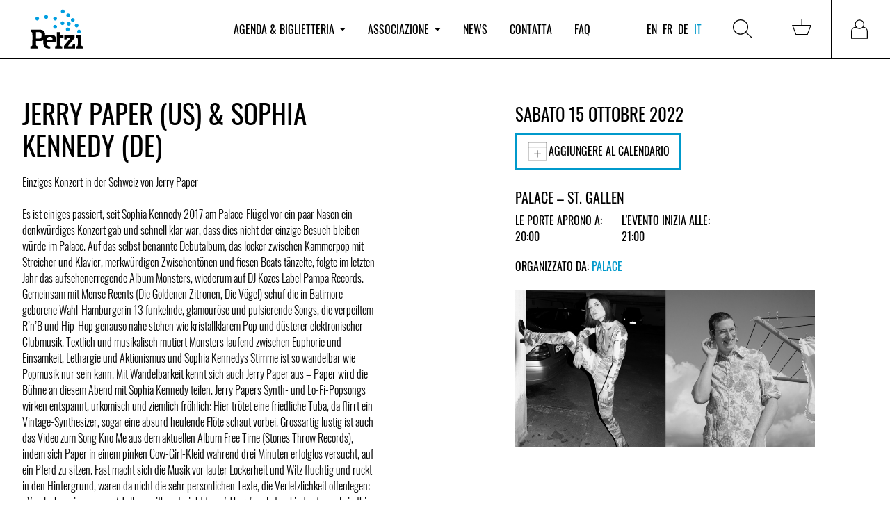

--- FILE ---
content_type: text/html; charset=utf-8
request_url: https://www.petzi.ch/it/events/48803-palace-jerry-paper-us-sophia-kennedy-de/
body_size: 10961
content:


<!DOCTYPE html>
<html lang="it" x-data :class="{'tw-overflow-hidden': $store.menu.openMobileMenu}">
<head  prefix="og: http://ogp.me/ns#">

  
    
<meta name="description" content="Einziges Konzert in der Schweiz von Jerry Paper

Es ist einiges passiert, seit Sophia Kennedy 2017 am Palace-Flügel vor ein paar Nasen ein denkwürdi"><meta name="robots" content="unavailable_after: 2022-10-16 06:00:00 CEST+0200"><title>Jerry Paper (US) &amp; Sophia Kennedy (DE) / 15.10.2022 / Palace - St. Gallen / PETZI</title><meta property="og:title" content="Jerry Paper (US) &amp; Sophia Kennedy (DE) / 15.10.2022 / Palace - St. Gallen / PETZI"><meta property="og:url" content="https://www.petzi.ch/it/events/48803-palace-jerry-paper-us-sophia-kennedy-de/"><meta property="og:description" content="Einziges Konzert in der Schweiz von Jerry Paper

Es ist einiges passiert, seit Sophia Kennedy 2017 am Palace-Flügel vor ein paar Nasen ein denkwürdi"><meta property="og:image" content="https://www.petzi.ch/media/events/a9154e26c1771de0f73c7be2dab85c6042983768.jpg.800x0_q95.jpg"><meta property="og:image:secure_url" content="https://www.petzi.ch/media/events/a9154e26c1771de0f73c7be2dab85c6042983768.jpg.800x0_q95.jpg"><meta property="og:type" content="Article"><meta property="og:site_name" content="PETZI"><meta name="twitter:domain" content="www.petzi.ch"><meta name="twitter:card" content="summary"><meta name="twitter:title" content="Jerry Paper (US) &amp; Sophia Kennedy (DE) / 15.10.2022 / Palace - St. Gallen / PETZI"><meta name="twitter:url" content="https://www.petzi.ch/it/events/48803-palace-jerry-paper-us-sophia-kennedy-de/"><meta name="twitter:description" content="Einziges Konzert in der Schweiz von Jerry Paper

Es ist einiges passiert, seit Sophia Kennedy 2017 am Palace-Flügel vor ein paar Nasen ein denkwürdi"><meta name="twitter:image" content="https://www.petzi.ch/media/events/a9154e26c1771de0f73c7be2dab85c6042983768.jpg.800x0_q95.jpg">

  

  <meta name="author" content="PETZI">
  <meta name="viewport" content="width=device-width, initial-scale=1.0">

  
<link rel="shortcut icon" href="/static/favicons/favicon.84526a357478.ico">
<link rel="icon" href="/static/favicons/favicon-196x196.c34ac77bb5ed.png" sizes="196x196">
<link rel="icon" href="/static/favicons/favicon-180x180.3d10d7ec5702.png" sizes="180x180">
<link rel="icon" href="/static/favicons/favicon-128x128.08c1dfb272a5.png" sizes="128x128">
<link rel="icon" href="/static/favicons/favicon-96x96.85fc31f9c8a1.png" sizes="96x96">
<link rel="icon" href="/static/favicons/favicon-32x32.e1d38b71f102.png" sizes="32x32">
<link rel="icon" href="/static/favicons/favicon-16x16.2c2b2eecd70d.png" sizes="16x16">
<link rel="manifest" href="/static/favicons/manifest.aab33c9e0187.json">
<link rel="apple-touch-icon-precomposed" sizes="180x180"
      href="/static/favicons/apple-touch-icon-180x180.ef0dc41613ae.png">
<link rel="apple-touch-icon-precomposed" sizes="152x152"
      href="/static/favicons/apple-touch-icon-152x152.f5fbbcc869c9.png">
<link rel="apple-touch-icon-precomposed" sizes="144x144"
      href="/static/favicons/apple-touch-icon-144x144.0576684515b2.png">
<link rel="apple-touch-icon-precomposed" sizes="114x114"
      href="/static/favicons/apple-touch-icon-114x114.884221af4e05.png">
<link rel="apple-touch-icon-precomposed" sizes="76x76" href="/static/favicons/apple-touch-icon-76x76.13c83a6c8f79.png">
<link rel="apple-touch-icon-precomposed" sizes="72x72" href="/static/favicons/apple-touch-icon-72x72.aca1abb4fe98.png">
<link rel="apple-touch-icon-precomposed" href="/static/favicons/apple-touch-icon-57x57.301c2176c1c7.png">
<meta name="application-name" content="Petzi">
<meta name="msapplication-tooltip" content="Petzi Association">
<meta name="msapplication-config" content="/static/favicons/browserconfig.bb52a29c68cc.xml">
<meta name="msapplication-TileColor" content="#ffffff"/>

<link rel="mask-icon" href="/static/favicons/safari-pinned-tab.d2fd2b371dc1.svg" color="#009ee0">
<meta name="theme-color" content="#009ee0">



  <meta name="google-site-verification" content="_lTvJnmxEKJbm_U_EH4ZwSaNZO9Wft99mw0rk2SXshM"/>

  

  <link href="/static/css/petzi.e26f07dd766f.css" rel="stylesheet" type="text/css">
  
  
  
</head>
<body>



<div class="master tw-flex tw-flex-col master--front-layout page--event-detail">
  
<header data-nav-container
        class="tw-hidden tw-relative tw-z-40 tw-bg-white tw-shrink-0 lg:tw-sticky tw-top-0 lg:tw-block tw-w-full">
  <nav>
    
<div
  class="tw-hidden lg:tw-grid tw-grid-cols-5 xl:tw-grid-cols-4 tw-w-full tw-items-center tw-z-[100] tw-relative tw-border-0 tw-border-b-1 tw-bg-white tw-border-solid tw-border-black tw-h-full"
  x-data="menuComponent()">
  <div class="lg:tw-pl-8">
    <a href="/it/" title="Agenda PETZI" class="tw-w-fit tw-block">
      <img src="/static/images/petzi-logo.789d6eba95c8.svg" width="100" height="80"
           alt="PETZI - Federazione svizzera dei club e festival di musica"
           data-target="agenda"/>
    </a>
  </div>
  <div x-cloak x-show="$store.menu.open"
       x-transition:enter="tw-transition tw-duration-300"
       x-transition:enter-start="tw-opacity-0 tw-translate--y-5"
       x-transition:enter-end="tw-opacity-100 tw-translate-y-0"
       x-transition:leave="tw-transition tw-duration-300"
       x-transition:leave-start="tw-opacity-100 tw-translate-y-0"
       x-transition:leave-end="tw-opacity-0 tw--translate-y-5"
       class="tw-fixed tw-w-full tw-top-[100px] tw-h-full tw-z-30 tw-left-0 tw-bg-[rgba(0,0,0,0.5)]"></div>
  <ul
    class="tw-hidden md:tw-flex tw-list-none tw-justify-start tw-w-full tw-m-0 tw-p-0 tw-col-span-3 xl:tw-col-span-2 tw-h-full">
    
      <li class="tw-mx-3 xl:tw-mx-4 2xl:tw-mx-5 tw-flex tw-items-center tw-h-full">
        
          <button
            @click="$store.menu.toggleMenu('agenda');  $store.menu.setActivePage('agenda')"
            @click.stop
            class="tw-cursor-pointer tw-bg-white tw-border-none nav-item tw-p-0 "
            :class="$store.menu.isPageActive('agenda')"
            data-active-page-name="agenda"
          >Agenda &amp; biglietteria
            <img :class="$store.menu.isMenuOpen('agenda')"
                 class="tw-h-[0.3rem] tw-ml-2"
                 src="/static/images/dropdown-icon-black.733a5a59de1b.svg"
            >
          </button>
          <div x-cloak x-show="$store.menu.open === 'agenda'"
               @click.outside="$store.menu.closeMenu();"
               x-transition:enter="tw-transition tw-duration-300"
               x-transition:enter-start="tw-opacity-0 tw-translate--y-5"
               x-transition:enter-end="tw-opacity-100 tw-translate-y-0"
               x-transition:leave="tw-transition tw-duration-300"
               x-transition:leave-start="tw-opacity-100 tw-translate-y-0"
               x-transition:leave-end="tw-opacity-0 tw--translate-y-5"
               x-on:focusout="$nextTick(() => !$el.contains(document.activeElement) ? $store.menu.open = null : null)"
               class="tw-absolute tw-z-50 tw-w-full tw-h-auto tw-bg-white tw-left-0 tw-top-[101%] motion-reduce:tw-transition-none">
            <div class="tw-grid tw-grid-cols-5 xl:tw-grid-cols-4">
              <div
                class="tw-col-start-2 xl:tw-col-start-2 tw-col-span-5 xl:tw-col-span-3 tw-grid tw-grid-cols-[repeat(auto-fill,minmax(min(350px,100%),300px))] tw-gap-8 xl:tw-gap-14 tw-py-12">
                
                  
                    <ul
                      class="tw-list-none tw-p-0 tw-m-0">
                      <li>
                        <span class="tw-text-alt-color-light">Servizi</span>
                      </li>
                      
                        <li class="tw-whitespace-nowrap">
                          <a
                            class="tw-text-black tw-text-[30px] lg:tw-text-[40px]"
                            href="/it/">Eventi &amp; biglietti</a>
                        </li>
                      
                        <li class="tw-whitespace-nowrap">
                          <a
                            class="tw-text-black tw-text-[30px] lg:tw-text-[40px]"
                            href="/it/locations/pos/">Punti di Vendita</a>
                        </li>
                      
                    </ul>
                  
                
                  
                    <ul
                      class="tw-list-none tw-p-0 tw-m-0">
                      <li>
                        <span class="tw-text-alt-color-light">Info</span>
                      </li>
                      
                        <li class="tw-whitespace-nowrap">
                          <a
                            class="tw-text-black tw-text-[30px] lg:tw-text-[40px]"
                            href="/it/a-proposito-di-petzi-ticketing/">A proposito di PETZI Ticketing</a>
                        </li>
                      
                    </ul>
                  
                
              </div>
            </div>
          </div>
        
      </li>
    
      <li class="tw-mx-3 xl:tw-mx-4 2xl:tw-mx-5 tw-flex tw-items-center tw-h-full">
        
          <button
            @click="$store.menu.toggleMenu('association');  $store.menu.setActivePage('association')"
            @click.stop
            class="tw-cursor-pointer tw-bg-white tw-border-none nav-item tw-p-0 "
            :class="$store.menu.isPageActive('association')"
            data-active-page-name="association"
          >Associazione
            <img :class="$store.menu.isMenuOpen('association')"
                 class="tw-h-[0.3rem] tw-ml-2"
                 src="/static/images/dropdown-icon-black.733a5a59de1b.svg"
            >
          </button>
          <div x-cloak x-show="$store.menu.open === 'association'"
               @click.outside="$store.menu.closeMenu();"
               x-transition:enter="tw-transition tw-duration-300"
               x-transition:enter-start="tw-opacity-0 tw-translate--y-5"
               x-transition:enter-end="tw-opacity-100 tw-translate-y-0"
               x-transition:leave="tw-transition tw-duration-300"
               x-transition:leave-start="tw-opacity-100 tw-translate-y-0"
               x-transition:leave-end="tw-opacity-0 tw--translate-y-5"
               x-on:focusout="$nextTick(() => !$el.contains(document.activeElement) ? $store.menu.open = null : null)"
               class="tw-absolute tw-z-50 tw-w-full tw-h-auto tw-bg-white tw-left-0 tw-top-[101%] motion-reduce:tw-transition-none">
            <div class="tw-grid tw-grid-cols-5 xl:tw-grid-cols-4">
              <div
                class="tw-col-start-2 xl:tw-col-start-2 tw-col-span-5 xl:tw-col-span-3 tw-grid tw-grid-cols-[repeat(auto-fill,minmax(min(350px,100%),300px))] tw-gap-8 xl:tw-gap-14 tw-py-12">
                
                  
                    <ul
                      class="tw-list-none tw-p-0 tw-m-0">
                      <li>
                        <span class="tw-text-alt-color-light">Info</span>
                      </li>
                      
                        <li class="tw-whitespace-nowrap">
                          <a
                            class="tw-text-black tw-text-[30px] lg:tw-text-[40px]"
                            href="/it/associazione/su-petzi/">Su PETZI</a>
                        </li>
                      
                        <li class="tw-whitespace-nowrap">
                          <a
                            class="tw-text-black tw-text-[30px] lg:tw-text-[40px]"
                            href="/it/petzi-storia/">Storia</a>
                        </li>
                      
                        <li class="tw-whitespace-nowrap">
                          <a
                            class="tw-text-black tw-text-[30px] lg:tw-text-[40px]"
                            href="/it/locations/members/">Membri</a>
                        </li>
                      
                        <li class="tw-whitespace-nowrap">
                          <a
                            class="tw-text-black tw-text-[30px] lg:tw-text-[40px]"
                            href="/it/associazione/team/">Team</a>
                        </li>
                      
                    </ul>
                  
                
                  
                    <ul
                      class="tw-list-none tw-p-0 tw-m-0">
                      <li>
                        <span class="tw-text-alt-color-light">Attività</span>
                      </li>
                      
                        <li class="tw-whitespace-nowrap">
                          <a
                            class="tw-text-black tw-text-[30px] lg:tw-text-[40px]"
                            href="/it/progetti-e-campagne/">Progetti &amp; campagne</a>
                        </li>
                      
                        <li class="tw-whitespace-nowrap">
                          <a
                            class="tw-text-black tw-text-[30px] lg:tw-text-[40px]"
                            href="/it/documents/">Pubblicazioni</a>
                        </li>
                      
                        <li class="tw-whitespace-nowrap">
                          <a
                            class="tw-text-black tw-text-[30px] lg:tw-text-[40px]"
                            href="/it/jobs/">Posti di lavoro</a>
                        </li>
                      
                        <li class="tw-whitespace-nowrap">
                          <a
                            class="tw-text-black tw-text-[30px] lg:tw-text-[40px]"
                            href="/it/workshops/">Formazioni &amp; ai workshop</a>
                        </li>
                      
                    </ul>
                  
                
              </div>
            </div>
          </div>
        
      </li>
    
      <li class="tw-mx-3 xl:tw-mx-4 2xl:tw-mx-5 tw-flex tw-items-center tw-h-full">
        
          <a href="/it/news/"
             data-active-page-name="news"
             :class="$store.menu.isPageActive('news')"
             class="nav-item hover:tw-text-black">News</a>
        
      </li>
    
      <li class="tw-mx-3 xl:tw-mx-4 2xl:tw-mx-5 tw-flex tw-items-center tw-h-full">
        
          <a href="/it/contact/"
             data-active-page-name="contact"
             :class="$store.menu.isPageActive('contact')"
             class="nav-item hover:tw-text-black">Contatta</a>
        
      </li>
    
      <li class="tw-mx-3 xl:tw-mx-4 2xl:tw-mx-5 tw-flex tw-items-center tw-h-full">
        
          <a href="/it/faq/"
             data-active-page-name="faq"
             :class="$store.menu.isPageActive('faq')"
             class="nav-item hover:tw-text-black">FAQ</a>
        
      </li>
    
  </ul>
  <div class="tw-h-full tw-flex tw-justify-end">
    <div class="tw-text-right tw-mr-2 lg:tw-mr-3 xl:tw-mr-3 tw-flex tw-flex-col tw-justify-center">
      

<ul class="tw-list-none tw-flex tw-m-0 tw-p-0">
  
    
      <li class="tw-mr-1 tw-flex tw-items-center">
        <a href="/en/events/48803-palace-jerry-paper-us-sophia-kennedy-de/" class="tw-uppercase tw-text-black lg:tw-text-base">en</a>
      </li>
    
      <li class="tw-mx-1 tw-flex tw-items-center">
        <a href="/fr/events/48803-palace-jerry-paper-us-sophia-kennedy-de/" class="tw-uppercase tw-text-black lg:tw-text-base">fr</a>
      </li>
    
      <li class="tw-mx-1 tw-flex tw-items-center">
        <a href="/de/events/48803-palace-jerry-paper-us-sophia-kennedy-de/" class="tw-uppercase tw-text-black lg:tw-text-base">de</a>
      </li>
    
      <li class="tw-mx-1 tw-flex tw-items-center">
        <a href="/it/events/48803-palace-jerry-paper-us-sophia-kennedy-de/" class="tw-uppercase tw-text-black lg:tw-text-base tw-text-brand">it</a>
      </li>
    
  
</ul>

    </div>
    <div
      class="tw-flex tw-flex-col tw-justify-center tw-h-full tw-w-fit tw-border-0 tw-border-r-1 tw-border-l-1 tw-border-solid tw-border-black">
      <button @click="toggleMenu('search'); $store.menu.setActivePage($store.menu.currentPage);"
              @click.stop
              class="tw-border-none tw-bg-white tw-p-5 lg:tw-p-7 tw-h-full tw-w-full tw-flex tw-items-center"
              title="Ricerca">
        <span class="tw-h-7 tw-w-7 tw-bg-no-repeat tw-inline-block"
              :class="$store.menu.open === 'search' ? 'tw-bg-icon-search-on' : 'tw-bg-icon-search'">
        </span>
      </button>
      <div x-cloak x-show="$store.menu.open === 'search'"
           @click.outside="$store.menu.closeMenu();"
           x-transition:enter="tw-transition tw-duration-300"
           x-transition:enter-start="tw-opacity-0 tw-translate--y-5"
           x-transition:enter-end="tw-opacity-100 tw-translate-y-0"
           x-transition:leave="tw-transition tw-duration-300"
           x-transition:leave-start="tw-opacity-100 tw-translate-y-0"
           x-transition:leave-end="tw-opacity-0 tw--translate-y-5"
           x-on:focusout="$nextTick(() => !$el.contains(document.activeElement) ? $store.menu.open = null : null)"
           class="tw-absolute tw-z-50 tw-w-full tw-h-[200px] lg:tw-h-[300px] tw-bg-white tw-left-0 tw-top-[101%]">
        <div class="search tw-px-9">
          <h3 class="tw-text-[30px] lg:tw-text-[40px] tw-mt-6 lg:tw-mt-12">Ricerca eventi</h3>
          <form class="tw-grid tw-grid-cols-6 lg:tw-grid-cols-12 tw-gap-6 tw-w-full tw-items-end"
                role="search"
                action="/it/search/" method="get">
            
  <div class="tw-col-span-3 tw-relative search__group__nav">
    <label for="id_search_q">Artista / Evento / Locale / Stile</label>
    <input type="search" name="q" x-ref="searchInput" id="id_search_q">
    
  </div>
  <div class="tw-col-span-3">
    <label for="id_search_location">Località / Codice postale</label>
    <div id="id_search_location-container"></div>
  </div>
  <div class="tw-col-span-3 lg:tw-col-span-2 2xl:tw-col-start-8 tw-relative search__group__nav">
    <label for="id_search_from_date">Da</label>
    <input type="date" name="from_date" id="id_search_from_date">
    
  </div>
  <div class="tw-col-span-3 lg:tw-col-span-2 tw-relative search__group__nav">
    <label for="id_search_to_date">Per</label>
    <input type="date" name="to_date" id="id_search_to_date">
    
  </div>


            <div
              class="tw-col-start-6 tw-col-span-1 lg:tw-col-span-2 lg:tw-col-start-auto xl:tw-col-span-2 2xl:tw-col-span-1">
              <button data-stay_enabled="true" type="submit"
                      class="btn btn--primary btn--block tw-h-[45px]">Ricerca</button>
            </div>
          </form>
        </div>
      </div>
    </div>
    
      <div
        class="tw-flex tw-flex-col tw-justify-center tw-h-full tw-w-fit tw-border-0 tw-border-r-1 tw-border-solid tw-border-black">
        
        <a href="/it/basket/"
           class="tw-p-5 lg:tw-p-7 tw-w-full tw-flex tw-items-center "
           data-target="basket"
           data-active-page-name="basket"
           title="Carrello">
          <span id="nav-basket"
                class="tw-relative tw-inline-block tw-h-7 tw-w-7 tw-bg-icon-cart tw-bg-no-repeat">
            
              

            
          </span>
        </a>
      </div>
    
    
      <div class="tw-h-full tw-w-fit">
        
        <a href="/it/accounts/login/"
           class="tw-p-5 lg:tw-p-7 tw-w-full tw-flex tw-items-center "
           data-target="login"
           data-active-page-name="login"
           title="Accedi">
          <span
            class="tw-relative tw-inline-block tw-h-7 tw-w-7 tw-bg-icon-login tw-bg-no-repeat tw-bg-contain"></span>
        </a>
      </div>
    
  </div>
</div>

<script>
  function menuComponent() {
    return {
      ...Alpine.store('menu'),
      toggleMenu(value) {
        this.$store.menu.toggleMenu(value);
        this.$nextTick(() => this.$refs.searchInput && this.$refs.searchInput.focus());
      }
    };
  }
</script>

  </nav>
</header>

  


<header class="tw-h-[80px] tw-block tw-sticky tw-top-0 tw-z-30 tw-bg-white lg:tw-hidden">
  <div class="tw-h-full tw-flex tw-items-center tw-justify-between">
    <a href="/it/" class="brand tw-pl-2" title="Agenda PETZI">
      <img src="/static/images/petzi-logo.789d6eba95c8.svg" width="80" height="60"
           alt="PETZI - Federazione svizzera dei club e festival di musica">
    </a>
    <button title="Menu" class="tw-bg-white tw-border-none">
        <span class="hamburger hamburger--squeeze tw-pr-2" x-data
              @click="$store.menu.toggleMobileNav($store.menu.openMobileMenu ? '' : 'mobileNav')"
              :class="{'is-active': $store.menu.openMobileMenu}">
            <span class="hamburger-box">
                <span class="hamburger-inner"></span>
            </span>
        </span>
    </button>
  </div>

</header>

<nav x-data
     x-cloak
     x-show="$store.menu.openMobileMenu"
     @click.away="$store.menu.isMobileMenuOpen = false"
     x-transition:enter="tw-transition tw-duration-300 tw-ease-out"
     x-transition:enter-start="tw-opacity-0 tw--translate-y-5"
     x-transition:enter-end="tw-opacity-100 tw-translate-y-0"
     x-transition:leave="tw-transition tw-duration-100 tw-ease-in"
     x-transition:leave-start="tw-opacity-100 tw-translate-y-0"
     x-transition:leave-end="tw-opacity-0 tw--translate-y-5"
     class="tw-block tw-w-screen tw-fixed tw-overflow-hidden tw-bg-white tw-h-screen tw-z-[100] tw-top-[80px] lg:tw-hidden">

  <div class="tw-pt-0">
    <ul class="tw-list-none tw-m-0 tw-p-0 tw-mt-5"
        :class="$store.menu.openMobileMenu === 'mobileNav' ? 'tw-block' : 'tw-hidden'"
    >
      
        <li class="lg:tw-hidden wrapper tw-border-0 tw-border-b-1 tw-border-solid tw-border-alt-color-lighter"
            id="menu-dropdown-list-agenda">
          
            <div
              role="button"
              @click="$store.menu.toggleMenuMobileNavItem('agenda')"
              :aria-expanded="$store.menu.activePage ==='agenda'"
              aria-controls="menu-dropdown-list-agenda"
              class="tw-flex tw-items-center tw-justify-between tw-p-4 tw-cursor-pointer">
                            <span
                              class="tw-text-black tw-whitespace-nowrap tw-text-xl ">Agenda &amp; biglietteria</span>
              <img class="tw-h-[0.3rem] tw-ml-2"
                   :class="$store.menu.isMenuMobileNavItemOpen('agenda')"
                   src="/static/images/dropdown-icon-black.733a5a59de1b.svg">
            </div>
            <div
              :class="$store.menu.mobileNavItemOpen === 'agenda' ? 'tw-grid-rows-[1fr]': 'tw-grid-rows-[0fr]'"
              class="tw-grid tw-transition-[grid-template-rows] tw-duration-[0.5s] tw-ease-[cubic-bezier(.19,1,0.22,1)]">
              <ul class="tw-list-none tw-m-0 tw-p-0 tw-px-4 tw-overflow-hidden">
                
                  
                    <li class="tw-pb-2">
                      <span class="tw-font-bold">
                        Servizi
                      </span>
                    </li>
                    
                      <li class="tw-pb-2">
                        <a href="/it/"
                           class="tw-text-black ">
                          Eventi &amp; biglietti
                        </a>
                      </li>
                    
                      <li class="tw-pb-2">
                        <a href="/it/locations/pos/"
                           class="tw-text-black ">
                          Punti di Vendita
                        </a>
                      </li>
                    
                  
                
                  
                    <li class="tw-pb-2">
                      <span class="tw-font-bold">
                        Info
                      </span>
                    </li>
                    
                      <li class="tw-pb-2">
                        <a href="/it/a-proposito-di-petzi-ticketing/"
                           class="tw-text-black ">
                          A proposito di PETZI Ticketing
                        </a>
                      </li>
                    
                  
                
              </ul>
            </div>

          
        </li>
      
        <li class="lg:tw-hidden wrapper tw-border-0 tw-border-b-1 tw-border-solid tw-border-alt-color-lighter"
            id="menu-dropdown-list-association">
          
            <div
              role="button"
              @click="$store.menu.toggleMenuMobileNavItem('association')"
              :aria-expanded="$store.menu.activePage ==='association'"
              aria-controls="menu-dropdown-list-association"
              class="tw-flex tw-items-center tw-justify-between tw-p-4 tw-cursor-pointer">
                            <span
                              class="tw-text-black tw-whitespace-nowrap tw-text-xl ">Associazione</span>
              <img class="tw-h-[0.3rem] tw-ml-2"
                   :class="$store.menu.isMenuMobileNavItemOpen('association')"
                   src="/static/images/dropdown-icon-black.733a5a59de1b.svg">
            </div>
            <div
              :class="$store.menu.mobileNavItemOpen === 'association' ? 'tw-grid-rows-[1fr]': 'tw-grid-rows-[0fr]'"
              class="tw-grid tw-transition-[grid-template-rows] tw-duration-[0.5s] tw-ease-[cubic-bezier(.19,1,0.22,1)]">
              <ul class="tw-list-none tw-m-0 tw-p-0 tw-px-4 tw-overflow-hidden">
                
                  
                    <li class="tw-pb-2">
                      <span class="tw-font-bold">
                        Info
                      </span>
                    </li>
                    
                      <li class="tw-pb-2">
                        <a href="/it/associazione/su-petzi/"
                           class="tw-text-black ">
                          Su PETZI
                        </a>
                      </li>
                    
                      <li class="tw-pb-2">
                        <a href="/it/petzi-storia/"
                           class="tw-text-black ">
                          Storia
                        </a>
                      </li>
                    
                      <li class="tw-pb-2">
                        <a href="/it/locations/members/"
                           class="tw-text-black ">
                          Membri
                        </a>
                      </li>
                    
                      <li class="tw-pb-2">
                        <a href="/it/associazione/team/"
                           class="tw-text-black ">
                          Team
                        </a>
                      </li>
                    
                  
                
                  
                    <li class="tw-pb-2">
                      <span class="tw-font-bold">
                        Attività
                      </span>
                    </li>
                    
                      <li class="tw-pb-2">
                        <a href="/it/progetti-e-campagne/"
                           class="tw-text-black ">
                          Progetti &amp; campagne
                        </a>
                      </li>
                    
                      <li class="tw-pb-2">
                        <a href="/it/documents/"
                           class="tw-text-black ">
                          Pubblicazioni
                        </a>
                      </li>
                    
                      <li class="tw-pb-2">
                        <a href="/it/jobs/"
                           class="tw-text-black ">
                          Posti di lavoro
                        </a>
                      </li>
                    
                      <li class="tw-pb-2">
                        <a href="/it/workshops/"
                           class="tw-text-black ">
                          Formazioni &amp; ai workshop
                        </a>
                      </li>
                    
                  
                
              </ul>
            </div>

          
        </li>
      
        <li class="lg:tw-hidden wrapper tw-border-0 tw-border-b-1 tw-border-solid tw-border-alt-color-lighter"
            id="menu-dropdown-list-news">
          
            <div
              class="tw-flex tw-items-center tw-justify-between tw-cursor-pointer">
              <a href="/it/news/"
                 class="tw-text-black tw-text-xl tw-p-4 tw-w-full tw-h-full ">News</a>
            </div>
          
        </li>
      
        <li class="lg:tw-hidden wrapper tw-border-0 tw-border-b-1 tw-border-solid tw-border-alt-color-lighter"
            id="menu-dropdown-list-contact">
          
            <div
              class="tw-flex tw-items-center tw-justify-between tw-cursor-pointer">
              <a href="/it/contact/"
                 class="tw-text-black tw-text-xl tw-p-4 tw-w-full tw-h-full ">Contatta</a>
            </div>
          
        </li>
      
        <li class="lg:tw-hidden wrapper tw-border-0 tw-border-b-1 tw-border-solid tw-border-alt-color-lighter"
            id="menu-dropdown-list-faq">
          
            <div
              class="tw-flex tw-items-center tw-justify-between tw-cursor-pointer">
              <a href="/it/faq/"
                 class="tw-text-black tw-text-xl tw-p-4 tw-w-full tw-h-full ">FAQ</a>
            </div>
          
        </li>
      
      <div class="tw-pl-2 tw-mt-8">
        
          <a href="/it/accounts/login/" title="Accedi"
             class="btn btn--primary tw-mb-8">Accedi</a>
        
        <div class="tw-flex tw-justify-between">
          

<ul class="tw-list-none tw-flex tw-m-0 tw-p-0">
  
    
      <li class="tw-mr-1 tw-flex tw-items-center">
        <a href="/en/events/48803-palace-jerry-paper-us-sophia-kennedy-de/" class="tw-uppercase tw-text-black lg:tw-text-base">en</a>
      </li>
    
      <li class="tw-mx-1 tw-flex tw-items-center">
        <a href="/fr/events/48803-palace-jerry-paper-us-sophia-kennedy-de/" class="tw-uppercase tw-text-black lg:tw-text-base">fr</a>
      </li>
    
      <li class="tw-mx-1 tw-flex tw-items-center">
        <a href="/de/events/48803-palace-jerry-paper-us-sophia-kennedy-de/" class="tw-uppercase tw-text-black lg:tw-text-base">de</a>
      </li>
    
      <li class="tw-mx-1 tw-flex tw-items-center">
        <a href="/it/events/48803-palace-jerry-paper-us-sophia-kennedy-de/" class="tw-uppercase tw-text-black lg:tw-text-base tw-text-brand">it</a>
      </li>
    
  
</ul>

          

<ul class="social-media tw-list-none tw-m-0 tw-p-0 tw-flex tw-justify-end tw-py-3 tw-px-4">
  <li>
    <a href="https://www.facebook.com/petzi.ch/" title="PETZI / Pagina Facebook ufficiale" target="_blank"
       rel="noreferrer">
      <i class="icon icon-facebook"></i>
    </a>
  </li>
  <li>
    <a href="https://www.instagram.com/petzifederation/" title="PETZI / Pagina Twitter ufficiale"
       target="_blank" rel="noreferrer">
      <i class="icon icon-instagram"></i>
    </a>
  </li>
</ul>

        </div>

      </div>

    </ul>
    <div x-data :class="$store.menu.openMobileMenu === 'mobileSearch' ? 'tw-block' : 'tw-hidden'"
         class="tw-p-4">
      

<div class="search search__menu mrgb+ md-mrgb0">
  <h3 class="mrgt0 text-brand">Ricerca eventi</h3>
  <div class="search__separator mrgt mrgb pdgt--"></div>
  <form role="search" action="/it/search/" method="get">
    
  <div class="search__field">
  <label for="id_search_mobile_q">Artista / Evento / Locale / Stile</label>
  <input type="search" name="q" x-ref="searchInput" id="id_search_mobile_q">
  
</div>

  <label for="id_search_mobile_location">Località / Codice postale</label>
  <div id="id_search_mobile_location-container"></div>
  <div class="search__field">
  <label for="id_search_mobile_from_date">Da</label>
  <input type="date" name="from_date" id="id_search_mobile_from_date">
  
</div>

  <div class="search__field">
  <label for="id_search_mobile_to_date">Per</label>
  <input type="date" name="to_date" id="id_search_mobile_to_date">
  
</div>



    <div class="mrgt">
      <button data-stay_enabled="true" type="submit"
              class="btn btn--primary btn--block mrgt+">Ricerca</button>
    </div>
  </form>
</div>

    </div>
  </div>
</nav>

<script>
  function menuComponent() {
    return {
      ...Alpine.store('menu'),
      toggleMenu(value) {
        this.$store.menu.toggleMenu(value);
        this.$nextTick(() => this.$refs.searchInput && this.$refs.searchInput.focus());
      }
    };
  }
</script>



  


  <div class="content">
    
  


  
  <div class="events">
    <div class="events__details grid">
      <div class="sm-w-1/1 md-w-3/7 grid__item">
        <h1 class="mrgt- tw-break-words">Jerry Paper (US) &amp; Sophia Kennedy (DE)</h1>

        


        <p class="text_block">Einziges Konzert in der Schweiz von Jerry Paper<br><br>Es ist einiges passiert, seit Sophia Kennedy 2017 am Palace-Flügel vor ein paar Nasen ein denkwürdiges Konzert gab und schnell klar war, dass dies nicht der einzige Besuch bleiben würde im Palace. Auf das selbst benannte Debutalbum, das locker zwischen Kammerpop mit Streicher und Klavier, merkwürdigen Zwischentönen und fiesen Beats tänzelte, folgte im letzten Jahr das aufsehenerregende Album Monsters, wiederum auf DJ Kozes Label Pampa Records. Gemeinsam mit Mense Reents (Die Goldenen Zitronen, Die Vögel) schuf die in Batimore geborene Wahl-Hamburgerin 13 funkelnde, glamouröse und pulsierende Songs, die verpeiltem R’n’B und Hip-Hop genauso nahe stehen wie kristallklarem Pop und düsterer elektronischer Clubmusik. Textlich und musikalisch mutiert Monsters laufend zwischen Euphorie und Einsamkeit, Lethargie und Aktionismus und Sophia Kennedys Stimme ist so wandelbar wie Popmusik nur sein kann. Mit Wandelbarkeit kennt sich auch Jerry Paper aus – Paper wird die Bühne an diesem Abend mit Sophia Kennedy teilen. Jerry Papers Synth- und Lo-Fi-Popsongs wirken entspannt, urkomisch und ziemlich fröhlich: Hier trötet eine friedliche Tuba, da flirrt ein Vintage-Synthesizer, sogar eine absurd heulende Flöte schaut vorbei. Grossartig lustig ist auch das Video zum Song Kno Me aus dem aktuellen Album Free Time (Stones Throw Records), indem sich Paper in einem pinken Cow-Girl-Kleid während drei Minuten erfolglos versucht, auf ein Pferd zu sitzen. Fast macht sich die Musik vor lauter Lockerheit und Witz flüchtig und rückt in den Hintergrund, wären da nicht die sehr persönlichen Texte, die Verletzlichkeit offenlegen: «You look me in my eyes / Tell me with a straight face / There&#x27;s only two kinds of people in this world / So pick your place!» Auf einer Spurensuche verhandelt Jerry Paper Themen wie Körperlichkeit und die eigene non-binäre Identität.</p>
        <section class="tag-list">
          
            <a href="/it/search/?q=concert" class="tag">Concerto</a>
          
            <a href="/it/search/?q=folk" class="tag">Folk</a>
          
            <a href="/it/search/?q=pop" class="tag">Pop</a>
          
        </section>

        
          <p class="mrgb--">
            <a href="https://www.palace.sg/index/event/id/2333">
              Vedere la web ufficiale
            </a>
          </p>
        

        
          <div class="social-media mrgb- mrgt0">
            
              <a href="https://www.facebook.com/events/950995245787097" title="Vedere la pagina Facebook ufficiale" target="_blank" rel="noreferrer">
                <i class="icon icon-facebook"></i>
              </a>
            
            
          </div>
        
      </div>
      <div class="sm-w-1/1 md-w-1/7 grid__item"></div>
      <div class="sm-w-1/1 md-w-3/7 grid__item">

        

          <h3 class="mrgt0 md-mrgt">
            
              Sabato 15 Ottobre 2022
            
          </h3>

          
            <div>
              <div class="tw-relative tw-inline-block">
                <button type="button"
                        class="btn tw-flex tw-justify-center tw-items-center tw-gap-2 tw-w-full tw-border-2 tw-border-brand tw-bg-white tw-uppercase"
                        data-role="toggle-dropdown" data-toggle="add-to-calendar">
                  <i class="icon icon-calendar--plus"></i>
                  Aggiungere al calendario
                </button>

                <ul id="add-to-calendar"
                    class="tw-hidden tw-absolute tw-bg-white tw-z-10 tw-w-full tw-border-r-2 tw-border-b-2 tw-border-l-2 tw-border-t-0 tw-border-brand tw-border-solid tw-list-none tw-py-2 tw-px-0 tw-mt-0">
                  
                    <li>
                      <a target="_blank" href="https://calendar.google.com/calendar/render?action=TEMPLATE&amp;details=https%3A%2F%2Fwww.petzi.ch%2Fit%2Fevents%2F48803-palace-jerry-paper-us-sophia-kennedy-de%2F&amp;text=Jerry+Paper+%28US%29+%26+Sophia+Kennedy+%28DE%29&amp;location=Palace%2C+Zwinglistrasse+3%2C+9004+St.+Gallen&amp;dates=20221015T210000%2F20221016T030000&amp;ctz=CEST"
                         class="tw-py-2 tw-flex tw-items-center tw-gap-[17px] tw-px-2 tw-text-black" target="_blank"  rel="noreferrer">
                        <img src="/static/images/google_calendar.989a50ab8f56.svg" class="tw-w-[23px] tw-h-[23px]"
                             alt="">
                        Google calendar
                      </a>
                    </li>
                  
                    <li>
                      <a target="_blank" href="https://outlook.live.com/calendar/0/deeplink/compose?subject=Jerry+Paper+%28US%29+%26+Sophia+Kennedy+%28DE%29&amp;body=https%3A%2F%2Fwww.petzi.ch%2Fit%2Fevents%2F48803-palace-jerry-paper-us-sophia-kennedy-de%2F&amp;startdt=2022-10-15T21%3A00%3A00%2B02%3A00&amp;location=Palace%2C+Zwinglistrasse+3%2C+9004+St.+Gallen&amp;path=%2Fcalendar%2Faction%2Fcompose&amp;rru=addevent&amp;enddt=2022-10-16T03%3A00%3A00%2B02%3A00"
                         class="tw-py-2 tw-flex tw-items-center tw-gap-[17px] tw-px-2 tw-text-black" target="_blank"  rel="noreferrer">
                        <img src="/static/images/outlook.67f199c5da6d.svg" class="tw-w-[23px] tw-h-[23px]"
                             alt="">
                        Outlook
                      </a>
                    </li>
                  
                    <li>
                      <a target="_blank" href="/it/events/48803-palace-jerry-paper-us-sophia-kennedy-de.ics"
                         class="tw-py-2 tw-flex tw-items-center tw-gap-[17px] tw-px-2 tw-text-black" target="_blank"  rel="noreferrer">
                        <img src="/static/images/calendar.918d5d4eac98.svg" class="tw-w-[23px] tw-h-[23px]"
                             alt="">
                        iCal
                      </a>
                    </li>
                  
                </ul>
              </div>
            </div>
          

          
            <div>
              
                <h4>Palace – St. Gallen</h4>

                
                  <ul class="list-inline">
                  <li>Le porte aprono a:<br>
                    20:00
                  </li>
                
              
                <li style="list-style:none;">L'evento inizia alle:<br>
                  21:00
                </li>
                </ul>
              
              
            </div>
          

          <h5>
            Organizzato da:
            <a href="/it/organiser/119/"
               title="Più eventi da Palace">
              Palace
            </a>
          </h5>
        

        
          <div class="event-picture mrgt mrgb">
            <img src="/media/events/a9154e26c1771de0f73c7be2dab85c6042983768.jpg.800x0_q95.jpg" alt="Jerry Paper (US) &amp; Sophia Kennedy (DE)">
          </div>
        
      </div>
    </div>
  </div>
  
  
    <div class="accordion accordion--event">
      
        




  <div id="collapse-session-49631"
       class="accordion__body collapse active" data-group="artist"
       data-persistant="true">
    
      <div class="artist grid">
        <div class="grid__item sm-w-1/1 md-w-1/2">
          <h3 class="mrgt0">Sophia Kennedy</h3>
          
          
            <a href='https://www.sophiakennedy.com/' class="text-small">
              Visita il sito ufficiale di Sophia Kennedy
            </a>
          
        </div>

        
          <div class="grid__item sm-w-1/1 md-w-1/2">
            <div class="embed-responsive embed-responsive--16/9">
              <iframe class="embed-responsive__item" src="https://www.youtube-nocookie.com/embed/5COLEeJCL4k" frameborder="0"
                      allowfullscreen>
              </iframe>
            </div>
          </div>

        

        <div class="grid__item sm-w-1/1 mrgv">
          
            <div class="border-bottom"></div>
          
        </div>

      </div>
    
      <div class="artist grid">
        <div class="grid__item sm-w-1/1 md-w-1/2">
          <h3 class="mrgt0">Jerry Paper</h3>
          
          
            <a href='https://www.facebook.com/profile.php?id=100046794743122' class="text-small">
              Visita il sito ufficiale di Jerry Paper
            </a>
          
        </div>

        
          <div class="grid__item sm-w-1/1 md-w-1/2">
            <div class="embed-responsive embed-responsive--16/9">
              <iframe class="embed-responsive__item" src="https://www.youtube-nocookie.com/embed/AlrvBaUyV24" frameborder="0"
                      allowfullscreen>
              </iframe>
            </div>
          </div>

        

        <div class="grid__item sm-w-1/1 mrgv">
          
        </div>

      </div>
    

  </div>


      
    </div>
  


  </div>
  
<div x-data="{ navFooterClose: false }">
  <nav id="nav-footer-mobile"
       class="
        tw-block tw-w-screen tw-fixed tw-overflow-hidden tw-bg-[white] tw-shadow-[3px_0px_15px_0px_rgba(119,119,119,1)]
        tw-transition-all tw-duration-[0.25s] tw-ease-[ease-out] tw-z-10 tw-h-[60px] tw-bottom-0 lg:tw-hidden
      "
  >
    <ul class="tw-flex tw-items-center tw-justify-between tw-list-none tw-m-0 tw-p-0 tw-h-[60px]">
      <li>
        <button x-data="mobileFooterComponent()"
                @click="toggleMobileNav($store.menu.openMobileMenu === 'mobileSearch' ? '' : 'mobileSearch')"
                title="Ricerca"
                class="icon icon-search tw-h-6 tw-w-20 tw-bg-white tw-border-none"></button>
      </li>
      <li>
        <a href="/it/basket/" title="Carrello">
          <div id="nav-basket-mobile"
               class="icon icon-cart tw-h-6 tw-w-20 relative-parent ">
            
            
            
            
              

            
          </div>
        </a>
      </li>
      <li>
        
          <a href="/it/accounts/login/" title="Accedi"
             class="icon icon-login tw-h-6 tw-w-20">
          </a>
        
      </li>
    </ul>
  </nav>

</div>

<script>
  function mobileFooterComponent() {
    return {
      ...Alpine.store('menu'),
      toggleMobileNav(value) {
        this.$store.menu.toggleMobileNav(value);
        this.$nextTick(() => {
          const searchInput = document.querySelector('.search__menu [x-ref="searchInput"]');
          searchInput && searchInput.focus();
        });
      }
    };
  }
</script>

  

<footer class="tw-text-xs tw-text-center tw-mb-[75px] md:tw-mb-3.5 tw-shrink-0 tw-pb-3">
  <div class="tw-w-[95%] tw-border-solid tw-border-b-0 tw-border-t-1 tw-border-alt-color tw-opacity-20 tw-mx-auto tw-mb-3.5"></div>
  <div class="tw-mb-1.5">
    
      <a href="/it/accounts/login/" title="Accedi"
         class="tw-text-brand tw-text-xs">Accedi</a>
    
  </div>
  <p class="tw-uppercase tw-m-0">
    PETZI - Federazione svizzera dei club e festival di musica<br/>
    Design by KANULART
  </p>
  <div class="tw-flex tw-gap-2 tw-justify-center tw-uppercase">
    <a class="tw-mt-1.5 tw-block" href="/privacy-policy/">Informativa sulla privacy</a>
    <a class="tw-mt-1.5 tw-block" href="/it/aviso-legale/">Aviso legale</a>
  </div>
</footer>



</div>







<script src="/static/js/petzi.b4ab748a521a.js"></script>
<script type="text/javascript" src="/it/jsi18n/"></script>
<script>
  document.addEventListener("DOMContentLoaded", function () {
    const activePageEl = document.querySelector(".active-page-url");
    activePageEl?.classList.remove("active-page-url");
    const activePageName = activePageEl?.dataset.activePageName;

    document.addEventListener('alpine:init', () => {
      Alpine.store('menu', {
        activePage: activePageName,
        currentPage: activePageName,
        open: '',
        openMobileMenu: '',
        mobileNavItemOpen: '',
        setActivePage(value) {
          this.activePage = this.activePage === value ? this.currentPage === value ? this.currentPage : '' : value;
        },
        isPageActive(value) {
          return this.activePage === value ? 'active-page-url' : '';
        },
        toggleMenu(value) {
          this.open = this.open === value ? '' : value;
        },
        closeMenu() {
          this.open = '';
          this.activePage = this.currentPage;
        },
        isMenuOpen(value) {
          return this.open === value ? 'tw-rotate-180' : '';
        },
        toggleMobileNav(value) {
          return this.openMobileMenu = value;
        },
        toggleMenuMobileNavItem(value) {
          this.mobileNavItemOpen = this.mobileNavItemOpen === value ? '' : value;
        },
        isMenuMobileNavItemOpen(value) {
          return this.mobileNavItemOpen === value ? 'tw-rotate-180' : '';
        },

      });
    })
  })

</script>



<!-- Piwik --> 
<script type="text/javascript">
  var pkBaseURL = "https://pwk.petzi.ch/";
document.write(unescape("%3Cscript src='" + pkBaseURL + "piwik.js' type='text/javascript'%3E%3C/script%3E"));
</script><script type="text/javascript">
try {
var piwikTracker = Piwik.getTracker(pkBaseURL + "piwik.php", 4);
piwikTracker.trackPageView();
piwikTracker.enableLinkTracking();
} catch( err ) {}
</script><noscript><p><img src="https://pwk.petzi.ch/piwik.php?idsite=4" style="border:0" alt="" /></p></noscript>
<!-- End Piwik Tracking Code -->

</body>
</html>


--- FILE ---
content_type: text/html; charset=utf-8
request_url: https://www.youtube-nocookie.com/embed/5COLEeJCL4k
body_size: 44358
content:
<!DOCTYPE html><html lang="en" dir="ltr" data-cast-api-enabled="true"><head><meta name="viewport" content="width=device-width, initial-scale=1"><script nonce="XZmVGUopQ-P6MmZ7dCXJjg">if ('undefined' == typeof Symbol || 'undefined' == typeof Symbol.iterator) {delete Array.prototype.entries;}</script><style name="www-roboto" nonce="xhtRYUrHdg2RUFRw2lvnXA">@font-face{font-family:'Roboto';font-style:normal;font-weight:400;font-stretch:100%;src:url(//fonts.gstatic.com/s/roboto/v48/KFO7CnqEu92Fr1ME7kSn66aGLdTylUAMa3GUBHMdazTgWw.woff2)format('woff2');unicode-range:U+0460-052F,U+1C80-1C8A,U+20B4,U+2DE0-2DFF,U+A640-A69F,U+FE2E-FE2F;}@font-face{font-family:'Roboto';font-style:normal;font-weight:400;font-stretch:100%;src:url(//fonts.gstatic.com/s/roboto/v48/KFO7CnqEu92Fr1ME7kSn66aGLdTylUAMa3iUBHMdazTgWw.woff2)format('woff2');unicode-range:U+0301,U+0400-045F,U+0490-0491,U+04B0-04B1,U+2116;}@font-face{font-family:'Roboto';font-style:normal;font-weight:400;font-stretch:100%;src:url(//fonts.gstatic.com/s/roboto/v48/KFO7CnqEu92Fr1ME7kSn66aGLdTylUAMa3CUBHMdazTgWw.woff2)format('woff2');unicode-range:U+1F00-1FFF;}@font-face{font-family:'Roboto';font-style:normal;font-weight:400;font-stretch:100%;src:url(//fonts.gstatic.com/s/roboto/v48/KFO7CnqEu92Fr1ME7kSn66aGLdTylUAMa3-UBHMdazTgWw.woff2)format('woff2');unicode-range:U+0370-0377,U+037A-037F,U+0384-038A,U+038C,U+038E-03A1,U+03A3-03FF;}@font-face{font-family:'Roboto';font-style:normal;font-weight:400;font-stretch:100%;src:url(//fonts.gstatic.com/s/roboto/v48/KFO7CnqEu92Fr1ME7kSn66aGLdTylUAMawCUBHMdazTgWw.woff2)format('woff2');unicode-range:U+0302-0303,U+0305,U+0307-0308,U+0310,U+0312,U+0315,U+031A,U+0326-0327,U+032C,U+032F-0330,U+0332-0333,U+0338,U+033A,U+0346,U+034D,U+0391-03A1,U+03A3-03A9,U+03B1-03C9,U+03D1,U+03D5-03D6,U+03F0-03F1,U+03F4-03F5,U+2016-2017,U+2034-2038,U+203C,U+2040,U+2043,U+2047,U+2050,U+2057,U+205F,U+2070-2071,U+2074-208E,U+2090-209C,U+20D0-20DC,U+20E1,U+20E5-20EF,U+2100-2112,U+2114-2115,U+2117-2121,U+2123-214F,U+2190,U+2192,U+2194-21AE,U+21B0-21E5,U+21F1-21F2,U+21F4-2211,U+2213-2214,U+2216-22FF,U+2308-230B,U+2310,U+2319,U+231C-2321,U+2336-237A,U+237C,U+2395,U+239B-23B7,U+23D0,U+23DC-23E1,U+2474-2475,U+25AF,U+25B3,U+25B7,U+25BD,U+25C1,U+25CA,U+25CC,U+25FB,U+266D-266F,U+27C0-27FF,U+2900-2AFF,U+2B0E-2B11,U+2B30-2B4C,U+2BFE,U+3030,U+FF5B,U+FF5D,U+1D400-1D7FF,U+1EE00-1EEFF;}@font-face{font-family:'Roboto';font-style:normal;font-weight:400;font-stretch:100%;src:url(//fonts.gstatic.com/s/roboto/v48/KFO7CnqEu92Fr1ME7kSn66aGLdTylUAMaxKUBHMdazTgWw.woff2)format('woff2');unicode-range:U+0001-000C,U+000E-001F,U+007F-009F,U+20DD-20E0,U+20E2-20E4,U+2150-218F,U+2190,U+2192,U+2194-2199,U+21AF,U+21E6-21F0,U+21F3,U+2218-2219,U+2299,U+22C4-22C6,U+2300-243F,U+2440-244A,U+2460-24FF,U+25A0-27BF,U+2800-28FF,U+2921-2922,U+2981,U+29BF,U+29EB,U+2B00-2BFF,U+4DC0-4DFF,U+FFF9-FFFB,U+10140-1018E,U+10190-1019C,U+101A0,U+101D0-101FD,U+102E0-102FB,U+10E60-10E7E,U+1D2C0-1D2D3,U+1D2E0-1D37F,U+1F000-1F0FF,U+1F100-1F1AD,U+1F1E6-1F1FF,U+1F30D-1F30F,U+1F315,U+1F31C,U+1F31E,U+1F320-1F32C,U+1F336,U+1F378,U+1F37D,U+1F382,U+1F393-1F39F,U+1F3A7-1F3A8,U+1F3AC-1F3AF,U+1F3C2,U+1F3C4-1F3C6,U+1F3CA-1F3CE,U+1F3D4-1F3E0,U+1F3ED,U+1F3F1-1F3F3,U+1F3F5-1F3F7,U+1F408,U+1F415,U+1F41F,U+1F426,U+1F43F,U+1F441-1F442,U+1F444,U+1F446-1F449,U+1F44C-1F44E,U+1F453,U+1F46A,U+1F47D,U+1F4A3,U+1F4B0,U+1F4B3,U+1F4B9,U+1F4BB,U+1F4BF,U+1F4C8-1F4CB,U+1F4D6,U+1F4DA,U+1F4DF,U+1F4E3-1F4E6,U+1F4EA-1F4ED,U+1F4F7,U+1F4F9-1F4FB,U+1F4FD-1F4FE,U+1F503,U+1F507-1F50B,U+1F50D,U+1F512-1F513,U+1F53E-1F54A,U+1F54F-1F5FA,U+1F610,U+1F650-1F67F,U+1F687,U+1F68D,U+1F691,U+1F694,U+1F698,U+1F6AD,U+1F6B2,U+1F6B9-1F6BA,U+1F6BC,U+1F6C6-1F6CF,U+1F6D3-1F6D7,U+1F6E0-1F6EA,U+1F6F0-1F6F3,U+1F6F7-1F6FC,U+1F700-1F7FF,U+1F800-1F80B,U+1F810-1F847,U+1F850-1F859,U+1F860-1F887,U+1F890-1F8AD,U+1F8B0-1F8BB,U+1F8C0-1F8C1,U+1F900-1F90B,U+1F93B,U+1F946,U+1F984,U+1F996,U+1F9E9,U+1FA00-1FA6F,U+1FA70-1FA7C,U+1FA80-1FA89,U+1FA8F-1FAC6,U+1FACE-1FADC,U+1FADF-1FAE9,U+1FAF0-1FAF8,U+1FB00-1FBFF;}@font-face{font-family:'Roboto';font-style:normal;font-weight:400;font-stretch:100%;src:url(//fonts.gstatic.com/s/roboto/v48/KFO7CnqEu92Fr1ME7kSn66aGLdTylUAMa3OUBHMdazTgWw.woff2)format('woff2');unicode-range:U+0102-0103,U+0110-0111,U+0128-0129,U+0168-0169,U+01A0-01A1,U+01AF-01B0,U+0300-0301,U+0303-0304,U+0308-0309,U+0323,U+0329,U+1EA0-1EF9,U+20AB;}@font-face{font-family:'Roboto';font-style:normal;font-weight:400;font-stretch:100%;src:url(//fonts.gstatic.com/s/roboto/v48/KFO7CnqEu92Fr1ME7kSn66aGLdTylUAMa3KUBHMdazTgWw.woff2)format('woff2');unicode-range:U+0100-02BA,U+02BD-02C5,U+02C7-02CC,U+02CE-02D7,U+02DD-02FF,U+0304,U+0308,U+0329,U+1D00-1DBF,U+1E00-1E9F,U+1EF2-1EFF,U+2020,U+20A0-20AB,U+20AD-20C0,U+2113,U+2C60-2C7F,U+A720-A7FF;}@font-face{font-family:'Roboto';font-style:normal;font-weight:400;font-stretch:100%;src:url(//fonts.gstatic.com/s/roboto/v48/KFO7CnqEu92Fr1ME7kSn66aGLdTylUAMa3yUBHMdazQ.woff2)format('woff2');unicode-range:U+0000-00FF,U+0131,U+0152-0153,U+02BB-02BC,U+02C6,U+02DA,U+02DC,U+0304,U+0308,U+0329,U+2000-206F,U+20AC,U+2122,U+2191,U+2193,U+2212,U+2215,U+FEFF,U+FFFD;}@font-face{font-family:'Roboto';font-style:normal;font-weight:500;font-stretch:100%;src:url(//fonts.gstatic.com/s/roboto/v48/KFO7CnqEu92Fr1ME7kSn66aGLdTylUAMa3GUBHMdazTgWw.woff2)format('woff2');unicode-range:U+0460-052F,U+1C80-1C8A,U+20B4,U+2DE0-2DFF,U+A640-A69F,U+FE2E-FE2F;}@font-face{font-family:'Roboto';font-style:normal;font-weight:500;font-stretch:100%;src:url(//fonts.gstatic.com/s/roboto/v48/KFO7CnqEu92Fr1ME7kSn66aGLdTylUAMa3iUBHMdazTgWw.woff2)format('woff2');unicode-range:U+0301,U+0400-045F,U+0490-0491,U+04B0-04B1,U+2116;}@font-face{font-family:'Roboto';font-style:normal;font-weight:500;font-stretch:100%;src:url(//fonts.gstatic.com/s/roboto/v48/KFO7CnqEu92Fr1ME7kSn66aGLdTylUAMa3CUBHMdazTgWw.woff2)format('woff2');unicode-range:U+1F00-1FFF;}@font-face{font-family:'Roboto';font-style:normal;font-weight:500;font-stretch:100%;src:url(//fonts.gstatic.com/s/roboto/v48/KFO7CnqEu92Fr1ME7kSn66aGLdTylUAMa3-UBHMdazTgWw.woff2)format('woff2');unicode-range:U+0370-0377,U+037A-037F,U+0384-038A,U+038C,U+038E-03A1,U+03A3-03FF;}@font-face{font-family:'Roboto';font-style:normal;font-weight:500;font-stretch:100%;src:url(//fonts.gstatic.com/s/roboto/v48/KFO7CnqEu92Fr1ME7kSn66aGLdTylUAMawCUBHMdazTgWw.woff2)format('woff2');unicode-range:U+0302-0303,U+0305,U+0307-0308,U+0310,U+0312,U+0315,U+031A,U+0326-0327,U+032C,U+032F-0330,U+0332-0333,U+0338,U+033A,U+0346,U+034D,U+0391-03A1,U+03A3-03A9,U+03B1-03C9,U+03D1,U+03D5-03D6,U+03F0-03F1,U+03F4-03F5,U+2016-2017,U+2034-2038,U+203C,U+2040,U+2043,U+2047,U+2050,U+2057,U+205F,U+2070-2071,U+2074-208E,U+2090-209C,U+20D0-20DC,U+20E1,U+20E5-20EF,U+2100-2112,U+2114-2115,U+2117-2121,U+2123-214F,U+2190,U+2192,U+2194-21AE,U+21B0-21E5,U+21F1-21F2,U+21F4-2211,U+2213-2214,U+2216-22FF,U+2308-230B,U+2310,U+2319,U+231C-2321,U+2336-237A,U+237C,U+2395,U+239B-23B7,U+23D0,U+23DC-23E1,U+2474-2475,U+25AF,U+25B3,U+25B7,U+25BD,U+25C1,U+25CA,U+25CC,U+25FB,U+266D-266F,U+27C0-27FF,U+2900-2AFF,U+2B0E-2B11,U+2B30-2B4C,U+2BFE,U+3030,U+FF5B,U+FF5D,U+1D400-1D7FF,U+1EE00-1EEFF;}@font-face{font-family:'Roboto';font-style:normal;font-weight:500;font-stretch:100%;src:url(//fonts.gstatic.com/s/roboto/v48/KFO7CnqEu92Fr1ME7kSn66aGLdTylUAMaxKUBHMdazTgWw.woff2)format('woff2');unicode-range:U+0001-000C,U+000E-001F,U+007F-009F,U+20DD-20E0,U+20E2-20E4,U+2150-218F,U+2190,U+2192,U+2194-2199,U+21AF,U+21E6-21F0,U+21F3,U+2218-2219,U+2299,U+22C4-22C6,U+2300-243F,U+2440-244A,U+2460-24FF,U+25A0-27BF,U+2800-28FF,U+2921-2922,U+2981,U+29BF,U+29EB,U+2B00-2BFF,U+4DC0-4DFF,U+FFF9-FFFB,U+10140-1018E,U+10190-1019C,U+101A0,U+101D0-101FD,U+102E0-102FB,U+10E60-10E7E,U+1D2C0-1D2D3,U+1D2E0-1D37F,U+1F000-1F0FF,U+1F100-1F1AD,U+1F1E6-1F1FF,U+1F30D-1F30F,U+1F315,U+1F31C,U+1F31E,U+1F320-1F32C,U+1F336,U+1F378,U+1F37D,U+1F382,U+1F393-1F39F,U+1F3A7-1F3A8,U+1F3AC-1F3AF,U+1F3C2,U+1F3C4-1F3C6,U+1F3CA-1F3CE,U+1F3D4-1F3E0,U+1F3ED,U+1F3F1-1F3F3,U+1F3F5-1F3F7,U+1F408,U+1F415,U+1F41F,U+1F426,U+1F43F,U+1F441-1F442,U+1F444,U+1F446-1F449,U+1F44C-1F44E,U+1F453,U+1F46A,U+1F47D,U+1F4A3,U+1F4B0,U+1F4B3,U+1F4B9,U+1F4BB,U+1F4BF,U+1F4C8-1F4CB,U+1F4D6,U+1F4DA,U+1F4DF,U+1F4E3-1F4E6,U+1F4EA-1F4ED,U+1F4F7,U+1F4F9-1F4FB,U+1F4FD-1F4FE,U+1F503,U+1F507-1F50B,U+1F50D,U+1F512-1F513,U+1F53E-1F54A,U+1F54F-1F5FA,U+1F610,U+1F650-1F67F,U+1F687,U+1F68D,U+1F691,U+1F694,U+1F698,U+1F6AD,U+1F6B2,U+1F6B9-1F6BA,U+1F6BC,U+1F6C6-1F6CF,U+1F6D3-1F6D7,U+1F6E0-1F6EA,U+1F6F0-1F6F3,U+1F6F7-1F6FC,U+1F700-1F7FF,U+1F800-1F80B,U+1F810-1F847,U+1F850-1F859,U+1F860-1F887,U+1F890-1F8AD,U+1F8B0-1F8BB,U+1F8C0-1F8C1,U+1F900-1F90B,U+1F93B,U+1F946,U+1F984,U+1F996,U+1F9E9,U+1FA00-1FA6F,U+1FA70-1FA7C,U+1FA80-1FA89,U+1FA8F-1FAC6,U+1FACE-1FADC,U+1FADF-1FAE9,U+1FAF0-1FAF8,U+1FB00-1FBFF;}@font-face{font-family:'Roboto';font-style:normal;font-weight:500;font-stretch:100%;src:url(//fonts.gstatic.com/s/roboto/v48/KFO7CnqEu92Fr1ME7kSn66aGLdTylUAMa3OUBHMdazTgWw.woff2)format('woff2');unicode-range:U+0102-0103,U+0110-0111,U+0128-0129,U+0168-0169,U+01A0-01A1,U+01AF-01B0,U+0300-0301,U+0303-0304,U+0308-0309,U+0323,U+0329,U+1EA0-1EF9,U+20AB;}@font-face{font-family:'Roboto';font-style:normal;font-weight:500;font-stretch:100%;src:url(//fonts.gstatic.com/s/roboto/v48/KFO7CnqEu92Fr1ME7kSn66aGLdTylUAMa3KUBHMdazTgWw.woff2)format('woff2');unicode-range:U+0100-02BA,U+02BD-02C5,U+02C7-02CC,U+02CE-02D7,U+02DD-02FF,U+0304,U+0308,U+0329,U+1D00-1DBF,U+1E00-1E9F,U+1EF2-1EFF,U+2020,U+20A0-20AB,U+20AD-20C0,U+2113,U+2C60-2C7F,U+A720-A7FF;}@font-face{font-family:'Roboto';font-style:normal;font-weight:500;font-stretch:100%;src:url(//fonts.gstatic.com/s/roboto/v48/KFO7CnqEu92Fr1ME7kSn66aGLdTylUAMa3yUBHMdazQ.woff2)format('woff2');unicode-range:U+0000-00FF,U+0131,U+0152-0153,U+02BB-02BC,U+02C6,U+02DA,U+02DC,U+0304,U+0308,U+0329,U+2000-206F,U+20AC,U+2122,U+2191,U+2193,U+2212,U+2215,U+FEFF,U+FFFD;}</style><script name="www-roboto" nonce="XZmVGUopQ-P6MmZ7dCXJjg">if (document.fonts && document.fonts.load) {document.fonts.load("400 10pt Roboto", "E"); document.fonts.load("500 10pt Roboto", "E");}</script><link rel="stylesheet" href="/s/player/c1c87fb0/www-player.css" name="www-player" nonce="xhtRYUrHdg2RUFRw2lvnXA"><style nonce="xhtRYUrHdg2RUFRw2lvnXA">html {overflow: hidden;}body {font: 12px Roboto, Arial, sans-serif; background-color: #000; color: #fff; height: 100%; width: 100%; overflow: hidden; position: absolute; margin: 0; padding: 0;}#player {width: 100%; height: 100%;}h1 {text-align: center; color: #fff;}h3 {margin-top: 6px; margin-bottom: 3px;}.player-unavailable {position: absolute; top: 0; left: 0; right: 0; bottom: 0; padding: 25px; font-size: 13px; background: url(/img/meh7.png) 50% 65% no-repeat;}.player-unavailable .message {text-align: left; margin: 0 -5px 15px; padding: 0 5px 14px; border-bottom: 1px solid #888; font-size: 19px; font-weight: normal;}.player-unavailable a {color: #167ac6; text-decoration: none;}</style><script nonce="XZmVGUopQ-P6MmZ7dCXJjg">var ytcsi={gt:function(n){n=(n||"")+"data_";return ytcsi[n]||(ytcsi[n]={tick:{},info:{},gel:{preLoggedGelInfos:[]}})},now:window.performance&&window.performance.timing&&window.performance.now&&window.performance.timing.navigationStart?function(){return window.performance.timing.navigationStart+window.performance.now()}:function(){return(new Date).getTime()},tick:function(l,t,n){var ticks=ytcsi.gt(n).tick;var v=t||ytcsi.now();if(ticks[l]){ticks["_"+l]=ticks["_"+l]||[ticks[l]];ticks["_"+l].push(v)}ticks[l]=
v},info:function(k,v,n){ytcsi.gt(n).info[k]=v},infoGel:function(p,n){ytcsi.gt(n).gel.preLoggedGelInfos.push(p)},setStart:function(t,n){ytcsi.tick("_start",t,n)}};
(function(w,d){function isGecko(){if(!w.navigator)return false;try{if(w.navigator.userAgentData&&w.navigator.userAgentData.brands&&w.navigator.userAgentData.brands.length){var brands=w.navigator.userAgentData.brands;var i=0;for(;i<brands.length;i++)if(brands[i]&&brands[i].brand==="Firefox")return true;return false}}catch(e){setTimeout(function(){throw e;})}if(!w.navigator.userAgent)return false;var ua=w.navigator.userAgent;return ua.indexOf("Gecko")>0&&ua.toLowerCase().indexOf("webkit")<0&&ua.indexOf("Edge")<
0&&ua.indexOf("Trident")<0&&ua.indexOf("MSIE")<0}ytcsi.setStart(w.performance?w.performance.timing.responseStart:null);var isPrerender=(d.visibilityState||d.webkitVisibilityState)=="prerender";var vName=!d.visibilityState&&d.webkitVisibilityState?"webkitvisibilitychange":"visibilitychange";if(isPrerender){var startTick=function(){ytcsi.setStart();d.removeEventListener(vName,startTick)};d.addEventListener(vName,startTick,false)}if(d.addEventListener)d.addEventListener(vName,function(){ytcsi.tick("vc")},
false);if(isGecko()){var isHidden=(d.visibilityState||d.webkitVisibilityState)=="hidden";if(isHidden)ytcsi.tick("vc")}var slt=function(el,t){setTimeout(function(){var n=ytcsi.now();el.loadTime=n;if(el.slt)el.slt()},t)};w.__ytRIL=function(el){if(!el.getAttribute("data-thumb"))if(w.requestAnimationFrame)w.requestAnimationFrame(function(){slt(el,0)});else slt(el,16)}})(window,document);
</script><script nonce="XZmVGUopQ-P6MmZ7dCXJjg">var ytcfg={d:function(){return window.yt&&yt.config_||ytcfg.data_||(ytcfg.data_={})},get:function(k,o){return k in ytcfg.d()?ytcfg.d()[k]:o},set:function(){var a=arguments;if(a.length>1)ytcfg.d()[a[0]]=a[1];else{var k;for(k in a[0])ytcfg.d()[k]=a[0][k]}}};
ytcfg.set({"CLIENT_CANARY_STATE":"none","DEVICE":"cbr\u003dChrome\u0026cbrand\u003dapple\u0026cbrver\u003d131.0.0.0\u0026ceng\u003dWebKit\u0026cengver\u003d537.36\u0026cos\u003dMacintosh\u0026cosver\u003d10_15_7\u0026cplatform\u003dDESKTOP","EVENT_ID":"MJ5yaeaQF5iP1NgPidqP2A4","EXPERIMENT_FLAGS":{"ab_det_apb_b":true,"ab_det_apm":true,"ab_det_el_h":true,"ab_det_em_inj":true,"ab_l_sig_st":true,"ab_l_sig_st_e":true,"action_companion_center_align_description":true,"allow_skip_networkless":true,"always_send_and_write":true,"att_web_record_metrics":true,"attmusi":true,"c3_enable_button_impression_logging":true,"c3_watch_page_component":true,"cancel_pending_navs":true,"clean_up_manual_attribution_header":true,"config_age_report_killswitch":true,"cow_optimize_idom_compat":true,"csi_on_gel":true,"delhi_mweb_colorful_sd":true,"delhi_mweb_colorful_sd_v2":true,"deprecate_pair_servlet_enabled":true,"desktop_sparkles_light_cta_button":true,"disable_cached_masthead_data":true,"disable_child_node_auto_formatted_strings":true,"disable_log_to_visitor_layer":true,"disable_pacf_logging_for_memory_limited_tv":true,"embeds_enable_eid_enforcement_for_youtube":true,"embeds_enable_info_panel_dismissal":true,"embeds_enable_pfp_always_unbranded":true,"embeds_muted_autoplay_sound_fix":true,"embeds_serve_es6_client":true,"embeds_web_nwl_disable_nocookie":true,"embeds_web_updated_shorts_definition_fix":true,"enable_active_view_display_ad_renderer_web_home":true,"enable_ad_disclosure_banner_a11y_fix":true,"enable_client_creator_goal_ticker_bar_revamp":true,"enable_client_sli_logging":true,"enable_client_streamz_web":true,"enable_client_ve_spec":true,"enable_cloud_save_error_popup_after_retry":true,"enable_dai_sdf_h5_preroll":true,"enable_datasync_id_header_in_web_vss_pings":true,"enable_default_mono_cta_migration_web_client":true,"enable_docked_chat_messages":true,"enable_drop_shadow_experiment":true,"enable_entity_store_from_dependency_injection":true,"enable_inline_muted_playback_on_web_search":true,"enable_inline_muted_playback_on_web_search_for_vdc":true,"enable_inline_muted_playback_on_web_search_for_vdcb":true,"enable_is_mini_app_page_active_bugfix":true,"enable_logging_first_user_action_after_game_ready":true,"enable_ltc_param_fetch_from_innertube":true,"enable_masthead_mweb_padding_fix":true,"enable_menu_renderer_button_in_mweb_hclr":true,"enable_mini_app_command_handler_mweb_fix":true,"enable_mini_guide_downloads_item":true,"enable_mixed_direction_formatted_strings":true,"enable_mweb_livestream_ui_update":true,"enable_mweb_new_caption_language_picker":true,"enable_names_handles_account_switcher":true,"enable_network_request_logging_on_game_events":true,"enable_new_paid_product_placement":true,"enable_open_in_new_tab_icon_for_short_dr_for_desktop_search":true,"enable_open_yt_content":true,"enable_origin_query_parameter_bugfix":true,"enable_pause_ads_on_ytv_html5":true,"enable_payments_purchase_manager":true,"enable_pdp_icon_prefetch":true,"enable_pl_r_si_fa":true,"enable_place_pivot_url":true,"enable_pv_screen_modern_text":true,"enable_removing_navbar_title_on_hashtag_page_mweb":true,"enable_rta_manager":true,"enable_sdf_companion_h5":true,"enable_sdf_dai_h5_midroll":true,"enable_sdf_h5_endemic_mid_post_roll":true,"enable_sdf_on_h5_unplugged_vod_midroll":true,"enable_sdf_shorts_player_bytes_h5":true,"enable_sending_unwrapped_game_audio_as_serialized_metadata":true,"enable_sfv_effect_pivot_url":true,"enable_shorts_new_carousel":true,"enable_skip_ad_guidance_prompt":true,"enable_skippable_ads_for_unplugged_ad_pod":true,"enable_smearing_expansion_dai":true,"enable_time_out_messages":true,"enable_timeline_view_modern_transcript_fe":true,"enable_video_display_compact_button_group_for_desktop_search":true,"enable_web_delhi_icons":true,"enable_web_home_top_landscape_image_layout_level_click":true,"enable_web_tiered_gel":true,"enable_window_constrained_buy_flow_dialog":true,"enable_wiz_queue_effect_and_on_init_initial_runs":true,"enable_ypc_spinners":true,"enable_yt_ata_iframe_authuser":true,"export_networkless_options":true,"export_player_version_to_ytconfig":true,"fill_single_video_with_notify_to_lasr":true,"fix_ad_miniplayer_controls_rendering":true,"fix_ads_tracking_for_swf_config_deprecation_mweb":true,"h5_companion_enable_adcpn_macro_substitution_for_click_pings":true,"h5_inplayer_enable_adcpn_macro_substitution_for_click_pings":true,"h5_reset_cache_and_filter_before_update_masthead":true,"hide_channel_creation_title_for_mweb":true,"high_ccv_client_side_caching_h5":true,"html5_log_trigger_events_with_debug_data":true,"html5_ssdai_enable_media_end_cue_range":true,"il_attach_cache_limit":true,"il_use_view_model_logging_context":true,"is_browser_support_for_webcam_streaming":true,"json_condensed_response":true,"kev_adb_pg":true,"kevlar_gel_error_routing":true,"kevlar_watch_cinematics":true,"live_chat_enable_controller_extraction":true,"live_chat_enable_rta_manager":true,"log_click_with_layer_from_element_in_command_handler":true,"mdx_enable_privacy_disclosure_ui":true,"mdx_load_cast_api_bootstrap_script":true,"medium_progress_bar_modification":true,"migrate_remaining_web_ad_badges_to_innertube":true,"mobile_account_menu_refresh":true,"mweb_account_linking_noapp":true,"mweb_after_render_to_scheduler":true,"mweb_allow_modern_search_suggest_behavior":true,"mweb_animated_actions":true,"mweb_app_upsell_button_direct_to_app":true,"mweb_c3_enable_adaptive_signals":true,"mweb_c3_library_page_enable_recent_shelf":true,"mweb_c3_remove_web_navigation_endpoint_data":true,"mweb_c3_use_canonical_from_player_response":true,"mweb_cinematic_watch":true,"mweb_command_handler":true,"mweb_delay_watch_initial_data":true,"mweb_disable_searchbar_scroll":true,"mweb_enable_fine_scrubbing_for_recs":true,"mweb_enable_keto_batch_player_fullscreen":true,"mweb_enable_keto_batch_player_progress_bar":true,"mweb_enable_keto_batch_player_tooltips":true,"mweb_enable_lockup_view_model_for_ucp":true,"mweb_enable_mix_panel_title_metadata":true,"mweb_enable_more_drawer":true,"mweb_enable_optional_fullscreen_landscape_locking":true,"mweb_enable_overlay_touch_manager":true,"mweb_enable_premium_carve_out_fix":true,"mweb_enable_refresh_detection":true,"mweb_enable_search_imp":true,"mweb_enable_sequence_signal":true,"mweb_enable_shorts_pivot_button":true,"mweb_enable_shorts_video_preload":true,"mweb_enable_skippables_on_jio_phone":true,"mweb_enable_two_line_title_on_shorts":true,"mweb_enable_varispeed_controller":true,"mweb_enable_watch_feed_infinite_scroll":true,"mweb_enable_wrapped_unplugged_pause_membership_dialog_renderer":true,"mweb_fix_monitor_visibility_after_render":true,"mweb_force_ios_fallback_to_native_control":true,"mweb_fp_auto_fullscreen":true,"mweb_fullscreen_controls":true,"mweb_fullscreen_controls_action_buttons":true,"mweb_fullscreen_watch_system":true,"mweb_home_reactive_shorts":true,"mweb_innertube_search_command":true,"mweb_lang_in_html":true,"mweb_like_button_synced_with_entities":true,"mweb_logo_use_home_page_ve":true,"mweb_native_control_in_faux_fullscreen_shared":true,"mweb_player_control_on_hover":true,"mweb_player_delhi_dtts":true,"mweb_player_settings_use_bottom_sheet":true,"mweb_player_show_previous_next_buttons_in_playlist":true,"mweb_player_skip_no_op_state_changes":true,"mweb_player_user_select_none":true,"mweb_playlist_engagement_panel":true,"mweb_progress_bar_seek_on_mouse_click":true,"mweb_pull_2_full":true,"mweb_pull_2_full_enable_touch_handlers":true,"mweb_schedule_warm_watch_response":true,"mweb_searchbox_legacy_navigation":true,"mweb_see_fewer_shorts":true,"mweb_shorts_comments_panel_id_change":true,"mweb_shorts_early_continuation":true,"mweb_show_ios_smart_banner":true,"mweb_show_sign_in_button_from_header":true,"mweb_use_server_url_on_startup":true,"mweb_watch_captions_enable_auto_translate":true,"mweb_watch_captions_set_default_size":true,"mweb_watch_stop_scheduler_on_player_response":true,"mweb_watchfeed_big_thumbnails":true,"mweb_yt_searchbox":true,"networkless_logging":true,"no_client_ve_attach_unless_shown":true,"pageid_as_header_web":true,"playback_settings_use_switch_menu":true,"player_controls_autonav_fix":true,"player_controls_skip_double_signal_update":true,"polymer_bad_build_labels":true,"polymer_verifiy_app_state":true,"qoe_send_and_write":true,"remove_chevron_from_ad_disclosure_banner_h5":true,"remove_masthead_channel_banner_on_refresh":true,"remove_slot_id_exited_trigger_for_dai_in_player_slot_expire":true,"replace_client_url_parsing_with_server_signal":true,"service_worker_enabled":true,"service_worker_push_enabled":true,"service_worker_push_home_page_prompt":true,"service_worker_push_watch_page_prompt":true,"shell_load_gcf":true,"shorten_initial_gel_batch_timeout":true,"should_use_yt_voice_endpoint_in_kaios":true,"smarter_ve_dedupping":true,"speedmaster_no_seek":true,"stop_handling_click_for_non_rendering_overlay_layout":true,"suppress_error_204_logging":true,"synced_panel_scrolling_controller":true,"use_event_time_ms_header":true,"use_fifo_for_networkless":true,"use_player_abuse_bg_library":true,"use_request_time_ms_header":true,"use_session_based_sampling":true,"use_thumbnail_overlay_time_status_renderer_for_live_badge":true,"vss_final_ping_send_and_write":true,"vss_playback_use_send_and_write":true,"web_adaptive_repeat_ase":true,"web_always_load_chat_support":true,"web_animated_like":true,"web_api_url":true,"web_attributed_string_deep_equal_bugfix":true,"web_autonav_allow_off_by_default":true,"web_button_vm_refactor_disabled":true,"web_c3_log_app_init_finish":true,"web_csi_action_sampling_enabled":true,"web_dedupe_ve_grafting":true,"web_disable_backdrop_filter":true,"web_enable_ab_rsp_cl":true,"web_enable_course_icon_update":true,"web_enable_error_204":true,"web_fix_segmented_like_dislike_undefined":true,"web_gcf_hashes_innertube":true,"web_gel_timeout_cap":true,"web_metadata_carousel_elref_bugfix":true,"web_parent_target_for_sheets":true,"web_persist_server_autonav_state_on_client":true,"web_playback_associated_log_ctt":true,"web_playback_associated_ve":true,"web_prefetch_preload_video":true,"web_progress_bar_draggable":true,"web_resizable_advertiser_banner_on_masthead_safari_fix":true,"web_scheduler_auto_init":true,"web_shorts_just_watched_on_channel_and_pivot_study":true,"web_shorts_just_watched_overlay":true,"web_update_panel_visibility_logging_fix":true,"web_video_attribute_view_model_a11y_fix":true,"web_watch_controls_state_signals":true,"web_wiz_attributed_string":true,"webfe_mweb_watch_microdata":true,"webfe_watch_shorts_canonical_url_fix":true,"webpo_exit_on_net_err":true,"wiz_diff_overwritable":true,"wiz_memoize_stamper_items":true,"woffle_used_state_report":true,"wpo_gel_strz":true,"H5_async_logging_delay_ms":30000.0,"attention_logging_scroll_throttle":500.0,"autoplay_pause_by_lact_sampling_fraction":0.0,"cinematic_watch_effect_opacity":0.4,"log_window_onerror_fraction":0.1,"speedmaster_playback_rate":2.0,"tv_pacf_logging_sample_rate":0.01,"web_attention_logging_scroll_throttle":500.0,"web_load_prediction_threshold":0.1,"web_navigation_prediction_threshold":0.1,"web_pbj_log_warning_rate":0.0,"web_system_health_fraction":0.01,"ytidb_transaction_ended_event_rate_limit":0.02,"active_time_update_interval_ms":10000,"att_init_delay":500,"autoplay_pause_by_lact_sec":0,"botguard_async_snapshot_timeout_ms":3000,"check_navigator_accuracy_timeout_ms":0,"cinematic_watch_css_filter_blur_strength":40,"cinematic_watch_fade_out_duration":500,"close_webview_delay_ms":100,"cloud_save_game_data_rate_limit_ms":3000,"compression_disable_point":10,"custom_active_view_tos_timeout_ms":3600000,"embeds_widget_poll_interval_ms":0,"gel_min_batch_size":3,"gel_queue_timeout_max_ms":60000,"get_async_timeout_ms":60000,"hide_cta_for_home_web_video_ads_animate_in_time":2,"html5_byterate_soft_cap":0,"initial_gel_batch_timeout":2000,"max_body_size_to_compress":500000,"max_prefetch_window_sec_for_livestream_optimization":10,"min_prefetch_offset_sec_for_livestream_optimization":20,"mini_app_container_iframe_src_update_delay_ms":0,"multiple_preview_news_duration_time":11000,"mweb_c3_toast_duration_ms":5000,"mweb_deep_link_fallback_timeout_ms":10000,"mweb_delay_response_received_actions":100,"mweb_fp_dpad_rate_limit_ms":0,"mweb_fp_dpad_watch_title_clamp_lines":0,"mweb_history_manager_cache_size":100,"mweb_ios_fullscreen_playback_transition_delay_ms":500,"mweb_ios_fullscreen_system_pause_epilson_ms":0,"mweb_override_response_store_expiration_ms":0,"mweb_shorts_early_continuation_trigger_threshold":4,"mweb_w2w_max_age_seconds":0,"mweb_watch_captions_default_size":2,"neon_dark_launch_gradient_count":0,"network_polling_interval":30000,"play_click_interval_ms":30000,"play_ping_interval_ms":10000,"prefetch_comments_ms_after_video":0,"send_config_hash_timer":0,"service_worker_push_logged_out_prompt_watches":-1,"service_worker_push_prompt_cap":-1,"service_worker_push_prompt_delay_microseconds":3888000000000,"slow_compressions_before_abandon_count":4,"speedmaster_cancellation_movement_dp":10,"speedmaster_touch_activation_ms":500,"web_attention_logging_throttle":500,"web_foreground_heartbeat_interval_ms":28000,"web_gel_debounce_ms":10000,"web_logging_max_batch":100,"web_max_tracing_events":50,"web_tracing_session_replay":0,"wil_icon_max_concurrent_fetches":9999,"ytidb_remake_db_retries":3,"ytidb_reopen_db_retries":3,"WebClientReleaseProcessCritical__youtube_embeds_client_version_override":"","WebClientReleaseProcessCritical__youtube_embeds_web_client_version_override":"","WebClientReleaseProcessCritical__youtube_mweb_client_version_override":"","debug_forced_internalcountrycode":"","embeds_web_synth_ch_headers_banned_urls_regex":"","enable_web_media_service":"DISABLED","il_payload_scraping":"","live_chat_unicode_emoji_json_url":"https://www.gstatic.com/youtube/img/emojis/emojis-svg-9.json","mweb_deep_link_feature_tag_suffix":"11268432","mweb_enable_shorts_innertube_player_prefetch_trigger":"NONE","mweb_fp_dpad":"home,search,browse,channel,create_channel,experiments,settings,trending,oops,404,paid_memberships,sponsorship,premium,shorts","mweb_fp_dpad_linear_navigation":"","mweb_fp_dpad_linear_navigation_visitor":"","mweb_fp_dpad_visitor":"","mweb_preload_video_by_player_vars":"","mweb_sign_in_button_style":"STYLE_SUGGESTIVE_AVATAR","place_pivot_triggering_container_alternate":"","place_pivot_triggering_counterfactual_container_alternate":"","service_worker_push_force_notification_prompt_tag":"1","service_worker_scope":"/","suggest_exp_str":"","web_client_version_override":"","kevlar_command_handler_command_banlist":[],"mini_app_ids_without_game_ready":["UgkxHHtsak1SC8mRGHMZewc4HzeAY3yhPPmJ","Ugkx7OgzFqE6z_5Mtf4YsotGfQNII1DF_RBm"],"web_op_signal_type_banlist":[],"web_tracing_enabled_spans":["event","command"]},"GAPI_HINT_PARAMS":"m;/_/scs/abc-static/_/js/k\u003dgapi.gapi.en.FZb77tO2YW4.O/d\u003d1/rs\u003dAHpOoo8lqavmo6ayfVxZovyDiP6g3TOVSQ/m\u003d__features__","GAPI_HOST":"https://apis.google.com","GAPI_LOCALE":"en_US","GL":"US","HL":"en","HTML_DIR":"ltr","HTML_LANG":"en","INNERTUBE_API_KEY":"AIzaSyAO_FJ2SlqU8Q4STEHLGCilw_Y9_11qcW8","INNERTUBE_API_VERSION":"v1","INNERTUBE_CLIENT_NAME":"WEB_EMBEDDED_PLAYER","INNERTUBE_CLIENT_VERSION":"1.20260122.01.00","INNERTUBE_CONTEXT":{"client":{"hl":"en","gl":"US","remoteHost":"3.15.34.103","deviceMake":"Apple","deviceModel":"","visitorData":"CgtfVGVpdXZuMnlUZyiwvMrLBjIKCgJVUxIEGgAgQg%3D%3D","userAgent":"Mozilla/5.0 (Macintosh; Intel Mac OS X 10_15_7) AppleWebKit/537.36 (KHTML, like Gecko) Chrome/131.0.0.0 Safari/537.36; ClaudeBot/1.0; +claudebot@anthropic.com),gzip(gfe)","clientName":"WEB_EMBEDDED_PLAYER","clientVersion":"1.20260122.01.00","osName":"Macintosh","osVersion":"10_15_7","originalUrl":"https://www.youtube-nocookie.com/embed/5COLEeJCL4k","platform":"DESKTOP","clientFormFactor":"UNKNOWN_FORM_FACTOR","configInfo":{"appInstallData":"[base64]%3D"},"browserName":"Chrome","browserVersion":"131.0.0.0","acceptHeader":"text/html,application/xhtml+xml,application/xml;q\u003d0.9,image/webp,image/apng,*/*;q\u003d0.8,application/signed-exchange;v\u003db3;q\u003d0.9","deviceExperimentId":"ChxOelU1T0RNd09UUTFNVFV5TkRjd05UY3hNQT09ELC8yssGGLC8yssG","rolloutToken":"CKqN--iple3CaRCS9JbykqCSAxiS9JbykqCSAw%3D%3D"},"user":{"lockedSafetyMode":false},"request":{"useSsl":true},"clickTracking":{"clickTrackingParams":"IhMI5uiW8pKgkgMVmAcVBR0J7QPr"},"thirdParty":{"embeddedPlayerContext":{"embeddedPlayerEncryptedContext":"[base64]","ancestorOriginsSupported":false}}},"INNERTUBE_CONTEXT_CLIENT_NAME":56,"INNERTUBE_CONTEXT_CLIENT_VERSION":"1.20260122.01.00","INNERTUBE_CONTEXT_GL":"US","INNERTUBE_CONTEXT_HL":"en","LATEST_ECATCHER_SERVICE_TRACKING_PARAMS":{"client.name":"WEB_EMBEDDED_PLAYER","client.jsfeat":"2021"},"LOGGED_IN":false,"PAGE_BUILD_LABEL":"youtube.embeds.web_20260122_01_RC00","PAGE_CL":859451063,"SERVER_NAME":"WebFE","VISITOR_DATA":"CgtfVGVpdXZuMnlUZyiwvMrLBjIKCgJVUxIEGgAgQg%3D%3D","WEB_PLAYER_CONTEXT_CONFIGS":{"WEB_PLAYER_CONTEXT_CONFIG_ID_EMBEDDED_PLAYER":{"rootElementId":"movie_player","jsUrl":"/s/player/c1c87fb0/player_ias.vflset/en_US/base.js","cssUrl":"/s/player/c1c87fb0/www-player.css","contextId":"WEB_PLAYER_CONTEXT_CONFIG_ID_EMBEDDED_PLAYER","eventLabel":"embedded","contentRegion":"US","hl":"en_US","hostLanguage":"en","innertubeApiKey":"AIzaSyAO_FJ2SlqU8Q4STEHLGCilw_Y9_11qcW8","innertubeApiVersion":"v1","innertubeContextClientVersion":"1.20260122.01.00","device":{"brand":"apple","model":"","browser":"Chrome","browserVersion":"131.0.0.0","os":"Macintosh","osVersion":"10_15_7","platform":"DESKTOP","interfaceName":"WEB_EMBEDDED_PLAYER","interfaceVersion":"1.20260122.01.00"},"serializedExperimentIds":"24004644,51010235,51063643,51098299,51204329,51222973,51340662,51349914,51353393,51366423,51389629,51404808,51404810,51458176,51484222,51490331,51500051,51505436,51526266,51530495,51534669,51560386,51564351,51565116,51566373,51578632,51583821,51585555,51605258,51605395,51609829,51611457,51620866,51621065,51626155,51632249,51637029,51638271,51638932,51647792,51648336,51672162,51681662,51683502,51696107,51696619,51697032,51700777,51705183,51711227,51711298,51712601,51713237,51714463,51719411,51719628,51738919,51742477,51743156,51747795","serializedExperimentFlags":"H5_async_logging_delay_ms\u003d30000.0\u0026PlayerWeb__h5_enable_advisory_rating_restrictions\u003dtrue\u0026a11y_h5_associate_survey_question\u003dtrue\u0026ab_det_apb_b\u003dtrue\u0026ab_det_apm\u003dtrue\u0026ab_det_el_h\u003dtrue\u0026ab_det_em_inj\u003dtrue\u0026ab_l_sig_st\u003dtrue\u0026ab_l_sig_st_e\u003dtrue\u0026action_companion_center_align_description\u003dtrue\u0026ad_pod_disable_companion_persist_ads_quality\u003dtrue\u0026add_stmp_logs_for_voice_boost\u003dtrue\u0026allow_autohide_on_paused_videos\u003dtrue\u0026allow_drm_override\u003dtrue\u0026allow_live_autoplay\u003dtrue\u0026allow_poltergust_autoplay\u003dtrue\u0026allow_skip_networkless\u003dtrue\u0026allow_vp9_1080p_mq_enc\u003dtrue\u0026always_cache_redirect_endpoint\u003dtrue\u0026always_send_and_write\u003dtrue\u0026annotation_module_vast_cards_load_logging_fraction\u003d0.0\u0026assign_drm_family_by_format\u003dtrue\u0026att_web_record_metrics\u003dtrue\u0026attention_logging_scroll_throttle\u003d500.0\u0026attmusi\u003dtrue\u0026autoplay_time\u003d10000\u0026autoplay_time_for_fullscreen\u003d-1\u0026autoplay_time_for_music_content\u003d-1\u0026bg_vm_reinit_threshold\u003d7200000\u0026blocked_packages_for_sps\u003d[]\u0026botguard_async_snapshot_timeout_ms\u003d3000\u0026captions_url_add_ei\u003dtrue\u0026check_navigator_accuracy_timeout_ms\u003d0\u0026clean_up_manual_attribution_header\u003dtrue\u0026compression_disable_point\u003d10\u0026cow_optimize_idom_compat\u003dtrue\u0026csi_on_gel\u003dtrue\u0026custom_active_view_tos_timeout_ms\u003d3600000\u0026dash_manifest_version\u003d5\u0026debug_bandaid_hostname\u003d\u0026debug_bandaid_port\u003d0\u0026debug_sherlog_username\u003d\u0026delhi_fast_follow_autonav_toggle\u003dtrue\u0026delhi_modern_player_default_thumbnail_percentage\u003d0.0\u0026delhi_modern_player_faster_autohide_delay_ms\u003d2000\u0026delhi_modern_player_pause_thumbnail_percentage\u003d0.6\u0026delhi_modern_web_player_blending_mode\u003d\u0026delhi_modern_web_player_disable_frosted_glass\u003dtrue\u0026delhi_modern_web_player_horizontal_volume_controls\u003dtrue\u0026delhi_modern_web_player_lhs_volume_controls\u003dtrue\u0026delhi_modern_web_player_responsive_compact_controls_threshold\u003d0\u0026deprecate_22\u003dtrue\u0026deprecate_delay_ping\u003dtrue\u0026deprecate_pair_servlet_enabled\u003dtrue\u0026desktop_sparkles_light_cta_button\u003dtrue\u0026disable_av1_setting\u003dtrue\u0026disable_branding_context\u003dtrue\u0026disable_cached_masthead_data\u003dtrue\u0026disable_channel_id_check_for_suspended_channels\u003dtrue\u0026disable_child_node_auto_formatted_strings\u003dtrue\u0026disable_lifa_for_supex_users\u003dtrue\u0026disable_log_to_visitor_layer\u003dtrue\u0026disable_mdx_connection_in_mdx_module_for_music_web\u003dtrue\u0026disable_pacf_logging_for_memory_limited_tv\u003dtrue\u0026disable_reduced_fullscreen_autoplay_countdown_for_minors\u003dtrue\u0026disable_reel_item_watch_format_filtering\u003dtrue\u0026disable_threegpp_progressive_formats\u003dtrue\u0026disable_touch_events_on_skip_button\u003dtrue\u0026edge_encryption_fill_primary_key_version\u003dtrue\u0026embeds_enable_info_panel_dismissal\u003dtrue\u0026embeds_enable_move_set_center_crop_to_public\u003dtrue\u0026embeds_enable_per_video_embed_config\u003dtrue\u0026embeds_enable_pfp_always_unbranded\u003dtrue\u0026embeds_web_lite_mode\u003d1\u0026embeds_web_nwl_disable_nocookie\u003dtrue\u0026embeds_web_synth_ch_headers_banned_urls_regex\u003d\u0026enable_active_view_display_ad_renderer_web_home\u003dtrue\u0026enable_active_view_lr_shorts_video\u003dtrue\u0026enable_active_view_web_shorts_video\u003dtrue\u0026enable_ad_cpn_macro_substitution_for_click_pings\u003dtrue\u0026enable_ad_disclosure_banner_a11y_fix\u003dtrue\u0026enable_app_promo_endcap_eml_on_tablet\u003dtrue\u0026enable_batched_cross_device_pings_in_gel_fanout\u003dtrue\u0026enable_cast_for_web_unplugged\u003dtrue\u0026enable_cast_on_music_web\u003dtrue\u0026enable_cipher_for_manifest_urls\u003dtrue\u0026enable_cleanup_masthead_autoplay_hack_fix\u003dtrue\u0026enable_client_creator_goal_ticker_bar_revamp\u003dtrue\u0026enable_client_page_id_header_for_first_party_pings\u003dtrue\u0026enable_client_sli_logging\u003dtrue\u0026enable_client_ve_spec\u003dtrue\u0026enable_cta_banner_on_unplugged_lr\u003dtrue\u0026enable_custom_playhead_parsing\u003dtrue\u0026enable_dai_sdf_h5_preroll\u003dtrue\u0026enable_datasync_id_header_in_web_vss_pings\u003dtrue\u0026enable_default_mono_cta_migration_web_client\u003dtrue\u0026enable_dsa_ad_badge_for_action_endcap_on_android\u003dtrue\u0026enable_dsa_ad_badge_for_action_endcap_on_ios\u003dtrue\u0026enable_entity_store_from_dependency_injection\u003dtrue\u0026enable_error_corrections_infocard_web_client\u003dtrue\u0026enable_error_corrections_infocards_icon_web\u003dtrue\u0026enable_inline_muted_playback_on_web_search\u003dtrue\u0026enable_inline_muted_playback_on_web_search_for_vdc\u003dtrue\u0026enable_inline_muted_playback_on_web_search_for_vdcb\u003dtrue\u0026enable_kabuki_comments_on_shorts\u003ddisabled\u0026enable_ltc_param_fetch_from_innertube\u003dtrue\u0026enable_mixed_direction_formatted_strings\u003dtrue\u0026enable_modern_skip_button_on_web\u003dtrue\u0026enable_mweb_livestream_ui_update\u003dtrue\u0026enable_new_paid_product_placement\u003dtrue\u0026enable_open_in_new_tab_icon_for_short_dr_for_desktop_search\u003dtrue\u0026enable_out_of_stock_text_all_surfaces\u003dtrue\u0026enable_paid_content_overlay_bugfix\u003dtrue\u0026enable_pause_ads_on_ytv_html5\u003dtrue\u0026enable_pl_r_si_fa\u003dtrue\u0026enable_policy_based_hqa_filter_in_watch_server\u003dtrue\u0026enable_progres_commands_lr_feeds\u003dtrue\u0026enable_publishing_region_param_in_sus\u003dtrue\u0026enable_pv_screen_modern_text\u003dtrue\u0026enable_rpr_token_on_ltl_lookup\u003dtrue\u0026enable_sdf_companion_h5\u003dtrue\u0026enable_sdf_dai_h5_midroll\u003dtrue\u0026enable_sdf_h5_endemic_mid_post_roll\u003dtrue\u0026enable_sdf_on_h5_unplugged_vod_midroll\u003dtrue\u0026enable_sdf_shorts_player_bytes_h5\u003dtrue\u0026enable_server_driven_abr\u003dtrue\u0026enable_server_driven_abr_for_backgroundable\u003dtrue\u0026enable_server_driven_abr_url_generation\u003dtrue\u0026enable_server_driven_readahead\u003dtrue\u0026enable_skip_ad_guidance_prompt\u003dtrue\u0026enable_skip_to_next_messaging\u003dtrue\u0026enable_skippable_ads_for_unplugged_ad_pod\u003dtrue\u0026enable_smart_skip_player_controls_shown_on_web\u003dtrue\u0026enable_smart_skip_player_controls_shown_on_web_increased_triggering_sensitivity\u003dtrue\u0026enable_smart_skip_speedmaster_on_web\u003dtrue\u0026enable_smearing_expansion_dai\u003dtrue\u0026enable_split_screen_ad_baseline_experience_endemic_live_h5\u003dtrue\u0026enable_to_call_playready_backend_directly\u003dtrue\u0026enable_unified_action_endcap_on_web\u003dtrue\u0026enable_video_display_compact_button_group_for_desktop_search\u003dtrue\u0026enable_voice_boost_feature\u003dtrue\u0026enable_vp9_appletv5_on_server\u003dtrue\u0026enable_watch_server_rejected_formats_logging\u003dtrue\u0026enable_web_delhi_icons\u003dtrue\u0026enable_web_home_top_landscape_image_layout_level_click\u003dtrue\u0026enable_web_media_session_metadata_fix\u003dtrue\u0026enable_web_premium_varispeed_upsell\u003dtrue\u0026enable_web_tiered_gel\u003dtrue\u0026enable_wiz_queue_effect_and_on_init_initial_runs\u003dtrue\u0026enable_yt_ata_iframe_authuser\u003dtrue\u0026enable_ytv_csdai_vp9\u003dtrue\u0026export_networkless_options\u003dtrue\u0026export_player_version_to_ytconfig\u003dtrue\u0026fill_live_request_config_in_ustreamer_config\u003dtrue\u0026fill_single_video_with_notify_to_lasr\u003dtrue\u0026filter_vb_without_non_vb_equivalents\u003dtrue\u0026filter_vp9_for_live_dai\u003dtrue\u0026fix_ad_miniplayer_controls_rendering\u003dtrue\u0026fix_ads_tracking_for_swf_config_deprecation_mweb\u003dtrue\u0026fix_h5_toggle_button_a11y\u003dtrue\u0026fix_survey_color_contrast_on_destop\u003dtrue\u0026fix_toggle_button_role_for_ad_components\u003dtrue\u0026fresca_polling_delay_override\u003d0\u0026gab_return_sabr_ssdai_config\u003dtrue\u0026gel_min_batch_size\u003d3\u0026gel_queue_timeout_max_ms\u003d60000\u0026gvi_channel_client_screen\u003dtrue\u0026h5_companion_enable_adcpn_macro_substitution_for_click_pings\u003dtrue\u0026h5_enable_ad_mbs\u003dtrue\u0026h5_inplayer_enable_adcpn_macro_substitution_for_click_pings\u003dtrue\u0026h5_reset_cache_and_filter_before_update_masthead\u003dtrue\u0026heatseeker_decoration_threshold\u003d0.0\u0026hfr_dropped_framerate_fallback_threshold\u003d0\u0026hide_cta_for_home_web_video_ads_animate_in_time\u003d2\u0026high_ccv_client_side_caching_h5\u003dtrue\u0026hls_use_new_codecs_string_api\u003dtrue\u0026html5_ad_timeout_ms\u003d0\u0026html5_adaptation_step_count\u003d0\u0026html5_ads_preroll_lock_timeout_delay_ms\u003d15000\u0026html5_allow_multiview_tile_preload\u003dtrue\u0026html5_allow_video_keyframe_without_audio\u003dtrue\u0026html5_apply_min_failures\u003dtrue\u0026html5_apply_start_time_within_ads_for_ssdai_transitions\u003dtrue\u0026html5_atr_disable_force_fallback\u003dtrue\u0026html5_att_playback_timeout_ms\u003d30000\u0026html5_attach_num_random_bytes_to_bandaid\u003d0\u0026html5_attach_po_token_to_bandaid\u003dtrue\u0026html5_autonav_cap_idle_secs\u003d0\u0026html5_autonav_quality_cap\u003d720\u0026html5_autoplay_default_quality_cap\u003d0\u0026html5_auxiliary_estimate_weight\u003d0.0\u0026html5_av1_ordinal_cap\u003d0\u0026html5_bandaid_attach_content_po_token\u003dtrue\u0026html5_block_pip_safari_delay\u003d0\u0026html5_bypass_contention_secs\u003d0.0\u0026html5_byterate_soft_cap\u003d0\u0026html5_check_for_idle_network_interval_ms\u003d-1\u0026html5_chipset_soft_cap\u003d8192\u0026html5_consume_all_buffered_bytes_one_poll\u003dtrue\u0026html5_continuous_goodput_probe_interval_ms\u003d0\u0026html5_d6de4_cloud_project_number\u003d868618676952\u0026html5_d6de4_defer_timeout_ms\u003d0\u0026html5_debug_data_log_probability\u003d0.0\u0026html5_decode_to_texture_cap\u003dtrue\u0026html5_default_ad_gain\u003d0.5\u0026html5_default_av1_threshold\u003d0\u0026html5_default_quality_cap\u003d0\u0026html5_defer_fetch_att_ms\u003d0\u0026html5_delayed_retry_count\u003d1\u0026html5_delayed_retry_delay_ms\u003d5000\u0026html5_deprecate_adservice\u003dtrue\u0026html5_deprecate_manifestful_fallback\u003dtrue\u0026html5_deprecate_video_tag_pool\u003dtrue\u0026html5_desktop_vr180_allow_panning\u003dtrue\u0026html5_df_downgrade_thresh\u003d0.6\u0026html5_disable_loop_range_for_shorts_ads\u003dtrue\u0026html5_disable_move_pssh_to_moov\u003dtrue\u0026html5_disable_non_contiguous\u003dtrue\u0026html5_disable_ustreamer_constraint_for_sabr\u003dtrue\u0026html5_disable_web_safari_dai\u003dtrue\u0026html5_displayed_frame_rate_downgrade_threshold\u003d45\u0026html5_drm_byterate_soft_cap\u003d0\u0026html5_drm_check_all_key_error_states\u003dtrue\u0026html5_drm_cpi_license_key\u003dtrue\u0026html5_drm_live_byterate_soft_cap\u003d0\u0026html5_early_media_for_sharper_shorts\u003dtrue\u0026html5_enable_ac3\u003dtrue\u0026html5_enable_audio_track_stickiness\u003dtrue\u0026html5_enable_audio_track_stickiness_phase_two\u003dtrue\u0026html5_enable_caption_changes_for_mosaic\u003dtrue\u0026html5_enable_composite_embargo\u003dtrue\u0026html5_enable_d6de4\u003dtrue\u0026html5_enable_d6de4_cold_start_and_error\u003dtrue\u0026html5_enable_d6de4_idle_priority_job\u003dtrue\u0026html5_enable_drc\u003dtrue\u0026html5_enable_drc_toggle_api\u003dtrue\u0026html5_enable_eac3\u003dtrue\u0026html5_enable_embedded_player_visibility_signals\u003dtrue\u0026html5_enable_oduc\u003dtrue\u0026html5_enable_sabr_from_watch_server\u003dtrue\u0026html5_enable_sabr_host_fallback\u003dtrue\u0026html5_enable_server_driven_request_cancellation\u003dtrue\u0026html5_enable_sps_retry_backoff_metadata_requests\u003dtrue\u0026html5_enable_ssdai_transition_with_only_enter_cuerange\u003dtrue\u0026html5_enable_triggering_cuepoint_for_slot\u003dtrue\u0026html5_enable_tvos_dash\u003dtrue\u0026html5_enable_tvos_encrypted_vp9\u003dtrue\u0026html5_enable_widevine_for_alc\u003dtrue\u0026html5_enable_widevine_for_fast_linear\u003dtrue\u0026html5_encourage_array_coalescing\u003dtrue\u0026html5_fill_default_mosaic_audio_track_id\u003dtrue\u0026html5_fix_multi_audio_offline_playback\u003dtrue\u0026html5_fixed_media_duration_for_request\u003d0\u0026html5_force_sabr_from_watch_server_for_dfss\u003dtrue\u0026html5_forward_click_tracking_params_on_reload\u003dtrue\u0026html5_gapless_ad_autoplay_on_video_to_ad_only\u003dtrue\u0026html5_gapless_ended_transition_buffer_ms\u003d200\u0026html5_gapless_handoff_close_end_long_rebuffer_cfl\u003dtrue\u0026html5_gapless_handoff_close_end_long_rebuffer_delay_ms\u003d0\u0026html5_gapless_loop_seek_offset_in_milli\u003d0\u0026html5_gapless_slow_seek_cfl\u003dtrue\u0026html5_gapless_slow_seek_delay_ms\u003d0\u0026html5_gapless_slow_start_delay_ms\u003d0\u0026html5_generate_content_po_token\u003dtrue\u0026html5_generate_session_po_token\u003dtrue\u0026html5_gl_fps_threshold\u003d0\u0026html5_hard_cap_max_vertical_resolution_for_shorts\u003d0\u0026html5_hdcp_probing_stream_url\u003d\u0026html5_head_miss_secs\u003d0.0\u0026html5_hfr_quality_cap\u003d0\u0026html5_high_res_logging_percent\u003d0.01\u0026html5_hopeless_secs\u003d0\u0026html5_huli_ssdai_use_playback_state\u003dtrue\u0026html5_idle_rate_limit_ms\u003d0\u0026html5_ignore_sabrseek_during_adskip\u003dtrue\u0026html5_innertube_heartbeats_for_fairplay\u003dtrue\u0026html5_innertube_heartbeats_for_playready\u003dtrue\u0026html5_innertube_heartbeats_for_widevine\u003dtrue\u0026html5_jumbo_mobile_subsegment_readahead_target\u003d3.0\u0026html5_jumbo_ull_nonstreaming_mffa_ms\u003d4000\u0026html5_jumbo_ull_subsegment_readahead_target\u003d1.3\u0026html5_kabuki_drm_live_51_default_off\u003dtrue\u0026html5_license_constraint_delay\u003d5000\u0026html5_live_abr_head_miss_fraction\u003d0.0\u0026html5_live_abr_repredict_fraction\u003d0.0\u0026html5_live_chunk_readahead_proxima_override\u003d0\u0026html5_live_low_latency_bandwidth_window\u003d0.0\u0026html5_live_normal_latency_bandwidth_window\u003d0.0\u0026html5_live_quality_cap\u003d0\u0026html5_live_ultra_low_latency_bandwidth_window\u003d0.0\u0026html5_liveness_drift_chunk_override\u003d0\u0026html5_liveness_drift_proxima_override\u003d0\u0026html5_log_audio_abr\u003dtrue\u0026html5_log_experiment_id_from_player_response_to_ctmp\u003d\u0026html5_log_first_ssdai_requests_killswitch\u003dtrue\u0026html5_log_rebuffer_events\u003d5\u0026html5_log_trigger_events_with_debug_data\u003dtrue\u0026html5_log_vss_extra_lr_cparams_freq\u003d\u0026html5_long_rebuffer_jiggle_cmt_delay_ms\u003d0\u0026html5_long_rebuffer_threshold_ms\u003d30000\u0026html5_manifestless_unplugged\u003dtrue\u0026html5_manifestless_vp9_otf\u003dtrue\u0026html5_max_buffer_health_for_downgrade_prop\u003d0.0\u0026html5_max_buffer_health_for_downgrade_secs\u003d0.0\u0026html5_max_byterate\u003d0\u0026html5_max_discontinuity_rewrite_count\u003d0\u0026html5_max_drift_per_track_secs\u003d0.0\u0026html5_max_headm_for_streaming_xhr\u003d0\u0026html5_max_live_dvr_window_plus_margin_secs\u003d46800.0\u0026html5_max_quality_sel_upgrade\u003d0\u0026html5_max_redirect_response_length\u003d8192\u0026html5_max_selectable_quality_ordinal\u003d0\u0026html5_max_vertical_resolution\u003d0\u0026html5_maximum_readahead_seconds\u003d0.0\u0026html5_media_fullscreen\u003dtrue\u0026html5_media_time_weight_prop\u003d0.0\u0026html5_min_failures_to_delay_retry\u003d3\u0026html5_min_media_duration_for_append_prop\u003d0.0\u0026html5_min_media_duration_for_cabr_slice\u003d0.01\u0026html5_min_playback_advance_for_steady_state_secs\u003d0\u0026html5_min_quality_ordinal\u003d0\u0026html5_min_readbehind_cap_secs\u003d60\u0026html5_min_readbehind_secs\u003d0\u0026html5_min_seconds_between_format_selections\u003d0.0\u0026html5_min_selectable_quality_ordinal\u003d0\u0026html5_min_startup_buffered_media_duration_for_live_secs\u003d0.0\u0026html5_min_startup_buffered_media_duration_secs\u003d1.2\u0026html5_min_startup_duration_live_secs\u003d0.25\u0026html5_min_underrun_buffered_pre_steady_state_ms\u003d0\u0026html5_min_upgrade_health_secs\u003d0.0\u0026html5_minimum_readahead_seconds\u003d0.0\u0026html5_mock_content_binding_for_session_token\u003d\u0026html5_move_disable_airplay\u003dtrue\u0026html5_no_placeholder_rollbacks\u003dtrue\u0026html5_non_onesie_attach_po_token\u003dtrue\u0026html5_offline_download_timeout_retry_limit\u003d4\u0026html5_offline_failure_retry_limit\u003d2\u0026html5_offline_playback_position_sync\u003dtrue\u0026html5_offline_prevent_redownload_downloaded_video\u003dtrue\u0026html5_onesie_check_timeout\u003dtrue\u0026html5_onesie_defer_content_loader_ms\u003d0\u0026html5_onesie_live_ttl_secs\u003d8\u0026html5_onesie_prewarm_interval_ms\u003d0\u0026html5_onesie_prewarm_max_lact_ms\u003d0\u0026html5_onesie_redirector_timeout_ms\u003d0\u0026html5_onesie_use_signed_onesie_ustreamer_config\u003dtrue\u0026html5_override_micro_discontinuities_threshold_ms\u003d-1\u0026html5_paced_poll_min_health_ms\u003d0\u0026html5_paced_poll_ms\u003d0\u0026html5_pause_on_nonforeground_platform_errors\u003dtrue\u0026html5_peak_shave\u003dtrue\u0026html5_perf_cap_override_sticky\u003dtrue\u0026html5_performance_cap_floor\u003d360\u0026html5_perserve_av1_perf_cap\u003dtrue\u0026html5_picture_in_picture_logging_onresize_ratio\u003d0.0\u0026html5_platform_max_buffer_health_oversend_duration_secs\u003d0.0\u0026html5_platform_minimum_readahead_seconds\u003d0.0\u0026html5_platform_whitelisted_for_frame_accurate_seeks\u003dtrue\u0026html5_player_att_initial_delay_ms\u003d3000\u0026html5_player_att_retry_delay_ms\u003d1500\u0026html5_player_autonav_logging\u003dtrue\u0026html5_player_dynamic_bottom_gradient\u003dtrue\u0026html5_player_min_build_cl\u003d-1\u0026html5_player_preload_ad_fix\u003dtrue\u0026html5_post_interrupt_readahead\u003d20\u0026html5_prefer_language_over_codec\u003dtrue\u0026html5_prefer_server_bwe3\u003dtrue\u0026html5_preload_wait_time_secs\u003d0.0\u0026html5_probe_primary_delay_base_ms\u003d0\u0026html5_process_all_encrypted_events\u003dtrue\u0026html5_publish_all_cuepoints\u003dtrue\u0026html5_qoe_proto_mock_length\u003d0\u0026html5_query_sw_secure_crypto_for_android\u003dtrue\u0026html5_random_playback_cap\u003d0\u0026html5_record_is_offline_on_playback_attempt_start\u003dtrue\u0026html5_record_ump_timing\u003dtrue\u0026html5_reload_by_kabuki_app\u003dtrue\u0026html5_remove_command_triggered_companions\u003dtrue\u0026html5_remove_not_servable_check_killswitch\u003dtrue\u0026html5_report_fatal_drm_restricted_error_killswitch\u003dtrue\u0026html5_report_slow_ads_as_error\u003dtrue\u0026html5_repredict_interval_ms\u003d0\u0026html5_request_only_hdr_or_sdr_keys\u003dtrue\u0026html5_request_size_max_kb\u003d0\u0026html5_request_size_min_kb\u003d0\u0026html5_reseek_after_time_jump_cfl\u003dtrue\u0026html5_reseek_after_time_jump_delay_ms\u003d0\u0026html5_resource_bad_status_delay_scaling\u003d1.5\u0026html5_restrict_streaming_xhr_on_sqless_requests\u003dtrue\u0026html5_retry_downloads_for_expiration\u003dtrue\u0026html5_retry_on_drm_key_error\u003dtrue\u0026html5_retry_on_drm_unavailable\u003dtrue\u0026html5_retry_quota_exceeded_via_seek\u003dtrue\u0026html5_return_playback_if_already_preloaded\u003dtrue\u0026html5_sabr_enable_server_xtag_selection\u003dtrue\u0026html5_sabr_force_max_network_interruption_duration_ms\u003d0\u0026html5_sabr_ignore_skipad_before_completion\u003dtrue\u0026html5_sabr_live_timing\u003dtrue\u0026html5_sabr_log_server_xtag_selection_onesie_mismatch\u003dtrue\u0026html5_sabr_min_media_bytes_factor_to_append_for_stream\u003d0.0\u0026html5_sabr_non_streaming_xhr_soft_cap\u003d0\u0026html5_sabr_non_streaming_xhr_vod_request_cancellation_timeout_ms\u003d0\u0026html5_sabr_report_partial_segment_estimated_duration\u003dtrue\u0026html5_sabr_report_request_cancellation_info\u003dtrue\u0026html5_sabr_request_limit_per_period\u003d20\u0026html5_sabr_request_limit_per_period_for_low_latency\u003d50\u0026html5_sabr_request_limit_per_period_for_ultra_low_latency\u003d20\u0026html5_sabr_skip_client_audio_init_selection\u003dtrue\u0026html5_sabr_unused_bloat_size_bytes\u003d0\u0026html5_samsung_kant_limit_max_bitrate\u003d0\u0026html5_seek_jiggle_cmt_delay_ms\u003d8000\u0026html5_seek_new_elem_delay_ms\u003d12000\u0026html5_seek_new_elem_shorts_delay_ms\u003d2000\u0026html5_seek_new_media_element_shorts_reuse_cfl\u003dtrue\u0026html5_seek_new_media_element_shorts_reuse_delay_ms\u003d0\u0026html5_seek_new_media_source_shorts_reuse_cfl\u003dtrue\u0026html5_seek_new_media_source_shorts_reuse_delay_ms\u003d0\u0026html5_seek_set_cmt_delay_ms\u003d2000\u0026html5_seek_timeout_delay_ms\u003d20000\u0026html5_server_stitched_dai_decorated_url_retry_limit\u003d5\u0026html5_session_po_token_interval_time_ms\u003d900000\u0026html5_set_video_id_as_expected_content_binding\u003dtrue\u0026html5_shorts_gapless_ad_slow_start_cfl\u003dtrue\u0026html5_shorts_gapless_ad_slow_start_delay_ms\u003d0\u0026html5_shorts_gapless_next_buffer_in_seconds\u003d0\u0026html5_shorts_gapless_no_gllat\u003dtrue\u0026html5_shorts_gapless_slow_start_delay_ms\u003d0\u0026html5_show_drc_toggle\u003dtrue\u0026html5_simplified_backup_timeout_sabr_live\u003dtrue\u0026html5_skip_empty_po_token\u003dtrue\u0026html5_skip_slow_ad_delay_ms\u003d15000\u0026html5_slow_start_no_media_source_delay_ms\u003d0\u0026html5_slow_start_timeout_delay_ms\u003d20000\u0026html5_ssdai_enable_media_end_cue_range\u003dtrue\u0026html5_ssdai_enable_new_seek_logic\u003dtrue\u0026html5_ssdai_failure_retry_limit\u003d0\u0026html5_ssdai_log_missing_ad_config_reason\u003dtrue\u0026html5_stall_factor\u003d0.0\u0026html5_sticky_duration_mos\u003d0\u0026html5_store_xhr_headers_readable\u003dtrue\u0026html5_streaming_resilience\u003dtrue\u0026html5_streaming_xhr_time_based_consolidation_ms\u003d-1\u0026html5_subsegment_readahead_load_speed_check_interval\u003d0.5\u0026html5_subsegment_readahead_min_buffer_health_secs\u003d0.25\u0026html5_subsegment_readahead_min_buffer_health_secs_on_timeout\u003d0.1\u0026html5_subsegment_readahead_min_load_speed\u003d1.5\u0026html5_subsegment_readahead_seek_latency_fudge\u003d0.5\u0026html5_subsegment_readahead_target_buffer_health_secs\u003d0.5\u0026html5_subsegment_readahead_timeout_secs\u003d2.0\u0026html5_track_overshoot\u003dtrue\u0026html5_transfer_processing_logs_interval\u003d1000\u0026html5_ugc_live_audio_51\u003dtrue\u0026html5_ugc_vod_audio_51\u003dtrue\u0026html5_unreported_seek_reseek_delay_ms\u003d0\u0026html5_update_time_on_seeked\u003dtrue\u0026html5_use_init_selected_audio\u003dtrue\u0026html5_use_jsonformatter_to_parse_player_response\u003dtrue\u0026html5_use_post_for_media\u003dtrue\u0026html5_use_shared_owl_instance\u003dtrue\u0026html5_use_ump\u003dtrue\u0026html5_use_ump_timing\u003dtrue\u0026html5_use_video_transition_endpoint_heartbeat\u003dtrue\u0026html5_video_tbd_min_kb\u003d0\u0026html5_viewport_undersend_maximum\u003d0.0\u0026html5_volume_slider_tooltip\u003dtrue\u0026html5_wasm_initialization_delay_ms\u003d0.0\u0026html5_web_po_experiment_ids\u003d[]\u0026html5_web_po_request_key\u003d\u0026html5_web_po_token_disable_caching\u003dtrue\u0026html5_webpo_idle_priority_job\u003dtrue\u0026html5_webpo_kaios_defer_timeout_ms\u003d0\u0026html5_woffle_resume\u003dtrue\u0026html5_workaround_delay_trigger\u003dtrue\u0026ignore_overlapping_cue_points_on_endemic_live_html5\u003dtrue\u0026il_attach_cache_limit\u003dtrue\u0026il_payload_scraping\u003d\u0026il_use_view_model_logging_context\u003dtrue\u0026initial_gel_batch_timeout\u003d2000\u0026injected_license_handler_error_code\u003d0\u0026injected_license_handler_license_status\u003d0\u0026ios_and_android_fresca_polling_delay_override\u003d0\u0026itdrm_always_generate_media_keys\u003dtrue\u0026itdrm_always_use_widevine_sdk\u003dtrue\u0026itdrm_disable_external_key_rotation_system_ids\u003d[]\u0026itdrm_enable_revocation_reporting\u003dtrue\u0026itdrm_injected_license_service_error_code\u003d0\u0026itdrm_set_sabr_license_constraint\u003dtrue\u0026itdrm_use_fairplay_sdk\u003dtrue\u0026itdrm_use_widevine_sdk_for_premium_content\u003dtrue\u0026itdrm_use_widevine_sdk_only_for_sampled_dod\u003dtrue\u0026itdrm_widevine_hardened_vmp_mode\u003dlog\u0026itdrm_wls_secure_data_path_hw_decode\u003dtrue\u0026json_condensed_response\u003dtrue\u0026kev_adb_pg\u003dtrue\u0026kevlar_command_handler_command_banlist\u003d[]\u0026kevlar_delhi_modern_web_endscreen_ideal_tile_width_percentage\u003d0.27\u0026kevlar_delhi_modern_web_endscreen_max_rows\u003d2\u0026kevlar_delhi_modern_web_endscreen_max_width\u003d500\u0026kevlar_delhi_modern_web_endscreen_min_width\u003d200\u0026kevlar_gel_error_routing\u003dtrue\u0026kevlar_miniplayer_expand_top\u003dtrue\u0026kevlar_miniplayer_play_pause_on_scrim\u003dtrue\u0026kevlar_playback_associated_queue\u003dtrue\u0026launch_license_service_all_ott_videos_automatic_fail_open\u003dtrue\u0026live_chat_enable_controller_extraction\u003dtrue\u0026live_chat_enable_rta_manager\u003dtrue\u0026live_chunk_readahead\u003d3\u0026log_click_with_layer_from_element_in_command_handler\u003dtrue\u0026log_window_onerror_fraction\u003d0.1\u0026manifestless_post_live\u003dtrue\u0026manifestless_post_live_ufph\u003dtrue\u0026max_body_size_to_compress\u003d500000\u0026max_cdfe_quality_ordinal\u003d0\u0026max_prefetch_window_sec_for_livestream_optimization\u003d10\u0026max_resolution_for_white_noise\u003d360\u0026mdx_enable_privacy_disclosure_ui\u003dtrue\u0026mdx_load_cast_api_bootstrap_script\u003dtrue\u0026migrate_remaining_web_ad_badges_to_innertube\u003dtrue\u0026min_prefetch_offset_sec_for_livestream_optimization\u003d20\u0026mta_drc_mutual_exclusion_removal\u003dtrue\u0026music_enable_shared_audio_tier_logic\u003dtrue\u0026mweb_account_linking_noapp\u003dtrue\u0026mweb_enable_fine_scrubbing_for_recs\u003dtrue\u0026mweb_enable_skippables_on_jio_phone\u003dtrue\u0026mweb_native_control_in_faux_fullscreen_shared\u003dtrue\u0026mweb_player_control_on_hover\u003dtrue\u0026mweb_progress_bar_seek_on_mouse_click\u003dtrue\u0026mweb_shorts_comments_panel_id_change\u003dtrue\u0026network_polling_interval\u003d30000\u0026networkless_logging\u003dtrue\u0026new_codecs_string_api_uses_legacy_style\u003dtrue\u0026no_client_ve_attach_unless_shown\u003dtrue\u0026no_drm_on_demand_with_cc_license\u003dtrue\u0026no_filler_video_for_ssa_playbacks\u003dtrue\u0026onesie_add_gfe_frontline_to_player_request\u003dtrue\u0026onesie_enable_override_headm\u003dtrue\u0026override_drm_required_playback_policy_channels\u003d[]\u0026pageid_as_header_web\u003dtrue\u0026player_ads_set_adformat_on_client\u003dtrue\u0026player_bootstrap_method\u003dtrue\u0026player_destroy_old_version\u003dtrue\u0026player_enable_playback_playlist_change\u003dtrue\u0026player_new_info_card_format\u003dtrue\u0026player_underlay_min_player_width\u003d768.0\u0026player_underlay_video_width_fraction\u003d0.6\u0026player_web_canary_stage\u003d0\u0026playready_first_play_expiration\u003d-1\u0026podcasts_videostats_default_flush_interval_seconds\u003d0\u0026polymer_bad_build_labels\u003dtrue\u0026polymer_verifiy_app_state\u003dtrue\u0026populate_format_set_info_in_cdfe_formats\u003dtrue\u0026populate_head_minus_in_watch_server\u003dtrue\u0026preskip_button_style_ads_backend\u003d\u0026proxima_auto_threshold_max_network_interruption_duration_ms\u003d0\u0026proxima_auto_threshold_min_bandwidth_estimate_bytes_per_sec\u003d0\u0026qoe_nwl_downloads\u003dtrue\u0026qoe_send_and_write\u003dtrue\u0026quality_cap_for_inline_playback\u003d0\u0026quality_cap_for_inline_playback_ads\u003d0\u0026read_ahead_model_name\u003d\u0026refactor_mta_default_track_selection\u003dtrue\u0026reject_hidden_live_formats\u003dtrue\u0026reject_live_vp9_mq_clear_with_no_abr_ladder\u003dtrue\u0026remove_chevron_from_ad_disclosure_banner_h5\u003dtrue\u0026remove_masthead_channel_banner_on_refresh\u003dtrue\u0026remove_slot_id_exited_trigger_for_dai_in_player_slot_expire\u003dtrue\u0026replace_client_url_parsing_with_server_signal\u003dtrue\u0026replace_playability_retriever_in_watch\u003dtrue\u0026return_drm_product_unknown_for_clear_playbacks\u003dtrue\u0026sabr_enable_host_fallback\u003dtrue\u0026self_podding_header_string_template\u003dself_podding_interstitial_message\u0026self_podding_midroll_choice_string_template\u003dself_podding_midroll_choice\u0026send_config_hash_timer\u003d0\u0026serve_adaptive_fmts_for_live_streams\u003dtrue\u0026set_mock_id_as_expected_content_binding\u003d\u0026shell_load_gcf\u003dtrue\u0026shorten_initial_gel_batch_timeout\u003dtrue\u0026shorts_mode_to_player_api\u003dtrue\u0026simply_embedded_enable_botguard\u003dtrue\u0026slow_compressions_before_abandon_count\u003d4\u0026small_avatars_for_comments\u003dtrue\u0026smart_skip_web_player_bar_min_hover_length_milliseconds\u003d1000\u0026smarter_ve_dedupping\u003dtrue\u0026speedmaster_cancellation_movement_dp\u003d10\u0026speedmaster_playback_rate\u003d2.0\u0026speedmaster_touch_activation_ms\u003d500\u0026stop_handling_click_for_non_rendering_overlay_layout\u003dtrue\u0026streaming_data_emergency_itag_blacklist\u003d[]\u0026substitute_ad_cpn_macro_in_ssdai\u003dtrue\u0026suppress_error_204_logging\u003dtrue\u0026trim_adaptive_formats_signature_cipher_for_sabr_content\u003dtrue\u0026tv_pacf_logging_sample_rate\u003d0.01\u0026tvhtml5_unplugged_preload_cache_size\u003d5\u0026use_cue_range_marker_position\u003dtrue\u0026use_event_time_ms_header\u003dtrue\u0026use_fifo_for_networkless\u003dtrue\u0026use_generated_media_keys_in_fairplay_requests\u003dtrue\u0026use_inlined_player_rpc\u003dtrue\u0026use_new_codecs_string_api\u003dtrue\u0026use_player_abuse_bg_library\u003dtrue\u0026use_request_time_ms_header\u003dtrue\u0026use_rta_for_player\u003dtrue\u0026use_session_based_sampling\u003dtrue\u0026use_simplified_remove_webm_rules\u003dtrue\u0026use_thumbnail_overlay_time_status_renderer_for_live_badge\u003dtrue\u0026use_video_playback_premium_signal\u003dtrue\u0026variable_buffer_timeout_ms\u003d0\u0026vp9_drm_live\u003dtrue\u0026vss_final_ping_send_and_write\u003dtrue\u0026vss_playback_use_send_and_write\u003dtrue\u0026web_api_url\u003dtrue\u0026web_attention_logging_scroll_throttle\u003d500.0\u0026web_attention_logging_throttle\u003d500\u0026web_button_vm_refactor_disabled\u003dtrue\u0026web_cinematic_watch_settings\u003dtrue\u0026web_client_version_override\u003d\u0026web_collect_offline_state\u003dtrue\u0026web_csi_action_sampling_enabled\u003dtrue\u0026web_dedupe_ve_grafting\u003dtrue\u0026web_enable_ab_rsp_cl\u003dtrue\u0026web_enable_caption_language_preference_stickiness\u003dtrue\u0026web_enable_course_icon_update\u003dtrue\u0026web_enable_error_204\u003dtrue\u0026web_enable_keyboard_shortcut_for_timely_actions\u003dtrue\u0026web_enable_shopping_timely_shelf_client\u003dtrue\u0026web_enable_timely_actions\u003dtrue\u0026web_fix_fine_scrubbing_false_play\u003dtrue\u0026web_foreground_heartbeat_interval_ms\u003d28000\u0026web_fullscreen_shorts\u003dtrue\u0026web_gcf_hashes_innertube\u003dtrue\u0026web_gel_debounce_ms\u003d10000\u0026web_gel_timeout_cap\u003dtrue\u0026web_heat_map_v2\u003dtrue\u0026web_hide_next_button\u003dtrue\u0026web_hide_watch_info_empty\u003dtrue\u0026web_load_prediction_threshold\u003d0.1\u0026web_logging_max_batch\u003d100\u0026web_max_tracing_events\u003d50\u0026web_navigation_prediction_threshold\u003d0.1\u0026web_op_signal_type_banlist\u003d[]\u0026web_playback_associated_log_ctt\u003dtrue\u0026web_playback_associated_ve\u003dtrue\u0026web_player_api_logging_fraction\u003d0.01\u0026web_player_big_mode_screen_width_cutoff\u003d4001\u0026web_player_default_peeking_px\u003d36\u0026web_player_enable_featured_product_banner_exclusives_on_desktop\u003dtrue\u0026web_player_enable_featured_product_banner_promotion_text_on_desktop\u003dtrue\u0026web_player_innertube_playlist_update\u003dtrue\u0026web_player_ipp_canary_type_for_logging\u003d\u0026web_player_log_click_before_generating_ve_conversion_params\u003dtrue\u0026web_player_miniplayer_in_context_menu\u003dtrue\u0026web_player_mouse_idle_wait_time_ms\u003d3000\u0026web_player_music_visualizer_treatment\u003dfake\u0026web_player_offline_playlist_auto_refresh\u003dtrue\u0026web_player_playable_sequences_refactor\u003dtrue\u0026web_player_quick_hide_timeout_ms\u003d250\u0026web_player_seek_chapters_by_shortcut\u003dtrue\u0026web_player_seek_overlay_additional_arrow_threshold\u003d200\u0026web_player_seek_overlay_duration_bump_scale\u003d0.9\u0026web_player_seek_overlay_linger_duration\u003d1000\u0026web_player_sentinel_is_uniplayer\u003dtrue\u0026web_player_show_music_in_this_video_graphic\u003dvideo_thumbnail\u0026web_player_spacebar_control_bugfix\u003dtrue\u0026web_player_ss_dai_ad_fetching_timeout_ms\u003d15000\u0026web_player_ss_media_time_offset\u003dtrue\u0026web_player_touch_idle_wait_time_ms\u003d4000\u0026web_player_transfer_timeout_threshold_ms\u003d10800000\u0026web_player_use_cinematic_label_2\u003dtrue\u0026web_player_use_new_api_for_quality_pullback\u003dtrue\u0026web_player_use_screen_width_for_big_mode\u003dtrue\u0026web_prefetch_preload_video\u003dtrue\u0026web_progress_bar_draggable\u003dtrue\u0026web_remix_allow_up_to_3x_playback_rate\u003dtrue\u0026web_resizable_advertiser_banner_on_masthead_safari_fix\u003dtrue\u0026web_scheduler_auto_init\u003dtrue\u0026web_settings_menu_surface_custom_playback\u003dtrue\u0026web_settings_use_input_slider\u003dtrue\u0026web_tracing_enabled_spans\u003d[event, command]\u0026web_tracing_session_replay\u003d0\u0026web_wiz_attributed_string\u003dtrue\u0026webpo_exit_on_net_err\u003dtrue\u0026wil_icon_max_concurrent_fetches\u003d9999\u0026wiz_diff_overwritable\u003dtrue\u0026wiz_memoize_stamper_items\u003dtrue\u0026woffle_enable_download_status\u003dtrue\u0026woffle_used_state_report\u003dtrue\u0026wpo_gel_strz\u003dtrue\u0026write_reload_player_response_token_to_ustreamer_config_for_vod\u003dtrue\u0026ws_av1_max_height_floor\u003d0\u0026ws_av1_max_width_floor\u003d0\u0026ws_use_centralized_hqa_filter\u003dtrue\u0026ytidb_remake_db_retries\u003d3\u0026ytidb_reopen_db_retries\u003d3\u0026ytidb_transaction_ended_event_rate_limit\u003d0.02","startMuted":false,"mobileIphoneSupportsInlinePlayback":true,"isMobileDevice":false,"cspNonce":"XZmVGUopQ-P6MmZ7dCXJjg","canaryState":"none","enableCsiLogging":true,"loaderUrl":"https://www.petzi.ch/it/events/48803-palace-jerry-paper-us-sophia-kennedy-de/","disableAutonav":false,"isEmbed":true,"disableCastApi":false,"serializedEmbedConfig":"{}","disableMdxCast":false,"datasyncId":"V7cb20db2||","encryptedHostFlags":"AD5ZzFTEGJQ1uGEEKmcsBbe1Mg_dRXu3nR2nOrsaZChbYIMZEd-GmObFftZiZnlWBojYqyMfW4D8Cxk6y-ewAzrxlVJTdP8gc89iZcJMEtHxfV50S7nso19EiAg3NyyIvEB5ATsQMzMXTo13ipoilthwBj_krqEhBzYCW9N7k-a7zcNlrpLjooo9ZMGU-6PSbxdk","canaryStage":"","trustedJsUrl":{"privateDoNotAccessOrElseTrustedResourceUrlWrappedValue":"/s/player/c1c87fb0/player_ias.vflset/en_US/base.js"},"trustedCssUrl":{"privateDoNotAccessOrElseTrustedResourceUrlWrappedValue":"/s/player/c1c87fb0/www-player.css"},"houseBrandUserStatus":"not_present","enableSabrOnEmbed":false,"serializedClientExperimentFlags":"45713225\u003d0\u002645713227\u003d0\u002645718175\u003d0.0\u002645718176\u003d0.0\u002645721421\u003d0\u002645725538\u003d0.0\u002645725539\u003d0.0\u002645725540\u003d0.0\u002645725541\u003d0.0\u002645725542\u003d0.0\u002645725543\u003d0.0\u002645728334\u003d0.0\u002645729215\u003dtrue\u002645732704\u003dtrue\u002645732791\u003dtrue\u002645735428\u003d4000.0\u002645736776\u003dtrue\u002645737488\u003d0.0\u002645737489\u003d0.0\u002645739023\u003d0.0\u002645741339\u003d0.0\u002645741773\u003d0.0\u002645743228\u003d0.0\u002645746966\u003d0.0\u002645746967\u003d0.0\u002645747053\u003d0.0\u002645750947\u003d0"}},"XSRF_FIELD_NAME":"session_token","XSRF_TOKEN":"[base64]\u003d\u003d","SERVER_VERSION":"prod","DATASYNC_ID":"V7cb20db2||","SERIALIZED_CLIENT_CONFIG_DATA":"[base64]%3D","ROOT_VE_TYPE":16623,"CLIENT_PROTOCOL":"h2","CLIENT_TRANSPORT":"tcp","PLAYER_CLIENT_VERSION":"1.20260114.01.00","TIME_CREATED_MS":1769119280391,"VALID_SESSION_TEMPDATA_DOMAINS":["youtu.be","youtube.com","www.youtube.com","web-green-qa.youtube.com","web-release-qa.youtube.com","web-integration-qa.youtube.com","m.youtube.com","mweb-green-qa.youtube.com","mweb-release-qa.youtube.com","mweb-integration-qa.youtube.com","studio.youtube.com","studio-green-qa.youtube.com","studio-integration-qa.youtube.com"],"LOTTIE_URL":{"privateDoNotAccessOrElseTrustedResourceUrlWrappedValue":"https://www.youtube.com/s/desktop/db8cd7aa/jsbin/lottie-light.vflset/lottie-light.js"},"IDENTITY_MEMENTO":{"visitor_data":"CgtfVGVpdXZuMnlUZyiwvMrLBjIKCgJVUxIEGgAgQg%3D%3D"},"PLAYER_VARS":{"embedded_player_response":"{\"responseContext\":{\"serviceTrackingParams\":[{\"service\":\"CSI\",\"params\":[{\"key\":\"c\",\"value\":\"WEB_EMBEDDED_PLAYER\"},{\"key\":\"cver\",\"value\":\"1.20260122.01.00\"},{\"key\":\"yt_li\",\"value\":\"0\"},{\"key\":\"GetEmbeddedPlayer_rid\",\"value\":\"0x4d65b02937ca7343\"}]},{\"service\":\"GFEEDBACK\",\"params\":[{\"key\":\"logged_in\",\"value\":\"0\"}]},{\"service\":\"GUIDED_HELP\",\"params\":[{\"key\":\"logged_in\",\"value\":\"0\"}]},{\"service\":\"ECATCHER\",\"params\":[{\"key\":\"client.version\",\"value\":\"20260122\"},{\"key\":\"client.name\",\"value\":\"WEB_EMBEDDED_PLAYER\"}]}]},\"embedPreview\":{\"thumbnailPreviewRenderer\":{\"title\":{\"runs\":[{\"text\":\"Sophia Kennedy - I\u0027m Looking Up (Official Video)\"}]},\"defaultThumbnail\":{\"thumbnails\":[{\"url\":\"https://i.ytimg.com/vi/5COLEeJCL4k/default.jpg\",\"width\":120,\"height\":90},{\"url\":\"https://i.ytimg.com/vi/5COLEeJCL4k/hqdefault.jpg?sqp\u003d-oaymwEbCKgBEF5IVfKriqkDDggBFQAAiEIYAXABwAEG\\u0026rs\u003dAOn4CLAn8GXES9kLrx-DcU_xj16pFqXx6g\",\"width\":168,\"height\":94},{\"url\":\"https://i.ytimg.com/vi/5COLEeJCL4k/hqdefault.jpg?sqp\u003d-oaymwEbCMQBEG5IVfKriqkDDggBFQAAiEIYAXABwAEG\\u0026rs\u003dAOn4CLDzqXR6KHur-A9VsHLv7diNQkZ4WQ\",\"width\":196,\"height\":110},{\"url\":\"https://i.ytimg.com/vi/5COLEeJCL4k/hqdefault.jpg?sqp\u003d-oaymwEcCPYBEIoBSFXyq4qpAw4IARUAAIhCGAFwAcABBg\u003d\u003d\\u0026rs\u003dAOn4CLB8Casl-vPmqIoeMAccEHzPhbAefA\",\"width\":246,\"height\":138},{\"url\":\"https://i.ytimg.com/vi/5COLEeJCL4k/mqdefault.jpg\",\"width\":320,\"height\":180},{\"url\":\"https://i.ytimg.com/vi/5COLEeJCL4k/hqdefault.jpg?sqp\u003d-oaymwEcCNACELwBSFXyq4qpAw4IARUAAIhCGAFwAcABBg\u003d\u003d\\u0026rs\u003dAOn4CLCTjnA9lvMtJqFNf0lFvdn2EtUpWQ\",\"width\":336,\"height\":188},{\"url\":\"https://i.ytimg.com/vi/5COLEeJCL4k/hqdefault.jpg\",\"width\":480,\"height\":360},{\"url\":\"https://i.ytimg.com/vi/5COLEeJCL4k/sddefault.jpg\",\"width\":640,\"height\":480},{\"url\":\"https://i.ytimg.com/vi/5COLEeJCL4k/maxresdefault.jpg\",\"width\":1920,\"height\":1080}]},\"playButton\":{\"buttonRenderer\":{\"style\":\"STYLE_DEFAULT\",\"size\":\"SIZE_DEFAULT\",\"isDisabled\":false,\"navigationEndpoint\":{\"clickTrackingParams\":\"CAkQ8FsiEwilzZfykqCSAxU1AhUFHW-GB1PKAQR2oQfd\",\"watchEndpoint\":{\"videoId\":\"5COLEeJCL4k\"}},\"accessibility\":{\"label\":\"Play Sophia Kennedy - I\u0027m Looking Up (Official Video)\"},\"trackingParams\":\"CAkQ8FsiEwilzZfykqCSAxU1AhUFHW-GB1M\u003d\"}},\"videoDetails\":{\"embeddedPlayerOverlayVideoDetailsRenderer\":{\"channelThumbnail\":{\"thumbnails\":[{\"url\":\"https://yt3.ggpht.com/H3NNOGqDHp47TZ7QsOAKaUJ1FjxptjmLOoqcc2ug06mx6jSPDqvoVrQ6csqqS4x7m1iSkj4r6Q\u003ds68-c-k-c0x00ffffff-no-rj\",\"width\":68,\"height\":68}]},\"collapsedRenderer\":{\"embeddedPlayerOverlayVideoDetailsCollapsedRenderer\":{\"title\":{\"runs\":[{\"text\":\"Sophia Kennedy - I\u0027m Looking Up (Official Video)\",\"navigationEndpoint\":{\"clickTrackingParams\":\"CAgQ46ICIhMIpc2X8pKgkgMVNQIVBR1vhgdTygEEdqEH3Q\u003d\u003d\",\"urlEndpoint\":{\"url\":\"https://www.youtube.com/watch?v\u003d5COLEeJCL4k\"}}}]},\"subtitle\":{\"runs\":[{\"text\":\"141K views • 64 comments\"}]},\"trackingParams\":\"CAgQ46ICIhMIpc2X8pKgkgMVNQIVBR1vhgdT\"}},\"expandedRenderer\":{\"embeddedPlayerOverlayVideoDetailsExpandedRenderer\":{\"title\":{\"runs\":[{\"text\":\"Sophia Kennedy\"}]},\"subscribeButton\":{\"subscribeButtonRenderer\":{\"buttonText\":{\"runs\":[{\"text\":\"Subscribe\"}]},\"subscribed\":false,\"enabled\":true,\"type\":\"FREE\",\"channelId\":\"UCuFuuAAuMnMsWAtaliUqDvQ\",\"showPreferences\":false,\"subscribedButtonText\":{\"runs\":[{\"text\":\"Subscribed\"}]},\"unsubscribedButtonText\":{\"runs\":[{\"text\":\"Subscribe\"}]},\"trackingParams\":\"CAcQmysiEwilzZfykqCSAxU1AhUFHW-GB1MyCWl2LWVtYmVkcw\u003d\u003d\",\"unsubscribeButtonText\":{\"runs\":[{\"text\":\"Unsubscribe\"}]},\"serviceEndpoints\":[{\"clickTrackingParams\":\"CAcQmysiEwilzZfykqCSAxU1AhUFHW-GB1MyCWl2LWVtYmVkc8oBBHahB90\u003d\",\"subscribeEndpoint\":{\"channelIds\":[\"UCuFuuAAuMnMsWAtaliUqDvQ\"],\"params\":\"EgIIBxgB\"}},{\"clickTrackingParams\":\"CAcQmysiEwilzZfykqCSAxU1AhUFHW-GB1MyCWl2LWVtYmVkc8oBBHahB90\u003d\",\"unsubscribeEndpoint\":{\"channelIds\":[\"UCuFuuAAuMnMsWAtaliUqDvQ\"],\"params\":\"CgIIBxgB\"}}]}},\"subtitle\":{\"runs\":[{\"text\":\"2.31K subscribers\"}]},\"trackingParams\":\"CAYQ5KICIhMIpc2X8pKgkgMVNQIVBR1vhgdT\"}},\"channelThumbnailEndpoint\":{\"clickTrackingParams\":\"CAAQru4BIhMIpc2X8pKgkgMVNQIVBR1vhgdTygEEdqEH3Q\u003d\u003d\",\"channelThumbnailEndpoint\":{\"urlEndpoint\":{\"clickTrackingParams\":\"CAAQru4BIhMIpc2X8pKgkgMVNQIVBR1vhgdTygEEdqEH3Q\u003d\u003d\",\"urlEndpoint\":{\"url\":\"/channel/UCuFuuAAuMnMsWAtaliUqDvQ\"}}}}}},\"shareButton\":{\"buttonRenderer\":{\"style\":\"STYLE_OPACITY\",\"size\":\"SIZE_DEFAULT\",\"isDisabled\":false,\"text\":{\"runs\":[{\"text\":\"Copy link\"}]},\"icon\":{\"iconType\":\"LINK\"},\"navigationEndpoint\":{\"clickTrackingParams\":\"CAEQ8FsiEwilzZfykqCSAxU1AhUFHW-GB1PKAQR2oQfd\",\"copyTextEndpoint\":{\"text\":\"https://youtu.be/5COLEeJCL4k\",\"successActions\":[{\"clickTrackingParams\":\"CAEQ8FsiEwilzZfykqCSAxU1AhUFHW-GB1PKAQR2oQfd\",\"addToToastAction\":{\"item\":{\"notificationActionRenderer\":{\"responseText\":{\"runs\":[{\"text\":\"Link copied to clipboard\"}]},\"actionButton\":{\"buttonRenderer\":{\"trackingParams\":\"CAUQ8FsiEwilzZfykqCSAxU1AhUFHW-GB1M\u003d\"}},\"trackingParams\":\"CAQQuWoiEwilzZfykqCSAxU1AhUFHW-GB1M\u003d\"}}}}],\"failureActions\":[{\"clickTrackingParams\":\"CAEQ8FsiEwilzZfykqCSAxU1AhUFHW-GB1PKAQR2oQfd\",\"addToToastAction\":{\"item\":{\"notificationActionRenderer\":{\"responseText\":{\"runs\":[{\"text\":\"Unable to copy link to clipboard\"}]},\"actionButton\":{\"buttonRenderer\":{\"trackingParams\":\"CAMQ8FsiEwilzZfykqCSAxU1AhUFHW-GB1M\u003d\"}},\"trackingParams\":\"CAIQuWoiEwilzZfykqCSAxU1AhUFHW-GB1M\u003d\"}}}}]}},\"accessibility\":{\"label\":\"Copy link\"},\"trackingParams\":\"CAEQ8FsiEwilzZfykqCSAxU1AhUFHW-GB1M\u003d\"}},\"videoDurationSeconds\":\"266\",\"webPlayerActionsPorting\":{\"subscribeCommand\":{\"clickTrackingParams\":\"CAAQru4BIhMIpc2X8pKgkgMVNQIVBR1vhgdTygEEdqEH3Q\u003d\u003d\",\"subscribeEndpoint\":{\"channelIds\":[\"UCuFuuAAuMnMsWAtaliUqDvQ\"],\"params\":\"EgIIBxgB\"}},\"unsubscribeCommand\":{\"clickTrackingParams\":\"CAAQru4BIhMIpc2X8pKgkgMVNQIVBR1vhgdTygEEdqEH3Q\u003d\u003d\",\"unsubscribeEndpoint\":{\"channelIds\":[\"UCuFuuAAuMnMsWAtaliUqDvQ\"],\"params\":\"CgIIBxgB\"}}}}},\"trackingParams\":\"CAAQru4BIhMIpc2X8pKgkgMVNQIVBR1vhgdT\",\"permissions\":{\"allowImaMonetization\":false,\"allowPfpUnbranded\":false},\"videoFlags\":{\"playableInEmbed\":true,\"isCrawlable\":true},\"previewPlayabilityStatus\":{\"status\":\"OK\",\"playableInEmbed\":true,\"contextParams\":\"Q0FFU0FnZ0E\u003d\"},\"embeddedPlayerMode\":\"EMBEDDED_PLAYER_MODE_DEFAULT\",\"embeddedPlayerConfig\":{\"embeddedPlayerMode\":\"EMBEDDED_PLAYER_MODE_DEFAULT\",\"embeddedPlayerFlags\":{}},\"embeddedPlayerContext\":{\"embeddedPlayerEncryptedContext\":\"[base64]\",\"ancestorOriginsSupported\":false}}","video_id":"5COLEeJCL4k","privembed":true},"POST_MESSAGE_ORIGIN":"*","VIDEO_ID":"5COLEeJCL4k","DOMAIN_ADMIN_STATE":"","COOKIELESS":true});window.ytcfg.obfuscatedData_ = [];</script><script nonce="XZmVGUopQ-P6MmZ7dCXJjg">window.yterr=window.yterr||true;window.unhandledErrorMessages={};
window.onerror=function(msg,url,line,opt_columnNumber,opt_error){var err;if(opt_error)err=opt_error;else{err=new Error;err.message=msg;err.fileName=url;err.lineNumber=line;if(!isNaN(opt_columnNumber))err["columnNumber"]=opt_columnNumber}var message=String(err.message);if(!err.message||message in window.unhandledErrorMessages)return;window.unhandledErrorMessages[message]=true;var img=new Image;window.emergencyTimeoutImg=img;img.onload=img.onerror=function(){delete window.emergencyTimeoutImg};var values=
{"client.name":ytcfg.get("INNERTUBE_CONTEXT_CLIENT_NAME"),"client.version":ytcfg.get("INNERTUBE_CONTEXT_CLIENT_VERSION"),"msg":message,"type":"UnhandledWindow"+err.name,"file":err.fileName,"line":err.lineNumber,"stack":(err.stack||"").substr(0,500)};var parts=[ytcfg.get("EMERGENCY_BASE_URL","/error_204?t=jserror&level=ERROR")];var key;for(key in values){var value=values[key];if(value)parts.push(key+"="+encodeURIComponent(value))}img.src=parts.join("&")};
</script><script nonce="XZmVGUopQ-P6MmZ7dCXJjg">var yterr = yterr || true;</script><link rel="preload" href="/s/player/c1c87fb0/player_ias.vflset/en_US/embed.js" name="player/embed" as="script" nonce="XZmVGUopQ-P6MmZ7dCXJjg"><link rel="preconnect" href="https://i.ytimg.com"><script data-id="_gd" nonce="XZmVGUopQ-P6MmZ7dCXJjg">window.WIZ_global_data = {"AfY8Hf":true,"HiPsbb":0,"MUE6Ne":"youtube_web","MuJWjd":false,"UUFaWc":"%.@.null,1000,2]","cfb2h":"youtube.web-front-end-critical_20260120.05_p0","fPDxwd":[],"hsFLT":"%.@.null,1000,2]","iCzhFc":false,"nQyAE":{},"oxN3nb":{"1":false,"0":false,"610401301":false,"899588437":false,"772657768":true,"513659523":false,"568333945":true,"1331761403":false,"651175828":false,"722764542":false,"748402145":false,"748402146":false,"748402147":true,"824648567":true,"824656860":false,"333098724":false},"u4g7r":"%.@.null,1,2]","vJQk6":false,"xnI9P":true,"xwAfE":true,"yFnxrf":2486};</script><title>YouTube</title><link rel="canonical" href="https://www.youtube.com/watch?v=5COLEeJCL4k"></head><body class="date-20260122 en_US ltr  site-center-aligned site-as-giant-card webkit webkit-537" dir="ltr"><div id="player"></div><script src="/s/embeds/a1de6a22/www-embed-player-es6.vflset/www-embed-player-es6.js" name="embed_client" id="base-js" nonce="XZmVGUopQ-P6MmZ7dCXJjg"></script><script src="/s/player/c1c87fb0/player_ias.vflset/en_US/base.js" name="player/base" nonce="XZmVGUopQ-P6MmZ7dCXJjg"></script><script nonce="XZmVGUopQ-P6MmZ7dCXJjg">writeEmbed();</script><script nonce="XZmVGUopQ-P6MmZ7dCXJjg">(function() {window.ytAtR = '\x7b\x22responseContext\x22:\x7b\x22serviceTrackingParams\x22:\x5b\x7b\x22service\x22:\x22CSI\x22,\x22params\x22:\x5b\x7b\x22key\x22:\x22c\x22,\x22value\x22:\x22WEB_EMBEDDED_PLAYER\x22\x7d,\x7b\x22key\x22:\x22cver\x22,\x22value\x22:\x221.20260122.01.00\x22\x7d,\x7b\x22key\x22:\x22yt_li\x22,\x22value\x22:\x220\x22\x7d,\x7b\x22key\x22:\x22GetAttestationChallenge_rid\x22,\x22value\x22:\x220x4d65b02937ca7343\x22\x7d\x5d\x7d,\x7b\x22service\x22:\x22GFEEDBACK\x22,\x22params\x22:\x5b\x7b\x22key\x22:\x22logged_in\x22,\x22value\x22:\x220\x22\x7d\x5d\x7d,\x7b\x22service\x22:\x22GUIDED_HELP\x22,\x22params\x22:\x5b\x7b\x22key\x22:\x22logged_in\x22,\x22value\x22:\x220\x22\x7d\x5d\x7d,\x7b\x22service\x22:\x22ECATCHER\x22,\x22params\x22:\x5b\x7b\x22key\x22:\x22client.version\x22,\x22value\x22:\x2220260122\x22\x7d,\x7b\x22key\x22:\x22client.name\x22,\x22value\x22:\x22WEB_EMBEDDED_PLAYER\x22\x7d\x5d\x7d\x5d\x7d,\x22challenge\x22:\x22a\x3d6\\u0026a2\x3d10\\u0026c\x3d1769119280\\u0026d\x3d56\\u0026t\x3d21600\\u0026c1a\x3d1\\u0026c6a\x3d1\\u0026c6b\x3d1\\u0026hh\x3d1tlH3Ox2Ju4mns7jMganOb42eDgvdPEBeG21gHE8Hzg\x22,\x22bgChallenge\x22:\x7b\x22interpreterUrl\x22:\x7b\x22privateDoNotAccessOrElseTrustedResourceUrlWrappedValue\x22:\x22\/\/www.google.com\/js\/th\/zV85XsOzhJUZ9stAfss8HtjGE2RjZOHPBC56lIi0m9s.js\x22\x7d,\x22interpreterHash\x22:\x22zV85XsOzhJUZ9stAfss8HtjGE2RjZOHPBC56lIi0m9s\x22,\x22program\x22:\x22bcgU8X3Y41\/ACluxwlWz8cF1NtZkjRIn9EZ1Emovb\/JtHpd5BXJxaAOD257x4EXWXPeiehBBRXspnXiuaxHUJGJFRRmrq8CbungcyJMFQBY3LNgC+qLUs9jocYnUEcLbig37KSsEcGVTuGjw9qnL1Nuu71MTSIIMo5ocW7sgtAQtZGf8I+oMYsfAochxgHvYRIskWpZd9EefW1D\/pB4nZKyI3uA2qIKENjh0ioiWkdt23+IxbW1U11aNyYiEjiy7ZsyABNRtMl6vn\/VDoOHcA4Z8bMsze6YptCilx7sie7YoyXoNkjYlUznznY\/kgJ96av9YWJdcE0+xmr+mFj7J352ftyhGLcM\/btjWZPy\/\/WtlcEA2gMwVhfd\/1lbk6tnCNJeXCL816OaSQW2G1OLW2ljDD\/\/5DC41iVAhPXSLKZSeJ8oGB3ivpUuFwQPX9UODpLQzl2xr8q7Ui8BqD1RoO4lLWjSXh9nl6yP0ot2ozk7o0pnK3iYw3x2rYs4sAiGpqWihPVze1cFa6fUwebFB2r50jQGTw74R7\/NA7PJUalPqp1ROKxmnmcc3NsV2l\/TvYkUfJjMuvjWjktwcSGHRseWTbxqAxui0t3B1LOVY3iQ5uZ1e+1XXc9Hq3JsCC6KlLVM0SGO\/hHexVztSv\/sNY1Fb+G3+zX6XnhWDZxTzoaKlNz+x+PTGkSMoJYCbOX+45U6lb\/vl7JHWHlF5TwdDT8KOnTfzyZI4A+h7xdyIc\/nDCPdi8Tr17iWVUwFPQeJQ7q07yeYvjI8QOyC1ZybvxwZTkWnx+EvkZl6ThUHzn4P7GzoAgImvlI\/JBlZnuk7OYds46SeemyOVuAllxbKVBr\/4WAuyWzhte5JDuKxc8kNY7\/sRy2jJjf4OxFAdP8sQzWbKRojTJOSM\/EC5aV5p5+IcLJMikGdblupjU261nzl3pJAsvhbXcgxVJ3cF9h1SVBAGd5qnnwJBAfTOfAamSzmnOyHD5ypW1zlHmTBzzN7X9dD\/bM7e9SxcrXz+JWiLxJpv7F7H4d\/+X5AcojqJ0bn8g65y7oXKF83OBckboPZ2yMdrX8J3f2UJvh9ZwJF0neNAyvTBL5smIhdVwQ1o\/maDvRqdZXl8l6BsyhF7IURNq8R0JizSkxdJzfFXO0h\/iRBTY5C5nMb+GVndm8SHVfeH8fZcYROXZUkwXJLXAKydlzgggU9XRwzIJKMVo9MCTa7+3Ue6X\/sVsU5MkoQ8QYKpHOuOYktCtMvQCUP51UT0yTjLUOEVABzVmRkhIAUwVClab1U8PRT3XkekIKrZ3STIN39tujCWjMMK4pnPFAPWSSce0lmo0hueSJ1jIoyGj4TGeH8mHa\/ffnzcfczN6qyAGHvHsgr5m4vXrwSLopERAdZuEozyu\/sx+thHGPnGwFmtK4gbWEOdor1g9luoJsBhjHetqHY8rKmGdBydBbwYPfGXo0OaLe6Cd4UdHiM3c9RtwpgW\/pqRGqBoje1jTf\/[base64]\/VKmJi7TXafd7GMv347OxMtvIXiaQ9JLa0PDOcszSFJaV1Q044x8uMCgTUPiOU\/5Vq\/3Ub5+opCgYOu3KeIHL2Bylyy9jOrhPI6UH5BkosaT3KT6zVyO93b04oUoXjlYA7lHgdktARThUB8FXWXx6OkheEUANiwjKTL5\/9yL\/XOtSYZi8AuvB3rjPfoDtU+vhNl6lF7ABeZr90viiKbrzeXmD9torKQgqXlO35JAbJcQNkOKzBDQh5nPIQ\/zEeX817bA\/[base64]\/aw+SsFspLFGTNs4P6WeKib6ccGOwRs\/V5+G19\/nB5GvKUMEEYahXsuQnJk2y2pK9aLqddHOWNLtIX+WwcEQ5oRQxr9f7rVMIkPILEM5KJ3sd9hPIp4g2te7IJfW1XtgObZB5P6Dec86\/WKCQVavX+qd5AAzC8vq+k2gQqY8yJnhXqC+vTck0OhqHRkvzjRfjpYNCVG3BUX7RetIcL4SXI+M3zK8TNlXcTHaWWzTp9r9OlfwK6Ouzyt1V\/WMsF\/xJLE\/u\/[base64]\/Rq5g1qVfSssoljdv5pTrKUJRrFkn2h5i1hOZJvtK5y3lIkc93Y34BM2igLekx0hIVDLT8TZaWt8C8\/D1javLHcDaIODll+xPJH45jWTbxfGPXFaVo64UXlDjTrBYnd\/jUR268Alb9wa4BGdP7bipdIR9C6U2g2khtiJc2hQRN45EIExXClPFrYytjRTRBEFxrEZ0QeV2WwAtSaJPuJRRHiHtSLcRfYn42hZ36Owob1DbwD8zyw1KfkCedXpgPs6Jo83zKyh\/bXiqoaG58OSmD7VBEvFnoeb6ORL35tm7jMcGyvL40H+O54FKEnAdyj7rs4Bxwk4S2Y+NXxFwn9MMLTWanSGOS4Kni1Zz5AqW1OFTs3Q1vK6eqESmH8IdhBLJecWW5vbSk\/[base64]\/DeEODRZFmK2foghh\/hxYkkoRpMkeKJ6iqURTOBQ8zvry6DZh3c\/UF1ZGXd3jq9ny4tCgCFTmkV91yjNd+mEm4v6RTuhbnWB7VYy+hh2h+jI9KHXfARHI84N1HVMtDTaG5c5RbBT6Ip\/3npePPBXFaFsuqL7SBS9rafgh29euE\/Rpr6Z2ImuSo4ukSeWsV8\/gTGk\/Nmp37IVdrpQmnZQJmwYzW23oiQ+iZkE24AUpnlnVcKZIjeKNFnaP+uaE3dr3goAMAQ1klnazdwrEBhzw0XprbtUFRfjzuH6F0NwL7vtANLsxgZQsZ2x89MF\/Kdj5R\/3G\/S1vNnEoG8x3Dei\/rJNS6X7WX0gviB9CquzwPkQCemo58VexCtqZIuR6MwYcoh4ooY\/hL1Z6prq9wYBZSd4OVL17wjR63uL3r5gFeeDjc2hYN5q8WmxxPXsJa0jdYIaPPHBgtSU9pWAZHCo1EQu64H2ohvOGTJ1rQ7F2WHQcG580r0mpG0f987Q0GrqSD9JQw+\/MZLdmNElVv+XiMrl\/g0ua1Hn8UBca15UJNSczE2UQW5DNcCsB7U6Em3zejP3Ktix+MPd3CzwqOLFmkQbWHsiu7FqEA\/9gCDipr5VjeYcGDCSAa6FBBO3hnfwnI4pNZ5yRRfqqU9Mb0fhH6rBd2hYCln8KI+8TGezFxHkY\/dxrobDLQxgTrfohjEpJeLaejdbbecB6LmbEY5fNINZBQ4Ekk8+5fn11dhmRnmG06G3zPBlS7oIdU+ou6QdG+aWZdIGCLZwBihN278oE5SB6RisMgzQVkXfT1B32NRs9v7wNFaZCMOgrY0N2XRwwBKMkCaWnvdfmdKYoc0sm6ByYlYC5hDCoonveEI\/RHS5WftdN7DwQvGAKmvGWe4KXhGdKwcebleefdGxjSQ5RD9aQpKBEp79MbZkKf4ot3QgswhqJfePONiyZltyyyANTXmPokeg91NpFNN1fAOfmKjm47DHVsaxTbflmgRQtAKDAyHQ2Ivuweug\/nth9H8zvEnYrtjBotkAC8tGldf0w1CuS6nO03s4NykBx7xvB96QXkCVnzoiTtML0W4gXP0jJ31oAFdEgQ\/Ah0UMe6AP4Zeq1dqX5BNMZYuUaHNsxtH2IRvmRRc2W5pJaU0tBq7R2cCm2\/3EKworA6K7Dok\/gaqyFO4XM+a9aymRwoyFSztvuN8PDL6gwqlNJMHMcplBJA2X9DzJjlUttrQYA\/ku7PEtRrEe5cNgbZsACez1rr5VSxZEXKHDWmujGhAhlMN7hGJYOJalEXdwoCJgAgZeGMSsfUNNNfpeJGfDKCZZcjLlfZTwg62uwbzkutSTdACrH5In3gS0gCZLetEsgU2SxHHRhOgLmPc+\/I7NgOlpWEu7IUCKOqZOhdwePNcfqovkb\/9Hj\/TmpkZ5Y5jB6Ki6iRqdWAEwL\/nxgqgSj1KpLh3utxBcllnKtNTsBvOn3vRpUiMYQYOSHEY2uu7PGDu+DmSTc7POEyXfh8dRntEwN0suLW8aS3wUwJtzCWQnfCNsR5DgLni6oR1OKCtOcyDA6V+NOavg2bEntl9iQD33tEX04\/JrRJD1+tseBVuEiPCEEFsGPi\/vfNT7g+Vg1YHhdDIO8ZN8s\/e4nqF8X2HWbbsiunkkMJFMHEwwoDSvXuIESTv7AKT58\/dtW7hpHfsS4v2MzjPS19uGI8L0DYGqCPTMsIpnkFHxLb7eMFr3rajKiodVHTJZONw3+uUhUQP44jLd49uzHUj4+UUa9uY5gBgllZBVXFY3OrkAf3onQH89o1pthZ6H6xMpba7ZZk6Wex5qEdwYunsqz+PMV+tCIiWNrfAX4jVFNi2ieXIH\/[base64]\/e0+aiwTmDsdxeDjWSCA9RCw3CbdlfxAl9ST+Vwxw3HoAcGLxfw\/\/yMRxmBhW5xZJoTC06Eb06ZTwdp8TkixxGcJ1NFSQup6BPr1kawWPju2LRTvYYJxk8Mp17xzLQc7SbC59LcREIs+lretrvM8ev0DXTbl0ubx8UOKQU3bAR5JmENu0tjAjwc\/[base64]\/DdVUjkSTcCrILu7i8FdjTz3HJlrNwdZKSgYfYZbg77M6S\/YMCn5Ogc+twiigh5KuRiBenFSZhCuwgWAfx+NKYy0Benl3puwKK3maDxmeG8ob27z79+xNjlgvWijG8HU\/S6PcLPVF322iYik4O0BioJAm5wq2tNDJ77fjfvh4RVhTmwviz5VC5jghnqPomSe2uvrQv4N1XJ0jh+n5ru+pb1pSSj8CuNZbDQvdWIXKwKDEwrjiq1YTInKF2Nn\/N039Ifup2PB0euOX8Kz6q7WCaw6Vc5z9Y4edp40lSrxdkm8FK6sU+WsnSfYkv+wfziFbbdZHvcD8zVtO5DXIAebRPDLfOIpEEupdfhyQbW4Tb400m7ouo70R+T4yzoaOl3vjqgpySM1xQ6P8RY4ptHStC9hllu00ossu6bmS4xIKyiBaQKoVt8\/G3UFkcc7pXCv0GRK+1vMFKX0uQasnh4sqa4X+lxsTubvm2pBW1G4prTVH3O1frQZNMf3TDDKK3Ju1pDkXlZEx7h9i8wOQWl9ZIvTMjkCfHPP91uLURg7ofjDxk+E7yeB3pHO9KjsAWm6+gxKpwlMq5rxphaRKawChCbn2IVyjAIG0UDwaD7nDx23YO7M\/1Dh+3XL23G5CDYxnzFbkXUQ74VamMiqjyInIEL389qeEea\/yEVxugq0EBW1XsstGMW58rj2XrPlJQ+tQvYtd6er76e2iPmY0m4mVm4U8Y53R7FgHubyTSAu4AvnQ8qVY8ndqB8EatLLHTNF7QwOV\/No\/A7EIit9bCaAtoWJomMlBQbhDcnZ9vtdQXbdookq0uP1GhIoz8qKkSxsI1BqK2l10VtrEvNQ3jtAh6jL+2qpnkMW4ZYgrTG9s\/DSZgg+EdJiH3uoOOlDBeDENy4bMpp66bvwQXT+dD8nMEV5beEPrhIpeyMb+bbJ1WcqNltjnTkUQQ\/9aJnqNuXsLhMRu3lvjxquCvyOKuOx7SSw62D6sgucq2L2LjKP9flufoxQ6KW\/2OYr8IsRauQCb04yLhpJu3pqLMtzXMQmEFlng5jYmukSEsEV\/2LgaYCW4VAJgdNIRD93NBRzf0DgUmtorkDtih6tyEDVrAjMtx6ckT70q2UjWEeE91wOfx8AglmHxWkNrifSW8HA0eIXniemmb9ajaZ33mfIeFvLYuYSrRe3Km3R+I9tXUo92pcOaCWB3hrDZvnBi++h31Sx4s3F9rHmADSTA5Zg+O\/RDlV\/K0TcUWUONHsksbmYQRtSLgLVqBXmpPNGOuyvNk7BzEo1UwYoukoE8myU\/8BcAN2LgoM0OJ2QnUeahdZzRqkuiQOdGxEvreVcrCu3DZ87KLluTuqdtgDcXmk4BeX3M5cYgaySHdThUG1C9chAUJYC3nNswrcBM+8tx0hIfDXibkprtn\/[base64]\/gxlCWe66aliQsYZ+vSr+IE9DZHoHipmG37WiYvQwz4ne1CsanKHam10wG5ACtg3ggU9j8Kz+Pskc1ENpADHYuJq9PaHhaVYyU15xF+dMaJcduUs38p91XoD\/hLGt29bFotA0dLw4yHyA\/7PWJcxAHENHncHapV9FysRBHKswgQHY4o3EzL662B885iPNMMht++epznOAct2qV490nrGN2VVPnxrsQHn7q7pVJnN0hiT97qWvLPj9A2D1WEUPHNn4idcYVekNboD7z9JwNLo9IJTvBcC5ukwc6XUeC\/qjgkegLbPX0uwZqAtPQ188GfEUv\/qCIicEsP0ngiytyUtfAPyI4qZm3ZztJSbKLwxV9ZPHWph+kyDCJZjCnPgHfx51Ty5UOkd5PFG2WBI5j6N7pblGqGAGrs+nB+l0YyOn9URWZUBA487dL8dUdFCgpk2yY\/R\/M52E+K7aFuUKu6gPXHqRpuD0100qE0oRVWg2oe9Giw\/dE3jp2cTvETKCQWmLUPYdbDl1NmwZuLsWqJej+q5hxhNwVQxGO3bmn7VqRYEyHrhZbKKVf4J81kK\/R4Y6A+N\/utCtwQCsYYHJpm+5KTLp4OB8XrC\/rzTcPjBUivJalw\/KnpmdRKUmUehQ\/XSo\/HSXGxW68cnNoiDb3LRaLUoYNe2CI0jMwSsYvwleoEl43xi9jz1vIMSemUWCeluOdlXr+EdxvAOEQIWzMw5f6eNHvW01Azihffz+BuntZvKxaYpkbKbzcBlBXE+q9NJ1mmqYHVTkTR8sMpZ2roUgk9H5w5F\/crCRAAh0GcG6cpuzlmSRuX7h22MjloSVrTd5LcWbkCymPfpuQtCCTP9gBi5L3k5619\/[base64]\/rtY4i1SSSTm69OBhbXQ4OFo+NRBYJ7X2V9MNCoQjAgZXh4ZNCjx1+AwosGVSsrz7kolorhS5tK+cC8fQOozbikarIeiZhoGD2JSa8Rp1SiGH2m4RmC28msw75IsP5kqEf7aL6yxYdlW7PWOST7nF\/uUZsxQpGFN5uOsvEuWDGR5O2bxLX2rFT+Stj\/X42sF\/dSxyqkwUtwI19qBBj1UgIDJFvAe\/u3ZwnpE2jlRuytqwfMT9iVoxR\/q6rVD6aBDGmmFEYY1qg9XPR\/gRSrqK+W+uk5YHkwpmG+zhxsmoXJQ6+Qz7SsqvE5l3ApnsPpUDpciMdHkCnbD+cKjh8fiJYSzIwI1AxDPjixjIHZhy527Ytkv7i5qZ8uE8ozuJW+0FIpgwwfkG7VcTu31Mh1waUd5rfRX8fnuezL6rMPVwGxjjbhXj4x9iF4us+3rU5Z2zdS8jdHi+4\/qbJeO90HZMvTs7i7ZAeeBJQAEJlAN+tYzrDW\/IHo0xGHMfSlVL2+qwleC9kcd7XaYHjuoFt5Zn2v49UrxCUvGFVgkPjxHYKUJ4TZ0i4aSBxFS76GLg7h\/IwNFIAtVYp0Ap+GqEVCwjgiEKoK0KZ0LLKDEkRrAdSsS2owY1XZSKravTjVueAHR9toXevW5xlxjIFVGZouVnv2nDcQ1W0aBpaxQiUSSca1O5rbRNT\/2inY97VAuK8Z0jobZmF3zyYMBl++h4u84jIDo5EPg7bRsEHfWte\/hP4kXbJijON60BIsXrVfSvMNyApCZhINzdjXV6SS3hIeUXnT8e\/8Qk8bdCuv4blHTLBpxVXNOqOwcV+Sn4jJzD20\/YfttRFImE1d1o\/dfQXahh1DGu\/o2qW1YK2pHIDWJP7wch5WfqNNZkoyQCpeHe709I6\/cCwomwh9+jU9Ogfy2zPf5tlXmi2X9xnH0BTAEnRNphmRS+bZrolqrBHOzVdm2UTvBFU0bFCmI6phx6EoRm+GWBkjQMvecH3HE2gla1mKIUhPmjCMZRJp+VOaoQRilc6wBvPMILtmFz1weneRFcXaTmoF9DZGstadNmY2a\/9+pkBhkR0ZLWn+vk80J480aTxBdJ4jj26noktAvyRC9MQeGtw4JelPs+pTxvCAIqG6SlDgkPgJMcX3xZlKmj\/eG8a9HmAOsemKT0IUjXeWRTF4hjYyRX3ThLObcU5eJFLmSG9IMeLs6rgP3XFthmwpbz+5NJOPIwkVZ8xTZy9kVKOXg2lEn23T1Kftib+\/a4MPBkcY3IV3Vh55rMxSFmxqGtA\/diSWYTau1KmHMFBwLhmSkeFQtfgp2vqnaMlytlZiTLZ+2aOv1mrANwvap2ofCs+Ww5r8ohl0purqmmK8SIFyRwzzkyl+raVKJw0xmBXRatDrB4BGyNAtK9J2EdjjWNZ9FjnYoAWeND50qt6SSaEJo0Hb5qBtxt8LONoC\/3I\/9xR8m\/7FiAXUHXlD5bNZ34WLI0bD0pQOd30H8epnIY8L2n1544oAIFqaG9BmMrc3BQzGjYJX2M1ntFV+yzHpntH6DGf4vlx0T4w38rz\/hi2BDalMZVIty8k06ehSvcrOsMMzecNZSsIQH+hEW\/KMWPjNSMVRSTpeE3Gy9t7cG7P0A0Y25pQpKS5jK+NPH\/rVtV1u\/2\/IH9t+h5ce+UfQd4yyWcw\/CgJ\/0oxjYYpkTyw3fZs+ERLG3vL+CE4welDva\/sis5W0Lqwgg6uxion2rDoSgrwUzgaZXCxtgM0tWskMNSL5+eU2+o\/+fZfx9gdoEaWiWp8GUMrJ8qXF1koG0+BLPG+iXG0zkgeLv+4Fviof1zfkvzCeVkXPna50v9bZZnxKQL1t0QfBygQV+tlcdMR9mpqCv8t4vuNLhjTn2qyjTJ5N+3izuGrj2crGhCU0gOq6zRUv2zurcn8fyHSKrjsOI6IQf5DyW4vfHa\/JNvwfdX7xE9WpbqAujXKyesg3mErkGsPH7f8Y8BPs2ayvDf7adDgYOtm13RoUsU5Wh1LY9\/sflnGQZ8lSLFX49k29APRn3SVhNt+\/sFOYXG4TnuSwZPl\/k7nQndPteXRLsln\/W\/nLpgJVsoATrO0FaPTfKIgtXotHeOHr\/tC9cXCICisD9e12TYumQTwJfoIoq8tXHWSov+THMjfr6Q3Giiv6ExklfjQTZxuqaQBuZJfuRb9C6WPrqqPFedeDqebkpWa8TL63r831cvldm4d\/UCp8E+adlKBGsev0fbS4BCAIkkcAkIwpy8VaBLSoRgYGOV9NHU2CHuHn6KFcJhWW59MeCOYStdFEjtllo0N8tA+gut3MYV123jVtkXtCnxoEjaMrMcQB8Ae3QnaDzP8+n43OgxprgYKrJ5W3a73U+bVTwB6fNMj26BvSEHskDOANIU5F6emGZtriLV7p7vmvTJr\/eu52FODrq1Qb8e1vTT1NfOcHYRdoxlMIq0BJN2VS4Rwq\/MSY8ULvFdRIncmdCiB7R\/XRApQWjyWBodVDVqIogsgJkZbcDyhFFuro3FcmtpzZ4GdwzPaDBkYdeU2Aei9zWkVZ29uvoWrKU9RMEE5JlV3kLyTrGOUfL7lN5qXuhwXnk5ZEM+q6W7\/74u\/U9ySqsFrcWZ4F9H0zxw85cLELoIhQ0W+l6\/9LXpoAYbc9wB0E9BClTlVgdgrqTxH9qgnrJMpnuQWpg4t\/p+bqmpFmFcVCwO+x+3zqZfgWEYtGldy95AiFY66Qi4R7PrDRi607BOqCezW4sWlh9X5okBCeJUKDy+94Gwoh+hKJDLy0+\/2eM9m5u5zJz6Rx28Ibnwscv2solmg\/aktCCCDXwWaiYrbhkXUlMg8LuH0\/wjGqjxAopIx0Yuq+fWddiZuVWPKvWIJoBerLzS4MbBPX1MoUgmaTJ7\/VIofhSWghlmIAu58AN1QUQfxMJ3SIFOJ30MLB1hTSuiY2P9fNPvRBBtV+16xaKeGMg3r6PwgRBAHBSefe5WygyPxMLPjD8iiKZ7nZxO\/oq3UQ1\/HGw7aAUoQFaSXz5YaKJ+fljHwn9LUDyGW73+Yapj\/zQDS5hDZW5WMb5xd6\/rC3jAhTDsRDkp5u4d8q4yNwMT4hT1a1xNQrBf4MFKnCO6nAj6uEOX5Lvi1sek2gZLioLHzkTeW4VSpqchTSJuQU9lQ9SODKOWSJlMlqPl\/VwwhOvE7cupFZNm7ujinxfVzLoeHUVG5w1Edr1rWyMdE2zvs3zqlqxdaVDjsfY26IfPl\/14AzuTwWTiUFgTWvrgz9NBA5rvZqX5bw3ZtkT1uuHtvly+eUGVvHJYQET4LiJGiWiKd9EH5QFDvdBIj7QVB32HNNXhEzi\/mwbT4g+FBDiGY4UKXZwRh1cVRkk7NbhX7oncuZnzfGdVHczFfagGvmp3jVxRq7I1nNFeGJLMA+NPnMvpWxHq1mv5D0WTE3aC25qHzfMT0SDEq8J9Eu\/KpRd4Rn8YkHhk1LmkcckISFp68MIG1Gy7ujsjQ\/EwjRLL6pNZBm8S8NLTZhLgktRzMJGGaQPrHTGwQ2agoAx0md5XFxTe5rodpFFZYcQA7n17qbddY40rCw4IV6hbmNTCfNISdaZFJKSUIh1XXsW58YvqaxiQ6RI62Gb99U9Md+A5oG1xlFBrLz5rYEacqxJV6JF\/i4SF1hUjM0JPV\/t3g9jW9VJH\/GFlSrUzVD5CaxI3nFPJ9BDcpbaaBS4A6ICBjT89lVVyox4wesWb0jAfXruLEmlbFns0tCYy1pjOCuZ4NvGo2DUf6awMg1CDw76VTY4YSENp8L4VRN3DT2y2bRNjBImFA8KLvtUFeHa7exuJQYhTHILHt+GTXmEFZPZSdfxuj61L3hE58ZKkq\/K13YdfwqiIdNuiVR9h2QlSGxVFR\/QBXTIXlVNAG2GlzvlKUjdu6O6f+H\/d6\/XLyomj3KCkCRT6gyQ183uRAhKHxH51AMHpL9rhMMGnNJGq5ryFd9r1WL1DEjqzIt2lfeFcIyeQwxiM1SeRaRiwI5m7c8ziWoQfy9+6x+4AINHMKTg2bNSYnuAd9GeqD4\/95P3BHiEfVnuzivkFz8S5hNh50b4wl3TcPPURi\/OMeZuM3qrOTDpwUGBya07ahlwswyOSQdudmIvVRyoKpdFk4Dq6zaeq9lnMowBghM7XocY3zZH+zMSpd8m4kN\/HoYp5ydsVHXAjmS63boDZ3K4mV6qKkxNWLyR0LFxfG44S9lOVAepIpd3pr0foK5JKSlvmnROeVBeVNfHn5GRDuIeLG\/vRKabt8StDtHI+pNUh\/hf0XATilHkVds\/lKYSHbRSl\/MYXylLEJ9Y\/A8fPVzJEz2wuBRVodYrGw1F9k++yQbf1S00bV13Tg3Bx5JN7euDQJtGPnVqaaCdK6xJL3Hn8\/8odEE+jdh4CWrmqfLIjNUI\/X1vm5lUTv4ossGFYqM39ud9vnYkbqr0lW+wBu0AgYmCtL93LE4kdlWhPYXKB42eOG5WfipviaEVYsiTXliRhw3Dzm9+BajlC76csUMQ3Ph+Yuh8psKe2997vlV0BaCVcAhMeKxMGEV\/0lYmmK5Hfsp\/SVYyHmIED7yUyGof773jr7AiTAvXHdBGnqofOTIMh4xnFVErPOmEL15N2LkX7IBrjeM4iQRMieK0jY8ThxdpLMQ\/sfANIvcfVK\/44o5KB5pB1rPDbrkQ+ACdHWBnF62c\/HZZjs25IuG9S+kMTjElv7Mh\/aa0pCz2pESGhkw7PrbYvKSOPp5NWsSbx3ihc49bqCFE2D6ZsLsLCnP9r81rUWYArBI1lM6Vy7OWIioQ4C4xsDn8kM0JzcKN4sldE+3Jas90uFjA\/nvVOu8TjC4eHzT\/2fFE\/a61EPlrhbWG9Tsi\/ha+67pqCy8T3Uk0R35R9Yzchj3Bfu528GiDy9+akA73lFBhYqwmXYXEAjQZHOA+3wV87c3DgbACu4rB2+jfUUHLAmB6scjAEN\/I3cvqn96oOnPeDhmF10OyRG5NtS7sDRxD0NEl2bUhW6ojtsWQ1ZtZK0\/FYIJ5aYZT6RBy3CpFc4PdhHD0gtyGbpzNSgPQc3h04riLxAwlBm7QnLaDVjfPgNcxgbdBtsGzuL8GpeN4pLuqfxGxZ\/DETYqaxZY52T2xY7XTtt+oXBBSOMro657dajs877O2rRzCf5zEpI83u80ywxjNZUiKGEuY2Id9wm6h9uj5Aqk0IR0\/tTq1jyargLk6wv47kEUCvnnFeZvGSV4iiT9uImQvY+YRKqVDK+vVZc\/aJUcQT3aPaMcWS8\/BBp\/8BRfCjojm5bIuhrMf1LBdW6j3HguxChX2lwn9V3J639hjSwFcE\/gxTY2ZxPP0kzoMoJM2vkN56FxUf+hTxEjlQfnePg5esazEmXMZYtPscCgacgz4XfDVKj5qgGv27ycqRWpawVIhNDUmw42MJhKU1ImKiBcsrLOcYq+Axo5ir5bfqnXXbXtK8YPXuVmUjSAkthoT2x5ZpDQLWtQQ2XNoA3Ut+dE\/3OPdrGQDqYQlKS60Dr1DMZ7u19nlXNLAOvIa5hQMHGQSjIxc7DiGSRkHdEFPFxE1OL8a67W+jfn4u1g91ypDcwMd\/0FOfOroUEVpADpJmAM\/REt5Mso7DszBRroSG2Q8+SVXLFMZDNZUg9EB8uHW4xzQ\/1lRdQlygTgq8Js9R7ckmiPcUyQkcX6TO7jXUT1M+qIcgj8D0AGBuQLgMxokEkzNYUcRr1Z8Sb8Ja3WCdhtVTJSpoI3pbPrL+v5v6nEWsILCQtEH\/QHhjvChf2lyeF\/KxjSq36W0gFEQb6HmSttSpLU\/dDPSK8qk0aIdzyIEmDR+g81YJFy1RDg8W2CJV1U+9wqC26m1z1F4q73xW4m\/gbOkkcZxC83E1phuCfOAyDN7wwimWhKOo3J8htUFgkPc91nWHFAK4SL352PlaMc5dKRD\/3YL72xVfvmeTrA0wearzg6bFhXOOcv3j+iwAPh5rvtaeEWFrDwiBXuDn3G9E2nY82JCdsoJVHFEbztd3zQRLYFiCS4z\/Tu+VAm2hJKYuwlgOtpJQTe4HS5yxzSKFt0lEXXyvKAe9OMcKC3C4BomG7AfpJiiToT5M8FE9\/7ZUJAxwdlNtOyDa0Z3wI94E0IEcrUCF6VmQ6rGUOCY6OBV88lt2VFzgwNR1hu3\/lbGhXK2ImOQKAI+5VlYpdoFt9WbVp5UFgCgQI13t9SMx23qv2spe34sZ2YGLMxOLIohTq4WQy3A\/UsGs9PWacFQk2iUU1\/1hv3r0i+61ploUdOcUK+ieJEFitEov7QzxHx8iCt6INXUn+uKPq1CrwxYQ3YGFdNnDkn7Lbt9V\/oNKfIO\/KlS08f7n76jE4VEeChqFdc1GmCk3gETSu7dmDjLOOR29BQE0I2QWINeOzbSQjRpz3Zm6sKqdQgaM2UoHmlxtU5GsBUaLk++Hm891BJogtXsxD+zOv2jsz3rjdO77+S5nt5ouqjwUxk31Gf1+4umOeRXIsYNu7NDKLa\/Od5hfb8QTadf7umLiDk7Le17PH0lR1f7c8ok4tCNZKqhMD7OaiehUHE75Vj6oiGEvAHpX3nXfLQ9FGNYo3y5Yg7766+vpGLHvgxqGbdoXexoSpbvU318Z5M7jbWmHTJnT+6CfMkh4vcQh9LXJK6pady\/k3DXVMi8j3C5v7HO76I0jFzN1wKAqitXlr58WisKn2cMeXHC23vO20k6iTNTUo6tfm3nD8Aac9ZzXZ+evp6fN3QnKAOI1kZJtmI1j9BKMEfSF\/VuchdGRVndH+l\/ZVMkxj7OoMx6kODNT4vadMHt1WViU5mZ27EgpPiVNDEisoaTyDhUSu60GNmGFgwg6Z\/fNw1+b8P5EVau8EGeTFoRAVjbioUrQdDx7ujqtBwImGoBcx7FInob\/E6oEltsQoN+5Ya\/QLo8AS9qCMcVqlK1D6DSmKfpE\/YHI7vGUoHUiERpJuS2QjBH2CvYgk\/pfVJsafTqya4B7dkHb7k4f3Tqshkv2jfMPonRWAu8VXOwZRnfn3jaOFyegODQK+Gr95aPGtt4sOKjk5RZzEVRF9HN3ukCJRnlPOnX8tBGP9T7og+jVCYp0WBasPy+kI70ZODPBz0puB2OnYl8TePzKfD5sLrI803OZiDcXD5D1e\/FPCHhB0AbZix+PmTFJO85dsK6+mbTpmP41P9eQFlmoNEa6mTG5Lgy7WzasQAManOqO2LISFp+Rpt6w3ZmJbDZwLGfQ584Hpvk9N4PR3UcTcHG9JSxmTUeToWnCMlZ\/m8X530aXKsBQz8jwNLvLU1bU8xTOYo1ZX\/hkQtmiTtin38sT3yFfmaOQ0hp0+gWPiheKp9D05rp4OmZOV5W\/a+yH3RzXZfOTV1i15i9ez9zZPrvpIfBIvM65rfKXKhZRM0Sn0MMbe921PfRnrgaDu4Cz9puBhUSw\/lGRPRXHI9XcksqyPBAiBWexnGBX6Lw0g89qiTt+Kk2\/c3rNq9E7nMApxfx8bNR6HjwKP3erhbM6KV3YOjaFwICJdbsooiRW4mwIgbSGx\/US5n0YAJXlrnTXo1GWxIzTxGX4ofp7JpnLGiGW79lE79r4vtolloyxJgFh5TCys4APGk1bk6naLe3wDSMLf2lZwMwe39X4AaUTZHT8SteDVJPismCW\/3dtkkdNkWHppwGTFDD3vLKh1pSeFmHWhgGtPkjUcbOSopADt4UX3gFK3nc3aXxSXrIYwMx5MNz5yGQU7DRCNPgfShOT+bcDx3qBOUlOR+lnPIElY+BXdZa3e\/16QUTivRuAO+lPmvkeSvpOMpXGpMIdMjYZlWanXGGGzPmNaxniPmoUS7wZ72kvMCNu8xH2C2giOPB1yAST3J7O8yhKvocJkIXse1k863F7Oo\/Oz+O2tRrt6iO1Ri0Q8cybLqk6CJId6gnLgrrjgIvO2qXlK5d5NYFrfYYhSrKn4XyMsSWMzrrqaq6Vn3CL9BrMMPTRH\/IaUmYTKM6EnegKrd+hhyxD6hwBlms+m4KOlmbZUF6ngDgwe3AAml50GSYsSkM+uFrGIXU6gyPhDbe1CuplMpz5JhiFtqhjNzC\/kVnBZvOfnDmuAacNmkTgE53eROXi5UCqkKCntGegED3e6GZv+19BDaFgV8p4Oc3Btk7n0ptTMeE2lkvV7KFz71Op5gF\/CXGXroZZV5luv9\/Dqr8xsohU80mGOHA4bbLPLrLogNt7EfYOvMmxP5aiPOroE7XrLmoohw9\/GyYmJjevj3IFe\/yDkIv7e3gYDeZSXpk+uXMROnLCeEFhWLyZKHc6ACkKKeytfzK2kJJ\/QXy2\/SMtQVyfVRDYUy\/OxwWG6ODn56HLKOFtV9a2Kpv2z+N2LQ8DNzKWOsRDIwrhFLg+8KniFg3jNokU0hXu2kV6\/EtPWtW3RRoaAgY5n0qs1\/[base64]\/W1r9gbqtanmRWrreJ0tn2botb7n2c4GshG8H7DZiry\/PVJmDuFQ6WlngkeUWJ0Wa0rntw4YvA3IyyospDQsncivfvDaEn8vblqUrWsFJ27p6D7rM7JRp0Mz+6u\/f3Pu7cTTxUHU6+9rR7nL15\/wJkX2VQnHi01cVe+kSdkib0SyBTsC+LIOApS0ZoPfb4VmSQMsd8s3LR5QdoMwsn4f3H+OQp8eVeEP4ZF7n4hqO57ixGp8NbXOnyAWK+O928UkHhj246eUiIP651XwSJ7\/ymmdvyezniylvcH\/t+eIF6EBYvV8ev0X3ragGrTlab3aJNyWqoInvRp5FjgqiiaetR6+ALO18d6QtASowtT6GPg\/ReB\/uIueF+irbo\/9H4cqNb+EDODqrdB3JNdjzIjBMn41GBlXyLfRf7gRpVIZQ\/U0sT1dGDI8AMsCkMyOFxWUw5q8+IRGLAP0fadp\/xj8dPBGgV+A0Y4Q6lyHLSFAtt3\/uFihWaNN4UKW9XVTxORYmUa6tfGd0+X1DhyvDFxgP0pJtTFnX8UEQG+SnWiV1lNY0GW0hhSjlvwpVFS5XGlW+sNZZlEi4vKtgik0qyR\/vfLOFeNlfEXZ3WpvChNPMxFpP4zAzuTHlPCjDpjiG+GlsavDCIqtN8+mJBG3YvMi4cMdQpQ2HJzvtWyhrt1lCVEMRI6D8fdNhf3T1PzbTm7P6a451pjEkjYcS7wTdmocw3tflV\/HfXYUqsoMCiiVb6XVoxUm00dmI3Ghin1i\/AtxlPVnUiCD8N5JphEa7bsdBdiAPKKCqHERcSVqBwac7C4LX+VOALRRS6OdYOp3+\/VEn036H3yvA\/CvK\/pIjRy5Oo\/XmA9eC+SGkuauAxYgramP9IhSqPzORQFle5EEZoe8LJzJweBPWJC0Yh16Z6QeCt77ko7IJ9Q+h+rCRogH8J3X0MNceF\/XW4HfnhS5UsxvxOm\/lUq+tvco6+ySLb9Nv6GCjkvM6feicXfkHVTBmfctqiovuVn8rAGKhzl8cifIx5jx5NVGo54tsZX9qn0NrMlscgBWN9HWLEpa7o60qi7uTRVm5\/cUnJ25yc8tRN0p+TDVSJQGihlJM7C70mMcN4wS5dJz5RUlHbJVqp+k7sD3Eejoe0nvVcgrJbkq5ZhQUsDPWpYFlswYmTxb6aFpZIZpYToWLJawY4AhGGTRffZzOZKyq68AHELr4IJuNF3mx0z8r1WvW\/dwrPEC2OFgo2578Zura6ZWnEO3EVFhyUk\/VrWOnCYQAJAMBLJzLzK6XmOl9yJjGE2IfyAEuf7uceJucNv+i40vKLUUOrHx6Oy\/jlj2Hn0G3Wi9DonpXyg2ANzu0lljZSDoz93Fur\/WHrjpbVDhiN+mX\/Nf1teceK72tIGdG8UZq3iKxZ2A0wZXgbhP7O7p6xvzitWt\/1k6LslRBtQnFDEXBGY7KCE5rWzBYaohh3Ov4pc0O9Yc8T+7PvMk0gNxAiJ97Js3z2\/\/ppVBWg4tLRiNeVsrthNps4fjv3E7Ip+thIxJ\/rijiuu3Ic+\/rVJ8a6qJnDgiMgEyZuzSQ8Bz20qMsr6Co2MzFdr4VsI1EEzrihfCLH319rAXdrnFBfoQMP5KjDf+1DZUZ\/q4UuwwbkddJZLW2DbbwoAiBChhdQ\/n5FbfYtwc+py39Q\/SxUdO\/pZ6sZ7KBpTpOaqg29sNSYWQBdWD1FqS54dcuEZNeB60aYdwdQ4sfwOwAnfVDLw9Y+jNcqSZPYsD6drAHntFArIJk4GKD9sSeUY8sxKYNWbW\/xapDB\/\/bMscEh0Q5R0UWlxfwegWkz5bHgSL3HSxQQ\/S0Nj4GPBsBJGkr7zxkQ4Y8gJMFJ8R6n28ssy8AShpdzjsapcNIJ2vbw0+GbRcK8\/KmwhzBbvJ7HD+wgG7ibb\/[base64]\/tJmIYLyKIAaqFR4CbI+7r9t56eFkOqDfjyxV1JXvzfR8e+5vaA4voA\/ZQVX7jmZov2IS9OhiFurLSPZ5\/+rKNIZwdjQ6Tn6iJ2bewbN0mVlvomUev2Hhgklvf5kKC9IXpuE3RL9vF0qbv9zCmcZ0iQMRxAd4T9W6UA0LhsNvaILZaayq+Nr9z+M5xM3P24HZj9KKFOtMkBuUCEFyGXba5ZxqY4OuyK\/R7qxOVlmRopuJc1Ffjvjj+O5yLN0Y9DxjFL6qq0yN6W1kwWPG4zi243CZAezClW\/SuRVd8NpAzQ\/VyOjJT46TY9jelFNM1lacCD4Is+EWI5bBOTTsiM178ahIvzJDWlwWbKQ2WVGn1ntBFx3ndNpY1CNMAmqdYwciPCBOHft4\/LDNP05911axD\/el9B8THvHEVW5EDD1vUQd1HPM627ikB7T3ExxrAhCafhCv6pOzyCTgOFuDzbOMZF7sBkWB5X3zzM3R7sTQLQ97Usj3JQiAZiTFW065pQsIcOTHmkrtq5pcfdEXrxCPzJyQ6Pn99yetVaVq\/eA6DND37QQosmO\/+2U999Kdr0SqgTvhscXxiquzshpUY95CYzFFOnnAbk1tq6WwUGzRUpPd9Wy7D5U\/bMn01FRC6I5sN\/tq6Gg\/NDOFvVpJbH86+B6EqG+zAl\/xvQSeiuIF\/idNrznRz7erhJwNONJwQLynEdsJdQOjfBy9PtxjUEEA7ZFt6nF26ED+ypDyqHSF7mgw8piKN0Y6V6snAFU57GX7Cg74\/+PXiWvJaFsR1GYh4fMWj\/Jio+9TFnKvENTvWxt9ngavshdFaMhRcSPTgqRTYMHx5MWx6hSGkp7rkqKWEKrFbC6V57sX\/ExDzCwAzjSLt6CvxLOo0p7ysZUNpuRsHIXaOpw9nH0yZKfwEwjTyZ6zodbEG3b+qmdl+nOlyvURgw0tW+yZFdkjUWJrHmVmdhJe\/5A7TeBb7Sga3BFYndifVKXO0rQ+VEZE7sgIWTJTIelefCYTQYpJyNh91YeuGoYc224eWA4TTaZi5ECFaakoIvlNkQ1jCJLi834X\/RC9XCST9UTV1ZniFheYi+TZH9SFgjvu6pVbj6LeCvYvz1g5Vm84Ou785OtQDVka1PCOuo5+Wk31TEz17A9cEpdRxvgPhNqwutY7coQRtBMbypJv5HyMOHA5pmZpy5x7ZuGy+cgBlghonFC432gytmd3qLanrx4N44\/oMPHLFx7drqY+kvlOnAtZhtEHUPwg12Vmf00QYn9NXq1IP9nrUyY2qPokSiq657qKK1y3G2Y4u902v\/LeX+FffPXjHY9mg\/zwkSBjxgZ4ZXpmFpUO6xfSg3Kf3yRTCBcl\/Du8LzTmNexQNUFYIM2R1rQ7TpbWmQFjX6bHt3gdBTTX9IGgyxIfBKnsrEL3KGdvyq+b3xNnrkH2P8KK\/XUlSQsX1ZN1HPh4Ra4Oh4juKmmorfOmQvqO06zMqGEA6MhU\/aGTaFSOe9L3f6MvIT6lHPCCOxFcHI8sRno7Zd9vfHKHQpaQWTydyfn1GZKpzOoaT8isrnrI2xQymX6+6\/GWNhzJ3pOFsr1z35s3erVLlYbE\/[base64]\/3hkn5IA9dzkeoG\/jIG+P73z9E6rEM1TPkdzdxi3YmzyihxhAE10sxfT2BwCRw\/QYkc4nwlFtUv+F6xw0yAzytkB4nNVek17+ADzgiTZ16RvR6n4DsH5RKz0QJCg+dGk9qQ9oHlNDkOt3JoKESutjDsn9L\/\/BNJ9Eer4TvPL+oUK3y8RkZXvYy2tPKs+Rmw3JHZfCvGWI4CfJZgS0ck33mTyGBk\/cwxOWak8dAj6V+RtI7JGblMompR5Sip7hOn+1VMd5UI1aN50DGWAvL06yw8lDSjH0rD3gG7mbRW7mb+5pyObRCwEjekFmq0rEK3lDzOzCEfMFHCwebgMeg3laWFrKq+uYtJOgsoXzNrYWhUtOtANMYhiOe979YBNCVZofrAagT3w\/1EfmRYd7DVn0RubdHhkgsvNIgy7x0OlDScCITiX+DIszADXZ6kwLzaGyb\/YWzGVcxye3LvO+biTFoXeTFjDrEjFlR+5zVvnRlD23Cl+6qV+eu\/OlYWM9xlqT0pP1yE4Uz1KR3ecMQcxEejrb8+B1oJTn5tetwBpRXQlfTcFrpZPjV+uJs1eThEq81ykdlzWMnyTiQOBRg++IWTnTbzjIh3GPhNpKKzc+yWyP3xtYY7p6ly\/ZVaPquaMBcvaWtv3beET8LnMenBJjBJzdaNmSwESD5xI7vIKGjDdEsS9nkT4rsXlkV6a79lsndUl7XxzEzVSIheUa65BEt4NiPEkNnOO3I46oQm1l1CGFC\/IUZjxvftJRurRQJD6WzZ5hJSgzxM7rpWgWcoHW8OJqGNZ0qcRqBjzGtLVZgS+OZwWR5topzQpKFtX12uMX4hFCE\/dQKfV4n8mLfiVZa2SR7nCZMjHKtWSA6xccoeVJXki9DjNhI6\/mH+qEn4Balb42ooHuy+3Xn5c5UeL6L2clqxsuWZXgVxqJW1gVOay3brw5f+DqasbjvqMyZP1ewD2\/A7jqWuX2cTsrqbJl03t9+7jlvF0RQmSn2kxADowEAHGYJen+x22XeiP62zg4hijIPMiyWxyKz70ZayyKOitwFSGlF26CZPR6gr\/N\/GJ0Qs3NBhMNGg6nly5\/vog8rORSNQJTuHD3nFrZl1f\/9pw1mWmgKOSC23Ixzd2r1hOVfo9aWAtrdhxXlcHp0byr68w1xlM7Qn3Q+hE5aKpSsgIcnautJ+IhyYflq9SIUr8ROMDg2t\/[base64]\/k4t4dJIEX5K6qaVL5SsR6iYBZY6iAps4WLfxbFJb+grcAdT5L+RmozaiXlx4ufi0JusSRmXHFb83TayoET4LcXDmbI\/fClljFQX3sKq1cRD3Urwe2nYM\/Z5HJx63T4zah2TIhgCi4HQQ6Ow0zgQ99bcWPiqTn\/bgMLMlmcYTdEmtAA5kQTVzakJ2yY\/VSR8bJG8ZERC+t58RhQxqOxLFrgGzq4Dpwj\/gI\/XsgMCtq6LYnZEUC\/HmlYIkq8RUGxO1n1m4pED1GQqizswSEErWq0SsrF2lSN+Dcxr4LNo8KYpF4OS6Pf9KI+lME8z3+GX+yu+xnQ4fXXVLAezvmUhQ6wRQUXHr3etf\/ZfMzhxbQZmfcnIwtlscGJLHT73ODnXxX0JG\/ZSiJAUFtvsnRAN840z2974yh5fgPdZZgs9u79gVepIWU5CahlH\/IE4exOEe8uLc4GxeMb6B4BzueP06aAHXXMka066\/0zw0UKIoHZlEnejDJDuHyepWlCzow2tlDfRV902Lq8tsHUCbsaSeWN+Ri3QnmiLenhPLPCvGnri\/kYDk7vXf0dH\/uU+8eNvw7wV5EKVp+vaO3P5GftrJ\/D7w\/JdojAozTa2viLgYYJ\/aIaUNEjj6euaSA\/5fig+\/BIt\/tC7Erg6Pt8hps9oUO5XIXXLSa+CME46DjjHvDYsV+dlhNZFezcjxqccnl4Aq9DWK9Dqk6nTNg9UEzeJLC98U73w\/YKBtzYV4SyZKsg0bIdtDzF88O3bX6ncF8Ap7eWY0W4pZQXY745NYnz8bNwg7\/sTKCOTxLUDezw4LHR66VPHFA\/C2pmQlciNzItkn9fwpeB3ylXRkkayg3MtgbXZDs3fysZRLSpai9Y6aeXINpDCZdesG7xcfDS5MHX\/QW2vFdB9chSfODo1kGhOz\/h1FvRK\/PQGSOTpKpIiRHlmYEwPX3muAiK90qy7QLK7YJRpkT9ZvcyzfYTk+lXXm1wnk7RxGQGYquhzA1FwQXHNtT\/ywHHH\/stvl6GRXemr6UWaueZeb74iv13xMXJMUsLhRzuBo2dKFX3ODA1KVZUElgVS+8sNL7SMojvz7awy7EcEiteYTnqppewH\/C0uFk7IllYcR9Ibnky9I5yfg6lT3\/NKtO8FvoclrhGkBZAC24G23Jgd3bEz32C+\/NKRFI+Ysucktx4ohPLiTFOfJWYvvy\/tgVQeYnGJXWYRS3nz6jKwRU6jY8pJt84XbC0DfElCLw9zpprzmw6AWyXf8Z9RLzUYq6RgWlhecYOINEbTX96GmE0leC998\/hAkM8PRRUx6sakSuHZlQ0Hc\/BNRzEuOs5PohrNFUIw2ZSWMNjDKSUVNn7ZhaDuZFG+gzSOzlj7yykciTif9DaaFOi12D8D5htSWu1BFsfWxZYgPWv9PMgr7fM4IFjUUcfexN+nJtTf\/vXj2Q4TSBHD0PR1qiR2t05co521Guv9I6XNWDstLc2FPDIeVVglaH0MRBqYqVWsJlX3Zqvuo\/R8yJ09azJUJQasgffjtSc1KjeaUyKoI6ByBFrU3y69a\/VW5iFMNmRttlpgOaDJhoKBFC3bwbMxKf9uAEnlID0dmrrzYQMdEcdvK4tp3w\/5cJVGWOzxcU1RO8WKHuXcrx+dm\/g5KJSwwAFWGxRYGvYfen6X0Icrfipw29PYXXIJPBvmv4YrKttYSE6ZLqm2pWprYDXh39g+yf5yVshweHrOZB2nG3DTLoc1EYOzGVjBQ1RIkvPviIGa4KjyLsVj+hRwHAZpjM5csFFC2yHzLK43B8I1tkv0Kbet0b2xcIhV1gDtc5LV7aAhl\/x1gnHNpOO3p\/btdflMJcCR2iN2YURQ6X6ofElFHHXjNlMnXu+WVJNhUfJ69b5yJ1PPnl8g\/GkimBN87udZfZpVaptSsrx1HfVDeGTT\/D72x7WnqJ0gU6yIEizT5zn8vg+5kZ6zxqfzgDJh6ADJpERSx5SHo+dXC1NnMO\/[base64]\/fRfm73\/tnT+NwaGH9flx2Tqf5VVohgCvSGkt5i24lROl2I4ztD49Mw3wF89DtxrXNnkUda4ofz+wlxonJL3pjUsUWafUziZc72NVnb7yy8iraPKlDw8uNgvYjNdZ+5kp2hX92FHIaUdEMIK8waXLmvAf5Ast+JNbVQRfYB\/IbZsKfmbZXoqJy7F5PhYnFVF2UtoB1gVD4IqwUqPKBNPGwz79hOzUq\/[base64]\/YipxxVpKL0HLIF3i09HWEvy6vCgdi3khA\/yUv2TpQlLKnlnWoJ631ni+SXSw8f02m02tsE9MALLZpVTUD3+jAADyJmfuKSvCe0h1D5dj1CTfjOP5Er3ln4mNgkoFeC+9CmtJvFrv2AfliwrEZbK9wFOb947hOKm1cxIhvYTJM6pVH4yt28n08gbg8lOBMg6ijM6noDCD\/xp7ecz\/nVQCIZjh2l9vegW95fT2xdokbde4odGdG0geAdoyRiJB4hDJ2HHaPo61Oy7WDsZqltSM0+Ky\/gRfhsoVJw1AP2OygiiNt\/KTnpvBl0jGCv1Mt3tQJ1AsJWnJeJ+IAIYYyDdH1zHenQX7vzuke5TFVvnBei1Wh+GJejC0sKmBjByK+d3xBPCEKGOsAUsIMbzeyOOh6bT2FKW0HmBHLNaMAc0LipNuYfG0qv0WSSXX5vJqcKKNGjPSqaSeSriE+ztL4AaHfFpgiVokINfvT6YWvYz8\/a0\/Cwnx\/L+1gRQRPqVcCvCOQjtWJGm1conytX\/[base64]\/ESDrSDOP8ekdU81aWbIyZTG17+5kqDK1dl7Sogq2jcFxDs08ttXK2eDWCAFQhvsBnoOM\/FHYRi0xdOJb+0slsb6bXsvcUH0OWEov9zrmKIsYxVAJPS\/mWNsnaeFLSBpFOwa26KcoJ+GnkALnVXxm\/NS7+kCz\/e7DlNdwMsjm2QvxMcqkLXkeq9JwjQkOoRcm1s2be0ffFJ7bgq6\/EHlaEqn\/S2\/aSxZJ+gXlA3Gg4zJ50KEReo4mKNXRnHKQ5Uuu453mWz+rmq08Bt6ftucoS4+Wbo5NhzPn3l4gA2rJPq7bsk+gSy4AlkkoYOjJHS5tCyTpUaTqrzAj+XPQH7YidxQzPYM6z2vjSrYODzGdwtcyodxbKLkqXiIbiy7hGx6xbwj5z7RI78yuu\/[base64]\/WDhBD\/fcVjyqQ8ec9Oqecqd2YUX5PREel+09mCzQALBXw6UFF3C+OpXrOKRx4WJFIsrbpSufgICzCKtt0ohThV2VbfXbsWRD1ft2uns6QjKkXICmlT5BhKAut+havsEy3dcQgFZO87bdbArcCL+\/U7IsRn9DJeDw5xsRF0GluGvtEA0WBYU8YCIcX5U7jeLrZOSALFAIMfjHZeZH7XJDIiChT1LjP1c2vlTtLRzMUga7iA2FZsnknJHFB1dqOfCyYu\/jALnL2CQ60Aj\/\/xmF2fIBl8lYuQ5zQsU9fFHACgr7iNSk4JhzPIslg2LAJN\/HLf8+kPpHwqqVmL\/hpsff2FzDzim10m58RZjHbaFD2uOhUiXq3qMYCuqFjPu8q9xLWxV4LpU1QfaYGhsatLIhCZXjbeo6NQC3nVi81WJmOdKZicjc5urIA0BO59fkKYPTK3sD5Pibbl72obLQnspLwR+40\/DVsUBMox7lHw9CuFmIv6DxzTIO4TQDAyXnB10X\/cDLUUzDs9EVA8U29\/C\/IRf1qRtcA9z1X8E1XHKbqnc2cGS4znfw775o6YYTQAFARkxHq1lFOh2IYkEvoQ7eOLz8OD7nCjNITuMgQDpLygi5zz6NDnhWEikFMZ2tS3zseqUlBPgUojA3H\/QyO4KpalC5dI1uib+HI8TSJF4znWMsNYY3mtAG5Quvq5DcjcEa\/[base64]\/AjMZC\/dYskPpddwwikAA0iE\/uYZXI7LPV01os8zyZJxtCO2EoxLXMRSbEi37bHt63OpSEqfciW16rHDMAeImDQzsS4cxGkxz1\/95uuOR\/pAqlvyMd5sCQKccwTi+7UbzZAiGu9XlUkty43c27SbFeD+rvIwdTnF0De5c23ngA\/Fi6kBs7uIOe2RkHCgHlKqGXxXCSCneSO6gyXvF57WSamuUW6mmBj7rTnJtb6x+p7gqU+lS0+bBA0NBi+pS5Dwd8jDuZfwA1\/tJckNeh5gDUINdad3yDcU5PKtnvMeRmOwTCPq06qgJekKgBFp7XmwgVtGdPsd1+\/BAj+hY0nRxJgEWnMYt68t0\/6Jjt4teyR2qcU7mm6d\/RL6kyEhWrHeGBwrj9A99zx79LySX1tXL5pmiPSE4jfEVNkzatqKkO3Vzscrvg8HuJMZ6xpEwdAp2b+\/tOSH9tQ9jUj5ATEtyofQYkuJUsx5uE3AhqtoEHWgOhHiD3svA4JRVbEljswwjyVyGBkyFz9sBIn6oszToXPJ1BN4nExbOfboGYjIiXR+BxOvhIvi9s7zFizbpT+eHTmR9DpgrMX0DWFn8yepV0WN+q9jfRPgVB5PSa7aG+94CJ3\/971d\/DgCgsV+DqNVVmahlljGQzFLFBYoHgG4zOINNNqPg51HXcJMIIoJGvBNVD4aaPYlpmQpylQLNrh0eC3aqmpC\/[base64]\/d+6fwPqSlwybtCvuEVaTRyoVWorjki9vewgZfbHUblVzD1+k0L6OuVQFy4MVv612H7R1NYbIEL4mGM9uNNdOzOB8siyAJZJzsyp1M5xJI1DjCldabj2R7QW4V6\/amXOuzEqv4J74rae+\/oQa0Mqv0X6rvbFVhrk4neqQa59k9ycaoCf9SHaPQobHqIGrJoZyBYVbTAIuL4M0mdpxlLYcZNoiCWWHz\/9PXJDS\/f4TW6kJyOAxm7wI+q5r5FllXgH+hR8YoCNIVKE5\/3au+f9c8tFk0g00OLAmEj357IA9HmCETOosExKUo7\/IREZqilqzfLfd43pr8\/zRnMTYzW\/dt7UBOr+CgzWgTG7WD5ij4MTyXU3k3l\/YNDrHc0QL8+7IQZhHyRt0G1FdLBDZbWyeGi6TH1yPK5\/uR5MSP61NWvE4dIyO1O6TpeLCGh0A4anlc++XUgJweOf\/[base64]\/iZVjwbHutImjNDkOGZ4GiPLskhHuu3OZUjqfyHSuEnqw++qg9VteiTQiHXY3uav0SePzQXZZ\/lu4fZYRFA8tKSasx7Pk1lTMHty8G+YyOOm+5tiyKLFOX53m+9Q8Tf\/iXNUJe4vhM0w1x+MHMGFSvU\/vMiGPUuH9uBPEGh9pH3lwRcSkbJs6DIwKTqfioyRYLOAXXhAy4QeSHG+erwCvBdbXG6Kt6teH+5UrTErUqiYroLGbS2ND2W8Xp3qyRBlENqQlLqfwB0TmbmyQB\/MZyfXn6NZy2RvcpUr7N3jwUjg+5ratykAw0XXxaNyHEcU0Zhp\/4G5OwFpMjL7xyNgRVyaBdtkyErBYYrx93dLbQVzXVyIrdpUdx4tuF1OwjP0hsqAvc4raMnM0m2RYi5qwrxD4+CNL0QJtZdyk+RIsRKfWp5GA7+JgJBp5XhWPJx700x2cZdko3d0XIlyhU5bkFyRe0frUNeBLiXcULkVW5+5CZEscEu\/[base64]\/iFgSC0uFdUNIkNZ9WC14Fm3+secz3SaKLP\/vVXxSm++V6WgQj9vy+v2Z512y6Z78lx7gmBQ2YtAqzU6J7oOStwVcrAjScb+As+4PgB9WtHphkoDSjtgZtiYUSAynk6Ow83WvnOELTAuKH5B0LvlEeEvvgBWfaXLQnfga9ovSilfu5oYeHUXJLT60p7+W+V\/5RRUP5cWpf3lhqEnqQYBjRf0m8\/cahRAU82Bag2vNsPXS5VibfG5IUfxeuo6u3D4aRYZFQJShDJ0hdHkBVY6D+L9FRspAy0pLp0vaWElTW4Wze\/UwNW7QG+H9GcKJGmlW7pIvDOFft6zd0Hni9Bspx125iWEy+kW12Bkfz3P3TNKbyJUlb+6oAn4LFvJEa5joNfaf0YLVR1dYX4nk4ffNsnDqcNXI07Ua7qQtuKL797lFFlihkYGwXeFAoFPkvvET539aGZTIVzg9dDW1\/FIhcSf1vPzEtvc3v3SdisUbmvEEnxNN0ZJ8fPMiZxs1XC1zL6uk0SAfoLLpIWlUwNJHRWxCCw9zNH1PxTTz3kRWSXvdOZDKjCrLVMjPNj7YugQeIbbEH\/zHYTcpjwR2w9QFZjr1W38ZUrt8c9M+zIU8dm\/DrHEEwkmxfSDsk+4dA5vWI30nOc6tBqqsCWJX8dhjbmxYDYHCWYW9kVq664Gwux22ex133pCykt\/IfuZZUA0UqlpmrSTV25uvjBjgDQs3Fz5VjqOcBtadD8+2eDG9\/tLAzHjFbcgYFuB1DUv1BKYSCGmEk2JqKoJooAjI4adKNvex4thZmiUQku15SqTebQ\/vIKZmHBiddFvRRe90OfsmXCmCEs43eNhZmSIzr4WX54Z0EiftLt0aFrPnSsf\/pYovv4pSPCMpu2vA8mP5mKijThJ9NZIYiP7DvKpoHhecjuHYjGAO7iohj\/BpqlVcnHZrLOFoU3bZCPTo2xGbxm09SdhR2gEldrqsCVnNSQafwhCEYFyhHyw+mhFd49d9fJJB6Uy9RiV7FstK2xiLqJQWAZGsSZadi19+d2hyAnbE1EzJWDCjXNa\/KWTcSPdFcvgf6R4wYLP3WSOXAHkl6KhdFvBBWRUuJs0rxWatAx7nvzUP\/[base64]\/ZUrAkFQOc6u0J+gU5lzBj+Y+lfiKNFDTkWzty4y7XPpZrVNnr6GRYPWVFL7Lv68M5UIxpnn++laNejmhJ58sueBPFbHgosO67eOekJW1Gvui\/bRWKHpWa2Pw\/xe8vkc8LcJ++E3E1h0OeS3p3lmc2QF9EoByn6Ua5I\/Z4fq1V5iSONIIMFsJtoM8koxIq5XH3TJR4wQyIGcxBrZQ+CJUrs4r9DosJ768PA0SgTEnVt\/UXJFMq\/X9wkQjppP1r\/6hkFUH76aTQ2bJV1X8yrWR390fRNNbbni0LrOwVeRa7rh4UFA80uyS3Mrk0z4sSep4n1RqhaAmXRqgxhJ0Fx0RjkIGH8aEU+6dCYZtSSnF6y7pEEv0WsjNwAqFd9wCEgH0D10tALnXcQM\/CLD8MGn90B55yKeW3tn0PZamD4EG62dPfUI94NsXPSxFx4eNJXWl8eaywydYTBkgKWuD8tBTXGH6BNXdCREmdM1tSKsrZxSW3HX7XZb47L4niUA\x3d\x22,\x22globalName\x22:\x22trayride\x22,\x22clientExperimentsStateBlob\x22:\x22\x5bnull,null,null,null,null,null,null,\x5b\x5d,\x5b\x5d\x5d\x22\x7d\x7d'; if (window.ytAtRC){ window.ytAtRC(window.ytAtR); }})();</script><script nonce="XZmVGUopQ-P6MmZ7dCXJjg">if (window.ytcsi) {ytcsi.infoGel({serverTimeMs:  106.0 }, '');}</script><noscript><div class="player-unavailable"><h1 class="message">An error occurred.</h1><div class="submessage"><a href="https://www.youtube.com/watch?v=5COLEeJCL4k" target="_blank">Try watching this video on www.youtube.com</a>, or enable JavaScript if it is disabled in your browser.</div></div></noscript></body></html>

--- FILE ---
content_type: text/html; charset=utf-8
request_url: https://www.youtube-nocookie.com/embed/AlrvBaUyV24
body_size: 46374
content:
<!DOCTYPE html><html lang="en" dir="ltr" data-cast-api-enabled="true"><head><meta name="viewport" content="width=device-width, initial-scale=1"><script nonce="Y9nxPAki83ouxGVmsFkQsg">if ('undefined' == typeof Symbol || 'undefined' == typeof Symbol.iterator) {delete Array.prototype.entries;}</script><style name="www-roboto" nonce="bfH4zQabkbjdDz525UMNZw">@font-face{font-family:'Roboto';font-style:normal;font-weight:400;font-stretch:100%;src:url(//fonts.gstatic.com/s/roboto/v48/KFO7CnqEu92Fr1ME7kSn66aGLdTylUAMa3GUBHMdazTgWw.woff2)format('woff2');unicode-range:U+0460-052F,U+1C80-1C8A,U+20B4,U+2DE0-2DFF,U+A640-A69F,U+FE2E-FE2F;}@font-face{font-family:'Roboto';font-style:normal;font-weight:400;font-stretch:100%;src:url(//fonts.gstatic.com/s/roboto/v48/KFO7CnqEu92Fr1ME7kSn66aGLdTylUAMa3iUBHMdazTgWw.woff2)format('woff2');unicode-range:U+0301,U+0400-045F,U+0490-0491,U+04B0-04B1,U+2116;}@font-face{font-family:'Roboto';font-style:normal;font-weight:400;font-stretch:100%;src:url(//fonts.gstatic.com/s/roboto/v48/KFO7CnqEu92Fr1ME7kSn66aGLdTylUAMa3CUBHMdazTgWw.woff2)format('woff2');unicode-range:U+1F00-1FFF;}@font-face{font-family:'Roboto';font-style:normal;font-weight:400;font-stretch:100%;src:url(//fonts.gstatic.com/s/roboto/v48/KFO7CnqEu92Fr1ME7kSn66aGLdTylUAMa3-UBHMdazTgWw.woff2)format('woff2');unicode-range:U+0370-0377,U+037A-037F,U+0384-038A,U+038C,U+038E-03A1,U+03A3-03FF;}@font-face{font-family:'Roboto';font-style:normal;font-weight:400;font-stretch:100%;src:url(//fonts.gstatic.com/s/roboto/v48/KFO7CnqEu92Fr1ME7kSn66aGLdTylUAMawCUBHMdazTgWw.woff2)format('woff2');unicode-range:U+0302-0303,U+0305,U+0307-0308,U+0310,U+0312,U+0315,U+031A,U+0326-0327,U+032C,U+032F-0330,U+0332-0333,U+0338,U+033A,U+0346,U+034D,U+0391-03A1,U+03A3-03A9,U+03B1-03C9,U+03D1,U+03D5-03D6,U+03F0-03F1,U+03F4-03F5,U+2016-2017,U+2034-2038,U+203C,U+2040,U+2043,U+2047,U+2050,U+2057,U+205F,U+2070-2071,U+2074-208E,U+2090-209C,U+20D0-20DC,U+20E1,U+20E5-20EF,U+2100-2112,U+2114-2115,U+2117-2121,U+2123-214F,U+2190,U+2192,U+2194-21AE,U+21B0-21E5,U+21F1-21F2,U+21F4-2211,U+2213-2214,U+2216-22FF,U+2308-230B,U+2310,U+2319,U+231C-2321,U+2336-237A,U+237C,U+2395,U+239B-23B7,U+23D0,U+23DC-23E1,U+2474-2475,U+25AF,U+25B3,U+25B7,U+25BD,U+25C1,U+25CA,U+25CC,U+25FB,U+266D-266F,U+27C0-27FF,U+2900-2AFF,U+2B0E-2B11,U+2B30-2B4C,U+2BFE,U+3030,U+FF5B,U+FF5D,U+1D400-1D7FF,U+1EE00-1EEFF;}@font-face{font-family:'Roboto';font-style:normal;font-weight:400;font-stretch:100%;src:url(//fonts.gstatic.com/s/roboto/v48/KFO7CnqEu92Fr1ME7kSn66aGLdTylUAMaxKUBHMdazTgWw.woff2)format('woff2');unicode-range:U+0001-000C,U+000E-001F,U+007F-009F,U+20DD-20E0,U+20E2-20E4,U+2150-218F,U+2190,U+2192,U+2194-2199,U+21AF,U+21E6-21F0,U+21F3,U+2218-2219,U+2299,U+22C4-22C6,U+2300-243F,U+2440-244A,U+2460-24FF,U+25A0-27BF,U+2800-28FF,U+2921-2922,U+2981,U+29BF,U+29EB,U+2B00-2BFF,U+4DC0-4DFF,U+FFF9-FFFB,U+10140-1018E,U+10190-1019C,U+101A0,U+101D0-101FD,U+102E0-102FB,U+10E60-10E7E,U+1D2C0-1D2D3,U+1D2E0-1D37F,U+1F000-1F0FF,U+1F100-1F1AD,U+1F1E6-1F1FF,U+1F30D-1F30F,U+1F315,U+1F31C,U+1F31E,U+1F320-1F32C,U+1F336,U+1F378,U+1F37D,U+1F382,U+1F393-1F39F,U+1F3A7-1F3A8,U+1F3AC-1F3AF,U+1F3C2,U+1F3C4-1F3C6,U+1F3CA-1F3CE,U+1F3D4-1F3E0,U+1F3ED,U+1F3F1-1F3F3,U+1F3F5-1F3F7,U+1F408,U+1F415,U+1F41F,U+1F426,U+1F43F,U+1F441-1F442,U+1F444,U+1F446-1F449,U+1F44C-1F44E,U+1F453,U+1F46A,U+1F47D,U+1F4A3,U+1F4B0,U+1F4B3,U+1F4B9,U+1F4BB,U+1F4BF,U+1F4C8-1F4CB,U+1F4D6,U+1F4DA,U+1F4DF,U+1F4E3-1F4E6,U+1F4EA-1F4ED,U+1F4F7,U+1F4F9-1F4FB,U+1F4FD-1F4FE,U+1F503,U+1F507-1F50B,U+1F50D,U+1F512-1F513,U+1F53E-1F54A,U+1F54F-1F5FA,U+1F610,U+1F650-1F67F,U+1F687,U+1F68D,U+1F691,U+1F694,U+1F698,U+1F6AD,U+1F6B2,U+1F6B9-1F6BA,U+1F6BC,U+1F6C6-1F6CF,U+1F6D3-1F6D7,U+1F6E0-1F6EA,U+1F6F0-1F6F3,U+1F6F7-1F6FC,U+1F700-1F7FF,U+1F800-1F80B,U+1F810-1F847,U+1F850-1F859,U+1F860-1F887,U+1F890-1F8AD,U+1F8B0-1F8BB,U+1F8C0-1F8C1,U+1F900-1F90B,U+1F93B,U+1F946,U+1F984,U+1F996,U+1F9E9,U+1FA00-1FA6F,U+1FA70-1FA7C,U+1FA80-1FA89,U+1FA8F-1FAC6,U+1FACE-1FADC,U+1FADF-1FAE9,U+1FAF0-1FAF8,U+1FB00-1FBFF;}@font-face{font-family:'Roboto';font-style:normal;font-weight:400;font-stretch:100%;src:url(//fonts.gstatic.com/s/roboto/v48/KFO7CnqEu92Fr1ME7kSn66aGLdTylUAMa3OUBHMdazTgWw.woff2)format('woff2');unicode-range:U+0102-0103,U+0110-0111,U+0128-0129,U+0168-0169,U+01A0-01A1,U+01AF-01B0,U+0300-0301,U+0303-0304,U+0308-0309,U+0323,U+0329,U+1EA0-1EF9,U+20AB;}@font-face{font-family:'Roboto';font-style:normal;font-weight:400;font-stretch:100%;src:url(//fonts.gstatic.com/s/roboto/v48/KFO7CnqEu92Fr1ME7kSn66aGLdTylUAMa3KUBHMdazTgWw.woff2)format('woff2');unicode-range:U+0100-02BA,U+02BD-02C5,U+02C7-02CC,U+02CE-02D7,U+02DD-02FF,U+0304,U+0308,U+0329,U+1D00-1DBF,U+1E00-1E9F,U+1EF2-1EFF,U+2020,U+20A0-20AB,U+20AD-20C0,U+2113,U+2C60-2C7F,U+A720-A7FF;}@font-face{font-family:'Roboto';font-style:normal;font-weight:400;font-stretch:100%;src:url(//fonts.gstatic.com/s/roboto/v48/KFO7CnqEu92Fr1ME7kSn66aGLdTylUAMa3yUBHMdazQ.woff2)format('woff2');unicode-range:U+0000-00FF,U+0131,U+0152-0153,U+02BB-02BC,U+02C6,U+02DA,U+02DC,U+0304,U+0308,U+0329,U+2000-206F,U+20AC,U+2122,U+2191,U+2193,U+2212,U+2215,U+FEFF,U+FFFD;}@font-face{font-family:'Roboto';font-style:normal;font-weight:500;font-stretch:100%;src:url(//fonts.gstatic.com/s/roboto/v48/KFO7CnqEu92Fr1ME7kSn66aGLdTylUAMa3GUBHMdazTgWw.woff2)format('woff2');unicode-range:U+0460-052F,U+1C80-1C8A,U+20B4,U+2DE0-2DFF,U+A640-A69F,U+FE2E-FE2F;}@font-face{font-family:'Roboto';font-style:normal;font-weight:500;font-stretch:100%;src:url(//fonts.gstatic.com/s/roboto/v48/KFO7CnqEu92Fr1ME7kSn66aGLdTylUAMa3iUBHMdazTgWw.woff2)format('woff2');unicode-range:U+0301,U+0400-045F,U+0490-0491,U+04B0-04B1,U+2116;}@font-face{font-family:'Roboto';font-style:normal;font-weight:500;font-stretch:100%;src:url(//fonts.gstatic.com/s/roboto/v48/KFO7CnqEu92Fr1ME7kSn66aGLdTylUAMa3CUBHMdazTgWw.woff2)format('woff2');unicode-range:U+1F00-1FFF;}@font-face{font-family:'Roboto';font-style:normal;font-weight:500;font-stretch:100%;src:url(//fonts.gstatic.com/s/roboto/v48/KFO7CnqEu92Fr1ME7kSn66aGLdTylUAMa3-UBHMdazTgWw.woff2)format('woff2');unicode-range:U+0370-0377,U+037A-037F,U+0384-038A,U+038C,U+038E-03A1,U+03A3-03FF;}@font-face{font-family:'Roboto';font-style:normal;font-weight:500;font-stretch:100%;src:url(//fonts.gstatic.com/s/roboto/v48/KFO7CnqEu92Fr1ME7kSn66aGLdTylUAMawCUBHMdazTgWw.woff2)format('woff2');unicode-range:U+0302-0303,U+0305,U+0307-0308,U+0310,U+0312,U+0315,U+031A,U+0326-0327,U+032C,U+032F-0330,U+0332-0333,U+0338,U+033A,U+0346,U+034D,U+0391-03A1,U+03A3-03A9,U+03B1-03C9,U+03D1,U+03D5-03D6,U+03F0-03F1,U+03F4-03F5,U+2016-2017,U+2034-2038,U+203C,U+2040,U+2043,U+2047,U+2050,U+2057,U+205F,U+2070-2071,U+2074-208E,U+2090-209C,U+20D0-20DC,U+20E1,U+20E5-20EF,U+2100-2112,U+2114-2115,U+2117-2121,U+2123-214F,U+2190,U+2192,U+2194-21AE,U+21B0-21E5,U+21F1-21F2,U+21F4-2211,U+2213-2214,U+2216-22FF,U+2308-230B,U+2310,U+2319,U+231C-2321,U+2336-237A,U+237C,U+2395,U+239B-23B7,U+23D0,U+23DC-23E1,U+2474-2475,U+25AF,U+25B3,U+25B7,U+25BD,U+25C1,U+25CA,U+25CC,U+25FB,U+266D-266F,U+27C0-27FF,U+2900-2AFF,U+2B0E-2B11,U+2B30-2B4C,U+2BFE,U+3030,U+FF5B,U+FF5D,U+1D400-1D7FF,U+1EE00-1EEFF;}@font-face{font-family:'Roboto';font-style:normal;font-weight:500;font-stretch:100%;src:url(//fonts.gstatic.com/s/roboto/v48/KFO7CnqEu92Fr1ME7kSn66aGLdTylUAMaxKUBHMdazTgWw.woff2)format('woff2');unicode-range:U+0001-000C,U+000E-001F,U+007F-009F,U+20DD-20E0,U+20E2-20E4,U+2150-218F,U+2190,U+2192,U+2194-2199,U+21AF,U+21E6-21F0,U+21F3,U+2218-2219,U+2299,U+22C4-22C6,U+2300-243F,U+2440-244A,U+2460-24FF,U+25A0-27BF,U+2800-28FF,U+2921-2922,U+2981,U+29BF,U+29EB,U+2B00-2BFF,U+4DC0-4DFF,U+FFF9-FFFB,U+10140-1018E,U+10190-1019C,U+101A0,U+101D0-101FD,U+102E0-102FB,U+10E60-10E7E,U+1D2C0-1D2D3,U+1D2E0-1D37F,U+1F000-1F0FF,U+1F100-1F1AD,U+1F1E6-1F1FF,U+1F30D-1F30F,U+1F315,U+1F31C,U+1F31E,U+1F320-1F32C,U+1F336,U+1F378,U+1F37D,U+1F382,U+1F393-1F39F,U+1F3A7-1F3A8,U+1F3AC-1F3AF,U+1F3C2,U+1F3C4-1F3C6,U+1F3CA-1F3CE,U+1F3D4-1F3E0,U+1F3ED,U+1F3F1-1F3F3,U+1F3F5-1F3F7,U+1F408,U+1F415,U+1F41F,U+1F426,U+1F43F,U+1F441-1F442,U+1F444,U+1F446-1F449,U+1F44C-1F44E,U+1F453,U+1F46A,U+1F47D,U+1F4A3,U+1F4B0,U+1F4B3,U+1F4B9,U+1F4BB,U+1F4BF,U+1F4C8-1F4CB,U+1F4D6,U+1F4DA,U+1F4DF,U+1F4E3-1F4E6,U+1F4EA-1F4ED,U+1F4F7,U+1F4F9-1F4FB,U+1F4FD-1F4FE,U+1F503,U+1F507-1F50B,U+1F50D,U+1F512-1F513,U+1F53E-1F54A,U+1F54F-1F5FA,U+1F610,U+1F650-1F67F,U+1F687,U+1F68D,U+1F691,U+1F694,U+1F698,U+1F6AD,U+1F6B2,U+1F6B9-1F6BA,U+1F6BC,U+1F6C6-1F6CF,U+1F6D3-1F6D7,U+1F6E0-1F6EA,U+1F6F0-1F6F3,U+1F6F7-1F6FC,U+1F700-1F7FF,U+1F800-1F80B,U+1F810-1F847,U+1F850-1F859,U+1F860-1F887,U+1F890-1F8AD,U+1F8B0-1F8BB,U+1F8C0-1F8C1,U+1F900-1F90B,U+1F93B,U+1F946,U+1F984,U+1F996,U+1F9E9,U+1FA00-1FA6F,U+1FA70-1FA7C,U+1FA80-1FA89,U+1FA8F-1FAC6,U+1FACE-1FADC,U+1FADF-1FAE9,U+1FAF0-1FAF8,U+1FB00-1FBFF;}@font-face{font-family:'Roboto';font-style:normal;font-weight:500;font-stretch:100%;src:url(//fonts.gstatic.com/s/roboto/v48/KFO7CnqEu92Fr1ME7kSn66aGLdTylUAMa3OUBHMdazTgWw.woff2)format('woff2');unicode-range:U+0102-0103,U+0110-0111,U+0128-0129,U+0168-0169,U+01A0-01A1,U+01AF-01B0,U+0300-0301,U+0303-0304,U+0308-0309,U+0323,U+0329,U+1EA0-1EF9,U+20AB;}@font-face{font-family:'Roboto';font-style:normal;font-weight:500;font-stretch:100%;src:url(//fonts.gstatic.com/s/roboto/v48/KFO7CnqEu92Fr1ME7kSn66aGLdTylUAMa3KUBHMdazTgWw.woff2)format('woff2');unicode-range:U+0100-02BA,U+02BD-02C5,U+02C7-02CC,U+02CE-02D7,U+02DD-02FF,U+0304,U+0308,U+0329,U+1D00-1DBF,U+1E00-1E9F,U+1EF2-1EFF,U+2020,U+20A0-20AB,U+20AD-20C0,U+2113,U+2C60-2C7F,U+A720-A7FF;}@font-face{font-family:'Roboto';font-style:normal;font-weight:500;font-stretch:100%;src:url(//fonts.gstatic.com/s/roboto/v48/KFO7CnqEu92Fr1ME7kSn66aGLdTylUAMa3yUBHMdazQ.woff2)format('woff2');unicode-range:U+0000-00FF,U+0131,U+0152-0153,U+02BB-02BC,U+02C6,U+02DA,U+02DC,U+0304,U+0308,U+0329,U+2000-206F,U+20AC,U+2122,U+2191,U+2193,U+2212,U+2215,U+FEFF,U+FFFD;}</style><script name="www-roboto" nonce="Y9nxPAki83ouxGVmsFkQsg">if (document.fonts && document.fonts.load) {document.fonts.load("400 10pt Roboto", "E"); document.fonts.load("500 10pt Roboto", "E");}</script><link rel="stylesheet" href="/s/player/c1c87fb0/www-player.css" name="www-player" nonce="bfH4zQabkbjdDz525UMNZw"><style nonce="bfH4zQabkbjdDz525UMNZw">html {overflow: hidden;}body {font: 12px Roboto, Arial, sans-serif; background-color: #000; color: #fff; height: 100%; width: 100%; overflow: hidden; position: absolute; margin: 0; padding: 0;}#player {width: 100%; height: 100%;}h1 {text-align: center; color: #fff;}h3 {margin-top: 6px; margin-bottom: 3px;}.player-unavailable {position: absolute; top: 0; left: 0; right: 0; bottom: 0; padding: 25px; font-size: 13px; background: url(/img/meh7.png) 50% 65% no-repeat;}.player-unavailable .message {text-align: left; margin: 0 -5px 15px; padding: 0 5px 14px; border-bottom: 1px solid #888; font-size: 19px; font-weight: normal;}.player-unavailable a {color: #167ac6; text-decoration: none;}</style><script nonce="Y9nxPAki83ouxGVmsFkQsg">var ytcsi={gt:function(n){n=(n||"")+"data_";return ytcsi[n]||(ytcsi[n]={tick:{},info:{},gel:{preLoggedGelInfos:[]}})},now:window.performance&&window.performance.timing&&window.performance.now&&window.performance.timing.navigationStart?function(){return window.performance.timing.navigationStart+window.performance.now()}:function(){return(new Date).getTime()},tick:function(l,t,n){var ticks=ytcsi.gt(n).tick;var v=t||ytcsi.now();if(ticks[l]){ticks["_"+l]=ticks["_"+l]||[ticks[l]];ticks["_"+l].push(v)}ticks[l]=
v},info:function(k,v,n){ytcsi.gt(n).info[k]=v},infoGel:function(p,n){ytcsi.gt(n).gel.preLoggedGelInfos.push(p)},setStart:function(t,n){ytcsi.tick("_start",t,n)}};
(function(w,d){function isGecko(){if(!w.navigator)return false;try{if(w.navigator.userAgentData&&w.navigator.userAgentData.brands&&w.navigator.userAgentData.brands.length){var brands=w.navigator.userAgentData.brands;var i=0;for(;i<brands.length;i++)if(brands[i]&&brands[i].brand==="Firefox")return true;return false}}catch(e){setTimeout(function(){throw e;})}if(!w.navigator.userAgent)return false;var ua=w.navigator.userAgent;return ua.indexOf("Gecko")>0&&ua.toLowerCase().indexOf("webkit")<0&&ua.indexOf("Edge")<
0&&ua.indexOf("Trident")<0&&ua.indexOf("MSIE")<0}ytcsi.setStart(w.performance?w.performance.timing.responseStart:null);var isPrerender=(d.visibilityState||d.webkitVisibilityState)=="prerender";var vName=!d.visibilityState&&d.webkitVisibilityState?"webkitvisibilitychange":"visibilitychange";if(isPrerender){var startTick=function(){ytcsi.setStart();d.removeEventListener(vName,startTick)};d.addEventListener(vName,startTick,false)}if(d.addEventListener)d.addEventListener(vName,function(){ytcsi.tick("vc")},
false);if(isGecko()){var isHidden=(d.visibilityState||d.webkitVisibilityState)=="hidden";if(isHidden)ytcsi.tick("vc")}var slt=function(el,t){setTimeout(function(){var n=ytcsi.now();el.loadTime=n;if(el.slt)el.slt()},t)};w.__ytRIL=function(el){if(!el.getAttribute("data-thumb"))if(w.requestAnimationFrame)w.requestAnimationFrame(function(){slt(el,0)});else slt(el,16)}})(window,document);
</script><script nonce="Y9nxPAki83ouxGVmsFkQsg">var ytcfg={d:function(){return window.yt&&yt.config_||ytcfg.data_||(ytcfg.data_={})},get:function(k,o){return k in ytcfg.d()?ytcfg.d()[k]:o},set:function(){var a=arguments;if(a.length>1)ytcfg.d()[a[0]]=a[1];else{var k;for(k in a[0])ytcfg.d()[k]=a[0][k]}}};
ytcfg.set({"CLIENT_CANARY_STATE":"none","DEVICE":"cbr\u003dChrome\u0026cbrand\u003dapple\u0026cbrver\u003d131.0.0.0\u0026ceng\u003dWebKit\u0026cengver\u003d537.36\u0026cos\u003dMacintosh\u0026cosver\u003d10_15_7\u0026cplatform\u003dDESKTOP","EVENT_ID":"MJ5yaeCcF9GQ_tcP-462IQ","EXPERIMENT_FLAGS":{"ab_det_apb_b":true,"ab_det_apm":true,"ab_det_el_h":true,"ab_det_em_inj":true,"ab_fk_sk_cl":true,"ab_l_sig_st":true,"ab_l_sig_st_e":true,"action_companion_center_align_description":true,"allow_skip_networkless":true,"always_send_and_write":true,"att_web_record_metrics":true,"attmusi":true,"c3_enable_button_impression_logging":true,"c3_watch_page_component":true,"cancel_pending_navs":true,"clean_up_manual_attribution_header":true,"config_age_report_killswitch":true,"cow_optimize_idom_compat":true,"csi_on_gel":true,"delhi_mweb_colorful_sd":true,"delhi_mweb_colorful_sd_v2":true,"deprecate_pair_servlet_enabled":true,"desktop_sparkles_light_cta_button":true,"disable_cached_masthead_data":true,"disable_child_node_auto_formatted_strings":true,"disable_log_to_visitor_layer":true,"disable_pacf_logging_for_memory_limited_tv":true,"embeds_enable_eid_enforcement_for_youtube":true,"embeds_enable_info_panel_dismissal":true,"embeds_enable_pfp_always_unbranded":true,"embeds_muted_autoplay_sound_fix":true,"embeds_serve_es6_client":true,"embeds_web_nwl_disable_nocookie":true,"embeds_web_updated_shorts_definition_fix":true,"enable_active_view_display_ad_renderer_web_home":true,"enable_ad_disclosure_banner_a11y_fix":true,"enable_client_creator_goal_ticker_bar_revamp":true,"enable_client_sli_logging":true,"enable_client_streamz_web":true,"enable_client_ve_spec":true,"enable_cloud_save_error_popup_after_retry":true,"enable_dai_sdf_h5_preroll":true,"enable_datasync_id_header_in_web_vss_pings":true,"enable_default_mono_cta_migration_web_client":true,"enable_docked_chat_messages":true,"enable_drop_shadow_experiment":true,"enable_entity_store_from_dependency_injection":true,"enable_inline_muted_playback_on_web_search":true,"enable_inline_muted_playback_on_web_search_for_vdc":true,"enable_inline_muted_playback_on_web_search_for_vdcb":true,"enable_is_extended_monitoring":true,"enable_is_mini_app_page_active_bugfix":true,"enable_logging_first_user_action_after_game_ready":true,"enable_ltc_param_fetch_from_innertube":true,"enable_masthead_mweb_padding_fix":true,"enable_menu_renderer_button_in_mweb_hclr":true,"enable_mini_app_command_handler_mweb_fix":true,"enable_mini_guide_downloads_item":true,"enable_mixed_direction_formatted_strings":true,"enable_mweb_livestream_ui_update":true,"enable_mweb_new_caption_language_picker":true,"enable_names_handles_account_switcher":true,"enable_network_request_logging_on_game_events":true,"enable_new_paid_product_placement":true,"enable_open_in_new_tab_icon_for_short_dr_for_desktop_search":true,"enable_open_yt_content":true,"enable_origin_query_parameter_bugfix":true,"enable_pause_ads_on_ytv_html5":true,"enable_payments_purchase_manager":true,"enable_pdp_icon_prefetch":true,"enable_pl_r_si_fa":true,"enable_place_pivot_url":true,"enable_pv_screen_modern_text":true,"enable_removing_navbar_title_on_hashtag_page_mweb":true,"enable_rta_manager":true,"enable_sdf_companion_h5":true,"enable_sdf_dai_h5_midroll":true,"enable_sdf_h5_endemic_mid_post_roll":true,"enable_sdf_on_h5_unplugged_vod_midroll":true,"enable_sdf_shorts_player_bytes_h5":true,"enable_sending_unwrapped_game_audio_as_serialized_metadata":true,"enable_sfv_effect_pivot_url":true,"enable_shorts_new_carousel":true,"enable_skip_ad_guidance_prompt":true,"enable_skippable_ads_for_unplugged_ad_pod":true,"enable_smearing_expansion_dai":true,"enable_time_out_messages":true,"enable_timeline_view_modern_transcript_fe":true,"enable_video_display_compact_button_group_for_desktop_search":true,"enable_web_delhi_icons":true,"enable_web_home_top_landscape_image_layout_level_click":true,"enable_web_tiered_gel":true,"enable_window_constrained_buy_flow_dialog":true,"enable_wiz_queue_effect_and_on_init_initial_runs":true,"enable_ypc_spinners":true,"enable_yt_ata_iframe_authuser":true,"export_networkless_options":true,"export_player_version_to_ytconfig":true,"fill_single_video_with_notify_to_lasr":true,"fix_ad_miniplayer_controls_rendering":true,"fix_ads_tracking_for_swf_config_deprecation_mweb":true,"h5_companion_enable_adcpn_macro_substitution_for_click_pings":true,"h5_inplayer_enable_adcpn_macro_substitution_for_click_pings":true,"h5_reset_cache_and_filter_before_update_masthead":true,"hide_channel_creation_title_for_mweb":true,"high_ccv_client_side_caching_h5":true,"html5_log_trigger_events_with_debug_data":true,"html5_ssdai_enable_media_end_cue_range":true,"il_attach_cache_limit":true,"il_use_view_model_logging_context":true,"is_browser_support_for_webcam_streaming":true,"json_condensed_response":true,"kev_adb_pg":true,"kevlar_gel_error_routing":true,"kevlar_watch_cinematics":true,"live_chat_enable_controller_extraction":true,"live_chat_enable_rta_manager":true,"log_click_with_layer_from_element_in_command_handler":true,"mdx_enable_privacy_disclosure_ui":true,"mdx_load_cast_api_bootstrap_script":true,"medium_progress_bar_modification":true,"migrate_remaining_web_ad_badges_to_innertube":true,"mobile_account_menu_refresh":true,"mweb_account_linking_noapp":true,"mweb_after_render_to_scheduler":true,"mweb_allow_modern_search_suggest_behavior":true,"mweb_animated_actions":true,"mweb_app_upsell_button_direct_to_app":true,"mweb_c3_enable_adaptive_signals":true,"mweb_c3_library_page_enable_recent_shelf":true,"mweb_c3_remove_web_navigation_endpoint_data":true,"mweb_c3_use_canonical_from_player_response":true,"mweb_cinematic_watch":true,"mweb_command_handler":true,"mweb_delay_watch_initial_data":true,"mweb_disable_searchbar_scroll":true,"mweb_enable_browse_chunks":true,"mweb_enable_fine_scrubbing_for_recs":true,"mweb_enable_keto_batch_player_fullscreen":true,"mweb_enable_keto_batch_player_progress_bar":true,"mweb_enable_keto_batch_player_tooltips":true,"mweb_enable_lockup_view_model_for_ucp":true,"mweb_enable_more_drawer":true,"mweb_enable_optional_fullscreen_landscape_locking":true,"mweb_enable_overlay_touch_manager":true,"mweb_enable_premium_carve_out_fix":true,"mweb_enable_refresh_detection":true,"mweb_enable_search_imp":true,"mweb_enable_sequence_signal":true,"mweb_enable_shorts_pivot_button":true,"mweb_enable_shorts_video_preload":true,"mweb_enable_skippables_on_jio_phone":true,"mweb_enable_two_line_title_on_shorts":true,"mweb_enable_varispeed_controller":true,"mweb_enable_watch_feed_infinite_scroll":true,"mweb_enable_wrapped_unplugged_pause_membership_dialog_renderer":true,"mweb_fix_monitor_visibility_after_render":true,"mweb_force_ios_fallback_to_native_control":true,"mweb_fp_auto_fullscreen":true,"mweb_fullscreen_controls":true,"mweb_fullscreen_controls_action_buttons":true,"mweb_fullscreen_watch_system":true,"mweb_home_reactive_shorts":true,"mweb_innertube_search_command":true,"mweb_kaios_enable_autoplay_switch_view_model":true,"mweb_lang_in_html":true,"mweb_like_button_synced_with_entities":true,"mweb_logo_use_home_page_ve":true,"mweb_native_control_in_faux_fullscreen_shared":true,"mweb_player_control_on_hover":true,"mweb_player_delhi_dtts":true,"mweb_player_settings_use_bottom_sheet":true,"mweb_player_show_previous_next_buttons_in_playlist":true,"mweb_player_skip_no_op_state_changes":true,"mweb_player_user_select_none":true,"mweb_playlist_engagement_panel":true,"mweb_progress_bar_seek_on_mouse_click":true,"mweb_pull_2_full":true,"mweb_pull_2_full_enable_touch_handlers":true,"mweb_schedule_warm_watch_response":true,"mweb_searchbox_legacy_navigation":true,"mweb_see_fewer_shorts":true,"mweb_shorts_comments_panel_id_change":true,"mweb_shorts_early_continuation":true,"mweb_show_ios_smart_banner":true,"mweb_show_sign_in_button_from_header":true,"mweb_use_server_url_on_startup":true,"mweb_watch_captions_enable_auto_translate":true,"mweb_watch_captions_set_default_size":true,"mweb_watch_stop_scheduler_on_player_response":true,"mweb_watchfeed_big_thumbnails":true,"mweb_yt_searchbox":true,"networkless_logging":true,"no_client_ve_attach_unless_shown":true,"pageid_as_header_web":true,"playback_settings_use_switch_menu":true,"player_controls_autonav_fix":true,"player_controls_skip_double_signal_update":true,"polymer_bad_build_labels":true,"polymer_verifiy_app_state":true,"qoe_send_and_write":true,"remove_chevron_from_ad_disclosure_banner_h5":true,"remove_masthead_channel_banner_on_refresh":true,"remove_slot_id_exited_trigger_for_dai_in_player_slot_expire":true,"replace_client_url_parsing_with_server_signal":true,"service_worker_enabled":true,"service_worker_push_enabled":true,"service_worker_push_home_page_prompt":true,"service_worker_push_watch_page_prompt":true,"shell_load_gcf":true,"shorten_initial_gel_batch_timeout":true,"should_use_yt_voice_endpoint_in_kaios":true,"smarter_ve_dedupping":true,"speedmaster_no_seek":true,"stop_handling_click_for_non_rendering_overlay_layout":true,"suppress_error_204_logging":true,"synced_panel_scrolling_controller":true,"use_event_time_ms_header":true,"use_fifo_for_networkless":true,"use_player_abuse_bg_library":true,"use_request_time_ms_header":true,"use_session_based_sampling":true,"use_thumbnail_overlay_time_status_renderer_for_live_badge":true,"vss_final_ping_send_and_write":true,"vss_playback_use_send_and_write":true,"web_adaptive_repeat_ase":true,"web_always_load_chat_support":true,"web_animated_like":true,"web_api_url":true,"web_attributed_string_deep_equal_bugfix":true,"web_autonav_allow_off_by_default":true,"web_button_vm_refactor_disabled":true,"web_c3_log_app_init_finish":true,"web_csi_action_sampling_enabled":true,"web_dedupe_ve_grafting":true,"web_disable_backdrop_filter":true,"web_enable_ab_rsp_cl":true,"web_enable_course_icon_update":true,"web_enable_error_204":true,"web_fix_segmented_like_dislike_undefined":true,"web_gcf_hashes_innertube":true,"web_gel_timeout_cap":true,"web_metadata_carousel_elref_bugfix":true,"web_parent_target_for_sheets":true,"web_persist_server_autonav_state_on_client":true,"web_playback_associated_log_ctt":true,"web_playback_associated_ve":true,"web_prefetch_preload_video":true,"web_progress_bar_draggable":true,"web_resizable_advertiser_banner_on_masthead_safari_fix":true,"web_scheduler_auto_init":true,"web_shorts_just_watched_on_channel_and_pivot_study":true,"web_shorts_just_watched_overlay":true,"web_update_panel_visibility_logging_fix":true,"web_video_attribute_view_model_a11y_fix":true,"web_watch_controls_state_signals":true,"web_wiz_attributed_string":true,"webfe_mweb_watch_microdata":true,"webfe_watch_shorts_canonical_url_fix":true,"webpo_exit_on_net_err":true,"wiz_diff_overwritable":true,"wiz_memoize_stamper_items":true,"woffle_used_state_report":true,"wpo_gel_strz":true,"H5_async_logging_delay_ms":30000.0,"attention_logging_scroll_throttle":500.0,"autoplay_pause_by_lact_sampling_fraction":0.0,"cinematic_watch_effect_opacity":0.4,"log_window_onerror_fraction":0.1,"speedmaster_playback_rate":2.0,"tv_pacf_logging_sample_rate":0.01,"web_attention_logging_scroll_throttle":500.0,"web_load_prediction_threshold":0.1,"web_navigation_prediction_threshold":0.1,"web_pbj_log_warning_rate":0.0,"web_system_health_fraction":0.01,"ytidb_transaction_ended_event_rate_limit":0.02,"active_time_update_interval_ms":10000,"att_init_delay":500,"autoplay_pause_by_lact_sec":0,"botguard_async_snapshot_timeout_ms":3000,"check_navigator_accuracy_timeout_ms":0,"cinematic_watch_css_filter_blur_strength":40,"cinematic_watch_fade_out_duration":500,"close_webview_delay_ms":100,"cloud_save_game_data_rate_limit_ms":3000,"compression_disable_point":10,"custom_active_view_tos_timeout_ms":3600000,"embeds_widget_poll_interval_ms":0,"gel_min_batch_size":3,"gel_queue_timeout_max_ms":60000,"get_async_timeout_ms":60000,"hide_cta_for_home_web_video_ads_animate_in_time":2,"html5_byterate_soft_cap":0,"initial_gel_batch_timeout":2000,"max_body_size_to_compress":500000,"max_prefetch_window_sec_for_livestream_optimization":10,"min_prefetch_offset_sec_for_livestream_optimization":20,"mini_app_container_iframe_src_update_delay_ms":0,"multiple_preview_news_duration_time":11000,"mweb_c3_toast_duration_ms":5000,"mweb_deep_link_fallback_timeout_ms":10000,"mweb_delay_response_received_actions":100,"mweb_fp_dpad_rate_limit_ms":0,"mweb_fp_dpad_watch_title_clamp_lines":0,"mweb_history_manager_cache_size":100,"mweb_ios_fullscreen_playback_transition_delay_ms":500,"mweb_ios_fullscreen_system_pause_epilson_ms":0,"mweb_override_response_store_expiration_ms":0,"mweb_shorts_early_continuation_trigger_threshold":4,"mweb_w2w_max_age_seconds":0,"mweb_watch_captions_default_size":2,"neon_dark_launch_gradient_count":0,"network_polling_interval":30000,"play_click_interval_ms":30000,"play_ping_interval_ms":10000,"prefetch_comments_ms_after_video":0,"send_config_hash_timer":0,"service_worker_push_logged_out_prompt_watches":-1,"service_worker_push_prompt_cap":-1,"service_worker_push_prompt_delay_microseconds":3888000000000,"slow_compressions_before_abandon_count":4,"speedmaster_cancellation_movement_dp":10,"speedmaster_touch_activation_ms":500,"web_attention_logging_throttle":500,"web_foreground_heartbeat_interval_ms":28000,"web_gel_debounce_ms":10000,"web_logging_max_batch":100,"web_max_tracing_events":50,"web_tracing_session_replay":0,"wil_icon_max_concurrent_fetches":9999,"ytidb_remake_db_retries":3,"ytidb_reopen_db_retries":3,"WebClientReleaseProcessCritical__youtube_embeds_client_version_override":"","WebClientReleaseProcessCritical__youtube_embeds_web_client_version_override":"","WebClientReleaseProcessCritical__youtube_mweb_client_version_override":"","debug_forced_internalcountrycode":"","embeds_web_synth_ch_headers_banned_urls_regex":"","enable_web_media_service":"DISABLED","il_payload_scraping":"","live_chat_unicode_emoji_json_url":"https://www.gstatic.com/youtube/img/emojis/emojis-svg-9.json","mweb_deep_link_feature_tag_suffix":"11268432","mweb_enable_shorts_innertube_player_prefetch_trigger":"NONE","mweb_fp_dpad":"home,search,browse,channel,create_channel,experiments,settings,trending,oops,404,paid_memberships,sponsorship,premium,shorts","mweb_fp_dpad_linear_navigation":"","mweb_fp_dpad_linear_navigation_visitor":"","mweb_fp_dpad_visitor":"","mweb_preload_video_by_player_vars":"","mweb_sign_in_button_style":"STYLE_SUGGESTIVE_AVATAR","place_pivot_triggering_container_alternate":"","place_pivot_triggering_counterfactual_container_alternate":"","service_worker_push_force_notification_prompt_tag":"1","service_worker_scope":"/","suggest_exp_str":"","web_client_version_override":"","kevlar_command_handler_command_banlist":[],"mini_app_ids_without_game_ready":["UgkxHHtsak1SC8mRGHMZewc4HzeAY3yhPPmJ","Ugkx7OgzFqE6z_5Mtf4YsotGfQNII1DF_RBm"],"web_op_signal_type_banlist":[],"web_tracing_enabled_spans":["event","command"]},"GAPI_HINT_PARAMS":"m;/_/scs/abc-static/_/js/k\u003dgapi.gapi.en.FZb77tO2YW4.O/d\u003d1/rs\u003dAHpOoo8lqavmo6ayfVxZovyDiP6g3TOVSQ/m\u003d__features__","GAPI_HOST":"https://apis.google.com","GAPI_LOCALE":"en_US","GL":"US","HL":"en","HTML_DIR":"ltr","HTML_LANG":"en","INNERTUBE_API_KEY":"AIzaSyAO_FJ2SlqU8Q4STEHLGCilw_Y9_11qcW8","INNERTUBE_API_VERSION":"v1","INNERTUBE_CLIENT_NAME":"WEB_EMBEDDED_PLAYER","INNERTUBE_CLIENT_VERSION":"1.20260122.01.00","INNERTUBE_CONTEXT":{"client":{"hl":"en","gl":"US","remoteHost":"3.15.34.103","deviceMake":"Apple","deviceModel":"","visitorData":"CgtaUzlLanVGZWhncyiwvMrLBjIKCgJVUxIEGgAgLQ%3D%3D","userAgent":"Mozilla/5.0 (Macintosh; Intel Mac OS X 10_15_7) AppleWebKit/537.36 (KHTML, like Gecko) Chrome/131.0.0.0 Safari/537.36; ClaudeBot/1.0; +claudebot@anthropic.com),gzip(gfe)","clientName":"WEB_EMBEDDED_PLAYER","clientVersion":"1.20260122.01.00","osName":"Macintosh","osVersion":"10_15_7","originalUrl":"https://www.youtube-nocookie.com/embed/AlrvBaUyV24","platform":"DESKTOP","clientFormFactor":"UNKNOWN_FORM_FACTOR","configInfo":{"appInstallData":"[base64]%3D"},"browserName":"Chrome","browserVersion":"131.0.0.0","acceptHeader":"text/html,application/xhtml+xml,application/xml;q\u003d0.9,image/webp,image/apng,*/*;q\u003d0.8,application/signed-exchange;v\u003db3;q\u003d0.9","deviceExperimentId":"ChxOelU1T0RNd09UUTFNakUyTmpjNE1qZ3dNUT09ELC8yssGGLC8yssG","rolloutToken":"CJGm5OKn8pHobBC9g5fykqCSAxi9g5fykqCSAw%3D%3D"},"user":{"lockedSafetyMode":false},"request":{"useSsl":true},"clickTracking":{"clickTrackingParams":"IhMI4PSW8pKgkgMVUYj/BB17hy0E"},"thirdParty":{"embeddedPlayerContext":{"embeddedPlayerEncryptedContext":"[base64]","ancestorOriginsSupported":false}}},"INNERTUBE_CONTEXT_CLIENT_NAME":56,"INNERTUBE_CONTEXT_CLIENT_VERSION":"1.20260122.01.00","INNERTUBE_CONTEXT_GL":"US","INNERTUBE_CONTEXT_HL":"en","LATEST_ECATCHER_SERVICE_TRACKING_PARAMS":{"client.name":"WEB_EMBEDDED_PLAYER","client.jsfeat":"2021"},"LOGGED_IN":false,"PAGE_BUILD_LABEL":"youtube.embeds.web_20260122_01_RC00","PAGE_CL":859451063,"SERVER_NAME":"WebFE","VISITOR_DATA":"CgtaUzlLanVGZWhncyiwvMrLBjIKCgJVUxIEGgAgLQ%3D%3D","WEB_PLAYER_CONTEXT_CONFIGS":{"WEB_PLAYER_CONTEXT_CONFIG_ID_EMBEDDED_PLAYER":{"rootElementId":"movie_player","jsUrl":"/s/player/c1c87fb0/player_ias.vflset/en_US/base.js","cssUrl":"/s/player/c1c87fb0/www-player.css","contextId":"WEB_PLAYER_CONTEXT_CONFIG_ID_EMBEDDED_PLAYER","eventLabel":"embedded","contentRegion":"US","hl":"en_US","hostLanguage":"en","innertubeApiKey":"AIzaSyAO_FJ2SlqU8Q4STEHLGCilw_Y9_11qcW8","innertubeApiVersion":"v1","innertubeContextClientVersion":"1.20260122.01.00","device":{"brand":"apple","model":"","browser":"Chrome","browserVersion":"131.0.0.0","os":"Macintosh","osVersion":"10_15_7","platform":"DESKTOP","interfaceName":"WEB_EMBEDDED_PLAYER","interfaceVersion":"1.20260122.01.00"},"serializedExperimentIds":"24004644,51010235,51063643,51098299,51204329,51222973,51340662,51349914,51353393,51366423,51389629,51404808,51404810,51484222,51489568,51490331,51500051,51505436,51526267,51530495,51534669,51560386,51565115,51566373,51578632,51583565,51583821,51585555,51586115,51603623,51605258,51605395,51609829,51611457,51615066,51620867,51621065,51622845,51626155,51632249,51637029,51638932,51648336,51656217,51672162,51681662,51683502,51684302,51684307,51691027,51691589,51693511,51696107,51696619,51697032,51700777,51705183,51709242,51711227,51711298,51712601,51713237,51714463,51717189,51719410,51719591,51719628,51729218,51735452,51738919,51740811,51742828,51742876,51743156,51744562,51747794","serializedExperimentFlags":"H5_async_logging_delay_ms\u003d30000.0\u0026PlayerWeb__h5_enable_advisory_rating_restrictions\u003dtrue\u0026a11y_h5_associate_survey_question\u003dtrue\u0026ab_det_apb_b\u003dtrue\u0026ab_det_apm\u003dtrue\u0026ab_det_el_h\u003dtrue\u0026ab_det_em_inj\u003dtrue\u0026ab_fk_sk_cl\u003dtrue\u0026ab_l_sig_st\u003dtrue\u0026ab_l_sig_st_e\u003dtrue\u0026action_companion_center_align_description\u003dtrue\u0026ad_pod_disable_companion_persist_ads_quality\u003dtrue\u0026add_stmp_logs_for_voice_boost\u003dtrue\u0026allow_autohide_on_paused_videos\u003dtrue\u0026allow_drm_override\u003dtrue\u0026allow_live_autoplay\u003dtrue\u0026allow_poltergust_autoplay\u003dtrue\u0026allow_skip_networkless\u003dtrue\u0026allow_vp9_1080p_mq_enc\u003dtrue\u0026always_cache_redirect_endpoint\u003dtrue\u0026always_send_and_write\u003dtrue\u0026annotation_module_vast_cards_load_logging_fraction\u003d1.0\u0026assign_drm_family_by_format\u003dtrue\u0026att_web_record_metrics\u003dtrue\u0026attention_logging_scroll_throttle\u003d500.0\u0026attmusi\u003dtrue\u0026autoplay_time\u003d10000\u0026autoplay_time_for_fullscreen\u003d-1\u0026autoplay_time_for_music_content\u003d-1\u0026bg_vm_reinit_threshold\u003d7200000\u0026blocked_packages_for_sps\u003d[]\u0026botguard_async_snapshot_timeout_ms\u003d3000\u0026captions_url_add_ei\u003dtrue\u0026check_navigator_accuracy_timeout_ms\u003d0\u0026clean_up_manual_attribution_header\u003dtrue\u0026compression_disable_point\u003d10\u0026cow_optimize_idom_compat\u003dtrue\u0026csi_on_gel\u003dtrue\u0026custom_active_view_tos_timeout_ms\u003d3600000\u0026dash_manifest_version\u003d5\u0026debug_bandaid_hostname\u003d\u0026debug_bandaid_port\u003d0\u0026debug_sherlog_username\u003d\u0026delhi_fast_follow_autonav_toggle\u003dtrue\u0026delhi_modern_player_default_thumbnail_percentage\u003d0.0\u0026delhi_modern_player_faster_autohide_delay_ms\u003d2000\u0026delhi_modern_player_pause_thumbnail_percentage\u003d0.6\u0026delhi_modern_web_player_blending_mode\u003d\u0026delhi_modern_web_player_disable_frosted_glass\u003dtrue\u0026delhi_modern_web_player_horizontal_volume_controls\u003dtrue\u0026delhi_modern_web_player_lhs_volume_controls\u003dtrue\u0026delhi_modern_web_player_responsive_compact_controls_threshold\u003d0\u0026deprecate_22\u003dtrue\u0026deprecate_delay_ping\u003dtrue\u0026deprecate_pair_servlet_enabled\u003dtrue\u0026desktop_sparkles_light_cta_button\u003dtrue\u0026disable_av1_setting\u003dtrue\u0026disable_branding_context\u003dtrue\u0026disable_cached_masthead_data\u003dtrue\u0026disable_channel_id_check_for_suspended_channels\u003dtrue\u0026disable_child_node_auto_formatted_strings\u003dtrue\u0026disable_lifa_for_supex_users\u003dtrue\u0026disable_log_to_visitor_layer\u003dtrue\u0026disable_mdx_connection_in_mdx_module_for_music_web\u003dtrue\u0026disable_pacf_logging_for_memory_limited_tv\u003dtrue\u0026disable_reduced_fullscreen_autoplay_countdown_for_minors\u003dtrue\u0026disable_reel_item_watch_format_filtering\u003dtrue\u0026disable_threegpp_progressive_formats\u003dtrue\u0026disable_touch_events_on_skip_button\u003dtrue\u0026edge_encryption_fill_primary_key_version\u003dtrue\u0026embeds_enable_info_panel_dismissal\u003dtrue\u0026embeds_enable_move_set_center_crop_to_public\u003dtrue\u0026embeds_enable_per_video_embed_config\u003dtrue\u0026embeds_enable_pfp_always_unbranded\u003dtrue\u0026embeds_web_lite_mode\u003d1\u0026embeds_web_nwl_disable_nocookie\u003dtrue\u0026embeds_web_synth_ch_headers_banned_urls_regex\u003d\u0026enable_aci_on_lr_feeds\u003dtrue\u0026enable_active_view_display_ad_renderer_web_home\u003dtrue\u0026enable_active_view_lr_shorts_video\u003dtrue\u0026enable_active_view_web_shorts_video\u003dtrue\u0026enable_ad_cpn_macro_substitution_for_click_pings\u003dtrue\u0026enable_ad_disclosure_banner_a11y_fix\u003dtrue\u0026enable_app_promo_endcap_eml_on_tablet\u003dtrue\u0026enable_batched_cross_device_pings_in_gel_fanout\u003dtrue\u0026enable_cast_for_web_unplugged\u003dtrue\u0026enable_cast_on_music_web\u003dtrue\u0026enable_cipher_for_manifest_urls\u003dtrue\u0026enable_cleanup_masthead_autoplay_hack_fix\u003dtrue\u0026enable_client_creator_goal_ticker_bar_revamp\u003dtrue\u0026enable_client_page_id_header_for_first_party_pings\u003dtrue\u0026enable_client_sli_logging\u003dtrue\u0026enable_client_ve_spec\u003dtrue\u0026enable_cta_banner_on_unplugged_lr\u003dtrue\u0026enable_custom_playhead_parsing\u003dtrue\u0026enable_dai_sdf_h5_preroll\u003dtrue\u0026enable_datasync_id_header_in_web_vss_pings\u003dtrue\u0026enable_default_mono_cta_migration_web_client\u003dtrue\u0026enable_dsa_ad_badge_for_action_endcap_on_android\u003dtrue\u0026enable_dsa_ad_badge_for_action_endcap_on_ios\u003dtrue\u0026enable_entity_store_from_dependency_injection\u003dtrue\u0026enable_error_corrections_infocard_web_client\u003dtrue\u0026enable_error_corrections_infocards_icon_web\u003dtrue\u0026enable_inline_muted_playback_on_web_search\u003dtrue\u0026enable_inline_muted_playback_on_web_search_for_vdc\u003dtrue\u0026enable_inline_muted_playback_on_web_search_for_vdcb\u003dtrue\u0026enable_is_extended_monitoring\u003dtrue\u0026enable_kabuki_comments_on_shorts\u003ddisabled\u0026enable_ltc_param_fetch_from_innertube\u003dtrue\u0026enable_mixed_direction_formatted_strings\u003dtrue\u0026enable_modern_skip_button_on_web\u003dtrue\u0026enable_mweb_livestream_ui_update\u003dtrue\u0026enable_new_paid_product_placement\u003dtrue\u0026enable_open_in_new_tab_icon_for_short_dr_for_desktop_search\u003dtrue\u0026enable_out_of_stock_text_all_surfaces\u003dtrue\u0026enable_paid_content_overlay_bugfix\u003dtrue\u0026enable_pause_ads_on_ytv_html5\u003dtrue\u0026enable_pl_r_si_fa\u003dtrue\u0026enable_policy_based_hqa_filter_in_watch_server\u003dtrue\u0026enable_progres_commands_lr_feeds\u003dtrue\u0026enable_progress_commands_lr_shorts\u003dtrue\u0026enable_publishing_region_param_in_sus\u003dtrue\u0026enable_pv_screen_modern_text\u003dtrue\u0026enable_rpr_token_on_ltl_lookup\u003dtrue\u0026enable_sdf_companion_h5\u003dtrue\u0026enable_sdf_dai_h5_midroll\u003dtrue\u0026enable_sdf_h5_endemic_mid_post_roll\u003dtrue\u0026enable_sdf_on_h5_unplugged_vod_midroll\u003dtrue\u0026enable_sdf_shorts_player_bytes_h5\u003dtrue\u0026enable_server_driven_abr\u003dtrue\u0026enable_server_driven_abr_for_backgroundable\u003dtrue\u0026enable_server_driven_abr_url_generation\u003dtrue\u0026enable_server_driven_readahead\u003dtrue\u0026enable_skip_ad_guidance_prompt\u003dtrue\u0026enable_skip_to_next_messaging\u003dtrue\u0026enable_skippable_ads_for_unplugged_ad_pod\u003dtrue\u0026enable_smart_skip_player_controls_shown_on_web\u003dtrue\u0026enable_smart_skip_player_controls_shown_on_web_increased_triggering_sensitivity\u003dtrue\u0026enable_smart_skip_speedmaster_on_web\u003dtrue\u0026enable_smearing_expansion_dai\u003dtrue\u0026enable_split_screen_ad_baseline_experience_endemic_live_h5\u003dtrue\u0026enable_to_call_playready_backend_directly\u003dtrue\u0026enable_unified_action_endcap_on_web\u003dtrue\u0026enable_video_display_compact_button_group_for_desktop_search\u003dtrue\u0026enable_voice_boost_feature\u003dtrue\u0026enable_vp9_appletv5_on_server\u003dtrue\u0026enable_watch_server_rejected_formats_logging\u003dtrue\u0026enable_web_delhi_icons\u003dtrue\u0026enable_web_home_top_landscape_image_layout_level_click\u003dtrue\u0026enable_web_media_session_metadata_fix\u003dtrue\u0026enable_web_premium_varispeed_upsell\u003dtrue\u0026enable_web_tiered_gel\u003dtrue\u0026enable_wiz_queue_effect_and_on_init_initial_runs\u003dtrue\u0026enable_yt_ata_iframe_authuser\u003dtrue\u0026enable_ytv_csdai_vp9\u003dtrue\u0026export_networkless_options\u003dtrue\u0026export_player_version_to_ytconfig\u003dtrue\u0026fill_live_request_config_in_ustreamer_config\u003dtrue\u0026fill_single_video_with_notify_to_lasr\u003dtrue\u0026filter_vb_without_non_vb_equivalents\u003dtrue\u0026filter_vp9_for_live_dai\u003dtrue\u0026fix_ad_miniplayer_controls_rendering\u003dtrue\u0026fix_ads_tracking_for_swf_config_deprecation_mweb\u003dtrue\u0026fix_h5_toggle_button_a11y\u003dtrue\u0026fix_survey_color_contrast_on_destop\u003dtrue\u0026fix_toggle_button_role_for_ad_components\u003dtrue\u0026fresca_polling_delay_override\u003d0\u0026gab_return_sabr_ssdai_config\u003dtrue\u0026gel_min_batch_size\u003d3\u0026gel_queue_timeout_max_ms\u003d60000\u0026gvi_channel_client_screen\u003dtrue\u0026h5_companion_enable_adcpn_macro_substitution_for_click_pings\u003dtrue\u0026h5_enable_ad_mbs\u003dtrue\u0026h5_inplayer_enable_adcpn_macro_substitution_for_click_pings\u003dtrue\u0026h5_reset_cache_and_filter_before_update_masthead\u003dtrue\u0026heatseeker_decoration_threshold\u003d0.0\u0026hfr_dropped_framerate_fallback_threshold\u003d0\u0026hide_cta_for_home_web_video_ads_animate_in_time\u003d2\u0026high_ccv_client_side_caching_h5\u003dtrue\u0026hls_use_new_codecs_string_api\u003dtrue\u0026html5_ad_timeout_ms\u003d0\u0026html5_adaptation_step_count\u003d0\u0026html5_ads_preroll_lock_timeout_delay_ms\u003d15000\u0026html5_allow_multiview_tile_preload\u003dtrue\u0026html5_allow_preloading_with_idle_only_network_for_sabr\u003dtrue\u0026html5_allow_video_keyframe_without_audio\u003dtrue\u0026html5_apply_constraints_in_client_for_sabr\u003dtrue\u0026html5_apply_min_failures\u003dtrue\u0026html5_apply_start_time_within_ads_for_ssdai_transitions\u003dtrue\u0026html5_atr_disable_force_fallback\u003dtrue\u0026html5_att_playback_timeout_ms\u003d30000\u0026html5_attach_num_random_bytes_to_bandaid\u003d0\u0026html5_attach_po_token_to_bandaid\u003dtrue\u0026html5_autonav_cap_idle_secs\u003d0\u0026html5_autonav_quality_cap\u003d720\u0026html5_autoplay_default_quality_cap\u003d0\u0026html5_auxiliary_estimate_weight\u003d0.0\u0026html5_av1_ordinal_cap\u003d0\u0026html5_bandaid_attach_content_po_token\u003dtrue\u0026html5_block_pip_safari_delay\u003d0\u0026html5_bypass_contention_secs\u003d0.0\u0026html5_byterate_soft_cap\u003d0\u0026html5_check_for_idle_network_interval_ms\u003d1000\u0026html5_chipset_soft_cap\u003d8192\u0026html5_clamp_invalid_seek_to_min_seekable_time\u003dtrue\u0026html5_consume_all_buffered_bytes_one_poll\u003dtrue\u0026html5_continuous_goodput_probe_interval_ms\u003d0\u0026html5_d6de4_cloud_project_number\u003d868618676952\u0026html5_d6de4_defer_timeout_ms\u003d0\u0026html5_debug_data_log_probability\u003d0.0\u0026html5_decode_to_texture_cap\u003dtrue\u0026html5_default_ad_gain\u003d0.5\u0026html5_default_av1_threshold\u003d0\u0026html5_default_quality_cap\u003d0\u0026html5_defer_fetch_att_ms\u003d0\u0026html5_delayed_retry_count\u003d1\u0026html5_delayed_retry_delay_ms\u003d5000\u0026html5_deprecate_adservice\u003dtrue\u0026html5_deprecate_manifestful_fallback\u003dtrue\u0026html5_deprecate_video_tag_pool\u003dtrue\u0026html5_desktop_vr180_allow_panning\u003dtrue\u0026html5_df_downgrade_thresh\u003d0.6\u0026html5_disable_client_autonav_cap_for_onesie\u003dtrue\u0026html5_disable_loop_range_for_shorts_ads\u003dtrue\u0026html5_disable_move_pssh_to_moov\u003dtrue\u0026html5_disable_non_contiguous\u003dtrue\u0026html5_disable_peak_shave_for_onesie\u003dtrue\u0026html5_disable_ustreamer_constraint_for_sabr\u003dtrue\u0026html5_disable_web_safari_dai\u003dtrue\u0026html5_displayed_frame_rate_downgrade_threshold\u003d45\u0026html5_drm_byterate_soft_cap\u003d0\u0026html5_drm_check_all_key_error_states\u003dtrue\u0026html5_drm_cpi_license_key\u003dtrue\u0026html5_drm_live_byterate_soft_cap\u003d0\u0026html5_early_media_for_sharper_shorts\u003dtrue\u0026html5_enable_ac3\u003dtrue\u0026html5_enable_audio_track_stickiness\u003dtrue\u0026html5_enable_audio_track_stickiness_phase_two\u003dtrue\u0026html5_enable_caption_changes_for_mosaic\u003dtrue\u0026html5_enable_composite_embargo\u003dtrue\u0026html5_enable_d6de4\u003dtrue\u0026html5_enable_d6de4_cold_start_and_error\u003dtrue\u0026html5_enable_d6de4_idle_priority_job\u003dtrue\u0026html5_enable_drc\u003dtrue\u0026html5_enable_drc_toggle_api\u003dtrue\u0026html5_enable_eac3\u003dtrue\u0026html5_enable_embedded_player_visibility_signals\u003dtrue\u0026html5_enable_oduc\u003dtrue\u0026html5_enable_sabr_format_selection\u003dtrue\u0026html5_enable_sabr_from_watch_server\u003dtrue\u0026html5_enable_sabr_host_fallback\u003dtrue\u0026html5_enable_sabr_vod_streaming_xhr\u003dtrue\u0026html5_enable_server_driven_request_cancellation\u003dtrue\u0026html5_enable_sps_retry_backoff_metadata_requests\u003dtrue\u0026html5_enable_ssdai_transition_with_only_enter_cuerange\u003dtrue\u0026html5_enable_triggering_cuepoint_for_slot\u003dtrue\u0026html5_enable_tvos_dash\u003dtrue\u0026html5_enable_tvos_encrypted_vp9\u003dtrue\u0026html5_enable_widevine_for_alc\u003dtrue\u0026html5_enable_widevine_for_fast_linear\u003dtrue\u0026html5_encourage_array_coalescing\u003dtrue\u0026html5_fill_default_mosaic_audio_track_id\u003dtrue\u0026html5_fix_multi_audio_offline_playback\u003dtrue\u0026html5_fixed_media_duration_for_request\u003d0\u0026html5_force_sabr_from_watch_server_for_dfss\u003dtrue\u0026html5_forward_click_tracking_params_on_reload\u003dtrue\u0026html5_gapless_ad_autoplay_on_video_to_ad_only\u003dtrue\u0026html5_gapless_ended_transition_buffer_ms\u003d200\u0026html5_gapless_handoff_close_end_long_rebuffer_cfl\u003dtrue\u0026html5_gapless_handoff_close_end_long_rebuffer_delay_ms\u003d0\u0026html5_gapless_loop_seek_offset_in_milli\u003d0\u0026html5_gapless_slow_seek_cfl\u003dtrue\u0026html5_gapless_slow_seek_delay_ms\u003d0\u0026html5_gapless_slow_start_delay_ms\u003d0\u0026html5_generate_content_po_token\u003dtrue\u0026html5_generate_session_po_token\u003dtrue\u0026html5_gl_fps_threshold\u003d0\u0026html5_hard_cap_max_vertical_resolution_for_shorts\u003d0\u0026html5_hdcp_probing_stream_url\u003d\u0026html5_head_miss_secs\u003d0.0\u0026html5_hfr_quality_cap\u003d0\u0026html5_high_res_logging_percent\u003d1.0\u0026html5_hopeless_secs\u003d0\u0026html5_huli_ssdai_use_playback_state\u003dtrue\u0026html5_idle_rate_limit_ms\u003d0\u0026html5_ignore_sabrseek_during_adskip\u003dtrue\u0026html5_innertube_heartbeats_for_fairplay\u003dtrue\u0026html5_innertube_heartbeats_for_playready\u003dtrue\u0026html5_innertube_heartbeats_for_widevine\u003dtrue\u0026html5_jumbo_mobile_subsegment_readahead_target\u003d3.0\u0026html5_jumbo_ull_nonstreaming_mffa_ms\u003d4000\u0026html5_jumbo_ull_subsegment_readahead_target\u003d1.3\u0026html5_kabuki_drm_live_51_default_off\u003dtrue\u0026html5_license_constraint_delay\u003d5000\u0026html5_live_abr_head_miss_fraction\u003d0.0\u0026html5_live_abr_repredict_fraction\u003d0.0\u0026html5_live_chunk_readahead_proxima_override\u003d0\u0026html5_live_low_latency_bandwidth_window\u003d0.0\u0026html5_live_normal_latency_bandwidth_window\u003d0.0\u0026html5_live_quality_cap\u003d0\u0026html5_live_ultra_low_latency_bandwidth_window\u003d0.0\u0026html5_liveness_drift_chunk_override\u003d0\u0026html5_liveness_drift_proxima_override\u003d0\u0026html5_log_audio_abr\u003dtrue\u0026html5_log_experiment_id_from_player_response_to_ctmp\u003d\u0026html5_log_first_ssdai_requests_killswitch\u003dtrue\u0026html5_log_rebuffer_events\u003d5\u0026html5_log_trigger_events_with_debug_data\u003dtrue\u0026html5_log_vss_extra_lr_cparams_freq\u003d\u0026html5_long_rebuffer_jiggle_cmt_delay_ms\u003d0\u0026html5_long_rebuffer_threshold_ms\u003d30000\u0026html5_manifestless_unplugged\u003dtrue\u0026html5_manifestless_vp9_otf\u003dtrue\u0026html5_max_buffer_health_for_downgrade_prop\u003d0.0\u0026html5_max_buffer_health_for_downgrade_secs\u003d0.0\u0026html5_max_byterate\u003d0\u0026html5_max_discontinuity_rewrite_count\u003d0\u0026html5_max_drift_per_track_secs\u003d0.0\u0026html5_max_headm_for_streaming_xhr\u003d0\u0026html5_max_live_dvr_window_plus_margin_secs\u003d46800.0\u0026html5_max_quality_sel_upgrade\u003d0\u0026html5_max_redirect_response_length\u003d8192\u0026html5_max_selectable_quality_ordinal\u003d0\u0026html5_max_vertical_resolution\u003d0\u0026html5_maximum_readahead_seconds\u003d0.0\u0026html5_media_fullscreen\u003dtrue\u0026html5_media_time_weight_prop\u003d0.0\u0026html5_min_failures_to_delay_retry\u003d3\u0026html5_min_media_duration_for_append_prop\u003d0.0\u0026html5_min_media_duration_for_cabr_slice\u003d0.01\u0026html5_min_playback_advance_for_steady_state_secs\u003d0\u0026html5_min_quality_ordinal\u003d0\u0026html5_min_readbehind_cap_secs\u003d60\u0026html5_min_readbehind_secs\u003d0\u0026html5_min_seconds_between_format_selections\u003d0.0\u0026html5_min_selectable_quality_ordinal\u003d0\u0026html5_min_startup_buffered_media_duration_for_live_secs\u003d0.0\u0026html5_min_startup_buffered_media_duration_secs\u003d1.2\u0026html5_min_startup_duration_live_secs\u003d0.25\u0026html5_min_underrun_buffered_pre_steady_state_ms\u003d0\u0026html5_min_upgrade_health_secs\u003d0.0\u0026html5_minimum_readahead_seconds\u003d0.0\u0026html5_mock_content_binding_for_session_token\u003d\u0026html5_move_disable_airplay\u003dtrue\u0026html5_no_placeholder_rollbacks\u003dtrue\u0026html5_non_onesie_attach_po_token\u003dtrue\u0026html5_offline_download_timeout_retry_limit\u003d4\u0026html5_offline_failure_retry_limit\u003d2\u0026html5_offline_playback_position_sync\u003dtrue\u0026html5_offline_prevent_redownload_downloaded_video\u003dtrue\u0026html5_onesie_audio_only_playback\u003dtrue\u0026html5_onesie_check_timeout\u003dtrue\u0026html5_onesie_defer_content_loader_ms\u003d0\u0026html5_onesie_live_ttl_secs\u003d8\u0026html5_onesie_prewarm_interval_ms\u003d0\u0026html5_onesie_prewarm_max_lact_ms\u003d0\u0026html5_onesie_redirector_timeout_ms\u003d0\u0026html5_onesie_send_streamer_context\u003dtrue\u0026html5_onesie_use_signed_onesie_ustreamer_config\u003dtrue\u0026html5_override_micro_discontinuities_threshold_ms\u003d-1\u0026html5_paced_poll_min_health_ms\u003d0\u0026html5_paced_poll_ms\u003d0\u0026html5_pause_on_nonforeground_platform_errors\u003dtrue\u0026html5_peak_shave\u003dtrue\u0026html5_perf_cap_override_sticky\u003dtrue\u0026html5_performance_cap_floor\u003d360\u0026html5_perserve_av1_perf_cap\u003dtrue\u0026html5_picture_in_picture_logging_onresize_ratio\u003d0.0\u0026html5_platform_max_buffer_health_oversend_duration_secs\u003d0.0\u0026html5_platform_minimum_readahead_seconds\u003d0.0\u0026html5_platform_whitelisted_for_frame_accurate_seeks\u003dtrue\u0026html5_player_att_initial_delay_ms\u003d3000\u0026html5_player_att_retry_delay_ms\u003d1500\u0026html5_player_autonav_logging\u003dtrue\u0026html5_player_dynamic_bottom_gradient\u003dtrue\u0026html5_player_min_build_cl\u003d-1\u0026html5_player_preload_ad_fix\u003dtrue\u0026html5_post_interrupt_readahead\u003d20\u0026html5_prefer_language_over_codec\u003dtrue\u0026html5_prefer_server_bwe3\u003dtrue\u0026html5_preload_before_initial_seek_with_sabr\u003dtrue\u0026html5_preload_wait_time_secs\u003d0.0\u0026html5_probe_primary_delay_base_ms\u003d0\u0026html5_process_all_encrypted_events\u003dtrue\u0026html5_publish_all_cuepoints\u003dtrue\u0026html5_qoe_proto_mock_length\u003d0\u0026html5_query_sw_secure_crypto_for_android\u003dtrue\u0026html5_random_playback_cap\u003d0\u0026html5_record_is_offline_on_playback_attempt_start\u003dtrue\u0026html5_record_ump_timing\u003dtrue\u0026html5_reload_by_kabuki_app\u003dtrue\u0026html5_remove_command_triggered_companions\u003dtrue\u0026html5_remove_not_servable_check_killswitch\u003dtrue\u0026html5_report_fatal_drm_restricted_error_killswitch\u003dtrue\u0026html5_report_slow_ads_as_error\u003dtrue\u0026html5_repredict_interval_ms\u003d0\u0026html5_request_only_hdr_or_sdr_keys\u003dtrue\u0026html5_request_size_max_kb\u003d0\u0026html5_request_size_min_kb\u003d0\u0026html5_reseek_after_time_jump_cfl\u003dtrue\u0026html5_reseek_after_time_jump_delay_ms\u003d0\u0026html5_reset_backoff_on_user_seek\u003dtrue\u0026html5_resource_bad_status_delay_scaling\u003d1.5\u0026html5_restrict_streaming_xhr_on_sqless_requests\u003dtrue\u0026html5_retry_downloads_for_expiration\u003dtrue\u0026html5_retry_on_drm_key_error\u003dtrue\u0026html5_retry_on_drm_unavailable\u003dtrue\u0026html5_retry_quota_exceeded_via_seek\u003dtrue\u0026html5_return_playback_if_already_preloaded\u003dtrue\u0026html5_sabr_enable_server_xtag_selection\u003dtrue\u0026html5_sabr_fetch_on_idle_network_preloaded_players\u003dtrue\u0026html5_sabr_force_max_network_interruption_duration_ms\u003d0\u0026html5_sabr_ignore_skipad_before_completion\u003dtrue\u0026html5_sabr_live_timing\u003dtrue\u0026html5_sabr_log_server_xtag_selection_onesie_mismatch\u003dtrue\u0026html5_sabr_min_media_bytes_factor_to_append_for_stream\u003d0.0\u0026html5_sabr_non_streaming_xhr_soft_cap\u003d0\u0026html5_sabr_non_streaming_xhr_vod_request_cancellation_timeout_ms\u003d0\u0026html5_sabr_report_partial_segment_estimated_duration\u003dtrue\u0026html5_sabr_report_request_cancellation_info\u003dtrue\u0026html5_sabr_request_limit_per_period\u003d20\u0026html5_sabr_request_limit_per_period_for_low_latency\u003d50\u0026html5_sabr_request_limit_per_period_for_ultra_low_latency\u003d20\u0026html5_sabr_request_on_constraint\u003dtrue\u0026html5_sabr_skip_client_audio_init_selection\u003dtrue\u0026html5_sabr_unused_bloat_size_bytes\u003d0\u0026html5_samsung_kant_limit_max_bitrate\u003d0\u0026html5_seek_jiggle_cmt_delay_ms\u003d8000\u0026html5_seek_new_elem_delay_ms\u003d12000\u0026html5_seek_new_elem_shorts_delay_ms\u003d2000\u0026html5_seek_new_media_element_shorts_reuse_cfl\u003dtrue\u0026html5_seek_new_media_element_shorts_reuse_delay_ms\u003d0\u0026html5_seek_new_media_source_shorts_reuse_cfl\u003dtrue\u0026html5_seek_new_media_source_shorts_reuse_delay_ms\u003d0\u0026html5_seek_set_cmt_delay_ms\u003d2000\u0026html5_seek_timeout_delay_ms\u003d20000\u0026html5_server_stitched_dai_decorated_url_retry_limit\u003d5\u0026html5_session_po_token_interval_time_ms\u003d900000\u0026html5_set_video_id_as_expected_content_binding\u003dtrue\u0026html5_shorts_gapless_ad_slow_start_cfl\u003dtrue\u0026html5_shorts_gapless_ad_slow_start_delay_ms\u003d0\u0026html5_shorts_gapless_next_buffer_in_seconds\u003d0\u0026html5_shorts_gapless_no_gllat\u003dtrue\u0026html5_shorts_gapless_slow_start_delay_ms\u003d0\u0026html5_show_drc_toggle\u003dtrue\u0026html5_simplified_backup_timeout_sabr_live\u003dtrue\u0026html5_skip_empty_po_token\u003dtrue\u0026html5_skip_slow_ad_delay_ms\u003d15000\u0026html5_slow_start_no_media_source_delay_ms\u003d0\u0026html5_slow_start_timeout_delay_ms\u003d20000\u0026html5_ssdai_enable_media_end_cue_range\u003dtrue\u0026html5_ssdai_enable_new_seek_logic\u003dtrue\u0026html5_ssdai_failure_retry_limit\u003d0\u0026html5_ssdai_log_missing_ad_config_reason\u003dtrue\u0026html5_stall_factor\u003d0.0\u0026html5_sticky_duration_mos\u003d0\u0026html5_store_xhr_headers_readable\u003dtrue\u0026html5_streaming_resilience\u003dtrue\u0026html5_streaming_xhr_time_based_consolidation_ms\u003d-1\u0026html5_subsegment_readahead_load_speed_check_interval\u003d0.5\u0026html5_subsegment_readahead_min_buffer_health_secs\u003d0.25\u0026html5_subsegment_readahead_min_buffer_health_secs_on_timeout\u003d0.1\u0026html5_subsegment_readahead_min_load_speed\u003d1.5\u0026html5_subsegment_readahead_seek_latency_fudge\u003d0.5\u0026html5_subsegment_readahead_target_buffer_health_secs\u003d0.5\u0026html5_subsegment_readahead_timeout_secs\u003d2.0\u0026html5_track_overshoot\u003dtrue\u0026html5_transfer_processing_logs_interval\u003d1000\u0026html5_trigger_loader_when_idle_network\u003dtrue\u0026html5_ugc_live_audio_51\u003dtrue\u0026html5_ugc_vod_audio_51\u003dtrue\u0026html5_unreported_seek_reseek_delay_ms\u003d0\u0026html5_update_time_on_seeked\u003dtrue\u0026html5_use_date_now_for_local_storage\u003dtrue\u0026html5_use_init_selected_audio\u003dtrue\u0026html5_use_jsonformatter_to_parse_player_response\u003dtrue\u0026html5_use_post_for_media\u003dtrue\u0026html5_use_shared_owl_instance\u003dtrue\u0026html5_use_ump\u003dtrue\u0026html5_use_ump_timing\u003dtrue\u0026html5_use_video_quality_cap_for_ustreamer_constraint\u003dtrue\u0026html5_use_video_transition_endpoint_heartbeat\u003dtrue\u0026html5_video_tbd_min_kb\u003d0\u0026html5_viewport_undersend_maximum\u003d0.0\u0026html5_volume_slider_tooltip\u003dtrue\u0026html5_wasm_initialization_delay_ms\u003d0.0\u0026html5_web_po_experiment_ids\u003d[]\u0026html5_web_po_request_key\u003d\u0026html5_web_po_token_disable_caching\u003dtrue\u0026html5_webpo_idle_priority_job\u003dtrue\u0026html5_webpo_kaios_defer_timeout_ms\u003d0\u0026html5_woffle_resume\u003dtrue\u0026html5_workaround_delay_trigger\u003dtrue\u0026ignore_overlapping_cue_points_on_endemic_live_html5\u003dtrue\u0026il_attach_cache_limit\u003dtrue\u0026il_payload_scraping\u003d\u0026il_use_view_model_logging_context\u003dtrue\u0026initial_gel_batch_timeout\u003d2000\u0026injected_license_handler_error_code\u003d0\u0026injected_license_handler_license_status\u003d0\u0026ios_and_android_fresca_polling_delay_override\u003d0\u0026itdrm_always_generate_media_keys\u003dtrue\u0026itdrm_always_use_widevine_sdk\u003dtrue\u0026itdrm_disable_external_key_rotation_system_ids\u003d[]\u0026itdrm_enable_revocation_reporting\u003dtrue\u0026itdrm_injected_license_service_error_code\u003d0\u0026itdrm_set_sabr_license_constraint\u003dtrue\u0026itdrm_use_fairplay_sdk\u003dtrue\u0026itdrm_use_widevine_sdk_for_premium_content\u003dtrue\u0026itdrm_use_widevine_sdk_only_for_sampled_dod\u003dtrue\u0026itdrm_widevine_hardened_vmp_mode\u003dlog\u0026json_condensed_response\u003dtrue\u0026kev_adb_pg\u003dtrue\u0026kevlar_command_handler_command_banlist\u003d[]\u0026kevlar_delhi_modern_web_endscreen_ideal_tile_width_percentage\u003d0.27\u0026kevlar_delhi_modern_web_endscreen_max_rows\u003d2\u0026kevlar_delhi_modern_web_endscreen_max_width\u003d500\u0026kevlar_delhi_modern_web_endscreen_min_width\u003d200\u0026kevlar_gel_error_routing\u003dtrue\u0026kevlar_miniplayer_expand_top\u003dtrue\u0026kevlar_miniplayer_play_pause_on_scrim\u003dtrue\u0026kevlar_playback_associated_queue\u003dtrue\u0026launch_license_service_all_ott_videos_automatic_fail_open\u003dtrue\u0026live_chat_enable_controller_extraction\u003dtrue\u0026live_chat_enable_rta_manager\u003dtrue\u0026live_chunk_readahead\u003d3\u0026log_click_with_layer_from_element_in_command_handler\u003dtrue\u0026log_window_onerror_fraction\u003d0.1\u0026manifestless_post_live\u003dtrue\u0026manifestless_post_live_ufph\u003dtrue\u0026max_body_size_to_compress\u003d500000\u0026max_cdfe_quality_ordinal\u003d0\u0026max_prefetch_window_sec_for_livestream_optimization\u003d10\u0026max_resolution_for_white_noise\u003d360\u0026mdx_enable_privacy_disclosure_ui\u003dtrue\u0026mdx_load_cast_api_bootstrap_script\u003dtrue\u0026migrate_remaining_web_ad_badges_to_innertube\u003dtrue\u0026min_prefetch_offset_sec_for_livestream_optimization\u003d20\u0026mta_drc_mutual_exclusion_removal\u003dtrue\u0026music_enable_shared_audio_tier_logic\u003dtrue\u0026mweb_account_linking_noapp\u003dtrue\u0026mweb_enable_browse_chunks\u003dtrue\u0026mweb_enable_fine_scrubbing_for_recs\u003dtrue\u0026mweb_enable_skippables_on_jio_phone\u003dtrue\u0026mweb_native_control_in_faux_fullscreen_shared\u003dtrue\u0026mweb_player_control_on_hover\u003dtrue\u0026mweb_progress_bar_seek_on_mouse_click\u003dtrue\u0026mweb_shorts_comments_panel_id_change\u003dtrue\u0026network_polling_interval\u003d30000\u0026networkless_logging\u003dtrue\u0026new_codecs_string_api_uses_legacy_style\u003dtrue\u0026no_client_ve_attach_unless_shown\u003dtrue\u0026no_drm_on_demand_with_cc_license\u003dtrue\u0026no_filler_video_for_ssa_playbacks\u003dtrue\u0026onesie_add_gfe_frontline_to_player_request\u003dtrue\u0026onesie_enable_override_headm\u003dtrue\u0026override_drm_required_playback_policy_channels\u003d[]\u0026pageid_as_header_web\u003dtrue\u0026player_ads_set_adformat_on_client\u003dtrue\u0026player_bootstrap_method\u003dtrue\u0026player_destroy_old_version\u003dtrue\u0026player_enable_playback_playlist_change\u003dtrue\u0026player_new_info_card_format\u003dtrue\u0026player_underlay_min_player_width\u003d768.0\u0026player_underlay_video_width_fraction\u003d0.6\u0026player_web_canary_stage\u003d0\u0026playready_first_play_expiration\u003d-1\u0026podcasts_videostats_default_flush_interval_seconds\u003d0\u0026polymer_bad_build_labels\u003dtrue\u0026polymer_verifiy_app_state\u003dtrue\u0026populate_format_set_info_in_cdfe_formats\u003dtrue\u0026populate_head_minus_in_watch_server\u003dtrue\u0026preskip_button_style_ads_backend\u003d\u0026proxima_auto_threshold_max_network_interruption_duration_ms\u003d0\u0026proxima_auto_threshold_min_bandwidth_estimate_bytes_per_sec\u003d0\u0026qoe_nwl_downloads\u003dtrue\u0026qoe_send_and_write\u003dtrue\u0026quality_cap_for_inline_playback\u003d0\u0026quality_cap_for_inline_playback_ads\u003d0\u0026read_ahead_model_name\u003d\u0026refactor_mta_default_track_selection\u003dtrue\u0026reject_hidden_live_formats\u003dtrue\u0026reject_live_vp9_mq_clear_with_no_abr_ladder\u003dtrue\u0026remove_chevron_from_ad_disclosure_banner_h5\u003dtrue\u0026remove_masthead_channel_banner_on_refresh\u003dtrue\u0026remove_slot_id_exited_trigger_for_dai_in_player_slot_expire\u003dtrue\u0026replace_client_url_parsing_with_server_signal\u003dtrue\u0026replace_playability_retriever_in_watch\u003dtrue\u0026return_drm_product_unknown_for_clear_playbacks\u003dtrue\u0026sabr_enable_host_fallback\u003dtrue\u0026self_podding_header_string_template\u003dself_podding_interstitial_message\u0026self_podding_midroll_choice_string_template\u003dself_podding_midroll_choice\u0026send_config_hash_timer\u003d0\u0026serve_adaptive_fmts_for_live_streams\u003dtrue\u0026set_mock_id_as_expected_content_binding\u003d\u0026shell_load_gcf\u003dtrue\u0026shorten_initial_gel_batch_timeout\u003dtrue\u0026shorts_mode_to_player_api\u003dtrue\u0026simply_embedded_enable_botguard\u003dtrue\u0026slow_compressions_before_abandon_count\u003d4\u0026small_avatars_for_comments\u003dtrue\u0026smart_skip_web_player_bar_min_hover_length_milliseconds\u003d1000\u0026smarter_ve_dedupping\u003dtrue\u0026speedmaster_cancellation_movement_dp\u003d10\u0026speedmaster_playback_rate\u003d2.0\u0026speedmaster_touch_activation_ms\u003d500\u0026stop_handling_click_for_non_rendering_overlay_layout\u003dtrue\u0026streaming_data_emergency_itag_blacklist\u003d[]\u0026substitute_ad_cpn_macro_in_ssdai\u003dtrue\u0026suppress_error_204_logging\u003dtrue\u0026trim_adaptive_formats_signature_cipher_for_sabr_content\u003dtrue\u0026tv_pacf_logging_sample_rate\u003d0.01\u0026tvhtml5_unplugged_preload_cache_size\u003d5\u0026use_cue_range_marker_position\u003dtrue\u0026use_event_time_ms_header\u003dtrue\u0026use_fifo_for_networkless\u003dtrue\u0026use_generated_media_keys_in_fairplay_requests\u003dtrue\u0026use_inlined_player_rpc\u003dtrue\u0026use_new_codecs_string_api\u003dtrue\u0026use_player_abuse_bg_library\u003dtrue\u0026use_request_time_ms_header\u003dtrue\u0026use_rta_for_player\u003dtrue\u0026use_session_based_sampling\u003dtrue\u0026use_simplified_remove_webm_rules\u003dtrue\u0026use_thumbnail_overlay_time_status_renderer_for_live_badge\u003dtrue\u0026use_video_playback_premium_signal\u003dtrue\u0026variable_buffer_timeout_ms\u003d0\u0026vp9_drm_live\u003dtrue\u0026vss_final_ping_send_and_write\u003dtrue\u0026vss_playback_use_send_and_write\u003dtrue\u0026web_api_url\u003dtrue\u0026web_attention_logging_scroll_throttle\u003d500.0\u0026web_attention_logging_throttle\u003d500\u0026web_button_vm_refactor_disabled\u003dtrue\u0026web_cinematic_watch_settings\u003dtrue\u0026web_client_version_override\u003d\u0026web_collect_offline_state\u003dtrue\u0026web_csi_action_sampling_enabled\u003dtrue\u0026web_dedupe_ve_grafting\u003dtrue\u0026web_enable_ab_rsp_cl\u003dtrue\u0026web_enable_caption_language_preference_stickiness\u003dtrue\u0026web_enable_course_icon_update\u003dtrue\u0026web_enable_error_204\u003dtrue\u0026web_enable_keyboard_shortcut_for_timely_actions\u003dtrue\u0026web_enable_shopping_timely_shelf_client\u003dtrue\u0026web_enable_timely_actions\u003dtrue\u0026web_fix_fine_scrubbing_false_play\u003dtrue\u0026web_foreground_heartbeat_interval_ms\u003d28000\u0026web_fullscreen_shorts\u003dtrue\u0026web_gcf_hashes_innertube\u003dtrue\u0026web_gel_debounce_ms\u003d10000\u0026web_gel_timeout_cap\u003dtrue\u0026web_heat_map_v2\u003dtrue\u0026web_hide_next_button\u003dtrue\u0026web_hide_watch_info_empty\u003dtrue\u0026web_load_prediction_threshold\u003d0.1\u0026web_logging_max_batch\u003d100\u0026web_max_tracing_events\u003d50\u0026web_navigation_prediction_threshold\u003d0.1\u0026web_op_signal_type_banlist\u003d[]\u0026web_playback_associated_log_ctt\u003dtrue\u0026web_playback_associated_ve\u003dtrue\u0026web_player_api_logging_fraction\u003d0.01\u0026web_player_big_mode_screen_width_cutoff\u003d4001\u0026web_player_default_peeking_px\u003d36\u0026web_player_enable_featured_product_banner_exclusives_on_desktop\u003dtrue\u0026web_player_enable_featured_product_banner_promotion_text_on_desktop\u003dtrue\u0026web_player_innertube_playlist_update\u003dtrue\u0026web_player_ipp_canary_type_for_logging\u003d\u0026web_player_log_click_before_generating_ve_conversion_params\u003dtrue\u0026web_player_miniplayer_in_context_menu\u003dtrue\u0026web_player_mouse_idle_wait_time_ms\u003d3000\u0026web_player_music_visualizer_treatment\u003dfake\u0026web_player_offline_playlist_auto_refresh\u003dtrue\u0026web_player_playable_sequences_refactor\u003dtrue\u0026web_player_quick_hide_timeout_ms\u003d250\u0026web_player_seek_chapters_by_shortcut\u003dtrue\u0026web_player_seek_overlay_additional_arrow_threshold\u003d200\u0026web_player_seek_overlay_duration_bump_scale\u003d0.9\u0026web_player_seek_overlay_linger_duration\u003d1000\u0026web_player_sentinel_is_uniplayer\u003dtrue\u0026web_player_show_music_in_this_video_graphic\u003dvideo_thumbnail\u0026web_player_spacebar_control_bugfix\u003dtrue\u0026web_player_ss_dai_ad_fetching_timeout_ms\u003d15000\u0026web_player_ss_media_time_offset\u003dtrue\u0026web_player_touch_idle_wait_time_ms\u003d4000\u0026web_player_transfer_timeout_threshold_ms\u003d10800000\u0026web_player_use_cinematic_label_2\u003dtrue\u0026web_player_use_new_api_for_quality_pullback\u003dtrue\u0026web_player_use_screen_width_for_big_mode\u003dtrue\u0026web_prefetch_preload_video\u003dtrue\u0026web_progress_bar_draggable\u003dtrue\u0026web_remix_allow_up_to_3x_playback_rate\u003dtrue\u0026web_resizable_advertiser_banner_on_masthead_safari_fix\u003dtrue\u0026web_scheduler_auto_init\u003dtrue\u0026web_settings_menu_surface_custom_playback\u003dtrue\u0026web_settings_use_input_slider\u003dtrue\u0026web_tracing_enabled_spans\u003d[event, command]\u0026web_tracing_session_replay\u003d0\u0026web_wiz_attributed_string\u003dtrue\u0026webpo_exit_on_net_err\u003dtrue\u0026wil_icon_max_concurrent_fetches\u003d9999\u0026wiz_diff_overwritable\u003dtrue\u0026wiz_memoize_stamper_items\u003dtrue\u0026woffle_enable_download_status\u003dtrue\u0026woffle_used_state_report\u003dtrue\u0026wpo_gel_strz\u003dtrue\u0026write_reload_player_response_token_to_ustreamer_config_for_vod\u003dtrue\u0026ws_av1_max_height_floor\u003d0\u0026ws_av1_max_width_floor\u003d0\u0026ws_use_centralized_hqa_filter\u003dtrue\u0026ytidb_remake_db_retries\u003d3\u0026ytidb_reopen_db_retries\u003d3\u0026ytidb_transaction_ended_event_rate_limit\u003d0.02","startMuted":false,"mobileIphoneSupportsInlinePlayback":true,"isMobileDevice":false,"cspNonce":"Y9nxPAki83ouxGVmsFkQsg","canaryState":"none","enableCsiLogging":true,"loaderUrl":"https://www.petzi.ch/it/events/48803-palace-jerry-paper-us-sophia-kennedy-de/","disableAutonav":false,"isEmbed":true,"disableCastApi":false,"serializedEmbedConfig":"{}","disableMdxCast":false,"datasyncId":"Vaa0e2d73||","encryptedHostFlags":"AD5ZzFS8j9GZTajcQbiYEWQWlQrNgiaUY6zbYloNq5_qlKT4FZGIt-V8YpOVINADxL6zsBu5BS6pl4gmtg0bajw999iZwK5speGuUqRtiLPJPTcdH4siieJuH6--yerZ5uIdLAtMQou4_UuQOUgn8n8G47gqJuATApILwrbKpL4HPaL8VOsg_6NAOzEKQdmFNyoV","canaryStage":"","trustedJsUrl":{"privateDoNotAccessOrElseTrustedResourceUrlWrappedValue":"/s/player/c1c87fb0/player_ias.vflset/en_US/base.js"},"trustedCssUrl":{"privateDoNotAccessOrElseTrustedResourceUrlWrappedValue":"/s/player/c1c87fb0/www-player.css"},"houseBrandUserStatus":"not_present","enableSabrOnEmbed":false,"serializedClientExperimentFlags":"45713225\u003d0\u002645713227\u003d0\u002645718175\u003d0.0\u002645718176\u003d0.0\u002645721421\u003d0\u002645725538\u003d0.0\u002645725539\u003d0.0\u002645725540\u003d0.0\u002645725541\u003d0.0\u002645725542\u003d0.0\u002645725543\u003d0.0\u002645728334\u003d0.0\u002645729215\u003dtrue\u002645732704\u003dtrue\u002645732791\u003dtrue\u002645735428\u003d4000.0\u002645736776\u003dtrue\u002645737488\u003d0.0\u002645737489\u003d0.0\u002645739023\u003d0.0\u002645741339\u003d0.0\u002645741773\u003d0.0\u002645743228\u003d0.0\u002645746966\u003d0.0\u002645746967\u003d0.0\u002645747053\u003d0.0\u002645750947\u003d0"}},"XSRF_FIELD_NAME":"session_token","XSRF_TOKEN":"[base64]\u003d\u003d","SERVER_VERSION":"prod","DATASYNC_ID":"Vaa0e2d73||","SERIALIZED_CLIENT_CONFIG_DATA":"[base64]%3D","ROOT_VE_TYPE":16623,"CLIENT_PROTOCOL":"h2","CLIENT_TRANSPORT":"tcp","PLAYER_CLIENT_VERSION":"1.20260114.01.00","TIME_CREATED_MS":1769119280400,"VALID_SESSION_TEMPDATA_DOMAINS":["youtu.be","youtube.com","www.youtube.com","web-green-qa.youtube.com","web-release-qa.youtube.com","web-integration-qa.youtube.com","m.youtube.com","mweb-green-qa.youtube.com","mweb-release-qa.youtube.com","mweb-integration-qa.youtube.com","studio.youtube.com","studio-green-qa.youtube.com","studio-integration-qa.youtube.com"],"LOTTIE_URL":{"privateDoNotAccessOrElseTrustedResourceUrlWrappedValue":"https://www.youtube.com/s/desktop/db8cd7aa/jsbin/lottie-light.vflset/lottie-light.js"},"IDENTITY_MEMENTO":{"visitor_data":"CgtaUzlLanVGZWhncyiwvMrLBjIKCgJVUxIEGgAgLQ%3D%3D"},"PLAYER_VARS":{"embedded_player_response":"{\"responseContext\":{\"serviceTrackingParams\":[{\"service\":\"CSI\",\"params\":[{\"key\":\"c\",\"value\":\"WEB_EMBEDDED_PLAYER\"},{\"key\":\"cver\",\"value\":\"1.20260122.01.00\"},{\"key\":\"yt_li\",\"value\":\"0\"},{\"key\":\"GetEmbeddedPlayer_rid\",\"value\":\"0x1891ac5be23d003e\"}]},{\"service\":\"GFEEDBACK\",\"params\":[{\"key\":\"logged_in\",\"value\":\"0\"}]},{\"service\":\"GUIDED_HELP\",\"params\":[{\"key\":\"logged_in\",\"value\":\"0\"}]},{\"service\":\"ECATCHER\",\"params\":[{\"key\":\"client.version\",\"value\":\"20260122\"},{\"key\":\"client.name\",\"value\":\"WEB_EMBEDDED_PLAYER\"}]}]},\"embedPreview\":{\"thumbnailPreviewRenderer\":{\"title\":{\"runs\":[{\"text\":\"Jerry Paper - Kno Me\"}]},\"defaultThumbnail\":{\"thumbnails\":[{\"url\":\"https://i.ytimg.com/vi_webp/AlrvBaUyV24/default.webp\",\"width\":120,\"height\":90},{\"url\":\"https://i.ytimg.com/vi/AlrvBaUyV24/hqdefault.jpg?sqp\u003d-oaymwEbCKgBEF5IVfKriqkDDggBFQAAiEIYAXABwAEG\\u0026rs\u003dAOn4CLBBricuPIQaSFnjgzKbak351-Jkdg\",\"width\":168,\"height\":94},{\"url\":\"https://i.ytimg.com/vi/AlrvBaUyV24/hqdefault.jpg?sqp\u003d-oaymwEbCMQBEG5IVfKriqkDDggBFQAAiEIYAXABwAEG\\u0026rs\u003dAOn4CLBgsYABLGAAHpFHVKqUPRhYSJm0lg\",\"width\":196,\"height\":110},{\"url\":\"https://i.ytimg.com/vi/AlrvBaUyV24/hqdefault.jpg?sqp\u003d-oaymwEcCPYBEIoBSFXyq4qpAw4IARUAAIhCGAFwAcABBg\u003d\u003d\\u0026rs\u003dAOn4CLBSk6QjMEb7cCegDR_rojfWXJ1bvA\",\"width\":246,\"height\":138},{\"url\":\"https://i.ytimg.com/vi_webp/AlrvBaUyV24/mqdefault.webp\",\"width\":320,\"height\":180},{\"url\":\"https://i.ytimg.com/vi/AlrvBaUyV24/hqdefault.jpg?sqp\u003d-oaymwEcCNACELwBSFXyq4qpAw4IARUAAIhCGAFwAcABBg\u003d\u003d\\u0026rs\u003dAOn4CLCNXcfB1f0AvSpip4mQ6sA5vqilkg\",\"width\":336,\"height\":188},{\"url\":\"https://i.ytimg.com/vi_webp/AlrvBaUyV24/hqdefault.webp\",\"width\":480,\"height\":360},{\"url\":\"https://i.ytimg.com/vi_webp/AlrvBaUyV24/sddefault.webp\",\"width\":640,\"height\":480},{\"url\":\"https://i.ytimg.com/vi_webp/AlrvBaUyV24/maxresdefault.webp\",\"width\":1920,\"height\":1080}]},\"playButton\":{\"buttonRenderer\":{\"style\":\"STYLE_DEFAULT\",\"size\":\"SIZE_DEFAULT\",\"isDisabled\":false,\"navigationEndpoint\":{\"clickTrackingParams\":\"CAkQ8FsiEwjik5jykqCSAxVag8IBHfzaJ8DKAQQLUiyi\",\"watchEndpoint\":{\"videoId\":\"AlrvBaUyV24\"}},\"accessibility\":{\"label\":\"Play Jerry Paper - Kno Me\"},\"trackingParams\":\"CAkQ8FsiEwjik5jykqCSAxVag8IBHfzaJ8A\u003d\"}},\"videoDetails\":{\"embeddedPlayerOverlayVideoDetailsRenderer\":{\"channelThumbnail\":{\"thumbnails\":[{\"url\":\"https://yt3.ggpht.com/ytc/AIdro_mYWB29uQZXFwtt0FP75_H3Y-udrfxzRH9uXeC19mGPP1w\u003ds68-c-k-c0x00ffffff-no-rj\",\"width\":68,\"height\":68}]},\"collapsedRenderer\":{\"embeddedPlayerOverlayVideoDetailsCollapsedRenderer\":{\"title\":{\"runs\":[{\"text\":\"Jerry Paper - Kno Me\",\"navigationEndpoint\":{\"clickTrackingParams\":\"CAgQ46ICIhMI4pOY8pKgkgMVWoPCAR382ifAygEEC1Isog\u003d\u003d\",\"urlEndpoint\":{\"url\":\"https://www.youtube.com/watch?v\u003dAlrvBaUyV24\"}}}]},\"subtitle\":{\"runs\":[{\"text\":\"47K views • 100 comments\"}]},\"trackingParams\":\"CAgQ46ICIhMI4pOY8pKgkgMVWoPCAR382ifA\"}},\"expandedRenderer\":{\"embeddedPlayerOverlayVideoDetailsExpandedRenderer\":{\"title\":{\"runs\":[{\"text\":\"Stones Throw\"}]},\"subscribeButton\":{\"subscribeButtonRenderer\":{\"buttonText\":{\"runs\":[{\"text\":\"Subscribe\"}]},\"subscribed\":false,\"enabled\":true,\"type\":\"FREE\",\"channelId\":\"UC0L0PDO9kUS46JC1wEjLEbg\",\"showPreferences\":false,\"subscribedButtonText\":{\"runs\":[{\"text\":\"Subscribed\"}]},\"unsubscribedButtonText\":{\"runs\":[{\"text\":\"Subscribe\"}]},\"trackingParams\":\"CAcQmysiEwjik5jykqCSAxVag8IBHfzaJ8AyCWl2LWVtYmVkcw\u003d\u003d\",\"unsubscribeButtonText\":{\"runs\":[{\"text\":\"Unsubscribe\"}]},\"serviceEndpoints\":[{\"clickTrackingParams\":\"CAcQmysiEwjik5jykqCSAxVag8IBHfzaJ8AyCWl2LWVtYmVkc8oBBAtSLKI\u003d\",\"subscribeEndpoint\":{\"channelIds\":[\"UC0L0PDO9kUS46JC1wEjLEbg\"],\"params\":\"EgIIBxgB\"}},{\"clickTrackingParams\":\"CAcQmysiEwjik5jykqCSAxVag8IBHfzaJ8AyCWl2LWVtYmVkc8oBBAtSLKI\u003d\",\"unsubscribeEndpoint\":{\"channelIds\":[\"UC0L0PDO9kUS46JC1wEjLEbg\"],\"params\":\"CgIIBxgB\"}}]}},\"subtitle\":{\"runs\":[{\"text\":\"633K subscribers\"}]},\"trackingParams\":\"CAYQ5KICIhMI4pOY8pKgkgMVWoPCAR382ifA\"}},\"channelThumbnailEndpoint\":{\"clickTrackingParams\":\"CAAQru4BIhMI4pOY8pKgkgMVWoPCAR382ifAygEEC1Isog\u003d\u003d\",\"channelThumbnailEndpoint\":{\"urlEndpoint\":{\"clickTrackingParams\":\"CAAQru4BIhMI4pOY8pKgkgMVWoPCAR382ifAygEEC1Isog\u003d\u003d\",\"urlEndpoint\":{\"url\":\"/channel/UC0L0PDO9kUS46JC1wEjLEbg\"}}}}}},\"shareButton\":{\"buttonRenderer\":{\"style\":\"STYLE_OPACITY\",\"size\":\"SIZE_DEFAULT\",\"isDisabled\":false,\"text\":{\"runs\":[{\"text\":\"Copy link\"}]},\"icon\":{\"iconType\":\"LINK\"},\"navigationEndpoint\":{\"clickTrackingParams\":\"CAEQ8FsiEwjik5jykqCSAxVag8IBHfzaJ8DKAQQLUiyi\",\"copyTextEndpoint\":{\"text\":\"https://youtu.be/AlrvBaUyV24\",\"successActions\":[{\"clickTrackingParams\":\"CAEQ8FsiEwjik5jykqCSAxVag8IBHfzaJ8DKAQQLUiyi\",\"addToToastAction\":{\"item\":{\"notificationActionRenderer\":{\"responseText\":{\"runs\":[{\"text\":\"Link copied to clipboard\"}]},\"actionButton\":{\"buttonRenderer\":{\"trackingParams\":\"CAUQ8FsiEwjik5jykqCSAxVag8IBHfzaJ8A\u003d\"}},\"trackingParams\":\"CAQQuWoiEwjik5jykqCSAxVag8IBHfzaJ8A\u003d\"}}}}],\"failureActions\":[{\"clickTrackingParams\":\"CAEQ8FsiEwjik5jykqCSAxVag8IBHfzaJ8DKAQQLUiyi\",\"addToToastAction\":{\"item\":{\"notificationActionRenderer\":{\"responseText\":{\"runs\":[{\"text\":\"Unable to copy link to clipboard\"}]},\"actionButton\":{\"buttonRenderer\":{\"trackingParams\":\"CAMQ8FsiEwjik5jykqCSAxVag8IBHfzaJ8A\u003d\"}},\"trackingParams\":\"CAIQuWoiEwjik5jykqCSAxVag8IBHfzaJ8A\u003d\"}}}}]}},\"accessibility\":{\"label\":\"Copy link\"},\"trackingParams\":\"CAEQ8FsiEwjik5jykqCSAxVag8IBHfzaJ8A\u003d\"}},\"videoDurationSeconds\":\"218\",\"webPlayerActionsPorting\":{\"subscribeCommand\":{\"clickTrackingParams\":\"CAAQru4BIhMI4pOY8pKgkgMVWoPCAR382ifAygEEC1Isog\u003d\u003d\",\"subscribeEndpoint\":{\"channelIds\":[\"UC0L0PDO9kUS46JC1wEjLEbg\"],\"params\":\"EgIIBxgB\"}},\"unsubscribeCommand\":{\"clickTrackingParams\":\"CAAQru4BIhMI4pOY8pKgkgMVWoPCAR382ifAygEEC1Isog\u003d\u003d\",\"unsubscribeEndpoint\":{\"channelIds\":[\"UC0L0PDO9kUS46JC1wEjLEbg\"],\"params\":\"CgIIBxgB\"}}}}},\"trackingParams\":\"CAAQru4BIhMI4pOY8pKgkgMVWoPCAR382ifA\",\"permissions\":{\"allowImaMonetization\":false,\"allowPfpUnbranded\":false},\"videoFlags\":{\"playableInEmbed\":true,\"isCrawlable\":true},\"previewPlayabilityStatus\":{\"status\":\"OK\",\"playableInEmbed\":true,\"contextParams\":\"Q0FFU0FnZ0E\u003d\"},\"embeddedPlayerMode\":\"EMBEDDED_PLAYER_MODE_DEFAULT\",\"embeddedPlayerConfig\":{\"embeddedPlayerMode\":\"EMBEDDED_PLAYER_MODE_DEFAULT\",\"embeddedPlayerFlags\":{}},\"embeddedPlayerContext\":{\"embeddedPlayerEncryptedContext\":\"[base64]\",\"ancestorOriginsSupported\":false}}","video_id":"AlrvBaUyV24","privembed":true},"POST_MESSAGE_ORIGIN":"*","VIDEO_ID":"AlrvBaUyV24","DOMAIN_ADMIN_STATE":"","COOKIELESS":true});window.ytcfg.obfuscatedData_ = [];</script><script nonce="Y9nxPAki83ouxGVmsFkQsg">window.yterr=window.yterr||true;window.unhandledErrorMessages={};
window.onerror=function(msg,url,line,opt_columnNumber,opt_error){var err;if(opt_error)err=opt_error;else{err=new Error;err.message=msg;err.fileName=url;err.lineNumber=line;if(!isNaN(opt_columnNumber))err["columnNumber"]=opt_columnNumber}var message=String(err.message);if(!err.message||message in window.unhandledErrorMessages)return;window.unhandledErrorMessages[message]=true;var img=new Image;window.emergencyTimeoutImg=img;img.onload=img.onerror=function(){delete window.emergencyTimeoutImg};var values=
{"client.name":ytcfg.get("INNERTUBE_CONTEXT_CLIENT_NAME"),"client.version":ytcfg.get("INNERTUBE_CONTEXT_CLIENT_VERSION"),"msg":message,"type":"UnhandledWindow"+err.name,"file":err.fileName,"line":err.lineNumber,"stack":(err.stack||"").substr(0,500)};var parts=[ytcfg.get("EMERGENCY_BASE_URL","/error_204?t=jserror&level=ERROR")];var key;for(key in values){var value=values[key];if(value)parts.push(key+"="+encodeURIComponent(value))}img.src=parts.join("&")};
</script><script nonce="Y9nxPAki83ouxGVmsFkQsg">var yterr = yterr || true;</script><link rel="preload" href="/s/player/c1c87fb0/player_ias.vflset/en_US/embed.js" name="player/embed" as="script" nonce="Y9nxPAki83ouxGVmsFkQsg"><link rel="preconnect" href="https://i.ytimg.com"><script data-id="_gd" nonce="Y9nxPAki83ouxGVmsFkQsg">window.WIZ_global_data = {"AfY8Hf":true,"HiPsbb":0,"MUE6Ne":"youtube_web","MuJWjd":false,"UUFaWc":"%.@.null,1000,2]","cfb2h":"youtube.web-front-end-critical_20260120.05_p0","fPDxwd":[],"hsFLT":"%.@.null,1000,2]","iCzhFc":false,"nQyAE":{},"oxN3nb":{"1":false,"0":false,"610401301":false,"899588437":false,"772657768":true,"513659523":false,"568333945":true,"1331761403":false,"651175828":false,"722764542":false,"748402145":false,"748402146":false,"748402147":true,"824648567":true,"824656860":false,"333098724":false},"u4g7r":"%.@.null,1,2]","vJQk6":false,"xnI9P":true,"xwAfE":true,"yFnxrf":2486};</script><title>YouTube</title><link rel="canonical" href="https://www.youtube.com/watch?v=AlrvBaUyV24"></head><body class="date-20260122 en_US ltr  site-center-aligned site-as-giant-card webkit webkit-537" dir="ltr"><div id="player"></div><script src="/s/embeds/a1de6a22/www-embed-player-es6.vflset/www-embed-player-es6.js" name="embed_client" id="base-js" nonce="Y9nxPAki83ouxGVmsFkQsg"></script><script src="/s/player/c1c87fb0/player_ias.vflset/en_US/base.js" name="player/base" nonce="Y9nxPAki83ouxGVmsFkQsg"></script><script nonce="Y9nxPAki83ouxGVmsFkQsg">writeEmbed();</script><script nonce="Y9nxPAki83ouxGVmsFkQsg">(function() {window.ytAtR = '\x7b\x22responseContext\x22:\x7b\x22serviceTrackingParams\x22:\x5b\x7b\x22service\x22:\x22CSI\x22,\x22params\x22:\x5b\x7b\x22key\x22:\x22c\x22,\x22value\x22:\x22WEB_EMBEDDED_PLAYER\x22\x7d,\x7b\x22key\x22:\x22cver\x22,\x22value\x22:\x221.20260122.01.00\x22\x7d,\x7b\x22key\x22:\x22yt_li\x22,\x22value\x22:\x220\x22\x7d,\x7b\x22key\x22:\x22GetAttestationChallenge_rid\x22,\x22value\x22:\x220x1891ac5be23d003e\x22\x7d\x5d\x7d,\x7b\x22service\x22:\x22GFEEDBACK\x22,\x22params\x22:\x5b\x7b\x22key\x22:\x22logged_in\x22,\x22value\x22:\x220\x22\x7d\x5d\x7d,\x7b\x22service\x22:\x22GUIDED_HELP\x22,\x22params\x22:\x5b\x7b\x22key\x22:\x22logged_in\x22,\x22value\x22:\x220\x22\x7d\x5d\x7d,\x7b\x22service\x22:\x22ECATCHER\x22,\x22params\x22:\x5b\x7b\x22key\x22:\x22client.version\x22,\x22value\x22:\x2220260122\x22\x7d,\x7b\x22key\x22:\x22client.name\x22,\x22value\x22:\x22WEB_EMBEDDED_PLAYER\x22\x7d\x5d\x7d\x5d\x7d,\x22challenge\x22:\x22a\x3d6\\u0026a2\x3d10\\u0026c\x3d1769119280\\u0026d\x3d56\\u0026t\x3d21600\\u0026c1a\x3d1\\u0026c6a\x3d1\\u0026c6b\x3d1\\u0026hh\x3d1tlH3Ox2Ju4mns7jMganOb42eDgvdPEBeG21gHE8Hzg\x22,\x22bgChallenge\x22:\x7b\x22interpreterUrl\x22:\x7b\x22privateDoNotAccessOrElseTrustedResourceUrlWrappedValue\x22:\x22\/\/www.google.com\/js\/th\/zV85XsOzhJUZ9stAfss8HtjGE2RjZOHPBC56lIi0m9s.js\x22\x7d,\x22interpreterHash\x22:\x22zV85XsOzhJUZ9stAfss8HtjGE2RjZOHPBC56lIi0m9s\x22,\x22program\x22:\x22bcgdjOVIuuHPpfSV\/uoUREok+eNtcxS0vPemwpK5oq6YAw9u1w8OF9+CUZCmXcujMQfSQrW\/[base64]\/5SXXQjT\/RgnnU3xyuB8c0uFSMJsQRGu6ivRIGKfu15oID0npdXDV3t6fOSfzxBB9f3ItvfVVw+UH10qjbSwkxvEPxwPwx44oMmS4gnzkCIoLQsyH2tsdIXaPZUN5cawTfe86QFaQQX36Z50dgxBIt8dZlMc1arLGxItJZnChgTCTuktDumd5wIz3d4HyzvAdUOi8wKvENmtQFZ+\/\/OHetogC7LfCDoQRTK6RFfG1HeycSIt3Czqbu\/luQgaBaCKDfe57uOA7cCJLEBwRK01EfWR1t8W6fa\/TSobPvmeaDBVTk9dADzVhkh+0IOfastyRfaBAooxVpKLDnrg2so3\/32TpYvjIIRt21RTtgW0SY9NK6KmxogeyamEcGkCZu9R6etPWAPXWt9fmi7fcOuDSvhw\/vqApJWmzzaC+Ced4QpFUqeFYJCQFifa7fozh2Khs4hUSEYnc3avV8OG3LhHpxvTU8OsrL0q32gOnQiJODlAkWMSH6rdVpZeau2Npg+mzWWgfBYbYB7LEl3hbkXi4bAq1BpsAYJosuFJSGk3BOe0Yta5NMXl\/AraeKDX4NTieASvtz3L8KE+dcU7WnxKJjOjf3\/VhMzuBI\/q4\/T3NkbG\/9koWjbvSvdAgCOs56gttQRYLtMUs\/Gtd6r03mtVMwOg0RU3\/qXNpDwXg4ne5OXoBDF17Fyap0lDtuzRc2ZkooYm7vvrfN\/7toMZxhWbRxVDAV4PSMEJiIx9EAHYlsbPD7ad7qQ77ivBgm8gIhHXw0el0V2mFc4\/Kl7s5Q+gnpoQEoTyF2+obrp792f+9CrZnv9h+EiBt4VgFyeZgVwhvFrAtt\/cP6UGk20vMIn4Aw4n6uK9yfiCvKClI2H3lr\/Emde0jHxxDHEnJVSTTSmgp2b4DblSHma\/tD8kIEQLJGXVfzRyj5XAXPYv5ue\/HOkcecAAwTGIyAz7VdTKMKEqgnir76BNfUpoPe0AHPe3P+ZnibWFehB14jmQGTwCM0L3UefWodb+hjDgaxrIYR2TLszp6DaNoBou7QuSZb6xmiSgB3D6XNKCXoZnUtUSjoiF3cikJRHjf2XUJv0Gtd196bquw4Tm5ZzD0\/LDpJrPQJP2CilduZlU551QbBapK+bQiyBjo0Ag18RhKNtz7o4npeDJ1vZCaZCjJOqcjb2l29t19+\/f7k7q49Kxk8Y6ypAOfOkyXcileq05LWsF4jSexUNEokNgwFM1lsnFd2SKrlftnWQFy3wakxWaCee\/DoOlBseOREuVfgnUQnfxekC+0qYzYQXc\/fps1oY+WNlQgm618X90IVlC\/c6jiBK7G3PxdQz9LV6G8eICkb0Qddtnb0SWNoud6Tj0FmoQU7u4A2iLecXcQS+J1p4OVIYpzV\/mkth\/6HefU72Hn2aYljHnUowsgQPK0FhAYkp9hjWY9Ev8QZ9Dd9Upfh3rrTSfwSC7lBWDNDGITSRqeVwciI8ZZTuorfvBhhJHxj4xaHZJoFDL01mXf1LdqmcwV6G5mDpxUaN2M8Y9eefu6yI1TSHwhxUtY24HpxKFcv2Jl4tbsRSVXAWUJHA5pRVyx+\/rk5M6uogVFTYfhQsRK4BkYOSBYvkjG1uwuVUS+OiCiNUF9qaS+LfAZIieKFXTjJtgweqkk4tWmoOC++cT6+YTMh4UzYt3KY1W9JRi6Hf0Qp+MG6gP+1+UWoUoYHBaHZKUG2q4LFWULLyDnAeg2E\/2OM2nyYry7VWjjHH\/1O4CxixALxJYud2uiRuJKDFLdUBle5X3Kba8SZn+34mdePbpctH2kYf1F4WwIYlfAtoyjYYDlqNitQxfMh4O\/[base64]\/SoPK4u1eYYqQrZBowPMBCiTTQM0ax3dJrpYX\/EvzFCwI35FoYFPxhPcFyw9yNge9vBl58wDhR2HfNfidsyitKmyWSBzhLWfXit\/s2Rjzgose6WC+hGAONnDyrOmvRzJPSjsRcsjevPinXTktpD\/YOdnbwV66eIaS4oqUhfGm96tj3d5L60BVWy5Z53Pfn6pZS\/2y\/qMkkLsAnFf8\/E591+RRuLti0iwrKNiktGH2xR52eArCe3U5iK5hu57SSnbky81z9lCbLpfj6YkyaqnQQNu\/map+qGU8kaEQ+bD6TXcChg\/bisn9bxuImaFI\/JuYLCI\/0vErSkEm6lIg43tE0JSGjJmoafStHX5SH\/uTIfm8xcFRg9OaqPf96rzj0\/lBmC1VnipcpD\/rbmtEAwC+aiBW9jVsOmZyB\/tPyf\/WUY5qcYm+bEG+iWXGzpdr+ElPI5jkdJJwp+T4usOGYkUi9Oq5fwmCsO26EzCE27zAyDhEG8yB0HNcSVPLnYUWBJMX7X5OhLiow4Ezb4EDrdj5+0G3g52etgysXbHjn4uSC3gbOt\/fFxRECIRZHEJNRJiebyU0dERBtzqXt\/7wgVzRskptfe2OTgOCGC3IAJO16qhDAcB2g04bdYakZRgqU6Uvq0y4hcdQkV+OxRqDHw0UB8jS9iDr\/rnxNjlbxLRoVq\/[base64]\/EuNyRxgPB6KkVckKOAS+cw1c1ub7PZ54g\/WjKYLkcDfA4qfwFCLjAfxgR6x4IQWP7m8yo7fhIq56FfRa598Q6\/GEFf6HscA2wNltAsI3UUjWa+ERiVSiHtU\/zNlx\/ecLD+WgtqSe0cjidBCjw0jXHYBtvZ2jjD59OpiWVFbhpM2NIsQCw+ZZfLrJmu5Ifk89N4pr\/8p6vaRO1nkuSwJhxHhaqgAt77s78iFD\/e6zlcTLIn1S\/ap4CI7gwYjyD2+u9jQYK7csyMzqdyjhcGH4KqvSiZZQG7yxAjv4gBb\/szm49qWd7n9pUr1uj6XDdddj+9KZRrIPUME57DhaoT5HQ7URQx7Ry+3GyvhoGxJwO3YCzIWsgCqzPL5Of8PExejkBxtgSqNwTV\/EIrCL2JgnqjbIOMh37VEmaGQrXditLTJj71BBKW8pGE3lOO94ORbZrbG+ts\/a+NkdhoBkSV2JZhttwHj+2cGAsjRl4tQx8UQkktOSjm35cfA2vm43UcyEWCPGy+xYMlpUEbpOLWBE3NPIMDbd3sBtmbQ3v+euxB4Lkdkix0IU1nyPAIKTTuo+fNxy1EaICY86KiNuiPe9ZZPTORUOZ9EX+GxUL1KTCZHvFprkqde6CLz3C0dd7qWvWANt80vp\/aG+eI2+uHEC8i4OEO4mlxKq\/[base64]\/PHaG52CFGcpypRCMsD39y5X2CIEYWD3xT8R8z\/nSsAjlPpMf\/BPdh2pPFZYTgQg7Sgc2f+VxOwR+j7K5mCGyM5ivutq0t8ueZQ8NcoZCH3MGhaKKurTHDgqFjEr1FYGXxdMWDBp1RY2aL+X3wh7Xy4+eCN4d64CJ6WP2hDJ0Gtr70RITYQ169hgR7kAVgtPYJBPYCC\/[base64]\/aIAi8tnHrc1nO2dlj\/[base64]\/KKDnJyzabzGXTIGSBOF2\/Hr1CLTQEctfFMVelprYWUT+H473\/fJpUhZr2i2e1zDULicEOmV8PmU\/zuPMqFmYJjE1Bl8HX7\/c+BmHLJqDGIZzJBwmvcp1BGcvWiL1Lsgadl2126Q2xy23J\/ufDBmHk7WC1hbtZsHB319FrFV+qTiNy8dPBimyKgm3eotRkBw1C\/a3uayp0Uy6nVpHvVRvJ\/rGpLKBDYbTtgoYIPJ1gzhL6Tvb8d9fxPGPzVsh14ArIz\/5g219ZuZ7swgOJnGc8aWH9o0KlWPu+XuHl94rsipr4v3kYOzOgIuKxOgOYCLTBuRiOkxsau\/ujT\/f8G5DdyMBQFz7oTF5Uz07szxG7eDSdWGSq56p0tTZra+7XUfyipTbG21NV2ag\/0zkmZVfARfUtu\/h+TUHPtkEf+eyjD5jctiGbKMNclCKfDCU7e\/lWLBGTIiDOD6PTUUKBjj+4InZNDRBkfnKC0Q\/TzFH\/loa\/tAy+CKswP5sphWUm2WHFd71zfI9GtYfiEkwR4UKu1uO0236BJVRs3l9ZrJABHqpiTJOHCdnJXpatoDK\/ejP4tiUYZL3LNl0eFlRq81R6uo3wMgqff30XkLhLiBR\/I\/k4aDJVIVpaNAdQSYiGWIGwwzS\/YQ4p5qk3VlAinJ9Jw4n\/+oZ+rq\/Vc0IRaNpP4HW9VV4npia2Kc\/NkgjE63BOl26EKh353K7Gyk8XZEuAK4fo2kOHyHKJouYWfn2x4bYbvhAqpsJJ2PxuSuqdrP76bLbXHCqwQ1m4Ty9vG9iaR0DuLZVjMqr1hcnEtEFbDXb8VQ\/jgdltEvXHVc3JJbaoPyTQvTIwEBB4TJcIh2wgQe5WQqjQrIKYtZvh+nF0Oyam2Q2kxttT\/td0AYoq1tCTdEH64J1tWpyTaQhodq4mYlsfpnar34naI\/P7dqKGvDgT\/1nI9cBVPTP8L8UFgmMzukdLZVKvPDpe2MpeQ7npp+YFyPpR8PDqJk4wt5Kp9UtnWOj31pCsYZVwDGr9fIRH6MAIawaqZM66nIDE8q0s7ILXimKCD3BcIGaVzQXBY6AksvpOCIXVULChcx\/ofja\/eEM0bNIdORea+WOn3gFEU6H2ZYl9tQ84cVt88f9UlDvZCNakzzBfV8kBmzSdtnFhpuG8Q\/dUmzpeI95M2syP\/l86sZw6VJoXwdZK7E+AjvROhNuhNGpOFJsvi4aL+JJtxPGMrIMxUUWxgBth5HOCFK3ivN\/MjR8KmPVrEE\/NdFS4asMo89hQpHCNNVh8nPLS5PP5ysYKtaMypJ\/kwNZDiBOzZTygyO7DhssXP92dAuFeiIMCbLKVlA+WtvepGkI0On5GM2urid13zJHrk8CFLU9zIKCbjgpN4Sv7xBxGaB7pF5Ksc2GVgME9uQMLRVDOquPR5HkHZYu2JBlP1EFjd84\/vpfhl2X2dZvtbyACzPLokbVzGUSDNAhYR8Tm+0unQKHHRv6YRo5+P+XLVYkcF4btB96RkGMy\/uulotJNAA3ig\/JpH8eWz5xpa4pLE54UQqJ1ArwtRVrCBx7LBnUhm0ZN2kq\/zNHCKq6AkP\/VFmnwazflURar\/r1T6eejZ8VcYTqtbnkydh+QoGnMt1U3Kp0rEe93mnJVs0yYpyV8NpCIaurHOhz5hi9\/0AAqJthnHsicQN3fFz46jUvm5N9iN1jvGv\/pciwkV5RTpv2A+nuc2XCuOlLf4aaFXYTaSV6FJ1wHvmx0LHe49wMnk\/dQn6O4r8IFPWe4Zkx0OjyF5f\/cNJu5XRja\/u43iuum06lbNhM8nospmTjfcwkz168Yhh58G7YELSVZlkV\/Fg7RIsQXUzH7PffTDV3gHKO3o\/K0tLI\/I7YQLcHcSjsTodRYvj9Tp3FKPZvIDzLY3pC\/eKFoG6MZBWfJS5CFfNIa39cEefrluJB6eH8Y7O5J13ipGfDhwsjOyhgeGWvp0Xf\/LkDbg5wTKKDH7ebEiOxxVFYXfkBw4F0LQobIWz4bjF4hGOREz0BzI4ORIkjS7k5X1AtQvGAzdQmuQ5W+AlFFY76iY4bU1C+mZGq9Cal3we0tfRVL9NDjQmzSON0RJtt1ItkGihEklmgrSyfjrZxfOmnLC24SEwCCgBI6Rspg8bUHpv05yQp1O7DG3AvBriEd\/xTCEfLiMcYKSY7m\/bUYUMfAha3baWPLGKCdaIqBynOfWpbWEuH5Q35X86z6KEGA8QCJ6hs1d9o4Ow1vT2zIzFR08urT7fkbzsh\/[base64]\/hlwvBaNRnPBs+hy+MteDJnQG7YAOnWCWpxSYvKIfjL3p0QauCdVILjDN8FbuLOaBUenKFBKeYVFYrhzLOllYNNg\/YV9M4u9kaAxc\/[base64]\/\/ws6JUeD1YUAwu\/8B61o8pvQnW\/Jmb1o8Zvx+i1YMXzXMobHxO\/BDyKAAvb758TGJGgyNR8Apk1KJoWQlt5zaEbbGxwHsJED6azwVBvAxMd1PGeNAP02gxWKr8\/8kzWrojYydzw1UlSfyfnDdiuq442P5R+hBdgLITkhFPNGsdYJ1o8y\/IXwVjcP3bcBvUIcwelp0BY5+qwgySTueYOuD3WHdWGBLL98AZZh1rfC\/HB+0+yoV4LAti3vG0m1k09E0bTJZoER4H8EZxQnXbVE5Rn+t11\/9v6tr5uBqGYfs0Z8D0fWIfdux1kaK09CPnQld7VxMIxs3nS2LeGmH8ozhTLC0cKDixsNlVsIBKQbKIVAvHxJFn8m9BVHFz6W1NDciChXc3DDGLDVLHl7qu+sIhRCqR8YixmYBdBh2gUizZmhcUEqcUBJK+xnQAe+CIBIRGbcNPBslKy7PWbMgsWE0vqzCMw\/xJDWI9Yr+lo4\/hKiEptmblhlgrKLm+jkbzP+keO9B1pmyM29K2UVnw9dtEYVZzXfbyo+CVNhxEobn8v5EFQe3o0fra4Onyqp4I0EdruiAgXj2u13nUyDYcs7Xd9DLKzuE9U85OHp3hd2p\/[base64]\/lrHUHd2LpTSX4iRPBSl2kxVsAD4Vp2E0mt4hW6m5vhjMxUqD0SFb+XJgw5XrAakwcEImq1337\/palzKk4hzug3jiy\/GkT\/bQrA5Bg7ymCM2tz9FFcGp04De3JxQ\/5lcb+GzKC024W2SzSVcXOS02SwUXYOyD0U1Dciu2GLg0nvFWG4tfSbhf9ShwfNQusfXjN6zCaDJSw0PhDc6Np9Wm8Bh\/DVYhxTJprVpo6Yo176JZ9PvsdMIECG\/kTXBmqQ53htsvNb\/BjblIWzPtlvnElm98vpO4rgFhAwYi7VdcbCdZxqJcH2DJs8hJY1lPCRlzg9HM8yiA4Vm02Pmp+aIiNYjm1GKxM6WFoX35sP7O0v0StRl6i+lRiwwC0qULT26OPhHK\/xfyQoJpfabYm1YBMnW2kSUK5U\/42ab5cuZi4h4INvSCyS59bI3OhiLJBXdOAqRZw9um86OYY7W9YS9pkTIynwzV0uzrqhhlGNEg7hsv\/uHCpKmFnf6tgp9SKJPABtVnDI6v+obBDR2PapP0XR7YePUrChL60LSE0z+IIyOcUc0t2R07eX2k4D10LbimQz4GH4WFsBUIm9F2t1Plz6bnZjPmDhBoIuF50ZCABejdGSqOVSaAXw\/\/xeIGTocelYXhhg\/57TEmLcPVtD+BI34FYtQlUTVQ8hOQp7sxxeg4\/rOnyd\/sfqhWn9Gx+tTKqoxhZOWQjJs49i3+Ee5EvpiFyUZRISFW9jzmMDknMHZHU+7KEIH+hfd1IWTqS+PkyX2hjZwuegbFiS2PkQG3+CpEemRbjQFewhy56an2VXycK+XbRxGOVQ71xxE877JNXY2hYPAEKSNd40KPMdHbqt6ZNwl1\/O8y4WCrWmCjy8HbhCb704QPiw2rHnCVzO1WadbUu6p3wswVMSQ2L5aeca1IxU5WGGxT7iiPzCs0oRUgMlmZEEnWQh+e7hmAXxvLBsbZ3Jljc+odqWWdTU4dPS21eVvKSrvTnShp8JXutiFAElxZXsltikVZkWwZ3vP6yoB+CeOOq\/RWaR6DsahYptZTvXBa23\/xZqms6Pwo68cIvAo+cve+RbitWvjWbGLhf1gafSzE2PwDHY\/S8AD2vnMlZWAot89OkrJC8BMo+xKmHAGwtV4Iq+UjUcYx1vjG+5bV+BDFrbeyGyxPhGgHP6C1y88TKyEuR21MiIc2DPZk0Hn88m7hKLUjtBw2J4TqZNOK+8QsLNhtReyfsVYVUeeFiQ+WjpgVWWeMUnUF3b2CW3gABry4ttwHx1SNjZ\/m+9n3xbpyEzJSkSstpSb59PtQQWwVs\/gQ4aXBxdnmJmKjoionFgdnL5P4gp99Vp4hBSwJAIwqiULvC31tQCLe5fmBEhnqorOzVNvqzgU3QyMyxRfYHLyWesedL79\/Qinzouy9PwUG5Z7Rnhd5NThkA3QG3RFxRDkF12s\/[base64]\/+nB9fdEM40Aq2JV5M2aUCiwmBHUAFbIPHVgbrUG6cjvHkObRnqgOWme+fnDi9zGWr7VpUI7LC1PekXikOMsGizH\/w3J2pf3JlWWvle5fD+JXbWcGc9Gu5kmxWiVppXdk3THjyG9qWi30+LgklVtfEGwNSFeh5IVdjvHQngGEyti80eUQrNv2PYgkN57f3bfWUuSVYe7NK+dZpZOnCltt1J9eWr5pEC3rAqUxAn5GWtnDvlv\/7GTps3v6tzFqtq3w8dtYe7WgM3fTnpStDhtO4xZd1nQ1xhQLleY1VK1NAHWdGYkOIyLGBXljVJK5huDJpS7jfmglZ5unwJKA6fdMipMQ96NJZ9azR1r6tX8IdJG6baM1cgjpz6QyzkC1zx5H8zXdibuTb6QJ5uCn4kwq5YGqhL1Fb\/nk66dEwUbW21+Nphn6S0dlAo2I7AYe7fvnPGPgAuw8daPCDbTi06jbyqE2qDS+PD7YYokhFTq\/8LtRFTQ2zcD0lqdhsPWFfAY7MdqrWKdVFALONIWYcWS0GobBoFsnSc3bil8+4YW\/F3oEdA1HXOtpMwu\/kMzX8s4aaxDDDgN8X+LccSVYGGjj39iZj4dbeGbR7lJSyYufha7NDBZYTTLlI7rVry0orQG+KQFAnNZQn\/ZgSuwWioQP+WXbuVcvHft8gzM3fUpT1aTaQdSf0LTzZyDActkHuJ19+OcbPdLYzwTiNP0NsmTaFW\/lhBRLkBrrdmNnZztIFZfgC3Qa4OX32RsvvjnFg9e5uYFNfVFJ6IkVOQ69Gp\/LoCVCgjIJ+VZPiMjPghedU4PhKp\/P11HhDiHA0\/FbaKVKXMyiFUF2NEnEqlCDkiwZ9M7IdupINVqHq09iDL0AnyUhTnieFKOgg16M9DKC2RTER5JCu4jm9ZzPD1KTiDI+0U+z6+xjEsjtQo2lha\/AysMSL1tRH49JF0mFL\/8\/0U5URsPDapHJiSwE7\/CAB57IPIHJ\/JkGXD59KHcnkb7bHRLG3aXqAUIGDlAbsgH8abe9vuhEMxmaICANVnAcT\/7nTaSAsCty9RuiTNcpxZilykrtuEIshRueGzQC6EN9ezEv8EPPawFfDFdD8WCcBqgOp7couVfIfY3\/nbPKniaj7M3JYjGe8vMw7D3HvIaOwHEFfXdPo2o3P6wsn7q700E\/itO5VK0bBd0nf4fUF7qcgiw1wY7uJbrCr6LXVno8+CTB+zlPj85QLsJ9h6PAvAIJtULaqdtHlR\/3dkXuI\/RxptmGgpBDbhr5eT053yAjWr7hCSRoSwJ+u9oQAQygmuCF14\/NhFsPkt0foVhm8Il0WxDYQsowqS4hHjAZh6jZreXZnLgd9Qu7nCGDtw49MlulUeVQ9H8WemCr1DM31SiOTOjyINFXElNEqydZK3obfYTppgpVRmGVn\/t36EDOGsuXjf0dKfOT3tdv68E0jC42Cuh0lA2j2NVeTcTwhuPcpkv5Bbrgsyquzy37LRKnlfi0zsHK8uhKbGTePrtxFb4wZ2dFUCwM0ZfW4OXrIAi4wqshHsPSyCD6c8HHdodP9\/wzs\/DJ8rFq1uK4Cw0wlGDYGA3G0dYSDxyu+x9OwzH0NND9oMcKW6V9087rNRDA5SktlSAr7VdPopvYlPwSO1WAnJdFi74MVdvOLOpiD1aAJZtKodyjCtNyQ14+4\/Ruh9IffZ0E8sb4n9V\/Lnp5OJ5rOjLPzRxzbRUB+wdeVsU6cenTtZ0ClZ5ZcrGe+DbeDASKzO0ym50q8DgaGeE1FoJr+3\/JIvTkmjGTBuvlniua3vQh4YotEozbyt52C6sECPYwOrnIut1Ikn3aEVIJxeOEaYb\/ngelTdNT3h2wocctnl71fGTk7oGkJDiX+BUhHlBf7kEx9ZGUwa9xcTTjWI0EtK7DPpPAV6BNGS\/0splab8qbSokpSyAasoDXLMxUTHyt3BpKrzPKkrZ0SdnrHykZ2ijz8wSag5IhidwIcaSQUmZuHTM+UHimoaPFP\/skpT4hN4WEwBol2+jR8H\/ZHkIHad8qN7y9gF1rBBQC61dJJIqMnG7C4Ch56tLK4qom0kO7xO6WuvGRYxWehKGGHIQnX0Un4iq90tWS4GOrv2mMulWzwcRwWUOyC9IvakCbRqUfqPKX2xS7\/p+iSIBKEvIBbOJmcow21nifI\/MPS7rCsZpJQhVzhuGgyXEu\/r95\/[base64]\/3UwCwH8oxcb5Ehr\/Qiq7krg9aIbtvfHiqLDGmRtk9CRrHMMclxKCP6gMn0casWym96j80Xiq2tpHxZcLkr7uTMoWYeRiOmIhM9HZw20R\/W+QVlALgY2eqs4B2KlDNbgXCR0yOI4VhxSiSfjfmMKEanZ8EaoHmPyMUUA3YoSyF3NYEQxRvuyy8WBqyskfsj442xodtB0mDE6N6+VF99mR66oi7vibQsnhA\/[base64]\/cu1yFaovAc\/kqFPEpsIienpoYloohOJcEcBBqzEDl4qCoPWkwf\/TjXHUo\/erQNQAutQ6+n5G2ijaAbibEeE79s4acJbwHoB4q2JSFcfXj3CUxuXgdPdvc7Hr41pyV4v6qE5LNUsqWnkhXTpFqJiYqcroxGkmwehgR7fnCRkeVFO9vhrpZhnfhm9Ur3gh1nPxOdTfi6Y+WqHy\/WCGUb2UqiBhSxul\/K4\/uSmIoORLquJNxt1cU9hMYpESIO3usLaPK15Kja7S+EOTWOclMoYf\/rdkczjfC5sn6LiivCWlVib7\/5yA7Q5FdA+qkN8cs\/xaiSkg3DHAvk9EMHGLacPeLQDEZqX1Uj0mcO1d3f4h1K6OIlAx1E2xrtv9Ygbg2TBVh7svQQYZA8dWDyQ36v+xI3UOnbpBwXhmpuAzBKd5L+BVmr0essvklrfaItXhfbD6Wa5+JX1hNSkhnyFywuUfuLw84OyIe7akH5lUmfzm2c06gCYP\/yVfgACB8ZDc+XKPp9g81NJs82iVIZ\/u2WgGY0Pqvzxw7q7\/eSRuZqUbhBKMEffORYawGvgsJa3o4hBjzm+uJtRd0\/qf9o5oLdtqdxnlGeH+TX3EhUJtBOO4+QTBYwSTgg2iKkvUY4NwkQ3U3R4Eh7jxC45dxBhK+NtXDEvu3LLwunwhiwi8Q7BbSbmJmphAY8FcTjZ3aa2BTWMdTHh1jbWwgK9rZyKe1EIkGv2QmM5Snx0iPHmMTQRYFdKQxBXMRNwfi6bTm64pDXs3O5cIBnDMVzNMFA0p+\/[base64]\/VxBc1W6GYTeYQ4e+Eq+tqFBc4wqyXSMmXc14AoAeYtzPlsJAyMHEkWo0ptnvfCXeXYnWLIDQGVWHjFdT4nDX1RxIC32Ac\/aOiY0bpWBipdrr\/qfICyZvpMuRGn90PjYmCGIp1UME5tVo3rRVDj2dHnSNJlna6pz+ThYPZtVvAFgk+yJniGnijnUUtBP5b+OKsgWoAriHLaukJ7nmxbTXaoCUevKGmJkoi1VYpytK\/teRaN9\/I8Vb7q9S2\/zgPmm0+avSyg0EQKSk5yrdLGdhB4gEo9heyxUQWa8L67Ye7odp5QG9\/yqZjzBO6CwM+olMDfEWWnB+uJY8bn9tw+DOuC+In503yQO2m1kLLOy7WO9tMvQR6F+\/Pf9CTjfs3poGBwSRo23hYraQNl8d0Xt5erGTuSSTtYZzzgzq+8v92umcEhfv1rTmP0al4AwgO7pz37evBaJsQgnrzrBj04MzTZ5qU4WzgFmcygUiDc0e9d7fXCepuylmqvNpYiy8aN9vfkebXBlVgymuAq8R2cSnviiM8hSEz8H\/vyYSW8MNhxIpnD5wPcBFERU+HyNbNR09UO8Dp3ZLCbrtTl\/96puYWzitxwHJk+od1Yai\/oFBCJtJ2KDIyVhVG6ONoxj\/Q7mJDaA3ckYm7vkkpS4U+Musgz2h6ryjb0NoNGoaGhKKAsu94f6hnIYZN4SHiaobU5pMNC770NFfc2xq\/oloGmEyuawkXVyrmWf5\/X4JwzSpwunpnozRD4VLhoiFQSk3R7mXQdtToHKTqMgIN2V12wRsa96\/4kFGaAb4O6k8wnlul5Gk+pDJeXUhDZFItxiKYyAiYqBQx9Cxd7VEegfTMesIvDYVuL\/SJu2WT8XW+jBTRJm2+OBUJAPRxlxxmv4oz3uVyZ8NoJO+E+FJJnZ88oTBfNxM8kyIKF3iL69D536NpTBMCc1Qgl\/2uE6jl3TYZu+UUgmeev8Puz2DSjM2A1U1gVqFZupvvRtH0ZGJMrUwtRS0BkFKUc2qIBFFtVFX9GrkXQt1k1+SZik3RpofKL9YR7CVpZ9nUmBkEdHzzdivWp\/[base64]\/YQHwvQ3npo5KsoM9zqrfLw\/dGaadq9Af+Br3zfzfttWu53HiO2RP8RxB5kOiyfniLjWSBTg8K30Cax+F9QtxN89UMKVES2+L6H3\/6OZItZuh1htZYGILgGRobFEdlugoOWMuvxm3g34mivgv7VH0S3rC+9i3329kVhRBH\/pCBoQGdUJYIH4HsCD9WdNWFejC5lLGSt25sDY5wahMni4xrt2tlAEz\/0BLx0rZIu0sC72UPSSRrMnne83U3QzEkta4di5ewm1v6ZU4V6U8RjamOxN4YcFY1kKPBNpUDdVxYIytYIsDuU+Cf8HoxAbx08UXfiOKlsU5UqbiVhyXabejPOv4\/I6zkD7zsoCKHZJoBG4xWrq1VFNk20+ukuzYgEsjJhELKkrUcB8evvGD3opicKYp9Se5Jpm5BZiKfK8ncocIaV541HAG8Bzabrb+gaSQ\/VRDvwK2RXeOgEoGZnTJHVIQg8cQZOwl26eKghhfehWteany94rSai98321m0MbuyugEp4nuHM\/IlNegZ9OvVZodxKWHb6oSJfW2Go8GJ8ugHnwfiwfTJOEHmsEd6DuAvyl\/xN4xR87gQSkB\/PhSqu+5EVPoMd458rbHLnnZHcft7nwZXvZpDAwEvOv13AVy4oZpIrjCRSgYNlZtcilU3zIa\/A0iQ+LcVQl\/\/RNNHNiRXbROGuQ08PlMHr4ocpFCTHOJQiMG\/KX\/PngLmnkEuigwKufxEYq7UoUU3WF2SfEU0scCXUwqSzemLccHMj\/ALXptZJrdC6FUt2p5n83Ki5kUYD7LrkNcoh17LLfKrLJWf0X+FK9nMxXhBK5P\/xYclDuvF96aNVnS+Y\/oVS13WAggBqXqh\/cLCijsRcNR6Xau3y4eOHcNlBZJJJn7SyW0hl1ZIxNGObkPIhmxKtJ0a68WtFm5w3o2BdHb\/OQIL\/rkwAuXZUw\/pXZxY5tR+tLTTTD1lJd4HIvurTX5ltjn4sEnKI3g3a6AtKmu2Po2YJtz9mI\/2O5F7qo2fzZcejbnWUWo1HemQ0l24ii6Gu9ipXlHS\/MxtoPBHSNqLmlN2WheYoFgE26lCUMIXwDkG8KDCycssMrDxogXrCFnAgsGs6YYvspLQ\/iVrG9n\/Ogs+Pe5bCqnoktdfTlbLsBbPUFA9I8qJjibN\/uqZoMP\/UPpEYB1gGxgPaGRlC76g9v\/48fhXsuahn4pZc3orUDnGHXhFMLncZAubIo8TJywp\/z7o0mDwWWfxGZ0\/bZ1tEY0csirAUjnF4YuTEz6K66wtapr04lyAhj9vd0ORNvjWmcc906L0fit49szrt\/+cHTYRmbOnSgcaUj8D8ilHHJLF9IA6Vn3DvTpSy5vdK+4F8oMB2FWT7mn94vZS\/1zLDKW2U7cnnkApKIzRC4eqNJVQBJ1giit1fakPwoseyGdgAlqShZcVJBpbIfA2MG4HhkNPJl51J4maaQFIUElQVPzT9VOkQ79C+4iwdTi6kLVt\/lUboxHF5v\/PzI9NyFUIN3nJqGlK5GqMbUI2HyOMGY2arNeQ1t38jD7ZwA5oe0SOyPeS61ZFcNJ+tWNitQNM7YGec1pAkaGyRmGremssG7eBBB+8xqjgcl2iQ9d+cJc87kPTnZ\/zjg9tU8w\/H4RlOGETv2lcwqqA8YjPBXgoJfmHk2uAxnElXzpSadvm94ArrEKza8286RDSClYiF7bb\/6YQMiOpemt3MS3vd4XpLNvEG6GP7R5rRXZ2N6LPJqY1YZn2GQ0NJcuZ2bbwNDiNN5XU2l\/DOV+KdEG901Y0bARMHU9siB2ApGZeDRsSTQj57T23QTgnduKTN8vGZwAvDzHYRc1q2fBXOE3r6Joc84cD1igy2CR7o8pIV2FMGXUK\/4MrODsv18f3FqtifNLoc8oAaQVNNHwA1kwp5yKL1loUChZvBXILBYU97QkNo2WWJago3mmqS6MMKWPWqFhni1jxxBQJ+uJ3XOjSJMwXPD\/QqU6ASTMzmD3IUz8uj98hxgjArNsXk5HQcd+mBgJltVmTkjQU02HDEDCnH9mtgZo\/JyY0M+QnWqkX\/DWaj2+DfItbcM0OoFQCnLxqFNrzzsNeYrwLlha9yRWKrW658o518Ogi5Xas17ee2Et99Qpbok9c7R\/7iYCURxvum+E790V0jYlYwtri+dyEY9hxmGNOsOQfKbFyFMHZ3c+GH2QcldXLE9Wtnvw7Khs+gmZvQCSIzwdFSlvz1fMY\/EHkxP+L5lPOvxO9stbNxkEA5ECYnfLb44HNEMrHxoo+uoJ4snzi4kXRRqJ\/jAoTJBmRkbod5o6QXw0x4fiaOzQQ9HY+6wpIOKdlOfvqUYg\/B7yCtNiQ9fzODzs7y9nAZjx0S2UzaBuo4kyKYJ8QiN1JhQPpOhJbfnKdoGVhIf5KzcsIEp1EVW2J\/4UY2IKyg33c1ZtlbO9nuRsCpRDatP5qrfmAO2XPtwxHu\/icP1ffxtRaXf9OZVVlk9aBMDIHu7b8mvK5u6BsKZbMtYsetjvyMNqIf9DNgPVci9WpKnhIT2Px2KRP39lKN0M\/4xnoUmhiY4siDvk5cL7bsPk068zbWdavD5V+6Hqjtb\/[base64]\/Xm3DOXWHck+6eijMXlQirGZYf043+bGN\/o60RmRTb8+oQ9zzfj4u9+X8VH9qas2XxRSESM6Iq6FngH7zpEKNedDqaY4KYBA2emr0iNazvvWFXnFpH4wR8jBUIJPonBW43xUVEjvGhrtC6XAVUUbMh\/cbOyYF\/WyDjZMgMDSCDJvpcl2Q0tnfTwROk4GjLn9RuTnwXuocqmL9jsYkf5FwflPHPZBYOeb8mOu2HMSDz+816bhfAp2EpoqEBVrLk2sAGDZ+c3vrXPvAlBtL6u4t\/ZiSrIaCuamF3Y04YTDIKY6AcNblovXTbqMBSMsaTAGzbYln33hCvpd5coq0aK6+zxP60W6lSgrYItCzErOGPutzA45AOMRfYAOVNPuPRtlThr3HHXoqTeJTDOMC1BaZToia04+jYX\/rWbXHzdW5pBxF9TGnyfJKJF\/dJJmUCwPC8Ah5pdnCMtOhyDXwL4Sy7CwX8hMqVkjeGN0m7x4e86bki5VonAs8O8hwlZG7JH87o9y2TP4Zv7R0IvMcGQAGlDPiLr6A1U\/1Qhy54ll07QJapIjuMv68p2gxv0PIhzT87Zb5qx4cOOu6xO8qdfVtNxP7sAB5abvqsOmHihYa6Pj5S5KilNyUOu4iM6AkAzz1HDMpwun74vMscWs0LolvGuUaC+1WXyBkNXOUeWfAHT+n6VIluAI4UVO\/Vv4MCySAxZs+xDQGrAwjs\/NfePXdQsOul7rwmJuRlVdQG3vyjg\/jXqUrpIh\/ST1BELm2skcr5NGgQzEguEdDP1bEtFJp2pA721xtB96dZp1PNmxm5ezzlv0mCZ8o+HxZXAIUq\/bCj2J2veptaMhnPxWv0Ky2786HvXx5q3E9NsfXEkpvluF88bGylCYIbNyUu+J91lP9am0UQjEkJCfGxCugwNA+e8FrU4q+gJ+ubtGDszzewcMKud2VvXDeHiohsXjiVpbl2AFNFHrQZFuxnrq1fiNTxcB5ECPRwcGeTFu00mdtfqz\/BbBW2si8ZSYpZTRLJzHxavUB\/b9dd\/hdL44R8dqGUuhnwslHl8px0ydMLAVgVexBK9EcKQr1qqG57Xzp2eRrnYai3\/Rvnjx92i1Ka65ed5nss0W1YSaYCFDLIlsHO55AsvCLTTZ6Vx+UHkvyT17t1WeeZ59SMz0hLYoMBEKFQDNr55HUoTNT6+SFHV\/plTCPvgf2sloVRDNQ9t9VU3Ga0HfwOvN6TeJ9ucCoapjpqBbou+RbMkza5cT8UqMwDOidZyNaBv8SMVieoDl\/iPtkRt7gQvvxyXxDeahUBhLRXiWH283KIl92O3semqta4emWj8fmQS6e9CloCgOQQhFrtpTccR1PKdTE+vy\/4wGtaA8oM+SKNzhNyuojybsiOzd43zdtP9okcdu4WKyIt6XCwkhpORMTBt37dIMem4QiGP7OtMN\/QoZZH9eouhn7QAx2xa+ntGHw67cp0HeSanevfX9ZQLZfWaVS\/LBQ+8WADtn9hB9ht\/[base64]\/bRQUkcFm5N13lX1c4sx1S1sJTsvk97spmrKul83Qq5F5HORUxbyVjL+KJBcXA1+YS8wNXEUsLCTO6Aa0pTUu526B1yM+XcCJ\/JE7mf39Yd4yuoMhNafBw6ntbzizq+Yd7035ZGMYzxSyCgW0uN\/8CSwoZ4exun0lEBfUIA7pQRjr5GWgiTvmtks7xqK6ApEe9lP1Ewmn0lzX9fwuw30r2F4tIa0ssEwER3ouEFPuvh0k9BoNsgkU1yEwzlaSEUxYHERdiJjZqv5J\/NS68KuzBDOpVnt5WY6ObEPM3ashUg86e2tYxsZS7VsOJcAe0CEuRxhN0bUer49p\/COoyFgOnTgENaZ0vnfB0IRCHsb2+a09IqYrq5RF4ruO+uLiX6oSG6ngJs6\/sEMtx7\/XreBb7km+JYtAfeBrVqZluKnIwupS7M3aa+U1mKqd505F2bpzlFHwC86fd6Olef+47zuJDxPwCsX2Cx0wVfmKwF93+wHcSYZUQvd6rFJPSYxg1XEwCvIOEDV9Oh4Ots5aqBpQ\/Ke+uvO3q2VmcMii+s+eY81ljeAhMo2Va3yttOUNCir1YGC0zyh+xOgp5CvrWonB5Lhk13c0bHmGalkHcyzEiT1tMCHl\/4qVKcn2RyxmRILE5plAnHYaK4EKUA\/1I2f7IhdMwFHXCp96WuVnOK+6LpW8yxA1YaEl0aNVB1Lubi6j4kHW2FfEFu4W+PJ2JRQ2NhFaH8jm9jxFnWQqJrdp\/aOHSs8xPiSv3Dgm94c6YTiK3jSyJlCRbE+fwXyR0WX7nCRgKRZKjMFBOj1ppnOhArZ8VddqjpOsOLYSRC6gRZrcM4EBNGcgCtInDqfHP7SZYY5+Nbsp+pn4C8qFOOdbBwfFX5HtAXi0HDq\/3y32NSzezbaQC79aEU9zHLT1CROdGcBeFd4rr9DDUXiJMwiw6TpUUKRr4+9Hc6U19IlrVZczBISyiS3LJH45llcFw57XuLcFTz6monHYGCge719py1lfaeRXEky+oHiO9ID1yj9NVq1Zdbd+DSeEFo2OnMLXq2kXzm6Dv0sNMPWO9XBETyAGPDndjSlojRdFh7l\/cf4pfzILIiJ9I1kKNLSQzjMA2IlAZ0lC9nj7A\/QUJjsFruNSelVNPE5\/AXR47OmWe1zDUENhnfkhvTZjtvX9rAQo5tKw8GAVs3X08XCtM261kCZNtgeTF\/55hcEaM3Na5icwNrvsQX\/ShY9lPhIO5iHCKI\/ZgyEWHyetEUxAut1K0SQRU6rjEJPP2mcn7SlaX44n+cTQL\/fa10ZwiHuBLJCFrrT2tZ+MlM8fv\/bUfzE3JpeMh5ewrjhQL6FNXtUG6qL3FtuhtIvlBAHXpibLwVF6nz2kjr4NQHGMsaTLY0w2LHtFBIS3UQuliVkXPWEgakh2vVdlCBCI4nHgUcC7esmOL0sjjJVSbqKEW8K9TIYbofQgfdxaQBYdGWcO0GbuPCAKHf2w86yk\/YKZvrDkxHYr41yttJ6bEfEZS76mwq3fiY6BLsboYoO9kTcSnj888lmctaGVy7zp+ERavoPIva3nAhwJoWZfNw3fJBy5zIn\/5gQ1X4DCyyY00oBXGNnDPis5SMlVbJXnScHGvVtX3VBfqWK1BmPE9wFWWFtZ5MOc6mHJHaiLM1e7XZ92eayf\/O+zRvsxWvkP0QRKunYB0jhD7xQ5WCo7dBMw5ef8bvdfPF9yd8oSfv96QFdc29RcR7t1C+I9xuu3Vd1G0RVThcpFa3pHTtV81oy2A+uhUYqEoCZcztOWjL4G2DBPB+kL40Md0Vlngg+5r1C2gscRnhXEy+Ol557f8a0KrPHQg39yLdnAZF0wHzbgtE+\/whQjR+pEBUSdnj\/w37FfcFTVF28\/1ZLAKa7H3vVldhgJ8czndLd1Bv7RRee5tJsIgiZgS1B9w7sPqzvYBK0F60D709w+lyTIaTB+Y+7B3c3LcCue+Oj9viQay5k0O\/ekIZZh+ScvjA2N5QfkQQv\/Z40Hh6fgFO3CRJFdoQQmmkdL63i+gUgwrEIUCEJz1UU9M9oLpuVfzxuWnmzunrk6t05lMDHCXcDGVkli6W1YzK65+kxD4IF+JVXwFoFsCE7lKFnA+ww0u5x2iStXiDV5VMEuoywLShK4k4kBN4OYsISCQ9U6wg0Nx272hFT9JM+\/rKvyMSFrmoq3oVg1aKSFasunqrPP92Zi4EEMg7W0dODetBj4foFKxZEBzlcTwk54atP9C4U\/[base64]\/hna5bh9ahl4hrFGHrEmSLZZXbmKcxwfhKy41MaNLPBexA8WVeAoDgzNdKCPNJ2y47vJdtiw97rrM3rLd2EEBHcrDgIF+pL0gR\/vgqZ\/6WWm8EIrUZvLbnressNqA84lg+eKmLFNoBYndrq1AWrMRIBRS7oh0p9nJiBMzRK3o3mbihrLdd254vJxiHBQFQjA7RAvGnBVXGA46SYEjtYYehF3OfxrYAvYafqn8FHTkbHL+p\/ZwUUwhG1p8hsw7VacfuggUqqzFqb8\/sq\/bRSWGS4vKJc4SdAkMD0DtSXZDNLwbhi8fmalk2xuNTWNjZ3YM6SeWRHc1PhvXS2QMsOGE56N+nD\/iSu0GymcsySNHifI9Doi1p2EYA3zp3OTX2lcf9tI+eHBf5MpItXKIaIZyvOtSs8K\/k9IQ32cDwAEiBEEp4qQhXxMWni06IQiN+V7X5amsDzVABwPVLgUXhli4gFrodcmRN7KU1ehsfYzAjeA8d14ssFZfciZtY5xw52bVTa+FM5aERpbWUhAS97WRbg\/6B6Abg1\/8FfZB+Ys+67ij0gvuqQgXwv0liapeIxwebODCrWt+\/AWVmCNw0vnxrM6AtE2tYXjgXhbjhppHu58UEOfMwGP3NZJayVNK8MJlUbLlCa89wbnS0SbZTSStcA523qZ\/UMLujHuSr5wWnS3g5+4YRIMcQ9wW1jN3e0MgHf5tD994pib3BMCxLz\/bcNpYueR2OZiJrKP71BCo15a5yJYnNlsDwhkMCq2Bf+Ni8Klo4Px5jeCj9ZGiqBg+xtHLOjKwqXmo9xRlHxIzUg0H5sfNHynUNHbiho2w5rI1LfOrgFbkWvzJs560yzZ6MCs87Y+aC73zl\/vGrTbURJ8XXbT\/HReTfo5ea165RtX1SKR\/7l+y8hRLHuVpLVHMVdKh2lIe7FPiCiPM+BdrBVQjHG6JGJ0ZwbMEMHrfL2kTH0eRqDuF0npLKpNsnc8i0T5xi6cOCDTIoW1NgZiFac\/yGwiupILZxnvE7wcGh\/qakGTEqPW26ajLhOaOJIeSiNd2is5BPXCqicUiadae1ugX5EI\/FkotmAj+jn108mydaOyyxeozmZuvPzB69vNW8KxBq68igLGoRKPy1F6n1+Y3VbFmEO0IE2Jqsa7JBVDCmfdfbWX6tIxfl4YFrBAkHAO1CqgfpUjNRWQOghxFh+Psyq94Jxgr8gKms87mGvFMEzOYe0qpDacAIXUzqUA1\/0jZUNw3M761AkLKsbOo\/LTzN7HWP9vVDjziPggyTPe5xGIvZMaCWa4l0wRpRIfZgQoAdvtufPh\/78QYQijVURxlUe3qUDMIPuTWzBG5RwCO8aLyp9g7a8iUVdLiRFl2uxP\/DGYI4fvMrbxF5vf0klWyf7HRPjszkGi3DnJa7pQvkrSDD8TqMCo6UlCibb6wTMRXSSyKnpW8\/G2QWf+wQYyUEo7+9qrYvtiefylZt2KwU43R6y2wZCJcOtBbwUNEjGmBrdBi9qpWd2qXZ7qDrRcUrdwSLaHb+pS9vlncRTacv99HUVTcoDDtREZU5EhRUuaVqpl44zl\/XtqYPEGwoc9HIh7woY4lUqOJjQ72UTNCp19J\/jOh\/cmItWAsE+lh+0+RPuTaMD28xUDlY9tdGHacEIMZ+J61OEWXgoqJx6TlXg1OA8W4yWXmX0rTgO6c\/CbBZDwCleDwHi+ZckhKFwDv8mVp9E5S2LZVKNlGG3BMVYugCzQrV9ZDecduVsj020W0sIMXY0MQ4R71itfTqUVYTUhxSXDkM4kRxEi+iFokL2GbJFkN7Tm4T75vTls1xGgjx2dfMeYv5gQRhqp13ffJcyFSbRk1fuyOJU0ZxNBR8GC6UFWCwEoTHzpvXcoImlYTO5\/WMDuk8y0GkHhkae9QBlMNHjsTTRcdclrVpNgmqklOo3yA5LVZtday7X69J3AJaZNHNolKqGxKrtaqHVW\/\/3mvolzCzlnZW0xZ1mYjaB9KER\/ocssQeBSimWddSuYovHBj6hIdZ+CQzKsfzDllwmS3D\/0jQ4h\/584SBa4YNA+\/Ubidj5tMO0Hk6sKJS6Tn0JPNhEqwNZMMDswebnpizA+h8TIobrApOZ1GFa+G0NUy72W55wwhdvHKiHHslwroF5kjBxE0J7Zar8kP+q0d+nHCZn\/mRBCHCmUwLYB7xus\/SmthmHh+C+l8bn70xN6nU2U3ROHu8JIw\/V4QDfGDsv4UUEFN5y3e9oQthKHO7Jih5zSd2PWf\/DfWmkM4FCEK5C3e3TQIuamQHEZOlhRw23bYW3qBmZIrzJ7xlpo3Jr10lN\/gXHsvMraxjBaq0EndOoMQHV30EPhRtVnfhm+p\/x7Vbi6igwqAXVfKX2BeZTsw0\/JKZ5IshtCo6knRAicEKqWU2q2ybslHPjg7wJTZFBwMTiWWCCbgGRI1wPG9kVN36ofnPhGtRFhMUMkv75ynEelPZAWqDBRCutK7m2B1RuDhpLZzRMnOd1g3gfgABDIzj8BGbiIMrz7htgTMt7ghassI7pGsAsrDlyKaVSrB8GgJ534\/[base64]\/WvipmCu4rCCx3SzT2wnBBK5vHHOU+hc37iXUaP7AvCJgUc6wJ1OwYh9BpszsqIRqLGM5XiFUooj28RKJfjkMBRr\/hN2QrDke912ku6Q6qCceHMfxiSXm5tpEahXmEoFOhwicnzg0d3psEpdpjSf50+UjGnNh6hbxomJvJ1mGwwkN8iqHywhjuXOxqRbL\/X1oyfbVo46L+CWcXVWg6WpaRWpH\/C0iwe\/TUpQg1I3xgI1+a2EyZlsnO20jT0Zhx1A1Zp0yL0MJyZ2G\/2+aROj1ubIRFi7CXxKXj5lsPfJTJoCdjfoGekc4YOebyNGoRROND1tDlA59MRtUyNjWka+UI9ZHkIiuZk4U0fPdYvQbbtlWXQ6sTVa38Zi0T6U\/KtJ+LPEebhVUwtG8+7Q0OSJAD75WsYFSOT7e7hHVGw+zpSV1KVamN41cG6ZbejuYdJhO\/52BTAwO7PB1R+\/Zz+hbHldAR09wpV\/+TQUBFBJ+l9KrdoTNqPRnvGpo9MkIcBRxtS9FPkXy8pI+mIRn0eE217GjX+4mFkjRWoa8I6gbERTx1Aguk3\/61gidACuL3\/dZ1\/SnDb70dGhDJNr3ofFqSXKhQPgvh8Dw\/13hMbCKRvTIUZ98Mudosr1LY7IGC1EgjRcTsE+jUBd2Wf\/FLNOhCTSs2bn6JP5pnvPaWvmOequ157T9HxH7F0LeetJY++TS3Wo13xqRDgenP9X2dhsl9vL1OuPyZCppzj\/rYM9BWbAvJXI+eGfklWSVckjbieYsRCqxlXl402oepTjeg7+3UjsCPsm4+RTf7YXwH4g8Uskk6tykBg6r5OTqADfokl8WTKrK7DaAd98vfeMdiSh\/Dee+YtYLtVu9oKxgOCf4mehZtUkLza\/n1qeOWK4sAMt51AEHRs1iRuMIm5OvSdCdsyE0DtAMcjITPnwLYoMebENoLqojGA1JEas\/dSEhwxiPNHHdZeY5e\/al8a2Y6Mnvra6HdfUm3MZN+QoK5M4J1Y9qH6lCoDL8b97fTHAvLI3\/1NEl6B6rGNOCQRqDBIqW7l0xncpY3I4p+v0iVuvtJ5bVoB28quAcwnxDH16bPpNVHTQqF0ujh7FNIGXmbS1p83bAsRZHiWXHfmlZ6TVgWkkdvquKoy4kE4ZYPTAUPSC9Kfrk\/[base64]\/t5CyrmhbNDJgdvN2b5TPomi2QtI4zKQVtsiXp217duPa6PTCwcULklb+s+uNT2jqO7fE80\/I6jPUZyea3BY4iAxYRRAIXjtOzVPLFV5q1S7mCj0dNP\/4rei\/rK+EqM9xI2LllTTV4ixBPwXZPo41AiN2WttkUlB5dRXSIlAhPxfbkgtID7nRFZl3SqEN3Irrg1JSD6LMpmoubThK2UgdQNDF9FWTtQCMaXpb746Gd1jpJW0g+EgbbcO5jRpK9Q8SM+0yaniDhZUWA6ysWhor0oNwppAEhVt5CYtpV4NWTlD3\/s8REdohY77zoW\/ac1fu3KyRzlfDDk0cDQ8wE5MxC0hbdJwMdKbN+XYFqmOclI\/4HqSkx+xL2boYq3Mh1uodgqS+i20VlONrOTMJflOhTKBiEMrV9xcfRNl8Zv4zaAnjA9bw7I51hxuBIf4Qb4qGOx7snyt\/h9HBE0IHNT0SbWS+zUNnDzOOzI2trcrN3HeWaoDoA54vdukY4wZtDnL5grG10bFhe2sbcZMIC7FpHVS9y6GM8G4T8eCN5PXCsUxKIYTc\/84EckVTEbC+RjvF\/WlMVi54PpgKh\/cvcsUIH3YrMXE8pqFDDGKjowjIB7x5ftPTCASOC37s86mscSw\/KGqa4QxvpnfkxGmiDwRKW+1kNYjxvokIzZNCeeJojzLMzM0cPdLkEhREL4fEfu\/vMVvkOpXJdU9QBkN0oL7Ot3xLvC4FU88ppoKgipno1sF1ZoIKvJhNlqQDZMVmzV1+FFVFPAUJ8\/cQWDBF0wIqzgtKn4bKxy6uM1O43lIuk8s2CWd\/GC8pKgJ7wEcElW\/PZ30JFQwFySqpDvUZrH65avVp+EI1pVUZsrXo48dt\/+ZoeiM7CIT5dOMy50adWkmLCIz0QqrsUzr\/cqV1xtq24XpaM8vV5nRgLMo7rlAVmieGeZU07X9cepdrWDtyoXoYdp+LzHej2ENcB0wSGZ5xhDCa7dJh\/Q+LLBmc+Azy6flAsx9NngeNdJG3d1czRDgbD9eTtv9HlUVsOyARmR3bW4V9SF2X4BSoHpunYJnHu\/gEclhJ\/5sKarHtO+Uz4ZkBCxrZ+ICTR5jek3PJMiA3ZHsJP0fH7wHpMD\/BgsBETyOojMXSsHbOQZnMcLeg4W+4ziA8zoIYEtRwyUIJu6B\/nSXhI5rMwr9aT00QYdZoC+xen5Bgy4x+MbrggtI\/Gvyws3fDsTqheWE4oF39rCcClW4A+bUybRqGD1bGHa5p1FhedMbOPu3tO63Hx1CqZGGScMmG0CGteFF+GiB1WaP2mh3SbajyTzNPXxxY9D9UsMc8L4sqFGDwtSJMI7+Hr0OvJX2reqrCNpiGjcCjx+tWqw\/AanH58AEjxqxNRei\/gjDKC9wtatRJPvJA57X7Fvly+SYl92ZXMizM\/upQIHSXKiY6sFkEO+AKbM5RP\/QlaDTCHrQJeohCHQr76lO+N7FamHtE5Lec6yTd01josWmqeIuaYfmsyvF4JvOOHnwX+hWKJJkqKsvgSs\/AehbIxM3yKrMR0sGtMUEuHPN\/RxhPOCPcw6X6yvpBfeMTAP0MZe65Jtu4pMEJkj6Mw5z+92J2f0+yAPCgyG4SEhPiAIjH+GPirSKCMxNTVdy\/59QDyMUVGgRltUKtlXGxwgwYn2759KY3quKMRKhjBgEXJaASGzNjUeJk5vEjBjTJCuyxC2wNpflGMf\/+\/FcvWGSLTIKHabYsSjEJBWpkA0rnTXwYoRO0qWdYOy4ORaaxDebBdxmDr0xr1E0fp7I1ZL5Dgse9JtVIIdvj9TWNSPQ2\/D7hp+pC015pRHjZ8LL4nzG\/LwQtmqHVZWGyJWSrjlh97Ay\/U9rk2s3RvtgI2L\/wUgps1hSidw+T3lwm4BpRtQq3EI+B53qW00EcZGpC\/Rfl8mCLyPA6LO27vw049pKlW9z58eztF4FtopCI0Vo1TiXdVIxWLCY5i6aq8y7mM2JkQ27TVONtiTJBCX5Tx8fZFfUiTctTfIZiNoPT+N\/MgUINmnYrYJ1SXQaJgZ6tevkXgUfQ5BjfzRB1\/7P9GPZn+HYjCdN8Mo7++lgjyVTVt\/IiVp0mspAyw\/wis9V\/bHInB7sZC4P3tWVrCWYaQp4hoPMXu4EI2WuTeYIeRzRMSLRB6mZCXr3pMFcAaRa7aapjwYLJbN0KAqf+SIcaeeYm05czK6Skh7ms\/foTVcPR2fKOXXArnCGVfhMXM3wYwHc7DGTNby5URdaA+tiUPVQsR1I1vBdP5UeH0QjpVKNiI+Nj1Smly9O8NJC3JG4iTpTOfz3TpBdJIidaw+O1sbzJHLNv1bN\/+9giGajVbSV5E+f+nrX\/0C1k3csXYQWzaiGlcHUE9c5cXc7oZWNLvsSDL+cLdbyHys0ctrpozPwg9P7ss4V+09PFOfJxH8SpaTw6fj2LHdiZ76CI5WOoGU0MeQDZ92Kc\/rJH8GUq2rVKo14ZRMyZ8LZ2SE3+Pr734rA3cJ08LPd+A8bsGY8AeU9IooW0mEFfW8u+O3nbg6I3a+RXjwAFi64bc+X2J59WKbkcb32INnXVJLrCmvtd4ztM1W0kAsl\/BuPAyNx9jUrCdO3HDzuIxnwTAScKua0e5lkS7fycvBRym21jY\/VRzKeJZIZQ5N0V2M6vH+\/7XSf8\/Y6CfohN1g3TxkVCAZCWEvo5mGj\/UAcvDCTkZzOqXLWsmdurNFtoa\/\/[base64]\/oabzv29o971hRLOwx9w9PhbYBMe4NNim\/tCF\/+h3\/OCaQDjrJwyEuUpFL\/xUWDMVmIfzvSjR+Drh9IYXU3fi\/Kldw03B7ccWjObs6456d\/bYMSAligXCiIvPtAILTMVpvO4btJKDzPWiRNp9qWtjPlDLTJB0w+Oo77HXWXK0VJTT6mJSOUmsCjDmCslgjrGZ3nWCqVtMlC9mTffsoB3vs32TUZlsMN2QGGk+LCGkwbHxmOSBDuHN\/QoS6WyvyzsLDg8vbTyybyKIO6TpKkuL6ETzPm9WtVYttW77Fw4psBxywszzwI\/ZfMG4eh2oeDJ0KOm4HG1SaeIj4QIX82XqVC4pycN2aJUnP6uTlEIAZSTTaVZYaF9mOS1zlgs0IObGAtQdkaaOAcwtH67w1qm0GdEhi\/[base64]\/q9a2nUuzm7\/CDc+2PK23GlsLyZtU6jgqE0NiM7DyTJgXIm0FcWx3EB+EHgHCozZuvHJ15ioVW+OhVlW4DeW\/h7WvPlOrv5i4aVtNJ\/3rUxgck8oWczRIqs5d9g7tYSn4EL3SXWK\/slXdVtVwaMg29+mqWy+2ByNbu1l4OubVRPzR+UX+UDXyRBBrgBEyyVecyWNxYNI5E\/IamHCvaHbKK9JOhwKhr8EUCFJydn\/09aRL4yMG7NfTI6MSTk22DruvbUqTowbcRQIbUfhFo6PvtbjP0\/e\/0NbXU0t4ehDDJD0W6SlfpLAQr5US+dtXoAwz1zdnLcetsQhnKvO\/rkOl1huwvcJmUyDsrTafRer+Fj4QdjmpGuVW8hTchxoKpuvM15I5NVioBLa+T4FGnIZ9F6hGVSgp7NnqJBSadiMz1ZJPr4wu8dKg7blgDUlJbONfqY6kJq9IWIYZymDJTfj70jc\/lAh5FM8DzuCstvcVmqsotfCWtNDtQGF\/SPvuchFChy7elwKaO0B\/UemmftdJtHsM0TkchVKRGNYsrLNJc4VLfQrOx+FRx\/aovH+pv5dpqMyg9zvCqXQQThQ6J\/0v+qMiWvR2I9ST9KT\/zPRTlRQYuZVOaU6vzB7pIcCw1Szej\/djHPPrjQnqZ6R\/5VQK883g+uLa1W5oz\/gqV1EdEKMFW6fBF1BqJB6NW2pcYVOdcOgNQgLZZKYXBt6MzjQZlDVAXIhUfPDoyMSx1nWcWfqH3clErM7hcYXP8tSZ7\/1Is\/6kPML2wdC5q6+08tBEIZw2dZ5k+mojsJIaB+oyUP7mnF0dIVHIGrJOooc387n41FCxqON8llsfKtkY79ql6XbicIiIUmmfdCxxSQaUL5rXo7tO0GOT2QTBYVOLWOW4KXleUsg\/bZbo\/I3Vq+SHIeqmvNfQ9UA8fcRxysbIbnk9wZHKTJcdQbWoqOnJyMKr9tfXd5nBf97e7nQgbNAmu2gEb5owkbF2SPGAC9lU0I3FAp4n1AnT0CDrYRofcOgCJbmlweDjgTRzEdb4Wm1GmLqQPpfPyYBGGI11\/vJ5iOWs0ocKwkw++vnCG4J91cmPFnmp49N0KVn1gvhg70YZbm0XOlbOGVAt1J++DVX5ghpfsqaLzMC1M7poGpdfK5lnrkvnfM6hdqWup+OyFtXqOUP6rCHSjVWGSPA3okJ1X1Fw+Ahmntj6t+6Pg6OitOrHGISxduANmlletGkL3RcB52sbEg08jFe\/e6OFt1vMxuULe\/T06TsFtidS2ZBKMAQzHul54gP0YqNZi178DaKV6OSxWDCxABHPRCpJ6ZqazgapKuJezun4xUUIQ6e0PlZ8bBTYjelHvjA1fFGBgj7DU0NGVBvxMcnHEBy8iaU9Jz1fp2nphvsc59y1uDowLBkhCEb3\/MKdznL7Sy9TaLVkQJd07kqbaaEpvrTJ0uWnRG04+\/flqYcN+3UdJ4595Lw5BJ9bUdOtf+De0240t9hP\/yDyxrk31byjYigm3gP\/mrdHaYiRS+ODFVgjzMqxngGyvr\/RiOsJFPdeItPsmP37l9NOmVmybaepK6w9YYX4CWFlqn\/0hNTOpXY6G+aKro11TyofN36488Bh30FyFn3QIGdFGl4plJC3tSwOAp2n6\/VsmfSbWji0SfDfUfiA5b8UdVXdlqdDIKp2nBuVhh6HZ0+Eo4DzVH73xCfiy4s9CYC7F+jO0e3Hz9a\x22,\x22globalName\x22:\x22trayride\x22,\x22clientExperimentsStateBlob\x22:\x22\x5bnull,null,null,null,null,null,null,\x5b\x5d,\x5b\x5d\x5d\x22\x7d\x7d'; if (window.ytAtRC){ window.ytAtRC(window.ytAtR); }})();</script><script nonce="Y9nxPAki83ouxGVmsFkQsg">if (window.ytcsi) {ytcsi.infoGel({serverTimeMs:  84.0 }, '');}</script><noscript><div class="player-unavailable"><h1 class="message">An error occurred.</h1><div class="submessage"><a href="https://www.youtube.com/watch?v=AlrvBaUyV24" target="_blank">Try watching this video on www.youtube.com</a>, or enable JavaScript if it is disabled in your browser.</div></div></noscript></body></html>

--- FILE ---
content_type: application/javascript
request_url: https://www.petzi.ch/static/js/petzi.b4ab748a521a.js
body_size: 378372
content:
/*! For license information please see petzi.js.LICENSE.txt */
(()=>{var __webpack_modules__={95396:e=>{var t;window,t=function(){return function(e){var t={};function n(r){if(t[r])return t[r].exports;var i=t[r]={i:r,l:!1,exports:{}};return e[r].call(i.exports,i,i.exports,n),i.l=!0,i.exports}return n.m=e,n.c=t,n.d=function(e,t,r){n.o(e,t)||Object.defineProperty(e,t,{enumerable:!0,get:r})},n.r=function(e){"undefined"!=typeof Symbol&&Symbol.toStringTag&&Object.defineProperty(e,Symbol.toStringTag,{value:"Module"}),Object.defineProperty(e,"__esModule",{value:!0})},n.t=function(e,t){if(1&t&&(e=n(e)),8&t)return e;if(4&t&&"object"==typeof e&&e&&e.__esModule)return e;var r=Object.create(null);if(n.r(r),Object.defineProperty(r,"default",{enumerable:!0,value:e}),2&t&&"string"!=typeof e)for(var i in e)n.d(r,i,function(t){return e[t]}.bind(null,i));return r},n.n=function(e){var t=e&&e.__esModule?function(){return e.default}:function(){return e};return n.d(t,"a",t),t},n.o=function(e,t){return Object.prototype.hasOwnProperty.call(e,t)},n.p="/",n(n.s=37)}([function(e,t,n){var r=n(1),i=n(6),a=n(7),o=n(16),s=n(18),u="prototype",l=function(e,t,n){var c,d,h,f,p=e&l.F,m=e&l.G,_=e&l.S,g=e&l.P,v=e&l.B,y=m?r:_?r[t]||(r[t]={}):(r[t]||{})[u],b=m?i:i[t]||(i[t]={}),M=b[u]||(b[u]={});for(c in m&&(n=t),n)h=((d=!p&&y&&void 0!==y[c])?y:n)[c],f=v&&d?s(h,r):g&&"function"==typeof h?s(Function.call,h):h,y&&o(y,c,h,e&l.U),b[c]!=h&&a(b,c,f),g&&M[c]!=h&&(M[c]=h)};r.core=i,l.F=1,l.G=2,l.S=4,l.P=8,l.B=16,l.W=32,l.U=64,l.R=128,e.exports=l},function(e,t){var n=e.exports="undefined"!=typeof window&&window.Math==Math?window:"undefined"!=typeof self&&self.Math==Math?self:Function("return this")();"number"==typeof __g&&(__g=n)},function(e,t){e.exports=function(e){return"object"==typeof e?null!==e:"function"==typeof e}},function(e,t,n){e.exports=!n(4)((function(){return 7!=Object.defineProperty({},"a",{get:function(){return 7}}).a}))},function(e,t){e.exports=function(e){try{return!!e()}catch(e){return!0}}},function(e,t,n){"use strict";n.r(t),n.d(t,"h",(function(){return s})),n.d(t,"createElement",(function(){return s})),n.d(t,"cloneElement",(function(){return c})),n.d(t,"Component",(function(){return j})),n.d(t,"render",(function(){return P})),n.d(t,"rerender",(function(){return p})),n.d(t,"options",(function(){return i}));var r=function(){},i={},a=[],o=[];function s(e,t){var n,s,u,l,c=o;for(l=arguments.length;2<l--;)a.push(arguments[l]);for(t&&null!=t.children&&(a.length||a.push(t.children),delete t.children);a.length;)if((s=a.pop())&&void 0!==s.pop)for(l=s.length;l--;)a.push(s[l]);else"boolean"==typeof s&&(s=null),(u="function"!=typeof e)&&(null==s?s="":"number"==typeof s?s=String(s):"string"!=typeof s&&(u=!1)),u&&n?c[c.length-1]+=s:c===o?c=[s]:c.push(s),n=u;var d=new r;return d.nodeName=e,d.children=c,d.attributes=null==t?void 0:t,d.key=null==t?void 0:t.key,void 0!==i.vnode&&i.vnode(d),d}function u(e,t){for(var n in t)e[n]=t[n];return e}var l="function"==typeof Promise?Promise.resolve().then.bind(Promise.resolve()):setTimeout;function c(e,t){return s(e.nodeName,u(u({},e.attributes),t),2<arguments.length?[].slice.call(arguments,2):e.children)}var d=/acit|ex(?:s|g|n|p|$)|rph|ows|mnc|ntw|ine[ch]|zoo|^ord/i,h=[];function f(e){!e._dirty&&(e._dirty=!0)&&1==h.push(e)&&(i.debounceRendering||l)(p)}function p(){var e,t=h;for(h=[];e=t.pop();)e._dirty&&O(e)}function m(e,t){return e.normalizedNodeName===t||e.nodeName.toLowerCase()===t.toLowerCase()}function _(e){var t=u({},e.attributes);t.children=e.children;var n=e.nodeName.defaultProps;if(void 0!==n)for(var r in n)void 0===t[r]&&(t[r]=n[r]);return t}function g(e){var t=e.parentNode;t&&t.removeChild(e)}function v(e,t,n,r,i){if("className"===t&&(t="class"),"key"===t);else if("ref"===t)n&&n(null),r&&r(e);else if("class"!==t||i)if("style"===t){if(r&&"string"!=typeof r&&"string"!=typeof n||(e.style.cssText=r||""),r&&"object"==typeof r){if("string"!=typeof n)for(var a in n)a in r||(e.style[a]="");for(var a in r)e.style[a]="number"==typeof r[a]&&!1===d.test(a)?r[a]+"px":r[a]}}else if("dangerouslySetInnerHTML"===t)r&&(e.innerHTML=r.__html||"");else if("o"==t[0]&&"n"==t[1]){var o=t!==(t=t.replace(/Capture$/,""));t=t.toLowerCase().substring(2),r?n||e.addEventListener(t,y,o):e.removeEventListener(t,y,o),(e._listeners||(e._listeners={}))[t]=r}else if("list"!==t&&"type"!==t&&!i&&t in e){try{e[t]=null==r?"":r}catch(e){}null!=r&&!1!==r||"spellcheck"==t||e.removeAttribute(t)}else{var s=i&&t!==(t=t.replace(/^xlink:?/,""));null==r||!1===r?s?e.removeAttributeNS("http://www.w3.org/1999/xlink",t.toLowerCase()):e.removeAttribute(t):"function"!=typeof r&&(s?e.setAttributeNS("http://www.w3.org/1999/xlink",t.toLowerCase(),r):e.setAttribute(t,r))}else e.className=r||""}function y(e){return this._listeners[e.type](i.event&&i.event(e)||e)}var b=[],M=0,w=!1,x=!1;function L(){for(var e;e=b.pop();)i.afterMount&&i.afterMount(e),e.componentDidMount&&e.componentDidMount()}function k(e,t,n,r,i){var a=e,o=w;if(null!=t&&"boolean"!=typeof t||(t=""),"string"==typeof t||"number"==typeof t)return e&&void 0!==e.splitText&&e.parentNode&&(!e._component||i)?e.nodeValue!=t&&(e.nodeValue=t):(a=document.createTextNode(t),e&&(e.parentNode&&e.parentNode.replaceChild(a,e),D(e,!0))),a.__preactattr_=!0,a;var s=t.nodeName;if("function"==typeof s)return function(e,t,n,r){for(var i=e&&e._component,a=i,o=e,s=i&&e._componentConstructor===t.nodeName,u=s,l=_(t);i&&!u&&(i=i._parentComponent);)u=i.constructor===t.nodeName;return i&&u&&(!r||i._component)?(A(i,l,3,n,r),e=i.base):(a&&!s&&(C(a),e=o=null),i=S(t.nodeName,l,n),e&&!i.nextBase&&(i.nextBase=e,o=null),A(i,l,1,n,r),e=i.base,o&&e!==o&&(o._component=null,D(o,!1))),e}(e,t,n,r);if(w="svg"===s||"foreignObject"!==s&&w,s=String(s),(!e||!m(e,s))&&(a=function(e,t){var n=t?document.createElementNS("http://www.w3.org/2000/svg",e):document.createElement(e);return n.normalizedNodeName=e,n}(s,w),e)){for(;e.firstChild;)a.appendChild(e.firstChild);e.parentNode&&e.parentNode.replaceChild(a,e),D(e,!0)}var u=a.firstChild,l=a.__preactattr_,c=t.children;if(null==l){l=a.__preactattr_={};for(var d=a.attributes,h=d.length;h--;)l[d[h].name]=d[h].value}return!x&&c&&1===c.length&&"string"==typeof c[0]&&null!=u&&void 0!==u.splitText&&null==u.nextSibling?u.nodeValue!=c[0]&&(u.nodeValue=c[0]):(c&&c.length||null!=u)&&function(e,t,n,r,i){var a,o,s,u,l,c,d,h,f=e.childNodes,p=[],_={},v=0,y=0,b=f.length,M=0,w=t?t.length:0;if(0!==b)for(var x=0;x<b;x++){var L=f[x],Y=L.__preactattr_;null!=(T=w&&Y?L._component?L._component.__key:Y.key:null)?(v++,_[T]=L):(Y||(void 0!==L.splitText?!i||L.nodeValue.trim():i))&&(p[M++]=L)}if(0!==w)for(x=0;x<w;x++){var T;if(l=null,null!=(T=(u=t[x]).key))v&&void 0!==_[T]&&(l=_[T],_[T]=void 0,v--);else if(y<M)for(a=y;a<M;a++)if(void 0!==p[a]&&(c=o=p[a],h=i,"string"==typeof(d=u)||"number"==typeof d?void 0!==c.splitText:"string"==typeof d.nodeName?!c._componentConstructor&&m(c,d.nodeName):h||c._componentConstructor===d.nodeName)){l=o,p[a]=void 0,a===M-1&&M--,a===y&&y++;break}l=k(l,u,n,r),s=f[x],l&&l!==e&&l!==s&&(null==s?e.appendChild(l):l===s.nextSibling?g(s):e.insertBefore(l,s))}if(v)for(var x in _)void 0!==_[x]&&D(_[x],!1);for(;y<=M;)void 0!==(l=p[M--])&&D(l,!1)}(a,c,n,r,x||null!=l.dangerouslySetInnerHTML),function(e,t,n){var r;for(r in n)t&&null!=t[r]||null==n[r]||v(e,r,n[r],n[r]=void 0,w);for(r in t)"children"===r||"innerHTML"===r||r in n&&t[r]===("value"===r||"checked"===r?e[r]:n[r])||v(e,r,n[r],n[r]=t[r],w)}(a,t.attributes,l),w=o,a}function D(e,t){var n=e._component;n?C(n):(null!=e.__preactattr_&&e.__preactattr_.ref&&e.__preactattr_.ref(null),!1!==t&&null!=e.__preactattr_||g(e),Y(e))}function Y(e){for(e=e.lastChild;e;){var t=e.previousSibling;D(e,!0),e=t}}var T=[];function S(e,t,n){var r,i=T.length;for(e.prototype&&e.prototype.render?(r=new e(t,n),j.call(r,t,n)):((r=new j(t,n)).constructor=e,r.render=E);i--;)if(T[i].constructor===e)return r.nextBase=T[i].nextBase,T.splice(i,1),r;return r}function E(e,t,n){return this.constructor(e,n)}function A(e,t,n,r,a){e._disable||(e._disable=!0,e.__ref=t.ref,e.__key=t.key,delete t.ref,delete t.key,void 0===e.constructor.getDerivedStateFromProps&&(!e.base||a?e.componentWillMount&&e.componentWillMount():e.componentWillReceiveProps&&e.componentWillReceiveProps(t,r)),r&&r!==e.context&&(e.prevContext||(e.prevContext=e.context),e.context=r),e.prevProps||(e.prevProps=e.props),e.props=t,e._disable=!1,0!==n&&(1!==n&&!1===i.syncComponentUpdates&&e.base?f(e):O(e,1,a)),e.__ref&&e.__ref(e))}function O(e,t,n,r){if(!e._disable){var a,o,s,l=e.props,c=e.state,d=e.context,h=e.prevProps||l,f=e.prevState||c,p=e.prevContext||d,m=e.base,g=e.nextBase,v=m||g,y=e._component,Y=!1,T=p;if(e.constructor.getDerivedStateFromProps&&(c=u(u({},c),e.constructor.getDerivedStateFromProps(l,c)),e.state=c),m&&(e.props=h,e.state=f,e.context=p,2!==t&&e.shouldComponentUpdate&&!1===e.shouldComponentUpdate(l,c,d)?Y=!0:e.componentWillUpdate&&e.componentWillUpdate(l,c,d),e.props=l,e.state=c,e.context=d),e.prevProps=e.prevState=e.prevContext=e.nextBase=null,e._dirty=!1,!Y){a=e.render(l,c,d),e.getChildContext&&(d=u(u({},d),e.getChildContext())),m&&e.getSnapshotBeforeUpdate&&(T=e.getSnapshotBeforeUpdate(h,f));var E,j,P=a&&a.nodeName;if("function"==typeof P){var H=_(a);(o=y)&&o.constructor===P&&H.key==o.__key?A(o,H,1,d,!1):(E=o,e._component=o=S(P,H,d),o.nextBase=o.nextBase||g,o._parentComponent=e,A(o,H,0,d,!1),O(o,1,n,!0)),j=o.base}else s=v,(E=y)&&(s=e._component=null),(v||1===t)&&(s&&(s._component=null),j=function(e,t,n,r,i,a){M++||(w=null!=i&&void 0!==i.ownerSVGElement,x=null!=e&&!("__preactattr_"in e));var o=k(e,t,n,r,a);return i&&o.parentNode!==i&&i.appendChild(o),--M||(x=!1),o}(s,a,d,n||!m,v&&v.parentNode,!0));if(v&&j!==v&&o!==y){var I=v.parentNode;I&&j!==I&&(I.replaceChild(j,v),E||(v._component=null,D(v,!1)))}if(E&&C(E),(e.base=j)&&!r){for(var N=e,R=e;R=R._parentComponent;)(N=R).base=j;j._component=N,j._componentConstructor=N.constructor}}for(!m||n?b.unshift(e):Y||(e.componentDidUpdate&&e.componentDidUpdate(h,f,T),i.afterUpdate&&i.afterUpdate(e));e._renderCallbacks.length;)e._renderCallbacks.pop().call(e);M||r||L()}}function C(e){i.beforeUnmount&&i.beforeUnmount(e);var t=e.base;e._disable=!0,e.componentWillUnmount&&e.componentWillUnmount(),e.base=null;var n=e._component;n?C(n):t&&(t.__preactattr_&&t.__preactattr_.ref&&t.__preactattr_.ref(null),g(e.nextBase=t),T.push(e),Y(t)),e.__ref&&e.__ref(null)}function j(e,t){this._dirty=!0,this.context=t,this.props=e,this.state=this.state||{},this._renderCallbacks=[]}function P(e,t,n){return function(e,t,n,r,i,a){M++||(w=null!=i&&void 0!==i.ownerSVGElement,x=null!=e&&!("__preactattr_"in e));var o=k(e,t,{},!1,a);return i&&o.parentNode!==i&&i.appendChild(o),--M||(x=!1,L()),o}(n,e,0,0,t,!1)}u(j.prototype,{setState:function(e,t){this.prevState||(this.prevState=this.state),this.state=u(u({},this.state),"function"==typeof e?e(this.state,this.props):e),t&&this._renderCallbacks.push(t),f(this)},forceUpdate:function(e){e&&this._renderCallbacks.push(e),O(this,2)},render:function(){}});var H={h:s,createElement:s,cloneElement:c,Component:j,render:P,rerender:p,options:i};t.default=H},function(e,t){var n=e.exports={version:"2.5.7"};"number"==typeof __e&&(__e=n)},function(e,t,n){var r=n(8),i=n(40);e.exports=n(3)?function(e,t,n){return r.f(e,t,i(1,n))}:function(e,t,n){return e[t]=n,e}},function(e,t,n){var r=n(9),i=n(38),a=n(39),o=Object.defineProperty;t.f=n(3)?Object.defineProperty:function(e,t,n){if(r(e),t=a(t,!0),r(n),i)try{return o(e,t,n)}catch(e){}if("get"in n||"set"in n)throw TypeError("Accessors not supported!");return"value"in n&&(e[t]=n.value),e}},function(e,t,n){var r=n(2);e.exports=function(e){if(!r(e))throw TypeError(e+" is not an object!");return e}},function(e,t){var n=0,r=Math.random();e.exports=function(e){return"Symbol(".concat(void 0===e?"":e,")_",(++n+r).toString(36))}},function(e,t,n){var r=n(22);e.exports=Object("z").propertyIsEnumerable(0)?Object:function(e){return"String"==r(e)?e.split(""):Object(e)}},function(e,t){e.exports=function(e){if(null==e)throw TypeError("Can't call method on  "+e);return e}},function(e,t,n){"use strict";var r=n(4);e.exports=function(e,t){return!!e&&r((function(){t?e.call(null,(function(){}),1):e.call(null)}))}},function(e,t,n){var r=n(0);r(r.S+r.F,"Object",{assign:n(41)})},function(e,t,n){var r=n(2),i=n(1).document,a=r(i)&&r(i.createElement);e.exports=function(e){return a?i.createElement(e):{}}},function(e,t,n){var r=n(1),i=n(7),a=n(17),o=n(10)("src"),s="toString",u=Function[s],l=(""+u).split(s);n(6).inspectSource=function(e){return u.call(e)},(e.exports=function(e,t,n,s){var u="function"==typeof n;u&&(a(n,"name")||i(n,"name",t)),e[t]!==n&&(u&&(a(n,o)||i(n,o,e[t]?""+e[t]:l.join(String(t)))),e===r?e[t]=n:s?e[t]?e[t]=n:i(e,t,n):(delete e[t],i(e,t,n)))})(Function.prototype,s,(function(){return"function"==typeof this&&this[o]||u.call(this)}))},function(e,t){var n={}.hasOwnProperty;e.exports=function(e,t){return n.call(e,t)}},function(e,t,n){var r=n(19);e.exports=function(e,t,n){if(r(e),void 0===t)return e;switch(n){case 1:return function(n){return e.call(t,n)};case 2:return function(n,r){return e.call(t,n,r)};case 3:return function(n,r,i){return e.call(t,n,r,i)}}return function(){return e.apply(t,arguments)}}},function(e,t){e.exports=function(e){if("function"!=typeof e)throw TypeError(e+" is not a function!");return e}},function(e,t,n){var r=n(42),i=n(28);e.exports=Object.keys||function(e){return r(e,i)}},function(e,t,n){var r=n(11),i=n(12);e.exports=function(e){return r(i(e))}},function(e,t){var n={}.toString;e.exports=function(e){return n.call(e).slice(8,-1)}},function(e,t,n){var r=n(21),i=n(24),a=n(43);e.exports=function(e){return function(t,n,o){var s,u=r(t),l=i(u.length),c=a(o,l);if(e&&n!=n){for(;c<l;)if((s=u[c++])!=s)return!0}else for(;c<l;c++)if((e||c in u)&&u[c]===n)return e||c||0;return!e&&-1}}},function(e,t,n){var r=n(25),i=Math.min;e.exports=function(e){return 0<e?i(r(e),9007199254740991):0}},function(e,t){var n=Math.ceil,r=Math.floor;e.exports=function(e){return isNaN(e=+e)?0:(0<e?r:n)(e)}},function(e,t,n){var r=n(27)("keys"),i=n(10);e.exports=function(e){return r[e]||(r[e]=i(e))}},function(e,t,n){var r=n(6),i=n(1),a="__core-js_shared__",o=i[a]||(i[a]={});(e.exports=function(e,t){return o[e]||(o[e]=void 0!==t?t:{})})("versions",[]).push({version:r.version,mode:n(44)?"pure":"global",copyright:"© 2018 Denis Pushkarev (zloirock.ru)"})},function(e,t){e.exports="constructor,hasOwnProperty,isPrototypeOf,propertyIsEnumerable,toLocaleString,toString,valueOf".split(",")},function(e,t,n){var r=n(12);e.exports=function(e){return Object(r(e))}},function(e,t,n){var r=n(8).f,i=Function.prototype,a=/^\s*function ([^ (]*)/;"name"in i||n(3)&&r(i,"name",{configurable:!0,get:function(){try{return(""+this).match(a)[1]}catch(e){return""}}})},function(e,t,n){"use strict";var r=n(0),i=n(32)(1);r(r.P+r.F*!n(13)([].map,!0),"Array",{map:function(e){return i(this,e,arguments[1])}})},function(e,t,n){var r=n(18),i=n(11),a=n(29),o=n(24),s=n(47);e.exports=function(e,t){var n=1==e,u=2==e,l=3==e,c=4==e,d=6==e,h=5==e||d,f=t||s;return function(t,s,p){for(var m,_,g=a(t),v=i(g),y=r(s,p,3),b=o(v.length),M=0,w=n?f(t,b):u?f(t,0):void 0;M<b;M++)if((h||M in v)&&(_=y(m=v[M],M,g),e))if(n)w[M]=_;else if(_)switch(e){case 3:return!0;case 5:return m;case 6:return M;case 2:w.push(m)}else if(c)return!1;return d?-1:l||c?c:w}}},function(e,t,n){var r=n(22);e.exports=Array.isArray||function(e){return"Array"==r(e)}},function(e,t,n){var r=n(27)("wks"),i=n(10),a=n(1).Symbol,o="function"==typeof a;(e.exports=function(e){return r[e]||(r[e]=o&&a[e]||(o?a:i)("Symbol."+e))}).store=r},function(e,t,n){"use strict";var r=n(0),i=n(23)(!1),a=[].indexOf,o=!!a&&1/[1].indexOf(1,-0)<0;r(r.P+r.F*(o||!n(13)(a)),"Array",{indexOf:function(e){return o?a.apply(this,arguments)||0:i(this,e,arguments[1])}})},function(e,t,n){var r=n(0);r(r.S,"Object",{create:n(52)})},function(e,t,n){"use strict";t.__esModule=!0,t.default=void 0,n(14),n(30),n(31),n(35),n(49),n(50);var r=n(5),i=function(e){return e&&e.__esModule?e:{default:e}}(n(51));function a(e){if(!e.element)throw new Error("element is not defined");if(!e.id)throw new Error("id is not defined");if(!e.source)throw new Error("source is not defined");Array.isArray(e.source)&&(e.source=o(e.source)),(0,r.render)((0,r.createElement)(i.default,e),e.element)}var o=function(e){return function(t,n){n(e.filter((function(e){return-1!==e.toLowerCase().indexOf(t.toLowerCase())})))}};a.enhanceSelectElement=function(e){if(!e.selectElement)throw new Error("selectElement is not defined");if(!e.source){var t=[].filter.call(e.selectElement.options,(function(t){return t.value||e.preserveNullOptions}));e.source=t.map((function(e){return e.textContent||e.innerText}))}if(e.onConfirm=e.onConfirm||function(t){var n=[].filter.call(e.selectElement.options,(function(e){return(e.textContent||e.innerText)===t}))[0];n&&(n.selected=!0)},e.selectElement.value||void 0===e.defaultValue){var n=e.selectElement.options[e.selectElement.options.selectedIndex];e.defaultValue=n.textContent||n.innerText}void 0===e.name&&(e.name=""),void 0===e.id&&(void 0===e.selectElement.id?e.id="":e.id=e.selectElement.id),void 0===e.autoselect&&(e.autoselect=!0);var r=document.createElement("div");e.selectElement.parentNode.insertBefore(r,e.selectElement),a(Object.assign({},e,{element:r})),e.selectElement.style.display="none",e.selectElement.id=e.selectElement.id+"-select"};var s=a;t.default=s},function(e,t,n){e.exports=!n(3)&&!n(4)((function(){return 7!=Object.defineProperty(n(15)("div"),"a",{get:function(){return 7}}).a}))},function(e,t,n){var r=n(2);e.exports=function(e,t){if(!r(e))return e;var n,i;if(t&&"function"==typeof(n=e.toString)&&!r(i=n.call(e)))return i;if("function"==typeof(n=e.valueOf)&&!r(i=n.call(e)))return i;if(!t&&"function"==typeof(n=e.toString)&&!r(i=n.call(e)))return i;throw TypeError("Can't convert object to primitive value")}},function(e,t){e.exports=function(e,t){return{enumerable:!(1&e),configurable:!(2&e),writable:!(4&e),value:t}}},function(e,t,n){"use strict";var r=n(20),i=n(45),a=n(46),o=n(29),s=n(11),u=Object.assign;e.exports=!u||n(4)((function(){var e={},t={},n=Symbol(),r="abcdefghijklmnopqrst";return e[n]=7,r.split("").forEach((function(e){t[e]=e})),7!=u({},e)[n]||Object.keys(u({},t)).join("")!=r}))?function(e,t){for(var n=o(e),u=arguments.length,l=1,c=i.f,d=a.f;l<u;)for(var h,f=s(arguments[l++]),p=c?r(f).concat(c(f)):r(f),m=p.length,_=0;_<m;)d.call(f,h=p[_++])&&(n[h]=f[h]);return n}:u},function(e,t,n){var r=n(17),i=n(21),a=n(23)(!1),o=n(26)("IE_PROTO");e.exports=function(e,t){var n,s=i(e),u=0,l=[];for(n in s)n!=o&&r(s,n)&&l.push(n);for(;t.length>u;)r(s,n=t[u++])&&(~a(l,n)||l.push(n));return l}},function(e,t,n){var r=n(25),i=Math.max,a=Math.min;e.exports=function(e,t){return(e=r(e))<0?i(e+t,0):a(e,t)}},function(e,t){e.exports=!1},function(e,t){t.f=Object.getOwnPropertySymbols},function(e,t){t.f={}.propertyIsEnumerable},function(e,t,n){var r=n(48);e.exports=function(e,t){return new(r(e))(t)}},function(e,t,n){var r=n(2),i=n(33),a=n(34)("species");e.exports=function(e){var t;return i(e)&&("function"!=typeof(t=e.constructor)||t!==Array&&!i(t.prototype)||(t=void 0),r(t)&&null===(t=t[a])&&(t=void 0)),void 0===t?Array:t}},function(e,t,n){"use strict";var r=n(0),i=n(32)(2);r(r.P+r.F*!n(13)([].filter,!0),"Array",{filter:function(e){return i(this,e,arguments[1])}})},function(e,t,n){var r=n(0);r(r.S,"Array",{isArray:n(33)})},function(e,t,n){"use strict";t.__esModule=!0,t.default=void 0,n(14),n(36),n(30),n(31),n(35),n(55),n(58);var r=n(5),i=o(n(60)),a=o(n(61));function o(e){return e&&e.__esModule?e:{default:e}}function s(){return(s=Object.assign||function(e){for(var t=1;t<arguments.length;t++){var n=arguments[t];for(var r in n)Object.prototype.hasOwnProperty.call(n,r)&&(e[r]=n[r])}return e}).apply(this,arguments)}function u(e){if(void 0===e)throw new ReferenceError("this hasn't been initialised - super() hasn't been called");return e}var l={13:"enter",27:"escape",32:"space",38:"up",40:"down"};function c(){return"undefined"!=typeof navigator&&!(!navigator.userAgent.match(/(iPod|iPhone|iPad)/g)||!navigator.userAgent.match(/AppleWebKit/g))}var d=function(e){function t(t){var n;return(n=e.call(this,t)||this).elementReferences={},n.state={focused:null,hovered:null,menuOpen:!1,options:t.defaultValue?[t.defaultValue]:[],query:t.defaultValue,validChoiceMade:!1,selected:null,ariaHint:!0},n.handleComponentBlur=n.handleComponentBlur.bind(u(u(n))),n.handleKeyDown=n.handleKeyDown.bind(u(u(n))),n.handleUpArrow=n.handleUpArrow.bind(u(u(n))),n.handleDownArrow=n.handleDownArrow.bind(u(u(n))),n.handleEnter=n.handleEnter.bind(u(u(n))),n.handlePrintableKey=n.handlePrintableKey.bind(u(u(n))),n.handleListMouseLeave=n.handleListMouseLeave.bind(u(u(n))),n.handleOptionBlur=n.handleOptionBlur.bind(u(u(n))),n.handleOptionClick=n.handleOptionClick.bind(u(u(n))),n.handleOptionFocus=n.handleOptionFocus.bind(u(u(n))),n.handleOptionMouseDown=n.handleOptionMouseDown.bind(u(u(n))),n.handleOptionMouseEnter=n.handleOptionMouseEnter.bind(u(u(n))),n.handleInputBlur=n.handleInputBlur.bind(u(u(n))),n.handleInputChange=n.handleInputChange.bind(u(u(n))),n.handleInputFocus=n.handleInputFocus.bind(u(u(n))),n.pollInputElement=n.pollInputElement.bind(u(u(n))),n.getDirectInputChanges=n.getDirectInputChanges.bind(u(u(n))),n}!function(e,t){e.prototype=Object.create(t.prototype),(e.prototype.constructor=e).__proto__=t}(t,e);var n=t.prototype;return n.isQueryAnOption=function(e,t){var n=this;return-1!==t.map((function(e){return n.templateInputValue(e).toLowerCase()})).indexOf(e.toLowerCase())},n.componentDidMount=function(){this.pollInputElement()},n.componentWillUnmount=function(){clearTimeout(this.$pollInput)},n.pollInputElement=function(){var e=this;this.getDirectInputChanges(),this.$pollInput=setTimeout((function(){e.pollInputElement()}),100)},n.getDirectInputChanges=function(){var e=this.elementReferences[-1];e&&e.value!==this.state.query&&this.handleInputChange({target:{value:e.value}})},n.componentDidUpdate=function(e,t){var n=this.state.focused,r=null===n,i=t.focused!==n;i&&!r&&this.elementReferences[n].focus();var a=-1===n,o=i&&null===t.focused;if(a&&o){var s=this.elementReferences[n];s.setSelectionRange(0,s.value.length)}},n.hasAutoselect=function(){return!c()&&this.props.autoselect},n.templateInputValue=function(e){var t=this.props.templates&&this.props.templates.inputValue;return t?t(e):e},n.templateSuggestion=function(e){var t=this.props.templates&&this.props.templates.suggestion;return t?t(e):e},n.handleComponentBlur=function(e){var t,n=this.state,r=n.options,i=n.query,a=n.selected;this.props.confirmOnBlur?(t=e.query||i,this.props.onConfirm(r[a])):t=i,this.setState({focused:null,menuOpen:e.menuOpen||!1,query:t,selected:null,validChoiceMade:this.isQueryAnOption(t,r)})},n.handleListMouseLeave=function(e){this.setState({hovered:null})},n.handleOptionBlur=function(e,t){var n=this.state,r=n.focused,i=n.menuOpen,a=n.options,o=n.selected,s=null===e.relatedTarget,u=e.relatedTarget===this.elementReferences[-1],l=r!==t&&-1!==r;if(!l&&s||!l&&!u){var d=i&&c();this.handleComponentBlur({menuOpen:d,query:this.templateInputValue(a[o])})}},n.handleInputBlur=function(e){var t=this.state,n=t.focused,r=t.menuOpen,i=t.options,a=t.query,o=t.selected;if(-1===n){var s=r&&c(),u=c()?a:this.templateInputValue(i[o]);this.handleComponentBlur({menuOpen:s,query:u})}},n.handleInputChange=function(e){var t=this,n=this.props,r=n.minLength,i=n.source,a=n.showAllValues,o=this.hasAutoselect(),s=e.target.value,u=0===s.length,l=this.state.query.length!==s.length,c=s.length>=r;this.setState({query:s,ariaHint:u}),a||!u&&l&&c?i(s,(function(e){var n=0<e.length;t.setState({menuOpen:n,options:e,selected:o&&n?0:-1,validChoiceMade:!1})})):!u&&c||this.setState({menuOpen:!1,options:[]})},n.handleInputClick=function(e){this.handleInputChange(e)},n.handleInputFocus=function(e){var t=this.state,n=t.query,r=t.validChoiceMade,i=t.options,a=this.props.minLength,o=!r&&n.length>=a&&0<i.length;o?this.setState((function(e){var t=e.menuOpen;return{focused:-1,menuOpen:o||t,selected:-1}})):this.setState({focused:-1})},n.handleOptionFocus=function(e){this.setState({focused:e,hovered:null,selected:e})},n.handleOptionMouseEnter=function(e,t){c()||this.setState({hovered:t})},n.handleOptionClick=function(e,t){var n=this.state.options[t],r=this.templateInputValue(n);this.props.onConfirm(n),this.setState({focused:-1,hovered:null,menuOpen:!1,query:r,selected:-1,validChoiceMade:!0}),this.forceUpdate()},n.handleOptionMouseDown=function(e){e.preventDefault()},n.handleUpArrow=function(e){e.preventDefault();var t=this.state,n=t.menuOpen,r=t.selected;-1!==r&&n&&this.handleOptionFocus(r-1)},n.handleDownArrow=function(e){var t=this;if(e.preventDefault(),this.props.showAllValues&&!1===this.state.menuOpen)e.preventDefault(),this.props.source("",(function(e){t.setState({menuOpen:!0,options:e,selected:0,focused:0,hovered:null})}));else if(!0===this.state.menuOpen){var n=this.state,r=n.menuOpen,i=n.options,a=n.selected;a!==i.length-1&&r&&this.handleOptionFocus(a+1)}},n.handleSpace=function(e){var t=this;this.props.showAllValues&&!1===this.state.menuOpen&&""===this.state.query&&(e.preventDefault(),this.props.source("",(function(e){t.setState({menuOpen:!0,options:e})}))),-1!==this.state.focused&&(e.preventDefault(),this.handleOptionClick(e,this.state.focused))},n.handleEnter=function(e){this.state.menuOpen&&(e.preventDefault(),0<=this.state.selected&&this.handleOptionClick(e,this.state.selected))},n.handlePrintableKey=function(e){var t=this.elementReferences[-1];e.target===t||t.focus()},n.handleKeyDown=function(e){switch(l[e.keyCode]){case"up":this.handleUpArrow(e);break;case"down":this.handleDownArrow(e);break;case"space":this.handleSpace(e);break;case"enter":this.handleEnter(e);break;case"escape":this.handleComponentBlur({query:this.state.query});break;default:(function(e){return 47<e&&e<58||32===e||8===e||64<e&&e<91||95<e&&e<112||185<e&&e<193||218<e&&e<223})(e.keyCode)&&this.handlePrintableKey(e)}},n.render=function(){var e,t=this,n=this.props,a=n.cssNamespace,o=n.displayMenu,u=n.id,l=n.minLength,d=n.name,h=n.placeholder,f=n.required,p=n.showAllValues,m=n.tNoResults,_=n.tStatusQueryTooShort,g=n.tStatusNoResults,v=n.tStatusSelectedOption,y=n.tStatusResults,b=n.tAssistiveHint,M=n.dropdownArrow,w=this.state,x=w.focused,L=w.hovered,k=w.menuOpen,D=w.options,Y=w.query,T=w.selected,S=w.ariaHint,E=w.validChoiceMade,A=this.hasAutoselect(),O=-1===x,C=0===D.length,j=0!==Y.length,P=Y.length>=l,H=this.props.showNoOptionsFound&&O&&C&&j&&P,I=a+"__wrapper",N=a+"__input",R=null!==x?" "+N+"--focused":"",F=this.props.showAllValues?" "+N+"--show-all-values":" "+N+"--default",W=a+"__dropdown-arrow-down",z=-1!==x&&null!==x,B=a+"__menu",q=B+"--"+o,U=B+"--"+(k||H?"visible":"hidden"),V=a+"__option",J=a+"__hint",$=this.templateInputValue(D[T]),G=$&&0===$.toLowerCase().indexOf(Y.toLowerCase())&&A?Y+$.substr(Y.length):"",K=u+"__assistiveHint",Z=S?{"aria-describedby":K}:null;return p&&"string"==typeof(e=M({className:W}))&&(e=(0,r.createElement)("div",{className:a+"__dropdown-arrow-down-wrapper",dangerouslySetInnerHTML:{__html:e}})),(0,r.createElement)("div",{className:I,onKeyDown:this.handleKeyDown},(0,r.createElement)(i.default,{id:u,length:D.length,queryLength:Y.length,minQueryLength:l,selectedOption:this.templateInputValue(D[T]),selectedOptionIndex:T,validChoiceMade:E,isInFocus:null!==this.state.focused,tQueryTooShort:_,tNoResults:g,tSelectedOption:v,tResults:y}),G&&(0,r.createElement)("span",null,(0,r.createElement)("input",{className:J,readonly:!0,tabIndex:"-1",value:G})),(0,r.createElement)("input",s({"aria-expanded":k?"true":"false","aria-activedescendant":!!z&&u+"__option--"+x,"aria-owns":u+"__listbox","aria-autocomplete":this.hasAutoselect()?"both":"list"},Z,{autoComplete:"off",className:""+N+R+F,id:u,onClick:function(e){return t.handleInputClick(e)},onBlur:this.handleInputBlur},function(e){return{onInput:e}}(this.handleInputChange),{onFocus:this.handleInputFocus,name:d,placeholder:h,ref:function(e){t.elementReferences[-1]=e},type:"text",role:"combobox",required:f,value:Y})),e,(0,r.createElement)("ul",{className:B+" "+q+" "+U,onMouseLeave:function(e){return t.handleListMouseLeave(e)},id:u+"__listbox",role:"listbox"},D.map((function(e,n){var i=(-1===x?T===n:x===n)&&null===L?" "+V+"--focused":"",a=n%2?" "+V+"--odd":"",o=c()?"<span id="+u+"__option-suffix--"+n+' style="border:0;clip:rect(0 0 0 0);height:1px;marginBottom:-1px;marginRight:-1px;overflow:hidden;padding:0;position:absolute;whiteSpace:nowrap;width:1px"> '+(n+1)+" of "+D.length+"</span>":"";return(0,r.createElement)("li",{"aria-selected":x===n?"true":"false",className:""+V+i+a,dangerouslySetInnerHTML:{__html:t.templateSuggestion(e)+o},id:u+"__option--"+n,key:n,onBlur:function(e){return t.handleOptionBlur(e,n)},onClick:function(e){return t.handleOptionClick(e,n)},onMouseDown:t.handleOptionMouseDown,onMouseEnter:function(e){return t.handleOptionMouseEnter(e,n)},ref:function(e){t.elementReferences[n]=e},role:"option",tabIndex:"-1","aria-posinset":n+1,"aria-setsize":D.length})})),H&&(0,r.createElement)("li",{className:V+" "+V+"--no-results"},m())),(0,r.createElement)("span",{id:K,style:{display:"none"}},b()))},t}(r.Component);(t.default=d).defaultProps={autoselect:!1,cssNamespace:"autocomplete",defaultValue:"",displayMenu:"inline",minLength:0,name:"input-autocomplete",placeholder:"",onConfirm:function(){},confirmOnBlur:!0,showNoOptionsFound:!0,showAllValues:!1,required:!1,tNoResults:function(){return"No results found"},tAssistiveHint:function(){return"When autocomplete results are available use up and down arrows to review and enter to select.  Touch device users, explore by touch or with swipe gestures."},dropdownArrow:a.default}},function(e,t,n){var r=n(9),i=n(53),a=n(28),o=n(26)("IE_PROTO"),s=function(){},u="prototype",l=function(){var e,t=n(15)("iframe"),r=a.length;for(t.style.display="none",n(54).appendChild(t),t.src="javascript:",(e=t.contentWindow.document).open(),e.write("<script>document.F=Object<\/script>"),e.close(),l=e.F;r--;)delete l[u][a[r]];return l()};e.exports=Object.create||function(e,t){var n;return null!==e?(s[u]=r(e),n=new s,s[u]=null,n[o]=e):n=l(),void 0===t?n:i(n,t)}},function(e,t,n){var r=n(8),i=n(9),a=n(20);e.exports=n(3)?Object.defineProperties:function(e,t){i(e);for(var n,o=a(t),s=o.length,u=0;u<s;)r.f(e,n=o[u++],t[n]);return e}},function(e,t,n){var r=n(1).document;e.exports=r&&r.documentElement},function(e,t,n){var r=n(0);r(r.P,"Function",{bind:n(56)})},function(e,t,n){"use strict";var r=n(19),i=n(2),a=n(57),o=[].slice,s={};e.exports=Function.bind||function(e){var t=r(this),n=o.call(arguments,1),u=function(){var r=n.concat(o.call(arguments));return this instanceof u?function(e,t,n){if(!(t in s)){for(var r=[],i=0;i<t;i++)r[i]="a["+i+"]";s[t]=Function("F,a","return new F("+r.join(",")+")")}return s[t](e,n)}(t,r.length,r):a(t,r,e)};return i(t.prototype)&&(u.prototype=t.prototype),u}},function(e,t){e.exports=function(e,t,n){var r=void 0===n;switch(t.length){case 0:return r?e():e.call(n);case 1:return r?e(t[0]):e.call(n,t[0]);case 2:return r?e(t[0],t[1]):e.call(n,t[0],t[1]);case 3:return r?e(t[0],t[1],t[2]):e.call(n,t[0],t[1],t[2]);case 4:return r?e(t[0],t[1],t[2],t[3]):e.call(n,t[0],t[1],t[2],t[3])}return e.apply(n,t)}},function(e,t,n){n(59)("match",1,(function(e,t,n){return[function(n){"use strict";var r=e(this),i=null==n?void 0:n[t];return void 0!==i?i.call(n,r):new RegExp(n)[t](String(r))},n]}))},function(e,t,n){"use strict";var r=n(7),i=n(16),a=n(4),o=n(12),s=n(34);e.exports=function(e,t,n){var u=s(e),l=n(o,u,""[e]),c=l[0],d=l[1];a((function(){var t={};return t[u]=function(){return 7},7!=""[e](t)}))&&(i(String.prototype,e,c),r(RegExp.prototype,u,2==t?function(e,t){return d.call(e,this,t)}:function(e){return d.call(e,this)}))}},function(e,t,n){"use strict";t.__esModule=!0,t.default=void 0,n(36);var r=n(5),i=function(e){function t(){for(var t,n=arguments.length,r=new Array(n),i=0;i<n;i++)r[i]=arguments[i];return(t=e.call.apply(e,[this].concat(r))||this).state={bump:!1,debounced:!1},t}!function(e,t){e.prototype=Object.create(t.prototype),(e.prototype.constructor=e).__proto__=t}(t,e);var n=t.prototype;return n.componentWillMount=function(){var e=this;this.debounceStatusUpdate=function(e,t,n){var r;return function(){var t=this,n=arguments;clearTimeout(r),r=setTimeout((function(){r=null,e.apply(t,n)}),1400)}}((function(){if(!e.state.debounced){var t=!e.props.isInFocus||e.props.validChoiceMade;e.setState((function(e){return{bump:!e.bump,debounced:!0,silenced:t}}))}}))},n.componentWillReceiveProps=function(e){e.queryLength,this.setState({debounced:!1})},n.render=function(){var e,t=this.props,n=t.id,i=t.length,a=t.queryLength,o=t.minQueryLength,s=t.selectedOption,u=t.selectedOptionIndex,l=t.tQueryTooShort,c=t.tNoResults,d=t.tSelectedOption,h=t.tResults,f=this.state,p=f.bump,m=f.debounced,_=f.silenced,g=a<o,v=0===i,y=s?d(s,i,u):"";return e=g?l(o):v?c():h(i,y),this.debounceStatusUpdate(),(0,r.createElement)("div",{style:{border:"0",clip:"rect(0 0 0 0)",height:"1px",marginBottom:"-1px",marginRight:"-1px",overflow:"hidden",padding:"0",position:"absolute",whiteSpace:"nowrap",width:"1px"}},(0,r.createElement)("div",{id:n+"__status--A",role:"status","aria-atomic":"true","aria-live":"polite"},!_&&m&&p?e:""),(0,r.createElement)("div",{id:n+"__status--B",role:"status","aria-atomic":"true","aria-live":"polite"},_||!m||p?"":e))},t}(r.Component);(t.default=i).defaultProps={tQueryTooShort:function(e){return"Type in "+e+" or more characters for results"},tNoResults:function(){return"No search results"},tSelectedOption:function(e,t,n){return e+" "+(n+1)+" of "+t+" is highlighted"},tResults:function(e,t){return e+" "+(1===e?"result":"results")+" "+(1===e?"is":"are")+" available. "+t}}},function(e,t,n){"use strict";t.__esModule=!0,t.default=void 0;var r=n(5);t.default=function(e){var t=e.className;return(0,r.createElement)("svg",{version:"1.1",xmlns:"http://www.w3.org/2000/svg",className:t,focusable:"false"},(0,r.createElement)("g",{stroke:"none",fill:"none","fill-rule":"evenodd"},(0,r.createElement)("polygon",{fill:"#000000",points:"0 0 22 0 11 17"})))}}]).default},e.exports=t()},67977:function(e,t,n){e.exports=function(e){"use strict";e=e&&e.hasOwnProperty("default")?e.default:e;var t={aliceblue:[240,248,255],antiquewhite:[250,235,215],aqua:[0,255,255],aquamarine:[127,255,212],azure:[240,255,255],beige:[245,245,220],bisque:[255,228,196],black:[0,0,0],blanchedalmond:[255,235,205],blue:[0,0,255],blueviolet:[138,43,226],brown:[165,42,42],burlywood:[222,184,135],cadetblue:[95,158,160],chartreuse:[127,255,0],chocolate:[210,105,30],coral:[255,127,80],cornflowerblue:[100,149,237],cornsilk:[255,248,220],crimson:[220,20,60],cyan:[0,255,255],darkblue:[0,0,139],darkcyan:[0,139,139],darkgoldenrod:[184,134,11],darkgray:[169,169,169],darkgreen:[0,100,0],darkgrey:[169,169,169],darkkhaki:[189,183,107],darkmagenta:[139,0,139],darkolivegreen:[85,107,47],darkorange:[255,140,0],darkorchid:[153,50,204],darkred:[139,0,0],darksalmon:[233,150,122],darkseagreen:[143,188,143],darkslateblue:[72,61,139],darkslategray:[47,79,79],darkslategrey:[47,79,79],darkturquoise:[0,206,209],darkviolet:[148,0,211],deeppink:[255,20,147],deepskyblue:[0,191,255],dimgray:[105,105,105],dimgrey:[105,105,105],dodgerblue:[30,144,255],firebrick:[178,34,34],floralwhite:[255,250,240],forestgreen:[34,139,34],fuchsia:[255,0,255],gainsboro:[220,220,220],ghostwhite:[248,248,255],gold:[255,215,0],goldenrod:[218,165,32],gray:[128,128,128],green:[0,128,0],greenyellow:[173,255,47],grey:[128,128,128],honeydew:[240,255,240],hotpink:[255,105,180],indianred:[205,92,92],indigo:[75,0,130],ivory:[255,255,240],khaki:[240,230,140],lavender:[230,230,250],lavenderblush:[255,240,245],lawngreen:[124,252,0],lemonchiffon:[255,250,205],lightblue:[173,216,230],lightcoral:[240,128,128],lightcyan:[224,255,255],lightgoldenrodyellow:[250,250,210],lightgray:[211,211,211],lightgreen:[144,238,144],lightgrey:[211,211,211],lightpink:[255,182,193],lightsalmon:[255,160,122],lightseagreen:[32,178,170],lightskyblue:[135,206,250],lightslategray:[119,136,153],lightslategrey:[119,136,153],lightsteelblue:[176,196,222],lightyellow:[255,255,224],lime:[0,255,0],limegreen:[50,205,50],linen:[250,240,230],magenta:[255,0,255],maroon:[128,0,0],mediumaquamarine:[102,205,170],mediumblue:[0,0,205],mediumorchid:[186,85,211],mediumpurple:[147,112,219],mediumseagreen:[60,179,113],mediumslateblue:[123,104,238],mediumspringgreen:[0,250,154],mediumturquoise:[72,209,204],mediumvioletred:[199,21,133],midnightblue:[25,25,112],mintcream:[245,255,250],mistyrose:[255,228,225],moccasin:[255,228,181],navajowhite:[255,222,173],navy:[0,0,128],oldlace:[253,245,230],olive:[128,128,0],olivedrab:[107,142,35],orange:[255,165,0],orangered:[255,69,0],orchid:[218,112,214],palegoldenrod:[238,232,170],palegreen:[152,251,152],paleturquoise:[175,238,238],palevioletred:[219,112,147],papayawhip:[255,239,213],peachpuff:[255,218,185],peru:[205,133,63],pink:[255,192,203],plum:[221,160,221],powderblue:[176,224,230],purple:[128,0,128],rebeccapurple:[102,51,153],red:[255,0,0],rosybrown:[188,143,143],royalblue:[65,105,225],saddlebrown:[139,69,19],salmon:[250,128,114],sandybrown:[244,164,96],seagreen:[46,139,87],seashell:[255,245,238],sienna:[160,82,45],silver:[192,192,192],skyblue:[135,206,235],slateblue:[106,90,205],slategray:[112,128,144],slategrey:[112,128,144],snow:[255,250,250],springgreen:[0,255,127],steelblue:[70,130,180],tan:[210,180,140],teal:[0,128,128],thistle:[216,191,216],tomato:[255,99,71],turquoise:[64,224,208],violet:[238,130,238],wheat:[245,222,179],white:[255,255,255],whitesmoke:[245,245,245],yellow:[255,255,0],yellowgreen:[154,205,50]},n=function(e,t){return e(t={exports:{}},t.exports),t.exports}((function(e){var n={};for(var r in t)t.hasOwnProperty(r)&&(n[t[r]]=r);var i=e.exports={rgb:{channels:3,labels:"rgb"},hsl:{channels:3,labels:"hsl"},hsv:{channels:3,labels:"hsv"},hwb:{channels:3,labels:"hwb"},cmyk:{channels:4,labels:"cmyk"},xyz:{channels:3,labels:"xyz"},lab:{channels:3,labels:"lab"},lch:{channels:3,labels:"lch"},hex:{channels:1,labels:["hex"]},keyword:{channels:1,labels:["keyword"]},ansi16:{channels:1,labels:["ansi16"]},ansi256:{channels:1,labels:["ansi256"]},hcg:{channels:3,labels:["h","c","g"]},apple:{channels:3,labels:["r16","g16","b16"]},gray:{channels:1,labels:["gray"]}};for(var a in i)if(i.hasOwnProperty(a)){if(!("channels"in i[a]))throw new Error("missing channels property: "+a);if(!("labels"in i[a]))throw new Error("missing channel labels property: "+a);if(i[a].labels.length!==i[a].channels)throw new Error("channel and label counts mismatch: "+a);var o=i[a].channels,s=i[a].labels;delete i[a].channels,delete i[a].labels,Object.defineProperty(i[a],"channels",{value:o}),Object.defineProperty(i[a],"labels",{value:s})}i.rgb.hsl=function(e){var t,n,r=e[0]/255,i=e[1]/255,a=e[2]/255,o=Math.min(r,i,a),s=Math.max(r,i,a),u=s-o;return s===o?t=0:r===s?t=(i-a)/u:i===s?t=2+(a-r)/u:a===s&&(t=4+(r-i)/u),(t=Math.min(60*t,360))<0&&(t+=360),n=(o+s)/2,[t,100*(s===o?0:n<=.5?u/(s+o):u/(2-s-o)),100*n]},i.rgb.hsv=function(e){var t,n,r,i,a,o=e[0]/255,s=e[1]/255,u=e[2]/255,l=Math.max(o,s,u),c=l-Math.min(o,s,u),d=function(e){return(l-e)/6/c+.5};return 0===c?i=a=0:(a=c/l,t=d(o),n=d(s),r=d(u),o===l?i=r-n:s===l?i=1/3+t-r:u===l&&(i=2/3+n-t),i<0?i+=1:i>1&&(i-=1)),[360*i,100*a,100*l]},i.rgb.hwb=function(e){var t=e[0],n=e[1],r=e[2];return[i.rgb.hsl(e)[0],1/255*Math.min(t,Math.min(n,r))*100,100*(r=1-1/255*Math.max(t,Math.max(n,r)))]},i.rgb.cmyk=function(e){var t,n=e[0]/255,r=e[1]/255,i=e[2]/255;return[100*((1-n-(t=Math.min(1-n,1-r,1-i)))/(1-t)||0),100*((1-r-t)/(1-t)||0),100*((1-i-t)/(1-t)||0),100*t]},i.rgb.keyword=function(e){var r=n[e];if(r)return r;var i,a,o,s=1/0;for(var u in t)if(t.hasOwnProperty(u)){var l=(a=e,o=t[u],Math.pow(a[0]-o[0],2)+Math.pow(a[1]-o[1],2)+Math.pow(a[2]-o[2],2));l<s&&(s=l,i=u)}return i},i.keyword.rgb=function(e){return t[e]},i.rgb.xyz=function(e){var t=e[0]/255,n=e[1]/255,r=e[2]/255;return[100*(.4124*(t=t>.04045?Math.pow((t+.055)/1.055,2.4):t/12.92)+.3576*(n=n>.04045?Math.pow((n+.055)/1.055,2.4):n/12.92)+.1805*(r=r>.04045?Math.pow((r+.055)/1.055,2.4):r/12.92)),100*(.2126*t+.7152*n+.0722*r),100*(.0193*t+.1192*n+.9505*r)]},i.rgb.lab=function(e){var t=i.rgb.xyz(e),n=t[0],r=t[1],a=t[2];return r/=100,a/=108.883,n=(n/=95.047)>.008856?Math.pow(n,1/3):7.787*n+16/116,[116*(r=r>.008856?Math.pow(r,1/3):7.787*r+16/116)-16,500*(n-r),200*(r-(a=a>.008856?Math.pow(a,1/3):7.787*a+16/116))]},i.hsl.rgb=function(e){var t,n,r,i,a,o=e[0]/360,s=e[1]/100,u=e[2]/100;if(0===s)return[a=255*u,a,a];t=2*u-(n=u<.5?u*(1+s):u+s-u*s),i=[0,0,0];for(var l=0;l<3;l++)(r=o+1/3*-(l-1))<0&&r++,r>1&&r--,a=6*r<1?t+6*(n-t)*r:2*r<1?n:3*r<2?t+(n-t)*(2/3-r)*6:t,i[l]=255*a;return i},i.hsl.hsv=function(e){var t=e[0],n=e[1]/100,r=e[2]/100,i=n,a=Math.max(r,.01);return n*=(r*=2)<=1?r:2-r,i*=a<=1?a:2-a,[t,100*(0===r?2*i/(a+i):2*n/(r+n)),(r+n)/2*100]},i.hsv.rgb=function(e){var t=e[0]/60,n=e[1]/100,r=e[2]/100,i=Math.floor(t)%6,a=t-Math.floor(t),o=255*r*(1-n),s=255*r*(1-n*a),u=255*r*(1-n*(1-a));switch(r*=255,i){case 0:return[r,u,o];case 1:return[s,r,o];case 2:return[o,r,u];case 3:return[o,s,r];case 4:return[u,o,r];case 5:return[r,o,s]}},i.hsv.hsl=function(e){var t,n,r,i=e[0],a=e[1]/100,o=e[2]/100,s=Math.max(o,.01);return r=(2-a)*o,n=a*s,[i,100*(n=(n/=(t=(2-a)*s)<=1?t:2-t)||0),100*(r/=2)]},i.hwb.rgb=function(e){var t,n,r,i,a,o,s,u=e[0]/360,l=e[1]/100,c=e[2]/100,d=l+c;switch(d>1&&(l/=d,c/=d),r=6*u-(t=Math.floor(6*u)),1&t&&(r=1-r),i=l+r*((n=1-c)-l),t){default:case 6:case 0:a=n,o=i,s=l;break;case 1:a=i,o=n,s=l;break;case 2:a=l,o=n,s=i;break;case 3:a=l,o=i,s=n;break;case 4:a=i,o=l,s=n;break;case 5:a=n,o=l,s=i}return[255*a,255*o,255*s]},i.cmyk.rgb=function(e){var t=e[0]/100,n=e[1]/100,r=e[2]/100,i=e[3]/100;return[255*(1-Math.min(1,t*(1-i)+i)),255*(1-Math.min(1,n*(1-i)+i)),255*(1-Math.min(1,r*(1-i)+i))]},i.xyz.rgb=function(e){var t,n,r,i=e[0]/100,a=e[1]/100,o=e[2]/100;return n=-.9689*i+1.8758*a+.0415*o,r=.0557*i+-.204*a+1.057*o,t=(t=3.2406*i+-1.5372*a+-.4986*o)>.0031308?1.055*Math.pow(t,1/2.4)-.055:12.92*t,n=n>.0031308?1.055*Math.pow(n,1/2.4)-.055:12.92*n,r=r>.0031308?1.055*Math.pow(r,1/2.4)-.055:12.92*r,[255*(t=Math.min(Math.max(0,t),1)),255*(n=Math.min(Math.max(0,n),1)),255*(r=Math.min(Math.max(0,r),1))]},i.xyz.lab=function(e){var t=e[0],n=e[1],r=e[2];return n/=100,r/=108.883,t=(t/=95.047)>.008856?Math.pow(t,1/3):7.787*t+16/116,[116*(n=n>.008856?Math.pow(n,1/3):7.787*n+16/116)-16,500*(t-n),200*(n-(r=r>.008856?Math.pow(r,1/3):7.787*r+16/116))]},i.lab.xyz=function(e){var t,n,r,i=e[0];t=e[1]/500+(n=(i+16)/116),r=n-e[2]/200;var a=Math.pow(n,3),o=Math.pow(t,3),s=Math.pow(r,3);return n=a>.008856?a:(n-16/116)/7.787,t=o>.008856?o:(t-16/116)/7.787,r=s>.008856?s:(r-16/116)/7.787,[t*=95.047,n*=100,r*=108.883]},i.lab.lch=function(e){var t,n=e[0],r=e[1],i=e[2];return(t=360*Math.atan2(i,r)/2/Math.PI)<0&&(t+=360),[n,Math.sqrt(r*r+i*i),t]},i.lch.lab=function(e){var t,n=e[0],r=e[1];return t=e[2]/360*2*Math.PI,[n,r*Math.cos(t),r*Math.sin(t)]},i.rgb.ansi16=function(e){var t=e[0],n=e[1],r=e[2],a=1 in arguments?arguments[1]:i.rgb.hsv(e)[2];if(0===(a=Math.round(a/50)))return 30;var o=30+(Math.round(r/255)<<2|Math.round(n/255)<<1|Math.round(t/255));return 2===a&&(o+=60),o},i.hsv.ansi16=function(e){return i.rgb.ansi16(i.hsv.rgb(e),e[2])},i.rgb.ansi256=function(e){var t=e[0],n=e[1],r=e[2];return t===n&&n===r?t<8?16:t>248?231:Math.round((t-8)/247*24)+232:16+36*Math.round(t/255*5)+6*Math.round(n/255*5)+Math.round(r/255*5)},i.ansi16.rgb=function(e){var t=e%10;if(0===t||7===t)return e>50&&(t+=3.5),[t=t/10.5*255,t,t];var n=.5*(1+~~(e>50));return[(1&t)*n*255,(t>>1&1)*n*255,(t>>2&1)*n*255]},i.ansi256.rgb=function(e){if(e>=232){var t=10*(e-232)+8;return[t,t,t]}var n;return e-=16,[Math.floor(e/36)/5*255,Math.floor((n=e%36)/6)/5*255,n%6/5*255]},i.rgb.hex=function(e){var t=(((255&Math.round(e[0]))<<16)+((255&Math.round(e[1]))<<8)+(255&Math.round(e[2]))).toString(16).toUpperCase();return"000000".substring(t.length)+t},i.hex.rgb=function(e){var t=e.toString(16).match(/[a-f0-9]{6}|[a-f0-9]{3}/i);if(!t)return[0,0,0];var n=t[0];3===t[0].length&&(n=n.split("").map((function(e){return e+e})).join(""));var r=parseInt(n,16);return[r>>16&255,r>>8&255,255&r]},i.rgb.hcg=function(e){var t,n=e[0]/255,r=e[1]/255,i=e[2]/255,a=Math.max(Math.max(n,r),i),o=Math.min(Math.min(n,r),i),s=a-o;return t=s<=0?0:a===n?(r-i)/s%6:a===r?2+(i-n)/s:4+(n-r)/s+4,t/=6,[360*(t%=1),100*s,100*(s<1?o/(1-s):0)]},i.hsl.hcg=function(e){var t,n=e[1]/100,r=e[2]/100,i=0;return(t=r<.5?2*n*r:2*n*(1-r))<1&&(i=(r-.5*t)/(1-t)),[e[0],100*t,100*i]},i.hsv.hcg=function(e){var t=e[1]/100,n=e[2]/100,r=t*n,i=0;return r<1&&(i=(n-r)/(1-r)),[e[0],100*r,100*i]},i.hcg.rgb=function(e){var t=e[0]/360,n=e[1]/100,r=e[2]/100;if(0===n)return[255*r,255*r,255*r];var i,a=[0,0,0],o=t%1*6,s=o%1,u=1-s;switch(Math.floor(o)){case 0:a[0]=1,a[1]=s,a[2]=0;break;case 1:a[0]=u,a[1]=1,a[2]=0;break;case 2:a[0]=0,a[1]=1,a[2]=s;break;case 3:a[0]=0,a[1]=u,a[2]=1;break;case 4:a[0]=s,a[1]=0,a[2]=1;break;default:a[0]=1,a[1]=0,a[2]=u}return i=(1-n)*r,[255*(n*a[0]+i),255*(n*a[1]+i),255*(n*a[2]+i)]},i.hcg.hsv=function(e){var t=e[1]/100,n=t+e[2]/100*(1-t),r=0;return n>0&&(r=t/n),[e[0],100*r,100*n]},i.hcg.hsl=function(e){var t=e[1]/100,n=e[2]/100*(1-t)+.5*t,r=0;return n>0&&n<.5?r=t/(2*n):n>=.5&&n<1&&(r=t/(2*(1-n))),[e[0],100*r,100*n]},i.hcg.hwb=function(e){var t=e[1]/100,n=t+e[2]/100*(1-t);return[e[0],100*(n-t),100*(1-n)]},i.hwb.hcg=function(e){var t=e[1]/100,n=1-e[2]/100,r=n-t,i=0;return r<1&&(i=(n-r)/(1-r)),[e[0],100*r,100*i]},i.apple.rgb=function(e){return[e[0]/65535*255,e[1]/65535*255,e[2]/65535*255]},i.rgb.apple=function(e){return[e[0]/255*65535,e[1]/255*65535,e[2]/255*65535]},i.gray.rgb=function(e){return[e[0]/100*255,e[0]/100*255,e[0]/100*255]},i.gray.hsl=i.gray.hsv=function(e){return[0,0,e[0]]},i.gray.hwb=function(e){return[0,100,e[0]]},i.gray.cmyk=function(e){return[0,0,0,e[0]]},i.gray.lab=function(e){return[e[0],0,0]},i.gray.hex=function(e){var t=255&Math.round(e[0]/100*255),n=((t<<16)+(t<<8)+t).toString(16).toUpperCase();return"000000".substring(n.length)+n},i.rgb.gray=function(e){return[(e[0]+e[1]+e[2])/3/255*100]}}));function r(e){var t=function(){for(var e={},t=Object.keys(n),r=t.length,i=0;i<r;i++)e[t[i]]={distance:-1,parent:null};return e}(),r=[e];for(t[e].distance=0;r.length;)for(var i=r.pop(),a=Object.keys(n[i]),o=a.length,s=0;s<o;s++){var u=a[s],l=t[u];-1===l.distance&&(l.distance=t[i].distance+1,l.parent=i,r.unshift(u))}return t}function i(e,t){return function(n){return t(e(n))}}function a(e,t){for(var r=[t[e].parent,e],a=n[t[e].parent][e],o=t[e].parent;t[o].parent;)r.unshift(t[o].parent),a=i(n[t[o].parent][o],a),o=t[o].parent;return a.conversion=r,a}n.rgb,n.hsl,n.hsv,n.hwb,n.cmyk,n.xyz,n.lab,n.lch,n.hex,n.keyword,n.ansi16,n.ansi256,n.hcg,n.apple,n.gray;var o={};Object.keys(n).forEach((function(e){o[e]={},Object.defineProperty(o[e],"channels",{value:n[e].channels}),Object.defineProperty(o[e],"labels",{value:n[e].labels});var t=function(e){for(var t=r(e),n={},i=Object.keys(t),o=i.length,s=0;s<o;s++){var u=i[s];null!==t[u].parent&&(n[u]=a(u,t))}return n}(e);Object.keys(t).forEach((function(n){var r=t[n];o[e][n]=function(e){var t=function(t){if(null==t)return t;arguments.length>1&&(t=Array.prototype.slice.call(arguments));var n=e(t);if("object"==typeof n)for(var r=n.length,i=0;i<r;i++)n[i]=Math.round(n[i]);return n};return"conversion"in e&&(t.conversion=e.conversion),t}(r),o[e][n].raw=function(e){var t=function(t){return null==t?t:(arguments.length>1&&(t=Array.prototype.slice.call(arguments)),e(t))};return"conversion"in e&&(t.conversion=e.conversion),t}(r)}))}));var s=o,u={aliceblue:[240,248,255],antiquewhite:[250,235,215],aqua:[0,255,255],aquamarine:[127,255,212],azure:[240,255,255],beige:[245,245,220],bisque:[255,228,196],black:[0,0,0],blanchedalmond:[255,235,205],blue:[0,0,255],blueviolet:[138,43,226],brown:[165,42,42],burlywood:[222,184,135],cadetblue:[95,158,160],chartreuse:[127,255,0],chocolate:[210,105,30],coral:[255,127,80],cornflowerblue:[100,149,237],cornsilk:[255,248,220],crimson:[220,20,60],cyan:[0,255,255],darkblue:[0,0,139],darkcyan:[0,139,139],darkgoldenrod:[184,134,11],darkgray:[169,169,169],darkgreen:[0,100,0],darkgrey:[169,169,169],darkkhaki:[189,183,107],darkmagenta:[139,0,139],darkolivegreen:[85,107,47],darkorange:[255,140,0],darkorchid:[153,50,204],darkred:[139,0,0],darksalmon:[233,150,122],darkseagreen:[143,188,143],darkslateblue:[72,61,139],darkslategray:[47,79,79],darkslategrey:[47,79,79],darkturquoise:[0,206,209],darkviolet:[148,0,211],deeppink:[255,20,147],deepskyblue:[0,191,255],dimgray:[105,105,105],dimgrey:[105,105,105],dodgerblue:[30,144,255],firebrick:[178,34,34],floralwhite:[255,250,240],forestgreen:[34,139,34],fuchsia:[255,0,255],gainsboro:[220,220,220],ghostwhite:[248,248,255],gold:[255,215,0],goldenrod:[218,165,32],gray:[128,128,128],green:[0,128,0],greenyellow:[173,255,47],grey:[128,128,128],honeydew:[240,255,240],hotpink:[255,105,180],indianred:[205,92,92],indigo:[75,0,130],ivory:[255,255,240],khaki:[240,230,140],lavender:[230,230,250],lavenderblush:[255,240,245],lawngreen:[124,252,0],lemonchiffon:[255,250,205],lightblue:[173,216,230],lightcoral:[240,128,128],lightcyan:[224,255,255],lightgoldenrodyellow:[250,250,210],lightgray:[211,211,211],lightgreen:[144,238,144],lightgrey:[211,211,211],lightpink:[255,182,193],lightsalmon:[255,160,122],lightseagreen:[32,178,170],lightskyblue:[135,206,250],lightslategray:[119,136,153],lightslategrey:[119,136,153],lightsteelblue:[176,196,222],lightyellow:[255,255,224],lime:[0,255,0],limegreen:[50,205,50],linen:[250,240,230],magenta:[255,0,255],maroon:[128,0,0],mediumaquamarine:[102,205,170],mediumblue:[0,0,205],mediumorchid:[186,85,211],mediumpurple:[147,112,219],mediumseagreen:[60,179,113],mediumslateblue:[123,104,238],mediumspringgreen:[0,250,154],mediumturquoise:[72,209,204],mediumvioletred:[199,21,133],midnightblue:[25,25,112],mintcream:[245,255,250],mistyrose:[255,228,225],moccasin:[255,228,181],navajowhite:[255,222,173],navy:[0,0,128],oldlace:[253,245,230],olive:[128,128,0],olivedrab:[107,142,35],orange:[255,165,0],orangered:[255,69,0],orchid:[218,112,214],palegoldenrod:[238,232,170],palegreen:[152,251,152],paleturquoise:[175,238,238],palevioletred:[219,112,147],papayawhip:[255,239,213],peachpuff:[255,218,185],peru:[205,133,63],pink:[255,192,203],plum:[221,160,221],powderblue:[176,224,230],purple:[128,0,128],rebeccapurple:[102,51,153],red:[255,0,0],rosybrown:[188,143,143],royalblue:[65,105,225],saddlebrown:[139,69,19],salmon:[250,128,114],sandybrown:[244,164,96],seagreen:[46,139,87],seashell:[255,245,238],sienna:[160,82,45],silver:[192,192,192],skyblue:[135,206,235],slateblue:[106,90,205],slategray:[112,128,144],slategrey:[112,128,144],snow:[255,250,250],springgreen:[0,255,127],steelblue:[70,130,180],tan:[210,180,140],teal:[0,128,128],thistle:[216,191,216],tomato:[255,99,71],turquoise:[64,224,208],violet:[238,130,238],wheat:[245,222,179],white:[255,255,255],whitesmoke:[245,245,245],yellow:[255,255,0],yellowgreen:[154,205,50]},l={getRgba:c,getHsla:d,getRgb:function(e){var t=c(e);return t&&t.slice(0,3)},getHsl:function(e){var t=d(e);return t&&t.slice(0,3)},getHwb:h,getAlpha:function(e){var t=c(e);return t||(t=d(e))||(t=h(e))?t[3]:void 0},hexString:function(e,t){return t=void 0!==t&&3===e.length?t:e[3],"#"+g(e[0])+g(e[1])+g(e[2])+(t>=0&&t<1?g(Math.round(255*t)):"")},rgbString:function(e,t){return t<1||e[3]&&e[3]<1?f(e,t):"rgb("+e[0]+", "+e[1]+", "+e[2]+")"},rgbaString:f,percentString:function(e,t){return t<1||e[3]&&e[3]<1?p(e,t):"rgb("+Math.round(e[0]/255*100)+"%, "+Math.round(e[1]/255*100)+"%, "+Math.round(e[2]/255*100)+"%)"},percentaString:p,hslString:function(e,t){return t<1||e[3]&&e[3]<1?m(e,t):"hsl("+e[0]+", "+e[1]+"%, "+e[2]+"%)"},hslaString:m,hwbString:function(e,t){return void 0===t&&(t=void 0!==e[3]?e[3]:1),"hwb("+e[0]+", "+e[1]+"%, "+e[2]+"%"+(void 0!==t&&1!==t?", "+t:"")+")"},keyword:function(e){return v[e.slice(0,3)]}};function c(e){if(e){var t=[0,0,0],n=1,r=e.match(/^#([a-fA-F0-9]{3,4})$/i),i="";if(r){i=(r=r[1])[3];for(var a=0;a<t.length;a++)t[a]=parseInt(r[a]+r[a],16);i&&(n=Math.round(parseInt(i+i,16)/255*100)/100)}else if(r=e.match(/^#([a-fA-F0-9]{6}([a-fA-F0-9]{2})?)$/i)){for(i=r[2],r=r[1],a=0;a<t.length;a++)t[a]=parseInt(r.slice(2*a,2*a+2),16);i&&(n=Math.round(parseInt(i,16)/255*100)/100)}else if(r=e.match(/^rgba?\(\s*([+-]?\d+)\s*,\s*([+-]?\d+)\s*,\s*([+-]?\d+)\s*(?:,\s*([+-]?[\d\.]+)\s*)?\)$/i)){for(a=0;a<t.length;a++)t[a]=parseInt(r[a+1]);n=parseFloat(r[4])}else if(r=e.match(/^rgba?\(\s*([+-]?[\d\.]+)\%\s*,\s*([+-]?[\d\.]+)\%\s*,\s*([+-]?[\d\.]+)\%\s*(?:,\s*([+-]?[\d\.]+)\s*)?\)$/i)){for(a=0;a<t.length;a++)t[a]=Math.round(2.55*parseFloat(r[a+1]));n=parseFloat(r[4])}else if(r=e.match(/(\w+)/)){if("transparent"==r[1])return[0,0,0,0];if(!(t=u[r[1]]))return}for(a=0;a<t.length;a++)t[a]=_(t[a],0,255);return n=n||0==n?_(n,0,1):1,t[3]=n,t}}function d(e){if(e){var t=e.match(/^hsla?\(\s*([+-]?\d+)(?:deg)?\s*,\s*([+-]?[\d\.]+)%\s*,\s*([+-]?[\d\.]+)%\s*(?:,\s*([+-]?[\d\.]+)\s*)?\)/);if(t){var n=parseFloat(t[4]);return[_(parseInt(t[1]),0,360),_(parseFloat(t[2]),0,100),_(parseFloat(t[3]),0,100),_(isNaN(n)?1:n,0,1)]}}}function h(e){if(e){var t=e.match(/^hwb\(\s*([+-]?\d+)(?:deg)?\s*,\s*([+-]?[\d\.]+)%\s*,\s*([+-]?[\d\.]+)%\s*(?:,\s*([+-]?[\d\.]+)\s*)?\)/);if(t){var n=parseFloat(t[4]);return[_(parseInt(t[1]),0,360),_(parseFloat(t[2]),0,100),_(parseFloat(t[3]),0,100),_(isNaN(n)?1:n,0,1)]}}}function f(e,t){return void 0===t&&(t=void 0!==e[3]?e[3]:1),"rgba("+e[0]+", "+e[1]+", "+e[2]+", "+t+")"}function p(e,t){return"rgba("+Math.round(e[0]/255*100)+"%, "+Math.round(e[1]/255*100)+"%, "+Math.round(e[2]/255*100)+"%, "+(t||e[3]||1)+")"}function m(e,t){return void 0===t&&(t=void 0!==e[3]?e[3]:1),"hsla("+e[0]+", "+e[1]+"%, "+e[2]+"%, "+t+")"}function _(e,t,n){return Math.min(Math.max(t,e),n)}function g(e){var t=e.toString(16).toUpperCase();return t.length<2?"0"+t:t}var v={};for(var y in u)v[u[y]]=y;var b=function(e){return e instanceof b?e:this instanceof b?(this.valid=!1,this.values={rgb:[0,0,0],hsl:[0,0,0],hsv:[0,0,0],hwb:[0,0,0],cmyk:[0,0,0,0],alpha:1},void("string"==typeof e?(t=l.getRgba(e))?this.setValues("rgb",t):(t=l.getHsla(e))?this.setValues("hsl",t):(t=l.getHwb(e))&&this.setValues("hwb",t):"object"==typeof e&&(void 0!==(t=e).r||void 0!==t.red?this.setValues("rgb",t):void 0!==t.l||void 0!==t.lightness?this.setValues("hsl",t):void 0!==t.v||void 0!==t.value?this.setValues("hsv",t):void 0!==t.w||void 0!==t.whiteness?this.setValues("hwb",t):void 0===t.c&&void 0===t.cyan||this.setValues("cmyk",t)))):new b(e);var t};b.prototype={isValid:function(){return this.valid},rgb:function(){return this.setSpace("rgb",arguments)},hsl:function(){return this.setSpace("hsl",arguments)},hsv:function(){return this.setSpace("hsv",arguments)},hwb:function(){return this.setSpace("hwb",arguments)},cmyk:function(){return this.setSpace("cmyk",arguments)},rgbArray:function(){return this.values.rgb},hslArray:function(){return this.values.hsl},hsvArray:function(){return this.values.hsv},hwbArray:function(){var e=this.values;return 1!==e.alpha?e.hwb.concat([e.alpha]):e.hwb},cmykArray:function(){return this.values.cmyk},rgbaArray:function(){var e=this.values;return e.rgb.concat([e.alpha])},hslaArray:function(){var e=this.values;return e.hsl.concat([e.alpha])},alpha:function(e){return void 0===e?this.values.alpha:(this.setValues("alpha",e),this)},red:function(e){return this.setChannel("rgb",0,e)},green:function(e){return this.setChannel("rgb",1,e)},blue:function(e){return this.setChannel("rgb",2,e)},hue:function(e){return e&&(e=(e%=360)<0?360+e:e),this.setChannel("hsl",0,e)},saturation:function(e){return this.setChannel("hsl",1,e)},lightness:function(e){return this.setChannel("hsl",2,e)},saturationv:function(e){return this.setChannel("hsv",1,e)},whiteness:function(e){return this.setChannel("hwb",1,e)},blackness:function(e){return this.setChannel("hwb",2,e)},value:function(e){return this.setChannel("hsv",2,e)},cyan:function(e){return this.setChannel("cmyk",0,e)},magenta:function(e){return this.setChannel("cmyk",1,e)},yellow:function(e){return this.setChannel("cmyk",2,e)},black:function(e){return this.setChannel("cmyk",3,e)},hexString:function(){return l.hexString(this.values.rgb)},rgbString:function(){return l.rgbString(this.values.rgb,this.values.alpha)},rgbaString:function(){return l.rgbaString(this.values.rgb,this.values.alpha)},percentString:function(){return l.percentString(this.values.rgb,this.values.alpha)},hslString:function(){return l.hslString(this.values.hsl,this.values.alpha)},hslaString:function(){return l.hslaString(this.values.hsl,this.values.alpha)},hwbString:function(){return l.hwbString(this.values.hwb,this.values.alpha)},keyword:function(){return l.keyword(this.values.rgb,this.values.alpha)},rgbNumber:function(){var e=this.values.rgb;return e[0]<<16|e[1]<<8|e[2]},luminosity:function(){for(var e=this.values.rgb,t=[],n=0;n<e.length;n++){var r=e[n]/255;t[n]=r<=.03928?r/12.92:Math.pow((r+.055)/1.055,2.4)}return.2126*t[0]+.7152*t[1]+.0722*t[2]},contrast:function(e){var t=this.luminosity(),n=e.luminosity();return t>n?(t+.05)/(n+.05):(n+.05)/(t+.05)},level:function(e){var t=this.contrast(e);return t>=7.1?"AAA":t>=4.5?"AA":""},dark:function(){var e=this.values.rgb;return(299*e[0]+587*e[1]+114*e[2])/1e3<128},light:function(){return!this.dark()},negate:function(){for(var e=[],t=0;t<3;t++)e[t]=255-this.values.rgb[t];return this.setValues("rgb",e),this},lighten:function(e){var t=this.values.hsl;return t[2]+=t[2]*e,this.setValues("hsl",t),this},darken:function(e){var t=this.values.hsl;return t[2]-=t[2]*e,this.setValues("hsl",t),this},saturate:function(e){var t=this.values.hsl;return t[1]+=t[1]*e,this.setValues("hsl",t),this},desaturate:function(e){var t=this.values.hsl;return t[1]-=t[1]*e,this.setValues("hsl",t),this},whiten:function(e){var t=this.values.hwb;return t[1]+=t[1]*e,this.setValues("hwb",t),this},blacken:function(e){var t=this.values.hwb;return t[2]+=t[2]*e,this.setValues("hwb",t),this},greyscale:function(){var e=this.values.rgb,t=.3*e[0]+.59*e[1]+.11*e[2];return this.setValues("rgb",[t,t,t]),this},clearer:function(e){var t=this.values.alpha;return this.setValues("alpha",t-t*e),this},opaquer:function(e){var t=this.values.alpha;return this.setValues("alpha",t+t*e),this},rotate:function(e){var t=this.values.hsl,n=(t[0]+e)%360;return t[0]=n<0?360+n:n,this.setValues("hsl",t),this},mix:function(e,t){var n=this,r=e,i=void 0===t?.5:t,a=2*i-1,o=n.alpha()-r.alpha(),s=((a*o==-1?a:(a+o)/(1+a*o))+1)/2,u=1-s;return this.rgb(s*n.red()+u*r.red(),s*n.green()+u*r.green(),s*n.blue()+u*r.blue()).alpha(n.alpha()*i+r.alpha()*(1-i))},toJSON:function(){return this.rgb()},clone:function(){var e,t,n=new b,r=this.values,i=n.values;for(var a in r)r.hasOwnProperty(a)&&(e=r[a],"[object Array]"===(t={}.toString.call(e))?i[a]=e.slice(0):"[object Number]"===t?i[a]=e:console.error("unexpected color value:",e));return n}},b.prototype.spaces={rgb:["red","green","blue"],hsl:["hue","saturation","lightness"],hsv:["hue","saturation","value"],hwb:["hue","whiteness","blackness"],cmyk:["cyan","magenta","yellow","black"]},b.prototype.maxes={rgb:[255,255,255],hsl:[360,100,100],hsv:[360,100,100],hwb:[360,100,100],cmyk:[100,100,100,100]},b.prototype.getValues=function(e){for(var t=this.values,n={},r=0;r<e.length;r++)n[e.charAt(r)]=t[e][r];return 1!==t.alpha&&(n.a=t.alpha),n},b.prototype.setValues=function(e,t){var n,r,i=this.values,a=this.spaces,o=this.maxes,u=1;if(this.valid=!0,"alpha"===e)u=t;else if(t.length)i[e]=t.slice(0,e.length),u=t[e.length];else if(void 0!==t[e.charAt(0)]){for(n=0;n<e.length;n++)i[e][n]=t[e.charAt(n)];u=t.a}else if(void 0!==t[a[e][0]]){var l=a[e];for(n=0;n<e.length;n++)i[e][n]=t[l[n]];u=t.alpha}if(i.alpha=Math.max(0,Math.min(1,void 0===u?i.alpha:u)),"alpha"===e)return!1;for(n=0;n<e.length;n++)r=Math.max(0,Math.min(o[e][n],i[e][n])),i[e][n]=Math.round(r);for(var c in a)c!==e&&(i[c]=s[e][c](i[e]));return!0},b.prototype.setSpace=function(e,t){var n=t[0];return void 0===n?this.getValues(e):("number"==typeof n&&(n=Array.prototype.slice.call(t)),this.setValues(e,n),this)},b.prototype.setChannel=function(e,t,n){var r=this.values[e];return void 0===n?r[t]:(n===r[t]||(r[t]=n,this.setValues(e,r)),this)},"undefined"!=typeof window&&(window.Color=b);var M=b;function w(e){return-1===["__proto__","prototype","constructor"].indexOf(e)}var x,L={noop:function(){},uid:(x=0,function(){return x++}),isNullOrUndef:function(e){return null==e},isArray:function(e){if(Array.isArray&&Array.isArray(e))return!0;var t=Object.prototype.toString.call(e);return"[object"===t.substr(0,7)&&"Array]"===t.substr(-6)},isObject:function(e){return null!==e&&"[object Object]"===Object.prototype.toString.call(e)},isFinite:function(e){return("number"==typeof e||e instanceof Number)&&isFinite(e)},valueOrDefault:function(e,t){return void 0===e?t:e},valueAtIndexOrDefault:function(e,t,n){return L.valueOrDefault(L.isArray(e)?e[t]:e,n)},callback:function(e,t,n){if(e&&"function"==typeof e.call)return e.apply(n,t)},each:function(e,t,n,r){var i,a,o;if(L.isArray(e))if(a=e.length,r)for(i=a-1;i>=0;i--)t.call(n,e[i],i);else for(i=0;i<a;i++)t.call(n,e[i],i);else if(L.isObject(e))for(a=(o=Object.keys(e)).length,i=0;i<a;i++)t.call(n,e[o[i]],o[i])},arrayEquals:function(e,t){var n,r,i,a;if(!e||!t||e.length!==t.length)return!1;for(n=0,r=e.length;n<r;++n)if(i=e[n],a=t[n],i instanceof Array&&a instanceof Array){if(!L.arrayEquals(i,a))return!1}else if(i!==a)return!1;return!0},clone:function(e){if(L.isArray(e))return e.map(L.clone);if(L.isObject(e)){for(var t=Object.create(e),n=Object.keys(e),r=n.length,i=0;i<r;++i)t[n[i]]=L.clone(e[n[i]]);return t}return e},_merger:function(e,t,n,r){if(w(e)){var i=t[e],a=n[e];L.isObject(i)&&L.isObject(a)?L.merge(i,a,r):t[e]=L.clone(a)}},_mergerIf:function(e,t,n){if(w(e)){var r=t[e],i=n[e];L.isObject(r)&&L.isObject(i)?L.mergeIf(r,i):t.hasOwnProperty(e)||(t[e]=L.clone(i))}},merge:function(e,t,n){var r,i,a,o,s,u=L.isArray(t)?t:[t],l=u.length;if(!L.isObject(e))return e;for(r=(n=n||{}).merger||L._merger,i=0;i<l;++i)if(t=u[i],L.isObject(t))for(s=0,o=(a=Object.keys(t)).length;s<o;++s)r(a[s],e,t,n);return e},mergeIf:function(e,t){return L.merge(e,t,{merger:L._mergerIf})},extend:Object.assign||function(e){return L.merge(e,[].slice.call(arguments,1),{merger:function(e,t,n){t[e]=n[e]}})},inherits:function(e){var t=this,n=e&&e.hasOwnProperty("constructor")?e.constructor:function(){return t.apply(this,arguments)},r=function(){this.constructor=n};return r.prototype=t.prototype,n.prototype=new r,n.extend=L.inherits,e&&L.extend(n.prototype,e),n.__super__=t.prototype,n},_deprecated:function(e,t,n,r){void 0!==t&&console.warn(e+': "'+n+'" is deprecated. Please use "'+r+'" instead')}},k=L;L.callCallback=L.callback,L.indexOf=function(e,t,n){return Array.prototype.indexOf.call(e,t,n)},L.getValueOrDefault=L.valueOrDefault,L.getValueAtIndexOrDefault=L.valueAtIndexOrDefault;var D={linear:function(e){return e},easeInQuad:function(e){return e*e},easeOutQuad:function(e){return-e*(e-2)},easeInOutQuad:function(e){return(e/=.5)<1?.5*e*e:-.5*(--e*(e-2)-1)},easeInCubic:function(e){return e*e*e},easeOutCubic:function(e){return(e-=1)*e*e+1},easeInOutCubic:function(e){return(e/=.5)<1?.5*e*e*e:.5*((e-=2)*e*e+2)},easeInQuart:function(e){return e*e*e*e},easeOutQuart:function(e){return-((e-=1)*e*e*e-1)},easeInOutQuart:function(e){return(e/=.5)<1?.5*e*e*e*e:-.5*((e-=2)*e*e*e-2)},easeInQuint:function(e){return e*e*e*e*e},easeOutQuint:function(e){return(e-=1)*e*e*e*e+1},easeInOutQuint:function(e){return(e/=.5)<1?.5*e*e*e*e*e:.5*((e-=2)*e*e*e*e+2)},easeInSine:function(e){return 1-Math.cos(e*(Math.PI/2))},easeOutSine:function(e){return Math.sin(e*(Math.PI/2))},easeInOutSine:function(e){return-.5*(Math.cos(Math.PI*e)-1)},easeInExpo:function(e){return 0===e?0:Math.pow(2,10*(e-1))},easeOutExpo:function(e){return 1===e?1:1-Math.pow(2,-10*e)},easeInOutExpo:function(e){return 0===e?0:1===e?1:(e/=.5)<1?.5*Math.pow(2,10*(e-1)):.5*(2-Math.pow(2,-10*--e))},easeInCirc:function(e){return e>=1?e:-(Math.sqrt(1-e*e)-1)},easeOutCirc:function(e){return Math.sqrt(1-(e-=1)*e)},easeInOutCirc:function(e){return(e/=.5)<1?-.5*(Math.sqrt(1-e*e)-1):.5*(Math.sqrt(1-(e-=2)*e)+1)},easeInElastic:function(e){var t=1.70158,n=0,r=1;return 0===e?0:1===e?1:(n||(n=.3),r<1?(r=1,t=n/4):t=n/(2*Math.PI)*Math.asin(1/r),-r*Math.pow(2,10*(e-=1))*Math.sin((e-t)*(2*Math.PI)/n))},easeOutElastic:function(e){var t=1.70158,n=0,r=1;return 0===e?0:1===e?1:(n||(n=.3),r<1?(r=1,t=n/4):t=n/(2*Math.PI)*Math.asin(1/r),r*Math.pow(2,-10*e)*Math.sin((e-t)*(2*Math.PI)/n)+1)},easeInOutElastic:function(e){var t=1.70158,n=0,r=1;return 0===e?0:2==(e/=.5)?1:(n||(n=.45),r<1?(r=1,t=n/4):t=n/(2*Math.PI)*Math.asin(1/r),e<1?r*Math.pow(2,10*(e-=1))*Math.sin((e-t)*(2*Math.PI)/n)*-.5:r*Math.pow(2,-10*(e-=1))*Math.sin((e-t)*(2*Math.PI)/n)*.5+1)},easeInBack:function(e){var t=1.70158;return e*e*((t+1)*e-t)},easeOutBack:function(e){var t=1.70158;return(e-=1)*e*((t+1)*e+t)+1},easeInOutBack:function(e){var t=1.70158;return(e/=.5)<1?e*e*((1+(t*=1.525))*e-t)*.5:.5*((e-=2)*e*((1+(t*=1.525))*e+t)+2)},easeInBounce:function(e){return 1-D.easeOutBounce(1-e)},easeOutBounce:function(e){return e<1/2.75?7.5625*e*e:e<2/2.75?7.5625*(e-=1.5/2.75)*e+.75:e<2.5/2.75?7.5625*(e-=2.25/2.75)*e+.9375:7.5625*(e-=2.625/2.75)*e+.984375},easeInOutBounce:function(e){return e<.5?.5*D.easeInBounce(2*e):.5*D.easeOutBounce(2*e-1)+.5}},Y={effects:D};k.easingEffects=D;var T=Math.PI,S=T/180,E=2*T,A=T/2,O=T/4,C=2*T/3,j={clear:function(e){e.ctx.clearRect(0,0,e.width,e.height)},roundedRect:function(e,t,n,r,i,a){if(a){var o=Math.min(a,i/2,r/2),s=t+o,u=n+o,l=t+r-o,c=n+i-o;e.moveTo(t,u),s<l&&u<c?(e.arc(s,u,o,-T,-A),e.arc(l,u,o,-A,0),e.arc(l,c,o,0,A),e.arc(s,c,o,A,T)):s<l?(e.moveTo(s,n),e.arc(l,u,o,-A,A),e.arc(s,u,o,A,T+A)):u<c?(e.arc(s,u,o,-T,0),e.arc(s,c,o,0,T)):e.arc(s,u,o,-T,T),e.closePath(),e.moveTo(t,n)}else e.rect(t,n,r,i)},drawPoint:function(e,t,n,r,i,a){var o,s,u,l,c,d=(a||0)*S;if(t&&"object"==typeof t&&("[object HTMLImageElement]"===(o=t.toString())||"[object HTMLCanvasElement]"===o))return e.save(),e.translate(r,i),e.rotate(d),e.drawImage(t,-t.width/2,-t.height/2,t.width,t.height),void e.restore();if(!(isNaN(n)||n<=0)){switch(e.beginPath(),t){default:e.arc(r,i,n,0,E),e.closePath();break;case"triangle":e.moveTo(r+Math.sin(d)*n,i-Math.cos(d)*n),d+=C,e.lineTo(r+Math.sin(d)*n,i-Math.cos(d)*n),d+=C,e.lineTo(r+Math.sin(d)*n,i-Math.cos(d)*n),e.closePath();break;case"rectRounded":l=n-(c=.516*n),s=Math.cos(d+O)*l,u=Math.sin(d+O)*l,e.arc(r-s,i-u,c,d-T,d-A),e.arc(r+u,i-s,c,d-A,d),e.arc(r+s,i+u,c,d,d+A),e.arc(r-u,i+s,c,d+A,d+T),e.closePath();break;case"rect":if(!a){l=Math.SQRT1_2*n,e.rect(r-l,i-l,2*l,2*l);break}d+=O;case"rectRot":s=Math.cos(d)*n,u=Math.sin(d)*n,e.moveTo(r-s,i-u),e.lineTo(r+u,i-s),e.lineTo(r+s,i+u),e.lineTo(r-u,i+s),e.closePath();break;case"crossRot":d+=O;case"cross":s=Math.cos(d)*n,u=Math.sin(d)*n,e.moveTo(r-s,i-u),e.lineTo(r+s,i+u),e.moveTo(r+u,i-s),e.lineTo(r-u,i+s);break;case"star":s=Math.cos(d)*n,u=Math.sin(d)*n,e.moveTo(r-s,i-u),e.lineTo(r+s,i+u),e.moveTo(r+u,i-s),e.lineTo(r-u,i+s),d+=O,s=Math.cos(d)*n,u=Math.sin(d)*n,e.moveTo(r-s,i-u),e.lineTo(r+s,i+u),e.moveTo(r+u,i-s),e.lineTo(r-u,i+s);break;case"line":s=Math.cos(d)*n,u=Math.sin(d)*n,e.moveTo(r-s,i-u),e.lineTo(r+s,i+u);break;case"dash":e.moveTo(r,i),e.lineTo(r+Math.cos(d)*n,i+Math.sin(d)*n)}e.fill(),e.stroke()}},_isPointInArea:function(e,t){var n=1e-6;return e.x>t.left-n&&e.x<t.right+n&&e.y>t.top-n&&e.y<t.bottom+n},clipArea:function(e,t){e.save(),e.beginPath(),e.rect(t.left,t.top,t.right-t.left,t.bottom-t.top),e.clip()},unclipArea:function(e){e.restore()},lineTo:function(e,t,n,r){var i=n.steppedLine;if(i){if("middle"===i){var a=(t.x+n.x)/2;e.lineTo(a,r?n.y:t.y),e.lineTo(a,r?t.y:n.y)}else"after"===i&&!r||"after"!==i&&r?e.lineTo(t.x,n.y):e.lineTo(n.x,t.y);e.lineTo(n.x,n.y)}else n.tension?e.bezierCurveTo(r?t.controlPointPreviousX:t.controlPointNextX,r?t.controlPointPreviousY:t.controlPointNextY,r?n.controlPointNextX:n.controlPointPreviousX,r?n.controlPointNextY:n.controlPointPreviousY,n.x,n.y):e.lineTo(n.x,n.y)}},P=j;k.clear=j.clear,k.drawRoundedRectangle=function(e){e.beginPath(),j.roundedRect.apply(j,arguments)};var H={_set:function(e,t){return k.merge(this[e]||(this[e]={}),t)}};H._set("global",{defaultColor:"rgba(0,0,0,0.1)",defaultFontColor:"#666",defaultFontFamily:"'Helvetica Neue', 'Helvetica', 'Arial', sans-serif",defaultFontSize:12,defaultFontStyle:"normal",defaultLineHeight:1.2,showLines:!0});var I=H,N=k.valueOrDefault;var R={toLineHeight:function(e,t){var n=(""+e).match(/^(normal|(\d+(?:\.\d+)?)(px|em|%)?)$/);if(!n||"normal"===n[1])return 1.2*t;switch(e=+n[2],n[3]){case"px":return e;case"%":e/=100}return t*e},toPadding:function(e){var t,n,r,i;return k.isObject(e)?(t=+e.top||0,n=+e.right||0,r=+e.bottom||0,i=+e.left||0):t=n=r=i=+e||0,{top:t,right:n,bottom:r,left:i,height:t+r,width:i+n}},_parseFont:function(e){var t=I.global,n=N(e.fontSize,t.defaultFontSize),r={family:N(e.fontFamily,t.defaultFontFamily),lineHeight:k.options.toLineHeight(N(e.lineHeight,t.defaultLineHeight),n),size:n,style:N(e.fontStyle,t.defaultFontStyle),weight:null,string:""};return r.string=function(e){return!e||k.isNullOrUndef(e.size)||k.isNullOrUndef(e.family)?null:(e.style?e.style+" ":"")+(e.weight?e.weight+" ":"")+e.size+"px "+e.family}(r),r},resolve:function(e,t,n,r){var i,a,o,s=!0;for(i=0,a=e.length;i<a;++i)if(void 0!==(o=e[i])&&(void 0!==t&&"function"==typeof o&&(o=o(t),s=!1),void 0!==n&&k.isArray(o)&&(o=o[n],s=!1),void 0!==o))return r&&!s&&(r.cacheable=!1),o}},F={_factorize:function(e){var t,n=[],r=Math.sqrt(e);for(t=1;t<r;t++)e%t==0&&(n.push(t),n.push(e/t));return r===(0|r)&&n.push(r),n.sort((function(e,t){return e-t})).pop(),n},log10:Math.log10||function(e){var t=Math.log(e)*Math.LOG10E,n=Math.round(t);return e===Math.pow(10,n)?n:t}},W=F;k.log10=F.log10;var z=k,B=Y,q=P,U=R,V=W,J={getRtlAdapter:function(e,t,n){return e?function(e,t){return{x:function(n){return e+e+t-n},setWidth:function(e){t=e},textAlign:function(e){return"center"===e?e:"right"===e?"left":"right"},xPlus:function(e,t){return e-t},leftForLtr:function(e,t){return e-t}}}(t,n):{x:function(e){return e},setWidth:function(e){},textAlign:function(e){return e},xPlus:function(e,t){return e+t},leftForLtr:function(e,t){return e}}},overrideTextDirection:function(e,t){var n,r;"ltr"!==t&&"rtl"!==t||(r=[(n=e.canvas.style).getPropertyValue("direction"),n.getPropertyPriority("direction")],n.setProperty("direction",t,"important"),e.prevTextDirection=r)},restoreTextDirection:function(e){var t=e.prevTextDirection;void 0!==t&&(delete e.prevTextDirection,e.canvas.style.setProperty("direction",t[0],t[1]))}};z.easing=B,z.canvas=q,z.options=U,z.math=V,z.rtl=J;var $=function(e){z.extend(this,e),this.initialize.apply(this,arguments)};z.extend($.prototype,{_type:void 0,initialize:function(){this.hidden=!1},pivot:function(){var e=this;return e._view||(e._view=z.extend({},e._model)),e._start={},e},transition:function(e){var t=this,n=t._model,r=t._start,i=t._view;return n&&1!==e?(i||(i=t._view={}),r||(r=t._start={}),function(e,t,n,r){var i,a,o,s,u,l,c,d,h,f=Object.keys(n);for(i=0,a=f.length;i<a;++i)if(l=n[o=f[i]],t.hasOwnProperty(o)||(t[o]=l),(s=t[o])!==l&&"_"!==o[0]){if(e.hasOwnProperty(o)||(e[o]=s),(c=typeof l)==typeof(u=e[o]))if("string"===c){if((d=M(u)).valid&&(h=M(l)).valid){t[o]=h.mix(d,r).rgbString();continue}}else if(z.isFinite(u)&&z.isFinite(l)){t[o]=u+(l-u)*r;continue}t[o]=l}}(r,i,n,e),t):(t._view=z.extend({},n),t._start=null,t)},tooltipPosition:function(){return{x:this._model.x,y:this._model.y}},hasValue:function(){return z.isNumber(this._model.x)&&z.isNumber(this._model.y)}}),$.extend=z.inherits;var G=$,K=G.extend({chart:null,currentStep:0,numSteps:60,easing:"",render:null,onAnimationProgress:null,onAnimationComplete:null}),Z=K;Object.defineProperty(K.prototype,"animationObject",{get:function(){return this}}),Object.defineProperty(K.prototype,"chartInstance",{get:function(){return this.chart},set:function(e){this.chart=e}}),I._set("global",{animation:{duration:1e3,easing:"easeOutQuart",onProgress:z.noop,onComplete:z.noop}});var X={animations:[],request:null,addAnimation:function(e,t,n,r){var i,a,o=this.animations;for(t.chart=e,t.startTime=Date.now(),t.duration=n,r||(e.animating=!0),i=0,a=o.length;i<a;++i)if(o[i].chart===e)return void(o[i]=t);o.push(t),1===o.length&&this.requestAnimationFrame()},cancelAnimation:function(e){var t=z.findIndex(this.animations,(function(t){return t.chart===e}));-1!==t&&(this.animations.splice(t,1),e.animating=!1)},requestAnimationFrame:function(){var e=this;null===e.request&&(e.request=z.requestAnimFrame.call(window,(function(){e.request=null,e.startDigest()})))},startDigest:function(){var e=this;e.advance(),e.animations.length>0&&e.requestAnimationFrame()},advance:function(){for(var e,t,n,r,i=this.animations,a=0;a<i.length;)t=(e=i[a]).chart,n=e.numSteps,r=Math.floor((Date.now()-e.startTime)/e.duration*n)+1,e.currentStep=Math.min(r,n),z.callback(e.render,[t,e],t),z.callback(e.onAnimationProgress,[e],t),e.currentStep>=n?(z.callback(e.onAnimationComplete,[e],t),t.animating=!1,i.splice(a,1)):++a}},Q=z.options.resolve,ee=["push","pop","shift","splice","unshift"];function te(e,t){var n=e._chartjs;if(n){var r=n.listeners,i=r.indexOf(t);-1!==i&&r.splice(i,1),r.length>0||(ee.forEach((function(t){delete e[t]})),delete e._chartjs)}}var ne=function(e,t){this.initialize(e,t)};z.extend(ne.prototype,{datasetElementType:null,dataElementType:null,_datasetElementOptions:["backgroundColor","borderCapStyle","borderColor","borderDash","borderDashOffset","borderJoinStyle","borderWidth"],_dataElementOptions:["backgroundColor","borderColor","borderWidth","pointStyle"],initialize:function(e,t){var n=this;n.chart=e,n.index=t,n.linkScales(),n.addElements(),n._type=n.getMeta().type},updateIndex:function(e){this.index=e},linkScales:function(){var e=this,t=e.getMeta(),n=e.chart,r=n.scales,i=e.getDataset(),a=n.options.scales;null!==t.xAxisID&&t.xAxisID in r&&!i.xAxisID||(t.xAxisID=i.xAxisID||a.xAxes[0].id),null!==t.yAxisID&&t.yAxisID in r&&!i.yAxisID||(t.yAxisID=i.yAxisID||a.yAxes[0].id)},getDataset:function(){return this.chart.data.datasets[this.index]},getMeta:function(){return this.chart.getDatasetMeta(this.index)},getScaleForId:function(e){return this.chart.scales[e]},_getValueScaleId:function(){return this.getMeta().yAxisID},_getIndexScaleId:function(){return this.getMeta().xAxisID},_getValueScale:function(){return this.getScaleForId(this._getValueScaleId())},_getIndexScale:function(){return this.getScaleForId(this._getIndexScaleId())},reset:function(){this._update(!0)},destroy:function(){this._data&&te(this._data,this)},createMetaDataset:function(){var e=this,t=e.datasetElementType;return t&&new t({_chart:e.chart,_datasetIndex:e.index})},createMetaData:function(e){var t=this,n=t.dataElementType;return n&&new n({_chart:t.chart,_datasetIndex:t.index,_index:e})},addElements:function(){var e,t,n=this,r=n.getMeta(),i=n.getDataset().data||[],a=r.data;for(e=0,t=i.length;e<t;++e)a[e]=a[e]||n.createMetaData(e);r.dataset=r.dataset||n.createMetaDataset()},addElementAndReset:function(e){var t=this.createMetaData(e);this.getMeta().data.splice(e,0,t),this.updateElement(t,e,!0)},buildOrUpdateElements:function(){var e,t,n=this,r=n.getDataset(),i=r.data||(r.data=[]);n._data!==i&&(n._data&&te(n._data,n),i&&Object.isExtensible(i)&&(t=n,(e=i)._chartjs?e._chartjs.listeners.push(t):(Object.defineProperty(e,"_chartjs",{configurable:!0,enumerable:!1,value:{listeners:[t]}}),ee.forEach((function(t){var n="onData"+t.charAt(0).toUpperCase()+t.slice(1),r=e[t];Object.defineProperty(e,t,{configurable:!0,enumerable:!1,value:function(){var t=Array.prototype.slice.call(arguments),i=r.apply(this,t);return z.each(e._chartjs.listeners,(function(e){"function"==typeof e[n]&&e[n].apply(e,t)})),i}})})))),n._data=i),n.resyncElements()},_configure:function(){var e=this;e._config=z.merge(Object.create(null),[e.chart.options.datasets[e._type],e.getDataset()],{merger:function(e,t,n){"_meta"!==e&&"data"!==e&&z._merger(e,t,n)}})},_update:function(e){var t=this;t._configure(),t._cachedDataOpts=null,t.update(e)},update:z.noop,transition:function(e){for(var t=this.getMeta(),n=t.data||[],r=n.length,i=0;i<r;++i)n[i].transition(e);t.dataset&&t.dataset.transition(e)},draw:function(){var e=this.getMeta(),t=e.data||[],n=t.length,r=0;for(e.dataset&&e.dataset.draw();r<n;++r)t[r].draw()},getStyle:function(e){var t,n=this,r=n.getMeta(),i=r.dataset;return n._configure(),i&&void 0===e?t=n._resolveDatasetElementOptions(i||{}):(e=e||0,t=n._resolveDataElementOptions(r.data[e]||{},e)),!1!==t.fill&&null!==t.fill||(t.backgroundColor=t.borderColor),t},_resolveDatasetElementOptions:function(e,t){var n,r,i,a,o=this,s=o.chart,u=o._config,l=e.custom||{},c=s.options.elements[o.datasetElementType.prototype._type]||{},d=o._datasetElementOptions,h={},f={chart:s,dataset:o.getDataset(),datasetIndex:o.index,hover:t};for(n=0,r=d.length;n<r;++n)i=d[n],a=t?"hover"+i.charAt(0).toUpperCase()+i.slice(1):i,h[i]=Q([l[a],u[a],c[a]],f);return h},_resolveDataElementOptions:function(e,t){var n=this,r=e&&e.custom,i=n._cachedDataOpts;if(i&&!r)return i;var a,o,s,u,l=n.chart,c=n._config,d=l.options.elements[n.dataElementType.prototype._type]||{},h=n._dataElementOptions,f={},p={chart:l,dataIndex:t,dataset:n.getDataset(),datasetIndex:n.index},m={cacheable:!r};if(r=r||{},z.isArray(h))for(o=0,s=h.length;o<s;++o)f[u=h[o]]=Q([r[u],c[u],d[u]],p,t,m);else for(o=0,s=(a=Object.keys(h)).length;o<s;++o)f[u=a[o]]=Q([r[u],c[h[u]],c[u],d[u]],p,t,m);return m.cacheable&&(n._cachedDataOpts=Object.freeze(f)),f},removeHoverStyle:function(e){z.merge(e._model,e.$previousStyle||{}),delete e.$previousStyle},setHoverStyle:function(e){var t=this.chart.data.datasets[e._datasetIndex],n=e._index,r=e.custom||{},i=e._model,a=z.getHoverColor;e.$previousStyle={backgroundColor:i.backgroundColor,borderColor:i.borderColor,borderWidth:i.borderWidth},i.backgroundColor=Q([r.hoverBackgroundColor,t.hoverBackgroundColor,a(i.backgroundColor)],void 0,n),i.borderColor=Q([r.hoverBorderColor,t.hoverBorderColor,a(i.borderColor)],void 0,n),i.borderWidth=Q([r.hoverBorderWidth,t.hoverBorderWidth,i.borderWidth],void 0,n)},_removeDatasetHoverStyle:function(){var e=this.getMeta().dataset;e&&this.removeHoverStyle(e)},_setDatasetHoverStyle:function(){var e,t,n,r,i,a,o=this.getMeta().dataset,s={};if(o){for(a=o._model,i=this._resolveDatasetElementOptions(o,!0),e=0,t=(r=Object.keys(i)).length;e<t;++e)s[n=r[e]]=a[n],a[n]=i[n];o.$previousStyle=s}},resyncElements:function(){var e=this,t=e.getMeta(),n=e.getDataset().data,r=t.data.length,i=n.length;i<r?t.data.splice(i,r-i):i>r&&e.insertElements(r,i-r)},insertElements:function(e,t){for(var n=0;n<t;++n)this.addElementAndReset(e+n)},onDataPush:function(){var e=arguments.length;this.insertElements(this.getDataset().data.length-e,e)},onDataPop:function(){this.getMeta().data.pop()},onDataShift:function(){this.getMeta().data.shift()},onDataSplice:function(e,t){this.getMeta().data.splice(e,t),this.insertElements(e,arguments.length-2)},onDataUnshift:function(){this.insertElements(0,arguments.length)}}),ne.extend=z.inherits;var re=ne,ie=2*Math.PI;function ae(e,t){var n=t.startAngle,r=t.endAngle,i=t.pixelMargin,a=i/t.outerRadius,o=t.x,s=t.y;e.beginPath(),e.arc(o,s,t.outerRadius,n-a,r+a),t.innerRadius>i?(a=i/t.innerRadius,e.arc(o,s,t.innerRadius-i,r+a,n-a,!0)):e.arc(o,s,i,r+Math.PI/2,n-Math.PI/2),e.closePath(),e.clip()}function oe(e,t,n){var r="inner"===t.borderAlign;r?(e.lineWidth=2*t.borderWidth,e.lineJoin="round"):(e.lineWidth=t.borderWidth,e.lineJoin="bevel"),n.fullCircles&&function(e,t,n,r){var i,a=n.endAngle;for(r&&(n.endAngle=n.startAngle+ie,ae(e,n),n.endAngle=a,n.endAngle===n.startAngle&&n.fullCircles&&(n.endAngle+=ie,n.fullCircles--)),e.beginPath(),e.arc(n.x,n.y,n.innerRadius,n.startAngle+ie,n.startAngle,!0),i=0;i<n.fullCircles;++i)e.stroke();for(e.beginPath(),e.arc(n.x,n.y,t.outerRadius,n.startAngle,n.startAngle+ie),i=0;i<n.fullCircles;++i)e.stroke()}(e,t,n,r),r&&ae(e,n),e.beginPath(),e.arc(n.x,n.y,t.outerRadius,n.startAngle,n.endAngle),e.arc(n.x,n.y,n.innerRadius,n.endAngle,n.startAngle,!0),e.closePath(),e.stroke()}I._set("global",{elements:{arc:{backgroundColor:I.global.defaultColor,borderColor:"#fff",borderWidth:2,borderAlign:"center"}}});var se=G.extend({_type:"arc",inLabelRange:function(e){var t=this._view;return!!t&&Math.pow(e-t.x,2)<Math.pow(t.radius+t.hoverRadius,2)},inRange:function(e,t){var n=this._view;if(n){for(var r=z.getAngleFromPoint(n,{x:e,y:t}),i=r.angle,a=r.distance,o=n.startAngle,s=n.endAngle;s<o;)s+=ie;for(;i>s;)i-=ie;for(;i<o;)i+=ie;var u=i>=o&&i<=s,l=a>=n.innerRadius&&a<=n.outerRadius;return u&&l}return!1},getCenterPoint:function(){var e=this._view,t=(e.startAngle+e.endAngle)/2,n=(e.innerRadius+e.outerRadius)/2;return{x:e.x+Math.cos(t)*n,y:e.y+Math.sin(t)*n}},getArea:function(){var e=this._view;return Math.PI*((e.endAngle-e.startAngle)/(2*Math.PI))*(Math.pow(e.outerRadius,2)-Math.pow(e.innerRadius,2))},tooltipPosition:function(){var e=this._view,t=e.startAngle+(e.endAngle-e.startAngle)/2,n=(e.outerRadius-e.innerRadius)/2+e.innerRadius;return{x:e.x+Math.cos(t)*n,y:e.y+Math.sin(t)*n}},draw:function(){var e,t=this._chart.ctx,n=this._view,r="inner"===n.borderAlign?.33:0,i={x:n.x,y:n.y,innerRadius:n.innerRadius,outerRadius:Math.max(n.outerRadius-r,0),pixelMargin:r,startAngle:n.startAngle,endAngle:n.endAngle,fullCircles:Math.floor(n.circumference/ie)};if(t.save(),t.fillStyle=n.backgroundColor,t.strokeStyle=n.borderColor,i.fullCircles){for(i.endAngle=i.startAngle+ie,t.beginPath(),t.arc(i.x,i.y,i.outerRadius,i.startAngle,i.endAngle),t.arc(i.x,i.y,i.innerRadius,i.endAngle,i.startAngle,!0),t.closePath(),e=0;e<i.fullCircles;++e)t.fill();i.endAngle=i.startAngle+n.circumference%ie}t.beginPath(),t.arc(i.x,i.y,i.outerRadius,i.startAngle,i.endAngle),t.arc(i.x,i.y,i.innerRadius,i.endAngle,i.startAngle,!0),t.closePath(),t.fill(),n.borderWidth&&oe(t,n,i),t.restore()}}),ue=z.valueOrDefault,le=I.global.defaultColor;I._set("global",{elements:{line:{tension:.4,backgroundColor:le,borderWidth:3,borderColor:le,borderCapStyle:"butt",borderDash:[],borderDashOffset:0,borderJoinStyle:"miter",capBezierPoints:!0,fill:!0}}});var ce=G.extend({_type:"line",draw:function(){var e,t,n,r=this,i=r._view,a=r._chart.ctx,o=i.spanGaps,s=r._children.slice(),u=I.global,l=u.elements.line,c=-1,d=r._loop;if(s.length){if(r._loop){for(e=0;e<s.length;++e)if(t=z.previousItem(s,e),!s[e]._view.skip&&t._view.skip){s=s.slice(e).concat(s.slice(0,e)),d=o;break}d&&s.push(s[0])}for(a.save(),a.lineCap=i.borderCapStyle||l.borderCapStyle,a.setLineDash&&a.setLineDash(i.borderDash||l.borderDash),a.lineDashOffset=ue(i.borderDashOffset,l.borderDashOffset),a.lineJoin=i.borderJoinStyle||l.borderJoinStyle,a.lineWidth=ue(i.borderWidth,l.borderWidth),a.strokeStyle=i.borderColor||u.defaultColor,a.beginPath(),(n=s[0]._view).skip||(a.moveTo(n.x,n.y),c=0),e=1;e<s.length;++e)n=s[e]._view,t=-1===c?z.previousItem(s,e):s[c],n.skip||(c!==e-1&&!o||-1===c?a.moveTo(n.x,n.y):z.canvas.lineTo(a,t._view,n),c=e);d&&a.closePath(),a.stroke(),a.restore()}}}),de=z.valueOrDefault,he=I.global.defaultColor;function fe(e){var t=this._view;return!!t&&Math.abs(e-t.x)<t.radius+t.hitRadius}I._set("global",{elements:{point:{radius:3,pointStyle:"circle",backgroundColor:he,borderColor:he,borderWidth:1,hitRadius:1,hoverRadius:4,hoverBorderWidth:1}}});var pe=G.extend({_type:"point",inRange:function(e,t){var n=this._view;return!!n&&Math.pow(e-n.x,2)+Math.pow(t-n.y,2)<Math.pow(n.hitRadius+n.radius,2)},inLabelRange:fe,inXRange:fe,inYRange:function(e){var t=this._view;return!!t&&Math.abs(e-t.y)<t.radius+t.hitRadius},getCenterPoint:function(){var e=this._view;return{x:e.x,y:e.y}},getArea:function(){return Math.PI*Math.pow(this._view.radius,2)},tooltipPosition:function(){var e=this._view;return{x:e.x,y:e.y,padding:e.radius+e.borderWidth}},draw:function(e){var t=this._view,n=this._chart.ctx,r=t.pointStyle,i=t.rotation,a=t.radius,o=t.x,s=t.y,u=I.global,l=u.defaultColor;t.skip||(void 0===e||z.canvas._isPointInArea(t,e))&&(n.strokeStyle=t.borderColor||l,n.lineWidth=de(t.borderWidth,u.elements.point.borderWidth),n.fillStyle=t.backgroundColor||l,z.canvas.drawPoint(n,r,a,o,s,i))}}),me=I.global.defaultColor;function _e(e){return e&&void 0!==e.width}function ge(e){var t,n,r,i,a;return _e(e)?(a=e.width/2,t=e.x-a,n=e.x+a,r=Math.min(e.y,e.base),i=Math.max(e.y,e.base)):(a=e.height/2,t=Math.min(e.x,e.base),n=Math.max(e.x,e.base),r=e.y-a,i=e.y+a),{left:t,top:r,right:n,bottom:i}}function ve(e,t,n){return e===t?n:e===n?t:e}function ye(e,t,n){var r,i,a,o,s=e.borderWidth,u=function(e){var t=e.borderSkipped,n={};return t?(e.horizontal?e.base>e.x&&(t=ve(t,"left","right")):e.base<e.y&&(t=ve(t,"bottom","top")),n[t]=!0,n):n}(e);return z.isObject(s)?(r=+s.top||0,i=+s.right||0,a=+s.bottom||0,o=+s.left||0):r=i=a=o=+s||0,{t:u.top||r<0?0:r>n?n:r,r:u.right||i<0?0:i>t?t:i,b:u.bottom||a<0?0:a>n?n:a,l:u.left||o<0?0:o>t?t:o}}function be(e,t,n){var r=null===t,i=null===n,a=!(!e||r&&i)&&ge(e);return a&&(r||t>=a.left&&t<=a.right)&&(i||n>=a.top&&n<=a.bottom)}I._set("global",{elements:{rectangle:{backgroundColor:me,borderColor:me,borderSkipped:"bottom",borderWidth:0}}});var Me=G.extend({_type:"rectangle",draw:function(){var e=this._chart.ctx,t=this._view,n=function(e){var t=ge(e),n=t.right-t.left,r=t.bottom-t.top,i=ye(e,n/2,r/2);return{outer:{x:t.left,y:t.top,w:n,h:r},inner:{x:t.left+i.l,y:t.top+i.t,w:n-i.l-i.r,h:r-i.t-i.b}}}(t),r=n.outer,i=n.inner;e.fillStyle=t.backgroundColor,e.fillRect(r.x,r.y,r.w,r.h),r.w===i.w&&r.h===i.h||(e.save(),e.beginPath(),e.rect(r.x,r.y,r.w,r.h),e.clip(),e.fillStyle=t.borderColor,e.rect(i.x,i.y,i.w,i.h),e.fill("evenodd"),e.restore())},height:function(){var e=this._view;return e.base-e.y},inRange:function(e,t){return be(this._view,e,t)},inLabelRange:function(e,t){var n=this._view;return _e(n)?be(n,e,null):be(n,null,t)},inXRange:function(e){return be(this._view,e,null)},inYRange:function(e){return be(this._view,null,e)},getCenterPoint:function(){var e,t,n=this._view;return _e(n)?(e=n.x,t=(n.y+n.base)/2):(e=(n.x+n.base)/2,t=n.y),{x:e,y:t}},getArea:function(){var e=this._view;return _e(e)?e.width*Math.abs(e.y-e.base):e.height*Math.abs(e.x-e.base)},tooltipPosition:function(){var e=this._view;return{x:e.x,y:e.y}}}),we={},xe=se,Le=ce,ke=pe,De=Me;we.Arc=xe,we.Line=Le,we.Point=ke,we.Rectangle=De;var Ye=z._deprecated,Te=z.valueOrDefault;function Se(e,t,n){var r,i,a=n.barThickness,o=t.stackCount,s=t.pixels[e],u=z.isNullOrUndef(a)?function(e,t){var n,r,i,a,o=e._length;for(i=1,a=t.length;i<a;++i)o=Math.min(o,Math.abs(t[i]-t[i-1]));for(i=0,a=e.getTicks().length;i<a;++i)r=e.getPixelForTick(i),o=i>0?Math.min(o,Math.abs(r-n)):o,n=r;return o}(t.scale,t.pixels):-1;return z.isNullOrUndef(a)?(r=u*n.categoryPercentage,i=n.barPercentage):(r=a*o,i=1),{chunk:r/o,ratio:i,start:s-r/2}}I._set("bar",{hover:{mode:"label"},scales:{xAxes:[{type:"category",offset:!0,gridLines:{offsetGridLines:!0}}],yAxes:[{type:"linear"}]}}),I._set("global",{datasets:{bar:{categoryPercentage:.8,barPercentage:.9}}});var Ee=re.extend({dataElementType:we.Rectangle,_dataElementOptions:["backgroundColor","borderColor","borderSkipped","borderWidth","barPercentage","barThickness","categoryPercentage","maxBarThickness","minBarLength"],initialize:function(){var e,t,n=this;re.prototype.initialize.apply(n,arguments),(e=n.getMeta()).stack=n.getDataset().stack,e.bar=!0,t=n._getIndexScale().options,Ye("bar chart",t.barPercentage,"scales.[x/y]Axes.barPercentage","dataset.barPercentage"),Ye("bar chart",t.barThickness,"scales.[x/y]Axes.barThickness","dataset.barThickness"),Ye("bar chart",t.categoryPercentage,"scales.[x/y]Axes.categoryPercentage","dataset.categoryPercentage"),Ye("bar chart",n._getValueScale().options.minBarLength,"scales.[x/y]Axes.minBarLength","dataset.minBarLength"),Ye("bar chart",t.maxBarThickness,"scales.[x/y]Axes.maxBarThickness","dataset.maxBarThickness")},update:function(e){var t,n,r=this,i=r.getMeta().data;for(r._ruler=r.getRuler(),t=0,n=i.length;t<n;++t)r.updateElement(i[t],t,e)},updateElement:function(e,t,n){var r=this,i=r.getMeta(),a=r.getDataset(),o=r._resolveDataElementOptions(e,t);e._xScale=r.getScaleForId(i.xAxisID),e._yScale=r.getScaleForId(i.yAxisID),e._datasetIndex=r.index,e._index=t,e._model={backgroundColor:o.backgroundColor,borderColor:o.borderColor,borderSkipped:o.borderSkipped,borderWidth:o.borderWidth,datasetLabel:a.label,label:r.chart.data.labels[t]},z.isArray(a.data[t])&&(e._model.borderSkipped=null),r._updateElementGeometry(e,t,n,o),e.pivot()},_updateElementGeometry:function(e,t,n,r){var i=this,a=e._model,o=i._getValueScale(),s=o.getBasePixel(),u=o.isHorizontal(),l=i._ruler||i.getRuler(),c=i.calculateBarValuePixels(i.index,t,r),d=i.calculateBarIndexPixels(i.index,t,l,r);a.horizontal=u,a.base=n?s:c.base,a.x=u?n?s:c.head:d.center,a.y=u?d.center:n?s:c.head,a.height=u?d.size:void 0,a.width=u?void 0:d.size},_getStacks:function(e){var t,n,r=this._getIndexScale(),i=r._getMatchingVisibleMetas(this._type),a=r.options.stacked,o=i.length,s=[];for(t=0;t<o&&(n=i[t],(!1===a||-1===s.indexOf(n.stack)||void 0===a&&void 0===n.stack)&&s.push(n.stack),n.index!==e);++t);return s},getStackCount:function(){return this._getStacks().length},getStackIndex:function(e,t){var n=this._getStacks(e),r=void 0!==t?n.indexOf(t):-1;return-1===r?n.length-1:r},getRuler:function(){var e,t,n=this,r=n._getIndexScale(),i=[];for(e=0,t=n.getMeta().data.length;e<t;++e)i.push(r.getPixelForValue(null,e,n.index));return{pixels:i,start:r._startPixel,end:r._endPixel,stackCount:n.getStackCount(),scale:r}},calculateBarValuePixels:function(e,t,n){var r,i,a,o,s,u,l,c=this,d=c.chart,h=c._getValueScale(),f=h.isHorizontal(),p=d.data.datasets,m=h._getMatchingVisibleMetas(c._type),_=h._parseValue(p[e].data[t]),g=n.minBarLength,v=h.options.stacked,y=c.getMeta().stack,b=void 0===_.start?0:_.max>=0&&_.min>=0?_.min:_.max,M=void 0===_.start?_.end:_.max>=0&&_.min>=0?_.max-_.min:_.min-_.max,w=m.length;if(v||void 0===v&&void 0!==y)for(r=0;r<w&&(i=m[r]).index!==e;++r)i.stack===y&&(a=void 0===(l=h._parseValue(p[i.index].data[t])).start?l.end:l.min>=0&&l.max>=0?l.max:l.min,(_.min<0&&a<0||_.max>=0&&a>0)&&(b+=a));return o=h.getPixelForValue(b),u=(s=h.getPixelForValue(b+M))-o,void 0!==g&&Math.abs(u)<g&&(u=g,s=M>=0&&!f||M<0&&f?o-g:o+g),{size:u,base:o,head:s,center:s+u/2}},calculateBarIndexPixels:function(e,t,n,r){var i="flex"===r.barThickness?function(e,t,n){var r,i=t.pixels,a=i[e],o=e>0?i[e-1]:null,s=e<i.length-1?i[e+1]:null,u=n.categoryPercentage;return null===o&&(o=a-(null===s?t.end-t.start:s-a)),null===s&&(s=a+a-o),r=a-(a-Math.min(o,s))/2*u,{chunk:Math.abs(s-o)/2*u/t.stackCount,ratio:n.barPercentage,start:r}}(t,n,r):Se(t,n,r),a=this.getStackIndex(e,this.getMeta().stack),o=i.start+i.chunk*a+i.chunk/2,s=Math.min(Te(r.maxBarThickness,1/0),i.chunk*i.ratio);return{base:o-s/2,head:o+s/2,center:o,size:s}},draw:function(){var e=this,t=e.chart,n=e._getValueScale(),r=e.getMeta().data,i=e.getDataset(),a=r.length,o=0;for(z.canvas.clipArea(t.ctx,t.chartArea);o<a;++o){var s=n._parseValue(i.data[o]);isNaN(s.min)||isNaN(s.max)||r[o].draw()}z.canvas.unclipArea(t.ctx)},_resolveDataElementOptions:function(){var e=this,t=z.extend({},re.prototype._resolveDataElementOptions.apply(e,arguments)),n=e._getIndexScale().options,r=e._getValueScale().options;return t.barPercentage=Te(n.barPercentage,t.barPercentage),t.barThickness=Te(n.barThickness,t.barThickness),t.categoryPercentage=Te(n.categoryPercentage,t.categoryPercentage),t.maxBarThickness=Te(n.maxBarThickness,t.maxBarThickness),t.minBarLength=Te(r.minBarLength,t.minBarLength),t}}),Ae=z.valueOrDefault,Oe=z.options.resolve;I._set("bubble",{hover:{mode:"single"},scales:{xAxes:[{type:"linear",position:"bottom",id:"x-axis-0"}],yAxes:[{type:"linear",position:"left",id:"y-axis-0"}]},tooltips:{callbacks:{title:function(){return""},label:function(e,t){var n=t.datasets[e.datasetIndex].label||"",r=t.datasets[e.datasetIndex].data[e.index];return n+": ("+e.xLabel+", "+e.yLabel+", "+r.r+")"}}}});var Ce=re.extend({dataElementType:we.Point,_dataElementOptions:["backgroundColor","borderColor","borderWidth","hoverBackgroundColor","hoverBorderColor","hoverBorderWidth","hoverRadius","hitRadius","pointStyle","rotation"],update:function(e){var t=this,n=t.getMeta().data;z.each(n,(function(n,r){t.updateElement(n,r,e)}))},updateElement:function(e,t,n){var r=this,i=r.getMeta(),a=e.custom||{},o=r.getScaleForId(i.xAxisID),s=r.getScaleForId(i.yAxisID),u=r._resolveDataElementOptions(e,t),l=r.getDataset().data[t],c=r.index,d=n?o.getPixelForDecimal(.5):o.getPixelForValue("object"==typeof l?l:NaN,t,c),h=n?s.getBasePixel():s.getPixelForValue(l,t,c);e._xScale=o,e._yScale=s,e._options=u,e._datasetIndex=c,e._index=t,e._model={backgroundColor:u.backgroundColor,borderColor:u.borderColor,borderWidth:u.borderWidth,hitRadius:u.hitRadius,pointStyle:u.pointStyle,rotation:u.rotation,radius:n?0:u.radius,skip:a.skip||isNaN(d)||isNaN(h),x:d,y:h},e.pivot()},setHoverStyle:function(e){var t=e._model,n=e._options,r=z.getHoverColor;e.$previousStyle={backgroundColor:t.backgroundColor,borderColor:t.borderColor,borderWidth:t.borderWidth,radius:t.radius},t.backgroundColor=Ae(n.hoverBackgroundColor,r(n.backgroundColor)),t.borderColor=Ae(n.hoverBorderColor,r(n.borderColor)),t.borderWidth=Ae(n.hoverBorderWidth,n.borderWidth),t.radius=n.radius+n.hoverRadius},_resolveDataElementOptions:function(e,t){var n=this,r=n.chart,i=n.getDataset(),a=e.custom||{},o=i.data[t]||{},s=re.prototype._resolveDataElementOptions.apply(n,arguments),u={chart:r,dataIndex:t,dataset:i,datasetIndex:n.index};return n._cachedDataOpts===s&&(s=z.extend({},s)),s.radius=Oe([a.radius,o.r,n._config.radius,r.options.elements.point.radius],u,t),s}}),je=z.valueOrDefault,Pe=Math.PI,He=2*Pe,Ie=Pe/2;I._set("doughnut",{animation:{animateRotate:!0,animateScale:!1},hover:{mode:"single"},legendCallback:function(e){var t,n,r,i=document.createElement("ul"),a=e.data,o=a.datasets,s=a.labels;if(i.setAttribute("class",e.id+"-legend"),o.length)for(t=0,n=o[0].data.length;t<n;++t)(r=i.appendChild(document.createElement("li"))).appendChild(document.createElement("span")).style.backgroundColor=o[0].backgroundColor[t],s[t]&&r.appendChild(document.createTextNode(s[t]));return i.outerHTML},legend:{labels:{generateLabels:function(e){var t=e.data;return t.labels.length&&t.datasets.length?t.labels.map((function(n,r){var i=e.getDatasetMeta(0),a=i.controller.getStyle(r);return{text:n,fillStyle:a.backgroundColor,strokeStyle:a.borderColor,lineWidth:a.borderWidth,hidden:isNaN(t.datasets[0].data[r])||i.data[r].hidden,index:r}})):[]}},onClick:function(e,t){var n,r,i,a=t.index,o=this.chart;for(n=0,r=(o.data.datasets||[]).length;n<r;++n)(i=o.getDatasetMeta(n)).data[a]&&(i.data[a].hidden=!i.data[a].hidden);o.update()}},cutoutPercentage:50,rotation:-Ie,circumference:He,tooltips:{callbacks:{title:function(){return""},label:function(e,t){var n=t.labels[e.index],r=": "+t.datasets[e.datasetIndex].data[e.index];return z.isArray(n)?(n=n.slice())[0]+=r:n+=r,n}}}});var Ne=re.extend({dataElementType:we.Arc,linkScales:z.noop,_dataElementOptions:["backgroundColor","borderColor","borderWidth","borderAlign","hoverBackgroundColor","hoverBorderColor","hoverBorderWidth"],getRingIndex:function(e){for(var t=0,n=0;n<e;++n)this.chart.isDatasetVisible(n)&&++t;return t},update:function(e){var t,n,r,i,a=this,o=a.chart,s=o.chartArea,u=o.options,l=1,c=1,d=0,h=0,f=a.getMeta(),p=f.data,m=u.cutoutPercentage/100||0,_=u.circumference,g=a._getRingWeight(a.index);if(_<He){var v=u.rotation%He,y=(v+=v>=Pe?-He:v<-Pe?He:0)+_,b=Math.cos(v),M=Math.sin(v),w=Math.cos(y),x=Math.sin(y),L=v<=0&&y>=0||y>=He,k=v<=Ie&&y>=Ie||y>=He+Ie,D=v<=-Ie&&y>=-Ie||y>=Pe+Ie,Y=v===-Pe||y>=Pe?-1:Math.min(b,b*m,w,w*m),T=D?-1:Math.min(M,M*m,x,x*m),S=L?1:Math.max(b,b*m,w,w*m),E=k?1:Math.max(M,M*m,x,x*m);l=(S-Y)/2,c=(E-T)/2,d=-(S+Y)/2,h=-(E+T)/2}for(r=0,i=p.length;r<i;++r)p[r]._options=a._resolveDataElementOptions(p[r],r);for(o.borderWidth=a.getMaxBorderWidth(),t=(s.right-s.left-o.borderWidth)/l,n=(s.bottom-s.top-o.borderWidth)/c,o.outerRadius=Math.max(Math.min(t,n)/2,0),o.innerRadius=Math.max(o.outerRadius*m,0),o.radiusLength=(o.outerRadius-o.innerRadius)/(a._getVisibleDatasetWeightTotal()||1),o.offsetX=d*o.outerRadius,o.offsetY=h*o.outerRadius,f.total=a.calculateTotal(),a.outerRadius=o.outerRadius-o.radiusLength*a._getRingWeightOffset(a.index),a.innerRadius=Math.max(a.outerRadius-o.radiusLength*g,0),r=0,i=p.length;r<i;++r)a.updateElement(p[r],r,e)},updateElement:function(e,t,n){var r=this,i=r.chart,a=i.chartArea,o=i.options,s=o.animation,u=(a.left+a.right)/2,l=(a.top+a.bottom)/2,c=o.rotation,d=o.rotation,h=r.getDataset(),f=n&&s.animateRotate||e.hidden?0:r.calculateCircumference(h.data[t])*(o.circumference/He),p=n&&s.animateScale?0:r.innerRadius,m=n&&s.animateScale?0:r.outerRadius,_=e._options||{};z.extend(e,{_datasetIndex:r.index,_index:t,_model:{backgroundColor:_.backgroundColor,borderColor:_.borderColor,borderWidth:_.borderWidth,borderAlign:_.borderAlign,x:u+i.offsetX,y:l+i.offsetY,startAngle:c,endAngle:d,circumference:f,outerRadius:m,innerRadius:p,label:z.valueAtIndexOrDefault(h.label,t,i.data.labels[t])}});var g=e._model;n&&s.animateRotate||(g.startAngle=0===t?o.rotation:r.getMeta().data[t-1]._model.endAngle,g.endAngle=g.startAngle+g.circumference),e.pivot()},calculateTotal:function(){var e,t=this.getDataset(),n=this.getMeta(),r=0;return z.each(n.data,(function(n,i){e=t.data[i],isNaN(e)||n.hidden||(r+=Math.abs(e))})),r},calculateCircumference:function(e){var t=this.getMeta().total;return t>0&&!isNaN(e)?He*(Math.abs(e)/t):0},getMaxBorderWidth:function(e){var t,n,r,i,a,o,s,u,l=0,c=this.chart;if(!e)for(t=0,n=c.data.datasets.length;t<n;++t)if(c.isDatasetVisible(t)){e=(r=c.getDatasetMeta(t)).data,t!==this.index&&(a=r.controller);break}if(!e)return 0;for(t=0,n=e.length;t<n;++t)i=e[t],a?(a._configure(),o=a._resolveDataElementOptions(i,t)):o=i._options,"inner"!==o.borderAlign&&(s=o.borderWidth,l=(u=o.hoverBorderWidth)>(l=s>l?s:l)?u:l);return l},setHoverStyle:function(e){var t=e._model,n=e._options,r=z.getHoverColor;e.$previousStyle={backgroundColor:t.backgroundColor,borderColor:t.borderColor,borderWidth:t.borderWidth},t.backgroundColor=je(n.hoverBackgroundColor,r(n.backgroundColor)),t.borderColor=je(n.hoverBorderColor,r(n.borderColor)),t.borderWidth=je(n.hoverBorderWidth,n.borderWidth)},_getRingWeightOffset:function(e){for(var t=0,n=0;n<e;++n)this.chart.isDatasetVisible(n)&&(t+=this._getRingWeight(n));return t},_getRingWeight:function(e){return Math.max(je(this.chart.data.datasets[e].weight,1),0)},_getVisibleDatasetWeightTotal:function(){return this._getRingWeightOffset(this.chart.data.datasets.length)}});I._set("horizontalBar",{hover:{mode:"index",axis:"y"},scales:{xAxes:[{type:"linear",position:"bottom"}],yAxes:[{type:"category",position:"left",offset:!0,gridLines:{offsetGridLines:!0}}]},elements:{rectangle:{borderSkipped:"left"}},tooltips:{mode:"index",axis:"y"}}),I._set("global",{datasets:{horizontalBar:{categoryPercentage:.8,barPercentage:.9}}});var Re=Ee.extend({_getValueScaleId:function(){return this.getMeta().xAxisID},_getIndexScaleId:function(){return this.getMeta().yAxisID}}),Fe=z.valueOrDefault,We=z.options.resolve,ze=z.canvas._isPointInArea;function Be(e,t){var n=e&&e.options.ticks||{},r=n.reverse,i=void 0===n.min?t:0,a=void 0===n.max?t:0;return{start:r?a:i,end:r?i:a}}I._set("line",{showLines:!0,spanGaps:!1,hover:{mode:"label"},scales:{xAxes:[{type:"category",id:"x-axis-0"}],yAxes:[{type:"linear",id:"y-axis-0"}]}});var qe=re.extend({datasetElementType:we.Line,dataElementType:we.Point,_datasetElementOptions:["backgroundColor","borderCapStyle","borderColor","borderDash","borderDashOffset","borderJoinStyle","borderWidth","cubicInterpolationMode","fill"],_dataElementOptions:{backgroundColor:"pointBackgroundColor",borderColor:"pointBorderColor",borderWidth:"pointBorderWidth",hitRadius:"pointHitRadius",hoverBackgroundColor:"pointHoverBackgroundColor",hoverBorderColor:"pointHoverBorderColor",hoverBorderWidth:"pointHoverBorderWidth",hoverRadius:"pointHoverRadius",pointStyle:"pointStyle",radius:"pointRadius",rotation:"pointRotation"},update:function(e){var t,n,r=this,i=r.getMeta(),a=i.dataset,o=i.data||[],s=r.chart.options,u=r._config,l=r._showLine=Fe(u.showLine,s.showLines);for(r._xScale=r.getScaleForId(i.xAxisID),r._yScale=r.getScaleForId(i.yAxisID),l&&(void 0!==u.tension&&void 0===u.lineTension&&(u.lineTension=u.tension),a._scale=r._yScale,a._datasetIndex=r.index,a._children=o,a._model=r._resolveDatasetElementOptions(a),a.pivot()),t=0,n=o.length;t<n;++t)r.updateElement(o[t],t,e);for(l&&0!==a._model.tension&&r.updateBezierControlPoints(),t=0,n=o.length;t<n;++t)o[t].pivot()},updateElement:function(e,t,n){var r,i,a=this,o=a.getMeta(),s=e.custom||{},u=a.getDataset(),l=a.index,c=u.data[t],d=a._xScale,h=a._yScale,f=o.dataset._model,p=a._resolveDataElementOptions(e,t);r=d.getPixelForValue("object"==typeof c?c:NaN,t,l),i=n?h.getBasePixel():a.calculatePointY(c,t,l),e._xScale=d,e._yScale=h,e._options=p,e._datasetIndex=l,e._index=t,e._model={x:r,y:i,skip:s.skip||isNaN(r)||isNaN(i),radius:p.radius,pointStyle:p.pointStyle,rotation:p.rotation,backgroundColor:p.backgroundColor,borderColor:p.borderColor,borderWidth:p.borderWidth,tension:Fe(s.tension,f?f.tension:0),steppedLine:!!f&&f.steppedLine,hitRadius:p.hitRadius}},_resolveDatasetElementOptions:function(e){var t,n,r,i,a,o,s,u,l,c,d,h=this,f=h._config,p=e.custom||{},m=h.chart.options,_=m.elements.line,g=re.prototype._resolveDatasetElementOptions.apply(h,arguments);return g.spanGaps=Fe(f.spanGaps,m.spanGaps),g.tension=Fe(f.lineTension,_.tension),g.steppedLine=We([p.steppedLine,f.steppedLine,_.stepped]),g.clip=(t=Fe(f.clip,(o=h._xScale,s=h._yScale,u=g.borderWidth,c=Be(o,l=u/2),{top:(d=Be(s,l)).end,right:c.end,bottom:d.start,left:c.start})),z.isObject(t)?(n=t.top,r=t.right,i=t.bottom,a=t.left):n=r=i=a=t,{top:n,right:r,bottom:i,left:a}),g},calculatePointY:function(e,t,n){var r,i,a,o,s,u,l,c=this.chart,d=this._yScale,h=0,f=0;if(d.options.stacked){for(s=+d.getRightValue(e),l=(u=c._getSortedVisibleDatasetMetas()).length,r=0;r<l&&(a=u[r]).index!==n;++r)i=c.data.datasets[a.index],"line"===a.type&&a.yAxisID===d.id&&((o=+d.getRightValue(i.data[t]))<0?f+=o||0:h+=o||0);return s<0?d.getPixelForValue(f+s):d.getPixelForValue(h+s)}return d.getPixelForValue(e)},updateBezierControlPoints:function(){var e,t,n,r,i=this.chart,a=this.getMeta(),o=a.dataset._model,s=i.chartArea,u=a.data||[];function l(e,t,n){return Math.max(Math.min(e,n),t)}if(o.spanGaps&&(u=u.filter((function(e){return!e._model.skip}))),"monotone"===o.cubicInterpolationMode)z.splineCurveMonotone(u);else for(e=0,t=u.length;e<t;++e)n=u[e]._model,r=z.splineCurve(z.previousItem(u,e)._model,n,z.nextItem(u,e)._model,o.tension),n.controlPointPreviousX=r.previous.x,n.controlPointPreviousY=r.previous.y,n.controlPointNextX=r.next.x,n.controlPointNextY=r.next.y;if(i.options.elements.line.capBezierPoints)for(e=0,t=u.length;e<t;++e)n=u[e]._model,ze(n,s)&&(e>0&&ze(u[e-1]._model,s)&&(n.controlPointPreviousX=l(n.controlPointPreviousX,s.left,s.right),n.controlPointPreviousY=l(n.controlPointPreviousY,s.top,s.bottom)),e<u.length-1&&ze(u[e+1]._model,s)&&(n.controlPointNextX=l(n.controlPointNextX,s.left,s.right),n.controlPointNextY=l(n.controlPointNextY,s.top,s.bottom)))},draw:function(){var e,t=this,n=t.chart,r=t.getMeta(),i=r.data||[],a=n.chartArea,o=n.canvas,s=0,u=i.length;for(t._showLine&&(e=r.dataset._model.clip,z.canvas.clipArea(n.ctx,{left:!1===e.left?0:a.left-e.left,right:!1===e.right?o.width:a.right+e.right,top:!1===e.top?0:a.top-e.top,bottom:!1===e.bottom?o.height:a.bottom+e.bottom}),r.dataset.draw(),z.canvas.unclipArea(n.ctx));s<u;++s)i[s].draw(a)},setHoverStyle:function(e){var t=e._model,n=e._options,r=z.getHoverColor;e.$previousStyle={backgroundColor:t.backgroundColor,borderColor:t.borderColor,borderWidth:t.borderWidth,radius:t.radius},t.backgroundColor=Fe(n.hoverBackgroundColor,r(n.backgroundColor)),t.borderColor=Fe(n.hoverBorderColor,r(n.borderColor)),t.borderWidth=Fe(n.hoverBorderWidth,n.borderWidth),t.radius=Fe(n.hoverRadius,n.radius)}}),Ue=z.options.resolve;I._set("polarArea",{scale:{type:"radialLinear",angleLines:{display:!1},gridLines:{circular:!0},pointLabels:{display:!1},ticks:{beginAtZero:!0}},animation:{animateRotate:!0,animateScale:!0},startAngle:-.5*Math.PI,legendCallback:function(e){var t,n,r,i=document.createElement("ul"),a=e.data,o=a.datasets,s=a.labels;if(i.setAttribute("class",e.id+"-legend"),o.length)for(t=0,n=o[0].data.length;t<n;++t)(r=i.appendChild(document.createElement("li"))).appendChild(document.createElement("span")).style.backgroundColor=o[0].backgroundColor[t],s[t]&&r.appendChild(document.createTextNode(s[t]));return i.outerHTML},legend:{labels:{generateLabels:function(e){var t=e.data;return t.labels.length&&t.datasets.length?t.labels.map((function(n,r){var i=e.getDatasetMeta(0),a=i.controller.getStyle(r);return{text:n,fillStyle:a.backgroundColor,strokeStyle:a.borderColor,lineWidth:a.borderWidth,hidden:isNaN(t.datasets[0].data[r])||i.data[r].hidden,index:r}})):[]}},onClick:function(e,t){var n,r,i,a=t.index,o=this.chart;for(n=0,r=(o.data.datasets||[]).length;n<r;++n)(i=o.getDatasetMeta(n)).data[a].hidden=!i.data[a].hidden;o.update()}},tooltips:{callbacks:{title:function(){return""},label:function(e,t){return t.labels[e.index]+": "+e.yLabel}}}});var Ve=re.extend({dataElementType:we.Arc,linkScales:z.noop,_dataElementOptions:["backgroundColor","borderColor","borderWidth","borderAlign","hoverBackgroundColor","hoverBorderColor","hoverBorderWidth"],_getIndexScaleId:function(){return this.chart.scale.id},_getValueScaleId:function(){return this.chart.scale.id},update:function(e){var t,n,r,i=this,a=i.getDataset(),o=i.getMeta(),s=i.chart.options.startAngle||0,u=i._starts=[],l=i._angles=[],c=o.data;for(i._updateRadius(),o.count=i.countVisibleElements(),t=0,n=a.data.length;t<n;t++)u[t]=s,r=i._computeAngle(t),l[t]=r,s+=r;for(t=0,n=c.length;t<n;++t)c[t]._options=i._resolveDataElementOptions(c[t],t),i.updateElement(c[t],t,e)},_updateRadius:function(){var e=this,t=e.chart,n=t.chartArea,r=t.options,i=Math.min(n.right-n.left,n.bottom-n.top);t.outerRadius=Math.max(i/2,0),t.innerRadius=Math.max(r.cutoutPercentage?t.outerRadius/100*r.cutoutPercentage:1,0),t.radiusLength=(t.outerRadius-t.innerRadius)/t.getVisibleDatasetCount(),e.outerRadius=t.outerRadius-t.radiusLength*e.index,e.innerRadius=e.outerRadius-t.radiusLength},updateElement:function(e,t,n){var r=this,i=r.chart,a=r.getDataset(),o=i.options,s=o.animation,u=i.scale,l=i.data.labels,c=u.xCenter,d=u.yCenter,h=o.startAngle,f=e.hidden?0:u.getDistanceFromCenterForValue(a.data[t]),p=r._starts[t],m=p+(e.hidden?0:r._angles[t]),_=s.animateScale?0:u.getDistanceFromCenterForValue(a.data[t]),g=e._options||{};z.extend(e,{_datasetIndex:r.index,_index:t,_scale:u,_model:{backgroundColor:g.backgroundColor,borderColor:g.borderColor,borderWidth:g.borderWidth,borderAlign:g.borderAlign,x:c,y:d,innerRadius:0,outerRadius:n?_:f,startAngle:n&&s.animateRotate?h:p,endAngle:n&&s.animateRotate?h:m,label:z.valueAtIndexOrDefault(l,t,l[t])}}),e.pivot()},countVisibleElements:function(){var e=this.getDataset(),t=this.getMeta(),n=0;return z.each(t.data,(function(t,r){isNaN(e.data[r])||t.hidden||n++})),n},setHoverStyle:function(e){var t=e._model,n=e._options,r=z.getHoverColor,i=z.valueOrDefault;e.$previousStyle={backgroundColor:t.backgroundColor,borderColor:t.borderColor,borderWidth:t.borderWidth},t.backgroundColor=i(n.hoverBackgroundColor,r(n.backgroundColor)),t.borderColor=i(n.hoverBorderColor,r(n.borderColor)),t.borderWidth=i(n.hoverBorderWidth,n.borderWidth)},_computeAngle:function(e){var t=this,n=this.getMeta().count,r=t.getDataset(),i=t.getMeta();if(isNaN(r.data[e])||i.data[e].hidden)return 0;var a={chart:t.chart,dataIndex:e,dataset:r,datasetIndex:t.index};return Ue([t.chart.options.elements.arc.angle,2*Math.PI/n],a,e)}});I._set("pie",z.clone(I.doughnut)),I._set("pie",{cutoutPercentage:0});var Je=Ne,$e=z.valueOrDefault;I._set("radar",{spanGaps:!1,scale:{type:"radialLinear"},elements:{line:{fill:"start",tension:0}}});var Ge=re.extend({datasetElementType:we.Line,dataElementType:we.Point,linkScales:z.noop,_datasetElementOptions:["backgroundColor","borderWidth","borderColor","borderCapStyle","borderDash","borderDashOffset","borderJoinStyle","fill"],_dataElementOptions:{backgroundColor:"pointBackgroundColor",borderColor:"pointBorderColor",borderWidth:"pointBorderWidth",hitRadius:"pointHitRadius",hoverBackgroundColor:"pointHoverBackgroundColor",hoverBorderColor:"pointHoverBorderColor",hoverBorderWidth:"pointHoverBorderWidth",hoverRadius:"pointHoverRadius",pointStyle:"pointStyle",radius:"pointRadius",rotation:"pointRotation"},_getIndexScaleId:function(){return this.chart.scale.id},_getValueScaleId:function(){return this.chart.scale.id},update:function(e){var t,n,r=this,i=r.getMeta(),a=i.dataset,o=i.data||[],s=r.chart.scale,u=r._config;for(void 0!==u.tension&&void 0===u.lineTension&&(u.lineTension=u.tension),a._scale=s,a._datasetIndex=r.index,a._children=o,a._loop=!0,a._model=r._resolveDatasetElementOptions(a),a.pivot(),t=0,n=o.length;t<n;++t)r.updateElement(o[t],t,e);for(r.updateBezierControlPoints(),t=0,n=o.length;t<n;++t)o[t].pivot()},updateElement:function(e,t,n){var r=this,i=e.custom||{},a=r.getDataset(),o=r.chart.scale,s=o.getPointPositionForValue(t,a.data[t]),u=r._resolveDataElementOptions(e,t),l=r.getMeta().dataset._model,c=n?o.xCenter:s.x,d=n?o.yCenter:s.y;e._scale=o,e._options=u,e._datasetIndex=r.index,e._index=t,e._model={x:c,y:d,skip:i.skip||isNaN(c)||isNaN(d),radius:u.radius,pointStyle:u.pointStyle,rotation:u.rotation,backgroundColor:u.backgroundColor,borderColor:u.borderColor,borderWidth:u.borderWidth,tension:$e(i.tension,l?l.tension:0),hitRadius:u.hitRadius}},_resolveDatasetElementOptions:function(){var e=this,t=e._config,n=e.chart.options,r=re.prototype._resolveDatasetElementOptions.apply(e,arguments);return r.spanGaps=$e(t.spanGaps,n.spanGaps),r.tension=$e(t.lineTension,n.elements.line.tension),r},updateBezierControlPoints:function(){var e,t,n,r,i=this.getMeta(),a=this.chart.chartArea,o=i.data||[];function s(e,t,n){return Math.max(Math.min(e,n),t)}for(i.dataset._model.spanGaps&&(o=o.filter((function(e){return!e._model.skip}))),e=0,t=o.length;e<t;++e)n=o[e]._model,r=z.splineCurve(z.previousItem(o,e,!0)._model,n,z.nextItem(o,e,!0)._model,n.tension),n.controlPointPreviousX=s(r.previous.x,a.left,a.right),n.controlPointPreviousY=s(r.previous.y,a.top,a.bottom),n.controlPointNextX=s(r.next.x,a.left,a.right),n.controlPointNextY=s(r.next.y,a.top,a.bottom)},setHoverStyle:function(e){var t=e._model,n=e._options,r=z.getHoverColor;e.$previousStyle={backgroundColor:t.backgroundColor,borderColor:t.borderColor,borderWidth:t.borderWidth,radius:t.radius},t.backgroundColor=$e(n.hoverBackgroundColor,r(n.backgroundColor)),t.borderColor=$e(n.hoverBorderColor,r(n.borderColor)),t.borderWidth=$e(n.hoverBorderWidth,n.borderWidth),t.radius=$e(n.hoverRadius,n.radius)}});I._set("scatter",{hover:{mode:"single"},scales:{xAxes:[{id:"x-axis-1",type:"linear",position:"bottom"}],yAxes:[{id:"y-axis-1",type:"linear",position:"left"}]},tooltips:{callbacks:{title:function(){return""},label:function(e){return"("+e.xLabel+", "+e.yLabel+")"}}}}),I._set("global",{datasets:{scatter:{showLine:!1}}});var Ke={bar:Ee,bubble:Ce,doughnut:Ne,horizontalBar:Re,line:qe,polarArea:Ve,pie:Je,radar:Ge,scatter:qe};function Ze(e,t){return e.native?{x:e.x,y:e.y}:z.getRelativePosition(e,t)}function Xe(e,t){var n,r,i,a,o,s,u=e._getSortedVisibleDatasetMetas();for(r=0,a=u.length;r<a;++r)for(i=0,o=(n=u[r].data).length;i<o;++i)(s=n[i])._view.skip||t(s)}function Qe(e,t){var n=[];return Xe(e,(function(e){e.inRange(t.x,t.y)&&n.push(e)})),n}function et(e,t,n,r){var i=Number.POSITIVE_INFINITY,a=[];return Xe(e,(function(e){if(!n||e.inRange(t.x,t.y)){var o=e.getCenterPoint(),s=r(t,o);s<i?(a=[e],i=s):s===i&&a.push(e)}})),a}function tt(e){var t=-1!==e.indexOf("x"),n=-1!==e.indexOf("y");return function(e,r){var i=t?Math.abs(e.x-r.x):0,a=n?Math.abs(e.y-r.y):0;return Math.sqrt(Math.pow(i,2)+Math.pow(a,2))}}function nt(e,t,n){var r=Ze(t,e);n.axis=n.axis||"x";var i=tt(n.axis),a=n.intersect?Qe(e,r):et(e,r,!1,i),o=[];return a.length?(e._getSortedVisibleDatasetMetas().forEach((function(e){var t=e.data[a[0]._index];t&&!t._view.skip&&o.push(t)})),o):[]}var rt={modes:{single:function(e,t){var n=Ze(t,e),r=[];return Xe(e,(function(e){if(e.inRange(n.x,n.y))return r.push(e),r})),r.slice(0,1)},label:nt,index:nt,dataset:function(e,t,n){var r=Ze(t,e);n.axis=n.axis||"xy";var i=tt(n.axis),a=n.intersect?Qe(e,r):et(e,r,!1,i);return a.length>0&&(a=e.getDatasetMeta(a[0]._datasetIndex).data),a},"x-axis":function(e,t){return nt(e,t,{intersect:!1})},point:function(e,t){return Qe(e,Ze(t,e))},nearest:function(e,t,n){var r=Ze(t,e);n.axis=n.axis||"xy";var i=tt(n.axis);return et(e,r,n.intersect,i)},x:function(e,t,n){var r=Ze(t,e),i=[],a=!1;return Xe(e,(function(e){e.inXRange(r.x)&&i.push(e),e.inRange(r.x,r.y)&&(a=!0)})),n.intersect&&!a&&(i=[]),i},y:function(e,t,n){var r=Ze(t,e),i=[],a=!1;return Xe(e,(function(e){e.inYRange(r.y)&&i.push(e),e.inRange(r.x,r.y)&&(a=!0)})),n.intersect&&!a&&(i=[]),i}}},it=z.extend;function at(e,t){return z.where(e,(function(e){return e.pos===t}))}function ot(e,t){return e.sort((function(e,n){var r=t?n:e,i=t?e:n;return r.weight===i.weight?r.index-i.index:r.weight-i.weight}))}function st(e,t,n,r){return Math.max(e[n],t[n])+Math.max(e[r],t[r])}function ut(e,t,n){var r,i,a=n.box,o=e.maxPadding;if(n.size&&(e[n.pos]-=n.size),n.size=n.horizontal?a.height:a.width,e[n.pos]+=n.size,a.getPadding){var s=a.getPadding();o.top=Math.max(o.top,s.top),o.left=Math.max(o.left,s.left),o.bottom=Math.max(o.bottom,s.bottom),o.right=Math.max(o.right,s.right)}if(r=t.outerWidth-st(o,e,"left","right"),i=t.outerHeight-st(o,e,"top","bottom"),r!==e.w||i!==e.h){e.w=r,e.h=i;var u=n.horizontal?[r,e.w]:[i,e.h];return!(u[0]===u[1]||isNaN(u[0])&&isNaN(u[1]))}}function lt(e,t){var n,r=t.maxPadding;return n={left:0,top:0,right:0,bottom:0},(e?["left","right"]:["top","bottom"]).forEach((function(e){n[e]=Math.max(t[e],r[e])})),n}function ct(e,t,n){var r,i,a,o,s,u,l=[];for(r=0,i=e.length;r<i;++r)(o=(a=e[r]).box).update(a.width||t.w,a.height||t.h,lt(a.horizontal,t)),ut(t,n,a)&&(u=!0,l.length&&(s=!0)),o.fullWidth||l.push(a);return s&&ct(l,t,n)||u}function dt(e,t,n){var r,i,a,o,s=n.padding,u=t.x,l=t.y;for(r=0,i=e.length;r<i;++r)o=(a=e[r]).box,a.horizontal?(o.left=o.fullWidth?s.left:t.left,o.right=o.fullWidth?n.outerWidth-s.right:t.left+t.w,o.top=l,o.bottom=l+o.height,o.width=o.right-o.left,l=o.bottom):(o.left=u,o.right=u+o.width,o.top=t.top,o.bottom=t.top+t.h,o.height=o.bottom-o.top,u=o.right);t.x=u,t.y=l}I._set("global",{layout:{padding:{top:0,right:0,bottom:0,left:0}}});var ht,ft={defaults:{},addBox:function(e,t){e.boxes||(e.boxes=[]),t.fullWidth=t.fullWidth||!1,t.position=t.position||"top",t.weight=t.weight||0,t._layers=t._layers||function(){return[{z:0,draw:function(){t.draw.apply(t,arguments)}}]},e.boxes.push(t)},removeBox:function(e,t){var n=e.boxes?e.boxes.indexOf(t):-1;-1!==n&&e.boxes.splice(n,1)},configure:function(e,t,n){for(var r,i=["fullWidth","position","weight"],a=i.length,o=0;o<a;++o)r=i[o],n.hasOwnProperty(r)&&(t[r]=n[r])},update:function(e,t,n){if(e){var r=e.options.layout||{},i=z.options.toPadding(r.padding),a=t-i.width,o=n-i.height,s=function(e){var t=function(e){var t,n,r,i=[];for(t=0,n=(e||[]).length;t<n;++t)r=e[t],i.push({index:t,box:r,pos:r.position,horizontal:r.isHorizontal(),weight:r.weight});return i}(e),n=ot(at(t,"left"),!0),r=ot(at(t,"right")),i=ot(at(t,"top"),!0),a=ot(at(t,"bottom"));return{leftAndTop:n.concat(i),rightAndBottom:r.concat(a),chartArea:at(t,"chartArea"),vertical:n.concat(r),horizontal:i.concat(a)}}(e.boxes),u=s.vertical,l=s.horizontal,c=Object.freeze({outerWidth:t,outerHeight:n,padding:i,availableWidth:a,vBoxMaxWidth:a/2/u.length,hBoxMaxHeight:o/2}),d=it({maxPadding:it({},i),w:a,h:o,x:i.left,y:i.top},i);(function(e,t){var n,r,i;for(n=0,r=e.length;n<r;++n)(i=e[n]).width=i.horizontal?i.box.fullWidth&&t.availableWidth:t.vBoxMaxWidth,i.height=i.horizontal&&t.hBoxMaxHeight})(u.concat(l),c),ct(u,d,c),ct(l,d,c)&&ct(u,d,c),function(e){var t=e.maxPadding;function n(n){var r=Math.max(t[n]-e[n],0);return e[n]+=r,r}e.y+=n("top"),e.x+=n("left"),n("right"),n("bottom")}(d),dt(s.leftAndTop,d,c),d.x+=d.w,d.y+=d.h,dt(s.rightAndBottom,d,c),e.chartArea={left:d.left,top:d.top,right:d.left+d.w,bottom:d.top+d.h},z.each(s.chartArea,(function(t){var n=t.box;it(n,e.chartArea),n.update(d.w,d.h)}))}}},pt=(ht=Object.freeze({__proto__:null,default:"/*\r\n * DOM element rendering detection\r\n * https://davidwalsh.name/detect-node-insertion\r\n */\r\n@keyframes chartjs-render-animation {\r\n\tfrom { opacity: 0.99; }\r\n\tto { opacity: 1; }\r\n}\r\n\r\n.chartjs-render-monitor {\r\n\tanimation: chartjs-render-animation 0.001s;\r\n}\r\n\r\n/*\r\n * DOM element resizing detection\r\n * https://github.com/marcj/css-element-queries\r\n */\r\n.chartjs-size-monitor,\r\n.chartjs-size-monitor-expand,\r\n.chartjs-size-monitor-shrink {\r\n\tposition: absolute;\r\n\tdirection: ltr;\r\n\tleft: 0;\r\n\ttop: 0;\r\n\tright: 0;\r\n\tbottom: 0;\r\n\toverflow: hidden;\r\n\tpointer-events: none;\r\n\tvisibility: hidden;\r\n\tz-index: -1;\r\n}\r\n\r\n.chartjs-size-monitor-expand > div {\r\n\tposition: absolute;\r\n\twidth: 1000000px;\r\n\theight: 1000000px;\r\n\tleft: 0;\r\n\ttop: 0;\r\n}\r\n\r\n.chartjs-size-monitor-shrink > div {\r\n\tposition: absolute;\r\n\twidth: 200%;\r\n\theight: 200%;\r\n\tleft: 0;\r\n\ttop: 0;\r\n}\r\n"}))&&ht.default||ht,mt="$chartjs",_t="chartjs-",gt=_t+"size-monitor",vt=_t+"render-monitor",yt=_t+"render-animation",bt=["animationstart","webkitAnimationStart"],Mt={touchstart:"mousedown",touchmove:"mousemove",touchend:"mouseup",pointerenter:"mouseenter",pointerdown:"mousedown",pointermove:"mousemove",pointerup:"mouseup",pointerleave:"mouseout",pointerout:"mouseout"};function wt(e,t){var n=z.getStyle(e,t),r=n&&n.match(/^(\d+)(\.\d+)?px$/);return r?Number(r[1]):void 0}var xt=!!function(){var e=!1;try{var t=Object.defineProperty({},"passive",{get:function(){e=!0}});window.addEventListener("e",null,t)}catch(e){}return e}()&&{passive:!0};function Lt(e,t,n){e.addEventListener(t,n,xt)}function kt(e,t,n){e.removeEventListener(t,n,xt)}function Dt(e,t,n,r,i){return{type:e,chart:t,native:i||null,x:void 0!==n?n:null,y:void 0!==r?r:null}}function Yt(e){var t=document.createElement("div");return t.className=e||"",t}function Tt(e,t,n){var r,i,a,o,s=e[mt]||(e[mt]={}),u=s.resizer=function(e){var t=1e6,n=Yt(gt),r=Yt(gt+"-expand"),i=Yt(gt+"-shrink");r.appendChild(Yt()),i.appendChild(Yt()),n.appendChild(r),n.appendChild(i),n._reset=function(){r.scrollLeft=t,r.scrollTop=t,i.scrollLeft=t,i.scrollTop=t};var a=function(){n._reset(),e()};return Lt(r,"scroll",a.bind(r,"expand")),Lt(i,"scroll",a.bind(i,"shrink")),n}((r=function(){if(s.resizer){var r=n.options.maintainAspectRatio&&e.parentNode,i=r?r.clientWidth:0;t(Dt("resize",n)),r&&r.clientWidth<i&&n.canvas&&t(Dt("resize",n))}},a=!1,o=[],function(){o=Array.prototype.slice.call(arguments),i=i||this,a||(a=!0,z.requestAnimFrame.call(window,(function(){a=!1,r.apply(i,o)})))}));!function(e,t){var n=e[mt]||(e[mt]={}),r=n.renderProxy=function(e){e.animationName===yt&&t()};z.each(bt,(function(t){Lt(e,t,r)})),n.reflow=!!e.offsetParent,e.classList.add(vt)}(e,(function(){if(s.resizer){var t=e.parentNode;t&&t!==u.parentNode&&t.insertBefore(u,t.firstChild),u._reset()}}))}function St(e){var t=e[mt]||{},n=t.resizer;delete t.resizer,function(e){var t=e[mt]||{},n=t.renderProxy;n&&(z.each(bt,(function(t){kt(e,t,n)})),delete t.renderProxy),e.classList.remove(vt)}(e),n&&n.parentNode&&n.parentNode.removeChild(n)}var Et={disableCSSInjection:!1,_enabled:"undefined"!=typeof window&&"undefined"!=typeof document,_ensureLoaded:function(e){if(!this.disableCSSInjection){var t=e.getRootNode?e.getRootNode():document;!function(e,t){var n=e[mt]||(e[mt]={});if(!n.containsStyles){n.containsStyles=!0,t="/* Chart.js */\n"+t;var r=document.createElement("style");r.setAttribute("type","text/css"),r.appendChild(document.createTextNode(t)),e.appendChild(r)}}(t.host?t:document.head,pt)}},acquireContext:function(e,t){"string"==typeof e?e=document.getElementById(e):e.length&&(e=e[0]),e&&e.canvas&&(e=e.canvas);var n=e&&e.getContext&&e.getContext("2d");return n&&n.canvas===e?(this._ensureLoaded(e),function(e,t){var n=e.style,r=e.getAttribute("height"),i=e.getAttribute("width");if(e[mt]={initial:{height:r,width:i,style:{display:n.display,height:n.height,width:n.width}}},n.display=n.display||"block",null===i||""===i){var a=wt(e,"width");void 0!==a&&(e.width=a)}if(null===r||""===r)if(""===e.style.height)e.height=e.width/(t.options.aspectRatio||2);else{var o=wt(e,"height");void 0!==a&&(e.height=o)}}(e,t),n):null},releaseContext:function(e){var t=e.canvas;if(t[mt]){var n=t[mt].initial;["height","width"].forEach((function(e){var r=n[e];z.isNullOrUndef(r)?t.removeAttribute(e):t.setAttribute(e,r)})),z.each(n.style||{},(function(e,n){t.style[n]=e})),t.width=t.width,delete t[mt]}},addEventListener:function(e,t,n){var r=e.canvas;if("resize"!==t){var i=n[mt]||(n[mt]={});Lt(r,t,(i.proxies||(i.proxies={}))[e.id+"_"+t]=function(t){n(function(e,t){var n=Mt[e.type]||e.type,r=z.getRelativePosition(e,t);return Dt(n,t,r.x,r.y,e)}(t,e))})}else Tt(r,n,e)},removeEventListener:function(e,t,n){var r=e.canvas;if("resize"!==t){var i=((n[mt]||{}).proxies||{})[e.id+"_"+t];i&&kt(r,t,i)}else St(r)}};z.addEvent=Lt,z.removeEvent=kt;var At=Et._enabled?Et:{acquireContext:function(e){return e&&e.canvas&&(e=e.canvas),e&&e.getContext("2d")||null}},Ot=z.extend({initialize:function(){},acquireContext:function(){},releaseContext:function(){},addEventListener:function(){},removeEventListener:function(){}},At);I._set("global",{plugins:{}});var Ct={_plugins:[],_cacheId:0,register:function(e){var t=this._plugins;[].concat(e).forEach((function(e){-1===t.indexOf(e)&&t.push(e)})),this._cacheId++},unregister:function(e){var t=this._plugins;[].concat(e).forEach((function(e){var n=t.indexOf(e);-1!==n&&t.splice(n,1)})),this._cacheId++},clear:function(){this._plugins=[],this._cacheId++},count:function(){return this._plugins.length},getAll:function(){return this._plugins},notify:function(e,t,n){var r,i,a,o,s,u=this.descriptors(e),l=u.length;for(r=0;r<l;++r)if("function"==typeof(s=(a=(i=u[r]).plugin)[t])&&((o=[e].concat(n||[])).push(i.options),!1===s.apply(a,o)))return!1;return!0},descriptors:function(e){var t=e.$plugins||(e.$plugins={});if(t.id===this._cacheId)return t.descriptors;var n=[],r=[],i=e&&e.config||{},a=i.options&&i.options.plugins||{};return this._plugins.concat(i.plugins||[]).forEach((function(e){if(-1===n.indexOf(e)){var t=e.id,i=a[t];!1!==i&&(!0===i&&(i=z.clone(I.global.plugins[t])),n.push(e),r.push({plugin:e,options:i||{}}))}})),t.descriptors=r,t.id=this._cacheId,r},_invalidate:function(e){delete e.$plugins}},jt={constructors:{},defaults:{},registerScaleType:function(e,t,n){this.constructors[e]=t,this.defaults[e]=z.clone(n)},getScaleConstructor:function(e){return this.constructors.hasOwnProperty(e)?this.constructors[e]:void 0},getScaleDefaults:function(e){return this.defaults.hasOwnProperty(e)?z.merge(Object.create(null),[I.scale,this.defaults[e]]):{}},updateScaleDefaults:function(e,t){var n=this;n.defaults.hasOwnProperty(e)&&(n.defaults[e]=z.extend(n.defaults[e],t))},addScalesToLayout:function(e){z.each(e.scales,(function(t){t.fullWidth=t.options.fullWidth,t.position=t.options.position,t.weight=t.options.weight,ft.addBox(e,t)}))}},Pt=z.valueOrDefault,Ht=z.rtl.getRtlAdapter;I._set("global",{tooltips:{enabled:!0,custom:null,mode:"nearest",position:"average",intersect:!0,backgroundColor:"rgba(0,0,0,0.8)",titleFontStyle:"bold",titleSpacing:2,titleMarginBottom:6,titleFontColor:"#fff",titleAlign:"left",bodySpacing:2,bodyFontColor:"#fff",bodyAlign:"left",footerFontStyle:"bold",footerSpacing:2,footerMarginTop:6,footerFontColor:"#fff",footerAlign:"left",yPadding:6,xPadding:6,caretPadding:2,caretSize:5,cornerRadius:6,multiKeyBackground:"#fff",displayColors:!0,borderColor:"rgba(0,0,0,0)",borderWidth:0,callbacks:{beforeTitle:z.noop,title:function(e,t){var n="",r=t.labels,i=r?r.length:0;if(e.length>0){var a=e[0];a.label?n=a.label:a.xLabel?n=a.xLabel:i>0&&a.index<i&&(n=r[a.index])}return n},afterTitle:z.noop,beforeBody:z.noop,beforeLabel:z.noop,label:function(e,t){var n=t.datasets[e.datasetIndex].label||"";return n&&(n+=": "),z.isNullOrUndef(e.value)?n+=e.yLabel:n+=e.value,n},labelColor:function(e,t){var n=t.getDatasetMeta(e.datasetIndex).data[e.index]._view;return{borderColor:n.borderColor,backgroundColor:n.backgroundColor}},labelTextColor:function(){return this._options.bodyFontColor},afterLabel:z.noop,afterBody:z.noop,beforeFooter:z.noop,footer:z.noop,afterFooter:z.noop}}});var It={average:function(e){if(!e.length)return!1;var t,n,r=0,i=0,a=0;for(t=0,n=e.length;t<n;++t){var o=e[t];if(o&&o.hasValue()){var s=o.tooltipPosition();r+=s.x,i+=s.y,++a}}return{x:r/a,y:i/a}},nearest:function(e,t){var n,r,i,a=t.x,o=t.y,s=Number.POSITIVE_INFINITY;for(n=0,r=e.length;n<r;++n){var u=e[n];if(u&&u.hasValue()){var l=u.getCenterPoint(),c=z.distanceBetweenPoints(t,l);c<s&&(s=c,i=u)}}if(i){var d=i.tooltipPosition();a=d.x,o=d.y}return{x:a,y:o}}};function Nt(e,t){return t&&(z.isArray(t)?Array.prototype.push.apply(e,t):e.push(t)),e}function Rt(e){return("string"==typeof e||e instanceof String)&&e.indexOf("\n")>-1?e.split("\n"):e}function Ft(e){var t=I.global;return{xPadding:e.xPadding,yPadding:e.yPadding,xAlign:e.xAlign,yAlign:e.yAlign,rtl:e.rtl,textDirection:e.textDirection,bodyFontColor:e.bodyFontColor,_bodyFontFamily:Pt(e.bodyFontFamily,t.defaultFontFamily),_bodyFontStyle:Pt(e.bodyFontStyle,t.defaultFontStyle),_bodyAlign:e.bodyAlign,bodyFontSize:Pt(e.bodyFontSize,t.defaultFontSize),bodySpacing:e.bodySpacing,titleFontColor:e.titleFontColor,_titleFontFamily:Pt(e.titleFontFamily,t.defaultFontFamily),_titleFontStyle:Pt(e.titleFontStyle,t.defaultFontStyle),titleFontSize:Pt(e.titleFontSize,t.defaultFontSize),_titleAlign:e.titleAlign,titleSpacing:e.titleSpacing,titleMarginBottom:e.titleMarginBottom,footerFontColor:e.footerFontColor,_footerFontFamily:Pt(e.footerFontFamily,t.defaultFontFamily),_footerFontStyle:Pt(e.footerFontStyle,t.defaultFontStyle),footerFontSize:Pt(e.footerFontSize,t.defaultFontSize),_footerAlign:e.footerAlign,footerSpacing:e.footerSpacing,footerMarginTop:e.footerMarginTop,caretSize:e.caretSize,cornerRadius:e.cornerRadius,backgroundColor:e.backgroundColor,opacity:0,legendColorBackground:e.multiKeyBackground,displayColors:e.displayColors,borderColor:e.borderColor,borderWidth:e.borderWidth}}function Wt(e,t){return"center"===t?e.x+e.width/2:"right"===t?e.x+e.width-e.xPadding:e.x+e.xPadding}function zt(e){return Nt([],Rt(e))}var Bt=G.extend({initialize:function(){this._model=Ft(this._options),this._lastActive=[]},getTitle:function(){var e=this,t=e._options.callbacks,n=t.beforeTitle.apply(e,arguments),r=t.title.apply(e,arguments),i=t.afterTitle.apply(e,arguments),a=[];return a=Nt(a,Rt(n)),a=Nt(a,Rt(r)),Nt(a,Rt(i))},getBeforeBody:function(){return zt(this._options.callbacks.beforeBody.apply(this,arguments))},getBody:function(e,t){var n=this,r=n._options.callbacks,i=[];return z.each(e,(function(e){var a={before:[],lines:[],after:[]};Nt(a.before,Rt(r.beforeLabel.call(n,e,t))),Nt(a.lines,r.label.call(n,e,t)),Nt(a.after,Rt(r.afterLabel.call(n,e,t))),i.push(a)})),i},getAfterBody:function(){return zt(this._options.callbacks.afterBody.apply(this,arguments))},getFooter:function(){var e=this,t=e._options.callbacks,n=t.beforeFooter.apply(e,arguments),r=t.footer.apply(e,arguments),i=t.afterFooter.apply(e,arguments),a=[];return a=Nt(a,Rt(n)),a=Nt(a,Rt(r)),Nt(a,Rt(i))},update:function(e){var t,n,r,i,a,o,s,u,l,c,d=this,h=d._options,f=d._model,p=d._model=Ft(h),m=d._active,_=d._data,g={xAlign:f.xAlign,yAlign:f.yAlign},v={x:f.x,y:f.y},y={width:f.width,height:f.height},b={x:f.caretX,y:f.caretY};if(m.length){p.opacity=1;var M=[],w=[];b=It[h.position].call(d,m,d._eventPosition);var x=[];for(t=0,n=m.length;t<n;++t)x.push((r=m[t],i=void 0,a=void 0,o=void 0,s=void 0,u=void 0,l=void 0,c=void 0,i=r._xScale,a=r._yScale||r._scale,o=r._index,s=r._datasetIndex,u=r._chart.getDatasetMeta(s).controller,l=u._getIndexScale(),c=u._getValueScale(),{xLabel:i?i.getLabelForIndex(o,s):"",yLabel:a?a.getLabelForIndex(o,s):"",label:l?""+l.getLabelForIndex(o,s):"",value:c?""+c.getLabelForIndex(o,s):"",index:o,datasetIndex:s,x:r._model.x,y:r._model.y}));h.filter&&(x=x.filter((function(e){return h.filter(e,_)}))),h.itemSort&&(x=x.sort((function(e,t){return h.itemSort(e,t,_)}))),z.each(x,(function(e){M.push(h.callbacks.labelColor.call(d,e,d._chart)),w.push(h.callbacks.labelTextColor.call(d,e,d._chart))})),p.title=d.getTitle(x,_),p.beforeBody=d.getBeforeBody(x,_),p.body=d.getBody(x,_),p.afterBody=d.getAfterBody(x,_),p.footer=d.getFooter(x,_),p.x=b.x,p.y=b.y,p.caretPadding=h.caretPadding,p.labelColors=M,p.labelTextColors=w,p.dataPoints=x,v=function(e,t,n,r){var i=e.x,a=e.y,o=e.caretSize,s=e.caretPadding,u=e.cornerRadius,l=n.xAlign,c=n.yAlign,d=o+s,h=u+s;return"right"===l?i-=t.width:"center"===l&&((i-=t.width/2)+t.width>r.width&&(i=r.width-t.width),i<0&&(i=0)),"top"===c?a+=d:a-="bottom"===c?t.height+d:t.height/2,"center"===c?"left"===l?i+=d:"right"===l&&(i-=d):"left"===l?i-=h:"right"===l&&(i+=h),{x:i,y:a}}(p,y=function(e,t){var n=e._chart.ctx,r=2*t.yPadding,i=0,a=t.body,o=a.reduce((function(e,t){return e+t.before.length+t.lines.length+t.after.length}),0);o+=t.beforeBody.length+t.afterBody.length;var s=t.title.length,u=t.footer.length,l=t.titleFontSize,c=t.bodyFontSize,d=t.footerFontSize;r+=s*l,r+=s?(s-1)*t.titleSpacing:0,r+=s?t.titleMarginBottom:0,r+=o*c,r+=o?(o-1)*t.bodySpacing:0,r+=u?t.footerMarginTop:0,r+=u*d,r+=u?(u-1)*t.footerSpacing:0;var h=0,f=function(e){i=Math.max(i,n.measureText(e).width+h)};return n.font=z.fontString(l,t._titleFontStyle,t._titleFontFamily),z.each(t.title,f),n.font=z.fontString(c,t._bodyFontStyle,t._bodyFontFamily),z.each(t.beforeBody.concat(t.afterBody),f),h=t.displayColors?c+2:0,z.each(a,(function(e){z.each(e.before,f),z.each(e.lines,f),z.each(e.after,f)})),h=0,n.font=z.fontString(d,t._footerFontStyle,t._footerFontFamily),z.each(t.footer,f),{width:i+=2*t.xPadding,height:r}}(this,p),g=function(e,t){var n,r,i,a,o,s=e._model,u=e._chart,l=e._chart.chartArea,c="center",d="center";s.y<t.height?d="top":s.y>u.height-t.height&&(d="bottom");var h=(l.left+l.right)/2,f=(l.top+l.bottom)/2;"center"===d?(n=function(e){return e<=h},r=function(e){return e>h}):(n=function(e){return e<=t.width/2},r=function(e){return e>=u.width-t.width/2}),i=function(e){return e+t.width+s.caretSize+s.caretPadding>u.width},a=function(e){return e-t.width-s.caretSize-s.caretPadding<0},o=function(e){return e<=f?"top":"bottom"},n(s.x)?(c="left",i(s.x)&&(c="center",d=o(s.y))):r(s.x)&&(c="right",a(s.x)&&(c="center",d=o(s.y)));var p=e._options;return{xAlign:p.xAlign?p.xAlign:c,yAlign:p.yAlign?p.yAlign:d}}(this,y),d._chart)}else p.opacity=0;return p.xAlign=g.xAlign,p.yAlign=g.yAlign,p.x=v.x,p.y=v.y,p.width=y.width,p.height=y.height,p.caretX=b.x,p.caretY=b.y,d._model=p,e&&h.custom&&h.custom.call(d,p),d},drawCaret:function(e,t){var n=this._chart.ctx,r=this._view,i=this.getCaretPosition(e,t,r);n.lineTo(i.x1,i.y1),n.lineTo(i.x2,i.y2),n.lineTo(i.x3,i.y3)},getCaretPosition:function(e,t,n){var r,i,a,o,s,u,l=n.caretSize,c=n.cornerRadius,d=n.xAlign,h=n.yAlign,f=e.x,p=e.y,m=t.width,_=t.height;if("center"===h)s=p+_/2,"left"===d?(i=(r=f)-l,a=r,o=s+l,u=s-l):(i=(r=f+m)+l,a=r,o=s-l,u=s+l);else if("left"===d?(r=(i=f+c+l)-l,a=i+l):"right"===d?(r=(i=f+m-c-l)-l,a=i+l):(r=(i=n.caretX)-l,a=i+l),"top"===h)s=(o=p)-l,u=o;else{s=(o=p+_)+l,u=o;var g=a;a=r,r=g}return{x1:r,x2:i,x3:a,y1:o,y2:s,y3:u}},drawTitle:function(e,t,n){var r,i,a,o=t.title,s=o.length;if(s){var u=Ht(t.rtl,t.x,t.width);for(e.x=Wt(t,t._titleAlign),n.textAlign=u.textAlign(t._titleAlign),n.textBaseline="middle",r=t.titleFontSize,i=t.titleSpacing,n.fillStyle=t.titleFontColor,n.font=z.fontString(r,t._titleFontStyle,t._titleFontFamily),a=0;a<s;++a)n.fillText(o[a],u.x(e.x),e.y+r/2),e.y+=r+i,a+1===s&&(e.y+=t.titleMarginBottom-i)}},drawBody:function(e,t,n){var r,i,a,o,s,u,l,c,d=t.bodyFontSize,h=t.bodySpacing,f=t._bodyAlign,p=t.body,m=t.displayColors,_=0,g=m?Wt(t,"left"):0,v=Ht(t.rtl,t.x,t.width),y=function(t){n.fillText(t,v.x(e.x+_),e.y+d/2),e.y+=d+h},b=v.textAlign(f);for(n.textAlign=f,n.textBaseline="middle",n.font=z.fontString(d,t._bodyFontStyle,t._bodyFontFamily),e.x=Wt(t,b),n.fillStyle=t.bodyFontColor,z.each(t.beforeBody,y),_=m&&"right"!==b?"center"===f?d/2+1:d+2:0,s=0,l=p.length;s<l;++s){for(r=p[s],i=t.labelTextColors[s],a=t.labelColors[s],n.fillStyle=i,z.each(r.before,y),u=0,c=(o=r.lines).length;u<c;++u){if(m){var M=v.x(g);n.fillStyle=t.legendColorBackground,n.fillRect(v.leftForLtr(M,d),e.y,d,d),n.lineWidth=1,n.strokeStyle=a.borderColor,n.strokeRect(v.leftForLtr(M,d),e.y,d,d),n.fillStyle=a.backgroundColor,n.fillRect(v.leftForLtr(v.xPlus(M,1),d-2),e.y+1,d-2,d-2),n.fillStyle=i}y(o[u])}z.each(r.after,y)}_=0,z.each(t.afterBody,y),e.y-=h},drawFooter:function(e,t,n){var r,i,a=t.footer,o=a.length;if(o){var s=Ht(t.rtl,t.x,t.width);for(e.x=Wt(t,t._footerAlign),e.y+=t.footerMarginTop,n.textAlign=s.textAlign(t._footerAlign),n.textBaseline="middle",r=t.footerFontSize,n.fillStyle=t.footerFontColor,n.font=z.fontString(r,t._footerFontStyle,t._footerFontFamily),i=0;i<o;++i)n.fillText(a[i],s.x(e.x),e.y+r/2),e.y+=r+t.footerSpacing}},drawBackground:function(e,t,n,r){n.fillStyle=t.backgroundColor,n.strokeStyle=t.borderColor,n.lineWidth=t.borderWidth;var i=t.xAlign,a=t.yAlign,o=e.x,s=e.y,u=r.width,l=r.height,c=t.cornerRadius;n.beginPath(),n.moveTo(o+c,s),"top"===a&&this.drawCaret(e,r),n.lineTo(o+u-c,s),n.quadraticCurveTo(o+u,s,o+u,s+c),"center"===a&&"right"===i&&this.drawCaret(e,r),n.lineTo(o+u,s+l-c),n.quadraticCurveTo(o+u,s+l,o+u-c,s+l),"bottom"===a&&this.drawCaret(e,r),n.lineTo(o+c,s+l),n.quadraticCurveTo(o,s+l,o,s+l-c),"center"===a&&"left"===i&&this.drawCaret(e,r),n.lineTo(o,s+c),n.quadraticCurveTo(o,s,o+c,s),n.closePath(),n.fill(),t.borderWidth>0&&n.stroke()},draw:function(){var e=this._chart.ctx,t=this._view;if(0!==t.opacity){var n={width:t.width,height:t.height},r={x:t.x,y:t.y},i=Math.abs(t.opacity<.001)?0:t.opacity,a=t.title.length||t.beforeBody.length||t.body.length||t.afterBody.length||t.footer.length;this._options.enabled&&a&&(e.save(),e.globalAlpha=i,this.drawBackground(r,t,e,n),r.y+=t.yPadding,z.rtl.overrideTextDirection(e,t.textDirection),this.drawTitle(r,t,e),this.drawBody(r,t,e),this.drawFooter(r,t,e),z.rtl.restoreTextDirection(e,t.textDirection),e.restore())}},handleEvent:function(e){var t,n=this,r=n._options;return n._lastActive=n._lastActive||[],"mouseout"===e.type?n._active=[]:(n._active=n._chart.getElementsAtEventForMode(e,r.mode,r),r.reverse&&n._active.reverse()),(t=!z.arrayEquals(n._active,n._lastActive))&&(n._lastActive=n._active,(r.enabled||r.custom)&&(n._eventPosition={x:e.x,y:e.y},n.update(!0),n.pivot())),t}}),qt=It,Ut=Bt;Ut.positioners=qt;var Vt=z.valueOrDefault;function Jt(){return z.merge(Object.create(null),[].slice.call(arguments),{merger:function(e,t,n,r){if("xAxes"===e||"yAxes"===e){var i,a,o,s=n[e].length;for(t[e]||(t[e]=[]),i=0;i<s;++i)o=n[e][i],a=Vt(o.type,"xAxes"===e?"category":"linear"),i>=t[e].length&&t[e].push({}),!t[e][i].type||o.type&&o.type!==t[e][i].type?z.merge(t[e][i],[jt.getScaleDefaults(a),o]):z.merge(t[e][i],o)}else z._merger(e,t,n,r)}})}function $t(){return z.merge(Object.create(null),[].slice.call(arguments),{merger:function(e,t,n,r){var i=t[e]||Object.create(null),a=n[e];"scales"===e?t[e]=Jt(i,a):"scale"===e?t[e]=z.merge(i,[jt.getScaleDefaults(a.type),a]):z._merger(e,t,n,r)}})}function Gt(e,t,n){var r,i=function(e){return e.id===r};do{r=t+n++}while(z.findIndex(e,i)>=0);return r}function Kt(e){return"top"===e||"bottom"===e}function Zt(e,t){return function(n,r){return n[e]===r[e]?n[t]-r[t]:n[e]-r[e]}}I._set("global",{elements:{},events:["mousemove","mouseout","click","touchstart","touchmove"],hover:{onHover:null,mode:"nearest",intersect:!0,animationDuration:400},onClick:null,maintainAspectRatio:!0,responsive:!0,responsiveAnimationDuration:0});var Xt=function(e,t){return this.construct(e,t),this};z.extend(Xt.prototype,{construct:function(e,t){var n=this;t=function(e){var t=(e=e||Object.create(null)).data=e.data||{};return t.datasets=t.datasets||[],t.labels=t.labels||[],e.options=$t(I.global,I[e.type],e.options||{}),e}(t);var r=Ot.acquireContext(e,t),i=r&&r.canvas,a=i&&i.height,o=i&&i.width;n.id=z.uid(),n.ctx=r,n.canvas=i,n.config=t,n.width=o,n.height=a,n.aspectRatio=a?o/a:null,n.options=t.options,n._bufferedRender=!1,n._layers=[],n.chart=n,n.controller=n,Xt.instances[n.id]=n,Object.defineProperty(n,"data",{get:function(){return n.config.data},set:function(e){n.config.data=e}}),r&&i?(n.initialize(),n.update()):console.error("Failed to create chart: can't acquire context from the given item")},initialize:function(){var e=this;return Ct.notify(e,"beforeInit"),z.retinaScale(e,e.options.devicePixelRatio),e.bindEvents(),e.options.responsive&&e.resize(!0),e.initToolTip(),Ct.notify(e,"afterInit"),e},clear:function(){return z.canvas.clear(this),this},stop:function(){return X.cancelAnimation(this),this},resize:function(e){var t=this,n=t.options,r=t.canvas,i=n.maintainAspectRatio&&t.aspectRatio||null,a=Math.max(0,Math.floor(z.getMaximumWidth(r))),o=Math.max(0,Math.floor(i?a/i:z.getMaximumHeight(r)));if((t.width!==a||t.height!==o)&&(r.width=t.width=a,r.height=t.height=o,r.style.width=a+"px",r.style.height=o+"px",z.retinaScale(t,n.devicePixelRatio),!e)){var s={width:a,height:o};Ct.notify(t,"resize",[s]),n.onResize&&n.onResize(t,s),t.stop(),t.update({duration:n.responsiveAnimationDuration})}},ensureScalesHaveIDs:function(){var e=this.options,t=e.scales||{},n=e.scale;z.each(t.xAxes,(function(e,n){e.id||(e.id=Gt(t.xAxes,"x-axis-",n))})),z.each(t.yAxes,(function(e,n){e.id||(e.id=Gt(t.yAxes,"y-axis-",n))})),n&&(n.id=n.id||"scale")},buildOrUpdateScales:function(){var e=this,t=e.options,n=e.scales||{},r=[],i=Object.keys(n).reduce((function(e,t){return e[t]=!1,e}),{});t.scales&&(r=r.concat((t.scales.xAxes||[]).map((function(e){return{options:e,dtype:"category",dposition:"bottom"}})),(t.scales.yAxes||[]).map((function(e){return{options:e,dtype:"linear",dposition:"left"}})))),t.scale&&r.push({options:t.scale,dtype:"radialLinear",isDefault:!0,dposition:"chartArea"}),z.each(r,(function(t){var r=t.options,a=r.id,o=Vt(r.type,t.dtype);Kt(r.position)!==Kt(t.dposition)&&(r.position=t.dposition),i[a]=!0;var s=null;if(a in n&&n[a].type===o)(s=n[a]).options=r,s.ctx=e.ctx,s.chart=e;else{var u=jt.getScaleConstructor(o);if(!u)return;s=new u({id:a,type:o,options:r,ctx:e.ctx,chart:e}),n[s.id]=s}s.mergeTicksOptions(),t.isDefault&&(e.scale=s)})),z.each(i,(function(e,t){e||delete n[t]})),e.scales=n,jt.addScalesToLayout(this)},buildOrUpdateControllers:function(){var e,t,n=this,r=[],i=n.data.datasets;for(e=0,t=i.length;e<t;e++){var a=i[e],o=n.getDatasetMeta(e),s=a.type||n.config.type;if(o.type&&o.type!==s&&(n.destroyDatasetMeta(e),o=n.getDatasetMeta(e)),o.type=s,o.order=a.order||0,o.index=e,o.controller)o.controller.updateIndex(e),o.controller.linkScales();else{var u=Ke[o.type];if(void 0===u)throw new Error('"'+o.type+'" is not a chart type.');o.controller=new u(n,e),r.push(o.controller)}}return r},resetElements:function(){var e=this;z.each(e.data.datasets,(function(t,n){e.getDatasetMeta(n).controller.reset()}),e)},reset:function(){this.resetElements(),this.tooltip.initialize()},update:function(e){var t,n,r,i,a=this;if(e&&"object"==typeof e||(e={duration:e,lazy:arguments[1]}),i=(r=a).options,z.each(r.scales,(function(e){ft.removeBox(r,e)})),i=$t(I.global,I[r.config.type],i),r.options=r.config.options=i,r.ensureScalesHaveIDs(),r.buildOrUpdateScales(),r.tooltip._options=i.tooltips,r.tooltip.initialize(),Ct._invalidate(a),!1!==Ct.notify(a,"beforeUpdate")){a.tooltip._data=a.data;var o=a.buildOrUpdateControllers();for(t=0,n=a.data.datasets.length;t<n;t++)a.getDatasetMeta(t).controller.buildOrUpdateElements();a.updateLayout(),a.options.animation&&a.options.animation.duration&&z.each(o,(function(e){e.reset()})),a.updateDatasets(),a.tooltip.initialize(),a.lastActive=[],Ct.notify(a,"afterUpdate"),a._layers.sort(Zt("z","_idx")),a._bufferedRender?a._bufferedRequest={duration:e.duration,easing:e.easing,lazy:e.lazy}:a.render(e)}},updateLayout:function(){var e=this;!1!==Ct.notify(e,"beforeLayout")&&(ft.update(this,this.width,this.height),e._layers=[],z.each(e.boxes,(function(t){t._configure&&t._configure(),e._layers.push.apply(e._layers,t._layers())}),e),e._layers.forEach((function(e,t){e._idx=t})),Ct.notify(e,"afterScaleUpdate"),Ct.notify(e,"afterLayout"))},updateDatasets:function(){var e=this;if(!1!==Ct.notify(e,"beforeDatasetsUpdate")){for(var t=0,n=e.data.datasets.length;t<n;++t)e.updateDataset(t);Ct.notify(e,"afterDatasetsUpdate")}},updateDataset:function(e){var t=this,n=t.getDatasetMeta(e),r={meta:n,index:e};!1!==Ct.notify(t,"beforeDatasetUpdate",[r])&&(n.controller._update(),Ct.notify(t,"afterDatasetUpdate",[r]))},render:function(e){var t=this;e&&"object"==typeof e||(e={duration:e,lazy:arguments[1]});var n=t.options.animation,r=Vt(e.duration,n&&n.duration),i=e.lazy;if(!1!==Ct.notify(t,"beforeRender")){var a=function(e){Ct.notify(t,"afterRender"),z.callback(n&&n.onComplete,[e],t)};if(n&&r){var o=new Z({numSteps:r/16.66,easing:e.easing||n.easing,render:function(e,t){var n=z.easing.effects[t.easing],r=t.currentStep,i=r/t.numSteps;e.draw(n(i),i,r)},onAnimationProgress:n.onProgress,onAnimationComplete:a});X.addAnimation(t,o,r,i)}else t.draw(),a(new Z({numSteps:0,chart:t}));return t}},draw:function(e){var t,n,r=this;if(r.clear(),z.isNullOrUndef(e)&&(e=1),r.transition(e),!(r.width<=0||r.height<=0)&&!1!==Ct.notify(r,"beforeDraw",[e])){for(n=r._layers,t=0;t<n.length&&n[t].z<=0;++t)n[t].draw(r.chartArea);for(r.drawDatasets(e);t<n.length;++t)n[t].draw(r.chartArea);r._drawTooltip(e),Ct.notify(r,"afterDraw",[e])}},transition:function(e){for(var t=this,n=0,r=(t.data.datasets||[]).length;n<r;++n)t.isDatasetVisible(n)&&t.getDatasetMeta(n).controller.transition(e);t.tooltip.transition(e)},_getSortedDatasetMetas:function(e){var t,n,r=this,i=[];for(t=0,n=(r.data.datasets||[]).length;t<n;++t)e&&!r.isDatasetVisible(t)||i.push(r.getDatasetMeta(t));return i.sort(Zt("order","index")),i},_getSortedVisibleDatasetMetas:function(){return this._getSortedDatasetMetas(!0)},drawDatasets:function(e){var t,n,r=this;if(!1!==Ct.notify(r,"beforeDatasetsDraw",[e])){for(n=(t=r._getSortedVisibleDatasetMetas()).length-1;n>=0;--n)r.drawDataset(t[n],e);Ct.notify(r,"afterDatasetsDraw",[e])}},drawDataset:function(e,t){var n={meta:e,index:e.index,easingValue:t};!1!==Ct.notify(this,"beforeDatasetDraw",[n])&&(e.controller.draw(t),Ct.notify(this,"afterDatasetDraw",[n]))},_drawTooltip:function(e){var t=this,n=t.tooltip,r={tooltip:n,easingValue:e};!1!==Ct.notify(t,"beforeTooltipDraw",[r])&&(n.draw(),Ct.notify(t,"afterTooltipDraw",[r]))},getElementAtEvent:function(e){return rt.modes.single(this,e)},getElementsAtEvent:function(e){return rt.modes.label(this,e,{intersect:!0})},getElementsAtXAxis:function(e){return rt.modes["x-axis"](this,e,{intersect:!0})},getElementsAtEventForMode:function(e,t,n){var r=rt.modes[t];return"function"==typeof r?r(this,e,n):[]},getDatasetAtEvent:function(e){return rt.modes.dataset(this,e,{intersect:!0})},getDatasetMeta:function(e){var t=this,n=t.data.datasets[e];n._meta||(n._meta={});var r=n._meta[t.id];return r||(r=n._meta[t.id]={type:null,data:[],dataset:null,controller:null,hidden:null,xAxisID:null,yAxisID:null,order:n.order||0,index:e}),r},getVisibleDatasetCount:function(){for(var e=0,t=0,n=this.data.datasets.length;t<n;++t)this.isDatasetVisible(t)&&e++;return e},isDatasetVisible:function(e){var t=this.getDatasetMeta(e);return"boolean"==typeof t.hidden?!t.hidden:!this.data.datasets[e].hidden},generateLegend:function(){return this.options.legendCallback(this)},destroyDatasetMeta:function(e){var t=this.id,n=this.data.datasets[e],r=n._meta&&n._meta[t];r&&(r.controller.destroy(),delete n._meta[t])},destroy:function(){var e,t,n=this,r=n.canvas;for(n.stop(),e=0,t=n.data.datasets.length;e<t;++e)n.destroyDatasetMeta(e);r&&(n.unbindEvents(),z.canvas.clear(n),Ot.releaseContext(n.ctx),n.canvas=null,n.ctx=null),Ct.notify(n,"destroy"),delete Xt.instances[n.id]},toBase64Image:function(){return this.canvas.toDataURL.apply(this.canvas,arguments)},initToolTip:function(){var e=this;e.tooltip=new Ut({_chart:e,_chartInstance:e,_data:e.data,_options:e.options.tooltips},e)},bindEvents:function(){var e=this,t=e._listeners={},n=function(){e.eventHandler.apply(e,arguments)};z.each(e.options.events,(function(r){Ot.addEventListener(e,r,n),t[r]=n})),e.options.responsive&&(n=function(){e.resize()},Ot.addEventListener(e,"resize",n),t.resize=n)},unbindEvents:function(){var e=this,t=e._listeners;t&&(delete e._listeners,z.each(t,(function(t,n){Ot.removeEventListener(e,n,t)})))},updateHoverStyle:function(e,t,n){var r,i,a,o=n?"set":"remove";for(i=0,a=e.length;i<a;++i)(r=e[i])&&this.getDatasetMeta(r._datasetIndex).controller[o+"HoverStyle"](r);"dataset"===t&&this.getDatasetMeta(e[0]._datasetIndex).controller["_"+o+"DatasetHoverStyle"]()},eventHandler:function(e){var t=this,n=t.tooltip;if(!1!==Ct.notify(t,"beforeEvent",[e])){t._bufferedRender=!0,t._bufferedRequest=null;var r=t.handleEvent(e);n&&(r=n._start?n.handleEvent(e):r|n.handleEvent(e)),Ct.notify(t,"afterEvent",[e]);var i=t._bufferedRequest;return i?t.render(i):r&&!t.animating&&(t.stop(),t.render({duration:t.options.hover.animationDuration,lazy:!0})),t._bufferedRender=!1,t._bufferedRequest=null,t}},handleEvent:function(e){var t,n=this,r=n.options||{},i=r.hover;return n.lastActive=n.lastActive||[],"mouseout"===e.type?n.active=[]:n.active=n.getElementsAtEventForMode(e,i.mode,i),z.callback(r.onHover||r.hover.onHover,[e.native,n.active],n),"mouseup"!==e.type&&"click"!==e.type||r.onClick&&r.onClick.call(n,e.native,n.active),n.lastActive.length&&n.updateHoverStyle(n.lastActive,i.mode,!1),n.active.length&&i.mode&&n.updateHoverStyle(n.active,i.mode,!0),t=!z.arrayEquals(n.active,n.lastActive),n.lastActive=n.active,t}}),Xt.instances={};var Qt=Xt;Xt.Controller=Xt,Xt.types={},z.configMerge=$t,z.scaleMerge=Jt;function en(){throw new Error("This method is not implemented: either no adapter can be found or an incomplete integration was provided.")}function tn(e){this.options=e||{}}z.extend(tn.prototype,{formats:en,parse:en,format:en,add:en,diff:en,startOf:en,endOf:en,_create:function(e){return e}}),tn.override=function(e){z.extend(tn.prototype,e)};var nn={_date:tn},rn={formatters:{values:function(e){return z.isArray(e)?e:""+e},linear:function(e,t,n){var r=n.length>3?n[2]-n[1]:n[1]-n[0];Math.abs(r)>1&&e!==Math.floor(e)&&(r=e-Math.floor(e));var i=z.log10(Math.abs(r)),a="";if(0!==e)if(Math.max(Math.abs(n[0]),Math.abs(n[n.length-1]))<1e-4){var o=z.log10(Math.abs(e)),s=Math.floor(o)-Math.floor(i);s=Math.max(Math.min(s,20),0),a=e.toExponential(s)}else{var u=-1*Math.floor(i);u=Math.max(Math.min(u,20),0),a=e.toFixed(u)}else a="0";return a},logarithmic:function(e,t,n){var r=e/Math.pow(10,Math.floor(z.log10(e)));return 0===e?"0":1===r||2===r||5===r||0===t||t===n.length-1?e.toExponential():""}}},an=z.isArray,on=z.isNullOrUndef,sn=z.valueOrDefault,un=z.valueAtIndexOrDefault;function ln(e,t,n){var r,i=e.getTicks().length,a=Math.min(t,i-1),o=e.getPixelForTick(a),s=e._startPixel,u=e._endPixel,l=1e-6;if(!(n&&(r=1===i?Math.max(o-s,u-o):0===t?(e.getPixelForTick(1)-o)/2:(o-e.getPixelForTick(a-1))/2,(o+=a<t?r:-r)<s-l||o>u+l)))return o}function cn(e,t,n,r){var i,a,o,s,u,l,c,d,h,f,p,m,_,g=n.length,v=[],y=[],b=[],M=0,w=0;for(i=0;i<g;++i){if(s=n[i].label,u=n[i].major?t.major:t.minor,e.font=l=u.string,c=r[l]=r[l]||{data:{},gc:[]},d=u.lineHeight,h=f=0,on(s)||an(s)){if(an(s))for(a=0,o=s.length;a<o;++a)p=s[a],on(p)||an(p)||(h=z.measureText(e,c.data,c.gc,h,p),f+=d)}else h=z.measureText(e,c.data,c.gc,h,s),f=d;v.push(h),y.push(f),b.push(d/2),M=Math.max(h,M),w=Math.max(f,w)}function x(e){return{width:v[e]||0,height:y[e]||0,offset:b[e]||0}}return function(e,t){z.each(e,(function(e){var n,r=e.gc,i=r.length/2;if(i>t){for(n=0;n<i;++n)delete e.data[r[n]];r.splice(0,i)}}))}(r,g),m=v.indexOf(M),_=y.indexOf(w),{first:x(0),last:x(g-1),widest:x(m),highest:x(_)}}function dn(e){return e.drawTicks?e.tickMarkLength:0}function hn(e){var t,n;return e.display?(t=z.options._parseFont(e),n=z.options.toPadding(e.padding),t.lineHeight+n.height):0}function fn(e,t){return z.extend(z.options._parseFont({fontFamily:sn(t.fontFamily,e.fontFamily),fontSize:sn(t.fontSize,e.fontSize),fontStyle:sn(t.fontStyle,e.fontStyle),lineHeight:sn(t.lineHeight,e.lineHeight)}),{color:z.options.resolve([t.fontColor,e.fontColor,I.global.defaultFontColor])})}function pn(e){var t=fn(e,e.minor);return{minor:t,major:e.major.enabled?fn(e,e.major):t}}function mn(e){var t,n,r,i=[];for(n=0,r=e.length;n<r;++n)void 0!==(t=e[n])._index&&i.push(t);return i}function _n(e,t,n,r){var i,a,o,s,u=sn(n,0),l=Math.min(sn(r,e.length),e.length),c=0;for(t=Math.ceil(t),r&&(t=(i=r-n)/Math.floor(i/t)),s=u;s<0;)c++,s=Math.round(u+c*t);for(a=Math.max(u,0);a<l;a++)o=e[a],a===s?(o._index=a,c++,s=Math.round(u+c*t)):delete o.label}I._set("scale",{display:!0,position:"left",offset:!1,gridLines:{display:!0,color:"rgba(0,0,0,0.1)",lineWidth:1,drawBorder:!0,drawOnChartArea:!0,drawTicks:!0,tickMarkLength:10,zeroLineWidth:1,zeroLineColor:"rgba(0,0,0,0.25)",zeroLineBorderDash:[],zeroLineBorderDashOffset:0,offsetGridLines:!1,borderDash:[],borderDashOffset:0},scaleLabel:{display:!1,labelString:"",padding:{top:4,bottom:4}},ticks:{beginAtZero:!1,minRotation:0,maxRotation:50,mirror:!1,padding:0,reverse:!1,display:!0,autoSkip:!0,autoSkipPadding:0,labelOffset:0,callback:rn.formatters.values,minor:{},major:{}}});var gn=G.extend({zeroLineIndex:0,getPadding:function(){var e=this;return{left:e.paddingLeft||0,top:e.paddingTop||0,right:e.paddingRight||0,bottom:e.paddingBottom||0}},getTicks:function(){return this._ticks},_getLabels:function(){var e=this.chart.data;return this.options.labels||(this.isHorizontal()?e.xLabels:e.yLabels)||e.labels||[]},mergeTicksOptions:function(){},beforeUpdate:function(){z.callback(this.options.beforeUpdate,[this])},update:function(e,t,n){var r,i,a,o,s,u=this,l=u.options.ticks,c=l.sampleSize;if(u.beforeUpdate(),u.maxWidth=e,u.maxHeight=t,u.margins=z.extend({left:0,right:0,top:0,bottom:0},n),u._ticks=null,u.ticks=null,u._labelSizes=null,u._maxLabelLines=0,u.longestLabelWidth=0,u.longestTextCache=u.longestTextCache||{},u._gridLineItems=null,u._labelItems=null,u.beforeSetDimensions(),u.setDimensions(),u.afterSetDimensions(),u.beforeDataLimits(),u.determineDataLimits(),u.afterDataLimits(),u.beforeBuildTicks(),o=u.buildTicks()||[],(!(o=u.afterBuildTicks(o)||o)||!o.length)&&u.ticks)for(o=[],r=0,i=u.ticks.length;r<i;++r)o.push({value:u.ticks[r],major:!1});return u._ticks=o,s=c<o.length,a=u._convertTicksToLabels(s?function(e,t){for(var n=[],r=e.length/t,i=0,a=e.length;i<a;i+=r)n.push(e[Math.floor(i)]);return n}(o,c):o),u._configure(),u.beforeCalculateTickRotation(),u.calculateTickRotation(),u.afterCalculateTickRotation(),u.beforeFit(),u.fit(),u.afterFit(),u._ticksToDraw=l.display&&(l.autoSkip||"auto"===l.source)?u._autoSkip(o):o,s&&(a=u._convertTicksToLabels(u._ticksToDraw)),u.ticks=a,u.afterUpdate(),u.minSize},_configure:function(){var e,t,n=this,r=n.options.ticks.reverse;n.isHorizontal()?(e=n.left,t=n.right):(e=n.top,t=n.bottom,r=!r),n._startPixel=e,n._endPixel=t,n._reversePixels=r,n._length=t-e},afterUpdate:function(){z.callback(this.options.afterUpdate,[this])},beforeSetDimensions:function(){z.callback(this.options.beforeSetDimensions,[this])},setDimensions:function(){var e=this;e.isHorizontal()?(e.width=e.maxWidth,e.left=0,e.right=e.width):(e.height=e.maxHeight,e.top=0,e.bottom=e.height),e.paddingLeft=0,e.paddingTop=0,e.paddingRight=0,e.paddingBottom=0},afterSetDimensions:function(){z.callback(this.options.afterSetDimensions,[this])},beforeDataLimits:function(){z.callback(this.options.beforeDataLimits,[this])},determineDataLimits:z.noop,afterDataLimits:function(){z.callback(this.options.afterDataLimits,[this])},beforeBuildTicks:function(){z.callback(this.options.beforeBuildTicks,[this])},buildTicks:z.noop,afterBuildTicks:function(e){var t=this;return an(e)&&e.length?z.callback(t.options.afterBuildTicks,[t,e]):(t.ticks=z.callback(t.options.afterBuildTicks,[t,t.ticks])||t.ticks,e)},beforeTickToLabelConversion:function(){z.callback(this.options.beforeTickToLabelConversion,[this])},convertTicksToLabels:function(){var e=this,t=e.options.ticks;e.ticks=e.ticks.map(t.userCallback||t.callback,this)},afterTickToLabelConversion:function(){z.callback(this.options.afterTickToLabelConversion,[this])},beforeCalculateTickRotation:function(){z.callback(this.options.beforeCalculateTickRotation,[this])},calculateTickRotation:function(){var e,t,n,r,i,a,o,s=this,u=s.options,l=u.ticks,c=s.getTicks().length,d=l.minRotation||0,h=l.maxRotation,f=d;!s._isVisible()||!l.display||d>=h||c<=1||!s.isHorizontal()?s.labelRotation=d:(t=(e=s._getLabelSizes()).widest.width,n=e.highest.height-e.highest.offset,r=Math.min(s.maxWidth,s.chart.width-t),t+6>(i=u.offset?s.maxWidth/c:r/(c-1))&&(i=r/(c-(u.offset?.5:1)),a=s.maxHeight-dn(u.gridLines)-l.padding-hn(u.scaleLabel),o=Math.sqrt(t*t+n*n),f=z.toDegrees(Math.min(Math.asin(Math.min((e.highest.height+6)/i,1)),Math.asin(Math.min(a/o,1))-Math.asin(n/o))),f=Math.max(d,Math.min(h,f))),s.labelRotation=f)},afterCalculateTickRotation:function(){z.callback(this.options.afterCalculateTickRotation,[this])},beforeFit:function(){z.callback(this.options.beforeFit,[this])},fit:function(){var e=this,t=e.minSize={width:0,height:0},n=e.chart,r=e.options,i=r.ticks,a=r.scaleLabel,o=r.gridLines,s=e._isVisible(),u="bottom"===r.position,l=e.isHorizontal();if(l?t.width=e.maxWidth:s&&(t.width=dn(o)+hn(a)),l?s&&(t.height=dn(o)+hn(a)):t.height=e.maxHeight,i.display&&s){var c=pn(i),d=e._getLabelSizes(),h=d.first,f=d.last,p=d.widest,m=d.highest,_=.4*c.minor.lineHeight,g=i.padding;if(l){var v=0!==e.labelRotation,y=z.toRadians(e.labelRotation),b=Math.cos(y),M=Math.sin(y),w=M*p.width+b*(m.height-(v?m.offset:0))+(v?0:_);t.height=Math.min(e.maxHeight,t.height+w+g);var x,L,k=e.getPixelForTick(0)-e.left,D=e.right-e.getPixelForTick(e.getTicks().length-1);v?(x=u?b*h.width+M*h.offset:M*(h.height-h.offset),L=u?M*(f.height-f.offset):b*f.width+M*f.offset):(x=h.width/2,L=f.width/2),e.paddingLeft=Math.max((x-k)*e.width/(e.width-k),0)+3,e.paddingRight=Math.max((L-D)*e.width/(e.width-D),0)+3}else{var Y=i.mirror?0:p.width+g+_;t.width=Math.min(e.maxWidth,t.width+Y),e.paddingTop=h.height/2,e.paddingBottom=f.height/2}}e.handleMargins(),l?(e.width=e._length=n.width-e.margins.left-e.margins.right,e.height=t.height):(e.width=t.width,e.height=e._length=n.height-e.margins.top-e.margins.bottom)},handleMargins:function(){var e=this;e.margins&&(e.margins.left=Math.max(e.paddingLeft,e.margins.left),e.margins.top=Math.max(e.paddingTop,e.margins.top),e.margins.right=Math.max(e.paddingRight,e.margins.right),e.margins.bottom=Math.max(e.paddingBottom,e.margins.bottom))},afterFit:function(){z.callback(this.options.afterFit,[this])},isHorizontal:function(){var e=this.options.position;return"top"===e||"bottom"===e},isFullWidth:function(){return this.options.fullWidth},getRightValue:function(e){if(on(e))return NaN;if(("number"==typeof e||e instanceof Number)&&!isFinite(e))return NaN;if(e)if(this.isHorizontal()){if(void 0!==e.x)return this.getRightValue(e.x)}else if(void 0!==e.y)return this.getRightValue(e.y);return e},_convertTicksToLabels:function(e){var t,n,r,i=this;for(i.ticks=e.map((function(e){return e.value})),i.beforeTickToLabelConversion(),t=i.convertTicksToLabels(e)||i.ticks,i.afterTickToLabelConversion(),n=0,r=e.length;n<r;++n)e[n].label=t[n];return t},_getLabelSizes:function(){var e=this,t=e._labelSizes;return t||(e._labelSizes=t=cn(e.ctx,pn(e.options.ticks),e.getTicks(),e.longestTextCache),e.longestLabelWidth=t.widest.width),t},_parseValue:function(e){var t,n,r,i;return an(e)?(t=+this.getRightValue(e[0]),n=+this.getRightValue(e[1]),r=Math.min(t,n),i=Math.max(t,n)):(t=void 0,n=e=+this.getRightValue(e),r=e,i=e),{min:r,max:i,start:t,end:n}},_getScaleLabel:function(e){var t=this._parseValue(e);return void 0!==t.start?"["+t.start+", "+t.end+"]":+this.getRightValue(e)},getLabelForIndex:z.noop,getPixelForValue:z.noop,getValueForPixel:z.noop,getPixelForTick:function(e){var t=this,n=t.options.offset,r=t._ticks.length,i=1/Math.max(r-(n?0:1),1);return e<0||e>r-1?null:t.getPixelForDecimal(e*i+(n?i/2:0))},getPixelForDecimal:function(e){var t=this;return t._reversePixels&&(e=1-e),t._startPixel+e*t._length},getDecimalForPixel:function(e){var t=(e-this._startPixel)/this._length;return this._reversePixels?1-t:t},getBasePixel:function(){return this.getPixelForValue(this.getBaseValue())},getBaseValue:function(){var e=this,t=e.min,n=e.max;return e.beginAtZero?0:t<0&&n<0?n:t>0&&n>0?t:0},_autoSkip:function(e){var t,n,r,i,a=this,o=a.options.ticks,s=a._length,u=o.maxTicksLimit||s/a._tickSize()+1,l=o.major.enabled?function(e){var t,n,r=[];for(t=0,n=e.length;t<n;t++)e[t].major&&r.push(t);return r}(e):[],c=l.length,d=l[0],h=l[c-1];if(c>u)return function(e,t,n){var r,i,a=0,o=t[0];for(n=Math.ceil(n),r=0;r<e.length;r++)i=e[r],r===o?(i._index=r,o=t[++a*n]):delete i.label}(e,l,c/u),mn(e);if(r=function(e,t,n,r){var i,a,o,s,u=function(e){var t,n,r=e.length;if(r<2)return!1;for(n=e[0],t=1;t<r;++t)if(e[t]-e[t-1]!==n)return!1;return n}(e),l=(t.length-1)/r;if(!u)return Math.max(l,1);for(o=0,s=(i=z.math._factorize(u)).length-1;o<s;o++)if((a=i[o])>l)return a;return Math.max(l,1)}(l,e,0,u),c>0){for(t=0,n=c-1;t<n;t++)_n(e,r,l[t],l[t+1]);return i=c>1?(h-d)/(c-1):null,_n(e,r,z.isNullOrUndef(i)?0:d-i,d),_n(e,r,h,z.isNullOrUndef(i)?e.length:h+i),mn(e)}return _n(e,r),mn(e)},_tickSize:function(){var e=this,t=e.options.ticks,n=z.toRadians(e.labelRotation),r=Math.abs(Math.cos(n)),i=Math.abs(Math.sin(n)),a=e._getLabelSizes(),o=t.autoSkipPadding||0,s=a?a.widest.width+o:0,u=a?a.highest.height+o:0;return e.isHorizontal()?u*r>s*i?s/r:u/i:u*i<s*r?u/r:s/i},_isVisible:function(){var e,t,n,r=this,i=r.chart,a=r.options.display;if("auto"!==a)return!!a;for(e=0,t=i.data.datasets.length;e<t;++e)if(i.isDatasetVisible(e)&&((n=i.getDatasetMeta(e)).xAxisID===r.id||n.yAxisID===r.id))return!0;return!1},_computeGridLineItems:function(e){var t,n,r,i,a,o,s,u,l,c,d,h,f,p,m,_,g,v=this,y=v.chart,b=v.options,M=b.gridLines,w=b.position,x=M.offsetGridLines,L=v.isHorizontal(),k=v._ticksToDraw,D=k.length+(x?1:0),Y=dn(M),T=[],S=M.drawBorder?un(M.lineWidth,0,0):0,E=S/2,A=z._alignPixel,O=function(e){return A(y,e,S)};for("top"===w?(t=O(v.bottom),s=v.bottom-Y,l=t-E,d=O(e.top)+E,f=e.bottom):"bottom"===w?(t=O(v.top),d=e.top,f=O(e.bottom)-E,s=t+E,l=v.top+Y):"left"===w?(t=O(v.right),o=v.right-Y,u=t-E,c=O(e.left)+E,h=e.right):(t=O(v.left),c=e.left,h=O(e.right)-E,o=t+E,u=v.left+Y),n=0;n<D;++n)r=k[n]||{},on(r.label)&&n<k.length||(n===v.zeroLineIndex&&b.offset===x?(p=M.zeroLineWidth,m=M.zeroLineColor,_=M.zeroLineBorderDash||[],g=M.zeroLineBorderDashOffset||0):(p=un(M.lineWidth,n,1),m=un(M.color,n,"rgba(0,0,0,0.1)"),_=M.borderDash||[],g=M.borderDashOffset||0),void 0!==(i=ln(v,r._index||n,x))&&(a=A(y,i,p),L?o=u=c=h=a:s=l=d=f=a,T.push({tx1:o,ty1:s,tx2:u,ty2:l,x1:c,y1:d,x2:h,y2:f,width:p,color:m,borderDash:_,borderDashOffset:g})));return T.ticksLength=D,T.borderValue=t,T},_computeLabelItems:function(){var e,t,n,r,i,a,o,s,u,l,c,d,h=this,f=h.options,p=f.ticks,m=f.position,_=p.mirror,g=h.isHorizontal(),v=h._ticksToDraw,y=pn(p),b=p.padding,M=dn(f.gridLines),w=-z.toRadians(h.labelRotation),x=[];for("top"===m?(a=h.bottom-M-b,o=w?"left":"center"):"bottom"===m?(a=h.top+M+b,o=w?"right":"center"):"left"===m?(i=h.right-(_?0:M)-b,o=_?"left":"right"):(i=h.left+(_?0:M)+b,o=_?"right":"left"),e=0,t=v.length;e<t;++e)r=(n=v[e]).label,on(r)||(s=h.getPixelForTick(n._index||e)+p.labelOffset,l=(u=n.major?y.major:y.minor).lineHeight,c=an(r)?r.length:1,g?(i=s,d="top"===m?((w?1:.5)-c)*l:(w?0:.5)*l):(a=s,d=(1-c)*l/2),x.push({x:i,y:a,rotation:w,label:r,font:u,textOffset:d,textAlign:o}));return x},_drawGrid:function(e){var t=this,n=t.options.gridLines;if(n.display){var r,i,a,o,s,u=t.ctx,l=t.chart,c=z._alignPixel,d=n.drawBorder?un(n.lineWidth,0,0):0,h=t._gridLineItems||(t._gridLineItems=t._computeGridLineItems(e));for(a=0,o=h.length;a<o;++a)r=(s=h[a]).width,i=s.color,r&&i&&(u.save(),u.lineWidth=r,u.strokeStyle=i,u.setLineDash&&(u.setLineDash(s.borderDash),u.lineDashOffset=s.borderDashOffset),u.beginPath(),n.drawTicks&&(u.moveTo(s.tx1,s.ty1),u.lineTo(s.tx2,s.ty2)),n.drawOnChartArea&&(u.moveTo(s.x1,s.y1),u.lineTo(s.x2,s.y2)),u.stroke(),u.restore());if(d){var f,p,m,_,g=d,v=un(n.lineWidth,h.ticksLength-1,1),y=h.borderValue;t.isHorizontal()?(f=c(l,t.left,g)-g/2,p=c(l,t.right,v)+v/2,m=_=y):(m=c(l,t.top,g)-g/2,_=c(l,t.bottom,v)+v/2,f=p=y),u.lineWidth=d,u.strokeStyle=un(n.color,0),u.beginPath(),u.moveTo(f,m),u.lineTo(p,_),u.stroke()}}},_drawLabels:function(){var e=this;if(e.options.ticks.display){var t,n,r,i,a,o,s,u,l=e.ctx,c=e._labelItems||(e._labelItems=e._computeLabelItems());for(t=0,r=c.length;t<r;++t){if(o=(a=c[t]).font,l.save(),l.translate(a.x,a.y),l.rotate(a.rotation),l.font=o.string,l.fillStyle=o.color,l.textBaseline="middle",l.textAlign=a.textAlign,s=a.label,u=a.textOffset,an(s))for(n=0,i=s.length;n<i;++n)l.fillText(""+s[n],0,u),u+=o.lineHeight;else l.fillText(s,0,u);l.restore()}}},_drawTitle:function(){var e=this,t=e.ctx,n=e.options,r=n.scaleLabel;if(r.display){var i,a,o=sn(r.fontColor,I.global.defaultFontColor),s=z.options._parseFont(r),u=z.options.toPadding(r.padding),l=s.lineHeight/2,c=n.position,d=0;if(e.isHorizontal())i=e.left+e.width/2,a="bottom"===c?e.bottom-l-u.bottom:e.top+l+u.top;else{var h="left"===c;i=h?e.left+l+u.top:e.right-l-u.top,a=e.top+e.height/2,d=h?-.5*Math.PI:.5*Math.PI}t.save(),t.translate(i,a),t.rotate(d),t.textAlign="center",t.textBaseline="middle",t.fillStyle=o,t.font=s.string,t.fillText(r.labelString,0,0),t.restore()}},draw:function(e){var t=this;t._isVisible()&&(t._drawGrid(e),t._drawTitle(),t._drawLabels())},_layers:function(){var e=this,t=e.options,n=t.ticks&&t.ticks.z||0,r=t.gridLines&&t.gridLines.z||0;return e._isVisible()&&n!==r&&e.draw===e._draw?[{z:r,draw:function(){e._drawGrid.apply(e,arguments),e._drawTitle.apply(e,arguments)}},{z:n,draw:function(){e._drawLabels.apply(e,arguments)}}]:[{z:n,draw:function(){e.draw.apply(e,arguments)}}]},_getMatchingVisibleMetas:function(e){var t=this,n=t.isHorizontal();return t.chart._getSortedVisibleDatasetMetas().filter((function(r){return(!e||r.type===e)&&(n?r.xAxisID===t.id:r.yAxisID===t.id)}))}});gn.prototype._draw=gn.prototype.draw;var vn=gn,yn=z.isNullOrUndef,bn=vn.extend({determineDataLimits:function(){var e,t=this,n=t._getLabels(),r=t.options.ticks,i=r.min,a=r.max,o=0,s=n.length-1;void 0!==i&&(e=n.indexOf(i))>=0&&(o=e),void 0!==a&&(e=n.indexOf(a))>=0&&(s=e),t.minIndex=o,t.maxIndex=s,t.min=n[o],t.max=n[s]},buildTicks:function(){var e=this,t=e._getLabels(),n=e.minIndex,r=e.maxIndex;e.ticks=0===n&&r===t.length-1?t:t.slice(n,r+1)},getLabelForIndex:function(e,t){var n=this,r=n.chart;return r.getDatasetMeta(t).controller._getValueScaleId()===n.id?n.getRightValue(r.data.datasets[t].data[e]):n._getLabels()[e]},_configure:function(){var e=this,t=e.options.offset,n=e.ticks;vn.prototype._configure.call(e),e.isHorizontal()||(e._reversePixels=!e._reversePixels),n&&(e._startValue=e.minIndex-(t?.5:0),e._valueRange=Math.max(n.length-(t?0:1),1))},getPixelForValue:function(e,t,n){var r,i,a,o=this;return yn(t)||yn(n)||(e=o.chart.data.datasets[n].data[t]),yn(e)||(r=o.isHorizontal()?e.x:e.y),(void 0!==r||void 0!==e&&isNaN(t))&&(i=o._getLabels(),e=z.valueOrDefault(r,e),t=-1!==(a=i.indexOf(e))?a:t,isNaN(t)&&(t=e)),o.getPixelForDecimal((t-o._startValue)/o._valueRange)},getPixelForTick:function(e){var t=this.ticks;return e<0||e>t.length-1?null:this.getPixelForValue(t[e],e+this.minIndex)},getValueForPixel:function(e){var t=this,n=Math.round(t._startValue+t.getDecimalForPixel(e)*t._valueRange);return Math.min(Math.max(n,0),t.ticks.length-1)},getBasePixel:function(){return this.bottom}}),Mn={position:"bottom"};bn._defaults=Mn;var wn=z.noop,xn=z.isNullOrUndef;var Ln=vn.extend({getRightValue:function(e){return"string"==typeof e?+e:vn.prototype.getRightValue.call(this,e)},handleTickRangeOptions:function(){var e=this,t=e.options.ticks;if(t.beginAtZero){var n=z.sign(e.min),r=z.sign(e.max);n<0&&r<0?e.max=0:n>0&&r>0&&(e.min=0)}var i=void 0!==t.min||void 0!==t.suggestedMin,a=void 0!==t.max||void 0!==t.suggestedMax;void 0!==t.min?e.min=t.min:void 0!==t.suggestedMin&&(null===e.min?e.min=t.suggestedMin:e.min=Math.min(e.min,t.suggestedMin)),void 0!==t.max?e.max=t.max:void 0!==t.suggestedMax&&(null===e.max?e.max=t.suggestedMax:e.max=Math.max(e.max,t.suggestedMax)),i!==a&&e.min>=e.max&&(i?e.max=e.min+1:e.min=e.max-1),e.min===e.max&&(e.max++,t.beginAtZero||e.min--)},getTickLimit:function(){var e,t=this,n=t.options.ticks,r=n.stepSize,i=n.maxTicksLimit;return r?e=Math.ceil(t.max/r)-Math.floor(t.min/r)+1:(e=t._computeTickLimit(),i=i||11),i&&(e=Math.min(i,e)),e},_computeTickLimit:function(){return Number.POSITIVE_INFINITY},handleDirectionalChanges:wn,buildTicks:function(){var e=this,t=e.options.ticks,n=e.getTickLimit(),r={maxTicks:n=Math.max(2,n),min:t.min,max:t.max,precision:t.precision,stepSize:z.valueOrDefault(t.fixedStepSize,t.stepSize)},i=e.ticks=function(e,t){var n,r,i,a,o=[],s=e.stepSize,u=s||1,l=e.maxTicks-1,c=e.min,d=e.max,h=e.precision,f=t.min,p=t.max,m=z.niceNum((p-f)/l/u)*u;if(m<1e-14&&xn(c)&&xn(d))return[f,p];(a=Math.ceil(p/m)-Math.floor(f/m))>l&&(m=z.niceNum(a*m/l/u)*u),s||xn(h)?n=Math.pow(10,z._decimalPlaces(m)):(n=Math.pow(10,h),m=Math.ceil(m*n)/n),r=Math.floor(f/m)*m,i=Math.ceil(p/m)*m,s&&(!xn(c)&&z.almostWhole(c/m,m/1e3)&&(r=c),!xn(d)&&z.almostWhole(d/m,m/1e3)&&(i=d)),a=(i-r)/m,a=z.almostEquals(a,Math.round(a),m/1e3)?Math.round(a):Math.ceil(a),r=Math.round(r*n)/n,i=Math.round(i*n)/n,o.push(xn(c)?r:c);for(var _=1;_<a;++_)o.push(Math.round((r+_*m)*n)/n);return o.push(xn(d)?i:d),o}(r,e);e.handleDirectionalChanges(),e.max=z.max(i),e.min=z.min(i),t.reverse?(i.reverse(),e.start=e.max,e.end=e.min):(e.start=e.min,e.end=e.max)},convertTicksToLabels:function(){var e=this;e.ticksAsNumbers=e.ticks.slice(),e.zeroLineIndex=e.ticks.indexOf(0),vn.prototype.convertTicksToLabels.call(e)},_configure:function(){var e,t=this,n=t.getTicks(),r=t.min,i=t.max;vn.prototype._configure.call(t),t.options.offset&&n.length&&(r-=e=(i-r)/Math.max(n.length-1,1)/2,i+=e),t._startValue=r,t._endValue=i,t._valueRange=i-r}}),kn={position:"left",ticks:{callback:rn.formatters.linear}};function Dn(e,t,n,r){var i,a,o=e.options,s=function(e,t,n){var r=[n.type,void 0===t&&void 0===n.stack?n.index:"",n.stack].join(".");return void 0===e[r]&&(e[r]={pos:[],neg:[]}),e[r]}(t,o.stacked,n),u=s.pos,l=s.neg,c=r.length;for(i=0;i<c;++i)a=e._parseValue(r[i]),isNaN(a.min)||isNaN(a.max)||n.data[i].hidden||(u[i]=u[i]||0,l[i]=l[i]||0,o.relativePoints?u[i]=100:a.min<0||a.max<0?l[i]+=a.min:u[i]+=a.max)}function Yn(e,t,n){var r,i,a=n.length;for(r=0;r<a;++r)i=e._parseValue(n[r]),isNaN(i.min)||isNaN(i.max)||t.data[r].hidden||(e.min=Math.min(e.min,i.min),e.max=Math.max(e.max,i.max))}var Tn=Ln.extend({determineDataLimits:function(){var e,t,n,r,i=this,a=i.options,o=i.chart.data.datasets,s=i._getMatchingVisibleMetas(),u=a.stacked,l={},c=s.length;if(i.min=Number.POSITIVE_INFINITY,i.max=Number.NEGATIVE_INFINITY,void 0===u)for(e=0;!u&&e<c;++e)u=void 0!==(t=s[e]).stack;for(e=0;e<c;++e)n=o[(t=s[e]).index].data,u?Dn(i,l,t,n):Yn(i,t,n);z.each(l,(function(e){r=e.pos.concat(e.neg),i.min=Math.min(i.min,z.min(r)),i.max=Math.max(i.max,z.max(r))})),i.min=z.isFinite(i.min)&&!isNaN(i.min)?i.min:0,i.max=z.isFinite(i.max)&&!isNaN(i.max)?i.max:1,i.handleTickRangeOptions()},_computeTickLimit:function(){var e,t=this;return t.isHorizontal()?Math.ceil(t.width/40):(e=z.options._parseFont(t.options.ticks),Math.ceil(t.height/e.lineHeight))},handleDirectionalChanges:function(){this.isHorizontal()||this.ticks.reverse()},getLabelForIndex:function(e,t){return this._getScaleLabel(this.chart.data.datasets[t].data[e])},getPixelForValue:function(e){var t=this;return t.getPixelForDecimal((+t.getRightValue(e)-t._startValue)/t._valueRange)},getValueForPixel:function(e){return this._startValue+this.getDecimalForPixel(e)*this._valueRange},getPixelForTick:function(e){var t=this.ticksAsNumbers;return e<0||e>t.length-1?null:this.getPixelForValue(t[e])}}),Sn=kn;Tn._defaults=Sn;var En=z.valueOrDefault,An=z.math.log10;var On={position:"left",ticks:{callback:rn.formatters.logarithmic}};function Cn(e,t){return z.isFinite(e)&&e>=0?e:t}var jn=vn.extend({determineDataLimits:function(){var e,t,n,r,i,a,o=this,s=o.options,u=o.chart,l=u.data.datasets,c=o.isHorizontal();function d(e){return c?e.xAxisID===o.id:e.yAxisID===o.id}o.min=Number.POSITIVE_INFINITY,o.max=Number.NEGATIVE_INFINITY,o.minNotZero=Number.POSITIVE_INFINITY;var h=s.stacked;if(void 0===h)for(e=0;e<l.length;e++)if(t=u.getDatasetMeta(e),u.isDatasetVisible(e)&&d(t)&&void 0!==t.stack){h=!0;break}if(s.stacked||h){var f={};for(e=0;e<l.length;e++){var p=[(t=u.getDatasetMeta(e)).type,void 0===s.stacked&&void 0===t.stack?e:"",t.stack].join(".");if(u.isDatasetVisible(e)&&d(t))for(void 0===f[p]&&(f[p]=[]),i=0,a=(r=l[e].data).length;i<a;i++){var m=f[p];n=o._parseValue(r[i]),isNaN(n.min)||isNaN(n.max)||t.data[i].hidden||n.min<0||n.max<0||(m[i]=m[i]||0,m[i]+=n.max)}}z.each(f,(function(e){if(e.length>0){var t=z.min(e),n=z.max(e);o.min=Math.min(o.min,t),o.max=Math.max(o.max,n)}}))}else for(e=0;e<l.length;e++)if(t=u.getDatasetMeta(e),u.isDatasetVisible(e)&&d(t))for(i=0,a=(r=l[e].data).length;i<a;i++)n=o._parseValue(r[i]),isNaN(n.min)||isNaN(n.max)||t.data[i].hidden||n.min<0||n.max<0||(o.min=Math.min(n.min,o.min),o.max=Math.max(n.max,o.max),0!==n.min&&(o.minNotZero=Math.min(n.min,o.minNotZero)));o.min=z.isFinite(o.min)?o.min:null,o.max=z.isFinite(o.max)?o.max:null,o.minNotZero=z.isFinite(o.minNotZero)?o.minNotZero:null,this.handleTickRangeOptions()},handleTickRangeOptions:function(){var e=this,t=e.options.ticks;e.min=Cn(t.min,e.min),e.max=Cn(t.max,e.max),e.min===e.max&&(0!==e.min&&null!==e.min?(e.min=Math.pow(10,Math.floor(An(e.min))-1),e.max=Math.pow(10,Math.floor(An(e.max))+1)):(e.min=1,e.max=10)),null===e.min&&(e.min=Math.pow(10,Math.floor(An(e.max))-1)),null===e.max&&(e.max=0!==e.min?Math.pow(10,Math.floor(An(e.min))+1):10),null===e.minNotZero&&(e.min>0?e.minNotZero=e.min:e.max<1?e.minNotZero=Math.pow(10,Math.floor(An(e.max))):e.minNotZero=1)},buildTicks:function(){var e=this,t=e.options.ticks,n=!e.isHorizontal(),r={min:Cn(t.min),max:Cn(t.max)},i=e.ticks=function(e,t){var n,r,i=[],a=En(e.min,Math.pow(10,Math.floor(An(t.min)))),o=Math.floor(An(t.max)),s=Math.ceil(t.max/Math.pow(10,o));0===a?(n=Math.floor(An(t.minNotZero)),r=Math.floor(t.minNotZero/Math.pow(10,n)),i.push(a),a=r*Math.pow(10,n)):(n=Math.floor(An(a)),r=Math.floor(a/Math.pow(10,n)));var u=n<0?Math.pow(10,Math.abs(n)):1;do{i.push(a),10==++r&&(r=1,u=++n>=0?1:u),a=Math.round(r*Math.pow(10,n)*u)/u}while(n<o||n===o&&r<s);var l=En(e.max,a);return i.push(l),i}(r,e);e.max=z.max(i),e.min=z.min(i),t.reverse?(n=!n,e.start=e.max,e.end=e.min):(e.start=e.min,e.end=e.max),n&&i.reverse()},convertTicksToLabels:function(){this.tickValues=this.ticks.slice(),vn.prototype.convertTicksToLabels.call(this)},getLabelForIndex:function(e,t){return this._getScaleLabel(this.chart.data.datasets[t].data[e])},getPixelForTick:function(e){var t=this.tickValues;return e<0||e>t.length-1?null:this.getPixelForValue(t[e])},_getFirstTickValue:function(e){var t=Math.floor(An(e));return Math.floor(e/Math.pow(10,t))*Math.pow(10,t)},_configure:function(){var e=this,t=e.min,n=0;vn.prototype._configure.call(e),0===t&&(t=e._getFirstTickValue(e.minNotZero),n=En(e.options.ticks.fontSize,I.global.defaultFontSize)/e._length),e._startValue=An(t),e._valueOffset=n,e._valueRange=(An(e.max)-An(t))/(1-n)},getPixelForValue:function(e){var t=this,n=0;return(e=+t.getRightValue(e))>t.min&&e>0&&(n=(An(e)-t._startValue)/t._valueRange+t._valueOffset),t.getPixelForDecimal(n)},getValueForPixel:function(e){var t=this,n=t.getDecimalForPixel(e);return 0===n&&0===t.min?0:Math.pow(10,t._startValue+(n-t._valueOffset)*t._valueRange)}}),Pn=On;jn._defaults=Pn;var Hn=z.valueOrDefault,In=z.valueAtIndexOrDefault,Nn=z.options.resolve,Rn={display:!0,animate:!0,position:"chartArea",angleLines:{display:!0,color:"rgba(0,0,0,0.1)",lineWidth:1,borderDash:[],borderDashOffset:0},gridLines:{circular:!1},ticks:{showLabelBackdrop:!0,backdropColor:"rgba(255,255,255,0.75)",backdropPaddingY:2,backdropPaddingX:2,callback:rn.formatters.linear},pointLabels:{display:!0,fontSize:10,callback:function(e){return e}}};function Fn(e){var t=e.ticks;return t.display&&e.display?Hn(t.fontSize,I.global.defaultFontSize)+2*t.backdropPaddingY:0}function Wn(e,t,n,r,i){return e===r||e===i?{start:t-n/2,end:t+n/2}:e<r||e>i?{start:t-n,end:t}:{start:t,end:t+n}}function zn(e){return 0===e||180===e?"center":e<180?"left":"right"}function Bn(e,t,n,r){var i,a,o=n.y+r/2;if(z.isArray(t))for(i=0,a=t.length;i<a;++i)e.fillText(t[i],n.x,o),o+=r;else e.fillText(t,n.x,o)}function qn(e,t,n){90===e||270===e?n.y-=t.h/2:(e>270||e<90)&&(n.y-=t.h)}function Un(e){return z.isNumber(e)?e:0}var Vn=Ln.extend({setDimensions:function(){var e=this;e.width=e.maxWidth,e.height=e.maxHeight,e.paddingTop=Fn(e.options)/2,e.xCenter=Math.floor(e.width/2),e.yCenter=Math.floor((e.height-e.paddingTop)/2),e.drawingArea=Math.min(e.height-e.paddingTop,e.width)/2},determineDataLimits:function(){var e=this,t=e.chart,n=Number.POSITIVE_INFINITY,r=Number.NEGATIVE_INFINITY;z.each(t.data.datasets,(function(i,a){if(t.isDatasetVisible(a)){var o=t.getDatasetMeta(a);z.each(i.data,(function(t,i){var a=+e.getRightValue(t);isNaN(a)||o.data[i].hidden||(n=Math.min(a,n),r=Math.max(a,r))}))}})),e.min=n===Number.POSITIVE_INFINITY?0:n,e.max=r===Number.NEGATIVE_INFINITY?0:r,e.handleTickRangeOptions()},_computeTickLimit:function(){return Math.ceil(this.drawingArea/Fn(this.options))},convertTicksToLabels:function(){var e=this;Ln.prototype.convertTicksToLabels.call(e),e.pointLabels=e.chart.data.labels.map((function(){var t=z.callback(e.options.pointLabels.callback,arguments,e);return t||0===t?t:""}))},getLabelForIndex:function(e,t){return+this.getRightValue(this.chart.data.datasets[t].data[e])},fit:function(){var e=this,t=e.options;t.display&&t.pointLabels.display?function(e){var t,n,r,i=z.options._parseFont(e.options.pointLabels),a={l:0,r:e.width,t:0,b:e.height-e.paddingTop},o={};e.ctx.font=i.string,e._pointLabelSizes=[];var s,u,l,c=e.chart.data.labels.length;for(t=0;t<c;t++){r=e.getPointPosition(t,e.drawingArea+5),s=e.ctx,u=i.lineHeight,l=e.pointLabels[t],n=z.isArray(l)?{w:z.longestText(s,s.font,l),h:l.length*u}:{w:s.measureText(l).width,h:u},e._pointLabelSizes[t]=n;var d=e.getIndexAngle(t),h=z.toDegrees(d)%360,f=Wn(h,r.x,n.w,0,180),p=Wn(h,r.y,n.h,90,270);f.start<a.l&&(a.l=f.start,o.l=d),f.end>a.r&&(a.r=f.end,o.r=d),p.start<a.t&&(a.t=p.start,o.t=d),p.end>a.b&&(a.b=p.end,o.b=d)}e.setReductions(e.drawingArea,a,o)}(e):e.setCenterPoint(0,0,0,0)},setReductions:function(e,t,n){var r=this,i=t.l/Math.sin(n.l),a=Math.max(t.r-r.width,0)/Math.sin(n.r),o=-t.t/Math.cos(n.t),s=-Math.max(t.b-(r.height-r.paddingTop),0)/Math.cos(n.b);i=Un(i),a=Un(a),o=Un(o),s=Un(s),r.drawingArea=Math.min(Math.floor(e-(i+a)/2),Math.floor(e-(o+s)/2)),r.setCenterPoint(i,a,o,s)},setCenterPoint:function(e,t,n,r){var i=this,a=i.width-t-i.drawingArea,o=e+i.drawingArea,s=n+i.drawingArea,u=i.height-i.paddingTop-r-i.drawingArea;i.xCenter=Math.floor((o+a)/2+i.left),i.yCenter=Math.floor((s+u)/2+i.top+i.paddingTop)},getIndexAngle:function(e){var t=this.chart,n=(e*(360/t.data.labels.length)+((t.options||{}).startAngle||0))%360;return(n<0?n+360:n)*Math.PI*2/360},getDistanceFromCenterForValue:function(e){var t=this;if(z.isNullOrUndef(e))return NaN;var n=t.drawingArea/(t.max-t.min);return t.options.ticks.reverse?(t.max-e)*n:(e-t.min)*n},getPointPosition:function(e,t){var n=this,r=n.getIndexAngle(e)-Math.PI/2;return{x:Math.cos(r)*t+n.xCenter,y:Math.sin(r)*t+n.yCenter}},getPointPositionForValue:function(e,t){return this.getPointPosition(e,this.getDistanceFromCenterForValue(t))},getBasePosition:function(e){var t=this,n=t.min,r=t.max;return t.getPointPositionForValue(e||0,t.beginAtZero?0:n<0&&r<0?r:n>0&&r>0?n:0)},_drawGrid:function(){var e,t,n,r=this,i=r.ctx,a=r.options,o=a.gridLines,s=a.angleLines,u=Hn(s.lineWidth,o.lineWidth),l=Hn(s.color,o.color);if(a.pointLabels.display&&function(e){var t=e.ctx,n=e.options,r=n.pointLabels,i=Fn(n),a=e.getDistanceFromCenterForValue(n.ticks.reverse?e.min:e.max),o=z.options._parseFont(r);t.save(),t.font=o.string,t.textBaseline="middle";for(var s=e.chart.data.labels.length-1;s>=0;s--){var u=0===s?i/2:0,l=e.getPointPosition(s,a+u+5),c=In(r.fontColor,s,I.global.defaultFontColor);t.fillStyle=c;var d=e.getIndexAngle(s),h=z.toDegrees(d);t.textAlign=zn(h),qn(h,e._pointLabelSizes[s],l),Bn(t,e.pointLabels[s],l,o.lineHeight)}t.restore()}(r),o.display&&z.each(r.ticks,(function(e,n){0!==n&&(t=r.getDistanceFromCenterForValue(r.ticksAsNumbers[n]),function(e,t,n,r){var i,a=e.ctx,o=t.circular,s=e.chart.data.labels.length,u=In(t.color,r-1),l=In(t.lineWidth,r-1);if((o||s)&&u&&l){if(a.save(),a.strokeStyle=u,a.lineWidth=l,a.setLineDash&&(a.setLineDash(t.borderDash||[]),a.lineDashOffset=t.borderDashOffset||0),a.beginPath(),o)a.arc(e.xCenter,e.yCenter,n,0,2*Math.PI);else{i=e.getPointPosition(0,n),a.moveTo(i.x,i.y);for(var c=1;c<s;c++)i=e.getPointPosition(c,n),a.lineTo(i.x,i.y)}a.closePath(),a.stroke(),a.restore()}}(r,o,t,n))})),s.display&&u&&l){for(i.save(),i.lineWidth=u,i.strokeStyle=l,i.setLineDash&&(i.setLineDash(Nn([s.borderDash,o.borderDash,[]])),i.lineDashOffset=Nn([s.borderDashOffset,o.borderDashOffset,0])),e=r.chart.data.labels.length-1;e>=0;e--)t=r.getDistanceFromCenterForValue(a.ticks.reverse?r.min:r.max),n=r.getPointPosition(e,t),i.beginPath(),i.moveTo(r.xCenter,r.yCenter),i.lineTo(n.x,n.y),i.stroke();i.restore()}},_drawLabels:function(){var e=this,t=e.ctx,n=e.options.ticks;if(n.display){var r,i,a=e.getIndexAngle(0),o=z.options._parseFont(n),s=Hn(n.fontColor,I.global.defaultFontColor);t.save(),t.font=o.string,t.translate(e.xCenter,e.yCenter),t.rotate(a),t.textAlign="center",t.textBaseline="middle",z.each(e.ticks,(function(a,u){(0!==u||n.reverse)&&(r=e.getDistanceFromCenterForValue(e.ticksAsNumbers[u]),n.showLabelBackdrop&&(i=t.measureText(a).width,t.fillStyle=n.backdropColor,t.fillRect(-i/2-n.backdropPaddingX,-r-o.size/2-n.backdropPaddingY,i+2*n.backdropPaddingX,o.size+2*n.backdropPaddingY)),t.fillStyle=s,t.fillText(a,0,-r))})),t.restore()}},_drawTitle:z.noop}),Jn=Rn;Vn._defaults=Jn;var $n=z._deprecated,Gn=z.options.resolve,Kn=z.valueOrDefault,Zn=Number.MIN_SAFE_INTEGER||-9007199254740991,Xn=Number.MAX_SAFE_INTEGER||9007199254740991,Qn={millisecond:{common:!0,size:1,steps:1e3},second:{common:!0,size:1e3,steps:60},minute:{common:!0,size:6e4,steps:60},hour:{common:!0,size:36e5,steps:24},day:{common:!0,size:864e5,steps:30},week:{common:!1,size:6048e5,steps:4},month:{common:!0,size:2628e6,steps:12},quarter:{common:!1,size:7884e6,steps:4},year:{common:!0,size:3154e7}},er=Object.keys(Qn);function tr(e,t){return e-t}function nr(e){return z.valueOrDefault(e.time.min,e.ticks.min)}function rr(e){return z.valueOrDefault(e.time.max,e.ticks.max)}function ir(e,t,n,r){var i=function(e,t,n){for(var r,i,a,o=0,s=e.length-1;o>=0&&o<=s;){if(i=e[(r=o+s>>1)-1]||null,a=e[r],!i)return{lo:null,hi:a};if(a[t]<n)o=r+1;else{if(!(i[t]>n))return{lo:i,hi:a};s=r-1}}return{lo:a,hi:null}}(e,t,n),a=i.lo?i.hi?i.lo:e[e.length-2]:e[0],o=i.lo?i.hi?i.hi:e[e.length-1]:e[1],s=o[t]-a[t],u=s?(n-a[t])/s:0,l=(o[r]-a[r])*u;return a[r]+l}function ar(e,t){var n=e._adapter,r=e.options.time,i=r.parser,a=i||r.format,o=t;return"function"==typeof i&&(o=i(o)),z.isFinite(o)||(o="string"==typeof a?n.parse(o,a):n.parse(o)),null!==o?+o:(i||"function"!=typeof a||(o=a(t),z.isFinite(o)||(o=n.parse(o))),o)}function or(e,t){if(z.isNullOrUndef(t))return null;var n=e.options.time,r=ar(e,e.getRightValue(t));return null===r||n.round&&(r=+e._adapter.startOf(r,n.round)),r}function sr(e,t,n,r){var i,a,o,s=er.length;for(i=er.indexOf(e);i<s-1;++i)if(o=(a=Qn[er[i]]).steps?a.steps:Xn,a.common&&Math.ceil((n-t)/(o*a.size))<=r)return er[i];return er[s-1]}function ur(e,t,n){var r,i,a=[],o={},s=t.length;for(r=0;r<s;++r)o[i=t[r]]=r,a.push({value:i,major:!1});return 0!==s&&n?function(e,t,n,r){var i,a,o=e._adapter,s=+o.startOf(t[0].value,r),u=t[t.length-1].value;for(i=s;i<=u;i=+o.add(i,1,r))(a=n[i])>=0&&(t[a].major=!0);return t}(e,a,o,n):a}var lr=vn.extend({initialize:function(){this.mergeTicksOptions(),vn.prototype.initialize.call(this)},update:function(){var e=this,t=e.options,n=t.time||(t.time={}),r=e._adapter=new nn._date(t.adapters.date);return $n("time scale",n.format,"time.format","time.parser"),$n("time scale",n.min,"time.min","ticks.min"),$n("time scale",n.max,"time.max","ticks.max"),z.mergeIf(n.displayFormats,r.formats()),vn.prototype.update.apply(e,arguments)},getRightValue:function(e){return e&&void 0!==e.t&&(e=e.t),vn.prototype.getRightValue.call(this,e)},determineDataLimits:function(){var e,t,n,r,i,a,o,s=this,u=s.chart,l=s._adapter,c=s.options,d=c.time.unit||"day",h=Xn,f=Zn,p=[],m=[],_=[],g=s._getLabels();for(e=0,n=g.length;e<n;++e)_.push(or(s,g[e]));for(e=0,n=(u.data.datasets||[]).length;e<n;++e)if(u.isDatasetVisible(e))if(i=u.data.datasets[e].data,z.isObject(i[0]))for(m[e]=[],t=0,r=i.length;t<r;++t)a=or(s,i[t]),p.push(a),m[e][t]=a;else m[e]=_.slice(0),o||(p=p.concat(_),o=!0);else m[e]=[];_.length&&(h=Math.min(h,_[0]),f=Math.max(f,_[_.length-1])),p.length&&(p=n>1?function(e){var t,n,r,i={},a=[];for(t=0,n=e.length;t<n;++t)i[r=e[t]]||(i[r]=!0,a.push(r));return a}(p).sort(tr):p.sort(tr),h=Math.min(h,p[0]),f=Math.max(f,p[p.length-1])),h=or(s,nr(c))||h,f=or(s,rr(c))||f,h=h===Xn?+l.startOf(Date.now(),d):h,f=f===Zn?+l.endOf(Date.now(),d)+1:f,s.min=Math.min(h,f),s.max=Math.max(h+1,f),s._table=[],s._timestamps={data:p,datasets:m,labels:_}},buildTicks:function(){var e,t,n,r=this,i=r.min,a=r.max,o=r.options,s=o.ticks,u=o.time,l=r._timestamps,c=[],d=r.getLabelCapacity(i),h=s.source,f=o.distribution;for(l="data"===h||"auto"===h&&"series"===f?l.data:"labels"===h?l.labels:function(e,t,n,r){var i,a=e._adapter,o=e.options,s=o.time,u=s.unit||sr(s.minUnit,t,n,r),l=Gn([s.stepSize,s.unitStepSize,1]),c="week"===u&&s.isoWeekday,d=t,h=[];if(c&&(d=+a.startOf(d,"isoWeek",c)),d=+a.startOf(d,c?"day":u),a.diff(n,t,u)>1e5*l)throw t+" and "+n+" are too far apart with stepSize of "+l+" "+u;for(i=d;i<n;i=+a.add(i,l,u))h.push(i);return i!==n&&"ticks"!==o.bounds||h.push(i),h}(r,i,a,d),"ticks"===o.bounds&&l.length&&(i=l[0],a=l[l.length-1]),i=or(r,nr(o))||i,a=or(r,rr(o))||a,e=0,t=l.length;e<t;++e)(n=l[e])>=i&&n<=a&&c.push(n);return r.min=i,r.max=a,r._unit=u.unit||(s.autoSkip?sr(u.minUnit,r.min,r.max,d):function(e,t,n,r,i){var a,o;for(a=er.length-1;a>=er.indexOf(n);a--)if(o=er[a],Qn[o].common&&e._adapter.diff(i,r,o)>=t-1)return o;return er[n?er.indexOf(n):0]}(r,c.length,u.minUnit,r.min,r.max)),r._majorUnit=s.major.enabled&&"year"!==r._unit?function(e){for(var t=er.indexOf(e)+1,n=er.length;t<n;++t)if(Qn[er[t]].common)return er[t]}(r._unit):void 0,r._table=function(e,t,n,r){if("linear"===r||!e.length)return[{time:t,pos:0},{time:n,pos:1}];var i,a,o,s,u,l=[],c=[t];for(i=0,a=e.length;i<a;++i)(s=e[i])>t&&s<n&&c.push(s);for(c.push(n),i=0,a=c.length;i<a;++i)u=c[i+1],o=c[i-1],s=c[i],void 0!==o&&void 0!==u&&Math.round((u+o)/2)===s||l.push({time:s,pos:i/(a-1)});return l}(r._timestamps.data,i,a,f),r._offsets=function(e,t,n,r,i){var a,o,s=0,u=0;return i.offset&&t.length&&(a=ir(e,"time",t[0],"pos"),s=1===t.length?1-a:(ir(e,"time",t[1],"pos")-a)/2,o=ir(e,"time",t[t.length-1],"pos"),u=1===t.length?o:(o-ir(e,"time",t[t.length-2],"pos"))/2),{start:s,end:u,factor:1/(s+1+u)}}(r._table,c,0,0,o),s.reverse&&c.reverse(),ur(r,c,r._majorUnit)},getLabelForIndex:function(e,t){var n=this,r=n._adapter,i=n.chart.data,a=n.options.time,o=i.labels&&e<i.labels.length?i.labels[e]:"",s=i.datasets[t].data[e];return z.isObject(s)&&(o=n.getRightValue(s)),a.tooltipFormat?r.format(ar(n,o),a.tooltipFormat):"string"==typeof o?o:r.format(ar(n,o),a.displayFormats.datetime)},tickFormatFunction:function(e,t,n,r){var i=this,a=i._adapter,o=i.options,s=o.time.displayFormats,u=s[i._unit],l=i._majorUnit,c=s[l],d=n[t],h=o.ticks,f=l&&c&&d&&d.major,p=a.format(e,r||(f?c:u)),m=f?h.major:h.minor,_=Gn([m.callback,m.userCallback,h.callback,h.userCallback]);return _?_(p,t,n):p},convertTicksToLabels:function(e){var t,n,r=[];for(t=0,n=e.length;t<n;++t)r.push(this.tickFormatFunction(e[t].value,t,e));return r},getPixelForOffset:function(e){var t=this,n=t._offsets,r=ir(t._table,"time",e,"pos");return t.getPixelForDecimal((n.start+r)*n.factor)},getPixelForValue:function(e,t,n){var r=this,i=null;if(void 0!==t&&void 0!==n&&(i=r._timestamps.datasets[n][t]),null===i&&(i=or(r,e)),null!==i)return r.getPixelForOffset(i)},getPixelForTick:function(e){var t=this.getTicks();return e>=0&&e<t.length?this.getPixelForOffset(t[e].value):null},getValueForPixel:function(e){var t=this,n=t._offsets,r=t.getDecimalForPixel(e)/n.factor-n.end,i=ir(t._table,"pos",r,"time");return t._adapter._create(i)},_getLabelSize:function(e){var t=this,n=t.options.ticks,r=t.ctx.measureText(e).width,i=z.toRadians(t.isHorizontal()?n.maxRotation:n.minRotation),a=Math.cos(i),o=Math.sin(i),s=Kn(n.fontSize,I.global.defaultFontSize);return{w:r*a+s*o,h:r*o+s*a}},getLabelWidth:function(e){return this._getLabelSize(e).w},getLabelCapacity:function(e){var t=this,n=t.options.time,r=n.displayFormats,i=r[n.unit]||r.millisecond,a=t.tickFormatFunction(e,0,ur(t,[e],t._majorUnit),i),o=t._getLabelSize(a),s=Math.floor(t.isHorizontal()?t.width/o.w:t.height/o.h);return t.options.offset&&s--,s>0?s:1}}),cr={position:"bottom",distribution:"linear",bounds:"data",adapters:{},time:{parser:!1,unit:!1,round:!1,displayFormat:!1,isoWeekday:!1,minUnit:"millisecond",displayFormats:{}},ticks:{autoSkip:!1,source:"auto",major:{enabled:!1}}};lr._defaults=cr;var dr={category:bn,linear:Tn,logarithmic:jn,radialLinear:Vn,time:lr},hr={datetime:"MMM D, YYYY, h:mm:ss a",millisecond:"h:mm:ss.SSS a",second:"h:mm:ss a",minute:"h:mm a",hour:"hA",day:"MMM D",week:"ll",month:"MMM YYYY",quarter:"[Q]Q - YYYY",year:"YYYY"};nn._date.override("function"==typeof e?{_id:"moment",formats:function(){return hr},parse:function(t,n){return"string"==typeof t&&"string"==typeof n?t=e(t,n):t instanceof e||(t=e(t)),t.isValid()?t.valueOf():null},format:function(t,n){return e(t).format(n)},add:function(t,n,r){return e(t).add(n,r).valueOf()},diff:function(t,n,r){return e(t).diff(e(n),r)},startOf:function(t,n,r){return t=e(t),"isoWeek"===n?t.isoWeekday(r).valueOf():t.startOf(n).valueOf()},endOf:function(t,n){return e(t).endOf(n).valueOf()},_create:function(t){return e(t)}}:{}),I._set("global",{plugins:{filler:{propagate:!0}}});var fr={dataset:function(e){var t=e.fill,n=e.chart,r=n.getDatasetMeta(t),i=r&&n.isDatasetVisible(t)&&r.dataset._children||[],a=i.length||0;return a?function(e,t){return t<a&&i[t]._view||null}:null},boundary:function(e){var t=e.boundary,n=t?t.x:null,r=t?t.y:null;return z.isArray(t)?function(e,n){return t[n]}:function(e){return{x:null===n?e.x:n,y:null===r?e.y:r}}}};function pr(e,t,n){var r,i=e._model||{},a=i.fill;if(void 0===a&&(a=!!i.backgroundColor),!1===a||null===a)return!1;if(!0===a)return"origin";if(r=parseFloat(a,10),isFinite(r)&&Math.floor(r)===r)return"-"!==a[0]&&"+"!==a[0]||(r=t+r),!(r===t||r<0||r>=n)&&r;switch(a){case"bottom":return"start";case"top":return"end";case"zero":return"origin";case"origin":case"start":case"end":return a;default:return!1}}function mr(e){return(e.el._scale||{}).getPointPositionForValue?function(e){var t,n,r,i,a,o=e.el._scale,s=o.options,u=o.chart.data.labels.length,l=e.fill,c=[];if(!u)return null;for(t=s.ticks.reverse?o.max:o.min,n=s.ticks.reverse?o.min:o.max,r=o.getPointPositionForValue(0,t),i=0;i<u;++i)a="start"===l||"end"===l?o.getPointPositionForValue(i,"start"===l?t:n):o.getBasePosition(i),s.gridLines.circular&&(a.cx=r.x,a.cy=r.y,a.angle=o.getIndexAngle(i)-Math.PI/2),c.push(a);return c}(e):function(e){var t,n=e.el._model||{},r=e.el._scale||{},i=e.fill,a=null;if(isFinite(i))return null;if("start"===i?a=void 0===n.scaleBottom?r.bottom:n.scaleBottom:"end"===i?a=void 0===n.scaleTop?r.top:n.scaleTop:void 0!==n.scaleZero?a=n.scaleZero:r.getBasePixel&&(a=r.getBasePixel()),null!=a){if(void 0!==a.x&&void 0!==a.y)return a;if(z.isFinite(a))return{x:(t=r.isHorizontal())?a:null,y:t?null:a}}return null}(e)}function _r(e,t,n){var r,i=e[t].fill,a=[t];if(!n)return i;for(;!1!==i&&-1===a.indexOf(i);){if(!isFinite(i))return i;if(!(r=e[i]))return!1;if(r.visible)return i;a.push(i),i=r.fill}return!1}function gr(e){var t=e.fill,n="dataset";return!1===t?null:(isFinite(t)||(n="boundary"),fr[n](e))}function vr(e){return e&&!e.skip}function yr(e,t,n,r,i){var a,o,s,u;if(r&&i){for(e.moveTo(t[0].x,t[0].y),a=1;a<r;++a)z.canvas.lineTo(e,t[a-1],t[a]);if(void 0===n[0].angle)for(e.lineTo(n[i-1].x,n[i-1].y),a=i-1;a>0;--a)z.canvas.lineTo(e,n[a],n[a-1],!0);else for(o=n[0].cx,s=n[0].cy,u=Math.sqrt(Math.pow(n[0].x-o,2)+Math.pow(n[0].y-s,2)),a=i-1;a>0;--a)e.arc(o,s,u,n[a].angle,n[a-1].angle,!0)}}function br(e,t,n,r,i,a){var o,s,u,l,c,d,h,f,p=t.length,m=r.spanGaps,_=[],g=[],v=0,y=0;for(e.beginPath(),o=0,s=p;o<s;++o)c=n(l=t[u=o%p]._view,u,r),d=vr(l),h=vr(c),a&&void 0===f&&d&&(s=p+(f=o+1)),d&&h?(v=_.push(l),y=g.push(c)):v&&y&&(m?(d&&_.push(l),h&&g.push(c)):(yr(e,_,g,v,y),v=y=0,_=[],g=[]));yr(e,_,g,v,y),e.closePath(),e.fillStyle=i,e.fill()}var Mr={id:"filler",afterDatasetsUpdate:function(e,t){var n,r,i,a,o=(e.data.datasets||[]).length,s=t.propagate,u=[];for(r=0;r<o;++r)a=null,(i=(n=e.getDatasetMeta(r)).dataset)&&i._model&&i instanceof we.Line&&(a={visible:e.isDatasetVisible(r),fill:pr(i,r,o),chart:e,el:i}),n.$filler=a,u.push(a);for(r=0;r<o;++r)(a=u[r])&&(a.fill=_r(u,r,s),a.boundary=mr(a),a.mapper=gr(a))},beforeDatasetsDraw:function(e){var t,n,r,i,a,o,s,u=e._getSortedVisibleDatasetMetas(),l=e.ctx;for(n=u.length-1;n>=0;--n)(t=u[n].$filler)&&t.visible&&(i=(r=t.el)._view,a=r._children||[],o=t.mapper,s=i.backgroundColor||I.global.defaultColor,o&&s&&a.length&&(z.canvas.clipArea(l,e.chartArea),br(l,a,o,i,s,r._loop),z.canvas.unclipArea(l)))}},wr=z.rtl.getRtlAdapter,xr=z.noop,Lr=z.valueOrDefault;function kr(e,t){return e.usePointStyle&&e.boxWidth>t?t:e.boxWidth}I._set("global",{legend:{display:!0,position:"top",align:"center",fullWidth:!0,reverse:!1,weight:1e3,onClick:function(e,t){var n=t.datasetIndex,r=this.chart,i=r.getDatasetMeta(n);i.hidden=null===i.hidden?!r.data.datasets[n].hidden:null,r.update()},onHover:null,onLeave:null,labels:{boxWidth:40,padding:10,generateLabels:function(e){var t=e.data.datasets,n=e.options.legend||{},r=n.labels&&n.labels.usePointStyle;return e._getSortedDatasetMetas().map((function(n){var i=n.controller.getStyle(r?0:void 0);return{text:t[n.index].label,fillStyle:i.backgroundColor,hidden:!e.isDatasetVisible(n.index),lineCap:i.borderCapStyle,lineDash:i.borderDash,lineDashOffset:i.borderDashOffset,lineJoin:i.borderJoinStyle,lineWidth:i.borderWidth,strokeStyle:i.borderColor,pointStyle:i.pointStyle,rotation:i.rotation,datasetIndex:n.index}}),this)}}},legendCallback:function(e){var t,n,r,i=document.createElement("ul"),a=e.data.datasets;for(i.setAttribute("class",e.id+"-legend"),t=0,n=a.length;t<n;t++)(r=i.appendChild(document.createElement("li"))).appendChild(document.createElement("span")).style.backgroundColor=a[t].backgroundColor,a[t].label&&r.appendChild(document.createTextNode(a[t].label));return i.outerHTML}});var Dr=G.extend({initialize:function(e){var t=this;z.extend(t,e),t.legendHitBoxes=[],t._hoveredItem=null,t.doughnutMode=!1},beforeUpdate:xr,update:function(e,t,n){var r=this;return r.beforeUpdate(),r.maxWidth=e,r.maxHeight=t,r.margins=n,r.beforeSetDimensions(),r.setDimensions(),r.afterSetDimensions(),r.beforeBuildLabels(),r.buildLabels(),r.afterBuildLabels(),r.beforeFit(),r.fit(),r.afterFit(),r.afterUpdate(),r.minSize},afterUpdate:xr,beforeSetDimensions:xr,setDimensions:function(){var e=this;e.isHorizontal()?(e.width=e.maxWidth,e.left=0,e.right=e.width):(e.height=e.maxHeight,e.top=0,e.bottom=e.height),e.paddingLeft=0,e.paddingTop=0,e.paddingRight=0,e.paddingBottom=0,e.minSize={width:0,height:0}},afterSetDimensions:xr,beforeBuildLabels:xr,buildLabels:function(){var e=this,t=e.options.labels||{},n=z.callback(t.generateLabels,[e.chart],e)||[];t.filter&&(n=n.filter((function(n){return t.filter(n,e.chart.data)}))),e.options.reverse&&n.reverse(),e.legendItems=n},afterBuildLabels:xr,beforeFit:xr,fit:function(){var e=this,t=e.options,n=t.labels,r=t.display,i=e.ctx,a=z.options._parseFont(n),o=a.size,s=e.legendHitBoxes=[],u=e.minSize,l=e.isHorizontal();if(l?(u.width=e.maxWidth,u.height=r?10:0):(u.width=r?10:0,u.height=e.maxHeight),r){if(i.font=a.string,l){var c=e.lineWidths=[0],d=0;i.textAlign="left",i.textBaseline="middle",z.each(e.legendItems,(function(e,t){var r=kr(n,o)+o/2+i.measureText(e.text).width;(0===t||c[c.length-1]+r+2*n.padding>u.width)&&(d+=o+n.padding,c[c.length-(t>0?0:1)]=0),s[t]={left:0,top:0,width:r,height:o},c[c.length-1]+=r+n.padding})),u.height+=d}else{var h=n.padding,f=e.columnWidths=[],p=e.columnHeights=[],m=n.padding,_=0,g=0;z.each(e.legendItems,(function(e,t){var r=kr(n,o)+o/2+i.measureText(e.text).width;t>0&&g+o+2*h>u.height&&(m+=_+n.padding,f.push(_),p.push(g),_=0,g=0),_=Math.max(_,r),g+=o+h,s[t]={left:0,top:0,width:r,height:o}})),m+=_,f.push(_),p.push(g),u.width+=m}e.width=u.width,e.height=u.height}else e.width=u.width=e.height=u.height=0},afterFit:xr,isHorizontal:function(){return"top"===this.options.position||"bottom"===this.options.position},draw:function(){var e=this,t=e.options,n=t.labels,r=I.global,i=r.defaultColor,a=r.elements.line,o=e.height,s=e.columnHeights,u=e.width,l=e.lineWidths;if(t.display){var c,d=wr(t.rtl,e.left,e.minSize.width),h=e.ctx,f=Lr(n.fontColor,r.defaultFontColor),p=z.options._parseFont(n),m=p.size;h.textAlign=d.textAlign("left"),h.textBaseline="middle",h.lineWidth=.5,h.strokeStyle=f,h.fillStyle=f,h.font=p.string;var _=kr(n,m),g=e.legendHitBoxes,v=function(e,r){switch(t.align){case"start":return n.padding;case"end":return e-r;default:return(e-r+n.padding)/2}},y=e.isHorizontal();c=y?{x:e.left+v(u,l[0]),y:e.top+n.padding,line:0}:{x:e.left+n.padding,y:e.top+v(o,s[0]),line:0},z.rtl.overrideTextDirection(e.ctx,t.textDirection);var b=m+n.padding;z.each(e.legendItems,(function(t,r){var f=h.measureText(t.text).width,p=_+m/2+f,M=c.x,w=c.y;d.setWidth(e.minSize.width),y?r>0&&M+p+n.padding>e.left+e.minSize.width&&(w=c.y+=b,c.line++,M=c.x=e.left+v(u,l[c.line])):r>0&&w+b>e.top+e.minSize.height&&(M=c.x=M+e.columnWidths[c.line]+n.padding,c.line++,w=c.y=e.top+v(o,s[c.line]));var x=d.x(M);(function(e,t,r){if(!(isNaN(_)||_<=0)){h.save();var o=Lr(r.lineWidth,a.borderWidth);if(h.fillStyle=Lr(r.fillStyle,i),h.lineCap=Lr(r.lineCap,a.borderCapStyle),h.lineDashOffset=Lr(r.lineDashOffset,a.borderDashOffset),h.lineJoin=Lr(r.lineJoin,a.borderJoinStyle),h.lineWidth=o,h.strokeStyle=Lr(r.strokeStyle,i),h.setLineDash&&h.setLineDash(Lr(r.lineDash,a.borderDash)),n&&n.usePointStyle){var s=_*Math.SQRT2/2,u=d.xPlus(e,_/2),l=t+m/2;z.canvas.drawPoint(h,r.pointStyle,s,u,l,r.rotation)}else h.fillRect(d.leftForLtr(e,_),t,_,m),0!==o&&h.strokeRect(d.leftForLtr(e,_),t,_,m);h.restore()}})(x,w,t),g[r].left=d.leftForLtr(x,g[r].width),g[r].top=w,function(e,t,n,r){var i=m/2,a=d.xPlus(e,_+i),o=t+i;h.fillText(n.text,a,o),n.hidden&&(h.beginPath(),h.lineWidth=2,h.moveTo(a,o),h.lineTo(d.xPlus(a,r),o),h.stroke())}(x,w,t,f),y?c.x+=p+n.padding:c.y+=b})),z.rtl.restoreTextDirection(e.ctx,t.textDirection)}},_getLegendItemAt:function(e,t){var n,r,i,a=this;if(e>=a.left&&e<=a.right&&t>=a.top&&t<=a.bottom)for(i=a.legendHitBoxes,n=0;n<i.length;++n)if(e>=(r=i[n]).left&&e<=r.left+r.width&&t>=r.top&&t<=r.top+r.height)return a.legendItems[n];return null},handleEvent:function(e){var t,n=this,r=n.options,i="mouseup"===e.type?"click":e.type;if("mousemove"===i){if(!r.onHover&&!r.onLeave)return}else{if("click"!==i)return;if(!r.onClick)return}t=n._getLegendItemAt(e.x,e.y),"click"===i?t&&r.onClick&&r.onClick.call(n,e.native,t):(r.onLeave&&t!==n._hoveredItem&&(n._hoveredItem&&r.onLeave.call(n,e.native,n._hoveredItem),n._hoveredItem=t),r.onHover&&t&&r.onHover.call(n,e.native,t))}});function Yr(e,t){var n=new Dr({ctx:e.ctx,options:t,chart:e});ft.configure(e,n,t),ft.addBox(e,n),e.legend=n}var Tr={id:"legend",_element:Dr,beforeInit:function(e){var t=e.options.legend;t&&Yr(e,t)},beforeUpdate:function(e){var t=e.options.legend,n=e.legend;t?(z.mergeIf(t,I.global.legend),n?(ft.configure(e,n,t),n.options=t):Yr(e,t)):n&&(ft.removeBox(e,n),delete e.legend)},afterEvent:function(e,t){var n=e.legend;n&&n.handleEvent(t)}},Sr=z.noop;I._set("global",{title:{display:!1,fontStyle:"bold",fullWidth:!0,padding:10,position:"top",text:"",weight:2e3}});var Er=G.extend({initialize:function(e){z.extend(this,e),this.legendHitBoxes=[]},beforeUpdate:Sr,update:function(e,t,n){var r=this;return r.beforeUpdate(),r.maxWidth=e,r.maxHeight=t,r.margins=n,r.beforeSetDimensions(),r.setDimensions(),r.afterSetDimensions(),r.beforeBuildLabels(),r.buildLabels(),r.afterBuildLabels(),r.beforeFit(),r.fit(),r.afterFit(),r.afterUpdate(),r.minSize},afterUpdate:Sr,beforeSetDimensions:Sr,setDimensions:function(){var e=this;e.isHorizontal()?(e.width=e.maxWidth,e.left=0,e.right=e.width):(e.height=e.maxHeight,e.top=0,e.bottom=e.height),e.paddingLeft=0,e.paddingTop=0,e.paddingRight=0,e.paddingBottom=0,e.minSize={width:0,height:0}},afterSetDimensions:Sr,beforeBuildLabels:Sr,buildLabels:Sr,afterBuildLabels:Sr,beforeFit:Sr,fit:function(){var e,t=this,n=t.options,r=t.minSize={},i=t.isHorizontal();n.display?(e=(z.isArray(n.text)?n.text.length:1)*z.options._parseFont(n).lineHeight+2*n.padding,t.width=r.width=i?t.maxWidth:e,t.height=r.height=i?e:t.maxHeight):t.width=r.width=t.height=r.height=0},afterFit:Sr,isHorizontal:function(){var e=this.options.position;return"top"===e||"bottom"===e},draw:function(){var e=this,t=e.ctx,n=e.options;if(n.display){var r,i,a,o=z.options._parseFont(n),s=o.lineHeight,u=s/2+n.padding,l=0,c=e.top,d=e.left,h=e.bottom,f=e.right;t.fillStyle=z.valueOrDefault(n.fontColor,I.global.defaultFontColor),t.font=o.string,e.isHorizontal()?(i=d+(f-d)/2,a=c+u,r=f-d):(i="left"===n.position?d+u:f-u,a=c+(h-c)/2,r=h-c,l=Math.PI*("left"===n.position?-.5:.5)),t.save(),t.translate(i,a),t.rotate(l),t.textAlign="center",t.textBaseline="middle";var p=n.text;if(z.isArray(p))for(var m=0,_=0;_<p.length;++_)t.fillText(p[_],0,m,r),m+=s;else t.fillText(p,0,0,r);t.restore()}}});function Ar(e,t){var n=new Er({ctx:e.ctx,options:t,chart:e});ft.configure(e,n,t),ft.addBox(e,n),e.titleBlock=n}var Or={},Cr=Mr,jr=Tr,Pr={id:"title",_element:Er,beforeInit:function(e){var t=e.options.title;t&&Ar(e,t)},beforeUpdate:function(e){var t=e.options.title,n=e.titleBlock;t?(z.mergeIf(t,I.global.title),n?(ft.configure(e,n,t),n.options=t):Ar(e,t)):n&&(ft.removeBox(e,n),delete e.titleBlock)}};for(var Hr in Or.filler=Cr,Or.legend=jr,Or.title=Pr,Qt.helpers=z,function(){function e(e,t,n){var r;return"string"==typeof e?(r=parseInt(e,10),-1!==e.indexOf("%")&&(r=r/100*t.parentNode[n])):r=e,r}function t(e){return null!=e&&"none"!==e}function n(n,r,i){var a=document.defaultView,o=z._getParentNode(n),s=a.getComputedStyle(n)[r],u=a.getComputedStyle(o)[r],l=t(s),c=t(u),d=Number.POSITIVE_INFINITY;return l||c?Math.min(l?e(s,n,i):d,c?e(u,o,i):d):"none"}z.where=function(e,t){if(z.isArray(e)&&Array.prototype.filter)return e.filter(t);var n=[];return z.each(e,(function(e){t(e)&&n.push(e)})),n},z.findIndex=Array.prototype.findIndex?function(e,t,n){return e.findIndex(t,n)}:function(e,t,n){n=void 0===n?e:n;for(var r=0,i=e.length;r<i;++r)if(t.call(n,e[r],r,e))return r;return-1},z.findNextWhere=function(e,t,n){z.isNullOrUndef(n)&&(n=-1);for(var r=n+1;r<e.length;r++){var i=e[r];if(t(i))return i}},z.findPreviousWhere=function(e,t,n){z.isNullOrUndef(n)&&(n=e.length);for(var r=n-1;r>=0;r--){var i=e[r];if(t(i))return i}},z.isNumber=function(e){return!isNaN(parseFloat(e))&&isFinite(e)},z.almostEquals=function(e,t,n){return Math.abs(e-t)<n},z.almostWhole=function(e,t){var n=Math.round(e);return n-t<=e&&n+t>=e},z.max=function(e){return e.reduce((function(e,t){return isNaN(t)?e:Math.max(e,t)}),Number.NEGATIVE_INFINITY)},z.min=function(e){return e.reduce((function(e,t){return isNaN(t)?e:Math.min(e,t)}),Number.POSITIVE_INFINITY)},z.sign=Math.sign?function(e){return Math.sign(e)}:function(e){return 0==(e=+e)||isNaN(e)?e:e>0?1:-1},z.toRadians=function(e){return e*(Math.PI/180)},z.toDegrees=function(e){return e*(180/Math.PI)},z._decimalPlaces=function(e){if(z.isFinite(e)){for(var t=1,n=0;Math.round(e*t)/t!==e;)t*=10,n++;return n}},z.getAngleFromPoint=function(e,t){var n=t.x-e.x,r=t.y-e.y,i=Math.sqrt(n*n+r*r),a=Math.atan2(r,n);return a<-.5*Math.PI&&(a+=2*Math.PI),{angle:a,distance:i}},z.distanceBetweenPoints=function(e,t){return Math.sqrt(Math.pow(t.x-e.x,2)+Math.pow(t.y-e.y,2))},z.aliasPixel=function(e){return e%2==0?0:.5},z._alignPixel=function(e,t,n){var r=e.currentDevicePixelRatio,i=n/2;return Math.round((t-i)*r)/r+i},z.splineCurve=function(e,t,n,r){var i=e.skip?t:e,a=t,o=n.skip?t:n,s=Math.sqrt(Math.pow(a.x-i.x,2)+Math.pow(a.y-i.y,2)),u=Math.sqrt(Math.pow(o.x-a.x,2)+Math.pow(o.y-a.y,2)),l=s/(s+u),c=u/(s+u),d=r*(l=isNaN(l)?0:l),h=r*(c=isNaN(c)?0:c);return{previous:{x:a.x-d*(o.x-i.x),y:a.y-d*(o.y-i.y)},next:{x:a.x+h*(o.x-i.x),y:a.y+h*(o.y-i.y)}}},z.EPSILON=Number.EPSILON||1e-14,z.splineCurveMonotone=function(e){var t,n,r,i,a,o,s,u,l,c=(e||[]).map((function(e){return{model:e._model,deltaK:0,mK:0}})),d=c.length;for(t=0;t<d;++t)if(!(r=c[t]).model.skip){if(n=t>0?c[t-1]:null,(i=t<d-1?c[t+1]:null)&&!i.model.skip){var h=i.model.x-r.model.x;r.deltaK=0!==h?(i.model.y-r.model.y)/h:0}!n||n.model.skip?r.mK=r.deltaK:!i||i.model.skip?r.mK=n.deltaK:this.sign(n.deltaK)!==this.sign(r.deltaK)?r.mK=0:r.mK=(n.deltaK+r.deltaK)/2}for(t=0;t<d-1;++t)r=c[t],i=c[t+1],r.model.skip||i.model.skip||(z.almostEquals(r.deltaK,0,this.EPSILON)?r.mK=i.mK=0:(a=r.mK/r.deltaK,o=i.mK/r.deltaK,(u=Math.pow(a,2)+Math.pow(o,2))<=9||(s=3/Math.sqrt(u),r.mK=a*s*r.deltaK,i.mK=o*s*r.deltaK)));for(t=0;t<d;++t)(r=c[t]).model.skip||(n=t>0?c[t-1]:null,i=t<d-1?c[t+1]:null,n&&!n.model.skip&&(l=(r.model.x-n.model.x)/3,r.model.controlPointPreviousX=r.model.x-l,r.model.controlPointPreviousY=r.model.y-l*r.mK),i&&!i.model.skip&&(l=(i.model.x-r.model.x)/3,r.model.controlPointNextX=r.model.x+l,r.model.controlPointNextY=r.model.y+l*r.mK))},z.nextItem=function(e,t,n){return n?t>=e.length-1?e[0]:e[t+1]:t>=e.length-1?e[e.length-1]:e[t+1]},z.previousItem=function(e,t,n){return n?t<=0?e[e.length-1]:e[t-1]:t<=0?e[0]:e[t-1]},z.niceNum=function(e,t){var n=Math.floor(z.log10(e)),r=e/Math.pow(10,n);return(t?r<1.5?1:r<3?2:r<7?5:10:r<=1?1:r<=2?2:r<=5?5:10)*Math.pow(10,n)},z.requestAnimFrame="undefined"==typeof window?function(e){e()}:window.requestAnimationFrame||window.webkitRequestAnimationFrame||window.mozRequestAnimationFrame||window.oRequestAnimationFrame||window.msRequestAnimationFrame||function(e){return window.setTimeout(e,1e3/60)},z.getRelativePosition=function(e,t){var n,r,i=e.originalEvent||e,a=e.target||e.srcElement,o=a.getBoundingClientRect(),s=i.touches;s&&s.length>0?(n=s[0].clientX,r=s[0].clientY):(n=i.clientX,r=i.clientY);var u=parseFloat(z.getStyle(a,"padding-left")),l=parseFloat(z.getStyle(a,"padding-top")),c=parseFloat(z.getStyle(a,"padding-right")),d=parseFloat(z.getStyle(a,"padding-bottom")),h=o.right-o.left-u-c,f=o.bottom-o.top-l-d;return{x:n=Math.round((n-o.left-u)/h*a.width/t.currentDevicePixelRatio),y:r=Math.round((r-o.top-l)/f*a.height/t.currentDevicePixelRatio)}},z.getConstraintWidth=function(e){return n(e,"max-width","clientWidth")},z.getConstraintHeight=function(e){return n(e,"max-height","clientHeight")},z._calculatePadding=function(e,t,n){return(t=z.getStyle(e,t)).indexOf("%")>-1?n*parseInt(t,10)/100:parseInt(t,10)},z._getParentNode=function(e){var t=e.parentNode;return t&&"[object ShadowRoot]"===t.toString()&&(t=t.host),t},z.getMaximumWidth=function(e){var t=z._getParentNode(e);if(!t)return e.clientWidth;var n=t.clientWidth,r=n-z._calculatePadding(t,"padding-left",n)-z._calculatePadding(t,"padding-right",n),i=z.getConstraintWidth(e);return isNaN(i)?r:Math.min(r,i)},z.getMaximumHeight=function(e){var t=z._getParentNode(e);if(!t)return e.clientHeight;var n=t.clientHeight,r=n-z._calculatePadding(t,"padding-top",n)-z._calculatePadding(t,"padding-bottom",n),i=z.getConstraintHeight(e);return isNaN(i)?r:Math.min(r,i)},z.getStyle=function(e,t){return e.currentStyle?e.currentStyle[t]:document.defaultView.getComputedStyle(e,null).getPropertyValue(t)},z.retinaScale=function(e,t){var n=e.currentDevicePixelRatio=t||"undefined"!=typeof window&&window.devicePixelRatio||1;if(1!==n){var r=e.canvas,i=e.height,a=e.width;r.height=i*n,r.width=a*n,e.ctx.scale(n,n),r.style.height||r.style.width||(r.style.height=i+"px",r.style.width=a+"px")}},z.fontString=function(e,t,n){return t+" "+e+"px "+n},z.longestText=function(e,t,n,r){var i=(r=r||{}).data=r.data||{},a=r.garbageCollect=r.garbageCollect||[];r.font!==t&&(i=r.data={},a=r.garbageCollect=[],r.font=t),e.font=t;var o,s,u,l,c,d=0,h=n.length;for(o=0;o<h;o++)if(null!=(l=n[o])&&!0!==z.isArray(l))d=z.measureText(e,i,a,d,l);else if(z.isArray(l))for(s=0,u=l.length;s<u;s++)null==(c=l[s])||z.isArray(c)||(d=z.measureText(e,i,a,d,c));var f=a.length/2;if(f>n.length){for(o=0;o<f;o++)delete i[a[o]];a.splice(0,f)}return d},z.measureText=function(e,t,n,r,i){var a=t[i];return a||(a=t[i]=e.measureText(i).width,n.push(i)),a>r&&(r=a),r},z.numberOfLabelLines=function(e){var t=1;return z.each(e,(function(e){z.isArray(e)&&e.length>t&&(t=e.length)})),t},z.color=M?function(e){return e instanceof CanvasGradient&&(e=I.global.defaultColor),M(e)}:function(e){return console.error("Color.js not found!"),e},z.getHoverColor=function(e){return e instanceof CanvasPattern||e instanceof CanvasGradient?e:z.color(e).saturate(.5).darken(.1).rgbString()}}(),Qt._adapters=nn,Qt.Animation=Z,Qt.animationService=X,Qt.controllers=Ke,Qt.DatasetController=re,Qt.defaults=I,Qt.Element=G,Qt.elements=we,Qt.Interaction=rt,Qt.layouts=ft,Qt.platform=Ot,Qt.plugins=Ct,Qt.Scale=vn,Qt.scaleService=jt,Qt.Ticks=rn,Qt.Tooltip=Ut,Qt.helpers.each(dr,(function(e,t){Qt.scaleService.registerScaleType(t,e,e._defaults)})),Or)Or.hasOwnProperty(Hr)&&Qt.plugins.register(Or[Hr]);Qt.platform.initialize();var Ir=Qt;return"undefined"!=typeof window&&(window.Chart=Qt),Qt.Chart=Qt,Qt.Legend=Or.legend._element,Qt.Title=Or.title._element,Qt.pluginService=Qt.plugins,Qt.PluginBase=Qt.Element.extend({}),Qt.canvasHelpers=Qt.helpers.canvas,Qt.layoutService=Qt.layouts,Qt.LinearScaleBase=Ln,Qt.helpers.each(["Bar","Bubble","Doughnut","Line","PolarArea","Radar","Scatter"],(function(e){Qt[e]=function(t,n){return new Qt(t,Qt.helpers.merge(n||{},{type:e.charAt(0).toLowerCase()+e.slice(1)}))}})),Ir}(function(){try{return n(42689)}catch(e){}}())},27853:(e,t,n)=>{var r=n(47424),i=n(42882),a=TypeError;e.exports=function(e){if(r(e))return e;throw a(i(e)+" is not a function")}},62197:(e,t,n)=>{var r=n(27086),i=n(42882),a=TypeError;e.exports=function(e){if(r(e))return e;throw a(i(e)+" is not a constructor")}},16637:(e,t,n)=>{var r=n(47424),i=String,a=TypeError;e.exports=function(e){if("object"==typeof e||r(e))return e;throw a("Can't set "+i(e)+" as a prototype")}},60990:(e,t,n)=>{var r=n(67166),i=n(33981),a=n(97614).f,o=r("unscopables"),s=Array.prototype;null==s[o]&&a(s,o,{configurable:!0,value:i(null)}),e.exports=function(e){s[o][e]=!0}},44958:(e,t,n)=>{"use strict";var r=n(520).charAt;e.exports=function(e,t,n){return t+(n?r(e,t).length:1)}},26:(e,t,n)=>{var r=n(26830),i=TypeError;e.exports=function(e,t){if(r(t,e))return e;throw i("Incorrect invocation")}},41326:(e,t,n)=>{var r=n(6827),i=String,a=TypeError;e.exports=function(e){if(r(e))return e;throw a(i(e)+" is not an object")}},12560:e=>{e.exports="undefined"!=typeof ArrayBuffer&&"undefined"!=typeof DataView},73321:(e,t,n)=>{var r=n(98462);e.exports=r((function(){if("function"==typeof ArrayBuffer){var e=new ArrayBuffer(8);Object.isExtensible(e)&&Object.defineProperty(e,"a",{value:8})}}))},66139:(e,t,n)=>{"use strict";var r,i,a,o=n(12560),s=n(26953),u=n(52756),l=n(47424),c=n(6827),d=n(15110),h=n(89794),f=n(42882),p=n(24100),m=n(52297),_=n(97614).f,g=n(26830),v=n(56166),y=n(14322),b=n(67166),M=n(80637),w=n(33962),x=w.enforce,L=w.get,k=u.Int8Array,D=k&&k.prototype,Y=u.Uint8ClampedArray,T=Y&&Y.prototype,S=k&&v(k),E=D&&v(D),A=Object.prototype,O=u.TypeError,C=b("toStringTag"),j=M("TYPED_ARRAY_TAG"),P="TypedArrayConstructor",H=o&&!!y&&"Opera"!==h(u.opera),I=!1,N={Int8Array:1,Uint8Array:1,Uint8ClampedArray:1,Int16Array:2,Uint16Array:2,Int32Array:4,Uint32Array:4,Float32Array:4,Float64Array:8},R={BigInt64Array:8,BigUint64Array:8},F=function(e){var t=v(e);if(c(t)){var n=L(t);return n&&d(n,P)?n[P]:F(t)}},W=function(e){if(!c(e))return!1;var t=h(e);return d(N,t)||d(R,t)};for(r in N)(a=(i=u[r])&&i.prototype)?x(a)[P]=i:H=!1;for(r in R)(a=(i=u[r])&&i.prototype)&&(x(a)[P]=i);if((!H||!l(S)||S===Function.prototype)&&(S=function(){throw O("Incorrect invocation")},H))for(r in N)u[r]&&y(u[r],S);if((!H||!E||E===A)&&(E=S.prototype,H))for(r in N)u[r]&&y(u[r].prototype,E);if(H&&v(T)!==E&&y(T,E),s&&!d(E,C))for(r in I=!0,_(E,C,{get:function(){return c(this)?this[j]:void 0}}),N)u[r]&&p(u[r],j,r);e.exports={NATIVE_ARRAY_BUFFER_VIEWS:H,TYPED_ARRAY_TAG:I&&j,aTypedArray:function(e){if(W(e))return e;throw O("Target is not a typed array")},aTypedArrayConstructor:function(e){if(l(e)&&(!y||g(S,e)))return e;throw O(f(e)+" is not a typed array constructor")},exportTypedArrayMethod:function(e,t,n,r){if(s){if(n)for(var i in N){var a=u[i];if(a&&d(a.prototype,e))try{delete a.prototype[e]}catch(n){try{a.prototype[e]=t}catch(e){}}}E[e]&&!n||m(E,e,n?t:H&&D[e]||t,r)}},exportTypedArrayStaticMethod:function(e,t,n){var r,i;if(s){if(y){if(n)for(r in N)if((i=u[r])&&d(i,e))try{delete i[e]}catch(e){}if(S[e]&&!n)return;try{return m(S,e,n?t:H&&S[e]||t)}catch(e){}}for(r in N)!(i=u[r])||i[e]&&!n||m(i,e,t)}},getTypedArrayConstructor:F,isView:function(e){if(!c(e))return!1;var t=h(e);return"DataView"===t||d(N,t)||d(R,t)},isTypedArray:W,TypedArray:S,TypedArrayPrototype:E}},96997:(e,t,n)=>{"use strict";var r=n(52756),i=n(89709),a=n(26953),o=n(12560),s=n(97707),u=n(24100),l=n(66348),c=n(98462),d=n(26),h=n(46372),f=n(69223),p=n(92119),m=n(96499),_=n(56166),g=n(14322),v=n(44161).f,y=n(97614).f,b=n(46650),M=n(69292),w=n(55142),x=n(33962),L=s.PROPER,k=s.CONFIGURABLE,D=x.get,Y=x.set,T="ArrayBuffer",S="DataView",E="prototype",A="Wrong index",O=r[T],C=O,j=C&&C[E],P=r[S],H=P&&P[E],I=Object.prototype,N=r.Array,R=r.RangeError,F=i(b),W=i([].reverse),z=m.pack,B=m.unpack,q=function(e){return[255&e]},U=function(e){return[255&e,e>>8&255]},V=function(e){return[255&e,e>>8&255,e>>16&255,e>>24&255]},J=function(e){return e[3]<<24|e[2]<<16|e[1]<<8|e[0]},$=function(e){return z(e,23,4)},G=function(e){return z(e,52,8)},K=function(e,t){y(e[E],t,{get:function(){return D(this)[t]}})},Z=function(e,t,n,r){var i=p(n),a=D(e);if(i+t>a.byteLength)throw R(A);var o=D(a.buffer).bytes,s=i+a.byteOffset,u=M(o,s,s+t);return r?u:W(u)},X=function(e,t,n,r,i,a){var o=p(n),s=D(e);if(o+t>s.byteLength)throw R(A);for(var u=D(s.buffer).bytes,l=o+s.byteOffset,c=r(+i),d=0;d<t;d++)u[l+d]=c[a?d:t-d-1]};if(o){var Q=L&&O.name!==T;if(c((function(){O(1)}))&&c((function(){new O(-1)}))&&!c((function(){return new O,new O(1.5),new O(NaN),1!=O.length||Q&&!k})))Q&&k&&u(O,"name",T);else{(C=function(e){return d(this,j),new O(p(e))})[E]=j;for(var ee,te=v(O),ne=0;te.length>ne;)(ee=te[ne++])in C||u(C,ee,O[ee]);j.constructor=C}g&&_(H)!==I&&g(H,I);var re=new P(new C(2)),ie=i(H.setInt8);re.setInt8(0,2147483648),re.setInt8(1,2147483649),!re.getInt8(0)&&re.getInt8(1)||l(H,{setInt8:function(e,t){ie(this,e,t<<24>>24)},setUint8:function(e,t){ie(this,e,t<<24>>24)}},{unsafe:!0})}else j=(C=function(e){d(this,j);var t=p(e);Y(this,{bytes:F(N(t),0),byteLength:t}),a||(this.byteLength=t)})[E],H=(P=function(e,t,n){d(this,H),d(e,j);var r=D(e).byteLength,i=h(t);if(i<0||i>r)throw R("Wrong offset");if(i+(n=void 0===n?r-i:f(n))>r)throw R("Wrong length");Y(this,{buffer:e,byteLength:n,byteOffset:i}),a||(this.buffer=e,this.byteLength=n,this.byteOffset=i)})[E],a&&(K(C,"byteLength"),K(P,"buffer"),K(P,"byteLength"),K(P,"byteOffset")),l(H,{getInt8:function(e){return Z(this,1,e)[0]<<24>>24},getUint8:function(e){return Z(this,1,e)[0]},getInt16:function(e){var t=Z(this,2,e,arguments.length>1?arguments[1]:void 0);return(t[1]<<8|t[0])<<16>>16},getUint16:function(e){var t=Z(this,2,e,arguments.length>1?arguments[1]:void 0);return t[1]<<8|t[0]},getInt32:function(e){return J(Z(this,4,e,arguments.length>1?arguments[1]:void 0))},getUint32:function(e){return J(Z(this,4,e,arguments.length>1?arguments[1]:void 0))>>>0},getFloat32:function(e){return B(Z(this,4,e,arguments.length>1?arguments[1]:void 0),23)},getFloat64:function(e){return B(Z(this,8,e,arguments.length>1?arguments[1]:void 0),52)},setInt8:function(e,t){X(this,1,e,q,t)},setUint8:function(e,t){X(this,1,e,q,t)},setInt16:function(e,t){X(this,2,e,U,t,arguments.length>2?arguments[2]:void 0)},setUint16:function(e,t){X(this,2,e,U,t,arguments.length>2?arguments[2]:void 0)},setInt32:function(e,t){X(this,4,e,V,t,arguments.length>2?arguments[2]:void 0)},setUint32:function(e,t){X(this,4,e,V,t,arguments.length>2?arguments[2]:void 0)},setFloat32:function(e,t){X(this,4,e,$,t,arguments.length>2?arguments[2]:void 0)},setFloat64:function(e,t){X(this,8,e,G,t,arguments.length>2?arguments[2]:void 0)}});w(C,T),w(P,S),e.exports={ArrayBuffer:C,DataView:P}},71884:(e,t,n)=>{"use strict";var r=n(74440),i=n(70847),a=n(77825),o=n(51405),s=Math.min;e.exports=[].copyWithin||function(e,t){var n=r(this),u=a(n),l=i(e,u),c=i(t,u),d=arguments.length>2?arguments[2]:void 0,h=s((void 0===d?u:i(d,u))-c,u-l),f=1;for(c<l&&l<c+h&&(f=-1,c+=h-1,l+=h-1);h-- >0;)c in n?n[l]=n[c]:o(n,l),l+=f,c+=f;return n}},46650:(e,t,n)=>{"use strict";var r=n(74440),i=n(70847),a=n(77825);e.exports=function(e){for(var t=r(this),n=a(t),o=arguments.length,s=i(o>1?arguments[1]:void 0,n),u=o>2?arguments[2]:void 0,l=void 0===u?n:i(u,n);l>s;)t[s++]=e;return t}},69352:(e,t,n)=>{"use strict";var r=n(15860).forEach,i=n(68809)("forEach");e.exports=i?[].forEach:function(e){return r(this,e,arguments.length>1?arguments[1]:void 0)}},31339:(e,t,n)=>{var r=n(77825);e.exports=function(e,t){for(var n=0,i=r(t),a=new e(i);i>n;)a[n]=t[n++];return a}},81871:(e,t,n)=>{"use strict";var r=n(68273),i=n(25244),a=n(74440),o=n(79448),s=n(29254),u=n(27086),l=n(77825),c=n(41861),d=n(30898),h=n(23054),f=Array;e.exports=function(e){var t=a(e),n=u(this),p=arguments.length,m=p>1?arguments[1]:void 0,_=void 0!==m;_&&(m=r(m,p>2?arguments[2]:void 0));var g,v,y,b,M,w,x=h(t),L=0;if(!x||this===f&&s(x))for(g=l(t),v=n?new this(g):f(g);g>L;L++)w=_?m(t[L],L):t[L],c(v,L,w);else for(M=(b=d(t,x)).next,v=n?new this:[];!(y=i(M,b)).done;L++)w=_?o(b,m,[y.value,L],!0):y.value,c(v,L,w);return v.length=L,v}},25254:(e,t,n)=>{var r=n(43016),i=n(70847),a=n(77825),o=function(e){return function(t,n,o){var s,u=r(t),l=a(u),c=i(o,l);if(e&&n!=n){for(;l>c;)if((s=u[c++])!=s)return!0}else for(;l>c;c++)if((e||c in u)&&u[c]===n)return e||c||0;return!e&&-1}};e.exports={includes:o(!0),indexOf:o(!1)}},83386:(e,t,n)=>{var r=n(68273),i=n(98188),a=n(74440),o=n(77825),s=function(e){var t=1==e;return function(n,s,u){for(var l,c=a(n),d=i(c),h=r(s,u),f=o(d);f-- >0;)if(h(l=d[f],f,c))switch(e){case 0:return l;case 1:return f}return t?-1:void 0}};e.exports={findLast:s(0),findLastIndex:s(1)}},15860:(e,t,n)=>{var r=n(68273),i=n(89709),a=n(98188),o=n(74440),s=n(77825),u=n(47690),l=i([].push),c=function(e){var t=1==e,n=2==e,i=3==e,c=4==e,d=6==e,h=7==e,f=5==e||d;return function(p,m,_,g){for(var v,y,b=o(p),M=a(b),w=r(m,_),x=s(M),L=0,k=g||u,D=t?k(p,x):n||h?k(p,0):void 0;x>L;L++)if((f||L in M)&&(y=w(v=M[L],L,b),e))if(t)D[L]=y;else if(y)switch(e){case 3:return!0;case 5:return v;case 6:return L;case 2:l(D,v)}else switch(e){case 4:return!1;case 7:l(D,v)}return d?-1:i||c?c:D}};e.exports={forEach:c(0),map:c(1),filter:c(2),some:c(3),every:c(4),find:c(5),findIndex:c(6),filterReject:c(7)}},1970:(e,t,n)=>{"use strict";var r=n(7322),i=n(43016),a=n(46372),o=n(77825),s=n(68809),u=Math.min,l=[].lastIndexOf,c=!!l&&1/[1].lastIndexOf(1,-0)<0,d=s("lastIndexOf"),h=c||!d;e.exports=h?function(e){if(c)return r(l,this,arguments)||0;var t=i(this),n=o(t),s=n-1;for(arguments.length>1&&(s=u(s,a(arguments[1]))),s<0&&(s=n+s);s>=0;s--)if(s in t&&t[s]===e)return s||0;return-1}:l},86894:(e,t,n)=>{var r=n(98462),i=n(67166),a=n(35649),o=i("species");e.exports=function(e){return a>=51||!r((function(){var t=[];return(t.constructor={})[o]=function(){return{foo:1}},1!==t[e](Boolean).foo}))}},68809:(e,t,n)=>{"use strict";var r=n(98462);e.exports=function(e,t){var n=[][e];return!!n&&r((function(){n.call(null,t||function(){return 1},1)}))}},79857:(e,t,n)=>{var r=n(27853),i=n(74440),a=n(98188),o=n(77825),s=TypeError,u=function(e){return function(t,n,u,l){r(n);var c=i(t),d=a(c),h=o(c),f=e?h-1:0,p=e?-1:1;if(u<2)for(;;){if(f in d){l=d[f],f+=p;break}if(f+=p,e?f<0:h<=f)throw s("Reduce of empty array with no initial value")}for(;e?f>=0:h>f;f+=p)f in d&&(l=n(l,d[f],f,c));return l}};e.exports={left:u(!1),right:u(!0)}},70476:(e,t,n)=>{"use strict";var r=n(26953),i=n(3115),a=TypeError,o=Object.getOwnPropertyDescriptor,s=r&&!function(){if(void 0!==this)return!0;try{Object.defineProperty([],"length",{writable:!1}).length=1}catch(e){return e instanceof TypeError}}();e.exports=s?function(e,t){if(i(e)&&!o(e,"length").writable)throw a("Cannot set read only .length");return e.length=t}:function(e,t){return e.length=t}},69292:(e,t,n)=>{var r=n(70847),i=n(77825),a=n(41861),o=Array,s=Math.max;e.exports=function(e,t,n){for(var u=i(e),l=r(t,u),c=r(void 0===n?u:n,u),d=o(s(c-l,0)),h=0;l<c;l++,h++)a(d,h,e[l]);return d.length=h,d}},23653:(e,t,n)=>{var r=n(89709);e.exports=r([].slice)},62315:(e,t,n)=>{var r=n(69292),i=Math.floor,a=function(e,t){var n=e.length,u=i(n/2);return n<8?o(e,t):s(e,a(r(e,0,u),t),a(r(e,u),t),t)},o=function(e,t){for(var n,r,i=e.length,a=1;a<i;){for(r=a,n=e[a];r&&t(e[r-1],n)>0;)e[r]=e[--r];r!==a++&&(e[r]=n)}return e},s=function(e,t,n,r){for(var i=t.length,a=n.length,o=0,s=0;o<i||s<a;)e[o+s]=o<i&&s<a?r(t[o],n[s])<=0?t[o++]:n[s++]:o<i?t[o++]:n[s++];return e};e.exports=a},95384:(e,t,n)=>{var r=n(3115),i=n(27086),a=n(6827),o=n(67166)("species"),s=Array;e.exports=function(e){var t;return r(e)&&(t=e.constructor,(i(t)&&(t===s||r(t.prototype))||a(t)&&null===(t=t[o]))&&(t=void 0)),void 0===t?s:t}},47690:(e,t,n)=>{var r=n(95384);e.exports=function(e,t){return new(r(e))(0===t?0:t)}},82151:(e,t,n)=>{var r=n(25244),i=n(75072),a=n(70125);e.exports=function(e,t,n,o){try{var s=a(e,"return");if(s)return i("Promise").resolve(r(s,e)).then((function(){t(n)}),(function(e){o(e)}))}catch(e){return o(e)}t(n)}},56738:(e,t,n)=>{"use strict";var r=n(25244),i=n(1542),a=n(41326),o=n(33981),s=n(24100),u=n(66348),l=n(67166),c=n(33962),d=n(75072),h=n(70125),f=n(81629),p=n(73156),m=n(30872),_=d("Promise"),g="AsyncIteratorHelper",v="WrapForValidAsyncIterator",y=c.set,b=l("toStringTag"),M=function(e){var t=!e,n=e?v:g,l=c.getterFor(n),d=function(e){var n=i((function(){return l(e)})),r=n.error,a=n.value;return r||t&&a.done?{exit:!0,value:r?_.reject(a):_.resolve(p(void 0,!0))}:{exit:!1,value:a}},y=function(e,n){var r=function(){var r=n();if(t){e.awaiting=r;var i=function(){e.awaiting===r&&(e.awaiting=null)};r.then(i,i)}return r};return e.awaiting?e.awaiting=e.awaiting.then(r,r):r()},M=u(o(f),{next:function(){var e=d(this),t=e.exit,n=e.value;return t?n:y(n,(function(){var e=i((function(){return a(n.nextHandler(_))})),t=e.error,r=e.value;return t&&(n.done=!0),t?_.reject(r):_.resolve(r)}))},return:function(){var t=d(this),n=t.exit,o=t.value;return n?o:y(o,(function(){o.done=!0;var t,n,s=o.iterator,u=i((function(){if(o.inner)try{m(o.inner.iterator,"return")}catch(e){return m(s,"throw",e)}return h(s,"return")}));return t=n=u.value,u.error?_.reject(n):void 0===t?_.resolve(p(void 0,!0)):(n=(u=i((function(){return r(t,s)}))).value,u.error?_.reject(n):e?_.resolve(n):_.resolve(n).then((function(e){return a(e),p(void 0,!0)})))}))}});return t&&s(M,b,"Async Iterator Helper"),M},w=M(!1),x=M(!0);e.exports=function(e,t){var n=t?v:g,r=function(t,r){r?(r.iterator=t.iterator,r.next=t.next):r=t,r.type=n,r.nextHandler=e,r.counter=0,r.done=!1,r.awaiting=null,y(this,r)};return r.prototype=t?x:w,r}},20968:(e,t,n)=>{"use strict";var r=n(25244),i=n(27853),a=n(41326),o=n(6827),s=n(84958),u=n(75072),l=n(21454),c=n(82151),d=function(e){var t=0==e,n=1==e,d=2==e,h=3==e;return function(e,f,p){var m=l(e),_=u("Promise"),g=m.iterator,v=m.next,y=0,b=void 0!==f;return!b&&t||i(f),new _((function(e,i){var u=function(e){c(g,i,e,i)},l=function(){try{if(b)try{s(y)}catch(e){u(e)}_.resolve(a(r(v,g))).then((function(r){try{if(a(r).done)t?(p.length=y,e(p)):e(!h&&(d||void 0));else{var s=r.value;try{if(b){var m=f(s,y),v=function(r){if(n)l();else if(d)r?l():c(g,e,!1,i);else if(t)try{p[y++]=r,l()}catch(e){u(e)}else r?c(g,e,h||s,i):l()};o(m)?_.resolve(m).then(v,u):v(m)}else p[y++]=s,l()}catch(e){u(e)}}}catch(e){i(e)}}),i)}catch(e){i(e)}};l()}))}};e.exports={toArray:d(0),forEach:d(1),every:d(2),some:d(3),find:d(4)}},81629:(e,t,n)=>{var r,i,a=n(52756),o=n(10410),s=n(47424),u=n(33981),l=n(56166),c=n(52297),d=n(67166),h=n(57690),f="USE_FUNCTION_CONSTRUCTOR",p=d("asyncIterator"),m=a.AsyncIterator,_=o.AsyncIteratorPrototype;if(_)r=_;else if(s(m))r=m.prototype;else if(o[f]||a[f])try{i=l(l(l(Function("return async function*(){}()")()))),l(i)===Object.prototype&&(r=i)}catch(e){}r?h&&(r=u(r)):r={},s(r[p])||c(r,p,(function(){return this})),e.exports=r},98943:e=>{for(var t="ABCDEFGHIJKLMNOPQRSTUVWXYZabcdefghijklmnopqrstuvwxyz0123456789+/=",n={},r=0;r<66;r++)n[t.charAt(r)]=r;e.exports={itoc:t,ctoi:n}},79448:(e,t,n)=>{var r=n(41326),i=n(30872);e.exports=function(e,t,n,a){try{return a?t(r(n)[0],n[1]):t(n)}catch(t){i(e,"throw",t)}}},95239:(e,t,n)=>{var r=n(67166)("iterator"),i=!1;try{var a=0,o={next:function(){return{done:!!a++}},return:function(){i=!0}};o[r]=function(){return this},Array.from(o,(function(){throw 2}))}catch(e){}e.exports=function(e,t){if(!t&&!i)return!1;var n=!1;try{var a={};a[r]=function(){return{next:function(){return{done:n=!0}}}},e(a)}catch(e){}return n}},20661:(e,t,n)=>{var r=n(98634),i=r({}.toString),a=r("".slice);e.exports=function(e){return a(i(e),8,-1)}},89794:(e,t,n)=>{var r=n(43557),i=n(47424),a=n(20661),o=n(67166)("toStringTag"),s=Object,u="Arguments"==a(function(){return arguments}());e.exports=r?a:function(e){var t,n,r;return void 0===e?"Undefined":null===e?"Null":"string"==typeof(n=function(e,t){try{return e[t]}catch(e){}}(t=s(e),o))?n:u?a(t):"Object"==(r=a(t))&&i(t.callee)?"Arguments":r}},58651:(e,t,n)=>{"use strict";var r=n(97614).f,i=n(33981),a=n(66348),o=n(68273),s=n(26),u=n(45570),l=n(6357),c=n(78605),d=n(73156),h=n(76080),f=n(26953),p=n(92634).fastKey,m=n(33962),_=m.set,g=m.getterFor;e.exports={getConstructor:function(e,t,n,c){var d=e((function(e,r){s(e,h),_(e,{type:t,index:i(null),first:void 0,last:void 0,size:0}),f||(e.size=0),u(r)||l(r,e[c],{that:e,AS_ENTRIES:n})})),h=d.prototype,m=g(t),v=function(e,t,n){var r,i,a=m(e),o=y(e,t);return o?o.value=n:(a.last=o={index:i=p(t,!0),key:t,value:n,previous:r=a.last,next:void 0,removed:!1},a.first||(a.first=o),r&&(r.next=o),f?a.size++:e.size++,"F"!==i&&(a.index[i]=o)),e},y=function(e,t){var n,r=m(e),i=p(t);if("F"!==i)return r.index[i];for(n=r.first;n;n=n.next)if(n.key==t)return n};return a(h,{clear:function(){for(var e=m(this),t=e.index,n=e.first;n;)n.removed=!0,n.previous&&(n.previous=n.previous.next=void 0),delete t[n.index],n=n.next;e.first=e.last=void 0,f?e.size=0:this.size=0},delete:function(e){var t=this,n=m(t),r=y(t,e);if(r){var i=r.next,a=r.previous;delete n.index[r.index],r.removed=!0,a&&(a.next=i),i&&(i.previous=a),n.first==r&&(n.first=i),n.last==r&&(n.last=a),f?n.size--:t.size--}return!!r},forEach:function(e){for(var t,n=m(this),r=o(e,arguments.length>1?arguments[1]:void 0);t=t?t.next:n.first;)for(r(t.value,t.key,this);t&&t.removed;)t=t.previous},has:function(e){return!!y(this,e)}}),a(h,n?{get:function(e){var t=y(this,e);return t&&t.value},set:function(e,t){return v(this,0===e?0:e,t)}}:{add:function(e){return v(this,e=0===e?0:e,e)}}),f&&r(h,"size",{get:function(){return m(this).size}}),d},setStrong:function(e,t,n){var r=t+" Iterator",i=g(t),a=g(r);c(e,t,(function(e,t){_(this,{type:r,target:e,state:i(e),kind:t,last:void 0})}),(function(){for(var e=a(this),t=e.kind,n=e.last;n&&n.removed;)n=n.previous;return e.target&&(e.last=n=n?n.next:e.state.first)?d("keys"==t?n.key:"values"==t?n.value:[n.key,n.value],!1):(e.target=void 0,d(void 0,!0))}),n?"entries":"values",!n,!0),h(t)}}},73764:(e,t,n)=>{"use strict";var r=n(89709),i=n(66348),a=n(92634).getWeakData,o=n(26),s=n(41326),u=n(45570),l=n(6827),c=n(6357),d=n(15860),h=n(15110),f=n(33962),p=f.set,m=f.getterFor,_=d.find,g=d.findIndex,v=r([].splice),y=0,b=function(e){return e.frozen||(e.frozen=new M)},M=function(){this.entries=[]},w=function(e,t){return _(e.entries,(function(e){return e[0]===t}))};M.prototype={get:function(e){var t=w(this,e);if(t)return t[1]},has:function(e){return!!w(this,e)},set:function(e,t){var n=w(this,e);n?n[1]=t:this.entries.push([e,t])},delete:function(e){var t=g(this.entries,(function(t){return t[0]===e}));return~t&&v(this.entries,t,1),!!~t}},e.exports={getConstructor:function(e,t,n,r){var d=e((function(e,i){o(e,f),p(e,{type:t,id:y++,frozen:void 0}),u(i)||c(i,e[r],{that:e,AS_ENTRIES:n})})),f=d.prototype,_=m(t),g=function(e,t,n){var r=_(e),i=a(s(t),!0);return!0===i?b(r).set(t,n):i[r.id]=n,e};return i(f,{delete:function(e){var t=_(this);if(!l(e))return!1;var n=a(e);return!0===n?b(t).delete(e):n&&h(n,t.id)&&delete n[t.id]},has:function(e){var t=_(this);if(!l(e))return!1;var n=a(e);return!0===n?b(t).has(e):n&&h(n,t.id)}}),i(f,n?{get:function(e){var t=_(this);if(l(e)){var n=a(e);return!0===n?b(t).get(e):n?n[t.id]:void 0}},set:function(e,t){return g(this,e,t)}}:{add:function(e){return g(this,e,!0)}}),d}}},46939:(e,t,n)=>{"use strict";var r=n(65689),i=n(52756),a=n(89709),o=n(45149),s=n(52297),u=n(92634),l=n(6357),c=n(26),d=n(47424),h=n(45570),f=n(6827),p=n(98462),m=n(95239),_=n(55142),g=n(13042);e.exports=function(e,t,n){var v=-1!==e.indexOf("Map"),y=-1!==e.indexOf("Weak"),b=v?"set":"add",M=i[e],w=M&&M.prototype,x=M,L={},k=function(e){var t=a(w[e]);s(w,e,"add"==e?function(e){return t(this,0===e?0:e),this}:"delete"==e?function(e){return!(y&&!f(e))&&t(this,0===e?0:e)}:"get"==e?function(e){return y&&!f(e)?void 0:t(this,0===e?0:e)}:"has"==e?function(e){return!(y&&!f(e))&&t(this,0===e?0:e)}:function(e,n){return t(this,0===e?0:e,n),this})};if(o(e,!d(M)||!(y||w.forEach&&!p((function(){(new M).entries().next()})))))x=n.getConstructor(t,e,v,b),u.enable();else if(o(e,!0)){var D=new x,Y=D[b](y?{}:-0,1)!=D,T=p((function(){D.has(1)})),S=m((function(e){new M(e)})),E=!y&&p((function(){for(var e=new M,t=5;t--;)e[b](t,t);return!e.has(-0)}));S||((x=t((function(e,t){c(e,w);var n=g(new M,e,x);return h(t)||l(t,n[b],{that:n,AS_ENTRIES:v}),n}))).prototype=w,w.constructor=x),(T||E)&&(k("delete"),k("has"),v&&k("get")),(E||Y)&&k(b),y&&w.clear&&delete w.clear}return L[e]=x,r({global:!0,constructor:!0,forced:x!=M},L),_(x,e),y||n.setStrong(x,e,v),x}},59621:(e,t,n)=>{var r=n(15110),i=n(1804),a=n(70172),o=n(97614);e.exports=function(e,t,n){for(var s=i(t),u=o.f,l=a.f,c=0;c<s.length;c++){var d=s[c];r(e,d)||n&&r(n,d)||u(e,d,l(t,d))}}},93301:(e,t,n)=>{var r=n(67166)("match");e.exports=function(e){var t=/./;try{"/./"[e](t)}catch(n){try{return t[r]=!1,"/./"[e](t)}catch(e){}}return!1}},36036:(e,t,n)=>{var r=n(98462);e.exports=!r((function(){function e(){}return e.prototype.constructor=null,Object.getPrototypeOf(new e)!==e.prototype}))},2417:(e,t,n)=>{var r=n(89709),i=n(95065),a=n(11670),o=/"/g,s=r("".replace);e.exports=function(e,t,n,r){var u=a(i(e)),l="<"+t;return""!==n&&(l+=" "+n+'="'+s(a(r),o,"&quot;")+'"'),l+">"+u+"</"+t+">"}},73156:e=>{e.exports=function(e,t){return{value:e,done:t}}},24100:(e,t,n)=>{var r=n(26953),i=n(97614),a=n(49367);e.exports=r?function(e,t,n){return i.f(e,t,a(1,n))}:function(e,t,n){return e[t]=n,e}},49367:e=>{e.exports=function(e,t){return{enumerable:!(1&e),configurable:!(2&e),writable:!(4&e),value:t}}},41861:(e,t,n)=>{"use strict";var r=n(8756),i=n(97614),a=n(49367);e.exports=function(e,t,n){var o=r(t);o in e?i.f(e,o,a(0,n)):e[o]=n}},70055:(e,t,n)=>{"use strict";var r=n(89709),i=n(98462),a=n(65826).start,o=RangeError,s=isFinite,u=Math.abs,l=Date.prototype,c=l.toISOString,d=r(l.getTime),h=r(l.getUTCDate),f=r(l.getUTCFullYear),p=r(l.getUTCHours),m=r(l.getUTCMilliseconds),_=r(l.getUTCMinutes),g=r(l.getUTCMonth),v=r(l.getUTCSeconds);e.exports=i((function(){return"0385-07-25T07:06:39.999Z"!=c.call(new Date(-50000000000001))}))||!i((function(){c.call(new Date(NaN))}))?function(){if(!s(d(this)))throw o("Invalid time value");var e=this,t=f(e),n=m(e),r=t<0?"-":t>9999?"+":"";return r+a(u(t),r?6:4,0)+"-"+a(g(e)+1,2,0)+"-"+a(h(e),2,0)+"T"+a(p(e),2,0)+":"+a(_(e),2,0)+":"+a(v(e),2,0)+"."+a(n,3,0)+"Z"}:c},39565:(e,t,n)=>{"use strict";var r=n(41326),i=n(4259),a=TypeError;e.exports=function(e){if(r(this),"string"===e||"default"===e)e="string";else if("number"!==e)throw a("Incorrect hint");return i(this,e)}},25881:(e,t,n)=>{var r=n(25390),i=n(97614);e.exports=function(e,t,n){return n.get&&r(n.get,t,{getter:!0}),n.set&&r(n.set,t,{setter:!0}),i.f(e,t,n)}},52297:(e,t,n)=>{var r=n(47424),i=n(97614),a=n(25390),o=n(66530);e.exports=function(e,t,n,s){s||(s={});var u=s.enumerable,l=void 0!==s.name?s.name:t;if(r(n)&&a(n,l,s),s.global)u?e[t]=n:o(t,n);else{try{s.unsafe?e[t]&&(u=!0):delete e[t]}catch(e){}u?e[t]=n:i.f(e,t,{value:n,enumerable:!1,configurable:!s.nonConfigurable,writable:!s.nonWritable})}return e}},66348:(e,t,n)=>{var r=n(52297);e.exports=function(e,t,n){for(var i in t)r(e,i,t[i],n);return e}},66530:(e,t,n)=>{var r=n(52756),i=Object.defineProperty;e.exports=function(e,t){try{i(r,e,{value:t,configurable:!0,writable:!0})}catch(n){r[e]=t}return t}},51405:(e,t,n)=>{"use strict";var r=n(42882),i=TypeError;e.exports=function(e,t){if(!delete e[t])throw i("Cannot delete property "+r(t)+" of "+r(e))}},26953:(e,t,n)=>{var r=n(98462);e.exports=!r((function(){return 7!=Object.defineProperty({},1,{get:function(){return 7}})[1]}))},43636:e=>{var t="object"==typeof document&&document.all,n=void 0===t&&void 0!==t;e.exports={all:t,IS_HTMLDDA:n}},3018:(e,t,n)=>{var r=n(52756),i=n(6827),a=r.document,o=i(a)&&i(a.createElement);e.exports=function(e){return o?a.createElement(e):{}}},84958:e=>{var t=TypeError;e.exports=function(e){if(e>9007199254740991)throw t("Maximum allowed index exceeded");return e}},14547:e=>{e.exports={IndexSizeError:{s:"INDEX_SIZE_ERR",c:1,m:1},DOMStringSizeError:{s:"DOMSTRING_SIZE_ERR",c:2,m:0},HierarchyRequestError:{s:"HIERARCHY_REQUEST_ERR",c:3,m:1},WrongDocumentError:{s:"WRONG_DOCUMENT_ERR",c:4,m:1},InvalidCharacterError:{s:"INVALID_CHARACTER_ERR",c:5,m:1},NoDataAllowedError:{s:"NO_DATA_ALLOWED_ERR",c:6,m:0},NoModificationAllowedError:{s:"NO_MODIFICATION_ALLOWED_ERR",c:7,m:1},NotFoundError:{s:"NOT_FOUND_ERR",c:8,m:1},NotSupportedError:{s:"NOT_SUPPORTED_ERR",c:9,m:1},InUseAttributeError:{s:"INUSE_ATTRIBUTE_ERR",c:10,m:1},InvalidStateError:{s:"INVALID_STATE_ERR",c:11,m:1},SyntaxError:{s:"SYNTAX_ERR",c:12,m:1},InvalidModificationError:{s:"INVALID_MODIFICATION_ERR",c:13,m:1},NamespaceError:{s:"NAMESPACE_ERR",c:14,m:1},InvalidAccessError:{s:"INVALID_ACCESS_ERR",c:15,m:1},ValidationError:{s:"VALIDATION_ERR",c:16,m:0},TypeMismatchError:{s:"TYPE_MISMATCH_ERR",c:17,m:1},SecurityError:{s:"SECURITY_ERR",c:18,m:1},NetworkError:{s:"NETWORK_ERR",c:19,m:1},AbortError:{s:"ABORT_ERR",c:20,m:1},URLMismatchError:{s:"URL_MISMATCH_ERR",c:21,m:1},QuotaExceededError:{s:"QUOTA_EXCEEDED_ERR",c:22,m:1},TimeoutError:{s:"TIMEOUT_ERR",c:23,m:1},InvalidNodeTypeError:{s:"INVALID_NODE_TYPE_ERR",c:24,m:1},DataCloneError:{s:"DATA_CLONE_ERR",c:25,m:1}}},68993:e=>{e.exports={CSSRuleList:0,CSSStyleDeclaration:0,CSSValueList:0,ClientRectList:0,DOMRectList:0,DOMStringList:0,DOMTokenList:1,DataTransferItemList:0,FileList:0,HTMLAllCollection:0,HTMLCollection:0,HTMLFormElement:0,HTMLSelectElement:0,MediaList:0,MimeTypeArray:0,NamedNodeMap:0,NodeList:1,PaintRequestList:0,Plugin:0,PluginArray:0,SVGLengthList:0,SVGNumberList:0,SVGPathSegList:0,SVGPointList:0,SVGStringList:0,SVGTransformList:0,SourceBufferList:0,StyleSheetList:0,TextTrackCueList:0,TextTrackList:0,TouchList:0}},87891:(e,t,n)=>{var r=n(3018)("span").classList,i=r&&r.constructor&&r.constructor.prototype;e.exports=i===Object.prototype?void 0:i},34827:(e,t,n)=>{var r=n(85441).match(/firefox\/(\d+)/i);e.exports=!!r&&+r[1]},87791:(e,t,n)=>{var r=n(15271),i=n(76363);e.exports=!r&&!i&&"object"==typeof window&&"object"==typeof document},15271:e=>{e.exports="object"==typeof Deno&&Deno&&"object"==typeof Deno.version},31385:(e,t,n)=>{var r=n(85441);e.exports=/MSIE|Trident/.test(r)},51195:(e,t,n)=>{var r=n(85441),i=n(52756);e.exports=/ipad|iphone|ipod/i.test(r)&&void 0!==i.Pebble},10550:(e,t,n)=>{var r=n(85441);e.exports=/(?:ipad|iphone|ipod).*applewebkit/i.test(r)},76363:(e,t,n)=>{var r=n(20661),i=n(52756);e.exports="process"==r(i.process)},52794:(e,t,n)=>{var r=n(85441);e.exports=/web0s(?!.*chrome)/i.test(r)},85441:(e,t,n)=>{var r=n(75072);e.exports=r("navigator","userAgent")||""},35649:(e,t,n)=>{var r,i,a=n(52756),o=n(85441),s=a.process,u=a.Deno,l=s&&s.versions||u&&u.version,c=l&&l.v8;c&&(i=(r=c.split("."))[0]>0&&r[0]<4?1:+(r[0]+r[1])),!i&&o&&(!(r=o.match(/Edge\/(\d+)/))||r[1]>=74)&&(r=o.match(/Chrome\/(\d+)/))&&(i=+r[1]),e.exports=i},10209:(e,t,n)=>{var r=n(85441).match(/AppleWebKit\/(\d+)\./);e.exports=!!r&&+r[1]},64798:e=>{e.exports=["constructor","hasOwnProperty","isPrototypeOf","propertyIsEnumerable","toLocaleString","toString","valueOf"]},3280:(e,t,n)=>{var r=n(89709),i=Error,a=r("".replace),o=String(i("zxcasd").stack),s=/\n\s*at [^:]*:[^\n]*/,u=s.test(o);e.exports=function(e,t){if(u&&"string"==typeof e&&!i.prepareStackTrace)for(;t--;)e=a(e,s,"");return e}},50650:(e,t,n)=>{var r=n(98462),i=n(49367);e.exports=!r((function(){var e=Error("a");return!("stack"in e)||(Object.defineProperty(e,"stack",i(1,7)),7!==e.stack)}))},80773:(e,t,n)=>{"use strict";var r=n(26953),i=n(98462),a=n(41326),o=n(33981),s=n(17494),u=Error.prototype.toString,l=i((function(){if(r){var e=o(Object.defineProperty({},"name",{get:function(){return this===e}}));if("true"!==u.call(e))return!0}return"2: 1"!==u.call({message:1,name:2})||"Error"!==u.call({})}));e.exports=l?function(){var e=a(this),t=s(e.name,"Error"),n=s(e.message);return t?n?t+": "+n:t:n}:u},65689:(e,t,n)=>{var r=n(52756),i=n(70172).f,a=n(24100),o=n(52297),s=n(66530),u=n(59621),l=n(45149);e.exports=function(e,t){var n,c,d,h,f,p=e.target,m=e.global,_=e.stat;if(n=m?r:_?r[p]||s(p,{}):(r[p]||{}).prototype)for(c in t){if(h=t[c],d=e.dontCallGetSet?(f=i(n,c))&&f.value:n[c],!l(m?c:p+(_?".":"#")+c,e.forced)&&void 0!==d){if(typeof h==typeof d)continue;u(h,d)}(e.sham||d&&d.sham)&&a(h,"sham",!0),o(n,c,h,e)}}},98462:e=>{e.exports=function(e){try{return!!e()}catch(e){return!0}}},16031:(e,t,n)=>{"use strict";n(3188);var r=n(89709),i=n(52297),a=n(55866),o=n(98462),s=n(67166),u=n(24100),l=s("species"),c=RegExp.prototype;e.exports=function(e,t,n,d){var h=s(e),f=!o((function(){var t={};return t[h]=function(){return 7},7!=""[e](t)})),p=f&&!o((function(){var t=!1,n=/a/;return"split"===e&&((n={}).constructor={},n.constructor[l]=function(){return n},n.flags="",n[h]=/./[h]),n.exec=function(){return t=!0,null},n[h](""),!t}));if(!f||!p||n){var m=r(/./[h]),_=t(h,""[e],(function(e,t,n,i,o){var s=r(e),u=t.exec;return u===a||u===c.exec?f&&!o?{done:!0,value:m(t,n,i)}:{done:!0,value:s(n,t,i)}:{done:!1}}));i(String.prototype,e,_[0]),i(c,h,_[1])}d&&u(c[h],"sham",!0)}},32284:(e,t,n)=>{"use strict";var r=n(3115),i=n(77825),a=n(84958),o=n(68273),s=function(e,t,n,u,l,c,d,h){for(var f,p,m=l,_=0,g=!!d&&o(d,h);_<u;)_ in n&&(f=g?g(n[_],_,t):n[_],c>0&&r(f)?(p=i(f),m=s(e,t,f,p,m,c-1)-1):(a(m+1),e[m]=f),m++),_++;return m};e.exports=s},79947:(e,t,n)=>{var r=n(98462);e.exports=!r((function(){return Object.isExtensible(Object.preventExtensions({}))}))},7322:(e,t,n)=>{var r=n(70323),i=Function.prototype,a=i.apply,o=i.call;e.exports="object"==typeof Reflect&&Reflect.apply||(r?o.bind(a):function(){return o.apply(a,arguments)})},68273:(e,t,n)=>{var r=n(89709),i=n(27853),a=n(70323),o=r(r.bind);e.exports=function(e,t){return i(e),void 0===t?e:a?o(e,t):function(){return e.apply(t,arguments)}}},70323:(e,t,n)=>{var r=n(98462);e.exports=!r((function(){var e=function(){}.bind();return"function"!=typeof e||e.hasOwnProperty("prototype")}))},18631:(e,t,n)=>{"use strict";var r=n(89709),i=n(27853),a=n(6827),o=n(15110),s=n(23653),u=n(70323),l=Function,c=r([].concat),d=r([].join),h={};e.exports=u?l.bind:function(e){var t=i(this),n=t.prototype,r=s(arguments,1),u=function(){var n=c(r,s(arguments));return this instanceof u?function(e,t,n){if(!o(h,t)){for(var r=[],i=0;i<t;i++)r[i]="a["+i+"]";h[t]=l("C,a","return new C("+d(r,",")+")")}return h[t](e,n)}(t,n.length,n):t.apply(e,n)};return a(n)&&(u.prototype=n),u}},25244:(e,t,n)=>{var r=n(70323),i=Function.prototype.call;e.exports=r?i.bind(i):function(){return i.apply(i,arguments)}},97707:(e,t,n)=>{var r=n(26953),i=n(15110),a=Function.prototype,o=r&&Object.getOwnPropertyDescriptor,s=i(a,"name"),u=s&&"something"===function(){}.name,l=s&&(!r||r&&o(a,"name").configurable);e.exports={EXISTS:s,PROPER:u,CONFIGURABLE:l}},98634:(e,t,n)=>{var r=n(70323),i=Function.prototype,a=i.call,o=r&&i.bind.bind(a,a);e.exports=r?o:function(e){return function(){return a.apply(e,arguments)}}},89709:(e,t,n)=>{var r=n(20661),i=n(98634);e.exports=function(e){if("Function"===r(e))return i(e)}},75072:(e,t,n)=>{var r=n(52756),i=n(47424);e.exports=function(e,t){return arguments.length<2?(n=r[e],i(n)?n:void 0):r[e]&&r[e][t];var n}},21454:(e,t,n)=>{var r=n(27853),i=n(41326);e.exports=function(e){return{iterator:e,next:r(i(e).next)}}},23054:(e,t,n)=>{var r=n(89794),i=n(70125),a=n(45570),o=n(7240),s=n(67166)("iterator");e.exports=function(e){if(!a(e))return i(e,s)||i(e,"@@iterator")||o[r(e)]}},30898:(e,t,n)=>{var r=n(25244),i=n(27853),a=n(41326),o=n(42882),s=n(23054),u=TypeError;e.exports=function(e,t){var n=arguments.length<2?s(e):t;if(i(n))return a(r(n,e));throw u(o(e)+" is not iterable")}},70125:(e,t,n)=>{var r=n(27853),i=n(45570);e.exports=function(e,t){var n=e[t];return i(n)?void 0:r(n)}},15285:(e,t,n)=>{var r=n(89709),i=n(74440),a=Math.floor,o=r("".charAt),s=r("".replace),u=r("".slice),l=/\$([$&'`]|\d{1,2}|<[^>]*>)/g,c=/\$([$&'`]|\d{1,2})/g;e.exports=function(e,t,n,r,d,h){var f=n+e.length,p=r.length,m=c;return void 0!==d&&(d=i(d),m=l),s(h,m,(function(i,s){var l;switch(o(s,0)){case"$":return"$";case"&":return e;case"`":return u(t,0,n);case"'":return u(t,f);case"<":l=d[u(s,1,-1)];break;default:var c=+s;if(0===c)return i;if(c>p){var h=a(c/10);return 0===h?i:h<=p?void 0===r[h-1]?o(s,1):r[h-1]+o(s,1):i}l=r[c-1]}return void 0===l?"":l}))}},52756:(e,t,n)=>{var r=function(e){return e&&e.Math==Math&&e};e.exports=r("object"==typeof globalThis&&globalThis)||r("object"==typeof window&&window)||r("object"==typeof self&&self)||r("object"==typeof n.g&&n.g)||function(){return this}()||Function("return this")()},15110:(e,t,n)=>{var r=n(89709),i=n(74440),a=r({}.hasOwnProperty);e.exports=Object.hasOwn||function(e,t){return a(i(e),t)}},53472:e=>{e.exports={}},89974:(e,t,n)=>{var r=n(52756);e.exports=function(e,t){var n=r.console;n&&n.error&&(1==arguments.length?n.error(e):n.error(e,t))}},11198:(e,t,n)=>{var r=n(75072);e.exports=r("document","documentElement")},27106:(e,t,n)=>{var r=n(26953),i=n(98462),a=n(3018);e.exports=!r&&!i((function(){return 7!=Object.defineProperty(a("div"),"a",{get:function(){return 7}}).a}))},96499:e=>{var t=Array,n=Math.abs,r=Math.pow,i=Math.floor,a=Math.log,o=Math.LN2;e.exports={pack:function(e,s,u){var l,c,d,h=t(u),f=8*u-s-1,p=(1<<f)-1,m=p>>1,_=23===s?r(2,-24)-r(2,-77):0,g=e<0||0===e&&1/e<0?1:0,v=0;for((e=n(e))!=e||e===1/0?(c=e!=e?1:0,l=p):(l=i(a(e)/o),e*(d=r(2,-l))<1&&(l--,d*=2),(e+=l+m>=1?_/d:_*r(2,1-m))*d>=2&&(l++,d/=2),l+m>=p?(c=0,l=p):l+m>=1?(c=(e*d-1)*r(2,s),l+=m):(c=e*r(2,m-1)*r(2,s),l=0));s>=8;)h[v++]=255&c,c/=256,s-=8;for(l=l<<s|c,f+=s;f>0;)h[v++]=255&l,l/=256,f-=8;return h[--v]|=128*g,h},unpack:function(e,t){var n,i=e.length,a=8*i-t-1,o=(1<<a)-1,s=o>>1,u=a-7,l=i-1,c=e[l--],d=127&c;for(c>>=7;u>0;)d=256*d+e[l--],u-=8;for(n=d&(1<<-u)-1,d>>=-u,u+=t;u>0;)n=256*n+e[l--],u-=8;if(0===d)d=1-s;else{if(d===o)return n?NaN:c?-1/0:1/0;n+=r(2,t),d-=s}return(c?-1:1)*n*r(2,d-t)}}},98188:(e,t,n)=>{var r=n(89709),i=n(98462),a=n(20661),o=Object,s=r("".split);e.exports=i((function(){return!o("z").propertyIsEnumerable(0)}))?function(e){return"String"==a(e)?s(e,""):o(e)}:o},13042:(e,t,n)=>{var r=n(47424),i=n(6827),a=n(14322);e.exports=function(e,t,n){var o,s;return a&&r(o=t.constructor)&&o!==n&&i(s=o.prototype)&&s!==n.prototype&&a(e,s),e}},61633:(e,t,n)=>{var r=n(89709),i=n(47424),a=n(10410),o=r(Function.toString);i(a.inspectSource)||(a.inspectSource=function(e){return o(e)}),e.exports=a.inspectSource},29149:(e,t,n)=>{var r=n(6827),i=n(24100);e.exports=function(e,t){r(t)&&"cause"in t&&i(e,"cause",t.cause)}},92634:(e,t,n)=>{var r=n(65689),i=n(89709),a=n(53472),o=n(6827),s=n(15110),u=n(97614).f,l=n(44161),c=n(4113),d=n(75395),h=n(80637),f=n(79947),p=!1,m=h("meta"),_=0,g=function(e){u(e,m,{value:{objectID:"O"+_++,weakData:{}}})},v=e.exports={enable:function(){v.enable=function(){},p=!0;var e=l.f,t=i([].splice),n={};n[m]=1,e(n).length&&(l.f=function(n){for(var r=e(n),i=0,a=r.length;i<a;i++)if(r[i]===m){t(r,i,1);break}return r},r({target:"Object",stat:!0,forced:!0},{getOwnPropertyNames:c.f}))},fastKey:function(e,t){if(!o(e))return"symbol"==typeof e?e:("string"==typeof e?"S":"P")+e;if(!s(e,m)){if(!d(e))return"F";if(!t)return"E";g(e)}return e[m].objectID},getWeakData:function(e,t){if(!s(e,m)){if(!d(e))return!0;if(!t)return!1;g(e)}return e[m].weakData},onFreeze:function(e){return f&&p&&d(e)&&!s(e,m)&&g(e),e}};a[m]=!0},33962:(e,t,n)=>{var r,i,a,o=n(77925),s=n(52756),u=n(6827),l=n(24100),c=n(15110),d=n(10410),h=n(35868),f=n(53472),p="Object already initialized",m=s.TypeError,_=s.WeakMap;if(o||d.state){var g=d.state||(d.state=new _);g.get=g.get,g.has=g.has,g.set=g.set,r=function(e,t){if(g.has(e))throw m(p);return t.facade=e,g.set(e,t),t},i=function(e){return g.get(e)||{}},a=function(e){return g.has(e)}}else{var v=h("state");f[v]=!0,r=function(e,t){if(c(e,v))throw m(p);return t.facade=e,l(e,v,t),t},i=function(e){return c(e,v)?e[v]:{}},a=function(e){return c(e,v)}}e.exports={set:r,get:i,has:a,enforce:function(e){return a(e)?i(e):r(e,{})},getterFor:function(e){return function(t){var n;if(!u(t)||(n=i(t)).type!==e)throw m("Incompatible receiver, "+e+" required");return n}}}},29254:(e,t,n)=>{var r=n(67166),i=n(7240),a=r("iterator"),o=Array.prototype;e.exports=function(e){return void 0!==e&&(i.Array===e||o[a]===e)}},3115:(e,t,n)=>{var r=n(20661);e.exports=Array.isArray||function(e){return"Array"==r(e)}},81788:(e,t,n)=>{var r=n(89794),i=n(89709)("".slice);e.exports=function(e){return"Big"===i(r(e),0,3)}},47424:(e,t,n)=>{var r=n(43636),i=r.all;e.exports=r.IS_HTMLDDA?function(e){return"function"==typeof e||e===i}:function(e){return"function"==typeof e}},27086:(e,t,n)=>{var r=n(89709),i=n(98462),a=n(47424),o=n(89794),s=n(75072),u=n(61633),l=function(){},c=[],d=s("Reflect","construct"),h=/^\s*(?:class|function)\b/,f=r(h.exec),p=!h.exec(l),m=function(e){if(!a(e))return!1;try{return d(l,c,e),!0}catch(e){return!1}},_=function(e){if(!a(e))return!1;switch(o(e)){case"AsyncFunction":case"GeneratorFunction":case"AsyncGeneratorFunction":return!1}try{return p||!!f(h,u(e))}catch(e){return!0}};_.sham=!0,e.exports=!d||i((function(){var e;return m(m.call)||!m(Object)||!m((function(){e=!0}))||e}))?_:m},55800:(e,t,n)=>{var r=n(15110);e.exports=function(e){return void 0!==e&&(r(e,"value")||r(e,"writable"))}},45149:(e,t,n)=>{var r=n(98462),i=n(47424),a=/#|\.prototype\./,o=function(e,t){var n=u[s(e)];return n==c||n!=l&&(i(t)?r(t):!!t)},s=o.normalize=function(e){return String(e).replace(a,".").toLowerCase()},u=o.data={},l=o.NATIVE="N",c=o.POLYFILL="P";e.exports=o},11868:(e,t,n)=>{var r=n(6827),i=Math.floor;e.exports=Number.isInteger||function(e){return!r(e)&&isFinite(e)&&i(e)===e}},45570:e=>{e.exports=function(e){return null==e}},6827:(e,t,n)=>{var r=n(47424),i=n(43636),a=i.all;e.exports=i.IS_HTMLDDA?function(e){return"object"==typeof e?null!==e:r(e)||e===a}:function(e){return"object"==typeof e?null!==e:r(e)}},57690:e=>{e.exports=!1},35237:(e,t,n)=>{var r=n(6827),i=n(20661),a=n(67166)("match");e.exports=function(e){var t;return r(e)&&(void 0!==(t=e[a])?!!t:"RegExp"==i(e))}},36396:(e,t,n)=>{var r=n(75072),i=n(47424),a=n(26830),o=n(54717),s=Object;e.exports=o?function(e){return"symbol"==typeof e}:function(e){var t=r("Symbol");return i(t)&&a(t.prototype,s(e))}},6357:(e,t,n)=>{var r=n(68273),i=n(25244),a=n(41326),o=n(42882),s=n(29254),u=n(77825),l=n(26830),c=n(30898),d=n(23054),h=n(30872),f=TypeError,p=function(e,t){this.stopped=e,this.result=t},m=p.prototype;e.exports=function(e,t,n){var _,g,v,y,b,M,w,x=n&&n.that,L=!(!n||!n.AS_ENTRIES),k=!(!n||!n.IS_RECORD),D=!(!n||!n.IS_ITERATOR),Y=!(!n||!n.INTERRUPTED),T=r(t,x),S=function(e){return _&&h(_,"normal",e),new p(!0,e)},E=function(e){return L?(a(e),Y?T(e[0],e[1],S):T(e[0],e[1])):Y?T(e,S):T(e)};if(k)_=e.iterator;else if(D)_=e;else{if(!(g=d(e)))throw f(o(e)+" is not iterable");if(s(g)){for(v=0,y=u(e);y>v;v++)if((b=E(e[v]))&&l(m,b))return b;return new p(!1)}_=c(e,g)}for(M=k?e.next:_.next;!(w=i(M,_)).done;){try{b=E(w.value)}catch(e){h(_,"throw",e)}if("object"==typeof b&&b&&l(m,b))return b}return new p(!1)}},30872:(e,t,n)=>{var r=n(25244),i=n(41326),a=n(70125);e.exports=function(e,t,n){var o,s;i(e);try{if(!(o=a(e,"return"))){if("throw"===t)throw n;return n}o=r(o,e)}catch(e){s=!0,o=e}if("throw"===t)throw n;if(s)throw o;return i(o),n}},81899:(e,t,n)=>{"use strict";var r=n(13774).IteratorPrototype,i=n(33981),a=n(49367),o=n(55142),s=n(7240),u=function(){return this};e.exports=function(e,t,n,l){var c=t+" Iterator";return e.prototype=i(r,{next:a(+!l,n)}),o(e,c,!1,!0),s[c]=u,e}},29143:(e,t,n)=>{"use strict";var r=n(25244),i=n(33981),a=n(24100),o=n(66348),s=n(67166),u=n(33962),l=n(70125),c=n(13774).IteratorPrototype,d=n(73156),h=n(30872),f="IteratorHelper",p="WrapForValidIterator",m=u.set,_=s("toStringTag"),g=function(e){var t=e?p:f,n=u.getterFor(t),s=o(i(c),{next:function(){var t=n(this);if(e)return t.nextHandler();try{var r=t.done?void 0:t.nextHandler();return d(r,t.done)}catch(e){throw t.done=!0,e}},return:function(){var t=n(this),i=t.iterator;if(t.done=!0,e){var a=l(i,"return");return a?r(a,i):d(void 0,!0)}if(t.inner)try{h(t.inner.iterator,"return")}catch(e){return h(i,"throw",e)}return h(i,"return"),d(void 0,!0)}});return e||a(s,_,"Iterator Helper"),s},v=g(!1),y=g(!0);e.exports=function(e,t){var n=t?p:f,r=function(t,r){r?(r.iterator=t.iterator,r.next=t.next):r=t,r.type=n,r.nextHandler=e,r.counter=0,r.done=!1,m(this,r)};return r.prototype=t?y:v,r}},78605:(e,t,n)=>{"use strict";var r=n(65689),i=n(25244),a=n(57690),o=n(97707),s=n(47424),u=n(81899),l=n(56166),c=n(14322),d=n(55142),h=n(24100),f=n(52297),p=n(67166),m=n(7240),_=n(13774),g=o.PROPER,v=o.CONFIGURABLE,y=_.IteratorPrototype,b=_.BUGGY_SAFARI_ITERATORS,M=p("iterator"),w="keys",x="values",L="entries",k=function(){return this};e.exports=function(e,t,n,o,p,_,D){u(n,t,o);var Y,T,S,E=function(e){if(e===p&&P)return P;if(!b&&e in C)return C[e];switch(e){case w:case x:case L:return function(){return new n(this,e)}}return function(){return new n(this)}},A=t+" Iterator",O=!1,C=e.prototype,j=C[M]||C["@@iterator"]||p&&C[p],P=!b&&j||E(p),H="Array"==t&&C.entries||j;if(H&&(Y=l(H.call(new e)))!==Object.prototype&&Y.next&&(a||l(Y)===y||(c?c(Y,y):s(Y[M])||f(Y,M,k)),d(Y,A,!0,!0),a&&(m[A]=k)),g&&p==x&&j&&j.name!==x&&(!a&&v?h(C,"name",x):(O=!0,P=function(){return i(j,this)})),p)if(T={values:E(x),keys:_?P:E(w),entries:E(L)},D)for(S in T)(b||O||!(S in C))&&f(C,S,T[S]);else r({target:t,proto:!0,forced:b||O},T);return a&&!D||C[M]===P||f(C,M,P,{name:p}),m[t]=P,T}},13774:(e,t,n)=>{"use strict";var r,i,a,o=n(98462),s=n(47424),u=n(6827),l=n(33981),c=n(56166),d=n(52297),h=n(67166),f=n(57690),p=h("iterator"),m=!1;[].keys&&("next"in(a=[].keys())?(i=c(c(a)))!==Object.prototype&&(r=i):m=!0),!u(r)||o((function(){var e={};return r[p].call(e)!==e}))?r={}:f&&(r=l(r)),s(r[p])||d(r,p,(function(){return this})),e.exports={IteratorPrototype:r,BUGGY_SAFARI_ITERATORS:m}},7240:e=>{e.exports={}},77825:(e,t,n)=>{var r=n(69223);e.exports=function(e){return r(e.length)}},25390:(e,t,n)=>{var r=n(98462),i=n(47424),a=n(15110),o=n(26953),s=n(97707).CONFIGURABLE,u=n(61633),l=n(33962),c=l.enforce,d=l.get,h=Object.defineProperty,f=o&&!r((function(){return 8!==h((function(){}),"length",{value:8}).length})),p=String(String).split("String"),m=e.exports=function(e,t,n){"Symbol("===String(t).slice(0,7)&&(t="["+String(t).replace(/^Symbol\(([^)]*)\)/,"$1")+"]"),n&&n.getter&&(t="get "+t),n&&n.setter&&(t="set "+t),(!a(e,"name")||s&&e.name!==t)&&(o?h(e,"name",{value:t,configurable:!0}):e.name=t),f&&n&&a(n,"arity")&&e.length!==n.arity&&h(e,"length",{value:n.arity});try{n&&a(n,"constructor")&&n.constructor?o&&h(e,"prototype",{writable:!1}):e.prototype&&(e.prototype=void 0)}catch(e){}var r=c(e);return a(r,"source")||(r.source=p.join("string"==typeof t?t:"")),e};Function.prototype.toString=m((function(){return i(this)&&d(this).source||u(this)}),"toString")},61961:e=>{var t=Math.expm1,n=Math.exp;e.exports=!t||t(10)>22025.465794806718||t(10)<22025.465794806718||-2e-17!=t(-2e-17)?function(e){var t=+e;return 0==t?t:t>-1e-6&&t<1e-6?t+t*t/2:n(t)-1}:t},44336:(e,t,n)=>{var r=n(18599),i=Math.abs,a=Math.pow,o=a(2,-52),s=a(2,-23),u=a(2,127)*(2-s),l=a(2,-126);e.exports=Math.fround||function(e){var t,n,a=+e,c=i(a),d=r(a);return c<l?d*function(e){return e+1/o-1/o}(c/l/s)*l*s:(n=(t=(1+s/o)*c)-(t-c))>u||n!=n?d*(1/0):d*n}},77339:e=>{var t=Math.log,n=Math.LOG10E;e.exports=Math.log10||function(e){return t(e)*n}},61467:e=>{var t=Math.log;e.exports=Math.log1p||function(e){var n=+e;return n>-1e-8&&n<1e-8?n-n*n/2:t(1+n)}},18599:e=>{e.exports=Math.sign||function(e){var t=+e;return 0==t||t!=t?t:t<0?-1:1}},51298:e=>{var t=Math.ceil,n=Math.floor;e.exports=Math.trunc||function(e){var r=+e;return(r>0?n:t)(r)}},34050:(e,t,n)=>{var r,i,a,o,s,u,l,c,d=n(52756),h=n(68273),f=n(70172).f,p=n(93102).set,m=n(10550),_=n(51195),g=n(52794),v=n(76363),y=d.MutationObserver||d.WebKitMutationObserver,b=d.document,M=d.process,w=d.Promise,x=f(d,"queueMicrotask"),L=x&&x.value;L||(r=function(){var e,t;for(v&&(e=M.domain)&&e.exit();i;){t=i.fn,i=i.next;try{t()}catch(e){throw i?o():a=void 0,e}}a=void 0,e&&e.enter()},m||v||g||!y||!b?!_&&w&&w.resolve?((l=w.resolve(void 0)).constructor=w,c=h(l.then,l),o=function(){c(r)}):v?o=function(){M.nextTick(r)}:(p=h(p,d),o=function(){p(r)}):(s=!0,u=b.createTextNode(""),new y(r).observe(u,{characterData:!0}),o=function(){u.data=s=!s})),e.exports=L||function(e){var t={fn:e,next:void 0};a&&(a.next=t),i||(i=t,o()),a=t}},48920:(e,t,n)=>{"use strict";var r=n(27853),i=TypeError,a=function(e){var t,n;this.promise=new e((function(e,r){if(void 0!==t||void 0!==n)throw i("Bad Promise constructor");t=e,n=r})),this.resolve=r(t),this.reject=r(n)};e.exports.f=function(e){return new a(e)}},17494:(e,t,n)=>{var r=n(11670);e.exports=function(e,t){return void 0===e?arguments.length<2?"":t:r(e)}},21960:(e,t,n)=>{var r=n(35237),i=TypeError;e.exports=function(e){if(r(e))throw i("The method doesn't accept regular expressions");return e}},45179:(e,t,n)=>{var r=n(52756).isFinite;e.exports=Number.isFinite||function(e){return"number"==typeof e&&r(e)}},85503:(e,t,n)=>{var r=n(52756),i=n(98462),a=n(89709),o=n(11670),s=n(90207).trim,u=n(57669),l=a("".charAt),c=r.parseFloat,d=r.Symbol,h=d&&d.iterator,f=1/c(u+"-0")!=-1/0||h&&!i((function(){c(Object(h))}));e.exports=f?function(e){var t=s(o(e)),n=c(t);return 0===n&&"-"==l(t,0)?-0:n}:c},74800:(e,t,n)=>{var r=n(52756),i=n(98462),a=n(89709),o=n(11670),s=n(90207).trim,u=n(57669),l=r.parseInt,c=r.Symbol,d=c&&c.iterator,h=/^[+-]?0x/i,f=a(h.exec),p=8!==l(u+"08")||22!==l(u+"0x16")||d&&!i((function(){l(Object(d))}));e.exports=p?function(e,t){var n=s(o(e));return l(n,t>>>0||(f(h,n)?16:10))}:l},39484:(e,t,n)=>{"use strict";var r=n(26953),i=n(89709),a=n(25244),o=n(98462),s=n(64565),u=n(90864),l=n(36492),c=n(74440),d=n(98188),h=Object.assign,f=Object.defineProperty,p=i([].concat);e.exports=!h||o((function(){if(r&&1!==h({b:1},h(f({},"a",{enumerable:!0,get:function(){f(this,"b",{value:3,enumerable:!1})}}),{b:2})).b)return!0;var e={},t={},n=Symbol(),i="abcdefghijklmnopqrst";return e[n]=7,i.split("").forEach((function(e){t[e]=e})),7!=h({},e)[n]||s(h({},t)).join("")!=i}))?function(e,t){for(var n=c(e),i=arguments.length,o=1,h=u.f,f=l.f;i>o;)for(var m,_=d(arguments[o++]),g=h?p(s(_),h(_)):s(_),v=g.length,y=0;v>y;)m=g[y++],r&&!a(f,_,m)||(n[m]=_[m]);return n}:h},33981:(e,t,n)=>{var r,i=n(41326),a=n(16434),o=n(64798),s=n(53472),u=n(11198),l=n(3018),c=n(35868),d="prototype",h="script",f=c("IE_PROTO"),p=function(){},m=function(e){return"<"+h+">"+e+"</"+h+">"},_=function(e){e.write(m("")),e.close();var t=e.parentWindow.Object;return e=null,t},g=function(){try{r=new ActiveXObject("htmlfile")}catch(e){}var e,t,n;g="undefined"!=typeof document?document.domain&&r?_(r):(t=l("iframe"),n="java"+h+":",t.style.display="none",u.appendChild(t),t.src=String(n),(e=t.contentWindow.document).open(),e.write(m("document.F=Object")),e.close(),e.F):_(r);for(var i=o.length;i--;)delete g[d][o[i]];return g()};s[f]=!0,e.exports=Object.create||function(e,t){var n;return null!==e?(p[d]=i(e),n=new p,p[d]=null,n[f]=e):n=g(),void 0===t?n:a.f(n,t)}},16434:(e,t,n)=>{var r=n(26953),i=n(55679),a=n(97614),o=n(41326),s=n(43016),u=n(64565);t.f=r&&!i?Object.defineProperties:function(e,t){o(e);for(var n,r=s(t),i=u(t),l=i.length,c=0;l>c;)a.f(e,n=i[c++],r[n]);return e}},97614:(e,t,n)=>{var r=n(26953),i=n(27106),a=n(55679),o=n(41326),s=n(8756),u=TypeError,l=Object.defineProperty,c=Object.getOwnPropertyDescriptor,d="enumerable",h="configurable",f="writable";t.f=r?a?function(e,t,n){if(o(e),t=s(t),o(n),"function"==typeof e&&"prototype"===t&&"value"in n&&f in n&&!n[f]){var r=c(e,t);r&&r[f]&&(e[t]=n.value,n={configurable:h in n?n[h]:r[h],enumerable:d in n?n[d]:r[d],writable:!1})}return l(e,t,n)}:l:function(e,t,n){if(o(e),t=s(t),o(n),i)try{return l(e,t,n)}catch(e){}if("get"in n||"set"in n)throw u("Accessors not supported");return"value"in n&&(e[t]=n.value),e}},70172:(e,t,n)=>{var r=n(26953),i=n(25244),a=n(36492),o=n(49367),s=n(43016),u=n(8756),l=n(15110),c=n(27106),d=Object.getOwnPropertyDescriptor;t.f=r?d:function(e,t){if(e=s(e),t=u(t),c)try{return d(e,t)}catch(e){}if(l(e,t))return o(!i(a.f,e,t),e[t])}},4113:(e,t,n)=>{var r=n(20661),i=n(43016),a=n(44161).f,o=n(69292),s="object"==typeof window&&window&&Object.getOwnPropertyNames?Object.getOwnPropertyNames(window):[];e.exports.f=function(e){return s&&"Window"==r(e)?function(e){try{return a(e)}catch(e){return o(s)}}(e):a(i(e))}},44161:(e,t,n)=>{var r=n(59583),i=n(64798).concat("length","prototype");t.f=Object.getOwnPropertyNames||function(e){return r(e,i)}},90864:(e,t)=>{t.f=Object.getOwnPropertySymbols},56166:(e,t,n)=>{var r=n(15110),i=n(47424),a=n(74440),o=n(35868),s=n(36036),u=o("IE_PROTO"),l=Object,c=l.prototype;e.exports=s?l.getPrototypeOf:function(e){var t=a(e);if(r(t,u))return t[u];var n=t.constructor;return i(n)&&t instanceof n?n.prototype:t instanceof l?c:null}},75395:(e,t,n)=>{var r=n(98462),i=n(6827),a=n(20661),o=n(73321),s=Object.isExtensible,u=r((function(){s(1)}));e.exports=u||o?function(e){return!!i(e)&&(!o||"ArrayBuffer"!=a(e))&&(!s||s(e))}:s},26830:(e,t,n)=>{var r=n(89709);e.exports=r({}.isPrototypeOf)},59583:(e,t,n)=>{var r=n(89709),i=n(15110),a=n(43016),o=n(25254).indexOf,s=n(53472),u=r([].push);e.exports=function(e,t){var n,r=a(e),l=0,c=[];for(n in r)!i(s,n)&&i(r,n)&&u(c,n);for(;t.length>l;)i(r,n=t[l++])&&(~o(c,n)||u(c,n));return c}},64565:(e,t,n)=>{var r=n(59583),i=n(64798);e.exports=Object.keys||function(e){return r(e,i)}},36492:(e,t)=>{"use strict";var n={}.propertyIsEnumerable,r=Object.getOwnPropertyDescriptor,i=r&&!n.call({1:2},1);t.f=i?function(e){var t=r(this,e);return!!t&&t.enumerable}:n},93482:(e,t,n)=>{"use strict";var r=n(57690),i=n(52756),a=n(98462),o=n(10209);e.exports=r||!a((function(){if(!(o&&o<535)){var e=Math.random();__defineSetter__.call(null,e,(function(){})),delete i[e]}}))},14322:(e,t,n)=>{var r=n(89709),i=n(41326),a=n(16637);e.exports=Object.setPrototypeOf||("__proto__"in{}?function(){var e,t=!1,n={};try{(e=r(Object.getOwnPropertyDescriptor(Object.prototype,"__proto__").set))(n,[]),t=n instanceof Array}catch(e){}return function(n,r){return i(n),a(r),t?e(n,r):n.__proto__=r,n}}():void 0)},69584:(e,t,n)=>{var r=n(26953),i=n(89709),a=n(64565),o=n(43016),s=i(n(36492).f),u=i([].push),l=function(e){return function(t){for(var n,i=o(t),l=a(i),c=l.length,d=0,h=[];c>d;)n=l[d++],r&&!s(i,n)||u(h,e?[n,i[n]]:i[n]);return h}};e.exports={entries:l(!0),values:l(!1)}},84536:(e,t,n)=>{"use strict";var r=n(43557),i=n(89794);e.exports=r?{}.toString:function(){return"[object "+i(this)+"]"}},4259:(e,t,n)=>{var r=n(25244),i=n(47424),a=n(6827),o=TypeError;e.exports=function(e,t){var n,s;if("string"===t&&i(n=e.toString)&&!a(s=r(n,e)))return s;if(i(n=e.valueOf)&&!a(s=r(n,e)))return s;if("string"!==t&&i(n=e.toString)&&!a(s=r(n,e)))return s;throw o("Can't convert object to primitive value")}},1804:(e,t,n)=>{var r=n(75072),i=n(89709),a=n(44161),o=n(90864),s=n(41326),u=i([].concat);e.exports=r("Reflect","ownKeys")||function(e){var t=a.f(s(e)),n=o.f;return n?u(t,n(e)):t}},38844:(e,t,n)=>{var r=n(52756);e.exports=r},1542:e=>{e.exports=function(e){try{return{error:!1,value:e()}}catch(e){return{error:!0,value:e}}}},24961:(e,t,n)=>{var r=n(52756),i=n(66353),a=n(47424),o=n(45149),s=n(61633),u=n(67166),l=n(87791),c=n(15271),d=n(57690),h=n(35649),f=i&&i.prototype,p=u("species"),m=!1,_=a(r.PromiseRejectionEvent),g=o("Promise",(function(){var e=s(i),t=e!==String(i);if(!t&&66===h)return!0;if(d&&(!f.catch||!f.finally))return!0;if(!h||h<51||!/native code/.test(e)){var n=new i((function(e){e(1)})),r=function(e){e((function(){}),(function(){}))};if((n.constructor={})[p]=r,!(m=n.then((function(){}))instanceof r))return!0}return!t&&(l||c)&&!_}));e.exports={CONSTRUCTOR:g,REJECTION_EVENT:_,SUBCLASSING:m}},66353:(e,t,n)=>{var r=n(52756);e.exports=r.Promise},49191:(e,t,n)=>{var r=n(41326),i=n(6827),a=n(48920);e.exports=function(e,t){if(r(e),i(t)&&t.constructor===e)return t;var n=a.f(e);return(0,n.resolve)(t),n.promise}},31224:(e,t,n)=>{var r=n(66353),i=n(95239),a=n(24961).CONSTRUCTOR;e.exports=a||!i((function(e){r.all(e).then(void 0,(function(){}))}))},36987:(e,t,n)=>{var r=n(97614).f;e.exports=function(e,t,n){n in e||r(e,n,{configurable:!0,get:function(){return t[n]},set:function(e){t[n]=e}})}},47284:e=>{var t=function(){this.head=null,this.tail=null};t.prototype={add:function(e){var t={item:e,next:null};this.head?this.tail.next=t:this.head=t,this.tail=t},get:function(){var e=this.head;if(e)return this.head=e.next,this.tail===e&&(this.tail=null),e.item}},e.exports=t},45805:(e,t,n)=>{var r=n(25244),i=n(41326),a=n(47424),o=n(20661),s=n(55866),u=TypeError;e.exports=function(e,t){var n=e.exec;if(a(n)){var l=r(n,e,t);return null!==l&&i(l),l}if("RegExp"===o(e))return r(s,e,t);throw u("RegExp#exec called on incompatible receiver")}},55866:(e,t,n)=>{"use strict";var r,i,a=n(25244),o=n(89709),s=n(11670),u=n(44768),l=n(44124),c=n(3662),d=n(33981),h=n(33962).get,f=n(65976),p=n(16741),m=c("native-string-replace",String.prototype.replace),_=RegExp.prototype.exec,g=_,v=o("".charAt),y=o("".indexOf),b=o("".replace),M=o("".slice),w=(i=/b*/g,a(_,r=/a/,"a"),a(_,i,"a"),0!==r.lastIndex||0!==i.lastIndex),x=l.BROKEN_CARET,L=void 0!==/()??/.exec("")[1];(w||L||x||f||p)&&(g=function(e){var t,n,r,i,o,l,c,f=this,p=h(f),k=s(e),D=p.raw;if(D)return D.lastIndex=f.lastIndex,t=a(g,D,k),f.lastIndex=D.lastIndex,t;var Y=p.groups,T=x&&f.sticky,S=a(u,f),E=f.source,A=0,O=k;if(T&&(S=b(S,"y",""),-1===y(S,"g")&&(S+="g"),O=M(k,f.lastIndex),f.lastIndex>0&&(!f.multiline||f.multiline&&"\n"!==v(k,f.lastIndex-1))&&(E="(?: "+E+")",O=" "+O,A++),n=new RegExp("^(?:"+E+")",S)),L&&(n=new RegExp("^"+E+"$(?!\\s)",S)),w&&(r=f.lastIndex),i=a(_,T?n:f,O),T?i?(i.input=M(i.input,A),i[0]=M(i[0],A),i.index=f.lastIndex,f.lastIndex+=i[0].length):f.lastIndex=0:w&&i&&(f.lastIndex=f.global?i.index+i[0].length:r),L&&i&&i.length>1&&a(m,i[0],n,(function(){for(o=1;o<arguments.length-2;o++)void 0===arguments[o]&&(i[o]=void 0)})),i&&Y)for(i.groups=l=d(null),o=0;o<Y.length;o++)l[(c=Y[o])[0]]=i[c[1]];return i}),e.exports=g},44768:(e,t,n)=>{"use strict";var r=n(41326);e.exports=function(){var e=r(this),t="";return e.hasIndices&&(t+="d"),e.global&&(t+="g"),e.ignoreCase&&(t+="i"),e.multiline&&(t+="m"),e.dotAll&&(t+="s"),e.unicode&&(t+="u"),e.unicodeSets&&(t+="v"),e.sticky&&(t+="y"),t}},101:(e,t,n)=>{var r=n(25244),i=n(15110),a=n(26830),o=n(44768),s=RegExp.prototype;e.exports=function(e){var t=e.flags;return void 0!==t||"flags"in s||i(e,"flags")||!a(s,e)?t:r(o,e)}},44124:(e,t,n)=>{var r=n(98462),i=n(52756).RegExp,a=r((function(){var e=i("a","y");return e.lastIndex=2,null!=e.exec("abcd")})),o=a||r((function(){return!i("a","y").sticky})),s=a||r((function(){var e=i("^r","gy");return e.lastIndex=2,null!=e.exec("str")}));e.exports={BROKEN_CARET:s,MISSED_STICKY:o,UNSUPPORTED_Y:a}},65976:(e,t,n)=>{var r=n(98462),i=n(52756).RegExp;e.exports=r((function(){var e=i(".","s");return!(e.dotAll&&e.exec("\n")&&"s"===e.flags)}))},16741:(e,t,n)=>{var r=n(98462),i=n(52756).RegExp;e.exports=r((function(){var e=i("(?<a>b)","g");return"b"!==e.exec("b").groups.a||"bc"!=="b".replace(e,"$<a>c")}))},95065:(e,t,n)=>{var r=n(45570),i=TypeError;e.exports=function(e){if(r(e))throw i("Can't call method on "+e);return e}},71369:e=>{e.exports=Object.is||function(e,t){return e===t?0!==e||1/e==1/t:e!=e&&t!=t}},56463:(e,t,n)=>{var r=n(52756),i=n(7322),a=n(47424),o=n(85441),s=n(23653),u=n(44449),l=/MSIE .\./.test(o),c=r.Function,d=function(e){return l?function(t,n){var r=u(arguments.length,1)>2,o=a(t)?t:c(t),l=r?s(arguments,2):void 0;return e(r?function(){i(o,this,l)}:o,n)}:e};e.exports={setTimeout:d(r.setTimeout),setInterval:d(r.setInterval)}},76080:(e,t,n)=>{"use strict";var r=n(75072),i=n(97614),a=n(67166),o=n(26953),s=a("species");e.exports=function(e){var t=r(e),n=i.f;o&&t&&!t[s]&&n(t,s,{configurable:!0,get:function(){return this}})}},55142:(e,t,n)=>{var r=n(97614).f,i=n(15110),a=n(67166)("toStringTag");e.exports=function(e,t,n){e&&!n&&(e=e.prototype),e&&!i(e,a)&&r(e,a,{configurable:!0,value:t})}},35868:(e,t,n)=>{var r=n(3662),i=n(80637),a=r("keys");e.exports=function(e){return a[e]||(a[e]=i(e))}},10410:(e,t,n)=>{var r=n(52756),i=n(66530),a="__core-js_shared__",o=r[a]||i(a,{});e.exports=o},3662:(e,t,n)=>{var r=n(57690),i=n(10410);(e.exports=function(e,t){return i[e]||(i[e]=void 0!==t?t:{})})("versions",[]).push({version:"3.26.0",mode:r?"pure":"global",copyright:"© 2014-2022 Denis Pushkarev (zloirock.ru)",license:"https://github.com/zloirock/core-js/blob/v3.26.0/LICENSE",source:"https://github.com/zloirock/core-js"})},48576:(e,t,n)=>{var r=n(41326),i=n(62197),a=n(45570),o=n(67166)("species");e.exports=function(e,t){var n,s=r(e).constructor;return void 0===s||a(n=r(s)[o])?t:i(n)}},67354:(e,t,n)=>{var r=n(98462);e.exports=function(e){return r((function(){var t=""[e]('"');return t!==t.toLowerCase()||t.split('"').length>3}))}},520:(e,t,n)=>{var r=n(89709),i=n(46372),a=n(11670),o=n(95065),s=r("".charAt),u=r("".charCodeAt),l=r("".slice),c=function(e){return function(t,n){var r,c,d=a(o(t)),h=i(n),f=d.length;return h<0||h>=f?e?"":void 0:(r=u(d,h))<55296||r>56319||h+1===f||(c=u(d,h+1))<56320||c>57343?e?s(d,h):r:e?l(d,h,h+2):c-56320+(r-55296<<10)+65536}};e.exports={codeAt:c(!1),charAt:c(!0)}},35722:(e,t,n)=>{var r=n(85441);e.exports=/Version\/10(?:\.\d+){1,2}(?: [\w./]+)?(?: Mobile\/\w+)? Safari\//.test(r)},65826:(e,t,n)=>{var r=n(89709),i=n(69223),a=n(11670),o=n(12936),s=n(95065),u=r(o),l=r("".slice),c=Math.ceil,d=function(e){return function(t,n,r){var o,d,h=a(s(t)),f=i(n),p=h.length,m=void 0===r?" ":a(r);return f<=p||""==m?h:((d=u(m,c((o=f-p)/m.length))).length>o&&(d=l(d,0,o)),e?h+d:d+h)}};e.exports={start:d(!1),end:d(!0)}},45298:(e,t,n)=>{"use strict";var r=n(89709),i=2147483647,a=/[^\0-\u007E]/,o=/[.\u3002\uFF0E\uFF61]/g,s="Overflow: input needs wider integers to process",u=RangeError,l=r(o.exec),c=Math.floor,d=String.fromCharCode,h=r("".charCodeAt),f=r([].join),p=r([].push),m=r("".replace),_=r("".split),g=r("".toLowerCase),v=function(e){return e+22+75*(e<26)},y=function(e,t,n){var r=0;for(e=n?c(e/700):e>>1,e+=c(e/t);e>455;)e=c(e/35),r+=36;return c(r+36*e/(e+38))},b=function(e){var t=[];e=function(e){for(var t=[],n=0,r=e.length;n<r;){var i=h(e,n++);if(i>=55296&&i<=56319&&n<r){var a=h(e,n++);56320==(64512&a)?p(t,((1023&i)<<10)+(1023&a)+65536):(p(t,i),n--)}else p(t,i)}return t}(e);var n,r,a=e.length,o=128,l=0,m=72;for(n=0;n<e.length;n++)(r=e[n])<128&&p(t,d(r));var _=t.length,g=_;for(_&&p(t,"-");g<a;){var b=i;for(n=0;n<e.length;n++)(r=e[n])>=o&&r<b&&(b=r);var M=g+1;if(b-o>c((i-l)/M))throw u(s);for(l+=(b-o)*M,o=b,n=0;n<e.length;n++){if((r=e[n])<o&&++l>i)throw u(s);if(r==o){for(var w=l,x=36;;){var L=x<=m?1:x>=m+26?26:x-m;if(w<L)break;var k=w-L,D=36-L;p(t,d(v(L+k%D))),w=c(k/D),x+=36}p(t,d(v(w))),m=y(l,M,g==_),l=0,g++}}l++,o++}return f(t,"")};e.exports=function(e){var t,n,r=[],i=_(m(g(e),o,"."),".");for(t=0;t<i.length;t++)n=i[t],p(r,l(a,n)?"xn--"+b(n):n);return f(r,".")}},12936:(e,t,n)=>{"use strict";var r=n(46372),i=n(11670),a=n(95065),o=RangeError;e.exports=function(e){var t=i(a(this)),n="",s=r(e);if(s<0||s==1/0)throw o("Wrong number of repetitions");for(;s>0;(s>>>=1)&&(t+=t))1&s&&(n+=t);return n}},57787:(e,t,n)=>{"use strict";var r=n(90207).end,i=n(95845);e.exports=i("trimEnd")?function(){return r(this)}:"".trimEnd},95845:(e,t,n)=>{var r=n(97707).PROPER,i=n(98462),a=n(57669);e.exports=function(e){return i((function(){return!!a[e]()||"​᠎"!=="​᠎"[e]()||r&&a[e].name!==e}))}},43590:(e,t,n)=>{"use strict";var r=n(90207).start,i=n(95845);e.exports=i("trimStart")?function(){return r(this)}:"".trimStart},90207:(e,t,n)=>{var r=n(89709),i=n(95065),a=n(11670),o=n(57669),s=r("".replace),u="["+o+"]",l=RegExp("^"+u+u+"*"),c=RegExp(u+u+"*$"),d=function(e){return function(t){var n=a(i(t));return 1&e&&(n=s(n,l,"")),2&e&&(n=s(n,c,"")),n}};e.exports={start:d(1),end:d(2),trim:d(3)}},70004:(e,t,n)=>{var r=n(35649),i=n(98462);e.exports=!!Object.getOwnPropertySymbols&&!i((function(){var e=Symbol();return!String(e)||!(Object(e)instanceof Symbol)||!Symbol.sham&&r&&r<41}))},78961:(e,t,n)=>{var r=n(25244),i=n(75072),a=n(67166),o=n(52297);e.exports=function(){var e=i("Symbol"),t=e&&e.prototype,n=t&&t.valueOf,s=a("toPrimitive");t&&!t[s]&&o(t,s,(function(e){return r(n,this)}),{arity:1})}},91285:(e,t,n)=>{var r=n(70004);e.exports=r&&!!Symbol.for&&!!Symbol.keyFor},93102:(e,t,n)=>{var r,i,a,o,s=n(52756),u=n(7322),l=n(68273),c=n(47424),d=n(15110),h=n(98462),f=n(11198),p=n(23653),m=n(3018),_=n(44449),g=n(10550),v=n(76363),y=s.setImmediate,b=s.clearImmediate,M=s.process,w=s.Dispatch,x=s.Function,L=s.MessageChannel,k=s.String,D=0,Y={},T="onreadystatechange";try{r=s.location}catch(e){}var S=function(e){if(d(Y,e)){var t=Y[e];delete Y[e],t()}},E=function(e){return function(){S(e)}},A=function(e){S(e.data)},O=function(e){s.postMessage(k(e),r.protocol+"//"+r.host)};y&&b||(y=function(e){_(arguments.length,1);var t=c(e)?e:x(e),n=p(arguments,1);return Y[++D]=function(){u(t,void 0,n)},i(D),D},b=function(e){delete Y[e]},v?i=function(e){M.nextTick(E(e))}:w&&w.now?i=function(e){w.now(E(e))}:L&&!g?(o=(a=new L).port2,a.port1.onmessage=A,i=l(o.postMessage,o)):s.addEventListener&&c(s.postMessage)&&!s.importScripts&&r&&"file:"!==r.protocol&&!h(O)?(i=O,s.addEventListener("message",A,!1)):i=T in m("script")?function(e){f.appendChild(m("script"))[T]=function(){f.removeChild(this),S(e)}}:function(e){setTimeout(E(e),0)}),e.exports={set:y,clear:b}},85885:(e,t,n)=>{var r=n(89709);e.exports=r(1..valueOf)},70847:(e,t,n)=>{var r=n(46372),i=Math.max,a=Math.min;e.exports=function(e,t){var n=r(e);return n<0?i(n+t,0):a(n,t)}},11249:(e,t,n)=>{var r=n(27806),i=TypeError;e.exports=function(e){var t=r(e,"number");if("number"==typeof t)throw i("Can't convert number to bigint");return BigInt(t)}},92119:(e,t,n)=>{var r=n(46372),i=n(69223),a=RangeError;e.exports=function(e){if(void 0===e)return 0;var t=r(e),n=i(t);if(t!==n)throw a("Wrong length or index");return n}},43016:(e,t,n)=>{var r=n(98188),i=n(95065);e.exports=function(e){return r(i(e))}},46372:(e,t,n)=>{var r=n(51298);e.exports=function(e){var t=+e;return t!=t||0===t?0:r(t)}},69223:(e,t,n)=>{var r=n(46372),i=Math.min;e.exports=function(e){return e>0?i(r(e),9007199254740991):0}},74440:(e,t,n)=>{var r=n(95065),i=Object;e.exports=function(e){return i(r(e))}},59996:(e,t,n)=>{var r=n(92815),i=RangeError;e.exports=function(e,t){var n=r(e);if(n%t)throw i("Wrong offset");return n}},92815:(e,t,n)=>{var r=n(46372),i=RangeError;e.exports=function(e){var t=r(e);if(t<0)throw i("The argument can't be less than 0");return t}},27806:(e,t,n)=>{var r=n(25244),i=n(6827),a=n(36396),o=n(70125),s=n(4259),u=n(67166),l=TypeError,c=u("toPrimitive");e.exports=function(e,t){if(!i(e)||a(e))return e;var n,u=o(e,c);if(u){if(void 0===t&&(t="default"),n=r(u,e,t),!i(n)||a(n))return n;throw l("Can't convert object to primitive value")}return void 0===t&&(t="number"),s(e,t)}},8756:(e,t,n)=>{var r=n(27806),i=n(36396);e.exports=function(e){var t=r(e,"string");return i(t)?t:t+""}},43557:(e,t,n)=>{var r={};r[n(67166)("toStringTag")]="z",e.exports="[object z]"===String(r)},11670:(e,t,n)=>{var r=n(89794),i=String;e.exports=function(e){if("Symbol"===r(e))throw TypeError("Cannot convert a Symbol value to a string");return i(e)}},82157:(e,t,n)=>{var r=n(76363);e.exports=function(e){try{if(r)return Function('return require("'+e+'")')()}catch(e){}}},42882:e=>{var t=String;e.exports=function(e){try{return t(e)}catch(e){return"Object"}}},4894:(e,t,n)=>{"use strict";var r=n(65689),i=n(52756),a=n(25244),o=n(26953),s=n(30664),u=n(66139),l=n(96997),c=n(26),d=n(49367),h=n(24100),f=n(11868),p=n(69223),m=n(92119),_=n(59996),g=n(8756),v=n(15110),y=n(89794),b=n(6827),M=n(36396),w=n(33981),x=n(26830),L=n(14322),k=n(44161).f,D=n(98576),Y=n(15860).forEach,T=n(76080),S=n(97614),E=n(70172),A=n(33962),O=n(13042),C=A.get,j=A.set,P=A.enforce,H=S.f,I=E.f,N=Math.round,R=i.RangeError,F=l.ArrayBuffer,W=F.prototype,z=l.DataView,B=u.NATIVE_ARRAY_BUFFER_VIEWS,q=u.TYPED_ARRAY_TAG,U=u.TypedArray,V=u.TypedArrayPrototype,J=u.aTypedArrayConstructor,$=u.isTypedArray,G="BYTES_PER_ELEMENT",K="Wrong length",Z=function(e,t){J(e);for(var n=0,r=t.length,i=new e(r);r>n;)i[n]=t[n++];return i},X=function(e,t){H(e,t,{get:function(){return C(this)[t]}})},Q=function(e){var t;return x(W,e)||"ArrayBuffer"==(t=y(e))||"SharedArrayBuffer"==t},ee=function(e,t){return $(e)&&!M(t)&&t in e&&f(+t)&&t>=0},te=function(e,t){return t=g(t),ee(e,t)?d(2,e[t]):I(e,t)},ne=function(e,t,n){return t=g(t),!(ee(e,t)&&b(n)&&v(n,"value"))||v(n,"get")||v(n,"set")||n.configurable||v(n,"writable")&&!n.writable||v(n,"enumerable")&&!n.enumerable?H(e,t,n):(e[t]=n.value,e)};o?(B||(E.f=te,S.f=ne,X(V,"buffer"),X(V,"byteOffset"),X(V,"byteLength"),X(V,"length")),r({target:"Object",stat:!0,forced:!B},{getOwnPropertyDescriptor:te,defineProperty:ne}),e.exports=function(e,t,n){var o=e.match(/\d+$/)[0]/8,u=e+(n?"Clamped":"")+"Array",l="get"+e,d="set"+e,f=i[u],g=f,v=g&&g.prototype,y={},M=function(e,t){H(e,t,{get:function(){return function(e,t){var n=C(e);return n.view[l](t*o+n.byteOffset,!0)}(this,t)},set:function(e){return function(e,t,r){var i=C(e);n&&(r=(r=N(r))<0?0:r>255?255:255&r),i.view[d](t*o+i.byteOffset,r,!0)}(this,t,e)},enumerable:!0})};B?s&&(g=t((function(e,t,n,r){return c(e,v),O(b(t)?Q(t)?void 0!==r?new f(t,_(n,o),r):void 0!==n?new f(t,_(n,o)):new f(t):$(t)?Z(g,t):a(D,g,t):new f(m(t)),e,g)})),L&&L(g,U),Y(k(f),(function(e){e in g||h(g,e,f[e])})),g.prototype=v):(g=t((function(e,t,n,r){c(e,v);var i,s,u,l=0,d=0;if(b(t)){if(!Q(t))return $(t)?Z(g,t):a(D,g,t);i=t,d=_(n,o);var h=t.byteLength;if(void 0===r){if(h%o)throw R(K);if((s=h-d)<0)throw R(K)}else if((s=p(r)*o)+d>h)throw R(K);u=s/o}else u=m(t),i=new F(s=u*o);for(j(e,{buffer:i,byteOffset:d,byteLength:s,length:u,view:new z(i)});l<u;)M(e,l++)})),L&&L(g,U),v=g.prototype=w(V)),v.constructor!==g&&h(v,"constructor",g),P(v).TypedArrayConstructor=g,q&&h(v,q,u);var x=g!=f;y[u]=g,r({global:!0,constructor:!0,forced:x,sham:!B},y),G in g||h(g,G,o),G in v||h(v,G,o),T(u)}):e.exports=function(){}},30664:(e,t,n)=>{var r=n(52756),i=n(98462),a=n(95239),o=n(66139).NATIVE_ARRAY_BUFFER_VIEWS,s=r.ArrayBuffer,u=r.Int8Array;e.exports=!o||!i((function(){u(1)}))||!i((function(){new u(-1)}))||!a((function(e){new u,new u(null),new u(1.5),new u(e)}),!0)||i((function(){return 1!==new u(new s(2),1,void 0).length}))},6652:(e,t,n)=>{var r=n(31339),i=n(16037);e.exports=function(e,t){return r(i(e),t)}},98576:(e,t,n)=>{var r=n(68273),i=n(25244),a=n(62197),o=n(74440),s=n(77825),u=n(30898),l=n(23054),c=n(29254),d=n(81788),h=n(66139).aTypedArrayConstructor,f=n(11249);e.exports=function(e){var t,n,p,m,_,g,v,y,b=a(this),M=o(e),w=arguments.length,x=w>1?arguments[1]:void 0,L=void 0!==x,k=l(M);if(k&&!c(k))for(y=(v=u(M,k)).next,M=[];!(g=i(y,v)).done;)M.push(g.value);for(L&&w>2&&(x=r(x,arguments[2])),n=s(M),p=new(h(b))(n),m=d(p),t=0;n>t;t++)_=L?x(M[t],t):M[t],p[t]=m?f(_):+_;return p}},16037:(e,t,n)=>{var r=n(66139),i=n(48576),a=r.aTypedArrayConstructor,o=r.getTypedArrayConstructor;e.exports=function(e){return a(i(e,o(e)))}},80637:(e,t,n)=>{var r=n(89709),i=0,a=Math.random(),o=r(1..toString);e.exports=function(e){return"Symbol("+(void 0===e?"":e)+")_"+o(++i+a,36)}},42225:(e,t,n)=>{var r=n(98462),i=n(67166),a=n(57690),o=i("iterator");e.exports=!r((function(){var e=new URL("b?a=1&b=2&c=3","http://a"),t=e.searchParams,n="";return e.pathname="c%20d",t.forEach((function(e,r){t.delete("b"),n+=r+e})),a&&!e.toJSON||!t.sort||"http://a/c%20d?a=1&c=3"!==e.href||"3"!==t.get("c")||"a=1"!==String(new URLSearchParams("?a=1"))||!t[o]||"a"!==new URL("https://a@b").username||"b"!==new URLSearchParams(new URLSearchParams("a=b")).get("a")||"xn--e1aybc"!==new URL("http://тест").host||"#%D0%B1"!==new URL("http://a#б").hash||"a1c3"!==n||"x"!==new URL("http://x",void 0).host}))},54717:(e,t,n)=>{var r=n(70004);e.exports=r&&!Symbol.sham&&"symbol"==typeof Symbol.iterator},55679:(e,t,n)=>{var r=n(26953),i=n(98462);e.exports=r&&i((function(){return 42!=Object.defineProperty((function(){}),"prototype",{value:42,writable:!1}).prototype}))},44449:e=>{var t=TypeError;e.exports=function(e,n){if(e<n)throw t("Not enough arguments");return e}},77925:(e,t,n)=>{var r=n(52756),i=n(47424),a=r.WeakMap;e.exports=i(a)&&/native code/.test(String(a))},28952:(e,t,n)=>{var r=n(38844),i=n(15110),a=n(10766),o=n(97614).f;e.exports=function(e){var t=r.Symbol||(r.Symbol={});i(t,e)||o(t,e,{value:a.f(e)})}},10766:(e,t,n)=>{var r=n(67166);t.f=r},67166:(e,t,n)=>{var r=n(52756),i=n(3662),a=n(15110),o=n(80637),s=n(70004),u=n(54717),l=i("wks"),c=r.Symbol,d=c&&c.for,h=u?c:c&&c.withoutSetter||o;e.exports=function(e){if(!a(l,e)||!s&&"string"!=typeof l[e]){var t="Symbol."+e;s&&a(c,e)?l[e]=c[e]:l[e]=u&&d?d(t):h(t)}return l[e]}},57669:e=>{e.exports="\t\n\v\f\r                　\u2028\u2029\ufeff"},44804:(e,t,n)=>{"use strict";var r=n(75072),i=n(15110),a=n(24100),o=n(26830),s=n(14322),u=n(59621),l=n(36987),c=n(13042),d=n(17494),h=n(29149),f=n(3280),p=n(50650),m=n(26953),_=n(57690);e.exports=function(e,t,n,g){var v="stackTraceLimit",y=g?2:1,b=e.split("."),M=b[b.length-1],w=r.apply(null,b);if(w){var x=w.prototype;if(!_&&i(x,"cause")&&delete x.cause,!n)return w;var L=r("Error"),k=t((function(e,t){var n=d(g?t:e,void 0),r=g?new w(e):new w;return void 0!==n&&a(r,"message",n),p&&a(r,"stack",f(r.stack,2)),this&&o(x,this)&&c(r,this,k),arguments.length>y&&h(r,arguments[y]),r}));if(k.prototype=x,"Error"!==M?s?s(k,L):u(k,L,{name:!0}):m&&v in w&&(l(k,w,v),l(k,w,"prepareStackTrace")),u(k,w),!_)try{x.name!==M&&a(x,"name",M),x.constructor=k}catch(e){}return k}}},74045:(e,t,n)=>{var r=n(65689),i=n(75072),a=n(7322),o=n(98462),s=n(44804),u="AggregateError",l=i(u),c=!o((function(){return 1!==l([1]).errors[0]}))&&o((function(){return 7!==l([1],u,{cause:7}).cause}));r({global:!0,constructor:!0,arity:2,forced:c},{AggregateError:s(u,(function(e){return function(t,n){return a(e,this,arguments)}}),c,!0)})},37138:(e,t,n)=>{"use strict";var r=n(65689),i=n(26830),a=n(56166),o=n(14322),s=n(59621),u=n(33981),l=n(24100),c=n(49367),d=n(3280),h=n(29149),f=n(6357),p=n(17494),m=n(67166),_=n(50650),g=m("toStringTag"),v=Error,y=[].push,b=function(e,t){var n,r=arguments.length>2?arguments[2]:void 0,s=i(M,this);o?n=o(v(),s?a(this):M):(n=s?this:u(M),l(n,g,"Error")),void 0!==t&&l(n,"message",p(t)),_&&l(n,"stack",d(n.stack,1)),h(n,r);var c=[];return f(e,y,{that:c}),l(n,"errors",c),n};o?o(b,v):s(b,v,{name:!0});var M=b.prototype=u(v.prototype,{constructor:c(1,b),message:c(1,""),name:c(1,"AggregateError")});r({global:!0,constructor:!0,arity:2},{AggregateError:b})},47468:(e,t,n)=>{n(37138)},73042:(e,t,n)=>{"use strict";var r=n(65689),i=n(52756),a=n(96997),o=n(76080),s="ArrayBuffer",u=a[s];r({global:!0,constructor:!0,forced:i[s]!==u},{ArrayBuffer:u}),o(s)},51044:(e,t,n)=>{var r=n(65689),i=n(66139);r({target:"ArrayBuffer",stat:!0,forced:!i.NATIVE_ARRAY_BUFFER_VIEWS},{isView:i.isView})},22184:(e,t,n)=>{"use strict";var r=n(65689),i=n(89709),a=n(98462),o=n(96997),s=n(41326),u=n(70847),l=n(69223),c=n(48576),d=o.ArrayBuffer,h=o.DataView,f=h.prototype,p=i(d.prototype.slice),m=i(f.getUint8),_=i(f.setUint8);r({target:"ArrayBuffer",proto:!0,unsafe:!0,forced:a((function(){return!new d(2).slice(1,void 0).byteLength}))},{slice:function(e,t){if(p&&void 0===t)return p(s(this),e);for(var n=s(this).byteLength,r=u(e,n),i=u(void 0===t?n:t,n),a=new(c(this,d))(l(i-r)),o=new h(this),f=new h(a),g=0;r<i;)_(f,g++,m(o,r++));return a}})},52558:(e,t,n)=>{"use strict";var r=n(65689),i=n(74440),a=n(77825),o=n(46372),s=n(60990);r({target:"Array",proto:!0},{at:function(e){var t=i(this),n=a(t),r=o(e),s=r>=0?r:n+r;return s<0||s>=n?void 0:t[s]}}),s("at")},5423:(e,t,n)=>{"use strict";var r=n(65689),i=n(98462),a=n(3115),o=n(6827),s=n(74440),u=n(77825),l=n(84958),c=n(41861),d=n(47690),h=n(86894),f=n(67166),p=n(35649),m=f("isConcatSpreadable"),_=p>=51||!i((function(){var e=[];return e[m]=!1,e.concat()[0]!==e})),g=h("concat"),v=function(e){if(!o(e))return!1;var t=e[m];return void 0!==t?!!t:a(e)};r({target:"Array",proto:!0,arity:1,forced:!_||!g},{concat:function(e){var t,n,r,i,a,o=s(this),h=d(o,0),f=0;for(t=-1,r=arguments.length;t<r;t++)if(v(a=-1===t?o:arguments[t]))for(i=u(a),l(f+i),n=0;n<i;n++,f++)n in a&&c(h,f,a[n]);else l(f+1),c(h,f++,a);return h.length=f,h}})},67188:(e,t,n)=>{var r=n(65689),i=n(71884),a=n(60990);r({target:"Array",proto:!0},{copyWithin:i}),a("copyWithin")},66264:(e,t,n)=>{"use strict";var r=n(65689),i=n(15860).every;r({target:"Array",proto:!0,forced:!n(68809)("every")},{every:function(e){return i(this,e,arguments.length>1?arguments[1]:void 0)}})},40690:(e,t,n)=>{var r=n(65689),i=n(46650),a=n(60990);r({target:"Array",proto:!0},{fill:i}),a("fill")},78837:(e,t,n)=>{"use strict";var r=n(65689),i=n(15860).filter;r({target:"Array",proto:!0,forced:!n(86894)("filter")},{filter:function(e){return i(this,e,arguments.length>1?arguments[1]:void 0)}})},14809:(e,t,n)=>{"use strict";var r=n(65689),i=n(15860).findIndex,a=n(60990),o="findIndex",s=!0;o in[]&&Array(1)[o]((function(){s=!1})),r({target:"Array",proto:!0,forced:s},{findIndex:function(e){return i(this,e,arguments.length>1?arguments[1]:void 0)}}),a(o)},82572:(e,t,n)=>{"use strict";var r=n(65689),i=n(83386).findLastIndex,a=n(60990);r({target:"Array",proto:!0},{findLastIndex:function(e){return i(this,e,arguments.length>1?arguments[1]:void 0)}}),a("findLastIndex")},69913:(e,t,n)=>{"use strict";var r=n(65689),i=n(83386).findLast,a=n(60990);r({target:"Array",proto:!0},{findLast:function(e){return i(this,e,arguments.length>1?arguments[1]:void 0)}}),a("findLast")},28280:(e,t,n)=>{"use strict";var r=n(65689),i=n(15860).find,a=n(60990),o="find",s=!0;o in[]&&Array(1)[o]((function(){s=!1})),r({target:"Array",proto:!0,forced:s},{find:function(e){return i(this,e,arguments.length>1?arguments[1]:void 0)}}),a(o)},54823:(e,t,n)=>{"use strict";var r=n(65689),i=n(32284),a=n(27853),o=n(74440),s=n(77825),u=n(47690);r({target:"Array",proto:!0},{flatMap:function(e){var t,n=o(this),r=s(n);return a(e),(t=u(n,0)).length=i(t,n,n,r,0,1,e,arguments.length>1?arguments[1]:void 0),t}})},37316:(e,t,n)=>{"use strict";var r=n(65689),i=n(32284),a=n(74440),o=n(77825),s=n(46372),u=n(47690);r({target:"Array",proto:!0},{flat:function(){var e=arguments.length?arguments[0]:void 0,t=a(this),n=o(t),r=u(t,0);return r.length=i(r,t,t,n,0,void 0===e?1:s(e)),r}})},32064:(e,t,n)=>{"use strict";var r=n(65689),i=n(69352);r({target:"Array",proto:!0,forced:[].forEach!=i},{forEach:i})},55831:(e,t,n)=>{var r=n(65689),i=n(81871);r({target:"Array",stat:!0,forced:!n(95239)((function(e){Array.from(e)}))},{from:i})},57406:(e,t,n)=>{"use strict";var r=n(65689),i=n(25254).includes,a=n(98462),o=n(60990);r({target:"Array",proto:!0,forced:a((function(){return!Array(1).includes()}))},{includes:function(e){return i(this,e,arguments.length>1?arguments[1]:void 0)}}),o("includes")},93825:(e,t,n)=>{"use strict";var r=n(65689),i=n(89709),a=n(25254).indexOf,o=n(68809),s=i([].indexOf),u=!!s&&1/s([1],1,-0)<0,l=o("indexOf");r({target:"Array",proto:!0,forced:u||!l},{indexOf:function(e){var t=arguments.length>1?arguments[1]:void 0;return u?s(this,e,t)||0:a(this,e,t)}})},8811:(e,t,n)=>{n(65689)({target:"Array",stat:!0},{isArray:n(3115)})},12493:(e,t,n)=>{"use strict";var r=n(43016),i=n(60990),a=n(7240),o=n(33962),s=n(97614).f,u=n(78605),l=n(73156),c=n(57690),d=n(26953),h="Array Iterator",f=o.set,p=o.getterFor(h);e.exports=u(Array,"Array",(function(e,t){f(this,{type:h,target:r(e),index:0,kind:t})}),(function(){var e=p(this),t=e.target,n=e.kind,r=e.index++;return!t||r>=t.length?(e.target=void 0,l(void 0,!0)):l("keys"==n?r:"values"==n?t[r]:[r,t[r]],!1)}),"values");var m=a.Arguments=a.Array;if(i("keys"),i("values"),i("entries"),!c&&d&&"values"!==m.name)try{s(m,"name",{value:"values"})}catch(e){}},11055:(e,t,n)=>{"use strict";var r=n(65689),i=n(89709),a=n(98188),o=n(43016),s=n(68809),u=i([].join),l=a!=Object,c=s("join",",");r({target:"Array",proto:!0,forced:l||!c},{join:function(e){return u(o(this),void 0===e?",":e)}})},10362:(e,t,n)=>{var r=n(65689),i=n(1970);r({target:"Array",proto:!0,forced:i!==[].lastIndexOf},{lastIndexOf:i})},42417:(e,t,n)=>{"use strict";var r=n(65689),i=n(15860).map;r({target:"Array",proto:!0,forced:!n(86894)("map")},{map:function(e){return i(this,e,arguments.length>1?arguments[1]:void 0)}})},82666:(e,t,n)=>{"use strict";var r=n(65689),i=n(98462),a=n(27086),o=n(41861),s=Array;r({target:"Array",stat:!0,forced:i((function(){function e(){}return!(s.of.call(e)instanceof e)}))},{of:function(){for(var e=0,t=arguments.length,n=new(a(this)?this:s)(t);t>e;)o(n,e,arguments[e++]);return n.length=t,n}})},77667:(e,t,n)=>{"use strict";var r=n(65689),i=n(74440),a=n(77825),o=n(70476),s=n(84958),u=n(98462)((function(){return 4294967297!==[].push.call({length:4294967296},1)})),l=!function(){try{Object.defineProperty([],"length",{writable:!1}).push()}catch(e){return e instanceof TypeError}}();r({target:"Array",proto:!0,arity:1,forced:u||l},{push:function(e){var t=i(this),n=a(t),r=arguments.length;s(n+r);for(var u=0;u<r;u++)t[n]=arguments[u],n++;return o(t,n),n}})},53682:(e,t,n)=>{"use strict";var r=n(65689),i=n(79857).right,a=n(68809),o=n(35649),s=n(76363);r({target:"Array",proto:!0,forced:!a("reduceRight")||!s&&o>79&&o<83},{reduceRight:function(e){return i(this,e,arguments.length,arguments.length>1?arguments[1]:void 0)}})},76409:(e,t,n)=>{"use strict";var r=n(65689),i=n(79857).left,a=n(68809),o=n(35649),s=n(76363);r({target:"Array",proto:!0,forced:!a("reduce")||!s&&o>79&&o<83},{reduce:function(e){var t=arguments.length;return i(this,e,t,t>1?arguments[1]:void 0)}})},6889:(e,t,n)=>{"use strict";var r=n(65689),i=n(89709),a=n(3115),o=i([].reverse),s=[1,2];r({target:"Array",proto:!0,forced:String(s)===String(s.reverse())},{reverse:function(){return a(this)&&(this.length=this.length),o(this)}})},50653:(e,t,n)=>{"use strict";var r=n(65689),i=n(3115),a=n(27086),o=n(6827),s=n(70847),u=n(77825),l=n(43016),c=n(41861),d=n(67166),h=n(86894),f=n(23653),p=h("slice"),m=d("species"),_=Array,g=Math.max;r({target:"Array",proto:!0,forced:!p},{slice:function(e,t){var n,r,d,h=l(this),p=u(h),v=s(e,p),y=s(void 0===t?p:t,p);if(i(h)&&(n=h.constructor,(a(n)&&(n===_||i(n.prototype))||o(n)&&null===(n=n[m]))&&(n=void 0),n===_||void 0===n))return f(h,v,y);for(r=new(void 0===n?_:n)(g(y-v,0)),d=0;v<y;v++,d++)v in h&&c(r,d,h[v]);return r.length=d,r}})},33375:(e,t,n)=>{"use strict";var r=n(65689),i=n(15860).some;r({target:"Array",proto:!0,forced:!n(68809)("some")},{some:function(e){return i(this,e,arguments.length>1?arguments[1]:void 0)}})},74883:(e,t,n)=>{"use strict";var r=n(65689),i=n(89709),a=n(27853),o=n(74440),s=n(77825),u=n(51405),l=n(11670),c=n(98462),d=n(62315),h=n(68809),f=n(34827),p=n(31385),m=n(35649),_=n(10209),g=[],v=i(g.sort),y=i(g.push),b=c((function(){g.sort(void 0)})),M=c((function(){g.sort(null)})),w=h("sort"),x=!c((function(){if(m)return m<70;if(!(f&&f>3)){if(p)return!0;if(_)return _<603;var e,t,n,r,i="";for(e=65;e<76;e++){switch(t=String.fromCharCode(e),e){case 66:case 69:case 70:case 72:n=3;break;case 68:case 71:n=4;break;default:n=2}for(r=0;r<47;r++)g.push({k:t+r,v:n})}for(g.sort((function(e,t){return t.v-e.v})),r=0;r<g.length;r++)t=g[r].k.charAt(0),i.charAt(i.length-1)!==t&&(i+=t);return"DGBEFHACIJK"!==i}}));r({target:"Array",proto:!0,forced:b||!M||!w||!x},{sort:function(e){void 0!==e&&a(e);var t=o(this);if(x)return void 0===e?v(t):v(t,e);var n,r,i=[],c=s(t);for(r=0;r<c;r++)r in t&&y(i,t[r]);for(d(i,function(e){return function(t,n){return void 0===n?-1:void 0===t?1:void 0!==e?+e(t,n)||0:l(t)>l(n)?1:-1}}(e)),n=s(i),r=0;r<n;)t[r]=i[r++];for(;r<c;)u(t,r++);return t}})},54497:(e,t,n)=>{n(76080)("Array")},54751:(e,t,n)=>{"use strict";var r=n(65689),i=n(74440),a=n(70847),o=n(46372),s=n(77825),u=n(70476),l=n(84958),c=n(47690),d=n(41861),h=n(51405),f=n(86894)("splice"),p=Math.max,m=Math.min;r({target:"Array",proto:!0,forced:!f},{splice:function(e,t){var n,r,f,_,g,v,y=i(this),b=s(y),M=a(e,b),w=arguments.length;for(0===w?n=r=0:1===w?(n=0,r=b-M):(n=w-2,r=m(p(o(t),0),b-M)),l(b+n-r),f=c(y,r),_=0;_<r;_++)(g=M+_)in y&&d(f,_,y[g]);if(f.length=r,n<r){for(_=M;_<b-r;_++)v=_+n,(g=_+r)in y?y[v]=y[g]:h(y,v);for(_=b;_>b-r+n;_--)h(y,_-1)}else if(n>r)for(_=b-r;_>M;_--)v=_+n-1,(g=_+r-1)in y?y[v]=y[g]:h(y,v);for(_=0;_<n;_++)y[_+M]=arguments[_+2];return u(y,b-r+n),f}})},29012:(e,t,n)=>{n(60990)("flatMap")},37423:(e,t,n)=>{n(60990)("flat")},64386:(e,t,n)=>{"use strict";var r=n(65689),i=n(74440),a=n(77825),o=n(70476),s=n(51405),u=n(84958),l=1!==[].unshift(0),c=!function(){try{Object.defineProperty([],"length",{writable:!1}).unshift()}catch(e){return e instanceof TypeError}}();r({target:"Array",proto:!0,arity:1,forced:l||c},{unshift:function(e){var t=i(this),n=a(t),r=arguments.length;if(r){u(n+r);for(var l=n;l--;){var c=l+r;l in t?t[c]=t[l]:s(t,c)}for(var d=0;d<r;d++)t[d]=arguments[d]}return o(t,n+r)}})},26348:(e,t,n)=>{var r=n(65689),i=n(96997);r({global:!0,constructor:!0,forced:!n(12560)},{DataView:i.DataView})},34090:(e,t,n)=>{n(26348)},15496:(e,t,n)=>{"use strict";var r=n(65689),i=n(89709),a=n(98462)((function(){return 120!==new Date(16e11).getYear()})),o=i(Date.prototype.getFullYear);r({target:"Date",proto:!0,forced:a},{getYear:function(){return o(this)-1900}})},97148:(e,t,n)=>{var r=n(65689),i=n(89709),a=Date,o=i(a.prototype.getTime);r({target:"Date",stat:!0},{now:function(){return o(new a)}})},2988:(e,t,n)=>{"use strict";var r=n(65689),i=n(89709),a=n(46372),o=Date.prototype,s=i(o.getTime),u=i(o.setFullYear);r({target:"Date",proto:!0},{setYear:function(e){s(this);var t=a(e);return u(this,0<=t&&t<=99?t+1900:t)}})},42626:(e,t,n)=>{n(65689)({target:"Date",proto:!0},{toGMTString:Date.prototype.toUTCString})},9125:(e,t,n)=>{var r=n(65689),i=n(70055);r({target:"Date",proto:!0,forced:Date.prototype.toISOString!==i},{toISOString:i})},47562:(e,t,n)=>{"use strict";var r=n(65689),i=n(98462),a=n(74440),o=n(27806);r({target:"Date",proto:!0,arity:1,forced:i((function(){return null!==new Date(NaN).toJSON()||1!==Date.prototype.toJSON.call({toISOString:function(){return 1}})}))},{toJSON:function(e){var t=a(this),n=o(t,"number");return"number"!=typeof n||isFinite(n)?t.toISOString():null}})},85351:(e,t,n)=>{var r=n(15110),i=n(52297),a=n(39565),o=n(67166)("toPrimitive"),s=Date.prototype;r(s,o)||i(s,o,a)},41081:(e,t,n)=>{var r=n(89709),i=n(52297),a=Date.prototype,o="Invalid Date",s="toString",u=r(a[s]),l=r(a.getTime);String(new Date(NaN))!=o&&i(a,s,(function(){var e=l(this);return e==e?u(this):o}))},23431:(e,t,n)=>{var r=n(65689),i=n(52756),a=n(7322),o=n(44804),s="WebAssembly",u=i[s],l=7!==Error("e",{cause:7}).cause,c=function(e,t){var n={};n[e]=o(e,t,l),r({global:!0,constructor:!0,arity:1,forced:l},n)},d=function(e,t){if(u&&u[e]){var n={};n[e]=o(s+"."+e,t,l),r({target:s,stat:!0,constructor:!0,arity:1,forced:l},n)}};c("Error",(function(e){return function(t){return a(e,this,arguments)}})),c("EvalError",(function(e){return function(t){return a(e,this,arguments)}})),c("RangeError",(function(e){return function(t){return a(e,this,arguments)}})),c("ReferenceError",(function(e){return function(t){return a(e,this,arguments)}})),c("SyntaxError",(function(e){return function(t){return a(e,this,arguments)}})),c("TypeError",(function(e){return function(t){return a(e,this,arguments)}})),c("URIError",(function(e){return function(t){return a(e,this,arguments)}})),d("CompileError",(function(e){return function(t){return a(e,this,arguments)}})),d("LinkError",(function(e){return function(t){return a(e,this,arguments)}})),d("RuntimeError",(function(e){return function(t){return a(e,this,arguments)}}))},96657:(e,t,n)=>{var r=n(52297),i=n(80773),a=Error.prototype;a.toString!==i&&r(a,"toString",i)},37057:(e,t,n)=>{"use strict";var r=n(65689),i=n(89709),a=n(11670),o=i("".charAt),s=i("".charCodeAt),u=i(/./.exec),l=i(1..toString),c=i("".toUpperCase),d=/[\w*+\-./@]/,h=function(e,t){for(var n=l(e,16);n.length<t;)n="0"+n;return n};r({global:!0},{escape:function(e){for(var t,n,r=a(e),i="",l=r.length,f=0;f<l;)t=o(r,f++),u(d,t)?i+=t:i+=(n=s(t,0))<256?"%"+h(n,2):"%u"+c(h(n,4));return i}})},82825:(e,t,n)=>{var r=n(65689),i=n(18631);r({target:"Function",proto:!0,forced:Function.bind!==i},{bind:i})},31390:(e,t,n)=>{"use strict";var r=n(47424),i=n(6827),a=n(97614),o=n(56166),s=n(67166),u=n(25390),l=s("hasInstance"),c=Function.prototype;l in c||a.f(c,l,{value:u((function(e){if(!r(this)||!i(e))return!1;var t=this.prototype;if(!i(t))return e instanceof this;for(;e=o(e);)if(t===e)return!0;return!1}),l)})},63145:(e,t,n)=>{var r=n(26953),i=n(97707).EXISTS,a=n(89709),o=n(97614).f,s=Function.prototype,u=a(s.toString),l=/function\b(?:\s|\/\*[\S\s]*?\*\/|\/\/[^\n\r]*[\n\r]+)*([^\s(/]*)/,c=a(l.exec);r&&!i&&o(s,"name",{configurable:!0,get:function(){try{return c(l,u(this))[1]}catch(e){return""}}})},63190:(e,t,n)=>{var r=n(65689),i=n(52756);r({global:!0,forced:i.globalThis!==i},{globalThis:i})},96787:(e,t,n)=>{var r=n(65689),i=n(75072),a=n(7322),o=n(25244),s=n(89709),u=n(98462),l=n(3115),c=n(47424),d=n(6827),h=n(36396),f=n(23653),p=n(70004),m=i("JSON","stringify"),_=s(/./.exec),g=s("".charAt),v=s("".charCodeAt),y=s("".replace),b=s(1..toString),M=/[\uD800-\uDFFF]/g,w=/^[\uD800-\uDBFF]$/,x=/^[\uDC00-\uDFFF]$/,L=!p||u((function(){var e=i("Symbol")();return"[null]"!=m([e])||"{}"!=m({a:e})||"{}"!=m(Object(e))})),k=u((function(){return'"\\udf06\\ud834"'!==m("\udf06\ud834")||'"\\udead"'!==m("\udead")})),D=function(e,t){var n=f(arguments),r=t;if((d(t)||void 0!==e)&&!h(e))return l(t)||(t=function(e,t){if(c(r)&&(t=o(r,this,e,t)),!h(t))return t}),n[1]=t,a(m,null,n)},Y=function(e,t,n){var r=g(n,t-1),i=g(n,t+1);return _(w,e)&&!_(x,i)||_(x,e)&&!_(w,r)?"\\u"+b(v(e,0),16):e};m&&r({target:"JSON",stat:!0,arity:3,forced:L||k},{stringify:function(e,t,n){var r=f(arguments),i=a(L?D:m,null,r);return k&&"string"==typeof i?y(i,M,Y):i}})},67390:(e,t,n)=>{var r=n(52756);n(55142)(r.JSON,"JSON",!0)},8860:(e,t,n)=>{"use strict";n(46939)("Map",(function(e){return function(){return e(this,arguments.length?arguments[0]:void 0)}}),n(58651))},64506:(e,t,n)=>{n(8860)},13848:(e,t,n)=>{var r=n(65689),i=n(61467),a=Math.acosh,o=Math.log,s=Math.sqrt,u=Math.LN2;r({target:"Math",stat:!0,forced:!a||710!=Math.floor(a(Number.MAX_VALUE))||a(1/0)!=1/0},{acosh:function(e){var t=+e;return t<1?NaN:t>94906265.62425156?o(t)+u:i(t-1+s(t-1)*s(t+1))}})},73739:(e,t,n)=>{var r=n(65689),i=Math.asinh,a=Math.log,o=Math.sqrt;r({target:"Math",stat:!0,forced:!(i&&1/i(0)>0)},{asinh:function e(t){var n=+t;return isFinite(n)&&0!=n?n<0?-e(-n):a(n+o(n*n+1)):n}})},64808:(e,t,n)=>{var r=n(65689),i=Math.atanh,a=Math.log;r({target:"Math",stat:!0,forced:!(i&&1/i(-0)<0)},{atanh:function(e){var t=+e;return 0==t?t:a((1+t)/(1-t))/2}})},98367:(e,t,n)=>{var r=n(65689),i=n(18599),a=Math.abs,o=Math.pow;r({target:"Math",stat:!0},{cbrt:function(e){var t=+e;return i(t)*o(a(t),1/3)}})},79328:(e,t,n)=>{var r=n(65689),i=Math.floor,a=Math.log,o=Math.LOG2E;r({target:"Math",stat:!0},{clz32:function(e){var t=e>>>0;return t?31-i(a(t+.5)*o):32}})},26153:(e,t,n)=>{var r=n(65689),i=n(61961),a=Math.cosh,o=Math.abs,s=Math.E;r({target:"Math",stat:!0,forced:!a||a(710)===1/0},{cosh:function(e){var t=i(o(e)-1)+1;return(t+1/(t*s*s))*(s/2)}})},60331:(e,t,n)=>{var r=n(65689),i=n(61961);r({target:"Math",stat:!0,forced:i!=Math.expm1},{expm1:i})},50902:(e,t,n)=>{n(65689)({target:"Math",stat:!0},{fround:n(44336)})},76784:(e,t,n)=>{var r=n(65689),i=Math.hypot,a=Math.abs,o=Math.sqrt;r({target:"Math",stat:!0,arity:2,forced:!!i&&i(1/0,NaN)!==1/0},{hypot:function(e,t){for(var n,r,i=0,s=0,u=arguments.length,l=0;s<u;)l<(n=a(arguments[s++]))?(i=i*(r=l/n)*r+1,l=n):i+=n>0?(r=n/l)*r:n;return l===1/0?1/0:l*o(i)}})},60719:(e,t,n)=>{var r=n(65689),i=n(98462),a=Math.imul;r({target:"Math",stat:!0,forced:i((function(){return-5!=a(4294967295,5)||2!=a.length}))},{imul:function(e,t){var n=65535,r=+e,i=+t,a=n&r,o=n&i;return 0|a*o+((n&r>>>16)*o+a*(n&i>>>16)<<16>>>0)}})},64725:(e,t,n)=>{n(65689)({target:"Math",stat:!0},{log10:n(77339)})},29621:(e,t,n)=>{n(65689)({target:"Math",stat:!0},{log1p:n(61467)})},45712:(e,t,n)=>{var r=n(65689),i=Math.log,a=Math.LN2;r({target:"Math",stat:!0},{log2:function(e){return i(e)/a}})},83241:(e,t,n)=>{n(65689)({target:"Math",stat:!0},{sign:n(18599)})},16910:(e,t,n)=>{var r=n(65689),i=n(98462),a=n(61961),o=Math.abs,s=Math.exp,u=Math.E;r({target:"Math",stat:!0,forced:i((function(){return-2e-17!=Math.sinh(-2e-17)}))},{sinh:function(e){var t=+e;return o(t)<1?(a(t)-a(-t))/2:(s(t-1)-s(-t-1))*(u/2)}})},82701:(e,t,n)=>{var r=n(65689),i=n(61961),a=Math.exp;r({target:"Math",stat:!0},{tanh:function(e){var t=+e,n=i(t),r=i(-t);return n==1/0?1:r==1/0?-1:(n-r)/(a(t)+a(-t))}})},19170:(e,t,n)=>{n(55142)(Math,"Math",!0)},52272:(e,t,n)=>{n(65689)({target:"Math",stat:!0},{trunc:n(51298)})},28589:(e,t,n)=>{"use strict";var r=n(26953),i=n(52756),a=n(89709),o=n(45149),s=n(52297),u=n(15110),l=n(13042),c=n(26830),d=n(36396),h=n(27806),f=n(98462),p=n(44161).f,m=n(70172).f,_=n(97614).f,g=n(85885),v=n(90207).trim,y="Number",b=i[y],M=b.prototype,w=i.TypeError,x=a("".slice),L=a("".charCodeAt);if(o(y,!b(" 0o1")||!b("0b1")||b("+0x1"))){for(var k,D=function(e){var t=arguments.length<1?0:b(function(e){var t=h(e,"number");return"bigint"==typeof t?t:function(e){var t,n,r,i,a,o,s,u,l=h(e,"number");if(d(l))throw w("Cannot convert a Symbol value to a number");if("string"==typeof l&&l.length>2)if(l=v(l),43===(t=L(l,0))||45===t){if(88===(n=L(l,2))||120===n)return NaN}else if(48===t){switch(L(l,1)){case 66:case 98:r=2,i=49;break;case 79:case 111:r=8,i=55;break;default:return+l}for(o=(a=x(l,2)).length,s=0;s<o;s++)if((u=L(a,s))<48||u>i)return NaN;return parseInt(a,r)}return+l}(t)}(e)),n=this;return c(M,n)&&f((function(){g(n)}))?l(Object(t),n,D):t},Y=r?p(b):"MAX_VALUE,MIN_VALUE,NaN,NEGATIVE_INFINITY,POSITIVE_INFINITY,EPSILON,MAX_SAFE_INTEGER,MIN_SAFE_INTEGER,isFinite,isInteger,isNaN,isSafeInteger,parseFloat,parseInt,fromString,range".split(","),T=0;Y.length>T;T++)u(b,k=Y[T])&&!u(D,k)&&_(D,k,m(b,k));D.prototype=M,M.constructor=D,s(i,y,D,{constructor:!0})}},93347:(e,t,n)=>{n(65689)({target:"Number",stat:!0,nonConfigurable:!0,nonWritable:!0},{EPSILON:Math.pow(2,-52)})},17037:(e,t,n)=>{n(65689)({target:"Number",stat:!0},{isFinite:n(45179)})},57858:(e,t,n)=>{n(65689)({target:"Number",stat:!0},{isInteger:n(11868)})},60633:(e,t,n)=>{n(65689)({target:"Number",stat:!0},{isNaN:function(e){return e!=e}})},78328:(e,t,n)=>{var r=n(65689),i=n(11868),a=Math.abs;r({target:"Number",stat:!0},{isSafeInteger:function(e){return i(e)&&a(e)<=9007199254740991}})},29442:(e,t,n)=>{n(65689)({target:"Number",stat:!0,nonConfigurable:!0,nonWritable:!0},{MAX_SAFE_INTEGER:9007199254740991})},42256:(e,t,n)=>{n(65689)({target:"Number",stat:!0,nonConfigurable:!0,nonWritable:!0},{MIN_SAFE_INTEGER:-9007199254740991})},51013:(e,t,n)=>{var r=n(65689),i=n(85503);r({target:"Number",stat:!0,forced:Number.parseFloat!=i},{parseFloat:i})},28066:(e,t,n)=>{var r=n(65689),i=n(74800);r({target:"Number",stat:!0,forced:Number.parseInt!=i},{parseInt:i})},44398:(e,t,n)=>{"use strict";var r=n(65689),i=n(89709),a=n(46372),o=n(85885),s=n(12936),u=n(77339),l=n(98462),c=RangeError,d=String,h=isFinite,f=Math.abs,p=Math.floor,m=Math.pow,_=Math.round,g=i(1..toExponential),v=i(s),y=i("".slice),b="-6.9000e-11"===g(-69e-12,4)&&"1.25e+0"===g(1.255,2)&&"1.235e+4"===g(12345,3)&&"3e+1"===g(25,0),M=l((function(){g(1,1/0)}))&&l((function(){g(1,-1/0)})),w=!l((function(){g(1/0,1/0)}))&&!l((function(){g(NaN,1/0)}));r({target:"Number",proto:!0,forced:!b||!M||!w},{toExponential:function(e){var t=o(this);if(void 0===e)return g(t);var n=a(e);if(!h(t))return String(t);if(n<0||n>20)throw c("Incorrect fraction digits");if(b)return g(t,n);var r="",i="",s=0,l="",M="";if(t<0&&(r="-",t=-t),0===t)s=0,i=v("0",n+1);else{var w=u(t);s=p(w);var x=0,L=m(10,s-n);2*t>=(2*(x=_(t/L))+1)*L&&(x+=1),x>=m(10,n+1)&&(x/=10,s+=1),i=d(x)}return 0!==n&&(i=y(i,0,1)+"."+y(i,1)),0===s?(l="+",M="0"):(l=s>0?"+":"-",M=d(f(s))),r+(i+"e")+l+M}})},94031:(e,t,n)=>{"use strict";var r=n(65689),i=n(89709),a=n(46372),o=n(85885),s=n(12936),u=n(98462),l=RangeError,c=String,d=Math.floor,h=i(s),f=i("".slice),p=i(1..toFixed),m=function(e,t,n){return 0===t?n:t%2==1?m(e,t-1,n*e):m(e*e,t/2,n)},_=function(e,t,n){for(var r=-1,i=n;++r<6;)i+=t*e[r],e[r]=i%1e7,i=d(i/1e7)},g=function(e,t){for(var n=6,r=0;--n>=0;)r+=e[n],e[n]=d(r/t),r=r%t*1e7},v=function(e){for(var t=6,n="";--t>=0;)if(""!==n||0===t||0!==e[t]){var r=c(e[t]);n=""===n?r:n+h("0",7-r.length)+r}return n};r({target:"Number",proto:!0,forced:u((function(){return"0.000"!==p(8e-5,3)||"1"!==p(.9,0)||"1.25"!==p(1.255,2)||"1000000000000000128"!==p(0xde0b6b3a7640080,0)}))||!u((function(){p({})}))},{toFixed:function(e){var t,n,r,i,s=o(this),u=a(e),d=[0,0,0,0,0,0],p="",y="0";if(u<0||u>20)throw l("Incorrect fraction digits");if(s!=s)return"NaN";if(s<=-1e21||s>=1e21)return c(s);if(s<0&&(p="-",s=-s),s>1e-21)if(n=(t=function(e){for(var t=0,n=e;n>=4096;)t+=12,n/=4096;for(;n>=2;)t+=1,n/=2;return t}(s*m(2,69,1))-69)<0?s*m(2,-t,1):s/m(2,t,1),n*=4503599627370496,(t=52-t)>0){for(_(d,0,n),r=u;r>=7;)_(d,1e7,0),r-=7;for(_(d,m(10,r,1),0),r=t-1;r>=23;)g(d,1<<23),r-=23;g(d,1<<r),_(d,1,1),g(d,2),y=v(d)}else _(d,0,n),_(d,1<<-t,0),y=v(d)+h("0",u);return u>0?p+((i=y.length)<=u?"0."+h("0",u-i)+y:f(y,0,i-u)+"."+f(y,i-u)):p+y}})},35869:(e,t,n)=>{"use strict";var r=n(65689),i=n(89709),a=n(98462),o=n(85885),s=i(1..toPrecision);r({target:"Number",proto:!0,forced:a((function(){return"1"!==s(1,void 0)}))||!a((function(){s({})}))},{toPrecision:function(e){return void 0===e?s(o(this)):s(o(this),e)}})},29206:(e,t,n)=>{var r=n(65689),i=n(39484);r({target:"Object",stat:!0,arity:2,forced:Object.assign!==i},{assign:i})},77047:(e,t,n)=>{n(65689)({target:"Object",stat:!0,sham:!n(26953)},{create:n(33981)})},14782:(e,t,n)=>{"use strict";var r=n(65689),i=n(26953),a=n(93482),o=n(27853),s=n(74440),u=n(97614);i&&r({target:"Object",proto:!0,forced:a},{__defineGetter__:function(e,t){u.f(s(this),e,{get:o(t),enumerable:!0,configurable:!0})}})},81912:(e,t,n)=>{var r=n(65689),i=n(26953),a=n(16434).f;r({target:"Object",stat:!0,forced:Object.defineProperties!==a,sham:!i},{defineProperties:a})},9120:(e,t,n)=>{var r=n(65689),i=n(26953),a=n(97614).f;r({target:"Object",stat:!0,forced:Object.defineProperty!==a,sham:!i},{defineProperty:a})},87826:(e,t,n)=>{"use strict";var r=n(65689),i=n(26953),a=n(93482),o=n(27853),s=n(74440),u=n(97614);i&&r({target:"Object",proto:!0,forced:a},{__defineSetter__:function(e,t){u.f(s(this),e,{set:o(t),enumerable:!0,configurable:!0})}})},82395:(e,t,n)=>{var r=n(65689),i=n(69584).entries;r({target:"Object",stat:!0},{entries:function(e){return i(e)}})},96988:(e,t,n)=>{var r=n(65689),i=n(79947),a=n(98462),o=n(6827),s=n(92634).onFreeze,u=Object.freeze;r({target:"Object",stat:!0,forced:a((function(){u(1)})),sham:!i},{freeze:function(e){return u&&o(e)?u(s(e)):e}})},45130:(e,t,n)=>{var r=n(65689),i=n(6357),a=n(41861);r({target:"Object",stat:!0},{fromEntries:function(e){var t={};return i(e,(function(e,n){a(t,e,n)}),{AS_ENTRIES:!0}),t}})},12002:(e,t,n)=>{var r=n(65689),i=n(98462),a=n(43016),o=n(70172).f,s=n(26953),u=i((function(){o(1)}));r({target:"Object",stat:!0,forced:!s||u,sham:!s},{getOwnPropertyDescriptor:function(e,t){return o(a(e),t)}})},89185:(e,t,n)=>{var r=n(65689),i=n(26953),a=n(1804),o=n(43016),s=n(70172),u=n(41861);r({target:"Object",stat:!0,sham:!i},{getOwnPropertyDescriptors:function(e){for(var t,n,r=o(e),i=s.f,l=a(r),c={},d=0;l.length>d;)void 0!==(n=i(r,t=l[d++]))&&u(c,t,n);return c}})},80695:(e,t,n)=>{var r=n(65689),i=n(98462),a=n(4113).f;r({target:"Object",stat:!0,forced:i((function(){return!Object.getOwnPropertyNames(1)}))},{getOwnPropertyNames:a})},73134:(e,t,n)=>{var r=n(65689),i=n(70004),a=n(98462),o=n(90864),s=n(74440);r({target:"Object",stat:!0,forced:!i||a((function(){o.f(1)}))},{getOwnPropertySymbols:function(e){var t=o.f;return t?t(s(e)):[]}})},1240:(e,t,n)=>{var r=n(65689),i=n(98462),a=n(74440),o=n(56166),s=n(36036);r({target:"Object",stat:!0,forced:i((function(){o(1)})),sham:!s},{getPrototypeOf:function(e){return o(a(e))}})},93734:(e,t,n)=>{n(65689)({target:"Object",stat:!0},{hasOwn:n(15110)})},96689:(e,t,n)=>{var r=n(65689),i=n(75395);r({target:"Object",stat:!0,forced:Object.isExtensible!==i},{isExtensible:i})},23158:(e,t,n)=>{var r=n(65689),i=n(98462),a=n(6827),o=n(20661),s=n(73321),u=Object.isFrozen;r({target:"Object",stat:!0,forced:i((function(){u(1)}))||s},{isFrozen:function(e){return!a(e)||!(!s||"ArrayBuffer"!=o(e))||!!u&&u(e)}})},84408:(e,t,n)=>{var r=n(65689),i=n(98462),a=n(6827),o=n(20661),s=n(73321),u=Object.isSealed;r({target:"Object",stat:!0,forced:i((function(){u(1)}))||s},{isSealed:function(e){return!a(e)||!(!s||"ArrayBuffer"!=o(e))||!!u&&u(e)}})},99907:(e,t,n)=>{n(65689)({target:"Object",stat:!0},{is:n(71369)})},28471:(e,t,n)=>{var r=n(65689),i=n(74440),a=n(64565);r({target:"Object",stat:!0,forced:n(98462)((function(){a(1)}))},{keys:function(e){return a(i(e))}})},62829:(e,t,n)=>{"use strict";var r=n(65689),i=n(26953),a=n(93482),o=n(74440),s=n(8756),u=n(56166),l=n(70172).f;i&&r({target:"Object",proto:!0,forced:a},{__lookupGetter__:function(e){var t,n=o(this),r=s(e);do{if(t=l(n,r))return t.get}while(n=u(n))}})},22545:(e,t,n)=>{"use strict";var r=n(65689),i=n(26953),a=n(93482),o=n(74440),s=n(8756),u=n(56166),l=n(70172).f;i&&r({target:"Object",proto:!0,forced:a},{__lookupSetter__:function(e){var t,n=o(this),r=s(e);do{if(t=l(n,r))return t.set}while(n=u(n))}})},63268:(e,t,n)=>{var r=n(65689),i=n(6827),a=n(92634).onFreeze,o=n(79947),s=n(98462),u=Object.preventExtensions;r({target:"Object",stat:!0,forced:s((function(){u(1)})),sham:!o},{preventExtensions:function(e){return u&&i(e)?u(a(e)):e}})},67389:(e,t,n)=>{"use strict";var r=n(26953),i=n(25881),a=n(6827),o=n(74440),s=n(95065),u=Object.getPrototypeOf,l=Object.setPrototypeOf,c=Object.prototype,d="__proto__";if(r&&u&&l&&!(d in c))try{i(c,d,{configurable:!0,get:function(){return u(o(this))},set:function(e){var t=s(this);(a(e)||null===e)&&a(t)&&l(t,e)}})}catch(e){}},79950:(e,t,n)=>{var r=n(65689),i=n(6827),a=n(92634).onFreeze,o=n(79947),s=n(98462),u=Object.seal;r({target:"Object",stat:!0,forced:s((function(){u(1)})),sham:!o},{seal:function(e){return u&&i(e)?u(a(e)):e}})},54372:(e,t,n)=>{n(65689)({target:"Object",stat:!0},{setPrototypeOf:n(14322)})},570:(e,t,n)=>{var r=n(43557),i=n(52297),a=n(84536);r||i(Object.prototype,"toString",a,{unsafe:!0})},23293:(e,t,n)=>{var r=n(65689),i=n(69584).values;r({target:"Object",stat:!0},{values:function(e){return i(e)}})},98428:(e,t,n)=>{var r=n(65689),i=n(85503);r({global:!0,forced:parseFloat!=i},{parseFloat:i})},83931:(e,t,n)=>{var r=n(65689),i=n(74800);r({global:!0,forced:parseInt!=i},{parseInt:i})},71236:(e,t,n)=>{"use strict";var r=n(65689),i=n(25244),a=n(27853),o=n(48920),s=n(1542),u=n(6357);r({target:"Promise",stat:!0},{allSettled:function(e){var t=this,n=o.f(t),r=n.resolve,l=n.reject,c=s((function(){var n=a(t.resolve),o=[],s=0,l=1;u(e,(function(e){var a=s++,u=!1;l++,i(n,t,e).then((function(e){u||(u=!0,o[a]={status:"fulfilled",value:e},--l||r(o))}),(function(e){u||(u=!0,o[a]={status:"rejected",reason:e},--l||r(o))}))})),--l||r(o)}));return c.error&&l(c.value),n.promise}})},37012:(e,t,n)=>{"use strict";var r=n(65689),i=n(25244),a=n(27853),o=n(48920),s=n(1542),u=n(6357);r({target:"Promise",stat:!0,forced:n(31224)},{all:function(e){var t=this,n=o.f(t),r=n.resolve,l=n.reject,c=s((function(){var n=a(t.resolve),o=[],s=0,c=1;u(e,(function(e){var a=s++,u=!1;c++,i(n,t,e).then((function(e){u||(u=!0,o[a]=e,--c||r(o))}),l)})),--c||r(o)}));return c.error&&l(c.value),n.promise}})},92169:(e,t,n)=>{"use strict";var r=n(65689),i=n(25244),a=n(27853),o=n(75072),s=n(48920),u=n(1542),l=n(6357),c="No one promise resolved";r({target:"Promise",stat:!0},{any:function(e){var t=this,n=o("AggregateError"),r=s.f(t),d=r.resolve,h=r.reject,f=u((function(){var r=a(t.resolve),o=[],s=0,u=1,f=!1;l(e,(function(e){var a=s++,l=!1;u++,i(r,t,e).then((function(e){l||f||(f=!0,d(e))}),(function(e){l||f||(l=!0,o[a]=e,--u||h(new n(o,c)))}))})),--u||h(new n(o,c))}));return f.error&&h(f.value),r.promise}})},76144:(e,t,n)=>{"use strict";var r=n(65689),i=n(57690),a=n(24961).CONSTRUCTOR,o=n(66353),s=n(75072),u=n(47424),l=n(52297),c=o&&o.prototype;if(r({target:"Promise",proto:!0,forced:a,real:!0},{catch:function(e){return this.then(void 0,e)}}),!i&&u(o)){var d=s("Promise").prototype.catch;c.catch!==d&&l(c,"catch",d,{unsafe:!0})}},90215:(e,t,n)=>{"use strict";var r,i,a,o=n(65689),s=n(57690),u=n(76363),l=n(52756),c=n(25244),d=n(52297),h=n(14322),f=n(55142),p=n(76080),m=n(27853),_=n(47424),g=n(6827),v=n(26),y=n(48576),b=n(93102).set,M=n(34050),w=n(89974),x=n(1542),L=n(47284),k=n(33962),D=n(66353),Y=n(24961),T=n(48920),S="Promise",E=Y.CONSTRUCTOR,A=Y.REJECTION_EVENT,O=Y.SUBCLASSING,C=k.getterFor(S),j=k.set,P=D&&D.prototype,H=D,I=P,N=l.TypeError,R=l.document,F=l.process,W=T.f,z=W,B=!!(R&&R.createEvent&&l.dispatchEvent),q="unhandledrejection",U=function(e){var t;return!(!g(e)||!_(t=e.then))&&t},V=function(e,t){var n,r,i,a=t.value,o=1==t.state,s=o?e.ok:e.fail,u=e.resolve,l=e.reject,d=e.domain;try{s?(o||(2===t.rejection&&Z(t),t.rejection=1),!0===s?n=a:(d&&d.enter(),n=s(a),d&&(d.exit(),i=!0)),n===e.promise?l(N("Promise-chain cycle")):(r=U(n))?c(r,n,u,l):u(n)):l(a)}catch(e){d&&!i&&d.exit(),l(e)}},J=function(e,t){e.notified||(e.notified=!0,M((function(){for(var n,r=e.reactions;n=r.get();)V(n,e);e.notified=!1,t&&!e.rejection&&G(e)})))},$=function(e,t,n){var r,i;B?((r=R.createEvent("Event")).promise=t,r.reason=n,r.initEvent(e,!1,!0),l.dispatchEvent(r)):r={promise:t,reason:n},!A&&(i=l["on"+e])?i(r):e===q&&w("Unhandled promise rejection",n)},G=function(e){c(b,l,(function(){var t,n=e.facade,r=e.value;if(K(e)&&(t=x((function(){u?F.emit("unhandledRejection",r,n):$(q,n,r)})),e.rejection=u||K(e)?2:1,t.error))throw t.value}))},K=function(e){return 1!==e.rejection&&!e.parent},Z=function(e){c(b,l,(function(){var t=e.facade;u?F.emit("rejectionHandled",t):$("rejectionhandled",t,e.value)}))},X=function(e,t,n){return function(r){e(t,r,n)}},Q=function(e,t,n){e.done||(e.done=!0,n&&(e=n),e.value=t,e.state=2,J(e,!0))},ee=function(e,t,n){if(!e.done){e.done=!0,n&&(e=n);try{if(e.facade===t)throw N("Promise can't be resolved itself");var r=U(t);r?M((function(){var n={done:!1};try{c(r,t,X(ee,n,e),X(Q,n,e))}catch(t){Q(n,t,e)}})):(e.value=t,e.state=1,J(e,!1))}catch(t){Q({done:!1},t,e)}}};if(E&&(I=(H=function(e){v(this,I),m(e),c(r,this);var t=C(this);try{e(X(ee,t),X(Q,t))}catch(e){Q(t,e)}}).prototype,(r=function(e){j(this,{type:S,done:!1,notified:!1,parent:!1,reactions:new L,rejection:!1,state:0,value:void 0})}).prototype=d(I,"then",(function(e,t){var n=C(this),r=W(y(this,H));return n.parent=!0,r.ok=!_(e)||e,r.fail=_(t)&&t,r.domain=u?F.domain:void 0,0==n.state?n.reactions.add(r):M((function(){V(r,n)})),r.promise})),i=function(){var e=new r,t=C(e);this.promise=e,this.resolve=X(ee,t),this.reject=X(Q,t)},T.f=W=function(e){return e===H||void 0===e?new i(e):z(e)},!s&&_(D)&&P!==Object.prototype)){a=P.then,O||d(P,"then",(function(e,t){var n=this;return new H((function(e,t){c(a,n,e,t)})).then(e,t)}),{unsafe:!0});try{delete P.constructor}catch(e){}h&&h(P,I)}o({global:!0,constructor:!0,wrap:!0,forced:E},{Promise:H}),f(H,S,!1,!0),p(S)},91736:(e,t,n)=>{"use strict";var r=n(65689),i=n(57690),a=n(66353),o=n(98462),s=n(75072),u=n(47424),l=n(48576),c=n(49191),d=n(52297),h=a&&a.prototype;if(r({target:"Promise",proto:!0,real:!0,forced:!!a&&o((function(){h.finally.call({then:function(){}},(function(){}))}))},{finally:function(e){var t=l(this,s("Promise")),n=u(e);return this.then(n?function(n){return c(t,e()).then((function(){return n}))}:e,n?function(n){return c(t,e()).then((function(){throw n}))}:e)}}),!i&&u(a)){var f=s("Promise").prototype.finally;h.finally!==f&&d(h,"finally",f,{unsafe:!0})}},43813:(e,t,n)=>{n(90215),n(37012),n(76144),n(89074),n(43668),n(82079)},89074:(e,t,n)=>{"use strict";var r=n(65689),i=n(25244),a=n(27853),o=n(48920),s=n(1542),u=n(6357);r({target:"Promise",stat:!0,forced:n(31224)},{race:function(e){var t=this,n=o.f(t),r=n.reject,l=s((function(){var o=a(t.resolve);u(e,(function(e){i(o,t,e).then(n.resolve,r)}))}));return l.error&&r(l.value),n.promise}})},43668:(e,t,n)=>{"use strict";var r=n(65689),i=n(25244),a=n(48920);r({target:"Promise",stat:!0,forced:n(24961).CONSTRUCTOR},{reject:function(e){var t=a.f(this);return i(t.reject,void 0,e),t.promise}})},82079:(e,t,n)=>{"use strict";var r=n(65689),i=n(75072),a=n(57690),o=n(66353),s=n(24961).CONSTRUCTOR,u=n(49191),l=i("Promise"),c=a&&!s;r({target:"Promise",stat:!0,forced:a||s},{resolve:function(e){return u(c&&this===l?o:this,e)}})},96207:(e,t,n)=>{var r=n(65689),i=n(7322),a=n(27853),o=n(41326);r({target:"Reflect",stat:!0,forced:!n(98462)((function(){Reflect.apply((function(){}))}))},{apply:function(e,t,n){return i(a(e),t,o(n))}})},49834:(e,t,n)=>{var r=n(65689),i=n(75072),a=n(7322),o=n(18631),s=n(62197),u=n(41326),l=n(6827),c=n(33981),d=n(98462),h=i("Reflect","construct"),f=Object.prototype,p=[].push,m=d((function(){function e(){}return!(h((function(){}),[],e)instanceof e)})),_=!d((function(){h((function(){}))})),g=m||_;r({target:"Reflect",stat:!0,forced:g,sham:g},{construct:function(e,t){s(e),u(t);var n=arguments.length<3?e:s(arguments[2]);if(_&&!m)return h(e,t,n);if(e==n){switch(t.length){case 0:return new e;case 1:return new e(t[0]);case 2:return new e(t[0],t[1]);case 3:return new e(t[0],t[1],t[2]);case 4:return new e(t[0],t[1],t[2],t[3])}var r=[null];return a(p,r,t),new(a(o,e,r))}var i=n.prototype,d=c(l(i)?i:f),g=a(e,d,t);return l(g)?g:d}})},50008:(e,t,n)=>{var r=n(65689),i=n(26953),a=n(41326),o=n(8756),s=n(97614);r({target:"Reflect",stat:!0,forced:n(98462)((function(){Reflect.defineProperty(s.f({},1,{value:1}),1,{value:2})})),sham:!i},{defineProperty:function(e,t,n){a(e);var r=o(t);a(n);try{return s.f(e,r,n),!0}catch(e){return!1}}})},75624:(e,t,n)=>{var r=n(65689),i=n(41326),a=n(70172).f;r({target:"Reflect",stat:!0},{deleteProperty:function(e,t){var n=a(i(e),t);return!(n&&!n.configurable)&&delete e[t]}})},78970:(e,t,n)=>{var r=n(65689),i=n(26953),a=n(41326),o=n(70172);r({target:"Reflect",stat:!0,sham:!i},{getOwnPropertyDescriptor:function(e,t){return o.f(a(e),t)}})},98672:(e,t,n)=>{var r=n(65689),i=n(41326),a=n(56166);r({target:"Reflect",stat:!0,sham:!n(36036)},{getPrototypeOf:function(e){return a(i(e))}})},19223:(e,t,n)=>{var r=n(65689),i=n(25244),a=n(6827),o=n(41326),s=n(55800),u=n(70172),l=n(56166);r({target:"Reflect",stat:!0},{get:function e(t,n){var r,c,d=arguments.length<3?t:arguments[2];return o(t)===d?t[n]:(r=u.f(t,n))?s(r)?r.value:void 0===r.get?void 0:i(r.get,d):a(c=l(t))?e(c,n,d):void 0}})},43467:(e,t,n)=>{n(65689)({target:"Reflect",stat:!0},{has:function(e,t){return t in e}})},72217:(e,t,n)=>{var r=n(65689),i=n(41326),a=n(75395);r({target:"Reflect",stat:!0},{isExtensible:function(e){return i(e),a(e)}})},79208:(e,t,n)=>{n(65689)({target:"Reflect",stat:!0},{ownKeys:n(1804)})},48204:(e,t,n)=>{var r=n(65689),i=n(75072),a=n(41326);r({target:"Reflect",stat:!0,sham:!n(79947)},{preventExtensions:function(e){a(e);try{var t=i("Object","preventExtensions");return t&&t(e),!0}catch(e){return!1}}})},92476:(e,t,n)=>{var r=n(65689),i=n(41326),a=n(16637),o=n(14322);o&&r({target:"Reflect",stat:!0},{setPrototypeOf:function(e,t){i(e),a(t);try{return o(e,t),!0}catch(e){return!1}}})},24563:(e,t,n)=>{var r=n(65689),i=n(25244),a=n(41326),o=n(6827),s=n(55800),u=n(98462),l=n(97614),c=n(70172),d=n(56166),h=n(49367);r({target:"Reflect",stat:!0,forced:u((function(){var e=function(){},t=l.f(new e,"a",{configurable:!0});return!1!==Reflect.set(e.prototype,"a",1,t)}))},{set:function e(t,n,r){var u,f,p,m=arguments.length<4?t:arguments[3],_=c.f(a(t),n);if(!_){if(o(f=d(t)))return e(f,n,r,m);_=h(0)}if(s(_)){if(!1===_.writable||!o(m))return!1;if(u=c.f(m,n)){if(u.get||u.set||!1===u.writable)return!1;u.value=r,l.f(m,n,u)}else l.f(m,n,h(0,r))}else{if(void 0===(p=_.set))return!1;i(p,m,r)}return!0}})},76595:(e,t,n)=>{var r=n(65689),i=n(52756),a=n(55142);r({global:!0},{Reflect:{}}),a(i.Reflect,"Reflect",!0)},97309:(e,t,n)=>{var r=n(26953),i=n(52756),a=n(89709),o=n(45149),s=n(13042),u=n(24100),l=n(44161).f,c=n(26830),d=n(35237),h=n(11670),f=n(101),p=n(44124),m=n(36987),_=n(52297),g=n(98462),v=n(15110),y=n(33962).enforce,b=n(76080),M=n(67166),w=n(65976),x=n(16741),L=M("match"),k=i.RegExp,D=k.prototype,Y=i.SyntaxError,T=a(D.exec),S=a("".charAt),E=a("".replace),A=a("".indexOf),O=a("".slice),C=/^\?<[^\s\d!#%&*+<=>@^][^\s!#%&*+<=>@^]*>/,j=/a/g,P=/a/g,H=new k(j)!==j,I=p.MISSED_STICKY,N=p.UNSUPPORTED_Y;if(o("RegExp",r&&(!H||I||w||x||g((function(){return P[L]=!1,k(j)!=j||k(P)==P||"/a/i"!=k(j,"i")}))))){for(var R=function(e,t){var n,r,i,a,o,l,p=c(D,this),m=d(e),_=void 0===t,g=[],b=e;if(!p&&m&&_&&e.constructor===R)return e;if((m||c(D,e))&&(e=e.source,_&&(t=f(b))),e=void 0===e?"":h(e),t=void 0===t?"":h(t),b=e,w&&"dotAll"in j&&(r=!!t&&A(t,"s")>-1)&&(t=E(t,/s/g,"")),n=t,I&&"sticky"in j&&(i=!!t&&A(t,"y")>-1)&&N&&(t=E(t,/y/g,"")),x&&(a=function(e){for(var t,n=e.length,r=0,i="",a=[],o={},s=!1,u=!1,l=0,c="";r<=n;r++){if("\\"===(t=S(e,r)))t+=S(e,++r);else if("]"===t)s=!1;else if(!s)switch(!0){case"["===t:s=!0;break;case"("===t:T(C,O(e,r+1))&&(r+=2,u=!0),i+=t,l++;continue;case">"===t&&u:if(""===c||v(o,c))throw new Y("Invalid capture group name");o[c]=!0,a[a.length]=[c,l],u=!1,c="";continue}u?c+=t:i+=t}return[i,a]}(e),e=a[0],g=a[1]),o=s(k(e,t),p?this:D,R),(r||i||g.length)&&(l=y(o),r&&(l.dotAll=!0,l.raw=R(function(e){for(var t,n=e.length,r=0,i="",a=!1;r<=n;r++)"\\"!==(t=S(e,r))?a||"."!==t?("["===t?a=!0:"]"===t&&(a=!1),i+=t):i+="[\\s\\S]":i+=t+S(e,++r);return i}(e),n)),i&&(l.sticky=!0),g.length&&(l.groups=g)),e!==b)try{u(o,"source",""===b?"(?:)":b)}catch(e){}return o},F=l(k),W=0;F.length>W;)m(R,k,F[W++]);D.constructor=R,R.prototype=D,_(i,"RegExp",R,{constructor:!0})}b("RegExp")},10100:(e,t,n)=>{var r=n(26953),i=n(65976),a=n(20661),o=n(25881),s=n(33962).get,u=RegExp.prototype,l=TypeError;r&&i&&o(u,"dotAll",{configurable:!0,get:function(){if(this!==u){if("RegExp"===a(this))return!!s(this).dotAll;throw l("Incompatible receiver, RegExp required")}}})},3188:(e,t,n)=>{"use strict";var r=n(65689),i=n(55866);r({target:"RegExp",proto:!0,forced:/./.exec!==i},{exec:i})},30246:(e,t,n)=>{var r=n(52756),i=n(26953),a=n(25881),o=n(44768),s=n(98462),u=r.RegExp,l=u.prototype;i&&s((function(){var e=!0;try{u(".","d")}catch(t){e=!1}var t={},n="",r=e?"dgimsy":"gimsy",i=function(e,r){Object.defineProperty(t,e,{get:function(){return n+=r,!0}})},a={dotAll:"s",global:"g",ignoreCase:"i",multiline:"m",sticky:"y"};for(var o in e&&(a.hasIndices="d"),a)i(o,a[o]);return Object.getOwnPropertyDescriptor(l,"flags").get.call(t)!==r||n!==r}))&&a(l,"flags",{configurable:!0,get:o})},33842:(e,t,n)=>{var r=n(26953),i=n(44124).MISSED_STICKY,a=n(20661),o=n(25881),s=n(33962).get,u=RegExp.prototype,l=TypeError;r&&i&&o(u,"sticky",{configurable:!0,get:function(){if(this!==u){if("RegExp"===a(this))return!!s(this).sticky;throw l("Incompatible receiver, RegExp required")}}})},62821:(e,t,n)=>{"use strict";n(3188);var r,i,a=n(65689),o=n(25244),s=n(47424),u=n(41326),l=n(11670),c=(r=!1,(i=/[ac]/).exec=function(){return r=!0,/./.exec.apply(this,arguments)},!0===i.test("abc")&&r),d=/./.test;a({target:"RegExp",proto:!0,forced:!c},{test:function(e){var t=u(this),n=l(e),r=t.exec;if(!s(r))return o(d,t,n);var i=o(r,t,n);return null!==i&&(u(i),!0)}})},10844:(e,t,n)=>{"use strict";var r=n(97707).PROPER,i=n(52297),a=n(41326),o=n(11670),s=n(98462),u=n(101),l="toString",c=RegExp.prototype[l],d=s((function(){return"/a/b"!=c.call({source:"a",flags:"b"})})),h=r&&c.name!=l;(d||h)&&i(RegExp.prototype,l,(function(){var e=a(this);return"/"+o(e.source)+"/"+o(u(e))}),{unsafe:!0})},46766:(e,t,n)=>{"use strict";n(46939)("Set",(function(e){return function(){return e(this,arguments.length?arguments[0]:void 0)}}),n(58651))},92352:(e,t,n)=>{n(46766)},99696:(e,t,n)=>{"use strict";var r=n(65689),i=n(2417);r({target:"String",proto:!0,forced:n(67354)("anchor")},{anchor:function(e){return i(this,"a","name",e)}})},22554:(e,t,n)=>{"use strict";var r=n(65689),i=n(89709),a=n(95065),o=n(46372),s=n(11670),u=n(98462),l=i("".charAt);r({target:"String",proto:!0,forced:u((function(){return"\ud842"!=="𠮷".at(-2)}))},{at:function(e){var t=s(a(this)),n=t.length,r=o(e),i=r>=0?r:n+r;return i<0||i>=n?void 0:l(t,i)}})},52483:(e,t,n)=>{"use strict";var r=n(65689),i=n(2417);r({target:"String",proto:!0,forced:n(67354)("big")},{big:function(){return i(this,"big","","")}})},72815:(e,t,n)=>{"use strict";var r=n(65689),i=n(2417);r({target:"String",proto:!0,forced:n(67354)("blink")},{blink:function(){return i(this,"blink","","")}})},94454:(e,t,n)=>{"use strict";var r=n(65689),i=n(2417);r({target:"String",proto:!0,forced:n(67354)("bold")},{bold:function(){return i(this,"b","","")}})},13573:(e,t,n)=>{"use strict";var r=n(65689),i=n(520).codeAt;r({target:"String",proto:!0},{codePointAt:function(e){return i(this,e)}})},1112:(e,t,n)=>{"use strict";var r,i=n(65689),a=n(89709),o=n(70172).f,s=n(69223),u=n(11670),l=n(21960),c=n(95065),d=n(93301),h=n(57690),f=a("".endsWith),p=a("".slice),m=Math.min,_=d("endsWith");i({target:"String",proto:!0,forced:!(!h&&!_&&(r=o(String.prototype,"endsWith"),r&&!r.writable)||_)},{endsWith:function(e){var t=u(c(this));l(e);var n=arguments.length>1?arguments[1]:void 0,r=t.length,i=void 0===n?r:m(s(n),r),a=u(e);return f?f(t,a,i):p(t,i-a.length,i)===a}})},61755:(e,t,n)=>{"use strict";var r=n(65689),i=n(2417);r({target:"String",proto:!0,forced:n(67354)("fixed")},{fixed:function(){return i(this,"tt","","")}})},19437:(e,t,n)=>{"use strict";var r=n(65689),i=n(2417);r({target:"String",proto:!0,forced:n(67354)("fontcolor")},{fontcolor:function(e){return i(this,"font","color",e)}})},52373:(e,t,n)=>{"use strict";var r=n(65689),i=n(2417);r({target:"String",proto:!0,forced:n(67354)("fontsize")},{fontsize:function(e){return i(this,"font","size",e)}})},47660:(e,t,n)=>{var r=n(65689),i=n(89709),a=n(70847),o=RangeError,s=String.fromCharCode,u=String.fromCodePoint,l=i([].join);r({target:"String",stat:!0,arity:1,forced:!!u&&1!=u.length},{fromCodePoint:function(e){for(var t,n=[],r=arguments.length,i=0;r>i;){if(t=+arguments[i++],a(t,1114111)!==t)throw o(t+" is not a valid code point");n[i]=t<65536?s(t):s(55296+((t-=65536)>>10),t%1024+56320)}return l(n,"")}})},55448:(e,t,n)=>{"use strict";var r=n(65689),i=n(89709),a=n(21960),o=n(95065),s=n(11670),u=n(93301),l=i("".indexOf);r({target:"String",proto:!0,forced:!u("includes")},{includes:function(e){return!!~l(s(o(this)),s(a(e)),arguments.length>1?arguments[1]:void 0)}})},6588:(e,t,n)=>{"use strict";var r=n(65689),i=n(2417);r({target:"String",proto:!0,forced:n(67354)("italics")},{italics:function(){return i(this,"i","","")}})},63343:(e,t,n)=>{"use strict";var r=n(520).charAt,i=n(11670),a=n(33962),o=n(78605),s=n(73156),u="String Iterator",l=a.set,c=a.getterFor(u);o(String,"String",(function(e){l(this,{type:u,string:i(e),index:0})}),(function(){var e,t=c(this),n=t.string,i=t.index;return i>=n.length?s(void 0,!0):(e=r(n,i),t.index+=e.length,s(e,!1))}))},96565:(e,t,n)=>{"use strict";var r=n(65689),i=n(2417);r({target:"String",proto:!0,forced:n(67354)("link")},{link:function(e){return i(this,"a","href",e)}})},40850:(e,t,n)=>{"use strict";var r=n(65689),i=n(25244),a=n(89709),o=n(81899),s=n(73156),u=n(95065),l=n(69223),c=n(11670),d=n(41326),h=n(45570),f=n(20661),p=n(35237),m=n(101),_=n(70125),g=n(52297),v=n(98462),y=n(67166),b=n(48576),M=n(44958),w=n(45805),x=n(33962),L=n(57690),k=y("matchAll"),D="RegExp String",Y=D+" Iterator",T=x.set,S=x.getterFor(Y),E=RegExp.prototype,A=TypeError,O=a("".indexOf),C=a("".matchAll),j=!!C&&!v((function(){C("a",/./)})),P=o((function(e,t,n,r){T(this,{type:Y,regexp:e,string:t,global:n,unicode:r,done:!1})}),D,(function(){var e=S(this);if(e.done)return s(void 0,!0);var t=e.regexp,n=e.string,r=w(t,n);return null===r?(e.done=!0,s(void 0,!0)):e.global?(""===c(r[0])&&(t.lastIndex=M(n,l(t.lastIndex),e.unicode)),s(r,!1)):(e.done=!0,s(r,!1))})),H=function(e){var t,n,r,i=d(this),a=c(e),o=b(i,RegExp),s=c(m(i));return t=new o(o===RegExp?i.source:i,s),n=!!~O(s,"g"),r=!!~O(s,"u"),t.lastIndex=l(i.lastIndex),new P(t,a,n,r)};r({target:"String",proto:!0,forced:j},{matchAll:function(e){var t,n,r,a,o=u(this);if(h(e)){if(j)return C(o,e)}else{if(p(e)&&(t=c(u(m(e))),!~O(t,"g")))throw A("`.matchAll` does not allow non-global regexes");if(j)return C(o,e);if(void 0===(r=_(e,k))&&L&&"RegExp"==f(e)&&(r=H),r)return i(r,e,o)}return n=c(o),a=new RegExp(e,"g"),L?i(H,a,n):a[k](n)}}),L||k in E||g(E,k,H)},6552:(e,t,n)=>{"use strict";var r=n(25244),i=n(16031),a=n(41326),o=n(45570),s=n(69223),u=n(11670),l=n(95065),c=n(70125),d=n(44958),h=n(45805);i("match",(function(e,t,n){return[function(t){var n=l(this),i=o(t)?void 0:c(t,e);return i?r(i,t,n):new RegExp(t)[e](u(n))},function(e){var r=a(this),i=u(e),o=n(t,r,i);if(o.done)return o.value;if(!r.global)return h(r,i);var l=r.unicode;r.lastIndex=0;for(var c,f=[],p=0;null!==(c=h(r,i));){var m=u(c[0]);f[p]=m,""===m&&(r.lastIndex=d(i,s(r.lastIndex),l)),p++}return 0===p?null:f}]}))},97372:(e,t,n)=>{"use strict";var r=n(65689),i=n(65826).end;r({target:"String",proto:!0,forced:n(35722)},{padEnd:function(e){return i(this,e,arguments.length>1?arguments[1]:void 0)}})},30693:(e,t,n)=>{"use strict";var r=n(65689),i=n(65826).start;r({target:"String",proto:!0,forced:n(35722)},{padStart:function(e){return i(this,e,arguments.length>1?arguments[1]:void 0)}})},21931:(e,t,n)=>{var r=n(65689),i=n(89709),a=n(43016),o=n(74440),s=n(11670),u=n(77825),l=i([].push),c=i([].join);r({target:"String",stat:!0},{raw:function(e){for(var t=a(o(e).raw),n=u(t),r=arguments.length,i=[],d=0;n>d;){if(l(i,s(t[d++])),d===n)return c(i,"");d<r&&l(i,s(arguments[d]))}}})},92462:(e,t,n)=>{n(65689)({target:"String",proto:!0},{repeat:n(12936)})},3151:(e,t,n)=>{"use strict";var r=n(65689),i=n(25244),a=n(89709),o=n(95065),s=n(47424),u=n(45570),l=n(35237),c=n(11670),d=n(70125),h=n(101),f=n(15285),p=n(67166),m=n(57690),_=p("replace"),g=TypeError,v=a("".indexOf),y=a("".replace),b=a("".slice),M=Math.max,w=function(e,t,n){return n>e.length?-1:""===t?n:v(e,t,n)};r({target:"String",proto:!0},{replaceAll:function(e,t){var n,r,a,p,x,L,k,D,Y,T=o(this),S=0,E=0,A="";if(!u(e)){if((n=l(e))&&(r=c(o(h(e))),!~v(r,"g")))throw g("`.replaceAll` does not allow non-global regexes");if(a=d(e,_))return i(a,e,T,t);if(m&&n)return y(c(T),e,t)}for(p=c(T),x=c(e),(L=s(t))||(t=c(t)),k=x.length,D=M(1,k),S=w(p,x,0);-1!==S;)Y=L?c(t(x,S,p)):f(x,p,S,[],void 0,t),A+=b(p,E,S)+Y,E=S+k,S=w(p,x,S+D);return E<p.length&&(A+=b(p,E)),A}})},59297:(e,t,n)=>{"use strict";var r=n(7322),i=n(25244),a=n(89709),o=n(16031),s=n(98462),u=n(41326),l=n(47424),c=n(45570),d=n(46372),h=n(69223),f=n(11670),p=n(95065),m=n(44958),_=n(70125),g=n(15285),v=n(45805),y=n(67166)("replace"),b=Math.max,M=Math.min,w=a([].concat),x=a([].push),L=a("".indexOf),k=a("".slice),D="$0"==="a".replace(/./,"$0"),Y=!!/./[y]&&""===/./[y]("a","$0");o("replace",(function(e,t,n){var a=Y?"$":"$0";return[function(e,n){var r=p(this),a=c(e)?void 0:_(e,y);return a?i(a,e,r,n):i(t,f(r),e,n)},function(e,i){var o=u(this),s=f(e);if("string"==typeof i&&-1===L(i,a)&&-1===L(i,"$<")){var c=n(t,o,s,i);if(c.done)return c.value}var p=l(i);p||(i=f(i));var _=o.global;if(_){var y=o.unicode;o.lastIndex=0}for(var D=[];;){var Y=v(o,s);if(null===Y)break;if(x(D,Y),!_)break;""===f(Y[0])&&(o.lastIndex=m(s,h(o.lastIndex),y))}for(var T,S="",E=0,A=0;A<D.length;A++){for(var O=f((Y=D[A])[0]),C=b(M(d(Y.index),s.length),0),j=[],P=1;P<Y.length;P++)x(j,void 0===(T=Y[P])?T:String(T));var H=Y.groups;if(p){var I=w([O],j,C,s);void 0!==H&&x(I,H);var N=f(r(i,void 0,I))}else N=g(O,s,C,j,H,i);C>=E&&(S+=k(s,E,C)+N,E=C+O.length)}return S+k(s,E)}]}),!!s((function(){var e=/./;return e.exec=function(){var e=[];return e.groups={a:"7"},e},"7"!=="".replace(e,"$<a>")}))||!D||Y)},30973:(e,t,n)=>{"use strict";var r=n(25244),i=n(16031),a=n(41326),o=n(45570),s=n(95065),u=n(71369),l=n(11670),c=n(70125),d=n(45805);i("search",(function(e,t,n){return[function(t){var n=s(this),i=o(t)?void 0:c(t,e);return i?r(i,t,n):new RegExp(t)[e](l(n))},function(e){var r=a(this),i=l(e),o=n(t,r,i);if(o.done)return o.value;var s=r.lastIndex;u(s,0)||(r.lastIndex=0);var c=d(r,i);return u(r.lastIndex,s)||(r.lastIndex=s),null===c?-1:c.index}]}))},1042:(e,t,n)=>{"use strict";var r=n(65689),i=n(2417);r({target:"String",proto:!0,forced:n(67354)("small")},{small:function(){return i(this,"small","","")}})},32773:(e,t,n)=>{"use strict";var r=n(7322),i=n(25244),a=n(89709),o=n(16031),s=n(41326),u=n(45570),l=n(35237),c=n(95065),d=n(48576),h=n(44958),f=n(69223),p=n(11670),m=n(70125),_=n(69292),g=n(45805),v=n(55866),y=n(44124),b=n(98462),M=y.UNSUPPORTED_Y,w=4294967295,x=Math.min,L=[].push,k=a(/./.exec),D=a(L),Y=a("".slice);o("split",(function(e,t,n){var a;return a="c"=="abbc".split(/(b)*/)[1]||4!="test".split(/(?:)/,-1).length||2!="ab".split(/(?:ab)*/).length||4!=".".split(/(.?)(.?)/).length||".".split(/()()/).length>1||"".split(/.?/).length?function(e,n){var a=p(c(this)),o=void 0===n?w:n>>>0;if(0===o)return[];if(void 0===e)return[a];if(!l(e))return i(t,a,e,o);for(var s,u,d,h=[],f=(e.ignoreCase?"i":"")+(e.multiline?"m":"")+(e.unicode?"u":"")+(e.sticky?"y":""),m=0,g=new RegExp(e.source,f+"g");(s=i(v,g,a))&&!((u=g.lastIndex)>m&&(D(h,Y(a,m,s.index)),s.length>1&&s.index<a.length&&r(L,h,_(s,1)),d=s[0].length,m=u,h.length>=o));)g.lastIndex===s.index&&g.lastIndex++;return m===a.length?!d&&k(g,"")||D(h,""):D(h,Y(a,m)),h.length>o?_(h,0,o):h}:"0".split(void 0,0).length?function(e,n){return void 0===e&&0===n?[]:i(t,this,e,n)}:t,[function(t,n){var r=c(this),o=u(t)?void 0:m(t,e);return o?i(o,t,r,n):i(a,p(r),t,n)},function(e,r){var i=s(this),o=p(e),u=n(a,i,o,r,a!==t);if(u.done)return u.value;var l=d(i,RegExp),c=i.unicode,m=(i.ignoreCase?"i":"")+(i.multiline?"m":"")+(i.unicode?"u":"")+(M?"g":"y"),_=new l(M?"^(?:"+i.source+")":i,m),v=void 0===r?w:r>>>0;if(0===v)return[];if(0===o.length)return null===g(_,o)?[o]:[];for(var y=0,b=0,L=[];b<o.length;){_.lastIndex=M?0:b;var k,T=g(_,M?Y(o,b):o);if(null===T||(k=x(f(_.lastIndex+(M?b:0)),o.length))===y)b=h(o,b,c);else{if(D(L,Y(o,y,b)),L.length===v)return L;for(var S=1;S<=T.length-1;S++)if(D(L,T[S]),L.length===v)return L;b=y=k}}return D(L,Y(o,y)),L}]}),!!b((function(){var e=/(?:)/,t=e.exec;e.exec=function(){return t.apply(this,arguments)};var n="ab".split(e);return 2!==n.length||"a"!==n[0]||"b"!==n[1]})),M)},12401:(e,t,n)=>{"use strict";var r,i=n(65689),a=n(89709),o=n(70172).f,s=n(69223),u=n(11670),l=n(21960),c=n(95065),d=n(93301),h=n(57690),f=a("".startsWith),p=a("".slice),m=Math.min,_=d("startsWith");i({target:"String",proto:!0,forced:!(!h&&!_&&(r=o(String.prototype,"startsWith"),r&&!r.writable)||_)},{startsWith:function(e){var t=u(c(this));l(e);var n=s(m(arguments.length>1?arguments[1]:void 0,t.length)),r=u(e);return f?f(t,r,n):p(t,n,n+r.length)===r}})},61423:(e,t,n)=>{"use strict";var r=n(65689),i=n(2417);r({target:"String",proto:!0,forced:n(67354)("strike")},{strike:function(){return i(this,"strike","","")}})},61815:(e,t,n)=>{"use strict";var r=n(65689),i=n(2417);r({target:"String",proto:!0,forced:n(67354)("sub")},{sub:function(){return i(this,"sub","","")}})},28212:(e,t,n)=>{"use strict";var r=n(65689),i=n(89709),a=n(95065),o=n(46372),s=n(11670),u=i("".slice),l=Math.max,c=Math.min;r({target:"String",proto:!0,forced:!"".substr||"b"!=="ab".substr(-1)},{substr:function(e,t){var n,r,i=s(a(this)),d=i.length,h=o(e);return h===1/0&&(h=0),h<0&&(h=l(d+h,0)),(n=void 0===t?d:o(t))<=0||n===1/0||h>=(r=c(h+n,d))?"":u(i,h,r)}})},78057:(e,t,n)=>{"use strict";var r=n(65689),i=n(2417);r({target:"String",proto:!0,forced:n(67354)("sup")},{sup:function(){return i(this,"sup","","")}})},58781:(e,t,n)=>{n(72414);var r=n(65689),i=n(57787);r({target:"String",proto:!0,name:"trimEnd",forced:"".trimEnd!==i},{trimEnd:i})},80639:(e,t,n)=>{var r=n(65689),i=n(43590);r({target:"String",proto:!0,name:"trimStart",forced:"".trimLeft!==i},{trimLeft:i})},72414:(e,t,n)=>{var r=n(65689),i=n(57787);r({target:"String",proto:!0,name:"trimEnd",forced:"".trimRight!==i},{trimRight:i})},1684:(e,t,n)=>{n(80639);var r=n(65689),i=n(43590);r({target:"String",proto:!0,name:"trimStart",forced:"".trimStart!==i},{trimStart:i})},76685:(e,t,n)=>{"use strict";var r=n(65689),i=n(90207).trim;r({target:"String",proto:!0,forced:n(95845)("trim")},{trim:function(){return i(this)}})},24691:(e,t,n)=>{n(28952)("asyncIterator")},10420:(e,t,n)=>{"use strict";var r=n(65689),i=n(52756),a=n(25244),o=n(89709),s=n(57690),u=n(26953),l=n(70004),c=n(98462),d=n(15110),h=n(26830),f=n(41326),p=n(43016),m=n(8756),_=n(11670),g=n(49367),v=n(33981),y=n(64565),b=n(44161),M=n(4113),w=n(90864),x=n(70172),L=n(97614),k=n(16434),D=n(36492),Y=n(52297),T=n(3662),S=n(35868),E=n(53472),A=n(80637),O=n(67166),C=n(10766),j=n(28952),P=n(78961),H=n(55142),I=n(33962),N=n(15860).forEach,R=S("hidden"),F="Symbol",W="prototype",z=I.set,B=I.getterFor(F),q=Object[W],U=i.Symbol,V=U&&U[W],J=i.TypeError,$=i.QObject,G=x.f,K=L.f,Z=M.f,X=D.f,Q=o([].push),ee=T("symbols"),te=T("op-symbols"),ne=T("wks"),re=!$||!$[W]||!$[W].findChild,ie=u&&c((function(){return 7!=v(K({},"a",{get:function(){return K(this,"a",{value:7}).a}})).a}))?function(e,t,n){var r=G(q,t);r&&delete q[t],K(e,t,n),r&&e!==q&&K(q,t,r)}:K,ae=function(e,t){var n=ee[e]=v(V);return z(n,{type:F,tag:e,description:t}),u||(n.description=t),n},oe=function(e,t,n){e===q&&oe(te,t,n),f(e);var r=m(t);return f(n),d(ee,r)?(n.enumerable?(d(e,R)&&e[R][r]&&(e[R][r]=!1),n=v(n,{enumerable:g(0,!1)})):(d(e,R)||K(e,R,g(1,{})),e[R][r]=!0),ie(e,r,n)):K(e,r,n)},se=function(e,t){f(e);var n=p(t),r=y(n).concat(de(n));return N(r,(function(t){u&&!a(ue,n,t)||oe(e,t,n[t])})),e},ue=function(e){var t=m(e),n=a(X,this,t);return!(this===q&&d(ee,t)&&!d(te,t))&&(!(n||!d(this,t)||!d(ee,t)||d(this,R)&&this[R][t])||n)},le=function(e,t){var n=p(e),r=m(t);if(n!==q||!d(ee,r)||d(te,r)){var i=G(n,r);return!i||!d(ee,r)||d(n,R)&&n[R][r]||(i.enumerable=!0),i}},ce=function(e){var t=Z(p(e)),n=[];return N(t,(function(e){d(ee,e)||d(E,e)||Q(n,e)})),n},de=function(e){var t=e===q,n=Z(t?te:p(e)),r=[];return N(n,(function(e){!d(ee,e)||t&&!d(q,e)||Q(r,ee[e])})),r};l||(Y(V=(U=function(){if(h(V,this))throw J("Symbol is not a constructor");var e=arguments.length&&void 0!==arguments[0]?_(arguments[0]):void 0,t=A(e),n=function(e){this===q&&a(n,te,e),d(this,R)&&d(this[R],t)&&(this[R][t]=!1),ie(this,t,g(1,e))};return u&&re&&ie(q,t,{configurable:!0,set:n}),ae(t,e)})[W],"toString",(function(){return B(this).tag})),Y(U,"withoutSetter",(function(e){return ae(A(e),e)})),D.f=ue,L.f=oe,k.f=se,x.f=le,b.f=M.f=ce,w.f=de,C.f=function(e){return ae(O(e),e)},u&&(K(V,"description",{configurable:!0,get:function(){return B(this).description}}),s||Y(q,"propertyIsEnumerable",ue,{unsafe:!0}))),r({global:!0,constructor:!0,wrap:!0,forced:!l,sham:!l},{Symbol:U}),N(y(ne),(function(e){j(e)})),r({target:F,stat:!0,forced:!l},{useSetter:function(){re=!0},useSimple:function(){re=!1}}),r({target:"Object",stat:!0,forced:!l,sham:!u},{create:function(e,t){return void 0===t?v(e):se(v(e),t)},defineProperty:oe,defineProperties:se,getOwnPropertyDescriptor:le}),r({target:"Object",stat:!0,forced:!l},{getOwnPropertyNames:ce}),P(),H(U,F),E[R]=!0},4290:(e,t,n)=>{"use strict";var r=n(65689),i=n(26953),a=n(52756),o=n(89709),s=n(15110),u=n(47424),l=n(26830),c=n(11670),d=n(97614).f,h=n(59621),f=a.Symbol,p=f&&f.prototype;if(i&&u(f)&&(!("description"in p)||void 0!==f().description)){var m={},_=function(){var e=arguments.length<1||void 0===arguments[0]?void 0:c(arguments[0]),t=l(p,this)?new f(e):void 0===e?f():f(e);return""===e&&(m[t]=!0),t};h(_,f),_.prototype=p,p.constructor=_;var g="Symbol(test)"==String(f("test")),v=o(p.valueOf),y=o(p.toString),b=/^Symbol\((.*)\)[^)]+$/,M=o("".replace),w=o("".slice);d(p,"description",{configurable:!0,get:function(){var e=v(this);if(s(m,e))return"";var t=y(e),n=g?w(t,7,-1):M(t,b,"$1");return""===n?void 0:n}}),r({global:!0,constructor:!0,forced:!0},{Symbol:_})}},78727:(e,t,n)=>{var r=n(65689),i=n(75072),a=n(15110),o=n(11670),s=n(3662),u=n(91285),l=s("string-to-symbol-registry"),c=s("symbol-to-string-registry");r({target:"Symbol",stat:!0,forced:!u},{for:function(e){var t=o(e);if(a(l,t))return l[t];var n=i("Symbol")(t);return l[t]=n,c[n]=t,n}})},62030:(e,t,n)=>{n(28952)("hasInstance")},26647:(e,t,n)=>{n(28952)("isConcatSpreadable")},29068:(e,t,n)=>{n(28952)("iterator")},54162:(e,t,n)=>{n(10420),n(78727),n(91721),n(96787),n(73134)},91721:(e,t,n)=>{var r=n(65689),i=n(15110),a=n(36396),o=n(42882),s=n(3662),u=n(91285),l=s("symbol-to-string-registry");r({target:"Symbol",stat:!0,forced:!u},{keyFor:function(e){if(!a(e))throw TypeError(o(e)+" is not a symbol");if(i(l,e))return l[e]}})},48375:(e,t,n)=>{n(28952)("matchAll")},39225:(e,t,n)=>{n(28952)("match")},73048:(e,t,n)=>{n(28952)("replace")},31482:(e,t,n)=>{n(28952)("search")},3738:(e,t,n)=>{n(28952)("species")},10464:(e,t,n)=>{n(28952)("split")},82111:(e,t,n)=>{var r=n(28952),i=n(78961);r("toPrimitive"),i()},83980:(e,t,n)=>{var r=n(75072),i=n(28952),a=n(55142);i("toStringTag"),a(r("Symbol"),"Symbol")},7463:(e,t,n)=>{n(28952)("unscopables")},64661:(e,t,n)=>{"use strict";var r=n(66139),i=n(77825),a=n(46372),o=r.aTypedArray;(0,r.exportTypedArrayMethod)("at",(function(e){var t=o(this),n=i(t),r=a(e),s=r>=0?r:n+r;return s<0||s>=n?void 0:t[s]}))},46145:(e,t,n)=>{"use strict";var r=n(89709),i=n(66139),a=r(n(71884)),o=i.aTypedArray;(0,i.exportTypedArrayMethod)("copyWithin",(function(e,t){return a(o(this),e,t,arguments.length>2?arguments[2]:void 0)}))},43077:(e,t,n)=>{"use strict";var r=n(66139),i=n(15860).every,a=r.aTypedArray;(0,r.exportTypedArrayMethod)("every",(function(e){return i(a(this),e,arguments.length>1?arguments[1]:void 0)}))},80345:(e,t,n)=>{"use strict";var r=n(66139),i=n(46650),a=n(11249),o=n(89794),s=n(25244),u=n(89709),l=n(98462),c=r.aTypedArray,d=r.exportTypedArrayMethod,h=u("".slice);d("fill",(function(e){var t=arguments.length;c(this);var n="Big"===h(o(this),0,3)?a(e):+e;return s(i,this,n,t>1?arguments[1]:void 0,t>2?arguments[2]:void 0)}),l((function(){var e=0;return new Int8Array(2).fill({valueOf:function(){return e++}}),1!==e})))},75394:(e,t,n)=>{"use strict";var r=n(66139),i=n(15860).filter,a=n(6652),o=r.aTypedArray;(0,r.exportTypedArrayMethod)("filter",(function(e){var t=i(o(this),e,arguments.length>1?arguments[1]:void 0);return a(this,t)}))},70194:(e,t,n)=>{"use strict";var r=n(66139),i=n(15860).findIndex,a=r.aTypedArray;(0,r.exportTypedArrayMethod)("findIndex",(function(e){return i(a(this),e,arguments.length>1?arguments[1]:void 0)}))},3561:(e,t,n)=>{"use strict";var r=n(66139),i=n(83386).findLastIndex,a=r.aTypedArray;(0,r.exportTypedArrayMethod)("findLastIndex",(function(e){return i(a(this),e,arguments.length>1?arguments[1]:void 0)}))},45384:(e,t,n)=>{"use strict";var r=n(66139),i=n(83386).findLast,a=r.aTypedArray;(0,r.exportTypedArrayMethod)("findLast",(function(e){return i(a(this),e,arguments.length>1?arguments[1]:void 0)}))},4067:(e,t,n)=>{"use strict";var r=n(66139),i=n(15860).find,a=r.aTypedArray;(0,r.exportTypedArrayMethod)("find",(function(e){return i(a(this),e,arguments.length>1?arguments[1]:void 0)}))},5749:(e,t,n)=>{n(4894)("Float32",(function(e){return function(t,n,r){return e(this,t,n,r)}}))},12746:(e,t,n)=>{n(4894)("Float64",(function(e){return function(t,n,r){return e(this,t,n,r)}}))},58711:(e,t,n)=>{"use strict";var r=n(66139),i=n(15860).forEach,a=r.aTypedArray;(0,r.exportTypedArrayMethod)("forEach",(function(e){i(a(this),e,arguments.length>1?arguments[1]:void 0)}))},12208:(e,t,n)=>{"use strict";var r=n(30664);(0,n(66139).exportTypedArrayStaticMethod)("from",n(98576),r)},79733:(e,t,n)=>{"use strict";var r=n(66139),i=n(25254).includes,a=r.aTypedArray;(0,r.exportTypedArrayMethod)("includes",(function(e){return i(a(this),e,arguments.length>1?arguments[1]:void 0)}))},93602:(e,t,n)=>{"use strict";var r=n(66139),i=n(25254).indexOf,a=r.aTypedArray;(0,r.exportTypedArrayMethod)("indexOf",(function(e){return i(a(this),e,arguments.length>1?arguments[1]:void 0)}))},53220:(e,t,n)=>{n(4894)("Int16",(function(e){return function(t,n,r){return e(this,t,n,r)}}))},99650:(e,t,n)=>{n(4894)("Int32",(function(e){return function(t,n,r){return e(this,t,n,r)}}))},44843:(e,t,n)=>{n(4894)("Int8",(function(e){return function(t,n,r){return e(this,t,n,r)}}))},70342:(e,t,n)=>{"use strict";var r=n(52756),i=n(98462),a=n(89709),o=n(66139),s=n(12493),u=n(67166)("iterator"),l=r.Uint8Array,c=a(s.values),d=a(s.keys),h=a(s.entries),f=o.aTypedArray,p=o.exportTypedArrayMethod,m=l&&l.prototype,_=!i((function(){m[u].call([1])})),g=!!m&&m.values&&m[u]===m.values&&"values"===m.values.name,v=function(){return c(f(this))};p("entries",(function(){return h(f(this))}),_),p("keys",(function(){return d(f(this))}),_),p("values",v,_||!g,{name:"values"}),p(u,v,_||!g,{name:"values"})},20556:(e,t,n)=>{"use strict";var r=n(66139),i=n(89709),a=r.aTypedArray,o=r.exportTypedArrayMethod,s=i([].join);o("join",(function(e){return s(a(this),e)}))},71748:(e,t,n)=>{"use strict";var r=n(66139),i=n(7322),a=n(1970),o=r.aTypedArray;(0,r.exportTypedArrayMethod)("lastIndexOf",(function(e){var t=arguments.length;return i(a,o(this),t>1?[e,arguments[1]]:[e])}))},77436:(e,t,n)=>{"use strict";var r=n(66139),i=n(15860).map,a=n(16037),o=r.aTypedArray;(0,r.exportTypedArrayMethod)("map",(function(e){return i(o(this),e,arguments.length>1?arguments[1]:void 0,(function(e,t){return new(a(e))(t)}))}))},36053:(e,t,n)=>{"use strict";var r=n(66139),i=n(30664),a=r.aTypedArrayConstructor;(0,r.exportTypedArrayStaticMethod)("of",(function(){for(var e=0,t=arguments.length,n=new(a(this))(t);t>e;)n[e]=arguments[e++];return n}),i)},34385:(e,t,n)=>{"use strict";var r=n(66139),i=n(79857).right,a=r.aTypedArray;(0,r.exportTypedArrayMethod)("reduceRight",(function(e){var t=arguments.length;return i(a(this),e,t,t>1?arguments[1]:void 0)}))},79162:(e,t,n)=>{"use strict";var r=n(66139),i=n(79857).left,a=r.aTypedArray;(0,r.exportTypedArrayMethod)("reduce",(function(e){var t=arguments.length;return i(a(this),e,t,t>1?arguments[1]:void 0)}))},69448:(e,t,n)=>{"use strict";var r=n(66139),i=r.aTypedArray,a=r.exportTypedArrayMethod,o=Math.floor;a("reverse",(function(){for(var e,t=this,n=i(t).length,r=o(n/2),a=0;a<r;)e=t[a],t[a++]=t[--n],t[n]=e;return t}))},57278:(e,t,n)=>{"use strict";var r=n(52756),i=n(25244),a=n(66139),o=n(77825),s=n(59996),u=n(74440),l=n(98462),c=r.RangeError,d=r.Int8Array,h=d&&d.prototype,f=h&&h.set,p=a.aTypedArray,m=a.exportTypedArrayMethod,_=!l((function(){var e=new Uint8ClampedArray(2);return i(f,e,{length:1,0:3},1),3!==e[1]})),g=_&&a.NATIVE_ARRAY_BUFFER_VIEWS&&l((function(){var e=new d(2);return e.set(1),e.set("2",1),0!==e[0]||2!==e[1]}));m("set",(function(e){p(this);var t=s(arguments.length>1?arguments[1]:void 0,1),n=u(e);if(_)return i(f,this,n,t);var r=this.length,a=o(n),l=0;if(a+t>r)throw c("Wrong length");for(;l<a;)this[t+l]=n[l++]}),!_||g)},48004:(e,t,n)=>{"use strict";var r=n(66139),i=n(16037),a=n(98462),o=n(23653),s=r.aTypedArray;(0,r.exportTypedArrayMethod)("slice",(function(e,t){for(var n=o(s(this),e,t),r=i(this),a=0,u=n.length,l=new r(u);u>a;)l[a]=n[a++];return l}),a((function(){new Int8Array(1).slice()})))},95376:(e,t,n)=>{"use strict";var r=n(66139),i=n(15860).some,a=r.aTypedArray;(0,r.exportTypedArrayMethod)("some",(function(e){return i(a(this),e,arguments.length>1?arguments[1]:void 0)}))},47156:(e,t,n)=>{"use strict";var r=n(52756),i=n(89709),a=n(98462),o=n(27853),s=n(62315),u=n(66139),l=n(34827),c=n(31385),d=n(35649),h=n(10209),f=u.aTypedArray,p=u.exportTypedArrayMethod,m=r.Uint16Array,_=m&&i(m.prototype.sort),g=!(!_||a((function(){_(new m(2),null)}))&&a((function(){_(new m(2),{})}))),v=!!_&&!a((function(){if(d)return d<74;if(l)return l<67;if(c)return!0;if(h)return h<602;var e,t,n=new m(516),r=Array(516);for(e=0;e<516;e++)t=e%4,n[e]=515-e,r[e]=e-2*t+3;for(_(n,(function(e,t){return(e/4|0)-(t/4|0)})),e=0;e<516;e++)if(n[e]!==r[e])return!0}));p("sort",(function(e){return void 0!==e&&o(e),v?_(this,e):s(f(this),function(e){return function(t,n){return void 0!==e?+e(t,n)||0:n!=n?-1:t!=t?1:0===t&&0===n?1/t>0&&1/n<0?1:-1:t>n}}(e))}),!v||g)},49071:(e,t,n)=>{"use strict";var r=n(66139),i=n(69223),a=n(70847),o=n(16037),s=r.aTypedArray;(0,r.exportTypedArrayMethod)("subarray",(function(e,t){var n=s(this),r=n.length,u=a(e,r);return new(o(n))(n.buffer,n.byteOffset+u*n.BYTES_PER_ELEMENT,i((void 0===t?r:a(t,r))-u))}))},72020:(e,t,n)=>{"use strict";var r=n(52756),i=n(7322),a=n(66139),o=n(98462),s=n(23653),u=r.Int8Array,l=a.aTypedArray,c=a.exportTypedArrayMethod,d=[].toLocaleString,h=!!u&&o((function(){d.call(new u(1))}));c("toLocaleString",(function(){return i(d,h?s(l(this)):l(this),s(arguments))}),o((function(){return[1,2].toLocaleString()!=new u([1,2]).toLocaleString()}))||!o((function(){u.prototype.toLocaleString.call([1,2])})))},30623:(e,t,n)=>{"use strict";var r=n(66139).exportTypedArrayMethod,i=n(98462),a=n(52756),o=n(89709),s=a.Uint8Array,u=s&&s.prototype||{},l=[].toString,c=o([].join);i((function(){l.call({})}))&&(l=function(){return c(this)});var d=u.toString!=l;r("toString",l,d)},89831:(e,t,n)=>{n(4894)("Uint16",(function(e){return function(t,n,r){return e(this,t,n,r)}}))},28937:(e,t,n)=>{n(4894)("Uint32",(function(e){return function(t,n,r){return e(this,t,n,r)}}))},65726:(e,t,n)=>{n(4894)("Uint8",(function(e){return function(t,n,r){return e(this,t,n,r)}}))},4429:(e,t,n)=>{n(4894)("Uint8",(function(e){return function(t,n,r){return e(this,t,n,r)}}),!0)},43742:(e,t,n)=>{"use strict";var r=n(65689),i=n(89709),a=n(11670),o=String.fromCharCode,s=i("".charAt),u=i(/./.exec),l=i("".slice),c=/^[\da-f]{2}$/i,d=/^[\da-f]{4}$/i;r({global:!0},{unescape:function(e){for(var t,n,r=a(e),i="",h=r.length,f=0;f<h;){if("%"===(t=s(r,f++)))if("u"===s(r,f)){if(n=l(r,f+1,f+5),u(d,n)){i+=o(parseInt(n,16)),f+=5;continue}}else if(n=l(r,f,f+2),u(c,n)){i+=o(parseInt(n,16)),f+=2;continue}i+=t}return i}})},32951:(e,t,n)=>{"use strict";var r,i=n(52756),a=n(89709),o=n(66348),s=n(92634),u=n(46939),l=n(73764),c=n(6827),d=n(75395),h=n(33962).enforce,f=n(77925),p=!i.ActiveXObject&&"ActiveXObject"in i,m=function(e){return function(){return e(this,arguments.length?arguments[0]:void 0)}},_=u("WeakMap",m,l);if(f&&p){r=l.getConstructor(m,"WeakMap",!0),s.enable();var g=_.prototype,v=a(g.delete),y=a(g.has),b=a(g.get),M=a(g.set);o(g,{delete:function(e){if(c(e)&&!d(e)){var t=h(this);return t.frozen||(t.frozen=new r),v(this,e)||t.frozen.delete(e)}return v(this,e)},has:function(e){if(c(e)&&!d(e)){var t=h(this);return t.frozen||(t.frozen=new r),y(this,e)||t.frozen.has(e)}return y(this,e)},get:function(e){if(c(e)&&!d(e)){var t=h(this);return t.frozen||(t.frozen=new r),y(this,e)?b(this,e):t.frozen.get(e)}return b(this,e)},set:function(e,t){if(c(e)&&!d(e)){var n=h(this);n.frozen||(n.frozen=new r),y(this,e)?M(this,e,t):n.frozen.set(e,t)}else M(this,e,t);return this}})}},94613:(e,t,n)=>{n(32951)},78121:(e,t,n)=>{"use strict";n(46939)("WeakSet",(function(e){return function(){return e(this,arguments.length?arguments[0]:void 0)}}),n(73764))},3523:(e,t,n)=>{n(78121)},10753:(e,t,n)=>{"use strict";var r=n(65689),i=n(20968).every;r({target:"AsyncIterator",proto:!0,real:!0,forced:!0},{every:function(e){return i(this,e)}})},65470:(e,t,n)=>{"use strict";var r=n(65689),i=n(25244),a=n(27853),o=n(41326),s=n(6827),u=n(21454),l=n(56738),c=n(73156),d=n(82151),h=l((function(e){var t=this,n=t.iterator,r=t.filterer;return new e((function(a,u){var l=function(e){t.done=!0,u(e)},h=function(e){d(n,l,e,l)},f=function(){try{e.resolve(o(i(t.next,n))).then((function(n){try{if(o(n).done)t.done=!0,a(c(void 0,!0));else{var i=n.value;try{var u=r(i,t.counter++),d=function(e){e?a(c(i,!1)):f()};s(u)?e.resolve(u).then(d,h):d(u)}catch(e){h(e)}}}catch(e){l(e)}}),l)}catch(e){l(e)}};f()}))}));r({target:"AsyncIterator",proto:!0,real:!0,forced:!0},{filter:function(e){return new h(u(this),{filterer:a(e)})}})},6743:(e,t,n)=>{"use strict";var r=n(65689),i=n(20968).find;r({target:"AsyncIterator",proto:!0,real:!0,forced:!0},{find:function(e){return i(this,e)}})},25859:(e,t,n)=>{"use strict";var r=n(65689),i=n(20968).forEach;r({target:"AsyncIterator",proto:!0,real:!0,forced:!0},{forEach:function(e){return i(this,e)}})},24456:(e,t,n)=>{"use strict";var r=n(65689),i=n(25244),a=n(27853),o=n(41326),s=n(6827),u=n(21454),l=n(56738),c=n(73156),d=n(82151),h=l((function(e){var t=this,n=t.iterator,r=t.mapper;return new e((function(a,u){var l=function(e){t.done=!0,u(e)},h=function(e){d(n,l,e,l)};e.resolve(o(i(t.next,n))).then((function(n){try{if(o(n).done)t.done=!0,a(c(void 0,!0));else{var i=n.value;try{var u=r(i,t.counter++),d=function(e){a(c(e,!1))};s(u)?e.resolve(u).then(d,h):d(u)}catch(e){h(e)}}}catch(e){l(e)}}),l)}))}));r({target:"AsyncIterator",proto:!0,real:!0,forced:!0},{map:function(e){return new h(u(this),{mapper:a(e)})}})},20566:(e,t,n)=>{"use strict";var r=n(65689),i=n(25244),a=n(27853),o=n(41326),s=n(6827),u=n(75072),l=n(21454),c=n(82151),d=u("Promise"),h=TypeError;r({target:"AsyncIterator",proto:!0,real:!0,forced:!0},{reduce:function(e){var t=l(this),n=t.iterator,r=t.next,u=arguments.length<2,f=u?void 0:arguments[1],p=0;return a(e),new d((function(t,a){var l=function(e){c(n,a,e,a)},m=function(){try{d.resolve(o(i(r,n))).then((function(n){try{if(o(n).done)u?a(h("Reduce of empty iterator with no initial value")):t(f);else{var r=n.value;if(u)u=!1,f=r,m();else try{var i=e(f,r,p),c=function(e){f=e,m()};s(i)?d.resolve(i).then(c,l):c(i)}catch(e){l(e)}}p++}catch(e){a(e)}}),a)}catch(e){a(e)}};m()}))}})},15332:(e,t,n)=>{"use strict";var r=n(65689),i=n(20968).some;r({target:"AsyncIterator",proto:!0,real:!0,forced:!0},{some:function(e){return i(this,e)}})},68281:(e,t,n)=>{"use strict";var r=n(65689),i=n(52756),a=n(26),o=n(47424),s=n(24100),u=n(98462),l=n(15110),c=n(67166),d=n(13774).IteratorPrototype,h=n(57690),f=c("toStringTag"),p=i.Iterator,m=h||!o(p)||p.prototype!==d||!u((function(){p({})})),_=function(){a(this,d)};l(d,f)||s(d,f,"Iterator"),!m&&l(d,"constructor")&&d.constructor!==Object||s(d,"constructor",_),_.prototype=d,r({global:!0,constructor:!0,forced:m},{Iterator:_})},4518:(e,t,n)=>{"use strict";var r=n(65689),i=n(6357),a=n(27853),o=n(21454);r({target:"Iterator",proto:!0,real:!0,forced:!0},{every:function(e){var t=o(this),n=0;return a(e),!i(t,(function(t,r){if(!e(t,n++))return r()}),{IS_RECORD:!0,INTERRUPTED:!0}).stopped}})},85327:(e,t,n)=>{"use strict";var r=n(65689),i=n(25244),a=n(27853),o=n(41326),s=n(21454),u=n(29143),l=n(79448),c=u((function(){for(var e,t,n=this.iterator,r=this.filterer,a=this.next;;){if(e=o(i(a,n)),this.done=!!e.done)return;if(t=e.value,l(n,r,[t,this.counter++],!0))return t}}));r({target:"Iterator",proto:!0,real:!0,forced:!0},{filter:function(e){return new c(s(this),{filterer:a(e)})}})},22898:(e,t,n)=>{"use strict";var r=n(65689),i=n(6357),a=n(27853),o=n(21454);r({target:"Iterator",proto:!0,real:!0,forced:!0},{find:function(e){var t=o(this),n=0;return a(e),i(t,(function(t,r){if(e(t,n++))return r(t)}),{IS_RECORD:!0,INTERRUPTED:!0}).result}})},83010:(e,t,n)=>{"use strict";var r=n(65689),i=n(6357),a=n(27853),o=n(21454);r({target:"Iterator",proto:!0,real:!0,forced:!0},{forEach:function(e){var t=o(this),n=0;a(e),i(t,(function(t){e(t,n++)}),{IS_RECORD:!0})}})},95423:(e,t,n)=>{"use strict";var r=n(65689),i=n(25244),a=n(27853),o=n(41326),s=n(21454),u=n(29143),l=n(79448),c=u((function(){var e=this.iterator,t=o(i(this.next,e));if(!(this.done=!!t.done))return l(e,this.mapper,[t.value,this.counter++],!0)}));r({target:"Iterator",proto:!0,real:!0,forced:!0},{map:function(e){return new c(s(this),{mapper:a(e)})}})},82371:(e,t,n)=>{"use strict";var r=n(65689),i=n(6357),a=n(27853),o=n(21454),s=TypeError;r({target:"Iterator",proto:!0,real:!0,forced:!0},{reduce:function(e){var t=o(this);a(e);var n=arguments.length<2,r=n?void 0:arguments[1],u=0;if(i(t,(function(t){n?(n=!1,r=t):r=e(r,t,u),u++}),{IS_RECORD:!0}),n)throw s("Reduce of empty iterator with no initial value");return r}})},27129:(e,t,n)=>{"use strict";var r=n(65689),i=n(6357),a=n(27853),o=n(21454);r({target:"Iterator",proto:!0,real:!0,forced:!0},{some:function(e){var t=o(this),n=0;return a(e),i(t,(function(t,r){if(e(t,n++))return r()}),{IS_RECORD:!0,INTERRUPTED:!0}).stopped}})},40542:(e,t,n)=>{var r=n(65689),i=n(75072),a=n(89709),o=n(98462),s=n(11670),u=n(15110),l=n(44449),c=n(98943).ctoi,d=/[^\d+/a-z]/i,h=/[\t\n\f\r ]+/g,f=/[=]+$/,p=i("atob"),m=String.fromCharCode,_=a("".charAt),g=a("".replace),v=a(d.exec),y=o((function(){return""!==p(" ")})),b=!o((function(){p("a")})),M=!y&&!b&&!o((function(){p()})),w=!y&&!b&&1!==p.length;r({global:!0,enumerable:!0,forced:y||b||M||w},{atob:function(e){if(l(arguments.length,1),M||w)return p(e);var t,n,r=g(s(e),h,""),a="",o=0,y=0;if(r.length%4==0&&(r=g(r,f,"")),r.length%4==1||v(d,r))throw new(i("DOMException"))("The string is not correctly encoded","InvalidCharacterError");for(;t=_(r,o++);)u(c,t)&&(n=y%4?64*n+c[t]:c[t],y++%4&&(a+=m(255&n>>(-2*y&6))));return a}})},16148:(e,t,n)=>{var r=n(65689),i=n(75072),a=n(89709),o=n(98462),s=n(11670),u=n(44449),l=n(98943).itoc,c=i("btoa"),d=a("".charAt),h=a("".charCodeAt),f=!!c&&!o((function(){c()})),p=!!c&&o((function(){return"bnVsbA=="!==c(null)})),m=!!c&&1!==c.length;r({global:!0,enumerable:!0,forced:f||p||m},{btoa:function(e){if(u(arguments.length,1),f||p||m)return c(s(e));for(var t,n,r=s(e),a="",o=0,_=l;d(r,o)||(_="=",o%1);){if((n=h(r,o+=3/4))>255)throw new(i("DOMException"))("The string contains characters outside of the Latin1 range","InvalidCharacterError");a+=d(_,63&(t=t<<8|n)>>8-o%1*8)}return a}})},78413:(e,t,n)=>{var r=n(65689),i=n(52756),a=n(93102).clear;r({global:!0,bind:!0,enumerable:!0,forced:i.clearImmediate!==a},{clearImmediate:a})},14439:(e,t,n)=>{var r=n(52756),i=n(68993),a=n(87891),o=n(69352),s=n(24100),u=function(e){if(e&&e.forEach!==o)try{s(e,"forEach",o)}catch(t){e.forEach=o}};for(var l in i)i[l]&&u(r[l]&&r[l].prototype);u(a)},17046:(e,t,n)=>{var r=n(52756),i=n(68993),a=n(87891),o=n(12493),s=n(24100),u=n(67166),l=u("iterator"),c=u("toStringTag"),d=o.values,h=function(e,t){if(e){if(e[l]!==d)try{s(e,l,d)}catch(t){e[l]=d}if(e[c]||s(e,c,t),i[t])for(var n in o)if(e[n]!==o[n])try{s(e,n,o[n])}catch(t){e[n]=o[n]}}};for(var f in i)h(r[f]&&r[f].prototype,f);h(a,"DOMTokenList")},57286:(e,t,n)=>{"use strict";var r=n(65689),i=n(82157),a=n(75072),o=n(98462),s=n(33981),u=n(49367),l=n(97614).f,c=n(52297),d=n(25881),h=n(15110),f=n(26),p=n(41326),m=n(80773),_=n(17494),g=n(14547),v=n(3280),y=n(33962),b=n(26953),M=n(57690),w="DOMException",x="DATA_CLONE_ERR",L=a("Error"),k=a(w)||function(){try{(new(a("MessageChannel")||i("worker_threads").MessageChannel)).port1.postMessage(new WeakMap)}catch(e){if(e.name==x&&25==e.code)return e.constructor}}(),D=k&&k.prototype,Y=L.prototype,T=y.set,S=y.getterFor(w),E="stack"in L(w),A=function(e){return h(g,e)&&g[e].m?g[e].c:0},O=function(){f(this,C);var e=arguments.length,t=_(e<1?void 0:arguments[0]),n=_(e<2?void 0:arguments[1],"Error"),r=A(n);if(T(this,{type:w,name:n,message:t,code:r}),b||(this.name=n,this.message=t,this.code=r),E){var i=L(t);i.name=w,l(this,"stack",u(1,v(i.stack,1)))}},C=O.prototype=s(Y),j=function(e){return{enumerable:!0,configurable:!0,get:e}},P=function(e){return j((function(){return S(this)[e]}))};b&&(d(C,"code",P("code")),d(C,"message",P("message")),d(C,"name",P("name"))),l(C,"constructor",u(1,O));var H=o((function(){return!(new k instanceof L)})),I=H||o((function(){return Y.toString!==m||"2: 1"!==String(new k(1,2))})),N=H||o((function(){return 25!==new k(1,"DataCloneError").code})),R=H||25!==k[x]||25!==D[x],F=M?I||N||R:H;r({global:!0,constructor:!0,forced:F},{DOMException:F?O:k});var W=a(w),z=W.prototype;for(var B in I&&(M||k===W)&&c(z,"toString",m),N&&b&&k===W&&d(z,"code",j((function(){return A(p(this).name)}))),g)if(h(g,B)){var q=g[B],U=q.s,V=u(6,q.c);h(W,U)||l(W,U,V),h(z,U)||l(z,U,V)}},36050:(e,t,n)=>{"use strict";var r=n(65689),i=n(52756),a=n(75072),o=n(49367),s=n(97614).f,u=n(15110),l=n(26),c=n(13042),d=n(17494),h=n(14547),f=n(3280),p=n(26953),m=n(57690),_="DOMException",g=a("Error"),v=a(_),y=function(){l(this,b);var e=arguments.length,t=d(e<1?void 0:arguments[0]),n=d(e<2?void 0:arguments[1],"Error"),r=new v(t,n),i=g(t);return i.name=_,s(r,"stack",o(1,f(i.stack,1))),c(r,this,y),r},b=y.prototype=v.prototype,M="stack"in g(_),w="stack"in new v(1,2),x=v&&p&&Object.getOwnPropertyDescriptor(i,_),L=!(!x||x.writable&&x.configurable),k=M&&!L&&!w;r({global:!0,constructor:!0,forced:m||k},{DOMException:k?y:v});var D=a(_),Y=D.prototype;if(Y.constructor!==D)for(var T in m||s(Y,"constructor",o(1,D)),h)if(u(h,T)){var S=h[T],E=S.s;u(D,E)||s(D,E,o(6,S.c))}},92702:(e,t,n)=>{var r=n(75072),i="DOMException";n(55142)(r(i),i)},90381:(e,t,n)=>{n(78413),n(12008)},4051:(e,t,n)=>{var r=n(65689),i=n(52756),a=n(34050),o=n(27853),s=n(44449),u=n(76363),l=i.process;r({global:!0,enumerable:!0,dontCallGetSet:!0},{queueMicrotask:function(e){s(arguments.length,1),o(e);var t=u&&l.domain;a(t?t.bind(e):e)}})},54340:(e,t,n)=>{"use strict";var r=n(65689),i=n(52756),a=n(25881),o=n(26953),s=TypeError,u=Object.defineProperty,l=i.self!==i;try{if(o){var c=Object.getOwnPropertyDescriptor(i,"self");!l&&c&&c.get&&c.enumerable||a(i,"self",{get:function(){return i},set:function(e){if(this!==i)throw s("Illegal invocation");u(i,"self",{value:e,writable:!0,configurable:!0,enumerable:!0})},configurable:!0,enumerable:!0})}else r({global:!0,simple:!0,forced:l},{self:i})}catch(e){}},12008:(e,t,n)=>{var r=n(65689),i=n(52756),a=n(93102).set;r({global:!0,bind:!0,enumerable:!0,forced:i.setImmediate!==a},{setImmediate:a})},56116:(e,t,n)=>{var r=n(65689),i=n(52756),a=n(56463).setInterval;r({global:!0,bind:!0,forced:i.setInterval!==a},{setInterval:a})},52502:(e,t,n)=>{var r=n(65689),i=n(52756),a=n(56463).setTimeout;r({global:!0,bind:!0,forced:i.setTimeout!==a},{setTimeout:a})},25121:(e,t,n)=>{var r,i=n(57690),a=n(65689),o=n(52756),s=n(75072),u=n(89709),l=n(98462),c=n(80637),d=n(47424),h=n(27086),f=n(45570),p=n(6827),m=n(36396),_=n(6357),g=n(41326),v=n(89794),y=n(15110),b=n(41861),M=n(24100),w=n(77825),x=n(44449),L=n(101),k=n(50650),D=n(35649),Y=n(87791),T=n(15271),S=n(76363),E=o.Object,A=o.Date,O=o.Error,C=o.EvalError,j=o.RangeError,P=o.ReferenceError,H=o.SyntaxError,I=o.TypeError,N=o.URIError,R=o.PerformanceMark,F=o.WebAssembly,W=F&&F.CompileError||O,z=F&&F.LinkError||O,B=F&&F.RuntimeError||O,q=s("DOMException"),U=s("Set"),V=s("Map"),J=V.prototype,$=u(J.has),G=u(J.get),K=u(J.set),Z=u(U.prototype.add),X=s("Object","keys"),Q=u([].push),ee=u((!0).valueOf),te=u(1..valueOf),ne=u("".valueOf),re=u(A.prototype.getTime),ie=c("structuredClone"),ae="DataCloneError",oe="Transferring",se=function(e){return!l((function(){var t=new o.Set([7]),n=e(t),r=e(E(7));return n==t||!n.has(7)||"object"!=typeof r||7!=r}))&&e},ue=function(e,t){return!l((function(){var n=new t,r=e({a:n,b:n});return!(r&&r.a===r.b&&r.a instanceof t&&r.a.stack===n.stack)}))},le=o.structuredClone,ce=i||!ue(le,O)||!ue(le,q)||(r=le,!!l((function(){var e=r(new o.AggregateError([1],ie,{cause:3}));return"AggregateError"!=e.name||1!=e.errors[0]||e.message!=ie||3!=e.cause}))),de=!le&&se((function(e){return new R(ie,{detail:e}).detail})),he=se(le)||de,fe=function(e){throw new q("Uncloneable type: "+e,ae)},pe=function(e,t){throw new q((t||"Cloning")+" of "+e+" cannot be properly polyfilled in this engine",ae)},me=function(e,t){if(m(e)&&fe("Symbol"),!p(e))return e;if(t){if($(t,e))return G(t,e)}else t=new V;var n,r,i,a,u,l,c,h,f,_,g=v(e),x=!1;switch(g){case"Array":i=[],x=!0;break;case"Object":i={},x=!0;break;case"Map":i=new V,x=!0;break;case"Set":i=new U,x=!0;break;case"RegExp":i=new RegExp(e.source,L(e));break;case"Error":switch(r=e.name){case"AggregateError":i=s("AggregateError")([]);break;case"EvalError":i=C();break;case"RangeError":i=j();break;case"ReferenceError":i=P();break;case"SyntaxError":i=H();break;case"TypeError":i=I();break;case"URIError":i=N();break;case"CompileError":i=W();break;case"LinkError":i=z();break;case"RuntimeError":i=B();break;default:i=O()}x=!0;break;case"DOMException":i=new q(e.message,e.name),x=!0;break;case"DataView":case"Int8Array":case"Uint8Array":case"Uint8ClampedArray":case"Int16Array":case"Uint16Array":case"Int32Array":case"Uint32Array":case"Float32Array":case"Float64Array":case"BigInt64Array":case"BigUint64Array":n=o[g],p(n)||pe(g),i=new n(me(e.buffer,t),e.byteOffset,"DataView"===g?e.byteLength:e.length);break;case"DOMQuad":try{i=new DOMQuad(me(e.p1,t),me(e.p2,t),me(e.p3,t),me(e.p4,t))}catch(t){he?i=he(e):pe(g)}break;case"FileList":if(a=function(){var e;try{e=new o.DataTransfer}catch(t){try{e=new o.ClipboardEvent("").clipboardData}catch(e){}}return e&&e.items&&e.files?e:null}()){for(u=0,l=w(e);u<l;u++)a.items.add(me(e[u],t));i=a.files}else he?i=he(e):pe(g);break;case"ImageData":try{i=new ImageData(me(e.data,t),e.width,e.height,{colorSpace:e.colorSpace})}catch(t){he?i=he(e):pe(g)}break;default:if(he)i=he(e);else switch(g){case"BigInt":i=E(e.valueOf());break;case"Boolean":i=E(ee(e));break;case"Number":i=E(te(e));break;case"String":i=E(ne(e));break;case"Date":i=new A(re(e));break;case"ArrayBuffer":(n=o.DataView)||"function"==typeof e.slice||pe(g);try{if("function"==typeof e.slice)i=e.slice(0);else for(l=e.byteLength,i=new ArrayBuffer(l),f=new n(e),_=new n(i),u=0;u<l;u++)_.setUint8(u,f.getUint8(u))}catch(e){throw new q("ArrayBuffer is detached",ae)}break;case"SharedArrayBuffer":i=e;break;case"Blob":try{i=e.slice(0,e.size,e.type)}catch(e){pe(g)}break;case"DOMPoint":case"DOMPointReadOnly":n=o[g];try{i=n.fromPoint?n.fromPoint(e):new n(e.x,e.y,e.z,e.w)}catch(e){pe(g)}break;case"DOMRect":case"DOMRectReadOnly":n=o[g];try{i=n.fromRect?n.fromRect(e):new n(e.x,e.y,e.width,e.height)}catch(e){pe(g)}break;case"DOMMatrix":case"DOMMatrixReadOnly":n=o[g];try{i=n.fromMatrix?n.fromMatrix(e):new n(e)}catch(e){pe(g)}break;case"AudioData":case"VideoFrame":d(e.clone)||pe(g);try{i=e.clone()}catch(e){fe(g)}break;case"File":try{i=new File([e],e.name,e)}catch(e){pe(g)}break;case"CropTarget":case"CryptoKey":case"FileSystemDirectoryHandle":case"FileSystemFileHandle":case"FileSystemHandle":case"GPUCompilationInfo":case"GPUCompilationMessage":case"ImageBitmap":case"RTCCertificate":case"WebAssembly.Module":pe(g);default:fe(g)}}if(K(t,e,i),x)switch(g){case"Array":case"Object":for(c=X(e),u=0,l=w(c);u<l;u++)h=c[u],b(i,h,me(e[h],t));break;case"Map":e.forEach((function(e,n){K(i,me(n,t),me(e,t))}));break;case"Set":e.forEach((function(e){Z(i,me(e,t))}));break;case"Error":M(i,"message",me(e.message,t)),y(e,"cause")&&M(i,"cause",me(e.cause,t)),"AggregateError"==r&&(i.errors=me(e.errors,t));case"DOMException":k&&M(i,"stack",me(e.stack,t))}return i},_e=le&&!l((function(){if(T&&D>92||S&&D>94||Y&&D>97)return!1;var e=new ArrayBuffer(8),t=le(e,{transfer:[e]});return 0!=e.byteLength||8!=t.byteLength}));a({global:!0,enumerable:!0,sham:!_e,forced:ce},{structuredClone:function(e){var t,n=x(arguments.length,1)>1&&!f(arguments[1])?g(arguments[1]):void 0,r=n?n.transfer:void 0;return void 0!==r&&function(e,t){if(!p(e))throw I("Transfer option cannot be converted to a sequence");var n=[];_(e,(function(e){Q(n,g(e))}));var r,i,a,s,u,l,c=0,f=w(n);if(_e)for(s=le(n,{transfer:n});c<f;)K(t,n[c],s[c++]);else for(;c<f;){if(r=n[c++],$(t,r))throw new q("Duplicate transferable",ae);switch(i=v(r)){case"ImageBitmap":a=o.OffscreenCanvas,h(a)||pe(i,oe);try{(l=new a(r.width,r.height)).getContext("bitmaprenderer").transferFromImageBitmap(r),u=l.transferToImageBitmap()}catch(e){}break;case"AudioData":case"VideoFrame":d(r.clone)&&d(r.close)||pe(i,oe);try{u=r.clone(),r.close()}catch(e){}break;case"ArrayBuffer":case"MediaSourceHandle":case"MessagePort":case"OffscreenCanvas":case"ReadableStream":case"TransformStream":case"WritableStream":pe(i,oe)}if(void 0===u)throw new q("This object cannot be transferred: "+i,ae);K(t,r,u)}}(r,t=new V),me(e,t)}})},61912:(e,t,n)=>{n(56116),n(52502)},35443:(e,t,n)=>{"use strict";n(12493);var r=n(65689),i=n(52756),a=n(25244),o=n(89709),s=n(26953),u=n(42225),l=n(52297),c=n(66348),d=n(55142),h=n(81899),f=n(33962),p=n(26),m=n(47424),_=n(15110),g=n(68273),v=n(89794),y=n(41326),b=n(6827),M=n(11670),w=n(33981),x=n(49367),L=n(30898),k=n(23054),D=n(44449),Y=n(67166),T=n(62315),S=Y("iterator"),E="URLSearchParams",A=E+"Iterator",O=f.set,C=f.getterFor(E),j=f.getterFor(A),P=Object.getOwnPropertyDescriptor,H=function(e){if(!s)return i[e];var t=P(i,e);return t&&t.value},I=H("fetch"),N=H("Request"),R=H("Headers"),F=N&&N.prototype,W=R&&R.prototype,z=i.RegExp,B=i.TypeError,q=i.decodeURIComponent,U=i.encodeURIComponent,V=o("".charAt),J=o([].join),$=o([].push),G=o("".replace),K=o([].shift),Z=o([].splice),X=o("".split),Q=o("".slice),ee=/\+/g,te=Array(4),ne=function(e){return te[e-1]||(te[e-1]=z("((?:%[\\da-f]{2}){"+e+"})","gi"))},re=function(e){try{return q(e)}catch(t){return e}},ie=function(e){var t=G(e,ee," "),n=4;try{return q(t)}catch(e){for(;n;)t=G(t,ne(n--),re);return t}},ae=/[!'()~]|%20/g,oe={"!":"%21","'":"%27","(":"%28",")":"%29","~":"%7E","%20":"+"},se=function(e){return oe[e]},ue=function(e){return G(U(e),ae,se)},le=h((function(e,t){O(this,{type:A,iterator:L(C(e).entries),kind:t})}),"Iterator",(function(){var e=j(this),t=e.kind,n=e.iterator.next(),r=n.value;return n.done||(n.value="keys"===t?r.key:"values"===t?r.value:[r.key,r.value]),n}),!0),ce=function(e){this.entries=[],this.url=null,void 0!==e&&(b(e)?this.parseObject(e):this.parseQuery("string"==typeof e?"?"===V(e,0)?Q(e,1):e:M(e)))};ce.prototype={type:E,bindURL:function(e){this.url=e,this.update()},parseObject:function(e){var t,n,r,i,o,s,u,l=k(e);if(l)for(n=(t=L(e,l)).next;!(r=a(n,t)).done;){if(o=(i=L(y(r.value))).next,(s=a(o,i)).done||(u=a(o,i)).done||!a(o,i).done)throw B("Expected sequence with length 2");$(this.entries,{key:M(s.value),value:M(u.value)})}else for(var c in e)_(e,c)&&$(this.entries,{key:c,value:M(e[c])})},parseQuery:function(e){if(e)for(var t,n,r=X(e,"&"),i=0;i<r.length;)(t=r[i++]).length&&(n=X(t,"="),$(this.entries,{key:ie(K(n)),value:ie(J(n,"="))}))},serialize:function(){for(var e,t=this.entries,n=[],r=0;r<t.length;)e=t[r++],$(n,ue(e.key)+"="+ue(e.value));return J(n,"&")},update:function(){this.entries.length=0,this.parseQuery(this.url.query)},updateURL:function(){this.url&&this.url.update()}};var de=function(){p(this,he),O(this,new ce(arguments.length>0?arguments[0]:void 0))},he=de.prototype;if(c(he,{append:function(e,t){D(arguments.length,2);var n=C(this);$(n.entries,{key:M(e),value:M(t)}),n.updateURL()},delete:function(e){D(arguments.length,1);for(var t=C(this),n=t.entries,r=M(e),i=0;i<n.length;)n[i].key===r?Z(n,i,1):i++;t.updateURL()},get:function(e){D(arguments.length,1);for(var t=C(this).entries,n=M(e),r=0;r<t.length;r++)if(t[r].key===n)return t[r].value;return null},getAll:function(e){D(arguments.length,1);for(var t=C(this).entries,n=M(e),r=[],i=0;i<t.length;i++)t[i].key===n&&$(r,t[i].value);return r},has:function(e){D(arguments.length,1);for(var t=C(this).entries,n=M(e),r=0;r<t.length;)if(t[r++].key===n)return!0;return!1},set:function(e,t){D(arguments.length,1);for(var n,r=C(this),i=r.entries,a=!1,o=M(e),s=M(t),u=0;u<i.length;u++)(n=i[u]).key===o&&(a?Z(i,u--,1):(a=!0,n.value=s));a||$(i,{key:o,value:s}),r.updateURL()},sort:function(){var e=C(this);T(e.entries,(function(e,t){return e.key>t.key?1:-1})),e.updateURL()},forEach:function(e){for(var t,n=C(this).entries,r=g(e,arguments.length>1?arguments[1]:void 0),i=0;i<n.length;)r((t=n[i++]).value,t.key,this)},keys:function(){return new le(this,"keys")},values:function(){return new le(this,"values")},entries:function(){return new le(this,"entries")}},{enumerable:!0}),l(he,S,he.entries,{name:"entries"}),l(he,"toString",(function(){return C(this).serialize()}),{enumerable:!0}),d(de,E),r({global:!0,constructor:!0,forced:!u},{URLSearchParams:de}),!u&&m(R)){var fe=o(W.has),pe=o(W.set),me=function(e){if(b(e)){var t,n=e.body;if(v(n)===E)return t=e.headers?new R(e.headers):new R,fe(t,"content-type")||pe(t,"content-type","application/x-www-form-urlencoded;charset=UTF-8"),w(e,{body:x(0,M(n)),headers:x(0,t)})}return e};if(m(I)&&r({global:!0,enumerable:!0,dontCallGetSet:!0,forced:!0},{fetch:function(e){return I(e,arguments.length>1?me(arguments[1]):{})}}),m(N)){var _e=function(e){return p(this,F),new N(e,arguments.length>1?me(arguments[1]):{})};F.constructor=_e,_e.prototype=F,r({global:!0,constructor:!0,dontCallGetSet:!0,forced:!0},{Request:_e})}}e.exports={URLSearchParams:de,getState:C}},36169:(e,t,n)=>{n(35443)},99011:(e,t,n)=>{"use strict";n(63343);var r,i=n(65689),a=n(26953),o=n(42225),s=n(52756),u=n(68273),l=n(89709),c=n(52297),d=n(25881),h=n(26),f=n(15110),p=n(39484),m=n(81871),_=n(69292),g=n(520).codeAt,v=n(45298),y=n(11670),b=n(55142),M=n(44449),w=n(35443),x=n(33962),L=x.set,k=x.getterFor("URL"),D=w.URLSearchParams,Y=w.getState,T=s.URL,S=s.TypeError,E=s.parseInt,A=Math.floor,O=Math.pow,C=l("".charAt),j=l(/./.exec),P=l([].join),H=l(1..toString),I=l([].pop),N=l([].push),R=l("".replace),F=l([].shift),W=l("".split),z=l("".slice),B=l("".toLowerCase),q=l([].unshift),U="Invalid scheme",V="Invalid host",J="Invalid port",$=/[a-z]/i,G=/[\d+-.a-z]/i,K=/\d/,Z=/^0x/i,X=/^[0-7]+$/,Q=/^\d+$/,ee=/^[\da-f]+$/i,te=/[\0\t\n\r #%/:<>?@[\\\]^|]/,ne=/[\0\t\n\r #/:<>?@[\\\]^|]/,re=/^[\u0000-\u0020]+|[\u0000-\u0020]+$/g,ie=/[\t\n\r]/g,ae=function(e){var t,n,r,i;if("number"==typeof e){for(t=[],n=0;n<4;n++)q(t,e%256),e=A(e/256);return P(t,".")}if("object"==typeof e){for(t="",r=function(e){for(var t=null,n=1,r=null,i=0,a=0;a<8;a++)0!==e[a]?(i>n&&(t=r,n=i),r=null,i=0):(null===r&&(r=a),++i);return i>n&&(t=r,n=i),t}(e),n=0;n<8;n++)i&&0===e[n]||(i&&(i=!1),r===n?(t+=n?":":"::",i=!0):(t+=H(e[n],16),n<7&&(t+=":")));return"["+t+"]"}return e},oe={},se=p({},oe,{" ":1,'"':1,"<":1,">":1,"`":1}),ue=p({},se,{"#":1,"?":1,"{":1,"}":1}),le=p({},ue,{"/":1,":":1,";":1,"=":1,"@":1,"[":1,"\\":1,"]":1,"^":1,"|":1}),ce=function(e,t){var n=g(e,0);return n>32&&n<127&&!f(t,e)?e:encodeURIComponent(e)},de={ftp:21,file:null,http:80,https:443,ws:80,wss:443},he=function(e,t){var n;return 2==e.length&&j($,C(e,0))&&(":"==(n=C(e,1))||!t&&"|"==n)},fe=function(e){var t;return e.length>1&&he(z(e,0,2))&&(2==e.length||"/"===(t=C(e,2))||"\\"===t||"?"===t||"#"===t)},pe=function(e){return"."===e||"%2e"===B(e)},me={},_e={},ge={},ve={},ye={},be={},Me={},we={},xe={},Le={},ke={},De={},Ye={},Te={},Se={},Ee={},Ae={},Oe={},Ce={},je={},Pe={},He=function(e,t,n){var r,i,a,o=y(e);if(t){if(i=this.parse(o))throw S(i);this.searchParams=null}else{if(void 0!==n&&(r=new He(n,!0)),i=this.parse(o,null,r))throw S(i);(a=Y(new D)).bindURL(this),this.searchParams=a}};He.prototype={type:"URL",parse:function(e,t,n){var i,a,o,s,u,l=this,c=t||me,d=0,h="",p=!1,g=!1,v=!1;for(e=y(e),t||(l.scheme="",l.username="",l.password="",l.host=null,l.port=null,l.path=[],l.query=null,l.fragment=null,l.cannotBeABaseURL=!1,e=R(e,re,"")),e=R(e,ie,""),i=m(e);d<=i.length;){switch(a=i[d],c){case me:if(!a||!j($,a)){if(t)return U;c=ge;continue}h+=B(a),c=_e;break;case _e:if(a&&(j(G,a)||"+"==a||"-"==a||"."==a))h+=B(a);else{if(":"!=a){if(t)return U;h="",c=ge,d=0;continue}if(t&&(l.isSpecial()!=f(de,h)||"file"==h&&(l.includesCredentials()||null!==l.port)||"file"==l.scheme&&!l.host))return;if(l.scheme=h,t)return void(l.isSpecial()&&de[l.scheme]==l.port&&(l.port=null));h="","file"==l.scheme?c=Te:l.isSpecial()&&n&&n.scheme==l.scheme?c=ve:l.isSpecial()?c=we:"/"==i[d+1]?(c=ye,d++):(l.cannotBeABaseURL=!0,N(l.path,""),c=Ce)}break;case ge:if(!n||n.cannotBeABaseURL&&"#"!=a)return U;if(n.cannotBeABaseURL&&"#"==a){l.scheme=n.scheme,l.path=_(n.path),l.query=n.query,l.fragment="",l.cannotBeABaseURL=!0,c=Pe;break}c="file"==n.scheme?Te:be;continue;case ve:if("/"!=a||"/"!=i[d+1]){c=be;continue}c=xe,d++;break;case ye:if("/"==a){c=Le;break}c=Oe;continue;case be:if(l.scheme=n.scheme,a==r)l.username=n.username,l.password=n.password,l.host=n.host,l.port=n.port,l.path=_(n.path),l.query=n.query;else if("/"==a||"\\"==a&&l.isSpecial())c=Me;else if("?"==a)l.username=n.username,l.password=n.password,l.host=n.host,l.port=n.port,l.path=_(n.path),l.query="",c=je;else{if("#"!=a){l.username=n.username,l.password=n.password,l.host=n.host,l.port=n.port,l.path=_(n.path),l.path.length--,c=Oe;continue}l.username=n.username,l.password=n.password,l.host=n.host,l.port=n.port,l.path=_(n.path),l.query=n.query,l.fragment="",c=Pe}break;case Me:if(!l.isSpecial()||"/"!=a&&"\\"!=a){if("/"!=a){l.username=n.username,l.password=n.password,l.host=n.host,l.port=n.port,c=Oe;continue}c=Le}else c=xe;break;case we:if(c=xe,"/"!=a||"/"!=C(h,d+1))continue;d++;break;case xe:if("/"!=a&&"\\"!=a){c=Le;continue}break;case Le:if("@"==a){p&&(h="%40"+h),p=!0,o=m(h);for(var b=0;b<o.length;b++){var M=o[b];if(":"!=M||v){var w=ce(M,le);v?l.password+=w:l.username+=w}else v=!0}h=""}else if(a==r||"/"==a||"?"==a||"#"==a||"\\"==a&&l.isSpecial()){if(p&&""==h)return"Invalid authority";d-=m(h).length+1,h="",c=ke}else h+=a;break;case ke:case De:if(t&&"file"==l.scheme){c=Ee;continue}if(":"!=a||g){if(a==r||"/"==a||"?"==a||"#"==a||"\\"==a&&l.isSpecial()){if(l.isSpecial()&&""==h)return V;if(t&&""==h&&(l.includesCredentials()||null!==l.port))return;if(s=l.parseHost(h))return s;if(h="",c=Ae,t)return;continue}"["==a?g=!0:"]"==a&&(g=!1),h+=a}else{if(""==h)return V;if(s=l.parseHost(h))return s;if(h="",c=Ye,t==De)return}break;case Ye:if(!j(K,a)){if(a==r||"/"==a||"?"==a||"#"==a||"\\"==a&&l.isSpecial()||t){if(""!=h){var x=E(h,10);if(x>65535)return J;l.port=l.isSpecial()&&x===de[l.scheme]?null:x,h=""}if(t)return;c=Ae;continue}return J}h+=a;break;case Te:if(l.scheme="file","/"==a||"\\"==a)c=Se;else{if(!n||"file"!=n.scheme){c=Oe;continue}if(a==r)l.host=n.host,l.path=_(n.path),l.query=n.query;else if("?"==a)l.host=n.host,l.path=_(n.path),l.query="",c=je;else{if("#"!=a){fe(P(_(i,d),""))||(l.host=n.host,l.path=_(n.path),l.shortenPath()),c=Oe;continue}l.host=n.host,l.path=_(n.path),l.query=n.query,l.fragment="",c=Pe}}break;case Se:if("/"==a||"\\"==a){c=Ee;break}n&&"file"==n.scheme&&!fe(P(_(i,d),""))&&(he(n.path[0],!0)?N(l.path,n.path[0]):l.host=n.host),c=Oe;continue;case Ee:if(a==r||"/"==a||"\\"==a||"?"==a||"#"==a){if(!t&&he(h))c=Oe;else if(""==h){if(l.host="",t)return;c=Ae}else{if(s=l.parseHost(h))return s;if("localhost"==l.host&&(l.host=""),t)return;h="",c=Ae}continue}h+=a;break;case Ae:if(l.isSpecial()){if(c=Oe,"/"!=a&&"\\"!=a)continue}else if(t||"?"!=a)if(t||"#"!=a){if(a!=r&&(c=Oe,"/"!=a))continue}else l.fragment="",c=Pe;else l.query="",c=je;break;case Oe:if(a==r||"/"==a||"\\"==a&&l.isSpecial()||!t&&("?"==a||"#"==a)){if(".."===(u=B(u=h))||"%2e."===u||".%2e"===u||"%2e%2e"===u?(l.shortenPath(),"/"==a||"\\"==a&&l.isSpecial()||N(l.path,"")):pe(h)?"/"==a||"\\"==a&&l.isSpecial()||N(l.path,""):("file"==l.scheme&&!l.path.length&&he(h)&&(l.host&&(l.host=""),h=C(h,0)+":"),N(l.path,h)),h="","file"==l.scheme&&(a==r||"?"==a||"#"==a))for(;l.path.length>1&&""===l.path[0];)F(l.path);"?"==a?(l.query="",c=je):"#"==a&&(l.fragment="",c=Pe)}else h+=ce(a,ue);break;case Ce:"?"==a?(l.query="",c=je):"#"==a?(l.fragment="",c=Pe):a!=r&&(l.path[0]+=ce(a,oe));break;case je:t||"#"!=a?a!=r&&("'"==a&&l.isSpecial()?l.query+="%27":l.query+="#"==a?"%23":ce(a,oe)):(l.fragment="",c=Pe);break;case Pe:a!=r&&(l.fragment+=ce(a,se))}d++}},parseHost:function(e){var t,n,r;if("["==C(e,0)){if("]"!=C(e,e.length-1))return V;if(t=function(e){var t,n,r,i,a,o,s,u=[0,0,0,0,0,0,0,0],l=0,c=null,d=0,h=function(){return C(e,d)};if(":"==h()){if(":"!=C(e,1))return;d+=2,c=++l}for(;h();){if(8==l)return;if(":"!=h()){for(t=n=0;n<4&&j(ee,h());)t=16*t+E(h(),16),d++,n++;if("."==h()){if(0==n)return;if(d-=n,l>6)return;for(r=0;h();){if(i=null,r>0){if(!("."==h()&&r<4))return;d++}if(!j(K,h()))return;for(;j(K,h());){if(a=E(h(),10),null===i)i=a;else{if(0==i)return;i=10*i+a}if(i>255)return;d++}u[l]=256*u[l]+i,2!=++r&&4!=r||l++}if(4!=r)return;break}if(":"==h()){if(d++,!h())return}else if(h())return;u[l++]=t}else{if(null!==c)return;d++,c=++l}}if(null!==c)for(o=l-c,l=7;0!=l&&o>0;)s=u[l],u[l--]=u[c+o-1],u[c+--o]=s;else if(8!=l)return;return u}(z(e,1,-1)),!t)return V;this.host=t}else if(this.isSpecial()){if(e=v(e),j(te,e))return V;if(t=function(e){var t,n,r,i,a,o,s,u=W(e,".");if(u.length&&""==u[u.length-1]&&u.length--,(t=u.length)>4)return e;for(n=[],r=0;r<t;r++){if(""==(i=u[r]))return e;if(a=10,i.length>1&&"0"==C(i,0)&&(a=j(Z,i)?16:8,i=z(i,8==a?1:2)),""===i)o=0;else{if(!j(10==a?Q:8==a?X:ee,i))return e;o=E(i,a)}N(n,o)}for(r=0;r<t;r++)if(o=n[r],r==t-1){if(o>=O(256,5-t))return null}else if(o>255)return null;for(s=I(n),r=0;r<n.length;r++)s+=n[r]*O(256,3-r);return s}(e),null===t)return V;this.host=t}else{if(j(ne,e))return V;for(t="",n=m(e),r=0;r<n.length;r++)t+=ce(n[r],oe);this.host=t}},cannotHaveUsernamePasswordPort:function(){return!this.host||this.cannotBeABaseURL||"file"==this.scheme},includesCredentials:function(){return""!=this.username||""!=this.password},isSpecial:function(){return f(de,this.scheme)},shortenPath:function(){var e=this.path,t=e.length;!t||"file"==this.scheme&&1==t&&he(e[0],!0)||e.length--},serialize:function(){var e=this,t=e.scheme,n=e.username,r=e.password,i=e.host,a=e.port,o=e.path,s=e.query,u=e.fragment,l=t+":";return null!==i?(l+="//",e.includesCredentials()&&(l+=n+(r?":"+r:"")+"@"),l+=ae(i),null!==a&&(l+=":"+a)):"file"==t&&(l+="//"),l+=e.cannotBeABaseURL?o[0]:o.length?"/"+P(o,"/"):"",null!==s&&(l+="?"+s),null!==u&&(l+="#"+u),l},setHref:function(e){var t=this.parse(e);if(t)throw S(t);this.searchParams.update()},getOrigin:function(){var e=this.scheme,t=this.port;if("blob"==e)try{return new Ie(e.path[0]).origin}catch(e){return"null"}return"file"!=e&&this.isSpecial()?e+"://"+ae(this.host)+(null!==t?":"+t:""):"null"},getProtocol:function(){return this.scheme+":"},setProtocol:function(e){this.parse(y(e)+":",me)},getUsername:function(){return this.username},setUsername:function(e){var t=m(y(e));if(!this.cannotHaveUsernamePasswordPort()){this.username="";for(var n=0;n<t.length;n++)this.username+=ce(t[n],le)}},getPassword:function(){return this.password},setPassword:function(e){var t=m(y(e));if(!this.cannotHaveUsernamePasswordPort()){this.password="";for(var n=0;n<t.length;n++)this.password+=ce(t[n],le)}},getHost:function(){var e=this.host,t=this.port;return null===e?"":null===t?ae(e):ae(e)+":"+t},setHost:function(e){this.cannotBeABaseURL||this.parse(e,ke)},getHostname:function(){var e=this.host;return null===e?"":ae(e)},setHostname:function(e){this.cannotBeABaseURL||this.parse(e,De)},getPort:function(){var e=this.port;return null===e?"":y(e)},setPort:function(e){this.cannotHaveUsernamePasswordPort()||(""==(e=y(e))?this.port=null:this.parse(e,Ye))},getPathname:function(){var e=this.path;return this.cannotBeABaseURL?e[0]:e.length?"/"+P(e,"/"):""},setPathname:function(e){this.cannotBeABaseURL||(this.path=[],this.parse(e,Ae))},getSearch:function(){var e=this.query;return e?"?"+e:""},setSearch:function(e){""==(e=y(e))?this.query=null:("?"==C(e,0)&&(e=z(e,1)),this.query="",this.parse(e,je)),this.searchParams.update()},getSearchParams:function(){return this.searchParams.facade},getHash:function(){var e=this.fragment;return e?"#"+e:""},setHash:function(e){""!=(e=y(e))?("#"==C(e,0)&&(e=z(e,1)),this.fragment="",this.parse(e,Pe)):this.fragment=null},update:function(){this.query=this.searchParams.serialize()||null}};var Ie=function(e){var t=h(this,Ne),n=M(arguments.length,1)>1?arguments[1]:void 0,r=L(t,new He(e,!1,n));a||(t.href=r.serialize(),t.origin=r.getOrigin(),t.protocol=r.getProtocol(),t.username=r.getUsername(),t.password=r.getPassword(),t.host=r.getHost(),t.hostname=r.getHostname(),t.port=r.getPort(),t.pathname=r.getPathname(),t.search=r.getSearch(),t.searchParams=r.getSearchParams(),t.hash=r.getHash())},Ne=Ie.prototype,Re=function(e,t){return{get:function(){return k(this)[e]()},set:t&&function(e){return k(this)[t](e)},configurable:!0,enumerable:!0}};if(a&&(d(Ne,"href",Re("serialize","setHref")),d(Ne,"origin",Re("getOrigin")),d(Ne,"protocol",Re("getProtocol","setProtocol")),d(Ne,"username",Re("getUsername","setUsername")),d(Ne,"password",Re("getPassword","setPassword")),d(Ne,"host",Re("getHost","setHost")),d(Ne,"hostname",Re("getHostname","setHostname")),d(Ne,"port",Re("getPort","setPort")),d(Ne,"pathname",Re("getPathname","setPathname")),d(Ne,"search",Re("getSearch","setSearch")),d(Ne,"searchParams",Re("getSearchParams")),d(Ne,"hash",Re("getHash","setHash"))),c(Ne,"toJSON",(function(){return k(this).serialize()}),{enumerable:!0}),c(Ne,"toString",(function(){return k(this).serialize()}),{enumerable:!0}),T){var Fe=T.createObjectURL,We=T.revokeObjectURL;Fe&&c(Ie,"createObjectURL",u(Fe,T)),We&&c(Ie,"revokeObjectURL",u(We,T))}b(Ie,"URL"),i({global:!0,constructor:!0,forced:!o,sham:!a},{URL:Ie})},60473:(e,t,n)=>{n(99011)},40073:(e,t,n)=>{"use strict";var r=n(65689),i=n(25244);r({target:"URL",proto:!0,enumerable:!0},{toJSON:function(){return i(URL.prototype.toString,this)}})},54824:(e,t,n)=>{n(54162),n(4290),n(24691),n(62030),n(26647),n(29068),n(39225),n(48375),n(73048),n(31482),n(3738),n(10464),n(82111),n(83980),n(7463),n(23431),n(96657),n(47468),n(74045),n(52558),n(5423),n(67188),n(66264),n(40690),n(78837),n(28280),n(14809),n(69913),n(82572),n(37316),n(54823),n(32064),n(55831),n(57406),n(93825),n(8811),n(12493),n(11055),n(10362),n(42417),n(82666),n(77667),n(76409),n(53682),n(6889),n(50653),n(33375),n(74883),n(54497),n(54751),n(37423),n(29012),n(64386),n(73042),n(51044),n(22184),n(34090),n(15496),n(97148),n(2988),n(42626),n(9125),n(47562),n(85351),n(41081),n(37057),n(82825),n(31390),n(63145),n(63190),n(96787),n(67390),n(64506),n(13848),n(73739),n(64808),n(98367),n(79328),n(26153),n(60331),n(50902),n(76784),n(60719),n(64725),n(29621),n(45712),n(83241),n(16910),n(82701),n(19170),n(52272),n(28589),n(93347),n(17037),n(57858),n(60633),n(78328),n(29442),n(42256),n(51013),n(28066),n(44398),n(94031),n(35869),n(29206),n(77047),n(14782),n(81912),n(9120),n(87826),n(82395),n(96988),n(45130),n(12002),n(89185),n(80695),n(1240),n(93734),n(99907),n(96689),n(23158),n(84408),n(28471),n(62829),n(22545),n(63268),n(67389),n(79950),n(54372),n(570),n(23293),n(98428),n(83931),n(43813),n(71236),n(92169),n(91736),n(96207),n(49834),n(50008),n(75624),n(19223),n(78970),n(98672),n(43467),n(72217),n(79208),n(48204),n(24563),n(92476),n(76595),n(97309),n(10100),n(3188),n(30246),n(33842),n(62821),n(10844),n(92352),n(22554),n(13573),n(1112),n(47660),n(55448),n(63343),n(6552),n(40850),n(97372),n(30693),n(21931),n(92462),n(59297),n(3151),n(30973),n(32773),n(12401),n(28212),n(76685),n(58781),n(1684),n(99696),n(52483),n(72815),n(94454),n(61755),n(19437),n(52373),n(6588),n(96565),n(1042),n(61423),n(61815),n(78057),n(5749),n(12746),n(44843),n(53220),n(99650),n(65726),n(4429),n(89831),n(28937),n(64661),n(46145),n(43077),n(80345),n(75394),n(4067),n(70194),n(45384),n(3561),n(58711),n(12208),n(79733),n(93602),n(70342),n(20556),n(71748),n(77436),n(36053),n(79162),n(34385),n(69448),n(57278),n(48004),n(95376),n(47156),n(49071),n(72020),n(30623),n(43742),n(94613),n(3523),n(40542),n(16148),n(14439),n(17046),n(57286),n(36050),n(92702),n(90381),n(4051),n(54340),n(25121),n(61912),n(60473),n(40073),n(36169),n(38844)},3086:(e,t,n)=>{var r,i;!function(a,o){"use strict";void 0===(i="function"==typeof(r=o)?r.call(t,n,t,e):r)||(e.exports=i)}(window,(function(){"use strict";var e=function(){var e=window.Element.prototype;if(e.matches)return"matches";if(e.matchesSelector)return"matchesSelector";for(var t=["webkit","moz","ms","o"],n=0;n<t.length;n++){var r=t[n]+"MatchesSelector";if(e[r])return r}}();return function(t,n){return t[e](n)}}))},98437:function(e,t,n){var r,i;"undefined"!=typeof window&&window,void 0===(i="function"==typeof(r=function(){"use strict";function e(){}var t=e.prototype;return t.on=function(e,t){if(e&&t){var n=this._events=this._events||{},r=n[e]=n[e]||[];return-1==r.indexOf(t)&&r.push(t),this}},t.once=function(e,t){if(e&&t){this.on(e,t);var n=this._onceEvents=this._onceEvents||{};return(n[e]=n[e]||{})[t]=!0,this}},t.off=function(e,t){var n=this._events&&this._events[e];if(n&&n.length){var r=n.indexOf(t);return-1!=r&&n.splice(r,1),this}},t.emitEvent=function(e,t){var n=this._events&&this._events[e];if(n&&n.length){n=n.slice(0),t=t||[];for(var r=this._onceEvents&&this._onceEvents[e],i=0;i<n.length;i++){var a=n[i];r&&r[a]&&(this.off(e,a),delete r[a]),a.apply(this,t)}return this}},t.allOff=function(){delete this._events,delete this._onceEvents},e})?r.call(t,n,t,e):r)||(e.exports=i)},16421:(e,t,n)=>{var r,i;!function(a,o){r=[n(3086)],i=function(e){return function(e,t){"use strict";var n={extend:function(e,t){for(var n in t)e[n]=t[n];return e},modulo:function(e,t){return(e%t+t)%t}},r=Array.prototype.slice;n.makeArray=function(e){return Array.isArray(e)?e:null==e?[]:"object"==typeof e&&"number"==typeof e.length?r.call(e):[e]},n.removeFrom=function(e,t){var n=e.indexOf(t);-1!=n&&e.splice(n,1)},n.getParent=function(e,n){for(;e.parentNode&&e!=document.body;)if(e=e.parentNode,t(e,n))return e},n.getQueryElement=function(e){return"string"==typeof e?document.querySelector(e):e},n.handleEvent=function(e){var t="on"+e.type;this[t]&&this[t](e)},n.filterFindElements=function(e,r){e=n.makeArray(e);var i=[];return e.forEach((function(e){if(e instanceof HTMLElement)if(r){t(e,r)&&i.push(e);for(var n=e.querySelectorAll(r),a=0;a<n.length;a++)i.push(n[a])}else i.push(e)})),i},n.debounceMethod=function(e,t,n){n=n||100;var r=e.prototype[t],i=t+"Timeout";e.prototype[t]=function(){var e=this[i];clearTimeout(e);var t=arguments,a=this;this[i]=setTimeout((function(){r.apply(a,t),delete a[i]}),n)}},n.docReady=function(e){var t=document.readyState;"complete"==t||"interactive"==t?setTimeout(e):document.addEventListener("DOMContentLoaded",e)},n.toDashed=function(e){return e.replace(/(.)([A-Z])/g,(function(e,t,n){return t+"-"+n})).toLowerCase()};var i=e.console;return n.htmlInit=function(t,r){n.docReady((function(){var a=n.toDashed(r),o="data-"+a,s=document.querySelectorAll("["+o+"]"),u=document.querySelectorAll(".js-"+a),l=n.makeArray(s).concat(n.makeArray(u)),c=o+"-options",d=e.jQuery;l.forEach((function(e){var n,a=e.getAttribute(o)||e.getAttribute(c);try{n=a&&JSON.parse(a)}catch(t){return void(i&&i.error("Error parsing "+o+" on "+e.className+": "+t))}var s=new t(e,n);d&&d.data(e,r,s)}))}))},n}(a,e)}.apply(t,r),void 0===i||(e.exports=i)}(window)},17673:(e,t,n)=>{var r,i;window,void 0===(i="function"==typeof(r=function(){"use strict";function e(e){var t=parseFloat(e);return-1==e.indexOf("%")&&!isNaN(t)&&t}var t="undefined"==typeof console?function(){}:function(e){console.error(e)},n=["paddingLeft","paddingRight","paddingTop","paddingBottom","marginLeft","marginRight","marginTop","marginBottom","borderLeftWidth","borderRightWidth","borderTopWidth","borderBottomWidth"],r=n.length;function i(e){var n=getComputedStyle(e);return n||t("Style returned "+n+". Are you running this code in a hidden iframe on Firefox? See https://bit.ly/getsizebug1"),n}var a,o=!1;function s(t){if(function(){if(!o){o=!0;var t=document.createElement("div");t.style.width="200px",t.style.padding="1px 2px 3px 4px",t.style.borderStyle="solid",t.style.borderWidth="1px 2px 3px 4px",t.style.boxSizing="border-box";var n=document.body||document.documentElement;n.appendChild(t);var r=i(t);a=200==Math.round(e(r.width)),s.isBoxSizeOuter=a,n.removeChild(t)}}(),"string"==typeof t&&(t=document.querySelector(t)),t&&"object"==typeof t&&t.nodeType){var u=i(t);if("none"==u.display)return function(){for(var e={width:0,height:0,innerWidth:0,innerHeight:0,outerWidth:0,outerHeight:0},t=0;t<r;t++)e[n[t]]=0;return e}();var l={};l.width=t.offsetWidth,l.height=t.offsetHeight;for(var c=l.isBorderBox="border-box"==u.boxSizing,d=0;d<r;d++){var h=n[d],f=u[h],p=parseFloat(f);l[h]=isNaN(p)?0:p}var m=l.paddingLeft+l.paddingRight,_=l.paddingTop+l.paddingBottom,g=l.marginLeft+l.marginRight,v=l.marginTop+l.marginBottom,y=l.borderLeftWidth+l.borderRightWidth,b=l.borderTopWidth+l.borderBottomWidth,M=c&&a,w=e(u.width);!1!==w&&(l.width=w+(M?0:m+y));var x=e(u.height);return!1!==x&&(l.height=x+(M?0:_+b)),l.innerWidth=l.width-(m+y),l.innerHeight=l.height-(_+b),l.outerWidth=l.width+g,l.outerHeight=l.height+v,l}}return s})?r.call(t,n,t,e):r)||(e.exports=i)},55002:function(module,exports){var __WEBPACK_AMD_DEFINE_FACTORY__,__WEBPACK_AMD_DEFINE_ARRAY__,__WEBPACK_AMD_DEFINE_RESULT__,t;"undefined"!=typeof self&&self,t=function(){return function(){"use strict";var W={onLoad:t,process:mt,on:X,off:F,trigger:Q,ajax:or,find:R,findAll:O,closest:N,values:function(e,t){return jt(e,t||"post").values},remove:q,addClass:L,removeClass:T,toggleClass:H,takeClass:A,defineExtension:dr,removeExtension:vr,logAll:C,logger:null,config:{historyEnabled:!0,historyCacheSize:10,refreshOnHistoryMiss:!1,defaultSwapStyle:"innerHTML",defaultSwapDelay:0,defaultSettleDelay:20,includeIndicatorStyles:!0,indicatorClass:"htmx-indicator",requestClass:"htmx-request",addedClass:"htmx-added",settlingClass:"htmx-settling",swappingClass:"htmx-swapping",allowEval:!0,inlineScriptNonce:"",attributesToSettle:["class","style","width","height"],withCredentials:!1,timeout:0,wsReconnectDelay:"full-jitter",disableSelector:"[hx-disable], [data-hx-disable]",useTemplateFragments:!1,scrollBehavior:"smooth",defaultFocusScroll:!1},parseInterval:v,_:e,createEventSource:function(e){return new EventSource(e,{withCredentials:!0})},createWebSocket:function(e){return new WebSocket(e,[])},version:"1.8.4"},r={addTriggerHandler:ft,bodyContains:te,canAccessLocalStorage:E,filterValues:zt,hasAttribute:o,getAttributeValue:G,getClosestMatch:h,getExpressionVars:rr,getHeaders:_t,getInputValues:jt,getInternalData:Z,getSwapSpecification:Gt,getTriggerSpecs:Xe,getTarget:oe,makeFragment:g,mergeObjects:re,makeSettleInfo:Zt,oobSwap:_,selectAndSwap:Oe,settleImmediately:At,shouldCancel:Ve,triggerEvent:Q,triggerErrorEvent:Y,withExtensions:wt},n=["get","post","put","delete","patch"],i=n.map((function(e){return"[hx-"+e+"], [data-hx-"+e+"]"})).join(", ");function v(e){if(null!=e)return"ms"==e.slice(-2)?parseFloat(e.slice(0,-2))||void 0:"s"==e.slice(-1)?1e3*parseFloat(e.slice(0,-1))||void 0:"m"==e.slice(-1)?1e3*parseFloat(e.slice(0,-1))*60||void 0:parseFloat(e)||void 0}function f(e,t){return e.getAttribute&&e.getAttribute(t)}function o(e,t){return e.hasAttribute&&(e.hasAttribute(t)||e.hasAttribute("data-"+t))}function G(e,t){return f(e,t)||f(e,"data-"+t)}function u(e){return e.parentElement}function J(){return document}function h(e,t){for(;e&&!t(e);)e=u(e);return e||null}function a(e,t,n){var r=G(t,n),i=G(t,"hx-disinherit");return e!==t&&i&&("*"===i||i.split(" ").indexOf(n)>=0)?"unset":r}function $(e,t){var n=null;if(h(e,(function(r){return n=a(e,r,t)})),"unset"!==n)return n}function d(e,t){var n=e.matches||e.matchesSelector||e.msMatchesSelector||e.mozMatchesSelector||e.webkitMatchesSelector||e.oMatchesSelector;return n&&n.call(e,t)}function s(e){var t=/<([a-z][^\/\0>\x20\t\r\n\f]*)/i.exec(e);return t?t[1].toLowerCase():""}function l(e,t){for(var n=(new DOMParser).parseFromString(e,"text/html").body;t>0;)t--,n=n.firstChild;return null==n&&(n=J().createDocumentFragment()),n}function g(e){if(W.config.useTemplateFragments)return l("<body><template>"+e+"</template></body>",0).querySelector("template").content;switch(s(e)){case"thead":case"tbody":case"tfoot":case"colgroup":case"caption":return l("<table>"+e+"</table>",1);case"col":return l("<table><colgroup>"+e+"</colgroup></table>",2);case"tr":return l("<table><tbody>"+e+"</tbody></table>",2);case"td":case"th":return l("<table><tbody><tr>"+e+"</tr></tbody></table>",3);case"script":return l("<div>"+e+"</div>",1);default:return l(e,0)}}function ee(e){e&&e()}function p(e,t){return Object.prototype.toString.call(e)==="[object "+t+"]"}function m(e){return p(e,"Function")}function x(e){return p(e,"Object")}function Z(e){var t="htmx-internal-data",n=e[t];return n||(n=e[t]={}),n}function y(e){var t=[];if(e)for(var n=0;n<e.length;n++)t.push(e[n]);return t}function K(e,t){if(e)for(var n=0;n<e.length;n++)t(e[n])}function b(e){var t=e.getBoundingClientRect(),n=t.top,r=t.bottom;return n<window.innerHeight&&r>=0}function te(e){return e.getRootNode&&e.getRootNode()instanceof ShadowRoot?J().body.contains(e.getRootNode().host):J().body.contains(e)}function w(e){return e.trim().split(/\s+/)}function re(e,t){for(var n in t)t.hasOwnProperty(n)&&(e[n]=t[n]);return e}function S(e){try{return JSON.parse(e)}catch(e){return St(e),null}}function E(){var e="htmx:localStorageTest";try{return localStorage.setItem(e,e),localStorage.removeItem(e),!0}catch(e){return!1}}function e(e){return Qt(J().body,(function(){return eval(e)}))}function t(e){return W.on("htmx:load",(function(t){e(t.detail.elt)}))}function C(){W.logger=function(e,t,n){console&&console.log(t,e,n)}}function R(e,t){return t?e.querySelector(t):R(J(),e)}function O(e,t){return t?e.querySelectorAll(t):O(J(),e)}function q(e,t){e=D(e),t?setTimeout((function(){q(e)}),t):e.parentElement.removeChild(e)}function L(e,t,n){e=D(e),n?setTimeout((function(){L(e,t)}),n):e.classList&&e.classList.add(t)}function T(e,t,n){e=D(e),n?setTimeout((function(){T(e,t)}),n):e.classList&&(e.classList.remove(t),0===e.classList.length&&e.removeAttribute("class"))}function H(e,t){(e=D(e)).classList.toggle(t)}function A(e,t){K((e=D(e)).parentElement.children,(function(e){T(e,t)})),L(e,t)}function N(e,t){if((e=D(e)).closest)return e.closest(t);do{if(null==e||d(e,t))return e}while(e=e&&u(e))}function I(e,t){return 0===t.indexOf("closest ")?[N(e,t.substr(8))]:0===t.indexOf("find ")?[R(e,t.substr(5))]:0===t.indexOf("next ")?[k(e,t.substr(5))]:0===t.indexOf("previous ")?[M(e,t.substr(9))]:"document"===t?[document]:"window"===t?[window]:J().querySelectorAll(t)}var k=function(e,t){for(var n=J().querySelectorAll(t),r=0;r<n.length;r++){var i=n[r];if(i.compareDocumentPosition(e)===Node.DOCUMENT_POSITION_PRECEDING)return i}},M=function(e,t){for(var n=J().querySelectorAll(t),r=n.length-1;r>=0;r--){var i=n[r];if(i.compareDocumentPosition(e)===Node.DOCUMENT_POSITION_FOLLOWING)return i}};function ne(e,t){return t?I(e,t)[0]:I(J().body,e)[0]}function D(e){return p(e,"String")?R(e):e}function P(e,t,n){return m(t)?{target:J().body,event:e,listener:t}:{target:D(e),event:t,listener:n}}function X(e,t,n){return pr((function(){var r=P(e,t,n);r.target.addEventListener(r.event,r.listener)})),m(t)?t:n}function F(e,t,n){return pr((function(){var r=P(e,t,n);r.target.removeEventListener(r.event,r.listener)})),m(t)?t:n}var ie=J().createElement("output");function j(e,t){var n=$(e,t);if(n){if("this"===n)return[ae(e,t)];var r=I(e,n);return 0===r.length?(St('The selector "'+n+'" on '+t+" returned no matches!"),[ie]):r}}function ae(e,t){return h(e,(function(e){return null!=G(e,t)}))}function oe(e){var t=$(e,"hx-target");return t?"this"===t?ae(e,"hx-target"):ne(e,t):Z(e).boosted?J().body:e}function B(e){for(var t=W.config.attributesToSettle,n=0;n<t.length;n++)if(e===t[n])return!0;return!1}function U(e,t){K(e.attributes,(function(n){!t.hasAttribute(n.name)&&B(n.name)&&e.removeAttribute(n.name)})),K(t.attributes,(function(t){B(t.name)&&e.setAttribute(t.name,t.value)}))}function V(e,t){for(var n=gr(t),r=0;r<n.length;r++){var i=n[r];try{if(i.isInlineSwap(e))return!0}catch(e){St(e)}}return"outerHTML"===e}function _(e,t,n){var r="#"+t.id,i="outerHTML";"true"===e||(e.indexOf(":")>0?(i=e.substr(0,e.indexOf(":")),r=e.substr(e.indexOf(":")+1,e.length)):i=e);var a=J().querySelectorAll(r);return a?(K(a,(function(e){var r,a=t.cloneNode(!0);(r=J().createDocumentFragment()).appendChild(a),V(i,e)||(r=a);var o={shouldSwap:!0,target:e,fragment:r};Q(e,"htmx:oobBeforeSwap",o)&&(e=o.target,o.shouldSwap&&Ce(i,e,e,r,n),K(n.elts,(function(e){Q(e,"htmx:oobAfterSwap",o)})))})),t.parentNode.removeChild(t)):(t.parentNode.removeChild(t),Y(J().body,"htmx:oobErrorNoTarget",{content:t})),e}function z(e,t,n){var r=$(e,"hx-select-oob");if(r){var i=r.split(",");for(let e=0;e<i.length;e++){var a=i[e].split(":",2),o=a[0];0===o.indexOf("#")&&(o=o.substring(1));var s=a[1]||"true",u=t.querySelector("#"+o);u&&_(s,u,n)}}K(O(t,"[hx-swap-oob], [data-hx-swap-oob]"),(function(e){var t=G(e,"hx-swap-oob");null!=t&&_(t,e,n)}))}function se(e){K(O(e,"[hx-preserve], [data-hx-preserve]"),(function(e){var t=G(e,"id"),n=J().getElementById(t);null!=n&&e.parentNode.replaceChild(n,e)}))}function le(e,t,n){K(t.querySelectorAll("[id]"),(function(t){if(t.id&&t.id.length>0){var r=e.querySelector(t.tagName+"[id='"+t.id+"']");if(r&&r!==e){var i=t.cloneNode();U(t,r),n.tasks.push((function(){U(t,i)}))}}}))}function ue(e){return function(){T(e,W.config.addedClass),mt(e),ht(e),fe(e),Q(e,"htmx:load")}}function fe(e){var t="[autofocus]",n=d(e,t)?e:e.querySelector(t);null!=n&&n.focus()}function ce(e,t,n,r){for(le(e,n,r);n.childNodes.length>0;){var i=n.firstChild;L(i,W.config.addedClass),e.insertBefore(i,t),i.nodeType!==Node.TEXT_NODE&&i.nodeType!==Node.COMMENT_NODE&&r.tasks.push(ue(i))}}function he(e,t){for(var n=0;n<e.length;)t=(t<<5)-t+e.charCodeAt(n++)|0;return t}function de(e){for(var t=0,n=0;n<e.attributes.length;n++){var r=e.attributes[n];r.value&&(t=he(r.name,t),t=he(r.value,t))}return t}function ve(e){var t=Z(e);t.webSocket&&t.webSocket.close(),t.sseEventSource&&t.sseEventSource.close(),t.listenerInfos&&K(t.listenerInfos,(function(e){e.on&&e.on.removeEventListener(e.trigger,e.listener)}))}function ge(e){Q(e,"htmx:beforeCleanupElement"),ve(e),e.children&&K(e.children,(function(e){ge(e)}))}function pe(e,t,n){if("BODY"===e.tagName)return Se(e,t,n);var r,i=e.previousSibling;for(ce(u(e),e,t,n),r=null==i?u(e).firstChild:i.nextSibling,Z(e).replacedWith=r,n.elts=[];r&&r!==e;)r.nodeType===Node.ELEMENT_NODE&&n.elts.push(r),r=r.nextElementSibling;ge(e),u(e).removeChild(e)}function me(e,t,n){return ce(e,e.firstChild,t,n)}function xe(e,t,n){return ce(u(e),e,t,n)}function ye(e,t,n){return ce(e,null,t,n)}function be(e,t,n){return ce(u(e),e.nextSibling,t,n)}function we(e,t,n){return ge(e),u(e).removeChild(e)}function Se(e,t,n){var r=e.firstChild;if(ce(e,r,t,n),r){for(;r.nextSibling;)ge(r.nextSibling),e.removeChild(r.nextSibling);ge(r),e.removeChild(r)}}function Ee(e,t){var n=$(e,"hx-select");if(n){var r=J().createDocumentFragment();K(t.querySelectorAll(n),(function(e){r.appendChild(e)})),t=r}return t}function Ce(e,t,n,r,i){switch(e){case"none":return;case"outerHTML":return void pe(n,r,i);case"afterbegin":return void me(n,r,i);case"beforebegin":return void xe(n,r,i);case"beforeend":return void ye(n,r,i);case"afterend":return void be(n,r,i);case"delete":return void we(n,r,i);default:for(var a=gr(t),o=0;o<a.length;o++){var s=a[o];try{var u=s.handleSwap(e,n,r,i);if(u){if(void 0!==u.length)for(var l=0;l<u.length;l++){var c=u[l];c.nodeType!==Node.TEXT_NODE&&c.nodeType!==Node.COMMENT_NODE&&i.tasks.push(ue(c))}return}}catch(e){St(e)}}"innerHTML"===e?Se(n,r,i):Ce(W.config.defaultSwapStyle,t,n,r,i)}}function Re(e){if(e.indexOf("<title")>-1){var t=e.replace(/<svg(\s[^>]*>|>)([\s\S]*?)<\/svg>/gim,"").match(/<title(\s[^>]*>|>)([\s\S]*?)<\/title>/im);if(t)return t[2]}}function Oe(e,t,n,r,i){i.title=Re(r);var a=g(r);if(a)return z(n,a,i),se(a=Ee(n,a)),Ce(e,n,t,a,i)}function qe(e,t,n){var r=e.getResponseHeader(t);if(0===r.indexOf("{")){var i=S(r);for(var a in i)if(i.hasOwnProperty(a)){var o=i[a];x(o)||(o={value:o}),Q(n,a,o)}}else Q(n,r,[])}var Le=/\s/,Te=/[\s,]/,He=/[_$a-zA-Z]/,Ae=/[_$a-zA-Z0-9]/,Ne=['"',"'","/"],Ie=/[^\s]/;function ke(e){for(var t=[],n=0;n<e.length;){if(He.exec(e.charAt(n))){for(var r=n;Ae.exec(e.charAt(n+1));)n++;t.push(e.substr(r,n-r+1))}else if(-1!==Ne.indexOf(e.charAt(n))){var i=e.charAt(n);for(r=n,n++;n<e.length&&e.charAt(n)!==i;)"\\"===e.charAt(n)&&n++,n++;t.push(e.substr(r,n-r+1))}else{var a=e.charAt(n);t.push(a)}n++}return t}function Me(e,t,n){return He.exec(e.charAt(0))&&"true"!==e&&"false"!==e&&"this"!==e&&e!==n&&"."!==t}function De(e,t,n){if("["===t[0]){t.shift();for(var r=1,i=" return (function("+n+"){ return (",a=null;t.length>0;){var o=t[0];if("]"===o){if(0==--r){null===a&&(i+="true"),t.shift(),i+=")})";try{var s=Qt(e,(function(){return Function(i)()}),(function(){return!0}));return s.source=i,s}catch(e){return Y(J().body,"htmx:syntax:error",{error:e,source:i}),null}}}else"["===o&&r++;Me(o,a,n)?i+="(("+n+"."+o+") ? ("+n+"."+o+") : (window."+o+"))":i+=o,a=t.shift()}}}function c(e,t){for(var n="";e.length>0&&!e[0].match(t);)n+=e.shift();return n}var Pe="input, textarea, select";function Xe(e){var t=G(e,"hx-trigger"),n=[];if(t){var r=ke(t);do{c(r,Ie);var i=r.length,a=c(r,/[,\[\s]/);if(""!==a)if("every"===a){var o={trigger:"every"};c(r,Ie),o.pollInterval=v(c(r,/[,\[\s]/)),c(r,Ie),(s=De(e,r,"event"))&&(o.eventFilter=s),n.push(o)}else if(0===a.indexOf("sse:"))n.push({trigger:"sse",sseEvent:a.substr(4)});else{var s,u={trigger:a};for((s=De(e,r,"event"))&&(u.eventFilter=s);r.length>0&&","!==r[0];){c(r,Ie);var l=r.shift();if("changed"===l)u.changed=!0;else if("once"===l)u.once=!0;else if("consume"===l)u.consume=!0;else if("delay"===l&&":"===r[0])r.shift(),u.delay=v(c(r,Te));else if("from"===l&&":"===r[0]){r.shift();var h=c(r,Te);"closest"!==h&&"find"!==h&&"next"!==h&&"previous"!==h||(r.shift(),h+=" "+c(r,Te)),u.from=h}else"target"===l&&":"===r[0]?(r.shift(),u.target=c(r,Te)):"throttle"===l&&":"===r[0]?(r.shift(),u.throttle=v(c(r,Te))):"queue"===l&&":"===r[0]?(r.shift(),u.queue=c(r,Te)):"root"!==l&&"threshold"!==l||":"!==r[0]?Y(e,"htmx:syntax:error",{token:r.shift()}):(r.shift(),u[l]=c(r,Te))}n.push(u)}r.length===i&&Y(e,"htmx:syntax:error",{token:r.shift()}),c(r,Ie)}while(","===r[0]&&r.shift())}return n.length>0?n:d(e,"form")?[{trigger:"submit"}]:d(e,'input[type="button"]')?[{trigger:"click"}]:d(e,Pe)?[{trigger:"change"}]:[{trigger:"click"}]}function Fe(e){Z(e).cancelled=!0}function je(e,t,n){var r=Z(e);r.timeout=setTimeout((function(){te(e)&&!0!==r.cancelled&&(ze(n,yt("hx:poll:trigger",{triggerSpec:n,target:e}))||t(e),je(e,t,n))}),n.pollInterval)}function Be(e){return location.hostname===e.hostname&&f(e,"href")&&0!==f(e,"href").indexOf("#")}function Ue(e,t,n){if("A"===e.tagName&&Be(e)&&(""===e.target||"_self"===e.target)||"FORM"===e.tagName){var r,i;if(t.boosted=!0,"A"===e.tagName)r="get",i=f(e,"href");else{var a=f(e,"method");r=a?a.toLowerCase():"get",i=f(e,"action")}n.forEach((function(n){We(e,(function(t){lr(r,i,e,t)}),t,n,!0)}))}}function Ve(e,t){if("submit"===e.type||"click"===e.type){if("FORM"===t.tagName)return!0;if(d(t,'input[type="submit"], button')&&null!==N(t,"form"))return!0;if("A"===t.tagName&&t.href&&("#"===t.getAttribute("href")||0!==t.getAttribute("href").indexOf("#")))return!0}return!1}function _e(e,t){return Z(e).boosted&&"A"===e.tagName&&"click"===t.type&&(t.ctrlKey||t.metaKey)}function ze(e,t){var n=e.eventFilter;if(n)try{return!0!==n(t)}catch(e){return Y(J().body,"htmx:eventFilter:error",{error:e,source:n.source}),!0}return!1}function We(e,t,n,r,i){K(r.from?I(e,r.from):[e],(function(a){var o=function(n){if(te(e)){if(!_e(e,n)&&((i||Ve(n,e))&&n.preventDefault(),!ze(r,n))){var s=Z(n);s.triggerSpec=r,null==s.handledFor&&(s.handledFor=[]);var u=Z(e);if(s.handledFor.indexOf(e)<0){if(s.handledFor.push(e),r.consume&&n.stopPropagation(),r.target&&n.target&&!d(n.target,r.target))return;if(r.once){if(u.triggeredOnce)return;u.triggeredOnce=!0}if(r.changed){if(u.lastValue===e.value)return;u.lastValue=e.value}if(u.delayed&&clearTimeout(u.delayed),u.throttle)return;r.throttle?u.throttle||(t(e,n),u.throttle=setTimeout((function(){u.throttle=null}),r.throttle)):r.delay?u.delayed=setTimeout((function(){t(e,n)}),r.delay):t(e,n)}}}else a.removeEventListener(r.trigger,o)};null==n.listenerInfos&&(n.listenerInfos=[]),n.listenerInfos.push({trigger:r.trigger,listener:o,on:a}),a.addEventListener(r.trigger,o)}))}var Ge=!1,Je=null;function $e(){Je||(Je=function(){Ge=!0},window.addEventListener("scroll",Je),setInterval((function(){Ge&&(Ge=!1,K(J().querySelectorAll("[hx-trigger='revealed'],[data-hx-trigger='revealed']"),(function(e){Ze(e)})))}),200))}function Ze(e){!o(e,"data-hx-revealed")&&b(e)&&(e.setAttribute("data-hx-revealed","true"),Z(e).initHash?Q(e,"revealed"):e.addEventListener("htmx:afterProcessNode",(function(t){Q(e,"revealed")}),{once:!0}))}function Ke(e,t,n){for(var r=w(n),i=0;i<r.length;i++){var a=r[i].split(/:(.+)/);"connect"===a[0]&&Ye(e,a[1],0),"send"===a[0]&&et(e)}}function Ye(e,t,n){if(te(e)){if(0==t.indexOf("/")){var r=location.hostname+(location.port?":"+location.port:"");"https:"==location.protocol?t="wss://"+r+t:"http:"==location.protocol&&(t="ws://"+r+t)}var i=W.createWebSocket(t);i.onerror=function(t){Y(e,"htmx:wsError",{error:t,socket:i}),Qe(e)},i.onclose=function(r){if([1006,1012,1013].indexOf(r.code)>=0){var i=tt(n);setTimeout((function(){Ye(e,t,n+1)}),i)}},i.onopen=function(e){n=0},Z(e).webSocket=i,i.addEventListener("message",(function(t){if(!Qe(e)){var n=t.data;wt(e,(function(t){n=t.transformResponse(n,null,e)}));for(var r=Zt(e),i=y(g(n).children),a=0;a<i.length;a++){var o=i[a];_(G(o,"hx-swap-oob")||"true",o,r)}At(r.tasks)}}))}}function Qe(e){if(!te(e))return Z(e).webSocket.close(),!0}function et(e){var t=h(e,(function(e){return null!=Z(e).webSocket}));t?e.addEventListener(Xe(e)[0].trigger,(function(n){var r=Z(t).webSocket,i=_t(e,t),a=jt(e,"post"),o=a.errors,s=zt(re(a.values,rr(e)),e);s.HEADERS=i,o&&o.length>0?Q(e,"htmx:validation:halted",o):(r.send(JSON.stringify(s)),Ve(n,e)&&n.preventDefault())})):Y(e,"htmx:noWebSocketSourceError")}function tt(e){var t=W.config.wsReconnectDelay;if("function"==typeof t)return t(e);if("full-jitter"===t){var n=Math.min(e,6);return 1e3*Math.pow(2,n)*Math.random()}St('htmx.config.wsReconnectDelay must either be a function or the string "full-jitter"')}function rt(e,t,n){for(var r=w(n),i=0;i<r.length;i++){var a=r[i].split(/:(.+)/);"connect"===a[0]&&nt(e,a[1]),"swap"===a[0]&&it(e,a[1])}}function nt(e,t){var n=W.createEventSource(t);n.onerror=function(t){Y(e,"htmx:sseError",{error:t,source:n}),ot(e)},Z(e).sseEventSource=n}function it(e,t){var n=h(e,st);if(n){var r=Z(n).sseEventSource,i=function(a){if(ot(n))r.removeEventListener(t,i);else{var o=a.data;wt(e,(function(t){o=t.transformResponse(o,null,e)}));var s=Gt(e),u=oe(e),l=Zt(e);Oe(s.swapStyle,e,u,o,l),At(l.tasks),Q(e,"htmx:sseMessage",a)}};Z(e).sseListener=i,r.addEventListener(t,i)}else Y(e,"htmx:noSSESourceError")}function at(e,t,n){var r=h(e,st);if(r){var i=Z(r).sseEventSource,a=function(){ot(r)||(te(e)?t(e):i.removeEventListener(n,a))};Z(e).sseListener=a,i.addEventListener(n,a)}else Y(e,"htmx:noSSESourceError")}function ot(e){if(!te(e))return Z(e).sseEventSource.close(),!0}function st(e){return null!=Z(e).sseEventSource}function lt(e,t,n,r){var i=function(){n.loaded||(n.loaded=!0,t(e))};r?setTimeout(i,r):i()}function ut(e,t,r){var i=!1;return K(n,(function(n){if(o(e,"hx-"+n)){var a=G(e,"hx-"+n);i=!0,t.path=a,t.verb=n,r.forEach((function(r){ft(e,r,t,(function(e,t){lr(n,a,e,t)}))}))}})),i}function ft(e,t,n,r){if(t.sseEvent)at(e,r,t.sseEvent);else if("revealed"===t.trigger)$e(),We(e,r,n,t),Ze(e);else if("intersect"===t.trigger){var i={};t.root&&(i.root=ne(e,t.root)),t.threshold&&(i.threshold=parseFloat(t.threshold));var a=new IntersectionObserver((function(t){for(var n=0;n<t.length;n++)if(t[n].isIntersecting){Q(e,"intersect");break}}),i);a.observe(e),We(e,r,n,t)}else"load"===t.trigger?ze(t,yt("load",{elt:e}))||lt(e,r,n,t.delay):t.pollInterval?(n.polling=!0,je(e,r,t)):We(e,r,n,t)}function ct(e){if("text/javascript"===e.type||"module"===e.type||""===e.type){var t=J().createElement("script");K(e.attributes,(function(e){t.setAttribute(e.name,e.value)})),t.textContent=e.textContent,t.async=!1,W.config.inlineScriptNonce&&(t.nonce=W.config.inlineScriptNonce);var n=e.parentElement;try{n.insertBefore(t,e)}catch(e){St(e)}finally{n.removeChild(e)}}}function ht(e){d(e,"script")&&ct(e),K(O(e,"script"),(function(e){ct(e)}))}function dt(){return document.querySelector("[hx-boost], [data-hx-boost]")}function vt(e){if(e.querySelectorAll){var t=dt()?", a, form":"";return e.querySelectorAll(i+t+", [hx-sse], [data-hx-sse], [hx-ws], [data-hx-ws], [hx-ext], [data-hx-ext]")}return[]}function gt(e){var t=function(t){d(t.target,"button, input[type='submit']")&&(Z(e).lastButtonClicked=t.target)};e.addEventListener("click",t),e.addEventListener("focusin",t),e.addEventListener("focusout",(function(t){Z(e).lastButtonClicked=null}))}function pt(e){if(!e.closest||!e.closest(W.config.disableSelector)){var t=Z(e);if(t.initHash!==de(e)){t.initHash=de(e),ve(e),Q(e,"htmx:beforeProcessNode"),e.value&&(t.lastValue=e.value);var n=Xe(e);ut(e,t,n)||"true"!==$(e,"hx-boost")||Ue(e,t,n),"FORM"===e.tagName&&gt(e);var r=G(e,"hx-sse");r&&rt(e,t,r);var i=G(e,"hx-ws");i&&Ke(e,t,i),Q(e,"htmx:afterProcessNode")}}}function mt(e){pt(e=D(e)),K(vt(e),(function(e){pt(e)}))}function xt(e){return e.replace(/([a-z0-9])([A-Z])/g,"$1-$2").toLowerCase()}function yt(e,t){var n;return window.CustomEvent&&"function"==typeof window.CustomEvent?n=new CustomEvent(e,{bubbles:!0,cancelable:!0,detail:t}):(n=J().createEvent("CustomEvent")).initCustomEvent(e,!0,!0,t),n}function Y(e,t,n){Q(e,t,re({error:t},n))}function bt(e){return"htmx:afterProcessNode"===e}function wt(e,t){K(gr(e),(function(e){try{t(e)}catch(e){St(e)}}))}function St(e){console.error?console.error(e):console.log&&console.log("ERROR: ",e)}function Q(e,t,n){e=D(e),null==n&&(n={}),n.elt=e;var r=yt(t,n);W.logger&&!bt(t)&&W.logger(e,t,n),n.error&&(St(n.error),Q(e,"htmx:error",{errorInfo:n}));var i=e.dispatchEvent(r),a=xt(t);if(i&&a!==t){var o=yt(a,r.detail);i=i&&e.dispatchEvent(o)}return wt(e,(function(e){i=i&&!1!==e.onEvent(t,r)})),i}var Et=location.pathname+location.search;function Ct(){return J().querySelector("[hx-history-elt],[data-hx-history-elt]")||J().body}function Rt(e,t,n,r){if(E()){for(var i=S(localStorage.getItem("htmx-history-cache"))||[],a=0;a<i.length;a++)if(i[a].url===e){i.splice(a,1);break}var o={url:e,content:t,title:n,scroll:r};for(Q(J().body,"htmx:historyItemCreated",{item:o,cache:i}),i.push(o);i.length>W.config.historyCacheSize;)i.shift();for(;i.length>0;)try{localStorage.setItem("htmx-history-cache",JSON.stringify(i));break}catch(e){Y(J().body,"htmx:historyCacheError",{cause:e,cache:i}),i.shift()}}}function Ot(e){if(!E())return null;for(var t=S(localStorage.getItem("htmx-history-cache"))||[],n=0;n<t.length;n++)if(t[n].url===e)return t[n];return null}function qt(e){var t=W.config.requestClass,n=e.cloneNode(!0);return K(O(n,"."+t),(function(e){T(e,t)})),n.innerHTML}function Lt(){var e=Ct(),t=Et||location.pathname+location.search;Q(J().body,"htmx:beforeHistorySave",{path:t,historyElt:e}),W.config.historyEnabled&&history.replaceState({htmx:!0},J().title,window.location.href),Rt(t,qt(e),J().title,window.scrollY)}function Tt(e){W.config.historyEnabled&&history.pushState({htmx:!0},"",e),Et=e}function Ht(e){W.config.historyEnabled&&history.replaceState({htmx:!0},"",e),Et=e}function At(e){K(e,(function(e){e.call()}))}function Nt(e){var t=new XMLHttpRequest,n={path:e,xhr:t};Q(J().body,"htmx:historyCacheMiss",n),t.open("GET",e,!0),t.setRequestHeader("HX-History-Restore-Request","true"),t.onload=function(){if(this.status>=200&&this.status<400){Q(J().body,"htmx:historyCacheMissLoad",n);var t=g(this.response);t=t.querySelector("[hx-history-elt],[data-hx-history-elt]")||t;var r=Ct(),i=Zt(r),a=Re(this.response);if(a){var o=R("title");o?o.innerHTML=a:window.document.title=a}Se(r,t,i),At(i.tasks),Et=e,Q(J().body,"htmx:historyRestore",{path:e,cacheMiss:!0,serverResponse:this.response})}else Y(J().body,"htmx:historyCacheMissLoadError",n)},t.send()}function It(e){Lt();var t=Ot(e=e||location.pathname+location.search);if(t){var n=g(t.content),r=Ct(),i=Zt(r);Se(r,n,i),At(i.tasks),document.title=t.title,window.scrollTo(0,t.scroll),Et=e,Q(J().body,"htmx:historyRestore",{path:e,item:t})}else W.config.refreshOnHistoryMiss?window.location.reload(!0):Nt(e)}function kt(e){var t=j(e,"hx-indicator");return null==t&&(t=[e]),K(t,(function(e){var t=Z(e);t.requestCount=(t.requestCount||0)+1,e.classList.add.call(e.classList,W.config.requestClass)})),t}function Mt(e){K(e,(function(e){var t=Z(e);t.requestCount=(t.requestCount||0)-1,0===t.requestCount&&e.classList.remove.call(e.classList,W.config.requestClass)}))}function Dt(e,t){for(var n=0;n<e.length;n++)if(e[n].isSameNode(t))return!0;return!1}function Pt(e){return""!==e.name&&null!=e.name&&!e.disabled&&"button"!==e.type&&"submit"!==e.type&&"image"!==e.tagName&&"reset"!==e.tagName&&"file"!==e.tagName&&("checkbox"!==e.type&&"radio"!==e.type||e.checked)}function Xt(e,t,n,r,i){if(null!=r&&!Dt(e,r)){if(e.push(r),Pt(r)){var a=f(r,"name"),o=r.value;if(r.multiple&&(o=y(r.querySelectorAll("option:checked")).map((function(e){return e.value}))),r.files&&(o=y(r.files)),null!=a&&null!=o){var s=t[a];s?Array.isArray(s)?Array.isArray(o)?t[a]=s.concat(o):s.push(o):Array.isArray(o)?t[a]=[s].concat(o):t[a]=[s,o]:t[a]=o}i&&Ft(r,n)}d(r,"form")&&K(r.elements,(function(r){Xt(e,t,n,r,i)}))}}function Ft(e,t){e.willValidate&&(Q(e,"htmx:validation:validate"),e.checkValidity()||(t.push({elt:e,message:e.validationMessage,validity:e.validity}),Q(e,"htmx:validation:failed",{message:e.validationMessage,validity:e.validity})))}function jt(e,t){var n=[],r={},i={},a=[],o=Z(e),s=d(e,"form")&&!0!==e.noValidate||"true"===G(e,"hx-validate");if(o.lastButtonClicked&&(s=s&&!0!==o.lastButtonClicked.formNoValidate),"get"!==t&&Xt(n,i,a,N(e,"form"),s),Xt(n,r,a,e,s),o.lastButtonClicked){var u=f(o.lastButtonClicked,"name");u&&(r[u]=o.lastButtonClicked.value)}return K(j(e,"hx-include"),(function(e){Xt(n,r,a,e,s),d(e,"form")||K(e.querySelectorAll(Pe),(function(e){Xt(n,r,a,e,s)}))})),r=re(r,i),{errors:a,values:r}}function Bt(e,t,n){""!==e&&(e+="&"),"[object Object]"===String(n)&&(n=JSON.stringify(n));var r=encodeURIComponent(n);return e+(encodeURIComponent(t)+"=")+r}function Ut(e){var t="";for(var n in e)if(e.hasOwnProperty(n)){var r=e[n];Array.isArray(r)?K(r,(function(e){t=Bt(t,n,e)})):t=Bt(t,n,r)}return t}function Vt(e){var t=new FormData;for(var n in e)if(e.hasOwnProperty(n)){var r=e[n];Array.isArray(r)?K(r,(function(e){t.append(n,e)})):t.append(n,r)}return t}function _t(e,t,n){var r={"HX-Request":"true","HX-Trigger":f(e,"id"),"HX-Trigger-Name":f(e,"name"),"HX-Target":G(t,"id"),"HX-Current-URL":J().location.href};return Yt(e,"hx-headers",!1,r),void 0!==n&&(r["HX-Prompt"]=n),Z(e).boosted&&(r["HX-Boosted"]="true"),r}function zt(e,t){var n=$(t,"hx-params");if(n){if("none"===n)return{};if("*"===n)return e;if(0===n.indexOf("not "))return K(n.substr(4).split(","),(function(t){t=t.trim(),delete e[t]})),e;var r={};return K(n.split(","),(function(t){t=t.trim(),r[t]=e[t]})),r}return e}function Wt(e){return f(e,"href")&&f(e,"href").indexOf("#")>=0}function Gt(e,t){var n=t||$(e,"hx-swap"),r={swapStyle:Z(e).boosted?"innerHTML":W.config.defaultSwapStyle,swapDelay:W.config.defaultSwapDelay,settleDelay:W.config.defaultSettleDelay};if(Z(e).boosted&&!Wt(e)&&(r.show="top"),n){var i=w(n);if(i.length>0){r.swapStyle=i[0];for(var a=1;a<i.length;a++){var o=i[a];if(0===o.indexOf("swap:")&&(r.swapDelay=v(o.substr(5))),0===o.indexOf("settle:")&&(r.settleDelay=v(o.substr(7))),0===o.indexOf("scroll:")){var s=(l=o.substr(7).split(":")).pop(),u=l.length>0?l.join(":"):null;r.scroll=s,r.scrollTarget=u}if(0===o.indexOf("show:")){var l,c=(l=o.substr(5).split(":")).pop();u=l.length>0?l.join(":"):null,r.show=c,r.showTarget=u}if(0===o.indexOf("focus-scroll:")){var d=o.substr(13);r.focusScroll="true"==d}}}}return r}function Jt(e){return"multipart/form-data"===$(e,"hx-encoding")||d(e,"form")&&"multipart/form-data"===f(e,"enctype")}function $t(e,t,n){var r=null;return wt(t,(function(i){null==r&&(r=i.encodeParameters(e,n,t))})),null!=r?r:Jt(t)?Vt(n):Ut(n)}function Zt(e){return{tasks:[],elts:[e]}}function Kt(e,t){var n=e[0],r=e[e.length-1];if(t.scroll){var i=null;t.scrollTarget&&(i=ne(n,t.scrollTarget)),"top"===t.scroll&&(n||i)&&((i=i||n).scrollTop=0),"bottom"===t.scroll&&(r||i)&&((i=i||r).scrollTop=i.scrollHeight)}if(t.show){if(i=null,t.showTarget){var a=t.showTarget;"window"===t.showTarget&&(a="body"),i=ne(n,a)}"top"===t.show&&(n||i)&&(i=i||n).scrollIntoView({block:"start",behavior:W.config.scrollBehavior}),"bottom"===t.show&&(r||i)&&(i=i||r).scrollIntoView({block:"end",behavior:W.config.scrollBehavior})}}function Yt(e,t,n,r){if(null==r&&(r={}),null==e)return r;var i=G(e,t);if(i){var a,o=i.trim(),s=n;if("unset"===o)return null;for(var l in 0===o.indexOf("javascript:")?(o=o.substr(11),s=!0):0===o.indexOf("js:")&&(o=o.substr(3),s=!0),0!==o.indexOf("{")&&(o="{"+o+"}"),a=s?Qt(e,(function(){return Function("return ("+o+")")()}),{}):S(o))a.hasOwnProperty(l)&&null==r[l]&&(r[l]=a[l])}return Yt(u(e),t,n,r)}function Qt(e,t,n){return W.config.allowEval?t():(Y(e,"htmx:evalDisallowedError"),n)}function er(e,t){return Yt(e,"hx-vars",!0,t)}function tr(e,t){return Yt(e,"hx-vals",!1,t)}function rr(e){return re(er(e),tr(e))}function nr(e,t,n){if(null!==n)try{e.setRequestHeader(t,n)}catch(r){e.setRequestHeader(t,encodeURIComponent(n)),e.setRequestHeader(t+"-URI-AutoEncoded","true")}}function ir(e){if(e.responseURL&&"undefined"!=typeof URL)try{var t=new URL(e.responseURL);return t.pathname+t.search}catch(t){Y(J().body,"htmx:badResponseUrl",{url:e.responseURL})}}function ar(e,t){return e.getAllResponseHeaders().match(t)}function or(e,t,n){return e=e.toLowerCase(),n?n instanceof Element||p(n,"String")?lr(e,t,null,null,{targetOverride:D(n),returnPromise:!0}):lr(e,t,D(n.source),n.event,{handler:n.handler,headers:n.headers,values:n.values,targetOverride:D(n.target),swapOverride:n.swap,returnPromise:!0}):lr(e,t,null,null,{returnPromise:!0})}function sr(e){for(var t=[];e;)t.push(e),e=e.parentElement;return t}function lr(e,t,n,r,i,a){var o=null,s=null;if((i=null!=i?i:{}).returnPromise&&"undefined"!=typeof Promise)var u=new Promise((function(e,t){o=e,s=t}));null==n&&(n=J().body);var l=i.handler||fr;if(te(n)){var c=i.targetOverride||oe(n);if(null!=c&&c!=ie){if(!a&&!1===Q(n,"htmx:confirm",{target:c,elt:n,path:t,verb:e,triggeringEvent:r,etc:i,issueRequest:function(){return lr(e,t,n,r,i,!0)}}))return;var d=n,h=Z(n),f=$(n,"hx-sync"),p=null,m=!1;if(f){var _=f.split(":"),g=_[0].trim();if(d="this"===g?ae(n,"hx-sync"):ne(n,g),f=(_[1]||"drop").trim(),h=Z(d),"drop"===f&&h.xhr&&!0!==h.abortable)return;if("abort"===f){if(h.xhr)return;m=!0}else"replace"===f?Q(d,"htmx:abort"):0===f.indexOf("queue")&&(p=(f.split(" ")[1]||"last").trim())}if(h.xhr){if(!h.abortable){if(null==p){if(r){var v=Z(r);v&&v.triggerSpec&&v.triggerSpec.queue&&(p=v.triggerSpec.queue)}null==p&&(p="last")}return null==h.queuedRequests&&(h.queuedRequests=[]),void("first"===p&&0===h.queuedRequests.length||"all"===p?h.queuedRequests.push((function(){lr(e,t,n,r,i)})):"last"===p&&(h.queuedRequests=[],h.queuedRequests.push((function(){lr(e,t,n,r,i)}))))}Q(d,"htmx:abort")}var y=new XMLHttpRequest;h.xhr=y,h.abortable=m;var b=function(){h.xhr=null,h.abortable=!1,null!=h.queuedRequests&&h.queuedRequests.length>0&&h.queuedRequests.shift()()},M=$(n,"hx-prompt");if(M){var w=prompt(M);if(null===w||!Q(n,"htmx:prompt",{prompt:w,target:c}))return ee(o),b(),u}var x=$(n,"hx-confirm");if(x&&!confirm(x))return ee(o),b(),u;var L=_t(n,c,w);i.headers&&(L=re(L,i.headers));var k=jt(n,e),D=k.errors,T=k.values;i.values&&(T=re(T,i.values));var S=re(T,rr(n)),E=zt(S,n);"get"===e||Jt(n)||(L["Content-Type"]="application/x-www-form-urlencoded"),null!=t&&""!==t||(t=J().location.href);var A=Yt(n,"hx-request"),O=Z(n).boosted,C={boosted:O,parameters:E,unfilteredParameters:S,headers:L,target:c,verb:e,errors:D,withCredentials:i.credentials||A.credentials||W.config.withCredentials,timeout:i.timeout||A.timeout||W.config.timeout,path:t,triggeringEvent:r};if(!Q(n,"htmx:configRequest",C))return ee(o),b(),u;if(t=C.path,e=C.verb,L=C.headers,E=C.parameters,(D=C.errors)&&D.length>0)return Q(n,"htmx:validation:halted",C),ee(o),b(),u;var j=t.split("#"),P=j[0],H=j[1],I=null;if("get"===e?(I=P,0!==Object.keys(E).length&&(I.indexOf("?")<0?I+="?":I+="&",I+=Ut(E),H&&(I+="#"+H)),y.open("GET",I,!0)):y.open(e.toUpperCase(),t,!0),y.overrideMimeType("text/html"),y.withCredentials=C.withCredentials,y.timeout=C.timeout,A.noHeaders);else for(var N in L)if(L.hasOwnProperty(N)){var R=L[N];nr(y,N,R)}var F={xhr:y,target:c,requestConfig:C,etc:i,boosted:O,pathInfo:{requestPath:t,finalRequestPath:I||t,anchor:H}};if(y.onload=function(){try{var e=sr(n);if(F.pathInfo.responsePath=ir(y),l(n,F),Mt(z),Q(n,"htmx:afterRequest",F),Q(n,"htmx:afterOnLoad",F),!te(n)){for(var t=null;e.length>0&&null==t;){var r=e.shift();te(r)&&(t=r)}t&&(Q(t,"htmx:afterRequest",F),Q(t,"htmx:afterOnLoad",F))}ee(o),b()}catch(e){throw Y(n,"htmx:onLoadError",re({error:e},F)),e}},y.onerror=function(){Mt(z),Y(n,"htmx:afterRequest",F),Y(n,"htmx:sendError",F),ee(s),b()},y.onabort=function(){Mt(z),Y(n,"htmx:afterRequest",F),Y(n,"htmx:sendAbort",F),ee(s),b()},y.ontimeout=function(){Mt(z),Y(n,"htmx:afterRequest",F),Y(n,"htmx:timeout",F),ee(s),b()},!Q(n,"htmx:beforeRequest",F))return ee(o),b(),u;var z=kt(n);return K(["loadstart","loadend","progress","abort"],(function(e){K([y,y.upload],(function(t){t.addEventListener(e,(function(t){Q(n,"htmx:xhr:"+e,{lengthComputable:t.lengthComputable,loaded:t.loaded,total:t.total})}))}))})),Q(n,"htmx:beforeSend",F),y.send("get"===e?null:$t(y,n,E)),u}Y(n,"htmx:targetError",{target:G(n,"hx-target")})}}function ur(e,t){var n=t.xhr,r=null,i=null;if(ar(n,/HX-Push:/i)?(r=n.getResponseHeader("HX-Push"),i="push"):ar(n,/HX-Push-Url:/i)?(r=n.getResponseHeader("HX-Push-Url"),i="push"):ar(n,/HX-Replace-Url:/i)&&(r=n.getResponseHeader("HX-Replace-Url"),i="replace"),r)return"false"===r?{}:{type:i,path:r};var a=t.pathInfo.finalRequestPath,o=t.pathInfo.responsePath,s=$(e,"hx-push-url"),u=$(e,"hx-replace-url"),l=Z(e).boosted,c=null,d=null;return s?(c="push",d=s):u?(c="replace",d=u):l&&(c="push",d=o||a),d?"false"===d?{}:("true"===d&&(d=o||a),t.pathInfo.anchor&&-1===d.indexOf("#")&&(d=d+"#"+t.pathInfo.anchor),{type:c,path:d}):{}}function fr(e,t){var n=t.xhr,r=t.target,i=t.etc;if(Q(e,"htmx:beforeOnLoad",t)){if(ar(n,/HX-Trigger:/i)&&qe(n,"HX-Trigger",e),ar(n,/HX-Location:/i)){Lt();var a=n.getResponseHeader("HX-Location");return 0===a.indexOf("{")&&(h=S(a),a=h.path,delete h.path),void or("GET",a,h).then((function(){Tt(a)}))}if(ar(n,/HX-Redirect:/i))location.href=n.getResponseHeader("HX-Redirect");else if(ar(n,/HX-Refresh:/i)&&"true"===n.getResponseHeader("HX-Refresh"))location.reload();else{ar(n,/HX-Retarget:/i)&&(t.target=J().querySelector(n.getResponseHeader("HX-Retarget")));var o=ur(e,t),s=n.status>=200&&n.status<400&&204!==n.status,u=n.response,l=n.status>=400,c=re({shouldSwap:s,serverResponse:u,isError:l},t);if(Q(r,"htmx:beforeSwap",c)){if(r=c.target,u=c.serverResponse,l=c.isError,t.failed=l,t.successful=!l,c.shouldSwap){286===n.status&&Fe(e),wt(e,(function(t){u=t.transformResponse(u,n,e)})),o.type&&Lt();var d=i.swapOverride;ar(n,/HX-Reswap:/i)&&(d=n.getResponseHeader("HX-Reswap"));var h=Gt(e,d);r.classList.add(W.config.swappingClass);var f=function(){try{var i=document.activeElement,a={};try{a={elt:i,start:i?i.selectionStart:null,end:i?i.selectionEnd:null}}catch(i){}var s=Zt(r);if(Oe(h.swapStyle,r,e,u,s),a.elt&&!te(a.elt)&&a.elt.id){var l=document.getElementById(a.elt.id),c={preventScroll:void 0!==h.focusScroll?!h.focusScroll:!W.config.defaultFocusScroll};l&&(a.start&&l.setSelectionRange&&l.setSelectionRange(a.start,a.end),l.focus(c))}if(r.classList.remove(W.config.swappingClass),K(s.elts,(function(e){e.classList&&e.classList.add(W.config.settlingClass),Q(e,"htmx:afterSwap",t)})),ar(n,/HX-Trigger-After-Swap:/i)){var d=e;te(e)||(d=J().body),qe(n,"HX-Trigger-After-Swap",d)}var f=function(){if(K(s.tasks,(function(e){e.call()})),K(s.elts,(function(e){e.classList&&e.classList.remove(W.config.settlingClass),Q(e,"htmx:afterSettle",t)})),o.type&&("push"===o.type?(Tt(o.path),Q(J().body,"htmx:pushedIntoHistory",{path:o.path})):(Ht(o.path),Q(J().body,"htmx:replacedInHistory",{path:o.path}))),t.pathInfo.anchor){var r=R("#"+t.pathInfo.anchor);r&&r.scrollIntoView({block:"start",behavior:"auto"})}if(s.title){var i=R("title");i?i.innerHTML=s.title:window.document.title=s.title}if(Kt(s.elts,h),ar(n,/HX-Trigger-After-Settle:/i)){var a=e;te(e)||(a=J().body),qe(n,"HX-Trigger-After-Settle",a)}};h.settleDelay>0?setTimeout(f,h.settleDelay):f()}catch(i){throw Y(e,"htmx:swapError",t),i}};h.swapDelay>0?setTimeout(f,h.swapDelay):f()}l&&Y(e,"htmx:responseError",re({error:"Response Status Error Code "+n.status+" from "+t.pathInfo.requestPath},t))}}}}var cr={};function hr(){return{init:function(e){return null},onEvent:function(e,t){return!0},transformResponse:function(e,t,n){return e},isInlineSwap:function(e){return!1},handleSwap:function(e,t,n,r){return!1},encodeParameters:function(e,t,n){return null}}}function dr(e,t){t.init&&t.init(r),cr[e]=re(hr(),t)}function vr(e){delete cr[e]}function gr(e,t,n){if(null==e)return t;null==t&&(t=[]),null==n&&(n=[]);var r=G(e,"hx-ext");return r&&K(r.split(","),(function(e){if("ignore:"!=(e=e.replace(/ /g,"")).slice(0,7)){if(n.indexOf(e)<0){var r=cr[e];r&&t.indexOf(r)<0&&t.push(r)}}else n.push(e.slice(7))})),gr(u(e),t,n)}function pr(e){"loading"!==J().readyState?e():J().addEventListener("DOMContentLoaded",e)}function mr(){!1!==W.config.includeIndicatorStyles&&J().head.insertAdjacentHTML("beforeend","<style>                      ."+W.config.indicatorClass+"{opacity:0;transition: opacity 200ms ease-in;}                      ."+W.config.requestClass+" ."+W.config.indicatorClass+"{opacity:1}                      ."+W.config.requestClass+"."+W.config.indicatorClass+"{opacity:1}                    </style>")}function xr(){var e=J().querySelector('meta[name="htmx-config"]');return e?S(e.content):null}function yr(){var e=xr();e&&(W.config=re(W.config,e))}return pr((function(){yr(),mr();var e=J().body;mt(e);var t=J().querySelectorAll("[hx-trigger='restored'],[data-hx-trigger='restored']");e.addEventListener("htmx:abort",(function(e){var t=Z(e.target);t&&t.xhr&&t.xhr.abort()})),window.onpopstate=function(e){e.state&&e.state.htmx&&(It(),K(t,(function(e){Q(e,"htmx:restored",{document:J(),triggerEvent:Q})})))},setTimeout((function(){Q(e,"htmx:load",{})}),0)})),W}()},__WEBPACK_AMD_DEFINE_ARRAY__=[],void 0===(__WEBPACK_AMD_DEFINE_RESULT__="function"==typeof(__WEBPACK_AMD_DEFINE_FACTORY__=t)?__WEBPACK_AMD_DEFINE_FACTORY__.apply(exports,__WEBPACK_AMD_DEFINE_ARRAY__):__WEBPACK_AMD_DEFINE_FACTORY__)||(module.exports=__WEBPACK_AMD_DEFINE_RESULT__)},71899:(e,t,n)=>{var r,i,a;!function(o){"use strict";i=[n(95616),n(94839)],void 0===(a="function"==typeof(r=function(e){return e.extend(e.expr.pseudos,{data:e.expr.createPseudo?e.expr.createPseudo((function(t){return function(n){return!!e.data(n,t)}})):function(t,n,r){return!!e.data(t,r[3])}})})?r.apply(t,i):r)||(e.exports=a)}()},2670:(e,t,n)=>{var r,i,a;!function(o){"use strict";i=[n(25299)],void 0===(a="function"==typeof(r=function(e){return e.regional.de={closeText:"Schließen",prevText:"Zurück",nextText:"Vor",currentText:"Heute",monthNames:["Januar","Februar","März","April","Mai","Juni","Juli","August","September","Oktober","November","Dezember"],monthNamesShort:["Jan","Feb","Mär","Apr","Mai","Jun","Jul","Aug","Sep","Okt","Nov","Dez"],dayNames:["Sonntag","Montag","Dienstag","Mittwoch","Donnerstag","Freitag","Samstag"],dayNamesShort:["So","Mo","Di","Mi","Do","Fr","Sa"],dayNamesMin:["So","Mo","Di","Mi","Do","Fr","Sa"],weekHeader:"KW",dateFormat:"dd.mm.yy",firstDay:1,isRTL:!1,showMonthAfterYear:!1,yearSuffix:""},e.setDefaults(e.regional.de),e.regional.de})?r.apply(t,i):r)||(e.exports=a)}()},23837:(e,t,n)=>{var r,i,a;!function(o){"use strict";i=[n(25299)],void 0===(a="function"==typeof(r=function(e){return e.regional.fr={closeText:"Fermer",prevText:"Précédent",nextText:"Suivant",currentText:"Aujourd'hui",monthNames:["janvier","février","mars","avril","mai","juin","juillet","août","septembre","octobre","novembre","décembre"],monthNamesShort:["janv.","févr.","mars","avr.","mai","juin","juil.","août","sept.","oct.","nov.","déc."],dayNames:["dimanche","lundi","mardi","mercredi","jeudi","vendredi","samedi"],dayNamesShort:["dim.","lun.","mar.","mer.","jeu.","ven.","sam."],dayNamesMin:["D","L","M","M","J","V","S"],weekHeader:"Sem.",dateFormat:"dd/mm/yy",firstDay:1,isRTL:!1,showMonthAfterYear:!1,yearSuffix:""},e.setDefaults(e.regional.fr),e.regional.fr})?r.apply(t,i):r)||(e.exports=a)}()},34972:(e,t,n)=>{var r,i,a;!function(o){"use strict";i=[n(25299)],void 0===(a="function"==typeof(r=function(e){return e.regional.it={closeText:"Chiudi",prevText:"Prec",nextText:"Succ",currentText:"Oggi",monthNames:["Gennaio","Febbraio","Marzo","Aprile","Maggio","Giugno","Luglio","Agosto","Settembre","Ottobre","Novembre","Dicembre"],monthNamesShort:["Gen","Feb","Mar","Apr","Mag","Giu","Lug","Ago","Set","Ott","Nov","Dic"],dayNames:["Domenica","Lunedì","Martedì","Mercoledì","Giovedì","Venerdì","Sabato"],dayNamesShort:["Dom","Lun","Mar","Mer","Gio","Ven","Sab"],dayNamesMin:["Do","Lu","Ma","Me","Gi","Ve","Sa"],weekHeader:"Sm",dateFormat:"dd/mm/yy",firstDay:1,isRTL:!1,showMonthAfterYear:!1,yearSuffix:""},e.setDefaults(e.regional.it),e.regional.it})?r.apply(t,i):r)||(e.exports=a)}()},80705:(e,t,n)=>{var r,i,a;!function(o){"use strict";i=[n(95616),n(94839)],void 0===(a="function"==typeof(r=function(e){return e.ui.ie=!!/msie [\w.]+/.exec(navigator.userAgent.toLowerCase())})?r.apply(t,i):r)||(e.exports=a)}()},477:(e,t,n)=>{var r,i,a;!function(o){"use strict";i=[n(95616),n(94839)],void 0===(a="function"==typeof(r=function(e){return e.ui.keyCode={BACKSPACE:8,COMMA:188,DELETE:46,DOWN:40,END:35,ENTER:13,ESCAPE:27,HOME:36,LEFT:37,PAGE_DOWN:34,PAGE_UP:33,PERIOD:190,RIGHT:39,SPACE:32,TAB:9,UP:38}})?r.apply(t,i):r)||(e.exports=a)}()},72551:(e,t,n)=>{var r,i,a;!function(o){"use strict";i=[n(95616),n(94839)],void 0===(a="function"==typeof(r=function(e){return e.fn.scrollParent=function(t){var n=this.css("position"),r="absolute"===n,i=t?/(auto|scroll|hidden)/:/(auto|scroll)/,a=this.parents().filter((function(){var t=e(this);return(!r||"static"!==t.css("position"))&&i.test(t.css("overflow")+t.css("overflow-y")+t.css("overflow-x"))})).eq(0);return"fixed"!==n&&a.length?a:e(this[0].ownerDocument||document)}})?r.apply(t,i):r)||(e.exports=a)}()},94839:(e,t,n)=>{var r,i,a;!function(o){"use strict";i=[n(95616)],void 0===(a="function"==typeof(r=function(e){return e.ui=e.ui||{},e.ui.version="1.13.2"})?r.apply(t,i):r)||(e.exports=a)}()},33575:(e,t,n)=>{var r,i,a;!function(o){"use strict";i=[n(95616),n(94839)],r=function(e){var t,n=0,r=Array.prototype.hasOwnProperty,i=Array.prototype.slice;return e.cleanData=(t=e.cleanData,function(n){var r,i,a;for(a=0;null!=(i=n[a]);a++)(r=e._data(i,"events"))&&r.remove&&e(i).triggerHandler("remove");t(n)}),e.widget=function(t,n,r){var i,a,o,s={},u=t.split(".")[0],l=u+"-"+(t=t.split(".")[1]);return r||(r=n,n=e.Widget),Array.isArray(r)&&(r=e.extend.apply(null,[{}].concat(r))),e.expr.pseudos[l.toLowerCase()]=function(t){return!!e.data(t,l)},e[u]=e[u]||{},i=e[u][t],a=e[u][t]=function(e,t){if(!this||!this._createWidget)return new a(e,t);arguments.length&&this._createWidget(e,t)},e.extend(a,i,{version:r.version,_proto:e.extend({},r),_childConstructors:[]}),(o=new n).options=e.widget.extend({},o.options),e.each(r,(function(e,t){s[e]="function"==typeof t?function(){function r(){return n.prototype[e].apply(this,arguments)}function i(t){return n.prototype[e].apply(this,t)}return function(){var e,n=this._super,a=this._superApply;return this._super=r,this._superApply=i,e=t.apply(this,arguments),this._super=n,this._superApply=a,e}}():t})),a.prototype=e.widget.extend(o,{widgetEventPrefix:i&&o.widgetEventPrefix||t},s,{constructor:a,namespace:u,widgetName:t,widgetFullName:l}),i?(e.each(i._childConstructors,(function(t,n){var r=n.prototype;e.widget(r.namespace+"."+r.widgetName,a,n._proto)})),delete i._childConstructors):n._childConstructors.push(a),e.widget.bridge(t,a),a},e.widget.extend=function(t){for(var n,a,o=i.call(arguments,1),s=0,u=o.length;s<u;s++)for(n in o[s])a=o[s][n],r.call(o[s],n)&&void 0!==a&&(e.isPlainObject(a)?t[n]=e.isPlainObject(t[n])?e.widget.extend({},t[n],a):e.widget.extend({},a):t[n]=a);return t},e.widget.bridge=function(t,n){var r=n.prototype.widgetFullName||t;e.fn[t]=function(a){var o="string"==typeof a,s=i.call(arguments,1),u=this;return o?this.length||"instance"!==a?this.each((function(){var n,i=e.data(this,r);return"instance"===a?(u=i,!1):i?"function"!=typeof i[a]||"_"===a.charAt(0)?e.error("no such method '"+a+"' for "+t+" widget instance"):(n=i[a].apply(i,s))!==i&&void 0!==n?(u=n&&n.jquery?u.pushStack(n.get()):n,!1):void 0:e.error("cannot call methods on "+t+" prior to initialization; attempted to call method '"+a+"'")})):u=void 0:(s.length&&(a=e.widget.extend.apply(null,[a].concat(s))),this.each((function(){var t=e.data(this,r);t?(t.option(a||{}),t._init&&t._init()):e.data(this,r,new n(a,this))}))),u}},e.Widget=function(){},e.Widget._childConstructors=[],e.Widget.prototype={widgetName:"widget",widgetEventPrefix:"",defaultElement:"<div>",options:{classes:{},disabled:!1,create:null},_createWidget:function(t,r){r=e(r||this.defaultElement||this)[0],this.element=e(r),this.uuid=n++,this.eventNamespace="."+this.widgetName+this.uuid,this.bindings=e(),this.hoverable=e(),this.focusable=e(),this.classesElementLookup={},r!==this&&(e.data(r,this.widgetFullName,this),this._on(!0,this.element,{remove:function(e){e.target===r&&this.destroy()}}),this.document=e(r.style?r.ownerDocument:r.document||r),this.window=e(this.document[0].defaultView||this.document[0].parentWindow)),this.options=e.widget.extend({},this.options,this._getCreateOptions(),t),this._create(),this.options.disabled&&this._setOptionDisabled(this.options.disabled),this._trigger("create",null,this._getCreateEventData()),this._init()},_getCreateOptions:function(){return{}},_getCreateEventData:e.noop,_create:e.noop,_init:e.noop,destroy:function(){var t=this;this._destroy(),e.each(this.classesElementLookup,(function(e,n){t._removeClass(n,e)})),this.element.off(this.eventNamespace).removeData(this.widgetFullName),this.widget().off(this.eventNamespace).removeAttr("aria-disabled"),this.bindings.off(this.eventNamespace)},_destroy:e.noop,widget:function(){return this.element},option:function(t,n){var r,i,a,o=t;if(0===arguments.length)return e.widget.extend({},this.options);if("string"==typeof t)if(o={},r=t.split("."),t=r.shift(),r.length){for(i=o[t]=e.widget.extend({},this.options[t]),a=0;a<r.length-1;a++)i[r[a]]=i[r[a]]||{},i=i[r[a]];if(t=r.pop(),1===arguments.length)return void 0===i[t]?null:i[t];i[t]=n}else{if(1===arguments.length)return void 0===this.options[t]?null:this.options[t];o[t]=n}return this._setOptions(o),this},_setOptions:function(e){var t;for(t in e)this._setOption(t,e[t]);return this},_setOption:function(e,t){return"classes"===e&&this._setOptionClasses(t),this.options[e]=t,"disabled"===e&&this._setOptionDisabled(t),this},_setOptionClasses:function(t){var n,r,i;for(n in t)i=this.classesElementLookup[n],t[n]!==this.options.classes[n]&&i&&i.length&&(r=e(i.get()),this._removeClass(i,n),r.addClass(this._classes({element:r,keys:n,classes:t,add:!0})))},_setOptionDisabled:function(e){this._toggleClass(this.widget(),this.widgetFullName+"-disabled",null,!!e),e&&(this._removeClass(this.hoverable,null,"ui-state-hover"),this._removeClass(this.focusable,null,"ui-state-focus"))},enable:function(){return this._setOptions({disabled:!1})},disable:function(){return this._setOptions({disabled:!0})},_classes:function(t){var n=[],r=this;function i(){var n=[];t.element.each((function(t,i){e.map(r.classesElementLookup,(function(e){return e})).some((function(e){return e.is(i)}))||n.push(i)})),r._on(e(n),{remove:"_untrackClassesElement"})}function a(a,o){var s,u;for(u=0;u<a.length;u++)s=r.classesElementLookup[a[u]]||e(),t.add?(i(),s=e(e.uniqueSort(s.get().concat(t.element.get())))):s=e(s.not(t.element).get()),r.classesElementLookup[a[u]]=s,n.push(a[u]),o&&t.classes[a[u]]&&n.push(t.classes[a[u]])}return(t=e.extend({element:this.element,classes:this.options.classes||{}},t)).keys&&a(t.keys.match(/\S+/g)||[],!0),t.extra&&a(t.extra.match(/\S+/g)||[]),n.join(" ")},_untrackClassesElement:function(t){var n=this;e.each(n.classesElementLookup,(function(r,i){-1!==e.inArray(t.target,i)&&(n.classesElementLookup[r]=e(i.not(t.target).get()))})),this._off(e(t.target))},_removeClass:function(e,t,n){return this._toggleClass(e,t,n,!1)},_addClass:function(e,t,n){return this._toggleClass(e,t,n,!0)},_toggleClass:function(e,t,n,r){r="boolean"==typeof r?r:n;var i="string"==typeof e||null===e,a={extra:i?t:n,keys:i?e:t,element:i?this.element:e,add:r};return a.element.toggleClass(this._classes(a),r),this},_on:function(t,n,r){var i,a=this;"boolean"!=typeof t&&(r=n,n=t,t=!1),r?(n=i=e(n),this.bindings=this.bindings.add(n)):(r=n,n=this.element,i=this.widget()),e.each(r,(function(r,o){function s(){if(t||!0!==a.options.disabled&&!e(this).hasClass("ui-state-disabled"))return("string"==typeof o?a[o]:o).apply(a,arguments)}"string"!=typeof o&&(s.guid=o.guid=o.guid||s.guid||e.guid++);var u=r.match(/^([\w:-]*)\s*(.*)$/),l=u[1]+a.eventNamespace,c=u[2];c?i.on(l,c,s):n.on(l,s)}))},_off:function(t,n){n=(n||"").split(" ").join(this.eventNamespace+" ")+this.eventNamespace,t.off(n),this.bindings=e(this.bindings.not(t).get()),this.focusable=e(this.focusable.not(t).get()),this.hoverable=e(this.hoverable.not(t).get())},_delay:function(e,t){var n=this;return setTimeout((function(){return("string"==typeof e?n[e]:e).apply(n,arguments)}),t||0)},_hoverable:function(t){this.hoverable=this.hoverable.add(t),this._on(t,{mouseenter:function(t){this._addClass(e(t.currentTarget),null,"ui-state-hover")},mouseleave:function(t){this._removeClass(e(t.currentTarget),null,"ui-state-hover")}})},_focusable:function(t){this.focusable=this.focusable.add(t),this._on(t,{focusin:function(t){this._addClass(e(t.currentTarget),null,"ui-state-focus")},focusout:function(t){this._removeClass(e(t.currentTarget),null,"ui-state-focus")}})},_trigger:function(t,n,r){var i,a,o=this.options[t];if(r=r||{},(n=e.Event(n)).type=(t===this.widgetEventPrefix?t:this.widgetEventPrefix+t).toLowerCase(),n.target=this.element[0],a=n.originalEvent)for(i in a)i in n||(n[i]=a[i]);return this.element.trigger(n,r),!("function"==typeof o&&!1===o.apply(this.element[0],[n].concat(r))||n.isDefaultPrevented())}},e.each({show:"fadeIn",hide:"fadeOut"},(function(t,n){e.Widget.prototype["_"+t]=function(r,i,a){var o;"string"==typeof i&&(i={effect:i});var s=i?!0===i||"number"==typeof i?n:i.effect||n:t;"number"==typeof(i=i||{})?i={duration:i}:!0===i&&(i={}),o=!e.isEmptyObject(i),i.complete=a,i.delay&&r.delay(i.delay),o&&e.effects&&e.effects.effect[s]?r[t](i):s!==t&&r[s]?r[s](i.duration,i.easing,a):r.queue((function(n){e(this)[t](),a&&a.call(r[0]),n()}))}})),e.widget},void 0===(a=r.apply(t,i))||(e.exports=a)}()},25299:(e,t,n)=>{var r,i,a;!function(o){"use strict";i=[n(95616),n(94839),n(477)],r=function(e){var t;function n(){this._curInst=null,this._keyEvent=!1,this._disabledInputs=[],this._datepickerShowing=!1,this._inDialog=!1,this._mainDivId="ui-datepicker-div",this._inlineClass="ui-datepicker-inline",this._appendClass="ui-datepicker-append",this._triggerClass="ui-datepicker-trigger",this._dialogClass="ui-datepicker-dialog",this._disableClass="ui-datepicker-disabled",this._unselectableClass="ui-datepicker-unselectable",this._currentClass="ui-datepicker-current-day",this._dayOverClass="ui-datepicker-days-cell-over",this.regional=[],this.regional[""]={closeText:"Done",prevText:"Prev",nextText:"Next",currentText:"Today",monthNames:["January","February","March","April","May","June","July","August","September","October","November","December"],monthNamesShort:["Jan","Feb","Mar","Apr","May","Jun","Jul","Aug","Sep","Oct","Nov","Dec"],dayNames:["Sunday","Monday","Tuesday","Wednesday","Thursday","Friday","Saturday"],dayNamesShort:["Sun","Mon","Tue","Wed","Thu","Fri","Sat"],dayNamesMin:["Su","Mo","Tu","We","Th","Fr","Sa"],weekHeader:"Wk",dateFormat:"mm/dd/yy",firstDay:0,isRTL:!1,showMonthAfterYear:!1,yearSuffix:"",selectMonthLabel:"Select month",selectYearLabel:"Select year"},this._defaults={showOn:"focus",showAnim:"fadeIn",showOptions:{},defaultDate:null,appendText:"",buttonText:"...",buttonImage:"",buttonImageOnly:!1,hideIfNoPrevNext:!1,navigationAsDateFormat:!1,gotoCurrent:!1,changeMonth:!1,changeYear:!1,yearRange:"c-10:c+10",showOtherMonths:!1,selectOtherMonths:!1,showWeek:!1,calculateWeek:this.iso8601Week,shortYearCutoff:"+10",minDate:null,maxDate:null,duration:"fast",beforeShowDay:null,beforeShow:null,onSelect:null,onChangeMonthYear:null,onClose:null,onUpdateDatepicker:null,numberOfMonths:1,showCurrentAtPos:0,stepMonths:1,stepBigMonths:12,altField:"",altFormat:"",constrainInput:!0,showButtonPanel:!1,autoSize:!1,disabled:!1},e.extend(this._defaults,this.regional[""]),this.regional.en=e.extend(!0,{},this.regional[""]),this.regional["en-US"]=e.extend(!0,{},this.regional.en),this.dpDiv=r(e("<div id='"+this._mainDivId+"' class='ui-datepicker ui-widget ui-widget-content ui-helper-clearfix ui-corner-all'></div>"))}function r(t){var n="button, .ui-datepicker-prev, .ui-datepicker-next, .ui-datepicker-calendar td a";return t.on("mouseout",n,(function(){e(this).removeClass("ui-state-hover"),-1!==this.className.indexOf("ui-datepicker-prev")&&e(this).removeClass("ui-datepicker-prev-hover"),-1!==this.className.indexOf("ui-datepicker-next")&&e(this).removeClass("ui-datepicker-next-hover")})).on("mouseover",n,i)}function i(){e.datepicker._isDisabledDatepicker(t.inline?t.dpDiv.parent()[0]:t.input[0])||(e(this).parents(".ui-datepicker-calendar").find("a").removeClass("ui-state-hover"),e(this).addClass("ui-state-hover"),-1!==this.className.indexOf("ui-datepicker-prev")&&e(this).addClass("ui-datepicker-prev-hover"),-1!==this.className.indexOf("ui-datepicker-next")&&e(this).addClass("ui-datepicker-next-hover"))}function a(t,n){for(var r in e.extend(t,n),n)null==n[r]&&(t[r]=n[r]);return t}return e.extend(e.ui,{datepicker:{version:"1.13.2"}}),e.extend(n.prototype,{markerClassName:"hasDatepicker",maxRows:4,_widgetDatepicker:function(){return this.dpDiv},setDefaults:function(e){return a(this._defaults,e||{}),this},_attachDatepicker:function(t,n){var r,i,a;i="div"===(r=t.nodeName.toLowerCase())||"span"===r,t.id||(this.uuid+=1,t.id="dp"+this.uuid),(a=this._newInst(e(t),i)).settings=e.extend({},n||{}),"input"===r?this._connectDatepicker(t,a):i&&this._inlineDatepicker(t,a)},_newInst:function(t,n){return{id:t[0].id.replace(/([^A-Za-z0-9_\-])/g,"\\\\$1"),input:t,selectedDay:0,selectedMonth:0,selectedYear:0,drawMonth:0,drawYear:0,inline:n,dpDiv:n?r(e("<div class='"+this._inlineClass+" ui-datepicker ui-widget ui-widget-content ui-helper-clearfix ui-corner-all'></div>")):this.dpDiv}},_connectDatepicker:function(t,n){var r=e(t);n.append=e([]),n.trigger=e([]),r.hasClass(this.markerClassName)||(this._attachments(r,n),r.addClass(this.markerClassName).on("keydown",this._doKeyDown).on("keypress",this._doKeyPress).on("keyup",this._doKeyUp),this._autoSize(n),e.data(t,"datepicker",n),n.settings.disabled&&this._disableDatepicker(t))},_attachments:function(t,n){var r,i,a,o=this._get(n,"appendText"),s=this._get(n,"isRTL");n.append&&n.append.remove(),o&&(n.append=e("<span>").addClass(this._appendClass).text(o),t[s?"before":"after"](n.append)),t.off("focus",this._showDatepicker),n.trigger&&n.trigger.remove(),"focus"!==(r=this._get(n,"showOn"))&&"both"!==r||t.on("focus",this._showDatepicker),"button"!==r&&"both"!==r||(i=this._get(n,"buttonText"),a=this._get(n,"buttonImage"),this._get(n,"buttonImageOnly")?n.trigger=e("<img>").addClass(this._triggerClass).attr({src:a,alt:i,title:i}):(n.trigger=e("<button type='button'>").addClass(this._triggerClass),a?n.trigger.html(e("<img>").attr({src:a,alt:i,title:i})):n.trigger.text(i)),t[s?"before":"after"](n.trigger),n.trigger.on("click",(function(){return e.datepicker._datepickerShowing&&e.datepicker._lastInput===t[0]?e.datepicker._hideDatepicker():e.datepicker._datepickerShowing&&e.datepicker._lastInput!==t[0]?(e.datepicker._hideDatepicker(),e.datepicker._showDatepicker(t[0])):e.datepicker._showDatepicker(t[0]),!1})))},_autoSize:function(e){if(this._get(e,"autoSize")&&!e.inline){var t,n,r,i,a=new Date(2009,11,20),o=this._get(e,"dateFormat");o.match(/[DM]/)&&(t=function(e){for(n=0,r=0,i=0;i<e.length;i++)e[i].length>n&&(n=e[i].length,r=i);return r},a.setMonth(t(this._get(e,o.match(/MM/)?"monthNames":"monthNamesShort"))),a.setDate(t(this._get(e,o.match(/DD/)?"dayNames":"dayNamesShort"))+20-a.getDay())),e.input.attr("size",this._formatDate(e,a).length)}},_inlineDatepicker:function(t,n){var r=e(t);r.hasClass(this.markerClassName)||(r.addClass(this.markerClassName).append(n.dpDiv),e.data(t,"datepicker",n),this._setDate(n,this._getDefaultDate(n),!0),this._updateDatepicker(n),this._updateAlternate(n),n.settings.disabled&&this._disableDatepicker(t),n.dpDiv.css("display","block"))},_dialogDatepicker:function(t,n,r,i,o){var s,u,l,c,d,h=this._dialogInst;return h||(this.uuid+=1,s="dp"+this.uuid,this._dialogInput=e("<input type='text' id='"+s+"' style='position: absolute; top: -100px; width: 0px;'/>"),this._dialogInput.on("keydown",this._doKeyDown),e("body").append(this._dialogInput),(h=this._dialogInst=this._newInst(this._dialogInput,!1)).settings={},e.data(this._dialogInput[0],"datepicker",h)),a(h.settings,i||{}),n=n&&n.constructor===Date?this._formatDate(h,n):n,this._dialogInput.val(n),this._pos=o?o.length?o:[o.pageX,o.pageY]:null,this._pos||(u=document.documentElement.clientWidth,l=document.documentElement.clientHeight,c=document.documentElement.scrollLeft||document.body.scrollLeft,d=document.documentElement.scrollTop||document.body.scrollTop,this._pos=[u/2-100+c,l/2-150+d]),this._dialogInput.css("left",this._pos[0]+20+"px").css("top",this._pos[1]+"px"),h.settings.onSelect=r,this._inDialog=!0,this.dpDiv.addClass(this._dialogClass),this._showDatepicker(this._dialogInput[0]),e.blockUI&&e.blockUI(this.dpDiv),e.data(this._dialogInput[0],"datepicker",h),this},_destroyDatepicker:function(n){var r,i=e(n),a=e.data(n,"datepicker");i.hasClass(this.markerClassName)&&(r=n.nodeName.toLowerCase(),e.removeData(n,"datepicker"),"input"===r?(a.append.remove(),a.trigger.remove(),i.removeClass(this.markerClassName).off("focus",this._showDatepicker).off("keydown",this._doKeyDown).off("keypress",this._doKeyPress).off("keyup",this._doKeyUp)):"div"!==r&&"span"!==r||i.removeClass(this.markerClassName).empty(),t===a&&(t=null,this._curInst=null))},_enableDatepicker:function(t){var n,r,i=e(t),a=e.data(t,"datepicker");i.hasClass(this.markerClassName)&&("input"===(n=t.nodeName.toLowerCase())?(t.disabled=!1,a.trigger.filter("button").each((function(){this.disabled=!1})).end().filter("img").css({opacity:"1.0",cursor:""})):"div"!==n&&"span"!==n||((r=i.children("."+this._inlineClass)).children().removeClass("ui-state-disabled"),r.find("select.ui-datepicker-month, select.ui-datepicker-year").prop("disabled",!1)),this._disabledInputs=e.map(this._disabledInputs,(function(e){return e===t?null:e})))},_disableDatepicker:function(t){var n,r,i=e(t),a=e.data(t,"datepicker");i.hasClass(this.markerClassName)&&("input"===(n=t.nodeName.toLowerCase())?(t.disabled=!0,a.trigger.filter("button").each((function(){this.disabled=!0})).end().filter("img").css({opacity:"0.5",cursor:"default"})):"div"!==n&&"span"!==n||((r=i.children("."+this._inlineClass)).children().addClass("ui-state-disabled"),r.find("select.ui-datepicker-month, select.ui-datepicker-year").prop("disabled",!0)),this._disabledInputs=e.map(this._disabledInputs,(function(e){return e===t?null:e})),this._disabledInputs[this._disabledInputs.length]=t)},_isDisabledDatepicker:function(e){if(!e)return!1;for(var t=0;t<this._disabledInputs.length;t++)if(this._disabledInputs[t]===e)return!0;return!1},_getInst:function(t){try{return e.data(t,"datepicker")}catch(e){throw"Missing instance data for this datepicker"}},_optionDatepicker:function(t,n,r){var i,o,s,u,l=this._getInst(t);if(2===arguments.length&&"string"==typeof n)return"defaults"===n?e.extend({},e.datepicker._defaults):l?"all"===n?e.extend({},l.settings):this._get(l,n):null;i=n||{},"string"==typeof n&&((i={})[n]=r),l&&(this._curInst===l&&this._hideDatepicker(),o=this._getDateDatepicker(t,!0),s=this._getMinMaxDate(l,"min"),u=this._getMinMaxDate(l,"max"),a(l.settings,i),null!==s&&void 0!==i.dateFormat&&void 0===i.minDate&&(l.settings.minDate=this._formatDate(l,s)),null!==u&&void 0!==i.dateFormat&&void 0===i.maxDate&&(l.settings.maxDate=this._formatDate(l,u)),"disabled"in i&&(i.disabled?this._disableDatepicker(t):this._enableDatepicker(t)),this._attachments(e(t),l),this._autoSize(l),this._setDate(l,o),this._updateAlternate(l),this._updateDatepicker(l))},_changeDatepicker:function(e,t,n){this._optionDatepicker(e,t,n)},_refreshDatepicker:function(e){var t=this._getInst(e);t&&this._updateDatepicker(t)},_setDateDatepicker:function(e,t){var n=this._getInst(e);n&&(this._setDate(n,t),this._updateDatepicker(n),this._updateAlternate(n))},_getDateDatepicker:function(e,t){var n=this._getInst(e);return n&&!n.inline&&this._setDateFromField(n,t),n?this._getDate(n):null},_doKeyDown:function(t){var n,r,i,a=e.datepicker._getInst(t.target),o=!0,s=a.dpDiv.is(".ui-datepicker-rtl");if(a._keyEvent=!0,e.datepicker._datepickerShowing)switch(t.keyCode){case 9:e.datepicker._hideDatepicker(),o=!1;break;case 13:return(i=e("td."+e.datepicker._dayOverClass+":not(."+e.datepicker._currentClass+")",a.dpDiv))[0]&&e.datepicker._selectDay(t.target,a.selectedMonth,a.selectedYear,i[0]),(n=e.datepicker._get(a,"onSelect"))?(r=e.datepicker._formatDate(a),n.apply(a.input?a.input[0]:null,[r,a])):e.datepicker._hideDatepicker(),!1;case 27:e.datepicker._hideDatepicker();break;case 33:e.datepicker._adjustDate(t.target,t.ctrlKey?-e.datepicker._get(a,"stepBigMonths"):-e.datepicker._get(a,"stepMonths"),"M");break;case 34:e.datepicker._adjustDate(t.target,t.ctrlKey?+e.datepicker._get(a,"stepBigMonths"):+e.datepicker._get(a,"stepMonths"),"M");break;case 35:(t.ctrlKey||t.metaKey)&&e.datepicker._clearDate(t.target),o=t.ctrlKey||t.metaKey;break;case 36:(t.ctrlKey||t.metaKey)&&e.datepicker._gotoToday(t.target),o=t.ctrlKey||t.metaKey;break;case 37:(t.ctrlKey||t.metaKey)&&e.datepicker._adjustDate(t.target,s?1:-1,"D"),o=t.ctrlKey||t.metaKey,t.originalEvent.altKey&&e.datepicker._adjustDate(t.target,t.ctrlKey?-e.datepicker._get(a,"stepBigMonths"):-e.datepicker._get(a,"stepMonths"),"M");break;case 38:(t.ctrlKey||t.metaKey)&&e.datepicker._adjustDate(t.target,-7,"D"),o=t.ctrlKey||t.metaKey;break;case 39:(t.ctrlKey||t.metaKey)&&e.datepicker._adjustDate(t.target,s?-1:1,"D"),o=t.ctrlKey||t.metaKey,t.originalEvent.altKey&&e.datepicker._adjustDate(t.target,t.ctrlKey?+e.datepicker._get(a,"stepBigMonths"):+e.datepicker._get(a,"stepMonths"),"M");break;case 40:(t.ctrlKey||t.metaKey)&&e.datepicker._adjustDate(t.target,7,"D"),o=t.ctrlKey||t.metaKey;break;default:o=!1}else 36===t.keyCode&&t.ctrlKey?e.datepicker._showDatepicker(this):o=!1;o&&(t.preventDefault(),t.stopPropagation())},_doKeyPress:function(t){var n,r,i=e.datepicker._getInst(t.target);if(e.datepicker._get(i,"constrainInput"))return n=e.datepicker._possibleChars(e.datepicker._get(i,"dateFormat")),r=String.fromCharCode(null==t.charCode?t.keyCode:t.charCode),t.ctrlKey||t.metaKey||r<" "||!n||n.indexOf(r)>-1},_doKeyUp:function(t){var n=e.datepicker._getInst(t.target);if(n.input.val()!==n.lastVal)try{e.datepicker.parseDate(e.datepicker._get(n,"dateFormat"),n.input?n.input.val():null,e.datepicker._getFormatConfig(n))&&(e.datepicker._setDateFromField(n),e.datepicker._updateAlternate(n),e.datepicker._updateDatepicker(n))}catch(e){}return!0},_showDatepicker:function(t){var n,r,i,o,s,u,l;"input"!==(t=t.target||t).nodeName.toLowerCase()&&(t=e("input",t.parentNode)[0]),e.datepicker._isDisabledDatepicker(t)||e.datepicker._lastInput===t||(n=e.datepicker._getInst(t),e.datepicker._curInst&&e.datepicker._curInst!==n&&(e.datepicker._curInst.dpDiv.stop(!0,!0),n&&e.datepicker._datepickerShowing&&e.datepicker._hideDatepicker(e.datepicker._curInst.input[0])),!1!==(i=(r=e.datepicker._get(n,"beforeShow"))?r.apply(t,[t,n]):{})&&(a(n.settings,i),n.lastVal=null,e.datepicker._lastInput=t,e.datepicker._setDateFromField(n),e.datepicker._inDialog&&(t.value=""),e.datepicker._pos||(e.datepicker._pos=e.datepicker._findPos(t),e.datepicker._pos[1]+=t.offsetHeight),o=!1,e(t).parents().each((function(){return!(o|="fixed"===e(this).css("position"))})),s={left:e.datepicker._pos[0],top:e.datepicker._pos[1]},e.datepicker._pos=null,n.dpDiv.empty(),n.dpDiv.css({position:"absolute",display:"block",top:"-1000px"}),e.datepicker._updateDatepicker(n),s=e.datepicker._checkOffset(n,s,o),n.dpDiv.css({position:e.datepicker._inDialog&&e.blockUI?"static":o?"fixed":"absolute",display:"none",left:s.left+"px",top:s.top+"px"}),n.inline||(u=e.datepicker._get(n,"showAnim"),l=e.datepicker._get(n,"duration"),n.dpDiv.css("z-index",function(e){for(var t,n;e.length&&e[0]!==document;){if(("absolute"===(t=e.css("position"))||"relative"===t||"fixed"===t)&&(n=parseInt(e.css("zIndex"),10),!isNaN(n)&&0!==n))return n;e=e.parent()}return 0}(e(t))+1),e.datepicker._datepickerShowing=!0,e.effects&&e.effects.effect[u]?n.dpDiv.show(u,e.datepicker._get(n,"showOptions"),l):n.dpDiv[u||"show"](u?l:null),e.datepicker._shouldFocusInput(n)&&n.input.trigger("focus"),e.datepicker._curInst=n)))},_updateDatepicker:function(n){this.maxRows=4,t=n,n.dpDiv.empty().append(this._generateHTML(n)),this._attachHandlers(n);var r,a=this._getNumberOfMonths(n),o=a[1],s=n.dpDiv.find("."+this._dayOverClass+" a"),u=e.datepicker._get(n,"onUpdateDatepicker");s.length>0&&i.apply(s.get(0)),n.dpDiv.removeClass("ui-datepicker-multi-2 ui-datepicker-multi-3 ui-datepicker-multi-4").width(""),o>1&&n.dpDiv.addClass("ui-datepicker-multi-"+o).css("width",17*o+"em"),n.dpDiv[(1!==a[0]||1!==a[1]?"add":"remove")+"Class"]("ui-datepicker-multi"),n.dpDiv[(this._get(n,"isRTL")?"add":"remove")+"Class"]("ui-datepicker-rtl"),n===e.datepicker._curInst&&e.datepicker._datepickerShowing&&e.datepicker._shouldFocusInput(n)&&n.input.trigger("focus"),n.yearshtml&&(r=n.yearshtml,setTimeout((function(){r===n.yearshtml&&n.yearshtml&&n.dpDiv.find("select.ui-datepicker-year").first().replaceWith(n.yearshtml),r=n.yearshtml=null}),0)),u&&u.apply(n.input?n.input[0]:null,[n])},_shouldFocusInput:function(e){return e.input&&e.input.is(":visible")&&!e.input.is(":disabled")&&!e.input.is(":focus")},_checkOffset:function(t,n,r){var i=t.dpDiv.outerWidth(),a=t.dpDiv.outerHeight(),o=t.input?t.input.outerWidth():0,s=t.input?t.input.outerHeight():0,u=document.documentElement.clientWidth+(r?0:e(document).scrollLeft()),l=document.documentElement.clientHeight+(r?0:e(document).scrollTop());return n.left-=this._get(t,"isRTL")?i-o:0,n.left-=r&&n.left===t.input.offset().left?e(document).scrollLeft():0,n.top-=r&&n.top===t.input.offset().top+s?e(document).scrollTop():0,n.left-=Math.min(n.left,n.left+i>u&&u>i?Math.abs(n.left+i-u):0),n.top-=Math.min(n.top,n.top+a>l&&l>a?Math.abs(a+s):0),n},_findPos:function(t){for(var n,r=this._getInst(t),i=this._get(r,"isRTL");t&&("hidden"===t.type||1!==t.nodeType||e.expr.pseudos.hidden(t));)t=t[i?"previousSibling":"nextSibling"];return[(n=e(t).offset()).left,n.top]},_hideDatepicker:function(t){var n,r,i,a,o=this._curInst;!o||t&&o!==e.data(t,"datepicker")||this._datepickerShowing&&(n=this._get(o,"showAnim"),r=this._get(o,"duration"),i=function(){e.datepicker._tidyDialog(o)},e.effects&&(e.effects.effect[n]||e.effects[n])?o.dpDiv.hide(n,e.datepicker._get(o,"showOptions"),r,i):o.dpDiv["slideDown"===n?"slideUp":"fadeIn"===n?"fadeOut":"hide"](n?r:null,i),n||i(),this._datepickerShowing=!1,(a=this._get(o,"onClose"))&&a.apply(o.input?o.input[0]:null,[o.input?o.input.val():"",o]),this._lastInput=null,this._inDialog&&(this._dialogInput.css({position:"absolute",left:"0",top:"-100px"}),e.blockUI&&(e.unblockUI(),e("body").append(this.dpDiv))),this._inDialog=!1)},_tidyDialog:function(e){e.dpDiv.removeClass(this._dialogClass).off(".ui-datepicker-calendar")},_checkExternalClick:function(t){if(e.datepicker._curInst){var n=e(t.target),r=e.datepicker._getInst(n[0]);(n[0].id===e.datepicker._mainDivId||0!==n.parents("#"+e.datepicker._mainDivId).length||n.hasClass(e.datepicker.markerClassName)||n.closest("."+e.datepicker._triggerClass).length||!e.datepicker._datepickerShowing||e.datepicker._inDialog&&e.blockUI)&&(!n.hasClass(e.datepicker.markerClassName)||e.datepicker._curInst===r)||e.datepicker._hideDatepicker()}},_adjustDate:function(t,n,r){var i=e(t),a=this._getInst(i[0]);this._isDisabledDatepicker(i[0])||(this._adjustInstDate(a,n,r),this._updateDatepicker(a))},_gotoToday:function(t){var n,r=e(t),i=this._getInst(r[0]);this._get(i,"gotoCurrent")&&i.currentDay?(i.selectedDay=i.currentDay,i.drawMonth=i.selectedMonth=i.currentMonth,i.drawYear=i.selectedYear=i.currentYear):(n=new Date,i.selectedDay=n.getDate(),i.drawMonth=i.selectedMonth=n.getMonth(),i.drawYear=i.selectedYear=n.getFullYear()),this._notifyChange(i),this._adjustDate(r)},_selectMonthYear:function(t,n,r){var i=e(t),a=this._getInst(i[0]);a["selected"+("M"===r?"Month":"Year")]=a["draw"+("M"===r?"Month":"Year")]=parseInt(n.options[n.selectedIndex].value,10),this._notifyChange(a),this._adjustDate(i)},_selectDay:function(t,n,r,i){var a,o=e(t);e(i).hasClass(this._unselectableClass)||this._isDisabledDatepicker(o[0])||((a=this._getInst(o[0])).selectedDay=a.currentDay=parseInt(e("a",i).attr("data-date")),a.selectedMonth=a.currentMonth=n,a.selectedYear=a.currentYear=r,this._selectDate(t,this._formatDate(a,a.currentDay,a.currentMonth,a.currentYear)))},_clearDate:function(t){var n=e(t);this._selectDate(n,"")},_selectDate:function(t,n){var r,i=e(t),a=this._getInst(i[0]);n=null!=n?n:this._formatDate(a),a.input&&a.input.val(n),this._updateAlternate(a),(r=this._get(a,"onSelect"))?r.apply(a.input?a.input[0]:null,[n,a]):a.input&&a.input.trigger("change"),a.inline?this._updateDatepicker(a):(this._hideDatepicker(),this._lastInput=a.input[0],"object"!=typeof a.input[0]&&a.input.trigger("focus"),this._lastInput=null)},_updateAlternate:function(t){var n,r,i,a=this._get(t,"altField");a&&(n=this._get(t,"altFormat")||this._get(t,"dateFormat"),r=this._getDate(t),i=this.formatDate(n,r,this._getFormatConfig(t)),e(document).find(a).val(i))},noWeekends:function(e){var t=e.getDay();return[t>0&&t<6,""]},iso8601Week:function(e){var t,n=new Date(e.getTime());return n.setDate(n.getDate()+4-(n.getDay()||7)),t=n.getTime(),n.setMonth(0),n.setDate(1),Math.floor(Math.round((t-n)/864e5)/7)+1},parseDate:function(t,n,r){if(null==t||null==n)throw"Invalid arguments";if(""===(n="object"==typeof n?n.toString():n+""))return null;var i,a,o,s,u=0,l=(r?r.shortYearCutoff:null)||this._defaults.shortYearCutoff,c="string"!=typeof l?l:(new Date).getFullYear()%100+parseInt(l,10),d=(r?r.dayNamesShort:null)||this._defaults.dayNamesShort,h=(r?r.dayNames:null)||this._defaults.dayNames,f=(r?r.monthNamesShort:null)||this._defaults.monthNamesShort,p=(r?r.monthNames:null)||this._defaults.monthNames,m=-1,_=-1,g=-1,v=-1,y=!1,b=function(e){var n=i+1<t.length&&t.charAt(i+1)===e;return n&&i++,n},M=function(e){var t=b(e),r="@"===e?14:"!"===e?20:"y"===e&&t?4:"o"===e?3:2,i=new RegExp("^\\d{"+("y"===e?r:1)+","+r+"}"),a=n.substring(u).match(i);if(!a)throw"Missing number at position "+u;return u+=a[0].length,parseInt(a[0],10)},w=function(t,r,i){var a=-1,o=e.map(b(t)?i:r,(function(e,t){return[[t,e]]})).sort((function(e,t){return-(e[1].length-t[1].length)}));if(e.each(o,(function(e,t){var r=t[1];if(n.substr(u,r.length).toLowerCase()===r.toLowerCase())return a=t[0],u+=r.length,!1})),-1!==a)return a+1;throw"Unknown name at position "+u},x=function(){if(n.charAt(u)!==t.charAt(i))throw"Unexpected literal at position "+u;u++};for(i=0;i<t.length;i++)if(y)"'"!==t.charAt(i)||b("'")?x():y=!1;else switch(t.charAt(i)){case"d":g=M("d");break;case"D":w("D",d,h);break;case"o":v=M("o");break;case"m":_=M("m");break;case"M":_=w("M",f,p);break;case"y":m=M("y");break;case"@":m=(s=new Date(M("@"))).getFullYear(),_=s.getMonth()+1,g=s.getDate();break;case"!":m=(s=new Date((M("!")-this._ticksTo1970)/1e4)).getFullYear(),_=s.getMonth()+1,g=s.getDate();break;case"'":b("'")?x():y=!0;break;default:x()}if(u<n.length&&(o=n.substr(u),!/^\s+/.test(o)))throw"Extra/unparsed characters found in date: "+o;if(-1===m?m=(new Date).getFullYear():m<100&&(m+=(new Date).getFullYear()-(new Date).getFullYear()%100+(m<=c?0:-100)),v>-1)for(_=1,g=v;!(g<=(a=this._getDaysInMonth(m,_-1)));)_++,g-=a;if((s=this._daylightSavingAdjust(new Date(m,_-1,g))).getFullYear()!==m||s.getMonth()+1!==_||s.getDate()!==g)throw"Invalid date";return s},ATOM:"yy-mm-dd",COOKIE:"D, dd M yy",ISO_8601:"yy-mm-dd",RFC_822:"D, d M y",RFC_850:"DD, dd-M-y",RFC_1036:"D, d M y",RFC_1123:"D, d M yy",RFC_2822:"D, d M yy",RSS:"D, d M y",TICKS:"!",TIMESTAMP:"@",W3C:"yy-mm-dd",_ticksTo1970:24*(718685+Math.floor(492.5)-Math.floor(19.7)+Math.floor(4.925))*60*60*1e7,formatDate:function(e,t,n){if(!t)return"";var r,i=(n?n.dayNamesShort:null)||this._defaults.dayNamesShort,a=(n?n.dayNames:null)||this._defaults.dayNames,o=(n?n.monthNamesShort:null)||this._defaults.monthNamesShort,s=(n?n.monthNames:null)||this._defaults.monthNames,u=function(t){var n=r+1<e.length&&e.charAt(r+1)===t;return n&&r++,n},l=function(e,t,n){var r=""+t;if(u(e))for(;r.length<n;)r="0"+r;return r},c=function(e,t,n,r){return u(e)?r[t]:n[t]},d="",h=!1;if(t)for(r=0;r<e.length;r++)if(h)"'"!==e.charAt(r)||u("'")?d+=e.charAt(r):h=!1;else switch(e.charAt(r)){case"d":d+=l("d",t.getDate(),2);break;case"D":d+=c("D",t.getDay(),i,a);break;case"o":d+=l("o",Math.round((new Date(t.getFullYear(),t.getMonth(),t.getDate()).getTime()-new Date(t.getFullYear(),0,0).getTime())/864e5),3);break;case"m":d+=l("m",t.getMonth()+1,2);break;case"M":d+=c("M",t.getMonth(),o,s);break;case"y":d+=u("y")?t.getFullYear():(t.getFullYear()%100<10?"0":"")+t.getFullYear()%100;break;case"@":d+=t.getTime();break;case"!":d+=1e4*t.getTime()+this._ticksTo1970;break;case"'":u("'")?d+="'":h=!0;break;default:d+=e.charAt(r)}return d},_possibleChars:function(e){var t,n="",r=!1,i=function(n){var r=t+1<e.length&&e.charAt(t+1)===n;return r&&t++,r};for(t=0;t<e.length;t++)if(r)"'"!==e.charAt(t)||i("'")?n+=e.charAt(t):r=!1;else switch(e.charAt(t)){case"d":case"m":case"y":case"@":n+="0123456789";break;case"D":case"M":return null;case"'":i("'")?n+="'":r=!0;break;default:n+=e.charAt(t)}return n},_get:function(e,t){return void 0!==e.settings[t]?e.settings[t]:this._defaults[t]},_setDateFromField:function(e,t){if(e.input.val()!==e.lastVal){var n=this._get(e,"dateFormat"),r=e.lastVal=e.input?e.input.val():null,i=this._getDefaultDate(e),a=i,o=this._getFormatConfig(e);try{a=this.parseDate(n,r,o)||i}catch(e){r=t?"":r}e.selectedDay=a.getDate(),e.drawMonth=e.selectedMonth=a.getMonth(),e.drawYear=e.selectedYear=a.getFullYear(),e.currentDay=r?a.getDate():0,e.currentMonth=r?a.getMonth():0,e.currentYear=r?a.getFullYear():0,this._adjustInstDate(e)}},_getDefaultDate:function(e){return this._restrictMinMax(e,this._determineDate(e,this._get(e,"defaultDate"),new Date))},_determineDate:function(t,n,r){var i=null==n||""===n?r:"string"==typeof n?function(n){try{return e.datepicker.parseDate(e.datepicker._get(t,"dateFormat"),n,e.datepicker._getFormatConfig(t))}catch(e){}for(var r=(n.toLowerCase().match(/^c/)?e.datepicker._getDate(t):null)||new Date,i=r.getFullYear(),a=r.getMonth(),o=r.getDate(),s=/([+\-]?[0-9]+)\s*(d|D|w|W|m|M|y|Y)?/g,u=s.exec(n);u;){switch(u[2]||"d"){case"d":case"D":o+=parseInt(u[1],10);break;case"w":case"W":o+=7*parseInt(u[1],10);break;case"m":case"M":a+=parseInt(u[1],10),o=Math.min(o,e.datepicker._getDaysInMonth(i,a));break;case"y":case"Y":i+=parseInt(u[1],10),o=Math.min(o,e.datepicker._getDaysInMonth(i,a))}u=s.exec(n)}return new Date(i,a,o)}(n):"number"==typeof n?isNaN(n)?r:function(e){var t=new Date;return t.setDate(t.getDate()+e),t}(n):new Date(n.getTime());return(i=i&&"Invalid Date"===i.toString()?r:i)&&(i.setHours(0),i.setMinutes(0),i.setSeconds(0),i.setMilliseconds(0)),this._daylightSavingAdjust(i)},_daylightSavingAdjust:function(e){return e?(e.setHours(e.getHours()>12?e.getHours()+2:0),e):null},_setDate:function(e,t,n){var r=!t,i=e.selectedMonth,a=e.selectedYear,o=this._restrictMinMax(e,this._determineDate(e,t,new Date));e.selectedDay=e.currentDay=o.getDate(),e.drawMonth=e.selectedMonth=e.currentMonth=o.getMonth(),e.drawYear=e.selectedYear=e.currentYear=o.getFullYear(),i===e.selectedMonth&&a===e.selectedYear||n||this._notifyChange(e),this._adjustInstDate(e),e.input&&e.input.val(r?"":this._formatDate(e))},_getDate:function(e){return!e.currentYear||e.input&&""===e.input.val()?null:this._daylightSavingAdjust(new Date(e.currentYear,e.currentMonth,e.currentDay))},_attachHandlers:function(t){var n=this._get(t,"stepMonths"),r="#"+t.id.replace(/\\\\/g,"\\");t.dpDiv.find("[data-handler]").map((function(){var t={prev:function(){e.datepicker._adjustDate(r,-n,"M")},next:function(){e.datepicker._adjustDate(r,+n,"M")},hide:function(){e.datepicker._hideDatepicker()},today:function(){e.datepicker._gotoToday(r)},selectDay:function(){return e.datepicker._selectDay(r,+this.getAttribute("data-month"),+this.getAttribute("data-year"),this),!1},selectMonth:function(){return e.datepicker._selectMonthYear(r,this,"M"),!1},selectYear:function(){return e.datepicker._selectMonthYear(r,this,"Y"),!1}};e(this).on(this.getAttribute("data-event"),t[this.getAttribute("data-handler")])}))},_generateHTML:function(t){var n,r,i,a,o,s,u,l,c,d,h,f,p,m,_,g,v,y,b,M,w,x,L,k,D,Y,T,S,E,A,O,C,j,P,H,I,N,R,F,W=new Date,z=this._daylightSavingAdjust(new Date(W.getFullYear(),W.getMonth(),W.getDate())),B=this._get(t,"isRTL"),q=this._get(t,"showButtonPanel"),U=this._get(t,"hideIfNoPrevNext"),V=this._get(t,"navigationAsDateFormat"),J=this._getNumberOfMonths(t),$=this._get(t,"showCurrentAtPos"),G=this._get(t,"stepMonths"),K=1!==J[0]||1!==J[1],Z=this._daylightSavingAdjust(t.currentDay?new Date(t.currentYear,t.currentMonth,t.currentDay):new Date(9999,9,9)),X=this._getMinMaxDate(t,"min"),Q=this._getMinMaxDate(t,"max"),ee=t.drawMonth-$,te=t.drawYear;if(ee<0&&(ee+=12,te--),Q)for(n=this._daylightSavingAdjust(new Date(Q.getFullYear(),Q.getMonth()-J[0]*J[1]+1,Q.getDate())),n=X&&n<X?X:n;this._daylightSavingAdjust(new Date(te,ee,1))>n;)--ee<0&&(ee=11,te--);for(t.drawMonth=ee,t.drawYear=te,r=this._get(t,"prevText"),r=V?this.formatDate(r,this._daylightSavingAdjust(new Date(te,ee-G,1)),this._getFormatConfig(t)):r,i=this._canAdjustMonth(t,-1,te,ee)?e("<a>").attr({class:"ui-datepicker-prev ui-corner-all","data-handler":"prev","data-event":"click",title:r}).append(e("<span>").addClass("ui-icon ui-icon-circle-triangle-"+(B?"e":"w")).text(r))[0].outerHTML:U?"":e("<a>").attr({class:"ui-datepicker-prev ui-corner-all ui-state-disabled",title:r}).append(e("<span>").addClass("ui-icon ui-icon-circle-triangle-"+(B?"e":"w")).text(r))[0].outerHTML,a=this._get(t,"nextText"),a=V?this.formatDate(a,this._daylightSavingAdjust(new Date(te,ee+G,1)),this._getFormatConfig(t)):a,o=this._canAdjustMonth(t,1,te,ee)?e("<a>").attr({class:"ui-datepicker-next ui-corner-all","data-handler":"next","data-event":"click",title:a}).append(e("<span>").addClass("ui-icon ui-icon-circle-triangle-"+(B?"w":"e")).text(a))[0].outerHTML:U?"":e("<a>").attr({class:"ui-datepicker-next ui-corner-all ui-state-disabled",title:a}).append(e("<span>").attr("class","ui-icon ui-icon-circle-triangle-"+(B?"w":"e")).text(a))[0].outerHTML,s=this._get(t,"currentText"),u=this._get(t,"gotoCurrent")&&t.currentDay?Z:z,s=V?this.formatDate(s,u,this._getFormatConfig(t)):s,l="",t.inline||(l=e("<button>").attr({type:"button",class:"ui-datepicker-close ui-state-default ui-priority-primary ui-corner-all","data-handler":"hide","data-event":"click"}).text(this._get(t,"closeText"))[0].outerHTML),c="",q&&(c=e("<div class='ui-datepicker-buttonpane ui-widget-content'>").append(B?l:"").append(this._isInRange(t,u)?e("<button>").attr({type:"button",class:"ui-datepicker-current ui-state-default ui-priority-secondary ui-corner-all","data-handler":"today","data-event":"click"}).text(s):"").append(B?"":l)[0].outerHTML),d=parseInt(this._get(t,"firstDay"),10),d=isNaN(d)?0:d,h=this._get(t,"showWeek"),f=this._get(t,"dayNames"),p=this._get(t,"dayNamesMin"),m=this._get(t,"monthNames"),_=this._get(t,"monthNamesShort"),g=this._get(t,"beforeShowDay"),v=this._get(t,"showOtherMonths"),y=this._get(t,"selectOtherMonths"),b=this._getDefaultDate(t),M="",x=0;x<J[0];x++){for(L="",this.maxRows=4,k=0;k<J[1];k++){if(D=this._daylightSavingAdjust(new Date(te,ee,t.selectedDay)),Y=" ui-corner-all",T="",K){if(T+="<div class='ui-datepicker-group",J[1]>1)switch(k){case 0:T+=" ui-datepicker-group-first",Y=" ui-corner-"+(B?"right":"left");break;case J[1]-1:T+=" ui-datepicker-group-last",Y=" ui-corner-"+(B?"left":"right");break;default:T+=" ui-datepicker-group-middle",Y=""}T+="'>"}for(T+="<div class='ui-datepicker-header ui-widget-header ui-helper-clearfix"+Y+"'>"+(/all|left/.test(Y)&&0===x?B?o:i:"")+(/all|right/.test(Y)&&0===x?B?i:o:"")+this._generateMonthYearHeader(t,ee,te,X,Q,x>0||k>0,m,_)+"</div><table class='ui-datepicker-calendar'><thead><tr>",S=h?"<th class='ui-datepicker-week-col'>"+this._get(t,"weekHeader")+"</th>":"",w=0;w<7;w++)S+="<th scope='col'"+((w+d+6)%7>=5?" class='ui-datepicker-week-end'":"")+"><span title='"+f[E=(w+d)%7]+"'>"+p[E]+"</span></th>";for(T+=S+"</tr></thead><tbody>",A=this._getDaysInMonth(te,ee),te===t.selectedYear&&ee===t.selectedMonth&&(t.selectedDay=Math.min(t.selectedDay,A)),O=(this._getFirstDayOfMonth(te,ee)-d+7)%7,C=Math.ceil((O+A)/7),j=K&&this.maxRows>C?this.maxRows:C,this.maxRows=j,P=this._daylightSavingAdjust(new Date(te,ee,1-O)),H=0;H<j;H++){for(T+="<tr>",I=h?"<td class='ui-datepicker-week-col'>"+this._get(t,"calculateWeek")(P)+"</td>":"",w=0;w<7;w++)N=g?g.apply(t.input?t.input[0]:null,[P]):[!0,""],F=(R=P.getMonth()!==ee)&&!y||!N[0]||X&&P<X||Q&&P>Q,I+="<td class='"+((w+d+6)%7>=5?" ui-datepicker-week-end":"")+(R?" ui-datepicker-other-month":"")+(P.getTime()===D.getTime()&&ee===t.selectedMonth&&t._keyEvent||b.getTime()===P.getTime()&&b.getTime()===D.getTime()?" "+this._dayOverClass:"")+(F?" "+this._unselectableClass+" ui-state-disabled":"")+(R&&!v?"":" "+N[1]+(P.getTime()===Z.getTime()?" "+this._currentClass:"")+(P.getTime()===z.getTime()?" ui-datepicker-today":""))+"'"+(R&&!v||!N[2]?"":" title='"+N[2].replace(/'/g,"&#39;")+"'")+(F?"":" data-handler='selectDay' data-event='click' data-month='"+P.getMonth()+"' data-year='"+P.getFullYear()+"'")+">"+(R&&!v?"&#xa0;":F?"<span class='ui-state-default'>"+P.getDate()+"</span>":"<a class='ui-state-default"+(P.getTime()===z.getTime()?" ui-state-highlight":"")+(P.getTime()===Z.getTime()?" ui-state-active":"")+(R?" ui-priority-secondary":"")+"' href='#' aria-current='"+(P.getTime()===Z.getTime()?"true":"false")+"' data-date='"+P.getDate()+"'>"+P.getDate()+"</a>")+"</td>",P.setDate(P.getDate()+1),P=this._daylightSavingAdjust(P);T+=I+"</tr>"}++ee>11&&(ee=0,te++),L+=T+="</tbody></table>"+(K?"</div>"+(J[0]>0&&k===J[1]-1?"<div class='ui-datepicker-row-break'></div>":""):"")}M+=L}return M+=c,t._keyEvent=!1,M},_generateMonthYearHeader:function(e,t,n,r,i,a,o,s){var u,l,c,d,h,f,p,m,_=this._get(e,"changeMonth"),g=this._get(e,"changeYear"),v=this._get(e,"showMonthAfterYear"),y=this._get(e,"selectMonthLabel"),b=this._get(e,"selectYearLabel"),M="<div class='ui-datepicker-title'>",w="";if(a||!_)w+="<span class='ui-datepicker-month'>"+o[t]+"</span>";else{for(u=r&&r.getFullYear()===n,l=i&&i.getFullYear()===n,w+="<select class='ui-datepicker-month' aria-label='"+y+"' data-handler='selectMonth' data-event='change'>",c=0;c<12;c++)(!u||c>=r.getMonth())&&(!l||c<=i.getMonth())&&(w+="<option value='"+c+"'"+(c===t?" selected='selected'":"")+">"+s[c]+"</option>");w+="</select>"}if(v||(M+=w+(!a&&_&&g?"":"&#xa0;")),!e.yearshtml)if(e.yearshtml="",a||!g)M+="<span class='ui-datepicker-year'>"+n+"</span>";else{for(d=this._get(e,"yearRange").split(":"),h=(new Date).getFullYear(),f=function(e){var t=e.match(/c[+\-].*/)?n+parseInt(e.substring(1),10):e.match(/[+\-].*/)?h+parseInt(e,10):parseInt(e,10);return isNaN(t)?h:t},p=f(d[0]),m=Math.max(p,f(d[1]||"")),p=r?Math.max(p,r.getFullYear()):p,m=i?Math.min(m,i.getFullYear()):m,e.yearshtml+="<select class='ui-datepicker-year' aria-label='"+b+"' data-handler='selectYear' data-event='change'>";p<=m;p++)e.yearshtml+="<option value='"+p+"'"+(p===n?" selected='selected'":"")+">"+p+"</option>";e.yearshtml+="</select>",M+=e.yearshtml,e.yearshtml=null}return M+=this._get(e,"yearSuffix"),v&&(M+=(!a&&_&&g?"":"&#xa0;")+w),M+"</div>"},_adjustInstDate:function(e,t,n){var r=e.selectedYear+("Y"===n?t:0),i=e.selectedMonth+("M"===n?t:0),a=Math.min(e.selectedDay,this._getDaysInMonth(r,i))+("D"===n?t:0),o=this._restrictMinMax(e,this._daylightSavingAdjust(new Date(r,i,a)));e.selectedDay=o.getDate(),e.drawMonth=e.selectedMonth=o.getMonth(),e.drawYear=e.selectedYear=o.getFullYear(),"M"!==n&&"Y"!==n||this._notifyChange(e)},_restrictMinMax:function(e,t){var n=this._getMinMaxDate(e,"min"),r=this._getMinMaxDate(e,"max"),i=n&&t<n?n:t;return r&&i>r?r:i},_notifyChange:function(e){var t=this._get(e,"onChangeMonthYear");t&&t.apply(e.input?e.input[0]:null,[e.selectedYear,e.selectedMonth+1,e])},_getNumberOfMonths:function(e){var t=this._get(e,"numberOfMonths");return null==t?[1,1]:"number"==typeof t?[1,t]:t},_getMinMaxDate:function(e,t){return this._determineDate(e,this._get(e,t+"Date"),null)},_getDaysInMonth:function(e,t){return 32-this._daylightSavingAdjust(new Date(e,t,32)).getDate()},_getFirstDayOfMonth:function(e,t){return new Date(e,t,1).getDay()},_canAdjustMonth:function(e,t,n,r){var i=this._getNumberOfMonths(e),a=this._daylightSavingAdjust(new Date(n,r+(t<0?t:i[0]*i[1]),1));return t<0&&a.setDate(this._getDaysInMonth(a.getFullYear(),a.getMonth())),this._isInRange(e,a)},_isInRange:function(e,t){var n,r,i=this._getMinMaxDate(e,"min"),a=this._getMinMaxDate(e,"max"),o=null,s=null,u=this._get(e,"yearRange");return u&&(n=u.split(":"),r=(new Date).getFullYear(),o=parseInt(n[0],10),s=parseInt(n[1],10),n[0].match(/[+\-].*/)&&(o+=r),n[1].match(/[+\-].*/)&&(s+=r)),(!i||t.getTime()>=i.getTime())&&(!a||t.getTime()<=a.getTime())&&(!o||t.getFullYear()>=o)&&(!s||t.getFullYear()<=s)},_getFormatConfig:function(e){var t=this._get(e,"shortYearCutoff");return{shortYearCutoff:t="string"!=typeof t?t:(new Date).getFullYear()%100+parseInt(t,10),dayNamesShort:this._get(e,"dayNamesShort"),dayNames:this._get(e,"dayNames"),monthNamesShort:this._get(e,"monthNamesShort"),monthNames:this._get(e,"monthNames")}},_formatDate:function(e,t,n,r){t||(e.currentDay=e.selectedDay,e.currentMonth=e.selectedMonth,e.currentYear=e.selectedYear);var i=t?"object"==typeof t?t:this._daylightSavingAdjust(new Date(r,n,t)):this._daylightSavingAdjust(new Date(e.currentYear,e.currentMonth,e.currentDay));return this.formatDate(this._get(e,"dateFormat"),i,this._getFormatConfig(e))}}),e.fn.datepicker=function(t){if(!this.length)return this;e.datepicker.initialized||(e(document).on("mousedown",e.datepicker._checkExternalClick),e.datepicker.initialized=!0),0===e("#"+e.datepicker._mainDivId).length&&e("body").append(e.datepicker.dpDiv);var n=Array.prototype.slice.call(arguments,1);return"string"!=typeof t||"isDisabled"!==t&&"getDate"!==t&&"widget"!==t?"option"===t&&2===arguments.length&&"string"==typeof arguments[1]?e.datepicker["_"+t+"Datepicker"].apply(e.datepicker,[this[0]].concat(n)):this.each((function(){"string"==typeof t?e.datepicker["_"+t+"Datepicker"].apply(e.datepicker,[this].concat(n)):e.datepicker._attachDatepicker(this,t)})):e.datepicker["_"+t+"Datepicker"].apply(e.datepicker,[this[0]].concat(n))},e.datepicker=new n,e.datepicker.initialized=!1,e.datepicker.uuid=(new Date).getTime(),e.datepicker.version="1.13.2",e.datepicker},void 0===(a=r.apply(t,i))||(e.exports=a)}()},40370:(e,t,n)=>{var r,i,a;!function(o){"use strict";i=[n(95616),n(80705),n(94839),n(33575)],void 0===(a="function"==typeof(r=function(e){var t=!1;return e(document).on("mouseup",(function(){t=!1})),e.widget("ui.mouse",{version:"1.13.2",options:{cancel:"input, textarea, button, select, option",distance:1,delay:0},_mouseInit:function(){var t=this;this.element.on("mousedown."+this.widgetName,(function(e){return t._mouseDown(e)})).on("click."+this.widgetName,(function(n){if(!0===e.data(n.target,t.widgetName+".preventClickEvent"))return e.removeData(n.target,t.widgetName+".preventClickEvent"),n.stopImmediatePropagation(),!1})),this.started=!1},_mouseDestroy:function(){this.element.off("."+this.widgetName),this._mouseMoveDelegate&&this.document.off("mousemove."+this.widgetName,this._mouseMoveDelegate).off("mouseup."+this.widgetName,this._mouseUpDelegate)},_mouseDown:function(n){if(!t){this._mouseMoved=!1,this._mouseStarted&&this._mouseUp(n),this._mouseDownEvent=n;var r=this,i=1===n.which,a=!("string"!=typeof this.options.cancel||!n.target.nodeName)&&e(n.target).closest(this.options.cancel).length;return!(i&&!a&&this._mouseCapture(n)&&(this.mouseDelayMet=!this.options.delay,this.mouseDelayMet||(this._mouseDelayTimer=setTimeout((function(){r.mouseDelayMet=!0}),this.options.delay)),this._mouseDistanceMet(n)&&this._mouseDelayMet(n)&&(this._mouseStarted=!1!==this._mouseStart(n),!this._mouseStarted)?(n.preventDefault(),0):(!0===e.data(n.target,this.widgetName+".preventClickEvent")&&e.removeData(n.target,this.widgetName+".preventClickEvent"),this._mouseMoveDelegate=function(e){return r._mouseMove(e)},this._mouseUpDelegate=function(e){return r._mouseUp(e)},this.document.on("mousemove."+this.widgetName,this._mouseMoveDelegate).on("mouseup."+this.widgetName,this._mouseUpDelegate),n.preventDefault(),t=!0,0)))}},_mouseMove:function(t){if(this._mouseMoved){if(e.ui.ie&&(!document.documentMode||document.documentMode<9)&&!t.button)return this._mouseUp(t);if(!t.which)if(t.originalEvent.altKey||t.originalEvent.ctrlKey||t.originalEvent.metaKey||t.originalEvent.shiftKey)this.ignoreMissingWhich=!0;else if(!this.ignoreMissingWhich)return this._mouseUp(t)}return(t.which||t.button)&&(this._mouseMoved=!0),this._mouseStarted?(this._mouseDrag(t),t.preventDefault()):(this._mouseDistanceMet(t)&&this._mouseDelayMet(t)&&(this._mouseStarted=!1!==this._mouseStart(this._mouseDownEvent,t),this._mouseStarted?this._mouseDrag(t):this._mouseUp(t)),!this._mouseStarted)},_mouseUp:function(n){this.document.off("mousemove."+this.widgetName,this._mouseMoveDelegate).off("mouseup."+this.widgetName,this._mouseUpDelegate),this._mouseStarted&&(this._mouseStarted=!1,n.target===this._mouseDownEvent.target&&e.data(n.target,this.widgetName+".preventClickEvent",!0),this._mouseStop(n)),this._mouseDelayTimer&&(clearTimeout(this._mouseDelayTimer),delete this._mouseDelayTimer),this.ignoreMissingWhich=!1,t=!1,n.preventDefault()},_mouseDistanceMet:function(e){return Math.max(Math.abs(this._mouseDownEvent.pageX-e.pageX),Math.abs(this._mouseDownEvent.pageY-e.pageY))>=this.options.distance},_mouseDelayMet:function(){return this.mouseDelayMet},_mouseStart:function(){},_mouseDrag:function(){},_mouseStop:function(){},_mouseCapture:function(){return!0}})})?r.apply(t,i):r)||(e.exports=a)}()},16241:(e,t,n)=>{var r,i,a;!function(o){"use strict";i=[n(95616),n(40370),n(71899),n(80705),n(72551),n(94839),n(33575)],r=function(e){return e.widget("ui.sortable",e.ui.mouse,{version:"1.13.2",widgetEventPrefix:"sort",ready:!1,options:{appendTo:"parent",axis:!1,connectWith:!1,containment:!1,cursor:"auto",cursorAt:!1,dropOnEmpty:!0,forcePlaceholderSize:!1,forceHelperSize:!1,grid:!1,handle:!1,helper:"original",items:"> *",opacity:!1,placeholder:!1,revert:!1,scroll:!0,scrollSensitivity:20,scrollSpeed:20,scope:"default",tolerance:"intersect",zIndex:1e3,activate:null,beforeStop:null,change:null,deactivate:null,out:null,over:null,receive:null,remove:null,sort:null,start:null,stop:null,update:null},_isOverAxis:function(e,t,n){return e>=t&&e<t+n},_isFloating:function(e){return/left|right/.test(e.css("float"))||/inline|table-cell/.test(e.css("display"))},_create:function(){this.containerCache={},this._addClass("ui-sortable"),this.refresh(),this.offset=this.element.offset(),this._mouseInit(),this._setHandleClassName(),this.ready=!0},_setOption:function(e,t){this._super(e,t),"handle"===e&&this._setHandleClassName()},_setHandleClassName:function(){var t=this;this._removeClass(this.element.find(".ui-sortable-handle"),"ui-sortable-handle"),e.each(this.items,(function(){t._addClass(this.instance.options.handle?this.item.find(this.instance.options.handle):this.item,"ui-sortable-handle")}))},_destroy:function(){this._mouseDestroy();for(var e=this.items.length-1;e>=0;e--)this.items[e].item.removeData(this.widgetName+"-item");return this},_mouseCapture:function(t,n){var r=null,i=!1,a=this;return!(this.reverting||this.options.disabled||"static"===this.options.type||(this._refreshItems(t),e(t.target).parents().each((function(){if(e.data(this,a.widgetName+"-item")===a)return r=e(this),!1})),e.data(t.target,a.widgetName+"-item")===a&&(r=e(t.target)),!r||this.options.handle&&!n&&(e(this.options.handle,r).find("*").addBack().each((function(){this===t.target&&(i=!0)})),!i)||(this.currentItem=r,this._removeCurrentsFromItems(),0)))},_mouseStart:function(t,n,r){var i,a,o=this.options;if(this.currentContainer=this,this.refreshPositions(),this.appendTo=e("parent"!==o.appendTo?o.appendTo:this.currentItem.parent()),this.helper=this._createHelper(t),this._cacheHelperProportions(),this._cacheMargins(),this.offset=this.currentItem.offset(),this.offset={top:this.offset.top-this.margins.top,left:this.offset.left-this.margins.left},e.extend(this.offset,{click:{left:t.pageX-this.offset.left,top:t.pageY-this.offset.top},relative:this._getRelativeOffset()}),this.helper.css("position","absolute"),this.cssPosition=this.helper.css("position"),o.cursorAt&&this._adjustOffsetFromHelper(o.cursorAt),this.domPosition={prev:this.currentItem.prev()[0],parent:this.currentItem.parent()[0]},this.helper[0]!==this.currentItem[0]&&this.currentItem.hide(),this._createPlaceholder(),this.scrollParent=this.placeholder.scrollParent(),e.extend(this.offset,{parent:this._getParentOffset()}),o.containment&&this._setContainment(),o.cursor&&"auto"!==o.cursor&&(a=this.document.find("body"),this.storedCursor=a.css("cursor"),a.css("cursor",o.cursor),this.storedStylesheet=e("<style>*{ cursor: "+o.cursor+" !important; }</style>").appendTo(a)),o.zIndex&&(this.helper.css("zIndex")&&(this._storedZIndex=this.helper.css("zIndex")),this.helper.css("zIndex",o.zIndex)),o.opacity&&(this.helper.css("opacity")&&(this._storedOpacity=this.helper.css("opacity")),this.helper.css("opacity",o.opacity)),this.scrollParent[0]!==this.document[0]&&"HTML"!==this.scrollParent[0].tagName&&(this.overflowOffset=this.scrollParent.offset()),this._trigger("start",t,this._uiHash()),this._preserveHelperProportions||this._cacheHelperProportions(),!r)for(i=this.containers.length-1;i>=0;i--)this.containers[i]._trigger("activate",t,this._uiHash(this));return e.ui.ddmanager&&(e.ui.ddmanager.current=this),e.ui.ddmanager&&!o.dropBehaviour&&e.ui.ddmanager.prepareOffsets(this,t),this.dragging=!0,this._addClass(this.helper,"ui-sortable-helper"),this.helper.parent().is(this.appendTo)||(this.helper.detach().appendTo(this.appendTo),this.offset.parent=this._getParentOffset()),this.position=this.originalPosition=this._generatePosition(t),this.originalPageX=t.pageX,this.originalPageY=t.pageY,this.lastPositionAbs=this.positionAbs=this._convertPositionTo("absolute"),this._mouseDrag(t),!0},_scroll:function(e){var t=this.options,n=!1;return this.scrollParent[0]!==this.document[0]&&"HTML"!==this.scrollParent[0].tagName?(this.overflowOffset.top+this.scrollParent[0].offsetHeight-e.pageY<t.scrollSensitivity?this.scrollParent[0].scrollTop=n=this.scrollParent[0].scrollTop+t.scrollSpeed:e.pageY-this.overflowOffset.top<t.scrollSensitivity&&(this.scrollParent[0].scrollTop=n=this.scrollParent[0].scrollTop-t.scrollSpeed),this.overflowOffset.left+this.scrollParent[0].offsetWidth-e.pageX<t.scrollSensitivity?this.scrollParent[0].scrollLeft=n=this.scrollParent[0].scrollLeft+t.scrollSpeed:e.pageX-this.overflowOffset.left<t.scrollSensitivity&&(this.scrollParent[0].scrollLeft=n=this.scrollParent[0].scrollLeft-t.scrollSpeed)):(e.pageY-this.document.scrollTop()<t.scrollSensitivity?n=this.document.scrollTop(this.document.scrollTop()-t.scrollSpeed):this.window.height()-(e.pageY-this.document.scrollTop())<t.scrollSensitivity&&(n=this.document.scrollTop(this.document.scrollTop()+t.scrollSpeed)),e.pageX-this.document.scrollLeft()<t.scrollSensitivity?n=this.document.scrollLeft(this.document.scrollLeft()-t.scrollSpeed):this.window.width()-(e.pageX-this.document.scrollLeft())<t.scrollSensitivity&&(n=this.document.scrollLeft(this.document.scrollLeft()+t.scrollSpeed))),n},_mouseDrag:function(t){var n,r,i,a,o=this.options;for(this.position=this._generatePosition(t),this.positionAbs=this._convertPositionTo("absolute"),this.options.axis&&"y"===this.options.axis||(this.helper[0].style.left=this.position.left+"px"),this.options.axis&&"x"===this.options.axis||(this.helper[0].style.top=this.position.top+"px"),o.scroll&&!1!==this._scroll(t)&&(this._refreshItemPositions(!0),e.ui.ddmanager&&!o.dropBehaviour&&e.ui.ddmanager.prepareOffsets(this,t)),this.dragDirection={vertical:this._getDragVerticalDirection(),horizontal:this._getDragHorizontalDirection()},n=this.items.length-1;n>=0;n--)if(i=(r=this.items[n]).item[0],(a=this._intersectsWithPointer(r))&&r.instance===this.currentContainer&&!(i===this.currentItem[0]||this.placeholder[1===a?"next":"prev"]()[0]===i||e.contains(this.placeholder[0],i)||"semi-dynamic"===this.options.type&&e.contains(this.element[0],i))){if(this.direction=1===a?"down":"up","pointer"!==this.options.tolerance&&!this._intersectsWithSides(r))break;this._rearrange(t,r),this._trigger("change",t,this._uiHash());break}return this._contactContainers(t),e.ui.ddmanager&&e.ui.ddmanager.drag(this,t),this._trigger("sort",t,this._uiHash()),this.lastPositionAbs=this.positionAbs,!1},_mouseStop:function(t,n){if(t){if(e.ui.ddmanager&&!this.options.dropBehaviour&&e.ui.ddmanager.drop(this,t),this.options.revert){var r=this,i=this.placeholder.offset(),a=this.options.axis,o={};a&&"x"!==a||(o.left=i.left-this.offset.parent.left-this.margins.left+(this.offsetParent[0]===this.document[0].body?0:this.offsetParent[0].scrollLeft)),a&&"y"!==a||(o.top=i.top-this.offset.parent.top-this.margins.top+(this.offsetParent[0]===this.document[0].body?0:this.offsetParent[0].scrollTop)),this.reverting=!0,e(this.helper).animate(o,parseInt(this.options.revert,10)||500,(function(){r._clear(t)}))}else this._clear(t,n);return!1}},cancel:function(){if(this.dragging){this._mouseUp(new e.Event("mouseup",{target:null})),"original"===this.options.helper?(this.currentItem.css(this._storedCSS),this._removeClass(this.currentItem,"ui-sortable-helper")):this.currentItem.show();for(var t=this.containers.length-1;t>=0;t--)this.containers[t]._trigger("deactivate",null,this._uiHash(this)),this.containers[t].containerCache.over&&(this.containers[t]._trigger("out",null,this._uiHash(this)),this.containers[t].containerCache.over=0)}return this.placeholder&&(this.placeholder[0].parentNode&&this.placeholder[0].parentNode.removeChild(this.placeholder[0]),"original"!==this.options.helper&&this.helper&&this.helper[0].parentNode&&this.helper.remove(),e.extend(this,{helper:null,dragging:!1,reverting:!1,_noFinalSort:null}),this.domPosition.prev?e(this.domPosition.prev).after(this.currentItem):e(this.domPosition.parent).prepend(this.currentItem)),this},serialize:function(t){var n=this._getItemsAsjQuery(t&&t.connected),r=[];return t=t||{},e(n).each((function(){var n=(e(t.item||this).attr(t.attribute||"id")||"").match(t.expression||/(.+)[\-=_](.+)/);n&&r.push((t.key||n[1]+"[]")+"="+(t.key&&t.expression?n[1]:n[2]))})),!r.length&&t.key&&r.push(t.key+"="),r.join("&")},toArray:function(t){var n=this._getItemsAsjQuery(t&&t.connected),r=[];return t=t||{},n.each((function(){r.push(e(t.item||this).attr(t.attribute||"id")||"")})),r},_intersectsWith:function(e){var t=this.positionAbs.left,n=t+this.helperProportions.width,r=this.positionAbs.top,i=r+this.helperProportions.height,a=e.left,o=a+e.width,s=e.top,u=s+e.height,l=this.offset.click.top,c=this.offset.click.left,d="x"===this.options.axis||r+l>s&&r+l<u,h="y"===this.options.axis||t+c>a&&t+c<o,f=d&&h;return"pointer"===this.options.tolerance||this.options.forcePointerForContainers||"pointer"!==this.options.tolerance&&this.helperProportions[this.floating?"width":"height"]>e[this.floating?"width":"height"]?f:a<t+this.helperProportions.width/2&&n-this.helperProportions.width/2<o&&s<r+this.helperProportions.height/2&&i-this.helperProportions.height/2<u},_intersectsWithPointer:function(e){var t,n,r="x"===this.options.axis||this._isOverAxis(this.positionAbs.top+this.offset.click.top,e.top,e.height),i="y"===this.options.axis||this._isOverAxis(this.positionAbs.left+this.offset.click.left,e.left,e.width);return!(!r||!i)&&(t=this.dragDirection.vertical,n=this.dragDirection.horizontal,this.floating?"right"===n||"down"===t?2:1:t&&("down"===t?2:1))},_intersectsWithSides:function(e){var t=this._isOverAxis(this.positionAbs.top+this.offset.click.top,e.top+e.height/2,e.height),n=this._isOverAxis(this.positionAbs.left+this.offset.click.left,e.left+e.width/2,e.width),r=this.dragDirection.vertical,i=this.dragDirection.horizontal;return this.floating&&i?"right"===i&&n||"left"===i&&!n:r&&("down"===r&&t||"up"===r&&!t)},_getDragVerticalDirection:function(){var e=this.positionAbs.top-this.lastPositionAbs.top;return 0!==e&&(e>0?"down":"up")},_getDragHorizontalDirection:function(){var e=this.positionAbs.left-this.lastPositionAbs.left;return 0!==e&&(e>0?"right":"left")},refresh:function(e){return this._refreshItems(e),this._setHandleClassName(),this.refreshPositions(),this},_connectWith:function(){var e=this.options;return e.connectWith.constructor===String?[e.connectWith]:e.connectWith},_getItemsAsjQuery:function(t){var n,r,i,a,o=[],s=[],u=this._connectWith();if(u&&t)for(n=u.length-1;n>=0;n--)for(r=(i=e(u[n],this.document[0])).length-1;r>=0;r--)(a=e.data(i[r],this.widgetFullName))&&a!==this&&!a.options.disabled&&s.push(["function"==typeof a.options.items?a.options.items.call(a.element):e(a.options.items,a.element).not(".ui-sortable-helper").not(".ui-sortable-placeholder"),a]);function l(){o.push(this)}for(s.push(["function"==typeof this.options.items?this.options.items.call(this.element,null,{options:this.options,item:this.currentItem}):e(this.options.items,this.element).not(".ui-sortable-helper").not(".ui-sortable-placeholder"),this]),n=s.length-1;n>=0;n--)s[n][0].each(l);return e(o)},_removeCurrentsFromItems:function(){var t=this.currentItem.find(":data("+this.widgetName+"-item)");this.items=e.grep(this.items,(function(e){for(var n=0;n<t.length;n++)if(t[n]===e.item[0])return!1;return!0}))},_refreshItems:function(t){this.items=[],this.containers=[this];var n,r,i,a,o,s,u,l,c=this.items,d=[["function"==typeof this.options.items?this.options.items.call(this.element[0],t,{item:this.currentItem}):e(this.options.items,this.element),this]],h=this._connectWith();if(h&&this.ready)for(n=h.length-1;n>=0;n--)for(r=(i=e(h[n],this.document[0])).length-1;r>=0;r--)(a=e.data(i[r],this.widgetFullName))&&a!==this&&!a.options.disabled&&(d.push(["function"==typeof a.options.items?a.options.items.call(a.element[0],t,{item:this.currentItem}):e(a.options.items,a.element),a]),this.containers.push(a));for(n=d.length-1;n>=0;n--)for(o=d[n][1],r=0,l=(s=d[n][0]).length;r<l;r++)(u=e(s[r])).data(this.widgetName+"-item",o),c.push({item:u,instance:o,width:0,height:0,left:0,top:0})},_refreshItemPositions:function(t){var n,r,i,a;for(n=this.items.length-1;n>=0;n--)r=this.items[n],this.currentContainer&&r.instance!==this.currentContainer&&r.item[0]!==this.currentItem[0]||(i=this.options.toleranceElement?e(this.options.toleranceElement,r.item):r.item,t||(r.width=i.outerWidth(),r.height=i.outerHeight()),a=i.offset(),r.left=a.left,r.top=a.top)},refreshPositions:function(e){var t,n;if(this.floating=!!this.items.length&&("x"===this.options.axis||this._isFloating(this.items[0].item)),this.offsetParent&&this.helper&&(this.offset.parent=this._getParentOffset()),this._refreshItemPositions(e),this.options.custom&&this.options.custom.refreshContainers)this.options.custom.refreshContainers.call(this);else for(t=this.containers.length-1;t>=0;t--)n=this.containers[t].element.offset(),this.containers[t].containerCache.left=n.left,this.containers[t].containerCache.top=n.top,this.containers[t].containerCache.width=this.containers[t].element.outerWidth(),this.containers[t].containerCache.height=this.containers[t].element.outerHeight();return this},_createPlaceholder:function(t){var n,r,i=(t=t||this).options;i.placeholder&&i.placeholder.constructor!==String||(n=i.placeholder,r=t.currentItem[0].nodeName.toLowerCase(),i.placeholder={element:function(){var i=e("<"+r+">",t.document[0]);return t._addClass(i,"ui-sortable-placeholder",n||t.currentItem[0].className)._removeClass(i,"ui-sortable-helper"),"tbody"===r?t._createTrPlaceholder(t.currentItem.find("tr").eq(0),e("<tr>",t.document[0]).appendTo(i)):"tr"===r?t._createTrPlaceholder(t.currentItem,i):"img"===r&&i.attr("src",t.currentItem.attr("src")),n||i.css("visibility","hidden"),i},update:function(e,a){n&&!i.forcePlaceholderSize||(a.height()&&(!i.forcePlaceholderSize||"tbody"!==r&&"tr"!==r)||a.height(t.currentItem.innerHeight()-parseInt(t.currentItem.css("paddingTop")||0,10)-parseInt(t.currentItem.css("paddingBottom")||0,10)),a.width()||a.width(t.currentItem.innerWidth()-parseInt(t.currentItem.css("paddingLeft")||0,10)-parseInt(t.currentItem.css("paddingRight")||0,10)))}}),t.placeholder=e(i.placeholder.element.call(t.element,t.currentItem)),t.currentItem.after(t.placeholder),i.placeholder.update(t,t.placeholder)},_createTrPlaceholder:function(t,n){var r=this;t.children().each((function(){e("<td>&#160;</td>",r.document[0]).attr("colspan",e(this).attr("colspan")||1).appendTo(n)}))},_contactContainers:function(t){var n,r,i,a,o,s,u,l,c,d,h=null,f=null;for(n=this.containers.length-1;n>=0;n--)if(!e.contains(this.currentItem[0],this.containers[n].element[0]))if(this._intersectsWith(this.containers[n].containerCache)){if(h&&e.contains(this.containers[n].element[0],h.element[0]))continue;h=this.containers[n],f=n}else this.containers[n].containerCache.over&&(this.containers[n]._trigger("out",t,this._uiHash(this)),this.containers[n].containerCache.over=0);if(h)if(1===this.containers.length)this.containers[f].containerCache.over||(this.containers[f]._trigger("over",t,this._uiHash(this)),this.containers[f].containerCache.over=1);else{for(i=1e4,a=null,o=(c=h.floating||this._isFloating(this.currentItem))?"left":"top",s=c?"width":"height",d=c?"pageX":"pageY",r=this.items.length-1;r>=0;r--)e.contains(this.containers[f].element[0],this.items[r].item[0])&&this.items[r].item[0]!==this.currentItem[0]&&(u=this.items[r].item.offset()[o],l=!1,t[d]-u>this.items[r][s]/2&&(l=!0),Math.abs(t[d]-u)<i&&(i=Math.abs(t[d]-u),a=this.items[r],this.direction=l?"up":"down"));if(!a&&!this.options.dropOnEmpty)return;if(this.currentContainer===this.containers[f])return void(this.currentContainer.containerCache.over||(this.containers[f]._trigger("over",t,this._uiHash()),this.currentContainer.containerCache.over=1));a?this._rearrange(t,a,null,!0):this._rearrange(t,null,this.containers[f].element,!0),this._trigger("change",t,this._uiHash()),this.containers[f]._trigger("change",t,this._uiHash(this)),this.currentContainer=this.containers[f],this.options.placeholder.update(this.currentContainer,this.placeholder),this.scrollParent=this.placeholder.scrollParent(),this.scrollParent[0]!==this.document[0]&&"HTML"!==this.scrollParent[0].tagName&&(this.overflowOffset=this.scrollParent.offset()),this.containers[f]._trigger("over",t,this._uiHash(this)),this.containers[f].containerCache.over=1}},_createHelper:function(t){var n=this.options,r="function"==typeof n.helper?e(n.helper.apply(this.element[0],[t,this.currentItem])):"clone"===n.helper?this.currentItem.clone():this.currentItem;return r.parents("body").length||this.appendTo[0].appendChild(r[0]),r[0]===this.currentItem[0]&&(this._storedCSS={width:this.currentItem[0].style.width,height:this.currentItem[0].style.height,position:this.currentItem.css("position"),top:this.currentItem.css("top"),left:this.currentItem.css("left")}),r[0].style.width&&!n.forceHelperSize||r.width(this.currentItem.width()),r[0].style.height&&!n.forceHelperSize||r.height(this.currentItem.height()),r},_adjustOffsetFromHelper:function(e){"string"==typeof e&&(e=e.split(" ")),Array.isArray(e)&&(e={left:+e[0],top:+e[1]||0}),"left"in e&&(this.offset.click.left=e.left+this.margins.left),"right"in e&&(this.offset.click.left=this.helperProportions.width-e.right+this.margins.left),"top"in e&&(this.offset.click.top=e.top+this.margins.top),"bottom"in e&&(this.offset.click.top=this.helperProportions.height-e.bottom+this.margins.top)},_getParentOffset:function(){this.offsetParent=this.helper.offsetParent();var t=this.offsetParent.offset();return"absolute"===this.cssPosition&&this.scrollParent[0]!==this.document[0]&&e.contains(this.scrollParent[0],this.offsetParent[0])&&(t.left+=this.scrollParent.scrollLeft(),t.top+=this.scrollParent.scrollTop()),(this.offsetParent[0]===this.document[0].body||this.offsetParent[0].tagName&&"html"===this.offsetParent[0].tagName.toLowerCase()&&e.ui.ie)&&(t={top:0,left:0}),{top:t.top+(parseInt(this.offsetParent.css("borderTopWidth"),10)||0),left:t.left+(parseInt(this.offsetParent.css("borderLeftWidth"),10)||0)}},_getRelativeOffset:function(){if("relative"===this.cssPosition){var e=this.currentItem.position();return{top:e.top-(parseInt(this.helper.css("top"),10)||0)+this.scrollParent.scrollTop(),left:e.left-(parseInt(this.helper.css("left"),10)||0)+this.scrollParent.scrollLeft()}}return{top:0,left:0}},_cacheMargins:function(){this.margins={left:parseInt(this.currentItem.css("marginLeft"),10)||0,top:parseInt(this.currentItem.css("marginTop"),10)||0}},_cacheHelperProportions:function(){this.helperProportions={width:this.helper.outerWidth(),height:this.helper.outerHeight()}},_setContainment:function(){var t,n,r,i=this.options;"parent"===i.containment&&(i.containment=this.helper[0].parentNode),"document"!==i.containment&&"window"!==i.containment||(this.containment=[0-this.offset.relative.left-this.offset.parent.left,0-this.offset.relative.top-this.offset.parent.top,"document"===i.containment?this.document.width():this.window.width()-this.helperProportions.width-this.margins.left,("document"===i.containment?this.document.height()||document.body.parentNode.scrollHeight:this.window.height()||this.document[0].body.parentNode.scrollHeight)-this.helperProportions.height-this.margins.top]),/^(document|window|parent)$/.test(i.containment)||(t=e(i.containment)[0],n=e(i.containment).offset(),r="hidden"!==e(t).css("overflow"),this.containment=[n.left+(parseInt(e(t).css("borderLeftWidth"),10)||0)+(parseInt(e(t).css("paddingLeft"),10)||0)-this.margins.left,n.top+(parseInt(e(t).css("borderTopWidth"),10)||0)+(parseInt(e(t).css("paddingTop"),10)||0)-this.margins.top,n.left+(r?Math.max(t.scrollWidth,t.offsetWidth):t.offsetWidth)-(parseInt(e(t).css("borderLeftWidth"),10)||0)-(parseInt(e(t).css("paddingRight"),10)||0)-this.helperProportions.width-this.margins.left,n.top+(r?Math.max(t.scrollHeight,t.offsetHeight):t.offsetHeight)-(parseInt(e(t).css("borderTopWidth"),10)||0)-(parseInt(e(t).css("paddingBottom"),10)||0)-this.helperProportions.height-this.margins.top])},_convertPositionTo:function(t,n){n||(n=this.position);var r="absolute"===t?1:-1,i="absolute"!==this.cssPosition||this.scrollParent[0]!==this.document[0]&&e.contains(this.scrollParent[0],this.offsetParent[0])?this.scrollParent:this.offsetParent,a=/(html|body)/i.test(i[0].tagName);return{top:n.top+this.offset.relative.top*r+this.offset.parent.top*r-("fixed"===this.cssPosition?-this.scrollParent.scrollTop():a?0:i.scrollTop())*r,left:n.left+this.offset.relative.left*r+this.offset.parent.left*r-("fixed"===this.cssPosition?-this.scrollParent.scrollLeft():a?0:i.scrollLeft())*r}},_generatePosition:function(t){var n,r,i=this.options,a=t.pageX,o=t.pageY,s="absolute"!==this.cssPosition||this.scrollParent[0]!==this.document[0]&&e.contains(this.scrollParent[0],this.offsetParent[0])?this.scrollParent:this.offsetParent,u=/(html|body)/i.test(s[0].tagName);return"relative"!==this.cssPosition||this.scrollParent[0]!==this.document[0]&&this.scrollParent[0]!==this.offsetParent[0]||(this.offset.relative=this._getRelativeOffset()),this.originalPosition&&(this.containment&&(t.pageX-this.offset.click.left<this.containment[0]&&(a=this.containment[0]+this.offset.click.left),t.pageY-this.offset.click.top<this.containment[1]&&(o=this.containment[1]+this.offset.click.top),t.pageX-this.offset.click.left>this.containment[2]&&(a=this.containment[2]+this.offset.click.left),t.pageY-this.offset.click.top>this.containment[3]&&(o=this.containment[3]+this.offset.click.top)),i.grid&&(n=this.originalPageY+Math.round((o-this.originalPageY)/i.grid[1])*i.grid[1],o=this.containment?n-this.offset.click.top>=this.containment[1]&&n-this.offset.click.top<=this.containment[3]?n:n-this.offset.click.top>=this.containment[1]?n-i.grid[1]:n+i.grid[1]:n,r=this.originalPageX+Math.round((a-this.originalPageX)/i.grid[0])*i.grid[0],a=this.containment?r-this.offset.click.left>=this.containment[0]&&r-this.offset.click.left<=this.containment[2]?r:r-this.offset.click.left>=this.containment[0]?r-i.grid[0]:r+i.grid[0]:r)),{top:o-this.offset.click.top-this.offset.relative.top-this.offset.parent.top+("fixed"===this.cssPosition?-this.scrollParent.scrollTop():u?0:s.scrollTop()),left:a-this.offset.click.left-this.offset.relative.left-this.offset.parent.left+("fixed"===this.cssPosition?-this.scrollParent.scrollLeft():u?0:s.scrollLeft())}},_rearrange:function(e,t,n,r){n?n[0].appendChild(this.placeholder[0]):t.item[0].parentNode.insertBefore(this.placeholder[0],"down"===this.direction?t.item[0]:t.item[0].nextSibling),this.counter=this.counter?++this.counter:1;var i=this.counter;this._delay((function(){i===this.counter&&this.refreshPositions(!r)}))},_clear:function(e,t){this.reverting=!1;var n,r=[];if(!this._noFinalSort&&this.currentItem.parent().length&&this.placeholder.before(this.currentItem),this._noFinalSort=null,this.helper[0]===this.currentItem[0]){for(n in this._storedCSS)"auto"!==this._storedCSS[n]&&"static"!==this._storedCSS[n]||(this._storedCSS[n]="");this.currentItem.css(this._storedCSS),this._removeClass(this.currentItem,"ui-sortable-helper")}else this.currentItem.show();function i(e,t,n){return function(r){n._trigger(e,r,t._uiHash(t))}}for(this.fromOutside&&!t&&r.push((function(e){this._trigger("receive",e,this._uiHash(this.fromOutside))})),!this.fromOutside&&this.domPosition.prev===this.currentItem.prev().not(".ui-sortable-helper")[0]&&this.domPosition.parent===this.currentItem.parent()[0]||t||r.push((function(e){this._trigger("update",e,this._uiHash())})),this!==this.currentContainer&&(t||(r.push((function(e){this._trigger("remove",e,this._uiHash())})),r.push(function(e){return function(t){e._trigger("receive",t,this._uiHash(this))}}.call(this,this.currentContainer)),r.push(function(e){return function(t){e._trigger("update",t,this._uiHash(this))}}.call(this,this.currentContainer)))),n=this.containers.length-1;n>=0;n--)t||r.push(i("deactivate",this,this.containers[n])),this.containers[n].containerCache.over&&(r.push(i("out",this,this.containers[n])),this.containers[n].containerCache.over=0);if(this.storedCursor&&(this.document.find("body").css("cursor",this.storedCursor),this.storedStylesheet.remove()),this._storedOpacity&&this.helper.css("opacity",this._storedOpacity),this._storedZIndex&&this.helper.css("zIndex","auto"===this._storedZIndex?"":this._storedZIndex),this.dragging=!1,t||this._trigger("beforeStop",e,this._uiHash()),this.placeholder[0].parentNode.removeChild(this.placeholder[0]),this.cancelHelperRemoval||(this.helper[0]!==this.currentItem[0]&&this.helper.remove(),this.helper=null),!t){for(n=0;n<r.length;n++)r[n].call(this,e);this._trigger("stop",e,this._uiHash())}return this.fromOutside=!1,!this.cancelHelperRemoval},_trigger:function(){!1===e.Widget.prototype._trigger.apply(this,arguments)&&this.cancel()},_uiHash:function(t){var n=t||this;return{helper:n.helper,placeholder:n.placeholder||e([]),position:n.position,originalPosition:n.originalPosition,offset:n.positionAbs,item:n.currentItem,sender:t?t.element:null}}})},void 0===(a=r.apply(t,i))||(e.exports=a)}()},95616:function(e,t){var n;!function(t,n){"use strict";"object"==typeof e.exports?e.exports=t.document?n(t,!0):function(e){if(!e.document)throw new Error("jQuery requires a window with a document");return n(e)}:n(t)}("undefined"!=typeof window?window:this,(function(r,i){"use strict";var a=[],o=Object.getPrototypeOf,s=a.slice,u=a.flat?function(e){return a.flat.call(e)}:function(e){return a.concat.apply([],e)},l=a.push,c=a.indexOf,d={},h=d.toString,f=d.hasOwnProperty,p=f.toString,m=p.call(Object),_={},g=function(e){return"function"==typeof e&&"number"!=typeof e.nodeType&&"function"!=typeof e.item},v=function(e){return null!=e&&e===e.window},y=r.document,b={type:!0,src:!0,nonce:!0,noModule:!0};function M(e,t,n){var r,i,a=(n=n||y).createElement("script");if(a.text=e,t)for(r in b)(i=t[r]||t.getAttribute&&t.getAttribute(r))&&a.setAttribute(r,i);n.head.appendChild(a).parentNode.removeChild(a)}function w(e){return null==e?e+"":"object"==typeof e||"function"==typeof e?d[h.call(e)]||"object":typeof e}var x="3.6.1",L=function(e,t){return new L.fn.init(e,t)};function k(e){var t=!!e&&"length"in e&&e.length,n=w(e);return!g(e)&&!v(e)&&("array"===n||0===t||"number"==typeof t&&t>0&&t-1 in e)}L.fn=L.prototype={jquery:x,constructor:L,length:0,toArray:function(){return s.call(this)},get:function(e){return null==e?s.call(this):e<0?this[e+this.length]:this[e]},pushStack:function(e){var t=L.merge(this.constructor(),e);return t.prevObject=this,t},each:function(e){return L.each(this,e)},map:function(e){return this.pushStack(L.map(this,(function(t,n){return e.call(t,n,t)})))},slice:function(){return this.pushStack(s.apply(this,arguments))},first:function(){return this.eq(0)},last:function(){return this.eq(-1)},even:function(){return this.pushStack(L.grep(this,(function(e,t){return(t+1)%2})))},odd:function(){return this.pushStack(L.grep(this,(function(e,t){return t%2})))},eq:function(e){var t=this.length,n=+e+(e<0?t:0);return this.pushStack(n>=0&&n<t?[this[n]]:[])},end:function(){return this.prevObject||this.constructor()},push:l,sort:a.sort,splice:a.splice},L.extend=L.fn.extend=function(){var e,t,n,r,i,a,o=arguments[0]||{},s=1,u=arguments.length,l=!1;for("boolean"==typeof o&&(l=o,o=arguments[s]||{},s++),"object"==typeof o||g(o)||(o={}),s===u&&(o=this,s--);s<u;s++)if(null!=(e=arguments[s]))for(t in e)r=e[t],"__proto__"!==t&&o!==r&&(l&&r&&(L.isPlainObject(r)||(i=Array.isArray(r)))?(n=o[t],a=i&&!Array.isArray(n)?[]:i||L.isPlainObject(n)?n:{},i=!1,o[t]=L.extend(l,a,r)):void 0!==r&&(o[t]=r));return o},L.extend({expando:"jQuery"+(x+Math.random()).replace(/\D/g,""),isReady:!0,error:function(e){throw new Error(e)},noop:function(){},isPlainObject:function(e){var t,n;return!(!e||"[object Object]"!==h.call(e)||(t=o(e))&&("function"!=typeof(n=f.call(t,"constructor")&&t.constructor)||p.call(n)!==m))},isEmptyObject:function(e){var t;for(t in e)return!1;return!0},globalEval:function(e,t,n){M(e,{nonce:t&&t.nonce},n)},each:function(e,t){var n,r=0;if(k(e))for(n=e.length;r<n&&!1!==t.call(e[r],r,e[r]);r++);else for(r in e)if(!1===t.call(e[r],r,e[r]))break;return e},makeArray:function(e,t){var n=t||[];return null!=e&&(k(Object(e))?L.merge(n,"string"==typeof e?[e]:e):l.call(n,e)),n},inArray:function(e,t,n){return null==t?-1:c.call(t,e,n)},merge:function(e,t){for(var n=+t.length,r=0,i=e.length;r<n;r++)e[i++]=t[r];return e.length=i,e},grep:function(e,t,n){for(var r=[],i=0,a=e.length,o=!n;i<a;i++)!t(e[i],i)!==o&&r.push(e[i]);return r},map:function(e,t,n){var r,i,a=0,o=[];if(k(e))for(r=e.length;a<r;a++)null!=(i=t(e[a],a,n))&&o.push(i);else for(a in e)null!=(i=t(e[a],a,n))&&o.push(i);return u(o)},guid:1,support:_}),"function"==typeof Symbol&&(L.fn[Symbol.iterator]=a[Symbol.iterator]),L.each("Boolean Number String Function Array Date RegExp Object Error Symbol".split(" "),(function(e,t){d["[object "+t+"]"]=t.toLowerCase()}));var D=function(e){var t,n,r,i,a,o,s,u,l,c,d,h,f,p,m,_,g,v,y,b="sizzle"+1*new Date,M=e.document,w=0,x=0,L=ue(),k=ue(),D=ue(),Y=ue(),T=function(e,t){return e===t&&(d=!0),0},S={}.hasOwnProperty,E=[],A=E.pop,O=E.push,C=E.push,j=E.slice,P=function(e,t){for(var n=0,r=e.length;n<r;n++)if(e[n]===t)return n;return-1},H="checked|selected|async|autofocus|autoplay|controls|defer|disabled|hidden|ismap|loop|multiple|open|readonly|required|scoped",I="[\\x20\\t\\r\\n\\f]",N="(?:\\\\[\\da-fA-F]{1,6}"+I+"?|\\\\[^\\r\\n\\f]|[\\w-]|[^\0-\\x7f])+",R="\\["+I+"*("+N+")(?:"+I+"*([*^$|!~]?=)"+I+"*(?:'((?:\\\\.|[^\\\\'])*)'|\"((?:\\\\.|[^\\\\\"])*)\"|("+N+"))|)"+I+"*\\]",F=":("+N+")(?:\\((('((?:\\\\.|[^\\\\'])*)'|\"((?:\\\\.|[^\\\\\"])*)\")|((?:\\\\.|[^\\\\()[\\]]|"+R+")*)|.*)\\)|)",W=new RegExp(I+"+","g"),z=new RegExp("^"+I+"+|((?:^|[^\\\\])(?:\\\\.)*)"+I+"+$","g"),B=new RegExp("^"+I+"*,"+I+"*"),q=new RegExp("^"+I+"*([>+~]|"+I+")"+I+"*"),U=new RegExp(I+"|>"),V=new RegExp(F),J=new RegExp("^"+N+"$"),$={ID:new RegExp("^#("+N+")"),CLASS:new RegExp("^\\.("+N+")"),TAG:new RegExp("^("+N+"|[*])"),ATTR:new RegExp("^"+R),PSEUDO:new RegExp("^"+F),CHILD:new RegExp("^:(only|first|last|nth|nth-last)-(child|of-type)(?:\\("+I+"*(even|odd|(([+-]|)(\\d*)n|)"+I+"*(?:([+-]|)"+I+"*(\\d+)|))"+I+"*\\)|)","i"),bool:new RegExp("^(?:"+H+")$","i"),needsContext:new RegExp("^"+I+"*[>+~]|:(even|odd|eq|gt|lt|nth|first|last)(?:\\("+I+"*((?:-\\d)?\\d*)"+I+"*\\)|)(?=[^-]|$)","i")},G=/HTML$/i,K=/^(?:input|select|textarea|button)$/i,Z=/^h\d$/i,X=/^[^{]+\{\s*\[native \w/,Q=/^(?:#([\w-]+)|(\w+)|\.([\w-]+))$/,ee=/[+~]/,te=new RegExp("\\\\[\\da-fA-F]{1,6}"+I+"?|\\\\([^\\r\\n\\f])","g"),ne=function(e,t){var n="0x"+e.slice(1)-65536;return t||(n<0?String.fromCharCode(n+65536):String.fromCharCode(n>>10|55296,1023&n|56320))},re=/([\0-\x1f\x7f]|^-?\d)|^-$|[^\0-\x1f\x7f-\uFFFF\w-]/g,ie=function(e,t){return t?"\0"===e?"�":e.slice(0,-1)+"\\"+e.charCodeAt(e.length-1).toString(16)+" ":"\\"+e},ae=function(){h()},oe=be((function(e){return!0===e.disabled&&"fieldset"===e.nodeName.toLowerCase()}),{dir:"parentNode",next:"legend"});try{C.apply(E=j.call(M.childNodes),M.childNodes),E[M.childNodes.length].nodeType}catch(e){C={apply:E.length?function(e,t){O.apply(e,j.call(t))}:function(e,t){for(var n=e.length,r=0;e[n++]=t[r++];);e.length=n-1}}}function se(e,t,r,i){var a,s,l,c,d,p,g,v=t&&t.ownerDocument,M=t?t.nodeType:9;if(r=r||[],"string"!=typeof e||!e||1!==M&&9!==M&&11!==M)return r;if(!i&&(h(t),t=t||f,m)){if(11!==M&&(d=Q.exec(e)))if(a=d[1]){if(9===M){if(!(l=t.getElementById(a)))return r;if(l.id===a)return r.push(l),r}else if(v&&(l=v.getElementById(a))&&y(t,l)&&l.id===a)return r.push(l),r}else{if(d[2])return C.apply(r,t.getElementsByTagName(e)),r;if((a=d[3])&&n.getElementsByClassName&&t.getElementsByClassName)return C.apply(r,t.getElementsByClassName(a)),r}if(n.qsa&&!Y[e+" "]&&(!_||!_.test(e))&&(1!==M||"object"!==t.nodeName.toLowerCase())){if(g=e,v=t,1===M&&(U.test(e)||q.test(e))){for((v=ee.test(e)&&ge(t.parentNode)||t)===t&&n.scope||((c=t.getAttribute("id"))?c=c.replace(re,ie):t.setAttribute("id",c=b)),s=(p=o(e)).length;s--;)p[s]=(c?"#"+c:":scope")+" "+ye(p[s]);g=p.join(",")}try{return C.apply(r,v.querySelectorAll(g)),r}catch(t){Y(e,!0)}finally{c===b&&t.removeAttribute("id")}}}return u(e.replace(z,"$1"),t,r,i)}function ue(){var e=[];return function t(n,i){return e.push(n+" ")>r.cacheLength&&delete t[e.shift()],t[n+" "]=i}}function le(e){return e[b]=!0,e}function ce(e){var t=f.createElement("fieldset");try{return!!e(t)}catch(e){return!1}finally{t.parentNode&&t.parentNode.removeChild(t),t=null}}function de(e,t){for(var n=e.split("|"),i=n.length;i--;)r.attrHandle[n[i]]=t}function he(e,t){var n=t&&e,r=n&&1===e.nodeType&&1===t.nodeType&&e.sourceIndex-t.sourceIndex;if(r)return r;if(n)for(;n=n.nextSibling;)if(n===t)return-1;return e?1:-1}function fe(e){return function(t){return"input"===t.nodeName.toLowerCase()&&t.type===e}}function pe(e){return function(t){var n=t.nodeName.toLowerCase();return("input"===n||"button"===n)&&t.type===e}}function me(e){return function(t){return"form"in t?t.parentNode&&!1===t.disabled?"label"in t?"label"in t.parentNode?t.parentNode.disabled===e:t.disabled===e:t.isDisabled===e||t.isDisabled!==!e&&oe(t)===e:t.disabled===e:"label"in t&&t.disabled===e}}function _e(e){return le((function(t){return t=+t,le((function(n,r){for(var i,a=e([],n.length,t),o=a.length;o--;)n[i=a[o]]&&(n[i]=!(r[i]=n[i]))}))}))}function ge(e){return e&&void 0!==e.getElementsByTagName&&e}for(t in n=se.support={},a=se.isXML=function(e){var t=e&&e.namespaceURI,n=e&&(e.ownerDocument||e).documentElement;return!G.test(t||n&&n.nodeName||"HTML")},h=se.setDocument=function(e){var t,i,o=e?e.ownerDocument||e:M;return o!=f&&9===o.nodeType&&o.documentElement?(p=(f=o).documentElement,m=!a(f),M!=f&&(i=f.defaultView)&&i.top!==i&&(i.addEventListener?i.addEventListener("unload",ae,!1):i.attachEvent&&i.attachEvent("onunload",ae)),n.scope=ce((function(e){return p.appendChild(e).appendChild(f.createElement("div")),void 0!==e.querySelectorAll&&!e.querySelectorAll(":scope fieldset div").length})),n.attributes=ce((function(e){return e.className="i",!e.getAttribute("className")})),n.getElementsByTagName=ce((function(e){return e.appendChild(f.createComment("")),!e.getElementsByTagName("*").length})),n.getElementsByClassName=X.test(f.getElementsByClassName),n.getById=ce((function(e){return p.appendChild(e).id=b,!f.getElementsByName||!f.getElementsByName(b).length})),n.getById?(r.filter.ID=function(e){var t=e.replace(te,ne);return function(e){return e.getAttribute("id")===t}},r.find.ID=function(e,t){if(void 0!==t.getElementById&&m){var n=t.getElementById(e);return n?[n]:[]}}):(r.filter.ID=function(e){var t=e.replace(te,ne);return function(e){var n=void 0!==e.getAttributeNode&&e.getAttributeNode("id");return n&&n.value===t}},r.find.ID=function(e,t){if(void 0!==t.getElementById&&m){var n,r,i,a=t.getElementById(e);if(a){if((n=a.getAttributeNode("id"))&&n.value===e)return[a];for(i=t.getElementsByName(e),r=0;a=i[r++];)if((n=a.getAttributeNode("id"))&&n.value===e)return[a]}return[]}}),r.find.TAG=n.getElementsByTagName?function(e,t){return void 0!==t.getElementsByTagName?t.getElementsByTagName(e):n.qsa?t.querySelectorAll(e):void 0}:function(e,t){var n,r=[],i=0,a=t.getElementsByTagName(e);if("*"===e){for(;n=a[i++];)1===n.nodeType&&r.push(n);return r}return a},r.find.CLASS=n.getElementsByClassName&&function(e,t){if(void 0!==t.getElementsByClassName&&m)return t.getElementsByClassName(e)},g=[],_=[],(n.qsa=X.test(f.querySelectorAll))&&(ce((function(e){var t;p.appendChild(e).innerHTML="<a id='"+b+"'></a><select id='"+b+"-\r\\' msallowcapture=''><option selected=''></option></select>",e.querySelectorAll("[msallowcapture^='']").length&&_.push("[*^$]="+I+"*(?:''|\"\")"),e.querySelectorAll("[selected]").length||_.push("\\["+I+"*(?:value|"+H+")"),e.querySelectorAll("[id~="+b+"-]").length||_.push("~="),(t=f.createElement("input")).setAttribute("name",""),e.appendChild(t),e.querySelectorAll("[name='']").length||_.push("\\["+I+"*name"+I+"*="+I+"*(?:''|\"\")"),e.querySelectorAll(":checked").length||_.push(":checked"),e.querySelectorAll("a#"+b+"+*").length||_.push(".#.+[+~]"),e.querySelectorAll("\\\f"),_.push("[\\r\\n\\f]")})),ce((function(e){e.innerHTML="<a href='' disabled='disabled'></a><select disabled='disabled'><option/></select>";var t=f.createElement("input");t.setAttribute("type","hidden"),e.appendChild(t).setAttribute("name","D"),e.querySelectorAll("[name=d]").length&&_.push("name"+I+"*[*^$|!~]?="),2!==e.querySelectorAll(":enabled").length&&_.push(":enabled",":disabled"),p.appendChild(e).disabled=!0,2!==e.querySelectorAll(":disabled").length&&_.push(":enabled",":disabled"),e.querySelectorAll("*,:x"),_.push(",.*:")}))),(n.matchesSelector=X.test(v=p.matches||p.webkitMatchesSelector||p.mozMatchesSelector||p.oMatchesSelector||p.msMatchesSelector))&&ce((function(e){n.disconnectedMatch=v.call(e,"*"),v.call(e,"[s!='']:x"),g.push("!=",F)})),_=_.length&&new RegExp(_.join("|")),g=g.length&&new RegExp(g.join("|")),t=X.test(p.compareDocumentPosition),y=t||X.test(p.contains)?function(e,t){var n=9===e.nodeType?e.documentElement:e,r=t&&t.parentNode;return e===r||!(!r||1!==r.nodeType||!(n.contains?n.contains(r):e.compareDocumentPosition&&16&e.compareDocumentPosition(r)))}:function(e,t){if(t)for(;t=t.parentNode;)if(t===e)return!0;return!1},T=t?function(e,t){if(e===t)return d=!0,0;var r=!e.compareDocumentPosition-!t.compareDocumentPosition;return r||(1&(r=(e.ownerDocument||e)==(t.ownerDocument||t)?e.compareDocumentPosition(t):1)||!n.sortDetached&&t.compareDocumentPosition(e)===r?e==f||e.ownerDocument==M&&y(M,e)?-1:t==f||t.ownerDocument==M&&y(M,t)?1:c?P(c,e)-P(c,t):0:4&r?-1:1)}:function(e,t){if(e===t)return d=!0,0;var n,r=0,i=e.parentNode,a=t.parentNode,o=[e],s=[t];if(!i||!a)return e==f?-1:t==f?1:i?-1:a?1:c?P(c,e)-P(c,t):0;if(i===a)return he(e,t);for(n=e;n=n.parentNode;)o.unshift(n);for(n=t;n=n.parentNode;)s.unshift(n);for(;o[r]===s[r];)r++;return r?he(o[r],s[r]):o[r]==M?-1:s[r]==M?1:0},f):f},se.matches=function(e,t){return se(e,null,null,t)},se.matchesSelector=function(e,t){if(h(e),n.matchesSelector&&m&&!Y[t+" "]&&(!g||!g.test(t))&&(!_||!_.test(t)))try{var r=v.call(e,t);if(r||n.disconnectedMatch||e.document&&11!==e.document.nodeType)return r}catch(e){Y(t,!0)}return se(t,f,null,[e]).length>0},se.contains=function(e,t){return(e.ownerDocument||e)!=f&&h(e),y(e,t)},se.attr=function(e,t){(e.ownerDocument||e)!=f&&h(e);var i=r.attrHandle[t.toLowerCase()],a=i&&S.call(r.attrHandle,t.toLowerCase())?i(e,t,!m):void 0;return void 0!==a?a:n.attributes||!m?e.getAttribute(t):(a=e.getAttributeNode(t))&&a.specified?a.value:null},se.escape=function(e){return(e+"").replace(re,ie)},se.error=function(e){throw new Error("Syntax error, unrecognized expression: "+e)},se.uniqueSort=function(e){var t,r=[],i=0,a=0;if(d=!n.detectDuplicates,c=!n.sortStable&&e.slice(0),e.sort(T),d){for(;t=e[a++];)t===e[a]&&(i=r.push(a));for(;i--;)e.splice(r[i],1)}return c=null,e},i=se.getText=function(e){var t,n="",r=0,a=e.nodeType;if(a){if(1===a||9===a||11===a){if("string"==typeof e.textContent)return e.textContent;for(e=e.firstChild;e;e=e.nextSibling)n+=i(e)}else if(3===a||4===a)return e.nodeValue}else for(;t=e[r++];)n+=i(t);return n},r=se.selectors={cacheLength:50,createPseudo:le,match:$,attrHandle:{},find:{},relative:{">":{dir:"parentNode",first:!0}," ":{dir:"parentNode"},"+":{dir:"previousSibling",first:!0},"~":{dir:"previousSibling"}},preFilter:{ATTR:function(e){return e[1]=e[1].replace(te,ne),e[3]=(e[3]||e[4]||e[5]||"").replace(te,ne),"~="===e[2]&&(e[3]=" "+e[3]+" "),e.slice(0,4)},CHILD:function(e){return e[1]=e[1].toLowerCase(),"nth"===e[1].slice(0,3)?(e[3]||se.error(e[0]),e[4]=+(e[4]?e[5]+(e[6]||1):2*("even"===e[3]||"odd"===e[3])),e[5]=+(e[7]+e[8]||"odd"===e[3])):e[3]&&se.error(e[0]),e},PSEUDO:function(e){var t,n=!e[6]&&e[2];return $.CHILD.test(e[0])?null:(e[3]?e[2]=e[4]||e[5]||"":n&&V.test(n)&&(t=o(n,!0))&&(t=n.indexOf(")",n.length-t)-n.length)&&(e[0]=e[0].slice(0,t),e[2]=n.slice(0,t)),e.slice(0,3))}},filter:{TAG:function(e){var t=e.replace(te,ne).toLowerCase();return"*"===e?function(){return!0}:function(e){return e.nodeName&&e.nodeName.toLowerCase()===t}},CLASS:function(e){var t=L[e+" "];return t||(t=new RegExp("(^|"+I+")"+e+"("+I+"|$)"))&&L(e,(function(e){return t.test("string"==typeof e.className&&e.className||void 0!==e.getAttribute&&e.getAttribute("class")||"")}))},ATTR:function(e,t,n){return function(r){var i=se.attr(r,e);return null==i?"!="===t:!t||(i+="","="===t?i===n:"!="===t?i!==n:"^="===t?n&&0===i.indexOf(n):"*="===t?n&&i.indexOf(n)>-1:"$="===t?n&&i.slice(-n.length)===n:"~="===t?(" "+i.replace(W," ")+" ").indexOf(n)>-1:"|="===t&&(i===n||i.slice(0,n.length+1)===n+"-"))}},CHILD:function(e,t,n,r,i){var a="nth"!==e.slice(0,3),o="last"!==e.slice(-4),s="of-type"===t;return 1===r&&0===i?function(e){return!!e.parentNode}:function(t,n,u){var l,c,d,h,f,p,m=a!==o?"nextSibling":"previousSibling",_=t.parentNode,g=s&&t.nodeName.toLowerCase(),v=!u&&!s,y=!1;if(_){if(a){for(;m;){for(h=t;h=h[m];)if(s?h.nodeName.toLowerCase()===g:1===h.nodeType)return!1;p=m="only"===e&&!p&&"nextSibling"}return!0}if(p=[o?_.firstChild:_.lastChild],o&&v){for(y=(f=(l=(c=(d=(h=_)[b]||(h[b]={}))[h.uniqueID]||(d[h.uniqueID]={}))[e]||[])[0]===w&&l[1])&&l[2],h=f&&_.childNodes[f];h=++f&&h&&h[m]||(y=f=0)||p.pop();)if(1===h.nodeType&&++y&&h===t){c[e]=[w,f,y];break}}else if(v&&(y=f=(l=(c=(d=(h=t)[b]||(h[b]={}))[h.uniqueID]||(d[h.uniqueID]={}))[e]||[])[0]===w&&l[1]),!1===y)for(;(h=++f&&h&&h[m]||(y=f=0)||p.pop())&&((s?h.nodeName.toLowerCase()!==g:1!==h.nodeType)||!++y||(v&&((c=(d=h[b]||(h[b]={}))[h.uniqueID]||(d[h.uniqueID]={}))[e]=[w,y]),h!==t)););return(y-=i)===r||y%r==0&&y/r>=0}}},PSEUDO:function(e,t){var n,i=r.pseudos[e]||r.setFilters[e.toLowerCase()]||se.error("unsupported pseudo: "+e);return i[b]?i(t):i.length>1?(n=[e,e,"",t],r.setFilters.hasOwnProperty(e.toLowerCase())?le((function(e,n){for(var r,a=i(e,t),o=a.length;o--;)e[r=P(e,a[o])]=!(n[r]=a[o])})):function(e){return i(e,0,n)}):i}},pseudos:{not:le((function(e){var t=[],n=[],r=s(e.replace(z,"$1"));return r[b]?le((function(e,t,n,i){for(var a,o=r(e,null,i,[]),s=e.length;s--;)(a=o[s])&&(e[s]=!(t[s]=a))})):function(e,i,a){return t[0]=e,r(t,null,a,n),t[0]=null,!n.pop()}})),has:le((function(e){return function(t){return se(e,t).length>0}})),contains:le((function(e){return e=e.replace(te,ne),function(t){return(t.textContent||i(t)).indexOf(e)>-1}})),lang:le((function(e){return J.test(e||"")||se.error("unsupported lang: "+e),e=e.replace(te,ne).toLowerCase(),function(t){var n;do{if(n=m?t.lang:t.getAttribute("xml:lang")||t.getAttribute("lang"))return(n=n.toLowerCase())===e||0===n.indexOf(e+"-")}while((t=t.parentNode)&&1===t.nodeType);return!1}})),target:function(t){var n=e.location&&e.location.hash;return n&&n.slice(1)===t.id},root:function(e){return e===p},focus:function(e){return e===f.activeElement&&(!f.hasFocus||f.hasFocus())&&!!(e.type||e.href||~e.tabIndex)},enabled:me(!1),disabled:me(!0),checked:function(e){var t=e.nodeName.toLowerCase();return"input"===t&&!!e.checked||"option"===t&&!!e.selected},selected:function(e){return e.parentNode&&e.parentNode.selectedIndex,!0===e.selected},empty:function(e){for(e=e.firstChild;e;e=e.nextSibling)if(e.nodeType<6)return!1;return!0},parent:function(e){return!r.pseudos.empty(e)},header:function(e){return Z.test(e.nodeName)},input:function(e){return K.test(e.nodeName)},button:function(e){var t=e.nodeName.toLowerCase();return"input"===t&&"button"===e.type||"button"===t},text:function(e){var t;return"input"===e.nodeName.toLowerCase()&&"text"===e.type&&(null==(t=e.getAttribute("type"))||"text"===t.toLowerCase())},first:_e((function(){return[0]})),last:_e((function(e,t){return[t-1]})),eq:_e((function(e,t,n){return[n<0?n+t:n]})),even:_e((function(e,t){for(var n=0;n<t;n+=2)e.push(n);return e})),odd:_e((function(e,t){for(var n=1;n<t;n+=2)e.push(n);return e})),lt:_e((function(e,t,n){for(var r=n<0?n+t:n>t?t:n;--r>=0;)e.push(r);return e})),gt:_e((function(e,t,n){for(var r=n<0?n+t:n;++r<t;)e.push(r);return e}))}},r.pseudos.nth=r.pseudos.eq,{radio:!0,checkbox:!0,file:!0,password:!0,image:!0})r.pseudos[t]=fe(t);for(t in{submit:!0,reset:!0})r.pseudos[t]=pe(t);function ve(){}function ye(e){for(var t=0,n=e.length,r="";t<n;t++)r+=e[t].value;return r}function be(e,t,n){var r=t.dir,i=t.next,a=i||r,o=n&&"parentNode"===a,s=x++;return t.first?function(t,n,i){for(;t=t[r];)if(1===t.nodeType||o)return e(t,n,i);return!1}:function(t,n,u){var l,c,d,h=[w,s];if(u){for(;t=t[r];)if((1===t.nodeType||o)&&e(t,n,u))return!0}else for(;t=t[r];)if(1===t.nodeType||o)if(c=(d=t[b]||(t[b]={}))[t.uniqueID]||(d[t.uniqueID]={}),i&&i===t.nodeName.toLowerCase())t=t[r]||t;else{if((l=c[a])&&l[0]===w&&l[1]===s)return h[2]=l[2];if(c[a]=h,h[2]=e(t,n,u))return!0}return!1}}function Me(e){return e.length>1?function(t,n,r){for(var i=e.length;i--;)if(!e[i](t,n,r))return!1;return!0}:e[0]}function we(e,t,n,r,i){for(var a,o=[],s=0,u=e.length,l=null!=t;s<u;s++)(a=e[s])&&(n&&!n(a,r,i)||(o.push(a),l&&t.push(s)));return o}function xe(e,t,n,r,i,a){return r&&!r[b]&&(r=xe(r)),i&&!i[b]&&(i=xe(i,a)),le((function(a,o,s,u){var l,c,d,h=[],f=[],p=o.length,m=a||function(e,t,n){for(var r=0,i=t.length;r<i;r++)se(e,t[r],n);return n}(t||"*",s.nodeType?[s]:s,[]),_=!e||!a&&t?m:we(m,h,e,s,u),g=n?i||(a?e:p||r)?[]:o:_;if(n&&n(_,g,s,u),r)for(l=we(g,f),r(l,[],s,u),c=l.length;c--;)(d=l[c])&&(g[f[c]]=!(_[f[c]]=d));if(a){if(i||e){if(i){for(l=[],c=g.length;c--;)(d=g[c])&&l.push(_[c]=d);i(null,g=[],l,u)}for(c=g.length;c--;)(d=g[c])&&(l=i?P(a,d):h[c])>-1&&(a[l]=!(o[l]=d))}}else g=we(g===o?g.splice(p,g.length):g),i?i(null,o,g,u):C.apply(o,g)}))}function Le(e){for(var t,n,i,a=e.length,o=r.relative[e[0].type],s=o||r.relative[" "],u=o?1:0,c=be((function(e){return e===t}),s,!0),d=be((function(e){return P(t,e)>-1}),s,!0),h=[function(e,n,r){var i=!o&&(r||n!==l)||((t=n).nodeType?c(e,n,r):d(e,n,r));return t=null,i}];u<a;u++)if(n=r.relative[e[u].type])h=[be(Me(h),n)];else{if((n=r.filter[e[u].type].apply(null,e[u].matches))[b]){for(i=++u;i<a&&!r.relative[e[i].type];i++);return xe(u>1&&Me(h),u>1&&ye(e.slice(0,u-1).concat({value:" "===e[u-2].type?"*":""})).replace(z,"$1"),n,u<i&&Le(e.slice(u,i)),i<a&&Le(e=e.slice(i)),i<a&&ye(e))}h.push(n)}return Me(h)}return ve.prototype=r.filters=r.pseudos,r.setFilters=new ve,o=se.tokenize=function(e,t){var n,i,a,o,s,u,l,c=k[e+" "];if(c)return t?0:c.slice(0);for(s=e,u=[],l=r.preFilter;s;){for(o in n&&!(i=B.exec(s))||(i&&(s=s.slice(i[0].length)||s),u.push(a=[])),n=!1,(i=q.exec(s))&&(n=i.shift(),a.push({value:n,type:i[0].replace(z," ")}),s=s.slice(n.length)),r.filter)!(i=$[o].exec(s))||l[o]&&!(i=l[o](i))||(n=i.shift(),a.push({value:n,type:o,matches:i}),s=s.slice(n.length));if(!n)break}return t?s.length:s?se.error(e):k(e,u).slice(0)},s=se.compile=function(e,t){var n,i=[],a=[],s=D[e+" "];if(!s){for(t||(t=o(e)),n=t.length;n--;)(s=Le(t[n]))[b]?i.push(s):a.push(s);s=D(e,function(e,t){var n=t.length>0,i=e.length>0,a=function(a,o,s,u,c){var d,p,_,g=0,v="0",y=a&&[],b=[],M=l,x=a||i&&r.find.TAG("*",c),L=w+=null==M?1:Math.random()||.1,k=x.length;for(c&&(l=o==f||o||c);v!==k&&null!=(d=x[v]);v++){if(i&&d){for(p=0,o||d.ownerDocument==f||(h(d),s=!m);_=e[p++];)if(_(d,o||f,s)){u.push(d);break}c&&(w=L)}n&&((d=!_&&d)&&g--,a&&y.push(d))}if(g+=v,n&&v!==g){for(p=0;_=t[p++];)_(y,b,o,s);if(a){if(g>0)for(;v--;)y[v]||b[v]||(b[v]=A.call(u));b=we(b)}C.apply(u,b),c&&!a&&b.length>0&&g+t.length>1&&se.uniqueSort(u)}return c&&(w=L,l=M),y};return n?le(a):a}(a,i)),s.selector=e}return s},u=se.select=function(e,t,n,i){var a,u,l,c,d,h="function"==typeof e&&e,f=!i&&o(e=h.selector||e);if(n=n||[],1===f.length){if((u=f[0]=f[0].slice(0)).length>2&&"ID"===(l=u[0]).type&&9===t.nodeType&&m&&r.relative[u[1].type]){if(!(t=(r.find.ID(l.matches[0].replace(te,ne),t)||[])[0]))return n;h&&(t=t.parentNode),e=e.slice(u.shift().value.length)}for(a=$.needsContext.test(e)?0:u.length;a--&&(l=u[a],!r.relative[c=l.type]);)if((d=r.find[c])&&(i=d(l.matches[0].replace(te,ne),ee.test(u[0].type)&&ge(t.parentNode)||t))){if(u.splice(a,1),!(e=i.length&&ye(u)))return C.apply(n,i),n;break}}return(h||s(e,f))(i,t,!m,n,!t||ee.test(e)&&ge(t.parentNode)||t),n},n.sortStable=b.split("").sort(T).join("")===b,n.detectDuplicates=!!d,h(),n.sortDetached=ce((function(e){return 1&e.compareDocumentPosition(f.createElement("fieldset"))})),ce((function(e){return e.innerHTML="<a href='#'></a>","#"===e.firstChild.getAttribute("href")}))||de("type|href|height|width",(function(e,t,n){if(!n)return e.getAttribute(t,"type"===t.toLowerCase()?1:2)})),n.attributes&&ce((function(e){return e.innerHTML="<input/>",e.firstChild.setAttribute("value",""),""===e.firstChild.getAttribute("value")}))||de("value",(function(e,t,n){if(!n&&"input"===e.nodeName.toLowerCase())return e.defaultValue})),ce((function(e){return null==e.getAttribute("disabled")}))||de(H,(function(e,t,n){var r;if(!n)return!0===e[t]?t.toLowerCase():(r=e.getAttributeNode(t))&&r.specified?r.value:null})),se}(r);L.find=D,L.expr=D.selectors,L.expr[":"]=L.expr.pseudos,L.uniqueSort=L.unique=D.uniqueSort,L.text=D.getText,L.isXMLDoc=D.isXML,L.contains=D.contains,L.escapeSelector=D.escape;var Y=function(e,t,n){for(var r=[],i=void 0!==n;(e=e[t])&&9!==e.nodeType;)if(1===e.nodeType){if(i&&L(e).is(n))break;r.push(e)}return r},T=function(e,t){for(var n=[];e;e=e.nextSibling)1===e.nodeType&&e!==t&&n.push(e);return n},S=L.expr.match.needsContext;function E(e,t){return e.nodeName&&e.nodeName.toLowerCase()===t.toLowerCase()}var A=/^<([a-z][^\/\0>:\x20\t\r\n\f]*)[\x20\t\r\n\f]*\/?>(?:<\/\1>|)$/i;function O(e,t,n){return g(t)?L.grep(e,(function(e,r){return!!t.call(e,r,e)!==n})):t.nodeType?L.grep(e,(function(e){return e===t!==n})):"string"!=typeof t?L.grep(e,(function(e){return c.call(t,e)>-1!==n})):L.filter(t,e,n)}L.filter=function(e,t,n){var r=t[0];return n&&(e=":not("+e+")"),1===t.length&&1===r.nodeType?L.find.matchesSelector(r,e)?[r]:[]:L.find.matches(e,L.grep(t,(function(e){return 1===e.nodeType})))},L.fn.extend({find:function(e){var t,n,r=this.length,i=this;if("string"!=typeof e)return this.pushStack(L(e).filter((function(){for(t=0;t<r;t++)if(L.contains(i[t],this))return!0})));for(n=this.pushStack([]),t=0;t<r;t++)L.find(e,i[t],n);return r>1?L.uniqueSort(n):n},filter:function(e){return this.pushStack(O(this,e||[],!1))},not:function(e){return this.pushStack(O(this,e||[],!0))},is:function(e){return!!O(this,"string"==typeof e&&S.test(e)?L(e):e||[],!1).length}});var C,j=/^(?:\s*(<[\w\W]+>)[^>]*|#([\w-]+))$/;(L.fn.init=function(e,t,n){var r,i;if(!e)return this;if(n=n||C,"string"==typeof e){if(!(r="<"===e[0]&&">"===e[e.length-1]&&e.length>=3?[null,e,null]:j.exec(e))||!r[1]&&t)return!t||t.jquery?(t||n).find(e):this.constructor(t).find(e);if(r[1]){if(t=t instanceof L?t[0]:t,L.merge(this,L.parseHTML(r[1],t&&t.nodeType?t.ownerDocument||t:y,!0)),A.test(r[1])&&L.isPlainObject(t))for(r in t)g(this[r])?this[r](t[r]):this.attr(r,t[r]);return this}return(i=y.getElementById(r[2]))&&(this[0]=i,this.length=1),this}return e.nodeType?(this[0]=e,this.length=1,this):g(e)?void 0!==n.ready?n.ready(e):e(L):L.makeArray(e,this)}).prototype=L.fn,C=L(y);var P=/^(?:parents|prev(?:Until|All))/,H={children:!0,contents:!0,next:!0,prev:!0};function I(e,t){for(;(e=e[t])&&1!==e.nodeType;);return e}L.fn.extend({has:function(e){var t=L(e,this),n=t.length;return this.filter((function(){for(var e=0;e<n;e++)if(L.contains(this,t[e]))return!0}))},closest:function(e,t){var n,r=0,i=this.length,a=[],o="string"!=typeof e&&L(e);if(!S.test(e))for(;r<i;r++)for(n=this[r];n&&n!==t;n=n.parentNode)if(n.nodeType<11&&(o?o.index(n)>-1:1===n.nodeType&&L.find.matchesSelector(n,e))){a.push(n);break}return this.pushStack(a.length>1?L.uniqueSort(a):a)},index:function(e){return e?"string"==typeof e?c.call(L(e),this[0]):c.call(this,e.jquery?e[0]:e):this[0]&&this[0].parentNode?this.first().prevAll().length:-1},add:function(e,t){return this.pushStack(L.uniqueSort(L.merge(this.get(),L(e,t))))},addBack:function(e){return this.add(null==e?this.prevObject:this.prevObject.filter(e))}}),L.each({parent:function(e){var t=e.parentNode;return t&&11!==t.nodeType?t:null},parents:function(e){return Y(e,"parentNode")},parentsUntil:function(e,t,n){return Y(e,"parentNode",n)},next:function(e){return I(e,"nextSibling")},prev:function(e){return I(e,"previousSibling")},nextAll:function(e){return Y(e,"nextSibling")},prevAll:function(e){return Y(e,"previousSibling")},nextUntil:function(e,t,n){return Y(e,"nextSibling",n)},prevUntil:function(e,t,n){return Y(e,"previousSibling",n)},siblings:function(e){return T((e.parentNode||{}).firstChild,e)},children:function(e){return T(e.firstChild)},contents:function(e){return null!=e.contentDocument&&o(e.contentDocument)?e.contentDocument:(E(e,"template")&&(e=e.content||e),L.merge([],e.childNodes))}},(function(e,t){L.fn[e]=function(n,r){var i=L.map(this,t,n);return"Until"!==e.slice(-5)&&(r=n),r&&"string"==typeof r&&(i=L.filter(r,i)),this.length>1&&(H[e]||L.uniqueSort(i),P.test(e)&&i.reverse()),this.pushStack(i)}}));var N=/[^\x20\t\r\n\f]+/g;function R(e){return e}function F(e){throw e}function W(e,t,n,r){var i;try{e&&g(i=e.promise)?i.call(e).done(t).fail(n):e&&g(i=e.then)?i.call(e,t,n):t.apply(void 0,[e].slice(r))}catch(e){n.apply(void 0,[e])}}L.Callbacks=function(e){e="string"==typeof e?function(e){var t={};return L.each(e.match(N)||[],(function(e,n){t[n]=!0})),t}(e):L.extend({},e);var t,n,r,i,a=[],o=[],s=-1,u=function(){for(i=i||e.once,r=t=!0;o.length;s=-1)for(n=o.shift();++s<a.length;)!1===a[s].apply(n[0],n[1])&&e.stopOnFalse&&(s=a.length,n=!1);e.memory||(n=!1),t=!1,i&&(a=n?[]:"")},l={add:function(){return a&&(n&&!t&&(s=a.length-1,o.push(n)),function t(n){L.each(n,(function(n,r){g(r)?e.unique&&l.has(r)||a.push(r):r&&r.length&&"string"!==w(r)&&t(r)}))}(arguments),n&&!t&&u()),this},remove:function(){return L.each(arguments,(function(e,t){for(var n;(n=L.inArray(t,a,n))>-1;)a.splice(n,1),n<=s&&s--})),this},has:function(e){return e?L.inArray(e,a)>-1:a.length>0},empty:function(){return a&&(a=[]),this},disable:function(){return i=o=[],a=n="",this},disabled:function(){return!a},lock:function(){return i=o=[],n||t||(a=n=""),this},locked:function(){return!!i},fireWith:function(e,n){return i||(n=[e,(n=n||[]).slice?n.slice():n],o.push(n),t||u()),this},fire:function(){return l.fireWith(this,arguments),this},fired:function(){return!!r}};return l},L.extend({Deferred:function(e){var t=[["notify","progress",L.Callbacks("memory"),L.Callbacks("memory"),2],["resolve","done",L.Callbacks("once memory"),L.Callbacks("once memory"),0,"resolved"],["reject","fail",L.Callbacks("once memory"),L.Callbacks("once memory"),1,"rejected"]],n="pending",i={state:function(){return n},always:function(){return a.done(arguments).fail(arguments),this},catch:function(e){return i.then(null,e)},pipe:function(){var e=arguments;return L.Deferred((function(n){L.each(t,(function(t,r){var i=g(e[r[4]])&&e[r[4]];a[r[1]]((function(){var e=i&&i.apply(this,arguments);e&&g(e.promise)?e.promise().progress(n.notify).done(n.resolve).fail(n.reject):n[r[0]+"With"](this,i?[e]:arguments)}))})),e=null})).promise()},then:function(e,n,i){var a=0;function o(e,t,n,i){return function(){var s=this,u=arguments,l=function(){var r,l;if(!(e<a)){if((r=n.apply(s,u))===t.promise())throw new TypeError("Thenable self-resolution");l=r&&("object"==typeof r||"function"==typeof r)&&r.then,g(l)?i?l.call(r,o(a,t,R,i),o(a,t,F,i)):(a++,l.call(r,o(a,t,R,i),o(a,t,F,i),o(a,t,R,t.notifyWith))):(n!==R&&(s=void 0,u=[r]),(i||t.resolveWith)(s,u))}},c=i?l:function(){try{l()}catch(r){L.Deferred.exceptionHook&&L.Deferred.exceptionHook(r,c.stackTrace),e+1>=a&&(n!==F&&(s=void 0,u=[r]),t.rejectWith(s,u))}};e?c():(L.Deferred.getStackHook&&(c.stackTrace=L.Deferred.getStackHook()),r.setTimeout(c))}}return L.Deferred((function(r){t[0][3].add(o(0,r,g(i)?i:R,r.notifyWith)),t[1][3].add(o(0,r,g(e)?e:R)),t[2][3].add(o(0,r,g(n)?n:F))})).promise()},promise:function(e){return null!=e?L.extend(e,i):i}},a={};return L.each(t,(function(e,r){var o=r[2],s=r[5];i[r[1]]=o.add,s&&o.add((function(){n=s}),t[3-e][2].disable,t[3-e][3].disable,t[0][2].lock,t[0][3].lock),o.add(r[3].fire),a[r[0]]=function(){return a[r[0]+"With"](this===a?void 0:this,arguments),this},a[r[0]+"With"]=o.fireWith})),i.promise(a),e&&e.call(a,a),a},when:function(e){var t=arguments.length,n=t,r=Array(n),i=s.call(arguments),a=L.Deferred(),o=function(e){return function(n){r[e]=this,i[e]=arguments.length>1?s.call(arguments):n,--t||a.resolveWith(r,i)}};if(t<=1&&(W(e,a.done(o(n)).resolve,a.reject,!t),"pending"===a.state()||g(i[n]&&i[n].then)))return a.then();for(;n--;)W(i[n],o(n),a.reject);return a.promise()}});var z=/^(Eval|Internal|Range|Reference|Syntax|Type|URI)Error$/;L.Deferred.exceptionHook=function(e,t){r.console&&r.console.warn&&e&&z.test(e.name)&&r.console.warn("jQuery.Deferred exception: "+e.message,e.stack,t)},L.readyException=function(e){r.setTimeout((function(){throw e}))};var B=L.Deferred();function q(){y.removeEventListener("DOMContentLoaded",q),r.removeEventListener("load",q),L.ready()}L.fn.ready=function(e){return B.then(e).catch((function(e){L.readyException(e)})),this},L.extend({isReady:!1,readyWait:1,ready:function(e){(!0===e?--L.readyWait:L.isReady)||(L.isReady=!0,!0!==e&&--L.readyWait>0||B.resolveWith(y,[L]))}}),L.ready.then=B.then,"complete"===y.readyState||"loading"!==y.readyState&&!y.documentElement.doScroll?r.setTimeout(L.ready):(y.addEventListener("DOMContentLoaded",q),r.addEventListener("load",q));var U=function(e,t,n,r,i,a,o){var s=0,u=e.length,l=null==n;if("object"===w(n))for(s in i=!0,n)U(e,t,s,n[s],!0,a,o);else if(void 0!==r&&(i=!0,g(r)||(o=!0),l&&(o?(t.call(e,r),t=null):(l=t,t=function(e,t,n){return l.call(L(e),n)})),t))for(;s<u;s++)t(e[s],n,o?r:r.call(e[s],s,t(e[s],n)));return i?e:l?t.call(e):u?t(e[0],n):a},V=/^-ms-/,J=/-([a-z])/g;function $(e,t){return t.toUpperCase()}function G(e){return e.replace(V,"ms-").replace(J,$)}var K=function(e){return 1===e.nodeType||9===e.nodeType||!+e.nodeType};function Z(){this.expando=L.expando+Z.uid++}Z.uid=1,Z.prototype={cache:function(e){var t=e[this.expando];return t||(t={},K(e)&&(e.nodeType?e[this.expando]=t:Object.defineProperty(e,this.expando,{value:t,configurable:!0}))),t},set:function(e,t,n){var r,i=this.cache(e);if("string"==typeof t)i[G(t)]=n;else for(r in t)i[G(r)]=t[r];return i},get:function(e,t){return void 0===t?this.cache(e):e[this.expando]&&e[this.expando][G(t)]},access:function(e,t,n){return void 0===t||t&&"string"==typeof t&&void 0===n?this.get(e,t):(this.set(e,t,n),void 0!==n?n:t)},remove:function(e,t){var n,r=e[this.expando];if(void 0!==r){if(void 0!==t){n=(t=Array.isArray(t)?t.map(G):(t=G(t))in r?[t]:t.match(N)||[]).length;for(;n--;)delete r[t[n]]}(void 0===t||L.isEmptyObject(r))&&(e.nodeType?e[this.expando]=void 0:delete e[this.expando])}},hasData:function(e){var t=e[this.expando];return void 0!==t&&!L.isEmptyObject(t)}};var X=new Z,Q=new Z,ee=/^(?:\{[\w\W]*\}|\[[\w\W]*\])$/,te=/[A-Z]/g;function ne(e,t,n){var r;if(void 0===n&&1===e.nodeType)if(r="data-"+t.replace(te,"-$&").toLowerCase(),"string"==typeof(n=e.getAttribute(r))){try{n=function(e){return"true"===e||"false"!==e&&("null"===e?null:e===+e+""?+e:ee.test(e)?JSON.parse(e):e)}(n)}catch(e){}Q.set(e,t,n)}else n=void 0;return n}L.extend({hasData:function(e){return Q.hasData(e)||X.hasData(e)},data:function(e,t,n){return Q.access(e,t,n)},removeData:function(e,t){Q.remove(e,t)},_data:function(e,t,n){return X.access(e,t,n)},_removeData:function(e,t){X.remove(e,t)}}),L.fn.extend({data:function(e,t){var n,r,i,a=this[0],o=a&&a.attributes;if(void 0===e){if(this.length&&(i=Q.get(a),1===a.nodeType&&!X.get(a,"hasDataAttrs"))){for(n=o.length;n--;)o[n]&&0===(r=o[n].name).indexOf("data-")&&(r=G(r.slice(5)),ne(a,r,i[r]));X.set(a,"hasDataAttrs",!0)}return i}return"object"==typeof e?this.each((function(){Q.set(this,e)})):U(this,(function(t){var n;if(a&&void 0===t)return void 0!==(n=Q.get(a,e))||void 0!==(n=ne(a,e))?n:void 0;this.each((function(){Q.set(this,e,t)}))}),null,t,arguments.length>1,null,!0)},removeData:function(e){return this.each((function(){Q.remove(this,e)}))}}),L.extend({queue:function(e,t,n){var r;if(e)return t=(t||"fx")+"queue",r=X.get(e,t),n&&(!r||Array.isArray(n)?r=X.access(e,t,L.makeArray(n)):r.push(n)),r||[]},dequeue:function(e,t){t=t||"fx";var n=L.queue(e,t),r=n.length,i=n.shift(),a=L._queueHooks(e,t);"inprogress"===i&&(i=n.shift(),r--),i&&("fx"===t&&n.unshift("inprogress"),delete a.stop,i.call(e,(function(){L.dequeue(e,t)}),a)),!r&&a&&a.empty.fire()},_queueHooks:function(e,t){var n=t+"queueHooks";return X.get(e,n)||X.access(e,n,{empty:L.Callbacks("once memory").add((function(){X.remove(e,[t+"queue",n])}))})}}),L.fn.extend({queue:function(e,t){var n=2;return"string"!=typeof e&&(t=e,e="fx",n--),arguments.length<n?L.queue(this[0],e):void 0===t?this:this.each((function(){var n=L.queue(this,e,t);L._queueHooks(this,e),"fx"===e&&"inprogress"!==n[0]&&L.dequeue(this,e)}))},dequeue:function(e){return this.each((function(){L.dequeue(this,e)}))},clearQueue:function(e){return this.queue(e||"fx",[])},promise:function(e,t){var n,r=1,i=L.Deferred(),a=this,o=this.length,s=function(){--r||i.resolveWith(a,[a])};for("string"!=typeof e&&(t=e,e=void 0),e=e||"fx";o--;)(n=X.get(a[o],e+"queueHooks"))&&n.empty&&(r++,n.empty.add(s));return s(),i.promise(t)}});var re=/[+-]?(?:\d*\.|)\d+(?:[eE][+-]?\d+|)/.source,ie=new RegExp("^(?:([+-])=|)("+re+")([a-z%]*)$","i"),ae=["Top","Right","Bottom","Left"],oe=y.documentElement,se=function(e){return L.contains(e.ownerDocument,e)},ue={composed:!0};oe.getRootNode&&(se=function(e){return L.contains(e.ownerDocument,e)||e.getRootNode(ue)===e.ownerDocument});var le=function(e,t){return"none"===(e=t||e).style.display||""===e.style.display&&se(e)&&"none"===L.css(e,"display")};function ce(e,t,n,r){var i,a,o=20,s=r?function(){return r.cur()}:function(){return L.css(e,t,"")},u=s(),l=n&&n[3]||(L.cssNumber[t]?"":"px"),c=e.nodeType&&(L.cssNumber[t]||"px"!==l&&+u)&&ie.exec(L.css(e,t));if(c&&c[3]!==l){for(u/=2,l=l||c[3],c=+u||1;o--;)L.style(e,t,c+l),(1-a)*(1-(a=s()/u||.5))<=0&&(o=0),c/=a;c*=2,L.style(e,t,c+l),n=n||[]}return n&&(c=+c||+u||0,i=n[1]?c+(n[1]+1)*n[2]:+n[2],r&&(r.unit=l,r.start=c,r.end=i)),i}var de={};function he(e){var t,n=e.ownerDocument,r=e.nodeName,i=de[r];return i||(t=n.body.appendChild(n.createElement(r)),i=L.css(t,"display"),t.parentNode.removeChild(t),"none"===i&&(i="block"),de[r]=i,i)}function fe(e,t){for(var n,r,i=[],a=0,o=e.length;a<o;a++)(r=e[a]).style&&(n=r.style.display,t?("none"===n&&(i[a]=X.get(r,"display")||null,i[a]||(r.style.display="")),""===r.style.display&&le(r)&&(i[a]=he(r))):"none"!==n&&(i[a]="none",X.set(r,"display",n)));for(a=0;a<o;a++)null!=i[a]&&(e[a].style.display=i[a]);return e}L.fn.extend({show:function(){return fe(this,!0)},hide:function(){return fe(this)},toggle:function(e){return"boolean"==typeof e?e?this.show():this.hide():this.each((function(){le(this)?L(this).show():L(this).hide()}))}});var pe,me,_e=/^(?:checkbox|radio)$/i,ge=/<([a-z][^\/\0>\x20\t\r\n\f]*)/i,ve=/^$|^module$|\/(?:java|ecma)script/i;pe=y.createDocumentFragment().appendChild(y.createElement("div")),(me=y.createElement("input")).setAttribute("type","radio"),me.setAttribute("checked","checked"),me.setAttribute("name","t"),pe.appendChild(me),_.checkClone=pe.cloneNode(!0).cloneNode(!0).lastChild.checked,pe.innerHTML="<textarea>x</textarea>",_.noCloneChecked=!!pe.cloneNode(!0).lastChild.defaultValue,pe.innerHTML="<option></option>",_.option=!!pe.lastChild;var ye={thead:[1,"<table>","</table>"],col:[2,"<table><colgroup>","</colgroup></table>"],tr:[2,"<table><tbody>","</tbody></table>"],td:[3,"<table><tbody><tr>","</tr></tbody></table>"],_default:[0,"",""]};function be(e,t){var n;return n=void 0!==e.getElementsByTagName?e.getElementsByTagName(t||"*"):void 0!==e.querySelectorAll?e.querySelectorAll(t||"*"):[],void 0===t||t&&E(e,t)?L.merge([e],n):n}function Me(e,t){for(var n=0,r=e.length;n<r;n++)X.set(e[n],"globalEval",!t||X.get(t[n],"globalEval"))}ye.tbody=ye.tfoot=ye.colgroup=ye.caption=ye.thead,ye.th=ye.td,_.option||(ye.optgroup=ye.option=[1,"<select multiple='multiple'>","</select>"]);var we=/<|&#?\w+;/;function xe(e,t,n,r,i){for(var a,o,s,u,l,c,d=t.createDocumentFragment(),h=[],f=0,p=e.length;f<p;f++)if((a=e[f])||0===a)if("object"===w(a))L.merge(h,a.nodeType?[a]:a);else if(we.test(a)){for(o=o||d.appendChild(t.createElement("div")),s=(ge.exec(a)||["",""])[1].toLowerCase(),u=ye[s]||ye._default,o.innerHTML=u[1]+L.htmlPrefilter(a)+u[2],c=u[0];c--;)o=o.lastChild;L.merge(h,o.childNodes),(o=d.firstChild).textContent=""}else h.push(t.createTextNode(a));for(d.textContent="",f=0;a=h[f++];)if(r&&L.inArray(a,r)>-1)i&&i.push(a);else if(l=se(a),o=be(d.appendChild(a),"script"),l&&Me(o),n)for(c=0;a=o[c++];)ve.test(a.type||"")&&n.push(a);return d}var Le=/^([^.]*)(?:\.(.+)|)/;function ke(){return!0}function De(){return!1}function Ye(e,t){return e===function(){try{return y.activeElement}catch(e){}}()==("focus"===t)}function Te(e,t,n,r,i,a){var o,s;if("object"==typeof t){for(s in"string"!=typeof n&&(r=r||n,n=void 0),t)Te(e,s,n,r,t[s],a);return e}if(null==r&&null==i?(i=n,r=n=void 0):null==i&&("string"==typeof n?(i=r,r=void 0):(i=r,r=n,n=void 0)),!1===i)i=De;else if(!i)return e;return 1===a&&(o=i,i=function(e){return L().off(e),o.apply(this,arguments)},i.guid=o.guid||(o.guid=L.guid++)),e.each((function(){L.event.add(this,t,i,r,n)}))}function Se(e,t,n){n?(X.set(e,t,!1),L.event.add(e,t,{namespace:!1,handler:function(e){var r,i,a=X.get(this,t);if(1&e.isTrigger&&this[t]){if(a.length)(L.event.special[t]||{}).delegateType&&e.stopPropagation();else if(a=s.call(arguments),X.set(this,t,a),r=n(this,t),this[t](),a!==(i=X.get(this,t))||r?X.set(this,t,!1):i={},a!==i)return e.stopImmediatePropagation(),e.preventDefault(),i&&i.value}else a.length&&(X.set(this,t,{value:L.event.trigger(L.extend(a[0],L.Event.prototype),a.slice(1),this)}),e.stopImmediatePropagation())}})):void 0===X.get(e,t)&&L.event.add(e,t,ke)}L.event={global:{},add:function(e,t,n,r,i){var a,o,s,u,l,c,d,h,f,p,m,_=X.get(e);if(K(e))for(n.handler&&(n=(a=n).handler,i=a.selector),i&&L.find.matchesSelector(oe,i),n.guid||(n.guid=L.guid++),(u=_.events)||(u=_.events=Object.create(null)),(o=_.handle)||(o=_.handle=function(t){return void 0!==L&&L.event.triggered!==t.type?L.event.dispatch.apply(e,arguments):void 0}),l=(t=(t||"").match(N)||[""]).length;l--;)f=m=(s=Le.exec(t[l])||[])[1],p=(s[2]||"").split(".").sort(),f&&(d=L.event.special[f]||{},f=(i?d.delegateType:d.bindType)||f,d=L.event.special[f]||{},c=L.extend({type:f,origType:m,data:r,handler:n,guid:n.guid,selector:i,needsContext:i&&L.expr.match.needsContext.test(i),namespace:p.join(".")},a),(h=u[f])||((h=u[f]=[]).delegateCount=0,d.setup&&!1!==d.setup.call(e,r,p,o)||e.addEventListener&&e.addEventListener(f,o)),d.add&&(d.add.call(e,c),c.handler.guid||(c.handler.guid=n.guid)),i?h.splice(h.delegateCount++,0,c):h.push(c),L.event.global[f]=!0)},remove:function(e,t,n,r,i){var a,o,s,u,l,c,d,h,f,p,m,_=X.hasData(e)&&X.get(e);if(_&&(u=_.events)){for(l=(t=(t||"").match(N)||[""]).length;l--;)if(f=m=(s=Le.exec(t[l])||[])[1],p=(s[2]||"").split(".").sort(),f){for(d=L.event.special[f]||{},h=u[f=(r?d.delegateType:d.bindType)||f]||[],s=s[2]&&new RegExp("(^|\\.)"+p.join("\\.(?:.*\\.|)")+"(\\.|$)"),o=a=h.length;a--;)c=h[a],!i&&m!==c.origType||n&&n.guid!==c.guid||s&&!s.test(c.namespace)||r&&r!==c.selector&&("**"!==r||!c.selector)||(h.splice(a,1),c.selector&&h.delegateCount--,d.remove&&d.remove.call(e,c));o&&!h.length&&(d.teardown&&!1!==d.teardown.call(e,p,_.handle)||L.removeEvent(e,f,_.handle),delete u[f])}else for(f in u)L.event.remove(e,f+t[l],n,r,!0);L.isEmptyObject(u)&&X.remove(e,"handle events")}},dispatch:function(e){var t,n,r,i,a,o,s=new Array(arguments.length),u=L.event.fix(e),l=(X.get(this,"events")||Object.create(null))[u.type]||[],c=L.event.special[u.type]||{};for(s[0]=u,t=1;t<arguments.length;t++)s[t]=arguments[t];if(u.delegateTarget=this,!c.preDispatch||!1!==c.preDispatch.call(this,u)){for(o=L.event.handlers.call(this,u,l),t=0;(i=o[t++])&&!u.isPropagationStopped();)for(u.currentTarget=i.elem,n=0;(a=i.handlers[n++])&&!u.isImmediatePropagationStopped();)u.rnamespace&&!1!==a.namespace&&!u.rnamespace.test(a.namespace)||(u.handleObj=a,u.data=a.data,void 0!==(r=((L.event.special[a.origType]||{}).handle||a.handler).apply(i.elem,s))&&!1===(u.result=r)&&(u.preventDefault(),u.stopPropagation()));return c.postDispatch&&c.postDispatch.call(this,u),u.result}},handlers:function(e,t){var n,r,i,a,o,s=[],u=t.delegateCount,l=e.target;if(u&&l.nodeType&&!("click"===e.type&&e.button>=1))for(;l!==this;l=l.parentNode||this)if(1===l.nodeType&&("click"!==e.type||!0!==l.disabled)){for(a=[],o={},n=0;n<u;n++)void 0===o[i=(r=t[n]).selector+" "]&&(o[i]=r.needsContext?L(i,this).index(l)>-1:L.find(i,this,null,[l]).length),o[i]&&a.push(r);a.length&&s.push({elem:l,handlers:a})}return l=this,u<t.length&&s.push({elem:l,handlers:t.slice(u)}),s},addProp:function(e,t){Object.defineProperty(L.Event.prototype,e,{enumerable:!0,configurable:!0,get:g(t)?function(){if(this.originalEvent)return t(this.originalEvent)}:function(){if(this.originalEvent)return this.originalEvent[e]},set:function(t){Object.defineProperty(this,e,{enumerable:!0,configurable:!0,writable:!0,value:t})}})},fix:function(e){return e[L.expando]?e:new L.Event(e)},special:{load:{noBubble:!0},click:{setup:function(e){var t=this||e;return _e.test(t.type)&&t.click&&E(t,"input")&&Se(t,"click",ke),!1},trigger:function(e){var t=this||e;return _e.test(t.type)&&t.click&&E(t,"input")&&Se(t,"click"),!0},_default:function(e){var t=e.target;return _e.test(t.type)&&t.click&&E(t,"input")&&X.get(t,"click")||E(t,"a")}},beforeunload:{postDispatch:function(e){void 0!==e.result&&e.originalEvent&&(e.originalEvent.returnValue=e.result)}}}},L.removeEvent=function(e,t,n){e.removeEventListener&&e.removeEventListener(t,n)},L.Event=function(e,t){if(!(this instanceof L.Event))return new L.Event(e,t);e&&e.type?(this.originalEvent=e,this.type=e.type,this.isDefaultPrevented=e.defaultPrevented||void 0===e.defaultPrevented&&!1===e.returnValue?ke:De,this.target=e.target&&3===e.target.nodeType?e.target.parentNode:e.target,this.currentTarget=e.currentTarget,this.relatedTarget=e.relatedTarget):this.type=e,t&&L.extend(this,t),this.timeStamp=e&&e.timeStamp||Date.now(),this[L.expando]=!0},L.Event.prototype={constructor:L.Event,isDefaultPrevented:De,isPropagationStopped:De,isImmediatePropagationStopped:De,isSimulated:!1,preventDefault:function(){var e=this.originalEvent;this.isDefaultPrevented=ke,e&&!this.isSimulated&&e.preventDefault()},stopPropagation:function(){var e=this.originalEvent;this.isPropagationStopped=ke,e&&!this.isSimulated&&e.stopPropagation()},stopImmediatePropagation:function(){var e=this.originalEvent;this.isImmediatePropagationStopped=ke,e&&!this.isSimulated&&e.stopImmediatePropagation(),this.stopPropagation()}},L.each({altKey:!0,bubbles:!0,cancelable:!0,changedTouches:!0,ctrlKey:!0,detail:!0,eventPhase:!0,metaKey:!0,pageX:!0,pageY:!0,shiftKey:!0,view:!0,char:!0,code:!0,charCode:!0,key:!0,keyCode:!0,button:!0,buttons:!0,clientX:!0,clientY:!0,offsetX:!0,offsetY:!0,pointerId:!0,pointerType:!0,screenX:!0,screenY:!0,targetTouches:!0,toElement:!0,touches:!0,which:!0},L.event.addProp),L.each({focus:"focusin",blur:"focusout"},(function(e,t){L.event.special[e]={setup:function(){return Se(this,e,Ye),!1},trigger:function(){return Se(this,e),!0},_default:function(t){return X.get(t.target,e)},delegateType:t}})),L.each({mouseenter:"mouseover",mouseleave:"mouseout",pointerenter:"pointerover",pointerleave:"pointerout"},(function(e,t){L.event.special[e]={delegateType:t,bindType:t,handle:function(e){var n,r=e.relatedTarget,i=e.handleObj;return r&&(r===this||L.contains(this,r))||(e.type=i.origType,n=i.handler.apply(this,arguments),e.type=t),n}}})),L.fn.extend({on:function(e,t,n,r){return Te(this,e,t,n,r)},one:function(e,t,n,r){return Te(this,e,t,n,r,1)},off:function(e,t,n){var r,i;if(e&&e.preventDefault&&e.handleObj)return r=e.handleObj,L(e.delegateTarget).off(r.namespace?r.origType+"."+r.namespace:r.origType,r.selector,r.handler),this;if("object"==typeof e){for(i in e)this.off(i,t,e[i]);return this}return!1!==t&&"function"!=typeof t||(n=t,t=void 0),!1===n&&(n=De),this.each((function(){L.event.remove(this,e,n,t)}))}});var Ee=/<script|<style|<link/i,Ae=/checked\s*(?:[^=]|=\s*.checked.)/i,Oe=/^\s*<!\[CDATA\[|\]\]>\s*$/g;function Ce(e,t){return E(e,"table")&&E(11!==t.nodeType?t:t.firstChild,"tr")&&L(e).children("tbody")[0]||e}function je(e){return e.type=(null!==e.getAttribute("type"))+"/"+e.type,e}function Pe(e){return"true/"===(e.type||"").slice(0,5)?e.type=e.type.slice(5):e.removeAttribute("type"),e}function He(e,t){var n,r,i,a,o,s;if(1===t.nodeType){if(X.hasData(e)&&(s=X.get(e).events))for(i in X.remove(t,"handle events"),s)for(n=0,r=s[i].length;n<r;n++)L.event.add(t,i,s[i][n]);Q.hasData(e)&&(a=Q.access(e),o=L.extend({},a),Q.set(t,o))}}function Ie(e,t){var n=t.nodeName.toLowerCase();"input"===n&&_e.test(e.type)?t.checked=e.checked:"input"!==n&&"textarea"!==n||(t.defaultValue=e.defaultValue)}function Ne(e,t,n,r){t=u(t);var i,a,o,s,l,c,d=0,h=e.length,f=h-1,p=t[0],m=g(p);if(m||h>1&&"string"==typeof p&&!_.checkClone&&Ae.test(p))return e.each((function(i){var a=e.eq(i);m&&(t[0]=p.call(this,i,a.html())),Ne(a,t,n,r)}));if(h&&(a=(i=xe(t,e[0].ownerDocument,!1,e,r)).firstChild,1===i.childNodes.length&&(i=a),a||r)){for(s=(o=L.map(be(i,"script"),je)).length;d<h;d++)l=i,d!==f&&(l=L.clone(l,!0,!0),s&&L.merge(o,be(l,"script"))),n.call(e[d],l,d);if(s)for(c=o[o.length-1].ownerDocument,L.map(o,Pe),d=0;d<s;d++)l=o[d],ve.test(l.type||"")&&!X.access(l,"globalEval")&&L.contains(c,l)&&(l.src&&"module"!==(l.type||"").toLowerCase()?L._evalUrl&&!l.noModule&&L._evalUrl(l.src,{nonce:l.nonce||l.getAttribute("nonce")},c):M(l.textContent.replace(Oe,""),l,c))}return e}function Re(e,t,n){for(var r,i=t?L.filter(t,e):e,a=0;null!=(r=i[a]);a++)n||1!==r.nodeType||L.cleanData(be(r)),r.parentNode&&(n&&se(r)&&Me(be(r,"script")),r.parentNode.removeChild(r));return e}L.extend({htmlPrefilter:function(e){return e},clone:function(e,t,n){var r,i,a,o,s=e.cloneNode(!0),u=se(e);if(!(_.noCloneChecked||1!==e.nodeType&&11!==e.nodeType||L.isXMLDoc(e)))for(o=be(s),r=0,i=(a=be(e)).length;r<i;r++)Ie(a[r],o[r]);if(t)if(n)for(a=a||be(e),o=o||be(s),r=0,i=a.length;r<i;r++)He(a[r],o[r]);else He(e,s);return(o=be(s,"script")).length>0&&Me(o,!u&&be(e,"script")),s},cleanData:function(e){for(var t,n,r,i=L.event.special,a=0;void 0!==(n=e[a]);a++)if(K(n)){if(t=n[X.expando]){if(t.events)for(r in t.events)i[r]?L.event.remove(n,r):L.removeEvent(n,r,t.handle);n[X.expando]=void 0}n[Q.expando]&&(n[Q.expando]=void 0)}}}),L.fn.extend({detach:function(e){return Re(this,e,!0)},remove:function(e){return Re(this,e)},text:function(e){return U(this,(function(e){return void 0===e?L.text(this):this.empty().each((function(){1!==this.nodeType&&11!==this.nodeType&&9!==this.nodeType||(this.textContent=e)}))}),null,e,arguments.length)},append:function(){return Ne(this,arguments,(function(e){1!==this.nodeType&&11!==this.nodeType&&9!==this.nodeType||Ce(this,e).appendChild(e)}))},prepend:function(){return Ne(this,arguments,(function(e){if(1===this.nodeType||11===this.nodeType||9===this.nodeType){var t=Ce(this,e);t.insertBefore(e,t.firstChild)}}))},before:function(){return Ne(this,arguments,(function(e){this.parentNode&&this.parentNode.insertBefore(e,this)}))},after:function(){return Ne(this,arguments,(function(e){this.parentNode&&this.parentNode.insertBefore(e,this.nextSibling)}))},empty:function(){for(var e,t=0;null!=(e=this[t]);t++)1===e.nodeType&&(L.cleanData(be(e,!1)),e.textContent="");return this},clone:function(e,t){return e=null!=e&&e,t=null==t?e:t,this.map((function(){return L.clone(this,e,t)}))},html:function(e){return U(this,(function(e){var t=this[0]||{},n=0,r=this.length;if(void 0===e&&1===t.nodeType)return t.innerHTML;if("string"==typeof e&&!Ee.test(e)&&!ye[(ge.exec(e)||["",""])[1].toLowerCase()]){e=L.htmlPrefilter(e);try{for(;n<r;n++)1===(t=this[n]||{}).nodeType&&(L.cleanData(be(t,!1)),t.innerHTML=e);t=0}catch(e){}}t&&this.empty().append(e)}),null,e,arguments.length)},replaceWith:function(){var e=[];return Ne(this,arguments,(function(t){var n=this.parentNode;L.inArray(this,e)<0&&(L.cleanData(be(this)),n&&n.replaceChild(t,this))}),e)}}),L.each({appendTo:"append",prependTo:"prepend",insertBefore:"before",insertAfter:"after",replaceAll:"replaceWith"},(function(e,t){L.fn[e]=function(e){for(var n,r=[],i=L(e),a=i.length-1,o=0;o<=a;o++)n=o===a?this:this.clone(!0),L(i[o])[t](n),l.apply(r,n.get());return this.pushStack(r)}}));var Fe=new RegExp("^("+re+")(?!px)[a-z%]+$","i"),We=/^--/,ze=function(e){var t=e.ownerDocument.defaultView;return t&&t.opener||(t=r),t.getComputedStyle(e)},Be=function(e,t,n){var r,i,a={};for(i in t)a[i]=e.style[i],e.style[i]=t[i];for(i in r=n.call(e),t)e.style[i]=a[i];return r},qe=new RegExp(ae.join("|"),"i"),Ue="[\\x20\\t\\r\\n\\f]",Ve=new RegExp("^"+Ue+"+|((?:^|[^\\\\])(?:\\\\.)*)"+Ue+"+$","g");function Je(e,t,n){var r,i,a,o,s=We.test(t),u=e.style;return(n=n||ze(e))&&(o=n.getPropertyValue(t)||n[t],s&&(o=o.replace(Ve,"$1")),""!==o||se(e)||(o=L.style(e,t)),!_.pixelBoxStyles()&&Fe.test(o)&&qe.test(t)&&(r=u.width,i=u.minWidth,a=u.maxWidth,u.minWidth=u.maxWidth=u.width=o,o=n.width,u.width=r,u.minWidth=i,u.maxWidth=a)),void 0!==o?o+"":o}function $e(e,t){return{get:function(){if(!e())return(this.get=t).apply(this,arguments);delete this.get}}}!function(){function e(){if(c){l.style.cssText="position:absolute;left:-11111px;width:60px;margin-top:1px;padding:0;border:0",c.style.cssText="position:relative;display:block;box-sizing:border-box;overflow:scroll;margin:auto;border:1px;padding:1px;width:60%;top:1%",oe.appendChild(l).appendChild(c);var e=r.getComputedStyle(c);n="1%"!==e.top,u=12===t(e.marginLeft),c.style.right="60%",o=36===t(e.right),i=36===t(e.width),c.style.position="absolute",a=12===t(c.offsetWidth/3),oe.removeChild(l),c=null}}function t(e){return Math.round(parseFloat(e))}var n,i,a,o,s,u,l=y.createElement("div"),c=y.createElement("div");c.style&&(c.style.backgroundClip="content-box",c.cloneNode(!0).style.backgroundClip="",_.clearCloneStyle="content-box"===c.style.backgroundClip,L.extend(_,{boxSizingReliable:function(){return e(),i},pixelBoxStyles:function(){return e(),o},pixelPosition:function(){return e(),n},reliableMarginLeft:function(){return e(),u},scrollboxSize:function(){return e(),a},reliableTrDimensions:function(){var e,t,n,i;return null==s&&(e=y.createElement("table"),t=y.createElement("tr"),n=y.createElement("div"),e.style.cssText="position:absolute;left:-11111px;border-collapse:separate",t.style.cssText="border:1px solid",t.style.height="1px",n.style.height="9px",n.style.display="block",oe.appendChild(e).appendChild(t).appendChild(n),i=r.getComputedStyle(t),s=parseInt(i.height,10)+parseInt(i.borderTopWidth,10)+parseInt(i.borderBottomWidth,10)===t.offsetHeight,oe.removeChild(e)),s}}))}();var Ge=["Webkit","Moz","ms"],Ke=y.createElement("div").style,Ze={};function Xe(e){return L.cssProps[e]||Ze[e]||(e in Ke?e:Ze[e]=function(e){for(var t=e[0].toUpperCase()+e.slice(1),n=Ge.length;n--;)if((e=Ge[n]+t)in Ke)return e}(e)||e)}var Qe=/^(none|table(?!-c[ea]).+)/,et={position:"absolute",visibility:"hidden",display:"block"},tt={letterSpacing:"0",fontWeight:"400"};function nt(e,t,n){var r=ie.exec(t);return r?Math.max(0,r[2]-(n||0))+(r[3]||"px"):t}function rt(e,t,n,r,i,a){var o="width"===t?1:0,s=0,u=0;if(n===(r?"border":"content"))return 0;for(;o<4;o+=2)"margin"===n&&(u+=L.css(e,n+ae[o],!0,i)),r?("content"===n&&(u-=L.css(e,"padding"+ae[o],!0,i)),"margin"!==n&&(u-=L.css(e,"border"+ae[o]+"Width",!0,i))):(u+=L.css(e,"padding"+ae[o],!0,i),"padding"!==n?u+=L.css(e,"border"+ae[o]+"Width",!0,i):s+=L.css(e,"border"+ae[o]+"Width",!0,i));return!r&&a>=0&&(u+=Math.max(0,Math.ceil(e["offset"+t[0].toUpperCase()+t.slice(1)]-a-u-s-.5))||0),u}function it(e,t,n){var r=ze(e),i=(!_.boxSizingReliable()||n)&&"border-box"===L.css(e,"boxSizing",!1,r),a=i,o=Je(e,t,r),s="offset"+t[0].toUpperCase()+t.slice(1);if(Fe.test(o)){if(!n)return o;o="auto"}return(!_.boxSizingReliable()&&i||!_.reliableTrDimensions()&&E(e,"tr")||"auto"===o||!parseFloat(o)&&"inline"===L.css(e,"display",!1,r))&&e.getClientRects().length&&(i="border-box"===L.css(e,"boxSizing",!1,r),(a=s in e)&&(o=e[s])),(o=parseFloat(o)||0)+rt(e,t,n||(i?"border":"content"),a,r,o)+"px"}function at(e,t,n,r,i){return new at.prototype.init(e,t,n,r,i)}L.extend({cssHooks:{opacity:{get:function(e,t){if(t){var n=Je(e,"opacity");return""===n?"1":n}}}},cssNumber:{animationIterationCount:!0,columnCount:!0,fillOpacity:!0,flexGrow:!0,flexShrink:!0,fontWeight:!0,gridArea:!0,gridColumn:!0,gridColumnEnd:!0,gridColumnStart:!0,gridRow:!0,gridRowEnd:!0,gridRowStart:!0,lineHeight:!0,opacity:!0,order:!0,orphans:!0,widows:!0,zIndex:!0,zoom:!0},cssProps:{},style:function(e,t,n,r){if(e&&3!==e.nodeType&&8!==e.nodeType&&e.style){var i,a,o,s=G(t),u=We.test(t),l=e.style;if(u||(t=Xe(s)),o=L.cssHooks[t]||L.cssHooks[s],void 0===n)return o&&"get"in o&&void 0!==(i=o.get(e,!1,r))?i:l[t];"string"==(a=typeof n)&&(i=ie.exec(n))&&i[1]&&(n=ce(e,t,i),a="number"),null!=n&&n==n&&("number"!==a||u||(n+=i&&i[3]||(L.cssNumber[s]?"":"px")),_.clearCloneStyle||""!==n||0!==t.indexOf("background")||(l[t]="inherit"),o&&"set"in o&&void 0===(n=o.set(e,n,r))||(u?l.setProperty(t,n):l[t]=n))}},css:function(e,t,n,r){var i,a,o,s=G(t);return We.test(t)||(t=Xe(s)),(o=L.cssHooks[t]||L.cssHooks[s])&&"get"in o&&(i=o.get(e,!0,n)),void 0===i&&(i=Je(e,t,r)),"normal"===i&&t in tt&&(i=tt[t]),""===n||n?(a=parseFloat(i),!0===n||isFinite(a)?a||0:i):i}}),L.each(["height","width"],(function(e,t){L.cssHooks[t]={get:function(e,n,r){if(n)return!Qe.test(L.css(e,"display"))||e.getClientRects().length&&e.getBoundingClientRect().width?it(e,t,r):Be(e,et,(function(){return it(e,t,r)}))},set:function(e,n,r){var i,a=ze(e),o=!_.scrollboxSize()&&"absolute"===a.position,s=(o||r)&&"border-box"===L.css(e,"boxSizing",!1,a),u=r?rt(e,t,r,s,a):0;return s&&o&&(u-=Math.ceil(e["offset"+t[0].toUpperCase()+t.slice(1)]-parseFloat(a[t])-rt(e,t,"border",!1,a)-.5)),u&&(i=ie.exec(n))&&"px"!==(i[3]||"px")&&(e.style[t]=n,n=L.css(e,t)),nt(0,n,u)}}})),L.cssHooks.marginLeft=$e(_.reliableMarginLeft,(function(e,t){if(t)return(parseFloat(Je(e,"marginLeft"))||e.getBoundingClientRect().left-Be(e,{marginLeft:0},(function(){return e.getBoundingClientRect().left})))+"px"})),L.each({margin:"",padding:"",border:"Width"},(function(e,t){L.cssHooks[e+t]={expand:function(n){for(var r=0,i={},a="string"==typeof n?n.split(" "):[n];r<4;r++)i[e+ae[r]+t]=a[r]||a[r-2]||a[0];return i}},"margin"!==e&&(L.cssHooks[e+t].set=nt)})),L.fn.extend({css:function(e,t){return U(this,(function(e,t,n){var r,i,a={},o=0;if(Array.isArray(t)){for(r=ze(e),i=t.length;o<i;o++)a[t[o]]=L.css(e,t[o],!1,r);return a}return void 0!==n?L.style(e,t,n):L.css(e,t)}),e,t,arguments.length>1)}}),L.Tween=at,at.prototype={constructor:at,init:function(e,t,n,r,i,a){this.elem=e,this.prop=n,this.easing=i||L.easing._default,this.options=t,this.start=this.now=this.cur(),this.end=r,this.unit=a||(L.cssNumber[n]?"":"px")},cur:function(){var e=at.propHooks[this.prop];return e&&e.get?e.get(this):at.propHooks._default.get(this)},run:function(e){var t,n=at.propHooks[this.prop];return this.options.duration?this.pos=t=L.easing[this.easing](e,this.options.duration*e,0,1,this.options.duration):this.pos=t=e,this.now=(this.end-this.start)*t+this.start,this.options.step&&this.options.step.call(this.elem,this.now,this),n&&n.set?n.set(this):at.propHooks._default.set(this),this}},at.prototype.init.prototype=at.prototype,at.propHooks={_default:{get:function(e){var t;return 1!==e.elem.nodeType||null!=e.elem[e.prop]&&null==e.elem.style[e.prop]?e.elem[e.prop]:(t=L.css(e.elem,e.prop,""))&&"auto"!==t?t:0},set:function(e){L.fx.step[e.prop]?L.fx.step[e.prop](e):1!==e.elem.nodeType||!L.cssHooks[e.prop]&&null==e.elem.style[Xe(e.prop)]?e.elem[e.prop]=e.now:L.style(e.elem,e.prop,e.now+e.unit)}}},at.propHooks.scrollTop=at.propHooks.scrollLeft={set:function(e){e.elem.nodeType&&e.elem.parentNode&&(e.elem[e.prop]=e.now)}},L.easing={linear:function(e){return e},swing:function(e){return.5-Math.cos(e*Math.PI)/2},_default:"swing"},L.fx=at.prototype.init,L.fx.step={};var ot,st,ut=/^(?:toggle|show|hide)$/,lt=/queueHooks$/;function ct(){st&&(!1===y.hidden&&r.requestAnimationFrame?r.requestAnimationFrame(ct):r.setTimeout(ct,L.fx.interval),L.fx.tick())}function dt(){return r.setTimeout((function(){ot=void 0})),ot=Date.now()}function ht(e,t){var n,r=0,i={height:e};for(t=t?1:0;r<4;r+=2-t)i["margin"+(n=ae[r])]=i["padding"+n]=e;return t&&(i.opacity=i.width=e),i}function ft(e,t,n){for(var r,i=(pt.tweeners[t]||[]).concat(pt.tweeners["*"]),a=0,o=i.length;a<o;a++)if(r=i[a].call(n,t,e))return r}function pt(e,t,n){var r,i,a=0,o=pt.prefilters.length,s=L.Deferred().always((function(){delete u.elem})),u=function(){if(i)return!1;for(var t=ot||dt(),n=Math.max(0,l.startTime+l.duration-t),r=1-(n/l.duration||0),a=0,o=l.tweens.length;a<o;a++)l.tweens[a].run(r);return s.notifyWith(e,[l,r,n]),r<1&&o?n:(o||s.notifyWith(e,[l,1,0]),s.resolveWith(e,[l]),!1)},l=s.promise({elem:e,props:L.extend({},t),opts:L.extend(!0,{specialEasing:{},easing:L.easing._default},n),originalProperties:t,originalOptions:n,startTime:ot||dt(),duration:n.duration,tweens:[],createTween:function(t,n){var r=L.Tween(e,l.opts,t,n,l.opts.specialEasing[t]||l.opts.easing);return l.tweens.push(r),r},stop:function(t){var n=0,r=t?l.tweens.length:0;if(i)return this;for(i=!0;n<r;n++)l.tweens[n].run(1);return t?(s.notifyWith(e,[l,1,0]),s.resolveWith(e,[l,t])):s.rejectWith(e,[l,t]),this}}),c=l.props;for(function(e,t){var n,r,i,a,o;for(n in e)if(i=t[r=G(n)],a=e[n],Array.isArray(a)&&(i=a[1],a=e[n]=a[0]),n!==r&&(e[r]=a,delete e[n]),(o=L.cssHooks[r])&&"expand"in o)for(n in a=o.expand(a),delete e[r],a)n in e||(e[n]=a[n],t[n]=i);else t[r]=i}(c,l.opts.specialEasing);a<o;a++)if(r=pt.prefilters[a].call(l,e,c,l.opts))return g(r.stop)&&(L._queueHooks(l.elem,l.opts.queue).stop=r.stop.bind(r)),r;return L.map(c,ft,l),g(l.opts.start)&&l.opts.start.call(e,l),l.progress(l.opts.progress).done(l.opts.done,l.opts.complete).fail(l.opts.fail).always(l.opts.always),L.fx.timer(L.extend(u,{elem:e,anim:l,queue:l.opts.queue})),l}L.Animation=L.extend(pt,{tweeners:{"*":[function(e,t){var n=this.createTween(e,t);return ce(n.elem,e,ie.exec(t),n),n}]},tweener:function(e,t){g(e)?(t=e,e=["*"]):e=e.match(N);for(var n,r=0,i=e.length;r<i;r++)n=e[r],pt.tweeners[n]=pt.tweeners[n]||[],pt.tweeners[n].unshift(t)},prefilters:[function(e,t,n){var r,i,a,o,s,u,l,c,d="width"in t||"height"in t,h=this,f={},p=e.style,m=e.nodeType&&le(e),_=X.get(e,"fxshow");for(r in n.queue||(null==(o=L._queueHooks(e,"fx")).unqueued&&(o.unqueued=0,s=o.empty.fire,o.empty.fire=function(){o.unqueued||s()}),o.unqueued++,h.always((function(){h.always((function(){o.unqueued--,L.queue(e,"fx").length||o.empty.fire()}))}))),t)if(i=t[r],ut.test(i)){if(delete t[r],a=a||"toggle"===i,i===(m?"hide":"show")){if("show"!==i||!_||void 0===_[r])continue;m=!0}f[r]=_&&_[r]||L.style(e,r)}if((u=!L.isEmptyObject(t))||!L.isEmptyObject(f))for(r in d&&1===e.nodeType&&(n.overflow=[p.overflow,p.overflowX,p.overflowY],null==(l=_&&_.display)&&(l=X.get(e,"display")),"none"===(c=L.css(e,"display"))&&(l?c=l:(fe([e],!0),l=e.style.display||l,c=L.css(e,"display"),fe([e]))),("inline"===c||"inline-block"===c&&null!=l)&&"none"===L.css(e,"float")&&(u||(h.done((function(){p.display=l})),null==l&&(c=p.display,l="none"===c?"":c)),p.display="inline-block")),n.overflow&&(p.overflow="hidden",h.always((function(){p.overflow=n.overflow[0],p.overflowX=n.overflow[1],p.overflowY=n.overflow[2]}))),u=!1,f)u||(_?"hidden"in _&&(m=_.hidden):_=X.access(e,"fxshow",{display:l}),a&&(_.hidden=!m),m&&fe([e],!0),h.done((function(){for(r in m||fe([e]),X.remove(e,"fxshow"),f)L.style(e,r,f[r])}))),u=ft(m?_[r]:0,r,h),r in _||(_[r]=u.start,m&&(u.end=u.start,u.start=0))}],prefilter:function(e,t){t?pt.prefilters.unshift(e):pt.prefilters.push(e)}}),L.speed=function(e,t,n){var r=e&&"object"==typeof e?L.extend({},e):{complete:n||!n&&t||g(e)&&e,duration:e,easing:n&&t||t&&!g(t)&&t};return L.fx.off?r.duration=0:"number"!=typeof r.duration&&(r.duration in L.fx.speeds?r.duration=L.fx.speeds[r.duration]:r.duration=L.fx.speeds._default),null!=r.queue&&!0!==r.queue||(r.queue="fx"),r.old=r.complete,r.complete=function(){g(r.old)&&r.old.call(this),r.queue&&L.dequeue(this,r.queue)},r},L.fn.extend({fadeTo:function(e,t,n,r){return this.filter(le).css("opacity",0).show().end().animate({opacity:t},e,n,r)},animate:function(e,t,n,r){var i=L.isEmptyObject(e),a=L.speed(t,n,r),o=function(){var t=pt(this,L.extend({},e),a);(i||X.get(this,"finish"))&&t.stop(!0)};return o.finish=o,i||!1===a.queue?this.each(o):this.queue(a.queue,o)},stop:function(e,t,n){var r=function(e){var t=e.stop;delete e.stop,t(n)};return"string"!=typeof e&&(n=t,t=e,e=void 0),t&&this.queue(e||"fx",[]),this.each((function(){var t=!0,i=null!=e&&e+"queueHooks",a=L.timers,o=X.get(this);if(i)o[i]&&o[i].stop&&r(o[i]);else for(i in o)o[i]&&o[i].stop&&lt.test(i)&&r(o[i]);for(i=a.length;i--;)a[i].elem!==this||null!=e&&a[i].queue!==e||(a[i].anim.stop(n),t=!1,a.splice(i,1));!t&&n||L.dequeue(this,e)}))},finish:function(e){return!1!==e&&(e=e||"fx"),this.each((function(){var t,n=X.get(this),r=n[e+"queue"],i=n[e+"queueHooks"],a=L.timers,o=r?r.length:0;for(n.finish=!0,L.queue(this,e,[]),i&&i.stop&&i.stop.call(this,!0),t=a.length;t--;)a[t].elem===this&&a[t].queue===e&&(a[t].anim.stop(!0),a.splice(t,1));for(t=0;t<o;t++)r[t]&&r[t].finish&&r[t].finish.call(this);delete n.finish}))}}),L.each(["toggle","show","hide"],(function(e,t){var n=L.fn[t];L.fn[t]=function(e,r,i){return null==e||"boolean"==typeof e?n.apply(this,arguments):this.animate(ht(t,!0),e,r,i)}})),L.each({slideDown:ht("show"),slideUp:ht("hide"),slideToggle:ht("toggle"),fadeIn:{opacity:"show"},fadeOut:{opacity:"hide"},fadeToggle:{opacity:"toggle"}},(function(e,t){L.fn[e]=function(e,n,r){return this.animate(t,e,n,r)}})),L.timers=[],L.fx.tick=function(){var e,t=0,n=L.timers;for(ot=Date.now();t<n.length;t++)(e=n[t])()||n[t]!==e||n.splice(t--,1);n.length||L.fx.stop(),ot=void 0},L.fx.timer=function(e){L.timers.push(e),L.fx.start()},L.fx.interval=13,L.fx.start=function(){st||(st=!0,ct())},L.fx.stop=function(){st=null},L.fx.speeds={slow:600,fast:200,_default:400},L.fn.delay=function(e,t){return e=L.fx&&L.fx.speeds[e]||e,t=t||"fx",this.queue(t,(function(t,n){var i=r.setTimeout(t,e);n.stop=function(){r.clearTimeout(i)}}))},function(){var e=y.createElement("input"),t=y.createElement("select").appendChild(y.createElement("option"));e.type="checkbox",_.checkOn=""!==e.value,_.optSelected=t.selected,(e=y.createElement("input")).value="t",e.type="radio",_.radioValue="t"===e.value}();var mt,_t=L.expr.attrHandle;L.fn.extend({attr:function(e,t){return U(this,L.attr,e,t,arguments.length>1)},removeAttr:function(e){return this.each((function(){L.removeAttr(this,e)}))}}),L.extend({attr:function(e,t,n){var r,i,a=e.nodeType;if(3!==a&&8!==a&&2!==a)return void 0===e.getAttribute?L.prop(e,t,n):(1===a&&L.isXMLDoc(e)||(i=L.attrHooks[t.toLowerCase()]||(L.expr.match.bool.test(t)?mt:void 0)),void 0!==n?null===n?void L.removeAttr(e,t):i&&"set"in i&&void 0!==(r=i.set(e,n,t))?r:(e.setAttribute(t,n+""),n):i&&"get"in i&&null!==(r=i.get(e,t))?r:null==(r=L.find.attr(e,t))?void 0:r)},attrHooks:{type:{set:function(e,t){if(!_.radioValue&&"radio"===t&&E(e,"input")){var n=e.value;return e.setAttribute("type",t),n&&(e.value=n),t}}}},removeAttr:function(e,t){var n,r=0,i=t&&t.match(N);if(i&&1===e.nodeType)for(;n=i[r++];)e.removeAttribute(n)}}),mt={set:function(e,t,n){return!1===t?L.removeAttr(e,n):e.setAttribute(n,n),n}},L.each(L.expr.match.bool.source.match(/\w+/g),(function(e,t){var n=_t[t]||L.find.attr;_t[t]=function(e,t,r){var i,a,o=t.toLowerCase();return r||(a=_t[o],_t[o]=i,i=null!=n(e,t,r)?o:null,_t[o]=a),i}}));var gt=/^(?:input|select|textarea|button)$/i,vt=/^(?:a|area)$/i;function yt(e){return(e.match(N)||[]).join(" ")}function bt(e){return e.getAttribute&&e.getAttribute("class")||""}function Mt(e){return Array.isArray(e)?e:"string"==typeof e&&e.match(N)||[]}L.fn.extend({prop:function(e,t){return U(this,L.prop,e,t,arguments.length>1)},removeProp:function(e){return this.each((function(){delete this[L.propFix[e]||e]}))}}),L.extend({prop:function(e,t,n){var r,i,a=e.nodeType;if(3!==a&&8!==a&&2!==a)return 1===a&&L.isXMLDoc(e)||(t=L.propFix[t]||t,i=L.propHooks[t]),void 0!==n?i&&"set"in i&&void 0!==(r=i.set(e,n,t))?r:e[t]=n:i&&"get"in i&&null!==(r=i.get(e,t))?r:e[t]},propHooks:{tabIndex:{get:function(e){var t=L.find.attr(e,"tabindex");return t?parseInt(t,10):gt.test(e.nodeName)||vt.test(e.nodeName)&&e.href?0:-1}}},propFix:{for:"htmlFor",class:"className"}}),_.optSelected||(L.propHooks.selected={get:function(e){var t=e.parentNode;return t&&t.parentNode&&t.parentNode.selectedIndex,null},set:function(e){var t=e.parentNode;t&&(t.selectedIndex,t.parentNode&&t.parentNode.selectedIndex)}}),L.each(["tabIndex","readOnly","maxLength","cellSpacing","cellPadding","rowSpan","colSpan","useMap","frameBorder","contentEditable"],(function(){L.propFix[this.toLowerCase()]=this})),L.fn.extend({addClass:function(e){var t,n,r,i,a,o;return g(e)?this.each((function(t){L(this).addClass(e.call(this,t,bt(this)))})):(t=Mt(e)).length?this.each((function(){if(r=bt(this),n=1===this.nodeType&&" "+yt(r)+" "){for(a=0;a<t.length;a++)i=t[a],n.indexOf(" "+i+" ")<0&&(n+=i+" ");o=yt(n),r!==o&&this.setAttribute("class",o)}})):this},removeClass:function(e){var t,n,r,i,a,o;return g(e)?this.each((function(t){L(this).removeClass(e.call(this,t,bt(this)))})):arguments.length?(t=Mt(e)).length?this.each((function(){if(r=bt(this),n=1===this.nodeType&&" "+yt(r)+" "){for(a=0;a<t.length;a++)for(i=t[a];n.indexOf(" "+i+" ")>-1;)n=n.replace(" "+i+" "," ");o=yt(n),r!==o&&this.setAttribute("class",o)}})):this:this.attr("class","")},toggleClass:function(e,t){var n,r,i,a,o=typeof e,s="string"===o||Array.isArray(e);return g(e)?this.each((function(n){L(this).toggleClass(e.call(this,n,bt(this),t),t)})):"boolean"==typeof t&&s?t?this.addClass(e):this.removeClass(e):(n=Mt(e),this.each((function(){if(s)for(a=L(this),i=0;i<n.length;i++)r=n[i],a.hasClass(r)?a.removeClass(r):a.addClass(r);else void 0!==e&&"boolean"!==o||((r=bt(this))&&X.set(this,"__className__",r),this.setAttribute&&this.setAttribute("class",r||!1===e?"":X.get(this,"__className__")||""))})))},hasClass:function(e){var t,n,r=0;for(t=" "+e+" ";n=this[r++];)if(1===n.nodeType&&(" "+yt(bt(n))+" ").indexOf(t)>-1)return!0;return!1}});var wt=/\r/g;L.fn.extend({val:function(e){var t,n,r,i=this[0];return arguments.length?(r=g(e),this.each((function(n){var i;1===this.nodeType&&(null==(i=r?e.call(this,n,L(this).val()):e)?i="":"number"==typeof i?i+="":Array.isArray(i)&&(i=L.map(i,(function(e){return null==e?"":e+""}))),(t=L.valHooks[this.type]||L.valHooks[this.nodeName.toLowerCase()])&&"set"in t&&void 0!==t.set(this,i,"value")||(this.value=i))}))):i?(t=L.valHooks[i.type]||L.valHooks[i.nodeName.toLowerCase()])&&"get"in t&&void 0!==(n=t.get(i,"value"))?n:"string"==typeof(n=i.value)?n.replace(wt,""):null==n?"":n:void 0}}),L.extend({valHooks:{option:{get:function(e){var t=L.find.attr(e,"value");return null!=t?t:yt(L.text(e))}},select:{get:function(e){var t,n,r,i=e.options,a=e.selectedIndex,o="select-one"===e.type,s=o?null:[],u=o?a+1:i.length;for(r=a<0?u:o?a:0;r<u;r++)if(((n=i[r]).selected||r===a)&&!n.disabled&&(!n.parentNode.disabled||!E(n.parentNode,"optgroup"))){if(t=L(n).val(),o)return t;s.push(t)}return s},set:function(e,t){for(var n,r,i=e.options,a=L.makeArray(t),o=i.length;o--;)((r=i[o]).selected=L.inArray(L.valHooks.option.get(r),a)>-1)&&(n=!0);return n||(e.selectedIndex=-1),a}}}}),L.each(["radio","checkbox"],(function(){L.valHooks[this]={set:function(e,t){if(Array.isArray(t))return e.checked=L.inArray(L(e).val(),t)>-1}},_.checkOn||(L.valHooks[this].get=function(e){return null===e.getAttribute("value")?"on":e.value})})),_.focusin="onfocusin"in r;var xt=/^(?:focusinfocus|focusoutblur)$/,Lt=function(e){e.stopPropagation()};L.extend(L.event,{trigger:function(e,t,n,i){var a,o,s,u,l,c,d,h,p=[n||y],m=f.call(e,"type")?e.type:e,_=f.call(e,"namespace")?e.namespace.split("."):[];if(o=h=s=n=n||y,3!==n.nodeType&&8!==n.nodeType&&!xt.test(m+L.event.triggered)&&(m.indexOf(".")>-1&&(_=m.split("."),m=_.shift(),_.sort()),l=m.indexOf(":")<0&&"on"+m,(e=e[L.expando]?e:new L.Event(m,"object"==typeof e&&e)).isTrigger=i?2:3,e.namespace=_.join("."),e.rnamespace=e.namespace?new RegExp("(^|\\.)"+_.join("\\.(?:.*\\.|)")+"(\\.|$)"):null,e.result=void 0,e.target||(e.target=n),t=null==t?[e]:L.makeArray(t,[e]),d=L.event.special[m]||{},i||!d.trigger||!1!==d.trigger.apply(n,t))){if(!i&&!d.noBubble&&!v(n)){for(u=d.delegateType||m,xt.test(u+m)||(o=o.parentNode);o;o=o.parentNode)p.push(o),s=o;s===(n.ownerDocument||y)&&p.push(s.defaultView||s.parentWindow||r)}for(a=0;(o=p[a++])&&!e.isPropagationStopped();)h=o,e.type=a>1?u:d.bindType||m,(c=(X.get(o,"events")||Object.create(null))[e.type]&&X.get(o,"handle"))&&c.apply(o,t),(c=l&&o[l])&&c.apply&&K(o)&&(e.result=c.apply(o,t),!1===e.result&&e.preventDefault());return e.type=m,i||e.isDefaultPrevented()||d._default&&!1!==d._default.apply(p.pop(),t)||!K(n)||l&&g(n[m])&&!v(n)&&((s=n[l])&&(n[l]=null),L.event.triggered=m,e.isPropagationStopped()&&h.addEventListener(m,Lt),n[m](),e.isPropagationStopped()&&h.removeEventListener(m,Lt),L.event.triggered=void 0,s&&(n[l]=s)),e.result}},simulate:function(e,t,n){var r=L.extend(new L.Event,n,{type:e,isSimulated:!0});L.event.trigger(r,null,t)}}),L.fn.extend({trigger:function(e,t){return this.each((function(){L.event.trigger(e,t,this)}))},triggerHandler:function(e,t){var n=this[0];if(n)return L.event.trigger(e,t,n,!0)}}),_.focusin||L.each({focus:"focusin",blur:"focusout"},(function(e,t){var n=function(e){L.event.simulate(t,e.target,L.event.fix(e))};L.event.special[t]={setup:function(){var r=this.ownerDocument||this.document||this,i=X.access(r,t);i||r.addEventListener(e,n,!0),X.access(r,t,(i||0)+1)},teardown:function(){var r=this.ownerDocument||this.document||this,i=X.access(r,t)-1;i?X.access(r,t,i):(r.removeEventListener(e,n,!0),X.remove(r,t))}}}));var kt=r.location,Dt={guid:Date.now()},Yt=/\?/;L.parseXML=function(e){var t,n;if(!e||"string"!=typeof e)return null;try{t=(new r.DOMParser).parseFromString(e,"text/xml")}catch(e){}return n=t&&t.getElementsByTagName("parsererror")[0],t&&!n||L.error("Invalid XML: "+(n?L.map(n.childNodes,(function(e){return e.textContent})).join("\n"):e)),t};var Tt=/\[\]$/,St=/\r?\n/g,Et=/^(?:submit|button|image|reset|file)$/i,At=/^(?:input|select|textarea|keygen)/i;function Ot(e,t,n,r){var i;if(Array.isArray(t))L.each(t,(function(t,i){n||Tt.test(e)?r(e,i):Ot(e+"["+("object"==typeof i&&null!=i?t:"")+"]",i,n,r)}));else if(n||"object"!==w(t))r(e,t);else for(i in t)Ot(e+"["+i+"]",t[i],n,r)}L.param=function(e,t){var n,r=[],i=function(e,t){var n=g(t)?t():t;r[r.length]=encodeURIComponent(e)+"="+encodeURIComponent(null==n?"":n)};if(null==e)return"";if(Array.isArray(e)||e.jquery&&!L.isPlainObject(e))L.each(e,(function(){i(this.name,this.value)}));else for(n in e)Ot(n,e[n],t,i);return r.join("&")},L.fn.extend({serialize:function(){return L.param(this.serializeArray())},serializeArray:function(){return this.map((function(){var e=L.prop(this,"elements");return e?L.makeArray(e):this})).filter((function(){var e=this.type;return this.name&&!L(this).is(":disabled")&&At.test(this.nodeName)&&!Et.test(e)&&(this.checked||!_e.test(e))})).map((function(e,t){var n=L(this).val();return null==n?null:Array.isArray(n)?L.map(n,(function(e){return{name:t.name,value:e.replace(St,"\r\n")}})):{name:t.name,value:n.replace(St,"\r\n")}})).get()}});var Ct=/%20/g,jt=/#.*$/,Pt=/([?&])_=[^&]*/,Ht=/^(.*?):[ \t]*([^\r\n]*)$/gm,It=/^(?:GET|HEAD)$/,Nt=/^\/\//,Rt={},Ft={},Wt="*/".concat("*"),zt=y.createElement("a");function Bt(e){return function(t,n){"string"!=typeof t&&(n=t,t="*");var r,i=0,a=t.toLowerCase().match(N)||[];if(g(n))for(;r=a[i++];)"+"===r[0]?(r=r.slice(1)||"*",(e[r]=e[r]||[]).unshift(n)):(e[r]=e[r]||[]).push(n)}}function qt(e,t,n,r){var i={},a=e===Ft;function o(s){var u;return i[s]=!0,L.each(e[s]||[],(function(e,s){var l=s(t,n,r);return"string"!=typeof l||a||i[l]?a?!(u=l):void 0:(t.dataTypes.unshift(l),o(l),!1)})),u}return o(t.dataTypes[0])||!i["*"]&&o("*")}function Ut(e,t){var n,r,i=L.ajaxSettings.flatOptions||{};for(n in t)void 0!==t[n]&&((i[n]?e:r||(r={}))[n]=t[n]);return r&&L.extend(!0,e,r),e}zt.href=kt.href,L.extend({active:0,lastModified:{},etag:{},ajaxSettings:{url:kt.href,type:"GET",isLocal:/^(?:about|app|app-storage|.+-extension|file|res|widget):$/.test(kt.protocol),global:!0,processData:!0,async:!0,contentType:"application/x-www-form-urlencoded; charset=UTF-8",accepts:{"*":Wt,text:"text/plain",html:"text/html",xml:"application/xml, text/xml",json:"application/json, text/javascript"},contents:{xml:/\bxml\b/,html:/\bhtml/,json:/\bjson\b/},responseFields:{xml:"responseXML",text:"responseText",json:"responseJSON"},converters:{"* text":String,"text html":!0,"text json":JSON.parse,"text xml":L.parseXML},flatOptions:{url:!0,context:!0}},ajaxSetup:function(e,t){return t?Ut(Ut(e,L.ajaxSettings),t):Ut(L.ajaxSettings,e)},ajaxPrefilter:Bt(Rt),ajaxTransport:Bt(Ft),ajax:function(e,t){"object"==typeof e&&(t=e,e=void 0),t=t||{};var n,i,a,o,s,u,l,c,d,h,f=L.ajaxSetup({},t),p=f.context||f,m=f.context&&(p.nodeType||p.jquery)?L(p):L.event,_=L.Deferred(),g=L.Callbacks("once memory"),v=f.statusCode||{},b={},M={},w="canceled",x={readyState:0,getResponseHeader:function(e){var t;if(l){if(!o)for(o={};t=Ht.exec(a);)o[t[1].toLowerCase()+" "]=(o[t[1].toLowerCase()+" "]||[]).concat(t[2]);t=o[e.toLowerCase()+" "]}return null==t?null:t.join(", ")},getAllResponseHeaders:function(){return l?a:null},setRequestHeader:function(e,t){return null==l&&(e=M[e.toLowerCase()]=M[e.toLowerCase()]||e,b[e]=t),this},overrideMimeType:function(e){return null==l&&(f.mimeType=e),this},statusCode:function(e){var t;if(e)if(l)x.always(e[x.status]);else for(t in e)v[t]=[v[t],e[t]];return this},abort:function(e){var t=e||w;return n&&n.abort(t),k(0,t),this}};if(_.promise(x),f.url=((e||f.url||kt.href)+"").replace(Nt,kt.protocol+"//"),f.type=t.method||t.type||f.method||f.type,f.dataTypes=(f.dataType||"*").toLowerCase().match(N)||[""],null==f.crossDomain){u=y.createElement("a");try{u.href=f.url,u.href=u.href,f.crossDomain=zt.protocol+"//"+zt.host!=u.protocol+"//"+u.host}catch(e){f.crossDomain=!0}}if(f.data&&f.processData&&"string"!=typeof f.data&&(f.data=L.param(f.data,f.traditional)),qt(Rt,f,t,x),l)return x;for(d in(c=L.event&&f.global)&&0==L.active++&&L.event.trigger("ajaxStart"),f.type=f.type.toUpperCase(),f.hasContent=!It.test(f.type),i=f.url.replace(jt,""),f.hasContent?f.data&&f.processData&&0===(f.contentType||"").indexOf("application/x-www-form-urlencoded")&&(f.data=f.data.replace(Ct,"+")):(h=f.url.slice(i.length),f.data&&(f.processData||"string"==typeof f.data)&&(i+=(Yt.test(i)?"&":"?")+f.data,delete f.data),!1===f.cache&&(i=i.replace(Pt,"$1"),h=(Yt.test(i)?"&":"?")+"_="+Dt.guid+++h),f.url=i+h),f.ifModified&&(L.lastModified[i]&&x.setRequestHeader("If-Modified-Since",L.lastModified[i]),L.etag[i]&&x.setRequestHeader("If-None-Match",L.etag[i])),(f.data&&f.hasContent&&!1!==f.contentType||t.contentType)&&x.setRequestHeader("Content-Type",f.contentType),x.setRequestHeader("Accept",f.dataTypes[0]&&f.accepts[f.dataTypes[0]]?f.accepts[f.dataTypes[0]]+("*"!==f.dataTypes[0]?", "+Wt+"; q=0.01":""):f.accepts["*"]),f.headers)x.setRequestHeader(d,f.headers[d]);if(f.beforeSend&&(!1===f.beforeSend.call(p,x,f)||l))return x.abort();if(w="abort",g.add(f.complete),x.done(f.success),x.fail(f.error),n=qt(Ft,f,t,x)){if(x.readyState=1,c&&m.trigger("ajaxSend",[x,f]),l)return x;f.async&&f.timeout>0&&(s=r.setTimeout((function(){x.abort("timeout")}),f.timeout));try{l=!1,n.send(b,k)}catch(e){if(l)throw e;k(-1,e)}}else k(-1,"No Transport");function k(e,t,o,u){var d,h,y,b,M,w=t;l||(l=!0,s&&r.clearTimeout(s),n=void 0,a=u||"",x.readyState=e>0?4:0,d=e>=200&&e<300||304===e,o&&(b=function(e,t,n){for(var r,i,a,o,s=e.contents,u=e.dataTypes;"*"===u[0];)u.shift(),void 0===r&&(r=e.mimeType||t.getResponseHeader("Content-Type"));if(r)for(i in s)if(s[i]&&s[i].test(r)){u.unshift(i);break}if(u[0]in n)a=u[0];else{for(i in n){if(!u[0]||e.converters[i+" "+u[0]]){a=i;break}o||(o=i)}a=a||o}if(a)return a!==u[0]&&u.unshift(a),n[a]}(f,x,o)),!d&&L.inArray("script",f.dataTypes)>-1&&L.inArray("json",f.dataTypes)<0&&(f.converters["text script"]=function(){}),b=function(e,t,n,r){var i,a,o,s,u,l={},c=e.dataTypes.slice();if(c[1])for(o in e.converters)l[o.toLowerCase()]=e.converters[o];for(a=c.shift();a;)if(e.responseFields[a]&&(n[e.responseFields[a]]=t),!u&&r&&e.dataFilter&&(t=e.dataFilter(t,e.dataType)),u=a,a=c.shift())if("*"===a)a=u;else if("*"!==u&&u!==a){if(!(o=l[u+" "+a]||l["* "+a]))for(i in l)if((s=i.split(" "))[1]===a&&(o=l[u+" "+s[0]]||l["* "+s[0]])){!0===o?o=l[i]:!0!==l[i]&&(a=s[0],c.unshift(s[1]));break}if(!0!==o)if(o&&e.throws)t=o(t);else try{t=o(t)}catch(e){return{state:"parsererror",error:o?e:"No conversion from "+u+" to "+a}}}return{state:"success",data:t}}(f,b,x,d),d?(f.ifModified&&((M=x.getResponseHeader("Last-Modified"))&&(L.lastModified[i]=M),(M=x.getResponseHeader("etag"))&&(L.etag[i]=M)),204===e||"HEAD"===f.type?w="nocontent":304===e?w="notmodified":(w=b.state,h=b.data,d=!(y=b.error))):(y=w,!e&&w||(w="error",e<0&&(e=0))),x.status=e,x.statusText=(t||w)+"",d?_.resolveWith(p,[h,w,x]):_.rejectWith(p,[x,w,y]),x.statusCode(v),v=void 0,c&&m.trigger(d?"ajaxSuccess":"ajaxError",[x,f,d?h:y]),g.fireWith(p,[x,w]),c&&(m.trigger("ajaxComplete",[x,f]),--L.active||L.event.trigger("ajaxStop")))}return x},getJSON:function(e,t,n){return L.get(e,t,n,"json")},getScript:function(e,t){return L.get(e,void 0,t,"script")}}),L.each(["get","post"],(function(e,t){L[t]=function(e,n,r,i){return g(n)&&(i=i||r,r=n,n=void 0),L.ajax(L.extend({url:e,type:t,dataType:i,data:n,success:r},L.isPlainObject(e)&&e))}})),L.ajaxPrefilter((function(e){var t;for(t in e.headers)"content-type"===t.toLowerCase()&&(e.contentType=e.headers[t]||"")})),L._evalUrl=function(e,t,n){return L.ajax({url:e,type:"GET",dataType:"script",cache:!0,async:!1,global:!1,converters:{"text script":function(){}},dataFilter:function(e){L.globalEval(e,t,n)}})},L.fn.extend({wrapAll:function(e){var t;return this[0]&&(g(e)&&(e=e.call(this[0])),t=L(e,this[0].ownerDocument).eq(0).clone(!0),this[0].parentNode&&t.insertBefore(this[0]),t.map((function(){for(var e=this;e.firstElementChild;)e=e.firstElementChild;return e})).append(this)),this},wrapInner:function(e){return g(e)?this.each((function(t){L(this).wrapInner(e.call(this,t))})):this.each((function(){var t=L(this),n=t.contents();n.length?n.wrapAll(e):t.append(e)}))},wrap:function(e){var t=g(e);return this.each((function(n){L(this).wrapAll(t?e.call(this,n):e)}))},unwrap:function(e){return this.parent(e).not("body").each((function(){L(this).replaceWith(this.childNodes)})),this}}),L.expr.pseudos.hidden=function(e){return!L.expr.pseudos.visible(e)},L.expr.pseudos.visible=function(e){return!!(e.offsetWidth||e.offsetHeight||e.getClientRects().length)},L.ajaxSettings.xhr=function(){try{return new r.XMLHttpRequest}catch(e){}};var Vt={0:200,1223:204},Jt=L.ajaxSettings.xhr();_.cors=!!Jt&&"withCredentials"in Jt,_.ajax=Jt=!!Jt,L.ajaxTransport((function(e){var t,n;if(_.cors||Jt&&!e.crossDomain)return{send:function(i,a){var o,s=e.xhr();if(s.open(e.type,e.url,e.async,e.username,e.password),e.xhrFields)for(o in e.xhrFields)s[o]=e.xhrFields[o];for(o in e.mimeType&&s.overrideMimeType&&s.overrideMimeType(e.mimeType),e.crossDomain||i["X-Requested-With"]||(i["X-Requested-With"]="XMLHttpRequest"),i)s.setRequestHeader(o,i[o]);t=function(e){return function(){t&&(t=n=s.onload=s.onerror=s.onabort=s.ontimeout=s.onreadystatechange=null,"abort"===e?s.abort():"error"===e?"number"!=typeof s.status?a(0,"error"):a(s.status,s.statusText):a(Vt[s.status]||s.status,s.statusText,"text"!==(s.responseType||"text")||"string"!=typeof s.responseText?{binary:s.response}:{text:s.responseText},s.getAllResponseHeaders()))}},s.onload=t(),n=s.onerror=s.ontimeout=t("error"),void 0!==s.onabort?s.onabort=n:s.onreadystatechange=function(){4===s.readyState&&r.setTimeout((function(){t&&n()}))},t=t("abort");try{s.send(e.hasContent&&e.data||null)}catch(e){if(t)throw e}},abort:function(){t&&t()}}})),L.ajaxPrefilter((function(e){e.crossDomain&&(e.contents.script=!1)})),L.ajaxSetup({accepts:{script:"text/javascript, application/javascript, application/ecmascript, application/x-ecmascript"},contents:{script:/\b(?:java|ecma)script\b/},converters:{"text script":function(e){return L.globalEval(e),e}}}),L.ajaxPrefilter("script",(function(e){void 0===e.cache&&(e.cache=!1),e.crossDomain&&(e.type="GET")})),L.ajaxTransport("script",(function(e){var t,n;if(e.crossDomain||e.scriptAttrs)return{send:function(r,i){t=L("<script>").attr(e.scriptAttrs||{}).prop({charset:e.scriptCharset,src:e.url}).on("load error",n=function(e){t.remove(),n=null,e&&i("error"===e.type?404:200,e.type)}),y.head.appendChild(t[0])},abort:function(){n&&n()}}}));var $t,Gt=[],Kt=/(=)\?(?=&|$)|\?\?/;L.ajaxSetup({jsonp:"callback",jsonpCallback:function(){var e=Gt.pop()||L.expando+"_"+Dt.guid++;return this[e]=!0,e}}),L.ajaxPrefilter("json jsonp",(function(e,t,n){var i,a,o,s=!1!==e.jsonp&&(Kt.test(e.url)?"url":"string"==typeof e.data&&0===(e.contentType||"").indexOf("application/x-www-form-urlencoded")&&Kt.test(e.data)&&"data");if(s||"jsonp"===e.dataTypes[0])return i=e.jsonpCallback=g(e.jsonpCallback)?e.jsonpCallback():e.jsonpCallback,s?e[s]=e[s].replace(Kt,"$1"+i):!1!==e.jsonp&&(e.url+=(Yt.test(e.url)?"&":"?")+e.jsonp+"="+i),e.converters["script json"]=function(){return o||L.error(i+" was not called"),o[0]},e.dataTypes[0]="json",a=r[i],r[i]=function(){o=arguments},n.always((function(){void 0===a?L(r).removeProp(i):r[i]=a,e[i]&&(e.jsonpCallback=t.jsonpCallback,Gt.push(i)),o&&g(a)&&a(o[0]),o=a=void 0})),"script"})),_.createHTMLDocument=(($t=y.implementation.createHTMLDocument("").body).innerHTML="<form></form><form></form>",2===$t.childNodes.length),L.parseHTML=function(e,t,n){return"string"!=typeof e?[]:("boolean"==typeof t&&(n=t,t=!1),t||(_.createHTMLDocument?((r=(t=y.implementation.createHTMLDocument("")).createElement("base")).href=y.location.href,t.head.appendChild(r)):t=y),a=!n&&[],(i=A.exec(e))?[t.createElement(i[1])]:(i=xe([e],t,a),a&&a.length&&L(a).remove(),L.merge([],i.childNodes)));var r,i,a},L.fn.load=function(e,t,n){var r,i,a,o=this,s=e.indexOf(" ");return s>-1&&(r=yt(e.slice(s)),e=e.slice(0,s)),g(t)?(n=t,t=void 0):t&&"object"==typeof t&&(i="POST"),o.length>0&&L.ajax({url:e,type:i||"GET",dataType:"html",data:t}).done((function(e){a=arguments,o.html(r?L("<div>").append(L.parseHTML(e)).find(r):e)})).always(n&&function(e,t){o.each((function(){n.apply(this,a||[e.responseText,t,e])}))}),this},L.expr.pseudos.animated=function(e){return L.grep(L.timers,(function(t){return e===t.elem})).length},L.offset={setOffset:function(e,t,n){var r,i,a,o,s,u,l=L.css(e,"position"),c=L(e),d={};"static"===l&&(e.style.position="relative"),s=c.offset(),a=L.css(e,"top"),u=L.css(e,"left"),("absolute"===l||"fixed"===l)&&(a+u).indexOf("auto")>-1?(o=(r=c.position()).top,i=r.left):(o=parseFloat(a)||0,i=parseFloat(u)||0),g(t)&&(t=t.call(e,n,L.extend({},s))),null!=t.top&&(d.top=t.top-s.top+o),null!=t.left&&(d.left=t.left-s.left+i),"using"in t?t.using.call(e,d):c.css(d)}},L.fn.extend({offset:function(e){if(arguments.length)return void 0===e?this:this.each((function(t){L.offset.setOffset(this,e,t)}));var t,n,r=this[0];return r?r.getClientRects().length?(t=r.getBoundingClientRect(),n=r.ownerDocument.defaultView,{top:t.top+n.pageYOffset,left:t.left+n.pageXOffset}):{top:0,left:0}:void 0},position:function(){if(this[0]){var e,t,n,r=this[0],i={top:0,left:0};if("fixed"===L.css(r,"position"))t=r.getBoundingClientRect();else{for(t=this.offset(),n=r.ownerDocument,e=r.offsetParent||n.documentElement;e&&(e===n.body||e===n.documentElement)&&"static"===L.css(e,"position");)e=e.parentNode;e&&e!==r&&1===e.nodeType&&((i=L(e).offset()).top+=L.css(e,"borderTopWidth",!0),i.left+=L.css(e,"borderLeftWidth",!0))}return{top:t.top-i.top-L.css(r,"marginTop",!0),left:t.left-i.left-L.css(r,"marginLeft",!0)}}},offsetParent:function(){return this.map((function(){for(var e=this.offsetParent;e&&"static"===L.css(e,"position");)e=e.offsetParent;return e||oe}))}}),L.each({scrollLeft:"pageXOffset",scrollTop:"pageYOffset"},(function(e,t){var n="pageYOffset"===t;L.fn[e]=function(r){return U(this,(function(e,r,i){var a;if(v(e)?a=e:9===e.nodeType&&(a=e.defaultView),void 0===i)return a?a[t]:e[r];a?a.scrollTo(n?a.pageXOffset:i,n?i:a.pageYOffset):e[r]=i}),e,r,arguments.length)}})),L.each(["top","left"],(function(e,t){L.cssHooks[t]=$e(_.pixelPosition,(function(e,n){if(n)return n=Je(e,t),Fe.test(n)?L(e).position()[t]+"px":n}))})),L.each({Height:"height",Width:"width"},(function(e,t){L.each({padding:"inner"+e,content:t,"":"outer"+e},(function(n,r){L.fn[r]=function(i,a){var o=arguments.length&&(n||"boolean"!=typeof i),s=n||(!0===i||!0===a?"margin":"border");return U(this,(function(t,n,i){var a;return v(t)?0===r.indexOf("outer")?t["inner"+e]:t.document.documentElement["client"+e]:9===t.nodeType?(a=t.documentElement,Math.max(t.body["scroll"+e],a["scroll"+e],t.body["offset"+e],a["offset"+e],a["client"+e])):void 0===i?L.css(t,n,s):L.style(t,n,i,s)}),t,o?i:void 0,o)}}))})),L.each(["ajaxStart","ajaxStop","ajaxComplete","ajaxError","ajaxSuccess","ajaxSend"],(function(e,t){L.fn[t]=function(e){return this.on(t,e)}})),L.fn.extend({bind:function(e,t,n){return this.on(e,null,t,n)},unbind:function(e,t){return this.off(e,null,t)},delegate:function(e,t,n,r){return this.on(t,e,n,r)},undelegate:function(e,t,n){return 1===arguments.length?this.off(e,"**"):this.off(t,e||"**",n)},hover:function(e,t){return this.mouseenter(e).mouseleave(t||e)}}),L.each("blur focus focusin focusout resize scroll click dblclick mousedown mouseup mousemove mouseover mouseout mouseenter mouseleave change select submit keydown keypress keyup contextmenu".split(" "),(function(e,t){L.fn[t]=function(e,n){return arguments.length>0?this.on(t,null,e,n):this.trigger(t)}}));var Zt=/^[\s\uFEFF\xA0]+|([^\s\uFEFF\xA0])[\s\uFEFF\xA0]+$/g;L.proxy=function(e,t){var n,r,i;if("string"==typeof t&&(n=e[t],t=e,e=n),g(e))return r=s.call(arguments,2),i=function(){return e.apply(t||this,r.concat(s.call(arguments)))},i.guid=e.guid=e.guid||L.guid++,i},L.holdReady=function(e){e?L.readyWait++:L.ready(!0)},L.isArray=Array.isArray,L.parseJSON=JSON.parse,L.nodeName=E,L.isFunction=g,L.isWindow=v,L.camelCase=G,L.type=w,L.now=Date.now,L.isNumeric=function(e){var t=L.type(e);return("number"===t||"string"===t)&&!isNaN(e-parseFloat(e))},L.trim=function(e){return null==e?"":(e+"").replace(Zt,"$1")},void 0===(n=function(){return L}.apply(t,[]))||(e.exports=n);var Xt=r.jQuery,Qt=r.$;return L.noConflict=function(e){return r.$===L&&(r.$=Qt),e&&r.jQuery===L&&(r.jQuery=Xt),L},void 0===i&&(r.jQuery=r.$=L),L}))},17243:function(e,t,n){var r;e=n.nmd(e),function(){var i,a="Expected a function",o="__lodash_hash_undefined__",s="__lodash_placeholder__",u=32,l=128,c=1/0,d=9007199254740991,h=NaN,f=4294967295,p=[["ary",l],["bind",1],["bindKey",2],["curry",8],["curryRight",16],["flip",512],["partial",u],["partialRight",64],["rearg",256]],m="[object Arguments]",_="[object Array]",g="[object Boolean]",v="[object Date]",y="[object Error]",b="[object Function]",M="[object GeneratorFunction]",w="[object Map]",x="[object Number]",L="[object Object]",k="[object Promise]",D="[object RegExp]",Y="[object Set]",T="[object String]",S="[object Symbol]",E="[object WeakMap]",A="[object ArrayBuffer]",O="[object DataView]",C="[object Float32Array]",j="[object Float64Array]",P="[object Int8Array]",H="[object Int16Array]",I="[object Int32Array]",N="[object Uint8Array]",R="[object Uint8ClampedArray]",F="[object Uint16Array]",W="[object Uint32Array]",z=/\b__p \+= '';/g,B=/\b(__p \+=) '' \+/g,q=/(__e\(.*?\)|\b__t\)) \+\n'';/g,U=/&(?:amp|lt|gt|quot|#39);/g,V=/[&<>"']/g,J=RegExp(U.source),$=RegExp(V.source),G=/<%-([\s\S]+?)%>/g,K=/<%([\s\S]+?)%>/g,Z=/<%=([\s\S]+?)%>/g,X=/\.|\[(?:[^[\]]*|(["'])(?:(?!\1)[^\\]|\\.)*?\1)\]/,Q=/^\w*$/,ee=/[^.[\]]+|\[(?:(-?\d+(?:\.\d+)?)|(["'])((?:(?!\2)[^\\]|\\.)*?)\2)\]|(?=(?:\.|\[\])(?:\.|\[\]|$))/g,te=/[\\^$.*+?()[\]{}|]/g,ne=RegExp(te.source),re=/^\s+/,ie=/\s/,ae=/\{(?:\n\/\* \[wrapped with .+\] \*\/)?\n?/,oe=/\{\n\/\* \[wrapped with (.+)\] \*/,se=/,? & /,ue=/[^\x00-\x2f\x3a-\x40\x5b-\x60\x7b-\x7f]+/g,le=/[()=,{}\[\]\/\s]/,ce=/\\(\\)?/g,de=/\$\{([^\\}]*(?:\\.[^\\}]*)*)\}/g,he=/\w*$/,fe=/^[-+]0x[0-9a-f]+$/i,pe=/^0b[01]+$/i,me=/^\[object .+?Constructor\]$/,_e=/^0o[0-7]+$/i,ge=/^(?:0|[1-9]\d*)$/,ve=/[\xc0-\xd6\xd8-\xf6\xf8-\xff\u0100-\u017f]/g,ye=/($^)/,be=/['\n\r\u2028\u2029\\]/g,Me="\\ud800-\\udfff",we="\\u0300-\\u036f\\ufe20-\\ufe2f\\u20d0-\\u20ff",xe="\\u2700-\\u27bf",Le="a-z\\xdf-\\xf6\\xf8-\\xff",ke="A-Z\\xc0-\\xd6\\xd8-\\xde",De="\\ufe0e\\ufe0f",Ye="\\xac\\xb1\\xd7\\xf7\\x00-\\x2f\\x3a-\\x40\\x5b-\\x60\\x7b-\\xbf\\u2000-\\u206f \\t\\x0b\\f\\xa0\\ufeff\\n\\r\\u2028\\u2029\\u1680\\u180e\\u2000\\u2001\\u2002\\u2003\\u2004\\u2005\\u2006\\u2007\\u2008\\u2009\\u200a\\u202f\\u205f\\u3000",Te="["+Me+"]",Se="["+Ye+"]",Ee="["+we+"]",Ae="\\d+",Oe="["+xe+"]",Ce="["+Le+"]",je="[^"+Me+Ye+Ae+xe+Le+ke+"]",Pe="\\ud83c[\\udffb-\\udfff]",He="[^"+Me+"]",Ie="(?:\\ud83c[\\udde6-\\uddff]){2}",Ne="[\\ud800-\\udbff][\\udc00-\\udfff]",Re="["+ke+"]",Fe="\\u200d",We="(?:"+Ce+"|"+je+")",ze="(?:"+Re+"|"+je+")",Be="(?:['’](?:d|ll|m|re|s|t|ve))?",qe="(?:['’](?:D|LL|M|RE|S|T|VE))?",Ue="(?:"+Ee+"|"+Pe+")?",Ve="["+De+"]?",Je=Ve+Ue+"(?:"+Fe+"(?:"+[He,Ie,Ne].join("|")+")"+Ve+Ue+")*",$e="(?:"+[Oe,Ie,Ne].join("|")+")"+Je,Ge="(?:"+[He+Ee+"?",Ee,Ie,Ne,Te].join("|")+")",Ke=RegExp("['’]","g"),Ze=RegExp(Ee,"g"),Xe=RegExp(Pe+"(?="+Pe+")|"+Ge+Je,"g"),Qe=RegExp([Re+"?"+Ce+"+"+Be+"(?="+[Se,Re,"$"].join("|")+")",ze+"+"+qe+"(?="+[Se,Re+We,"$"].join("|")+")",Re+"?"+We+"+"+Be,Re+"+"+qe,"\\d*(?:1ST|2ND|3RD|(?![123])\\dTH)(?=\\b|[a-z_])","\\d*(?:1st|2nd|3rd|(?![123])\\dth)(?=\\b|[A-Z_])",Ae,$e].join("|"),"g"),et=RegExp("["+Fe+Me+we+De+"]"),tt=/[a-z][A-Z]|[A-Z]{2}[a-z]|[0-9][a-zA-Z]|[a-zA-Z][0-9]|[^a-zA-Z0-9 ]/,nt=["Array","Buffer","DataView","Date","Error","Float32Array","Float64Array","Function","Int8Array","Int16Array","Int32Array","Map","Math","Object","Promise","RegExp","Set","String","Symbol","TypeError","Uint8Array","Uint8ClampedArray","Uint16Array","Uint32Array","WeakMap","_","clearTimeout","isFinite","parseInt","setTimeout"],rt=-1,it={};it[C]=it[j]=it[P]=it[H]=it[I]=it[N]=it[R]=it[F]=it[W]=!0,it[m]=it[_]=it[A]=it[g]=it[O]=it[v]=it[y]=it[b]=it[w]=it[x]=it[L]=it[D]=it[Y]=it[T]=it[E]=!1;var at={};at[m]=at[_]=at[A]=at[O]=at[g]=at[v]=at[C]=at[j]=at[P]=at[H]=at[I]=at[w]=at[x]=at[L]=at[D]=at[Y]=at[T]=at[S]=at[N]=at[R]=at[F]=at[W]=!0,at[y]=at[b]=at[E]=!1;var ot={"\\":"\\","'":"'","\n":"n","\r":"r","\u2028":"u2028","\u2029":"u2029"},st=parseFloat,ut=parseInt,lt="object"==typeof n.g&&n.g&&n.g.Object===Object&&n.g,ct="object"==typeof self&&self&&self.Object===Object&&self,dt=lt||ct||Function("return this")(),ht=t&&!t.nodeType&&t,ft=ht&&e&&!e.nodeType&&e,pt=ft&&ft.exports===ht,mt=pt&&lt.process,_t=function(){try{return ft&&ft.require&&ft.require("util").types||mt&&mt.binding&&mt.binding("util")}catch(e){}}(),gt=_t&&_t.isArrayBuffer,vt=_t&&_t.isDate,yt=_t&&_t.isMap,bt=_t&&_t.isRegExp,Mt=_t&&_t.isSet,wt=_t&&_t.isTypedArray;function xt(e,t,n){switch(n.length){case 0:return e.call(t);case 1:return e.call(t,n[0]);case 2:return e.call(t,n[0],n[1]);case 3:return e.call(t,n[0],n[1],n[2])}return e.apply(t,n)}function Lt(e,t,n,r){for(var i=-1,a=null==e?0:e.length;++i<a;){var o=e[i];t(r,o,n(o),e)}return r}function kt(e,t){for(var n=-1,r=null==e?0:e.length;++n<r&&!1!==t(e[n],n,e););return e}function Dt(e,t){for(var n=null==e?0:e.length;n--&&!1!==t(e[n],n,e););return e}function Yt(e,t){for(var n=-1,r=null==e?0:e.length;++n<r;)if(!t(e[n],n,e))return!1;return!0}function Tt(e,t){for(var n=-1,r=null==e?0:e.length,i=0,a=[];++n<r;){var o=e[n];t(o,n,e)&&(a[i++]=o)}return a}function St(e,t){return!(null==e||!e.length)&&Rt(e,t,0)>-1}function Et(e,t,n){for(var r=-1,i=null==e?0:e.length;++r<i;)if(n(t,e[r]))return!0;return!1}function At(e,t){for(var n=-1,r=null==e?0:e.length,i=Array(r);++n<r;)i[n]=t(e[n],n,e);return i}function Ot(e,t){for(var n=-1,r=t.length,i=e.length;++n<r;)e[i+n]=t[n];return e}function Ct(e,t,n,r){var i=-1,a=null==e?0:e.length;for(r&&a&&(n=e[++i]);++i<a;)n=t(n,e[i],i,e);return n}function jt(e,t,n,r){var i=null==e?0:e.length;for(r&&i&&(n=e[--i]);i--;)n=t(n,e[i],i,e);return n}function Pt(e,t){for(var n=-1,r=null==e?0:e.length;++n<r;)if(t(e[n],n,e))return!0;return!1}var Ht=Bt("length");function It(e,t,n){var r;return n(e,(function(e,n,i){if(t(e,n,i))return r=n,!1})),r}function Nt(e,t,n,r){for(var i=e.length,a=n+(r?1:-1);r?a--:++a<i;)if(t(e[a],a,e))return a;return-1}function Rt(e,t,n){return t==t?function(e,t,n){for(var r=n-1,i=e.length;++r<i;)if(e[r]===t)return r;return-1}(e,t,n):Nt(e,Wt,n)}function Ft(e,t,n,r){for(var i=n-1,a=e.length;++i<a;)if(r(e[i],t))return i;return-1}function Wt(e){return e!=e}function zt(e,t){var n=null==e?0:e.length;return n?Vt(e,t)/n:h}function Bt(e){return function(t){return null==t?i:t[e]}}function qt(e){return function(t){return null==e?i:e[t]}}function Ut(e,t,n,r,i){return i(e,(function(e,i,a){n=r?(r=!1,e):t(n,e,i,a)})),n}function Vt(e,t){for(var n,r=-1,a=e.length;++r<a;){var o=t(e[r]);o!==i&&(n=n===i?o:n+o)}return n}function Jt(e,t){for(var n=-1,r=Array(e);++n<e;)r[n]=t(n);return r}function $t(e){return e?e.slice(0,hn(e)+1).replace(re,""):e}function Gt(e){return function(t){return e(t)}}function Kt(e,t){return At(t,(function(t){return e[t]}))}function Zt(e,t){return e.has(t)}function Xt(e,t){for(var n=-1,r=e.length;++n<r&&Rt(t,e[n],0)>-1;);return n}function Qt(e,t){for(var n=e.length;n--&&Rt(t,e[n],0)>-1;);return n}var en=qt({À:"A",Á:"A",Â:"A",Ã:"A",Ä:"A",Å:"A",à:"a",á:"a",â:"a",ã:"a",ä:"a",å:"a",Ç:"C",ç:"c",Ð:"D",ð:"d",È:"E",É:"E",Ê:"E",Ë:"E",è:"e",é:"e",ê:"e",ë:"e",Ì:"I",Í:"I",Î:"I",Ï:"I",ì:"i",í:"i",î:"i",ï:"i",Ñ:"N",ñ:"n",Ò:"O",Ó:"O",Ô:"O",Õ:"O",Ö:"O",Ø:"O",ò:"o",ó:"o",ô:"o",õ:"o",ö:"o",ø:"o",Ù:"U",Ú:"U",Û:"U",Ü:"U",ù:"u",ú:"u",û:"u",ü:"u",Ý:"Y",ý:"y",ÿ:"y",Æ:"Ae",æ:"ae",Þ:"Th",þ:"th",ß:"ss",Ā:"A",Ă:"A",Ą:"A",ā:"a",ă:"a",ą:"a",Ć:"C",Ĉ:"C",Ċ:"C",Č:"C",ć:"c",ĉ:"c",ċ:"c",č:"c",Ď:"D",Đ:"D",ď:"d",đ:"d",Ē:"E",Ĕ:"E",Ė:"E",Ę:"E",Ě:"E",ē:"e",ĕ:"e",ė:"e",ę:"e",ě:"e",Ĝ:"G",Ğ:"G",Ġ:"G",Ģ:"G",ĝ:"g",ğ:"g",ġ:"g",ģ:"g",Ĥ:"H",Ħ:"H",ĥ:"h",ħ:"h",Ĩ:"I",Ī:"I",Ĭ:"I",Į:"I",İ:"I",ĩ:"i",ī:"i",ĭ:"i",į:"i",ı:"i",Ĵ:"J",ĵ:"j",Ķ:"K",ķ:"k",ĸ:"k",Ĺ:"L",Ļ:"L",Ľ:"L",Ŀ:"L",Ł:"L",ĺ:"l",ļ:"l",ľ:"l",ŀ:"l",ł:"l",Ń:"N",Ņ:"N",Ň:"N",Ŋ:"N",ń:"n",ņ:"n",ň:"n",ŋ:"n",Ō:"O",Ŏ:"O",Ő:"O",ō:"o",ŏ:"o",ő:"o",Ŕ:"R",Ŗ:"R",Ř:"R",ŕ:"r",ŗ:"r",ř:"r",Ś:"S",Ŝ:"S",Ş:"S",Š:"S",ś:"s",ŝ:"s",ş:"s",š:"s",Ţ:"T",Ť:"T",Ŧ:"T",ţ:"t",ť:"t",ŧ:"t",Ũ:"U",Ū:"U",Ŭ:"U",Ů:"U",Ű:"U",Ų:"U",ũ:"u",ū:"u",ŭ:"u",ů:"u",ű:"u",ų:"u",Ŵ:"W",ŵ:"w",Ŷ:"Y",ŷ:"y",Ÿ:"Y",Ź:"Z",Ż:"Z",Ž:"Z",ź:"z",ż:"z",ž:"z",Ĳ:"IJ",ĳ:"ij",Œ:"Oe",œ:"oe",ŉ:"'n",ſ:"s"}),tn=qt({"&":"&amp;","<":"&lt;",">":"&gt;",'"':"&quot;","'":"&#39;"});function nn(e){return"\\"+ot[e]}function rn(e){return et.test(e)}function an(e){var t=-1,n=Array(e.size);return e.forEach((function(e,r){n[++t]=[r,e]})),n}function on(e,t){return function(n){return e(t(n))}}function sn(e,t){for(var n=-1,r=e.length,i=0,a=[];++n<r;){var o=e[n];o!==t&&o!==s||(e[n]=s,a[i++]=n)}return a}function un(e){var t=-1,n=Array(e.size);return e.forEach((function(e){n[++t]=e})),n}function ln(e){var t=-1,n=Array(e.size);return e.forEach((function(e){n[++t]=[e,e]})),n}function cn(e){return rn(e)?function(e){for(var t=Xe.lastIndex=0;Xe.test(e);)++t;return t}(e):Ht(e)}function dn(e){return rn(e)?function(e){return e.match(Xe)||[]}(e):function(e){return e.split("")}(e)}function hn(e){for(var t=e.length;t--&&ie.test(e.charAt(t)););return t}var fn=qt({"&amp;":"&","&lt;":"<","&gt;":">","&quot;":'"',"&#39;":"'"}),pn=function e(t){var n,r=(t=null==t?dt:pn.defaults(dt.Object(),t,pn.pick(dt,nt))).Array,ie=t.Date,Me=t.Error,we=t.Function,xe=t.Math,Le=t.Object,ke=t.RegExp,De=t.String,Ye=t.TypeError,Te=r.prototype,Se=we.prototype,Ee=Le.prototype,Ae=t["__core-js_shared__"],Oe=Se.toString,Ce=Ee.hasOwnProperty,je=0,Pe=(n=/[^.]+$/.exec(Ae&&Ae.keys&&Ae.keys.IE_PROTO||""))?"Symbol(src)_1."+n:"",He=Ee.toString,Ie=Oe.call(Le),Ne=dt._,Re=ke("^"+Oe.call(Ce).replace(te,"\\$&").replace(/hasOwnProperty|(function).*?(?=\\\()| for .+?(?=\\\])/g,"$1.*?")+"$"),Fe=pt?t.Buffer:i,We=t.Symbol,ze=t.Uint8Array,Be=Fe?Fe.allocUnsafe:i,qe=on(Le.getPrototypeOf,Le),Ue=Le.create,Ve=Ee.propertyIsEnumerable,Je=Te.splice,$e=We?We.isConcatSpreadable:i,Ge=We?We.iterator:i,Xe=We?We.toStringTag:i,et=function(){try{var e=ua(Le,"defineProperty");return e({},"",{}),e}catch(e){}}(),ot=t.clearTimeout!==dt.clearTimeout&&t.clearTimeout,lt=ie&&ie.now!==dt.Date.now&&ie.now,ct=t.setTimeout!==dt.setTimeout&&t.setTimeout,ht=xe.ceil,ft=xe.floor,mt=Le.getOwnPropertySymbols,_t=Fe?Fe.isBuffer:i,Ht=t.isFinite,qt=Te.join,mn=on(Le.keys,Le),_n=xe.max,gn=xe.min,vn=ie.now,yn=t.parseInt,bn=xe.random,Mn=Te.reverse,wn=ua(t,"DataView"),xn=ua(t,"Map"),Ln=ua(t,"Promise"),kn=ua(t,"Set"),Dn=ua(t,"WeakMap"),Yn=ua(Le,"create"),Tn=Dn&&new Dn,Sn={},En=Ha(wn),An=Ha(xn),On=Ha(Ln),Cn=Ha(kn),jn=Ha(Dn),Pn=We?We.prototype:i,Hn=Pn?Pn.valueOf:i,In=Pn?Pn.toString:i;function Nn(e){if(es(e)&&!Bo(e)&&!(e instanceof zn)){if(e instanceof Wn)return e;if(Ce.call(e,"__wrapped__"))return Ia(e)}return new Wn(e)}var Rn=function(){function e(){}return function(t){if(!Qo(t))return{};if(Ue)return Ue(t);e.prototype=t;var n=new e;return e.prototype=i,n}}();function Fn(){}function Wn(e,t){this.__wrapped__=e,this.__actions__=[],this.__chain__=!!t,this.__index__=0,this.__values__=i}function zn(e){this.__wrapped__=e,this.__actions__=[],this.__dir__=1,this.__filtered__=!1,this.__iteratees__=[],this.__takeCount__=f,this.__views__=[]}function Bn(e){var t=-1,n=null==e?0:e.length;for(this.clear();++t<n;){var r=e[t];this.set(r[0],r[1])}}function qn(e){var t=-1,n=null==e?0:e.length;for(this.clear();++t<n;){var r=e[t];this.set(r[0],r[1])}}function Un(e){var t=-1,n=null==e?0:e.length;for(this.clear();++t<n;){var r=e[t];this.set(r[0],r[1])}}function Vn(e){var t=-1,n=null==e?0:e.length;for(this.__data__=new Un;++t<n;)this.add(e[t])}function Jn(e){var t=this.__data__=new qn(e);this.size=t.size}function $n(e,t){var n=Bo(e),r=!n&&zo(e),i=!n&&!r&&Jo(e),a=!n&&!r&&!i&&us(e),o=n||r||i||a,s=o?Jt(e.length,De):[],u=s.length;for(var l in e)!t&&!Ce.call(e,l)||o&&("length"==l||i&&("offset"==l||"parent"==l)||a&&("buffer"==l||"byteLength"==l||"byteOffset"==l)||ma(l,u))||s.push(l);return s}function Gn(e){var t=e.length;return t?e[Ur(0,t-1)]:i}function Kn(e,t){return Aa(Di(e),ar(t,0,e.length))}function Zn(e){return Aa(Di(e))}function Xn(e,t,n){(n!==i&&!Ro(e[t],n)||n===i&&!(t in e))&&rr(e,t,n)}function Qn(e,t,n){var r=e[t];Ce.call(e,t)&&Ro(r,n)&&(n!==i||t in e)||rr(e,t,n)}function er(e,t){for(var n=e.length;n--;)if(Ro(e[n][0],t))return n;return-1}function tr(e,t,n,r){return cr(e,(function(e,i,a){t(r,e,n(e),a)})),r}function nr(e,t){return e&&Yi(t,Es(t),e)}function rr(e,t,n){"__proto__"==t&&et?et(e,t,{configurable:!0,enumerable:!0,value:n,writable:!0}):e[t]=n}function ir(e,t){for(var n=-1,a=t.length,o=r(a),s=null==e;++n<a;)o[n]=s?i:ks(e,t[n]);return o}function ar(e,t,n){return e==e&&(n!==i&&(e=e<=n?e:n),t!==i&&(e=e>=t?e:t)),e}function or(e,t,n,r,a,o){var s,u=1&t,l=2&t,c=4&t;if(n&&(s=a?n(e,r,a,o):n(e)),s!==i)return s;if(!Qo(e))return e;var d=Bo(e);if(d){if(s=function(e){var t=e.length,n=new e.constructor(t);return t&&"string"==typeof e[0]&&Ce.call(e,"index")&&(n.index=e.index,n.input=e.input),n}(e),!u)return Di(e,s)}else{var h=da(e),f=h==b||h==M;if(Jo(e))return bi(e,u);if(h==L||h==m||f&&!a){if(s=l||f?{}:fa(e),!u)return l?function(e,t){return Yi(e,ca(e),t)}(e,function(e,t){return e&&Yi(t,As(t),e)}(s,e)):function(e,t){return Yi(e,la(e),t)}(e,nr(s,e))}else{if(!at[h])return a?e:{};s=function(e,t,n){var r,i=e.constructor;switch(t){case A:return Mi(e);case g:case v:return new i(+e);case O:return function(e,t){var n=t?Mi(e.buffer):e.buffer;return new e.constructor(n,e.byteOffset,e.byteLength)}(e,n);case C:case j:case P:case H:case I:case N:case R:case F:case W:return wi(e,n);case w:return new i;case x:case T:return new i(e);case D:return function(e){var t=new e.constructor(e.source,he.exec(e));return t.lastIndex=e.lastIndex,t}(e);case Y:return new i;case S:return r=e,Hn?Le(Hn.call(r)):{}}}(e,h,u)}}o||(o=new Jn);var p=o.get(e);if(p)return p;o.set(e,s),as(e)?e.forEach((function(r){s.add(or(r,t,n,r,e,o))})):ts(e)&&e.forEach((function(r,i){s.set(i,or(r,t,n,i,e,o))}));var _=d?i:(c?l?ta:ea:l?As:Es)(e);return kt(_||e,(function(r,i){_&&(r=e[i=r]),Qn(s,i,or(r,t,n,i,e,o))})),s}function sr(e,t,n){var r=n.length;if(null==e)return!r;for(e=Le(e);r--;){var a=n[r],o=t[a],s=e[a];if(s===i&&!(a in e)||!o(s))return!1}return!0}function ur(e,t,n){if("function"!=typeof e)throw new Ye(a);return Ya((function(){e.apply(i,n)}),t)}function lr(e,t,n,r){var i=-1,a=St,o=!0,s=e.length,u=[],l=t.length;if(!s)return u;n&&(t=At(t,Gt(n))),r?(a=Et,o=!1):t.length>=200&&(a=Zt,o=!1,t=new Vn(t));e:for(;++i<s;){var c=e[i],d=null==n?c:n(c);if(c=r||0!==c?c:0,o&&d==d){for(var h=l;h--;)if(t[h]===d)continue e;u.push(c)}else a(t,d,r)||u.push(c)}return u}Nn.templateSettings={escape:G,evaluate:K,interpolate:Z,variable:"",imports:{_:Nn}},Nn.prototype=Fn.prototype,Nn.prototype.constructor=Nn,Wn.prototype=Rn(Fn.prototype),Wn.prototype.constructor=Wn,zn.prototype=Rn(Fn.prototype),zn.prototype.constructor=zn,Bn.prototype.clear=function(){this.__data__=Yn?Yn(null):{},this.size=0},Bn.prototype.delete=function(e){var t=this.has(e)&&delete this.__data__[e];return this.size-=t?1:0,t},Bn.prototype.get=function(e){var t=this.__data__;if(Yn){var n=t[e];return n===o?i:n}return Ce.call(t,e)?t[e]:i},Bn.prototype.has=function(e){var t=this.__data__;return Yn?t[e]!==i:Ce.call(t,e)},Bn.prototype.set=function(e,t){var n=this.__data__;return this.size+=this.has(e)?0:1,n[e]=Yn&&t===i?o:t,this},qn.prototype.clear=function(){this.__data__=[],this.size=0},qn.prototype.delete=function(e){var t=this.__data__,n=er(t,e);return!(n<0||(n==t.length-1?t.pop():Je.call(t,n,1),--this.size,0))},qn.prototype.get=function(e){var t=this.__data__,n=er(t,e);return n<0?i:t[n][1]},qn.prototype.has=function(e){return er(this.__data__,e)>-1},qn.prototype.set=function(e,t){var n=this.__data__,r=er(n,e);return r<0?(++this.size,n.push([e,t])):n[r][1]=t,this},Un.prototype.clear=function(){this.size=0,this.__data__={hash:new Bn,map:new(xn||qn),string:new Bn}},Un.prototype.delete=function(e){var t=oa(this,e).delete(e);return this.size-=t?1:0,t},Un.prototype.get=function(e){return oa(this,e).get(e)},Un.prototype.has=function(e){return oa(this,e).has(e)},Un.prototype.set=function(e,t){var n=oa(this,e),r=n.size;return n.set(e,t),this.size+=n.size==r?0:1,this},Vn.prototype.add=Vn.prototype.push=function(e){return this.__data__.set(e,o),this},Vn.prototype.has=function(e){return this.__data__.has(e)},Jn.prototype.clear=function(){this.__data__=new qn,this.size=0},Jn.prototype.delete=function(e){var t=this.__data__,n=t.delete(e);return this.size=t.size,n},Jn.prototype.get=function(e){return this.__data__.get(e)},Jn.prototype.has=function(e){return this.__data__.has(e)},Jn.prototype.set=function(e,t){var n=this.__data__;if(n instanceof qn){var r=n.__data__;if(!xn||r.length<199)return r.push([e,t]),this.size=++n.size,this;n=this.__data__=new Un(r)}return n.set(e,t),this.size=n.size,this};var cr=Ei(vr),dr=Ei(yr,!0);function hr(e,t){var n=!0;return cr(e,(function(e,r,i){return n=!!t(e,r,i)})),n}function fr(e,t,n){for(var r=-1,a=e.length;++r<a;){var o=e[r],s=t(o);if(null!=s&&(u===i?s==s&&!ss(s):n(s,u)))var u=s,l=o}return l}function pr(e,t){var n=[];return cr(e,(function(e,r,i){t(e,r,i)&&n.push(e)})),n}function mr(e,t,n,r,i){var a=-1,o=e.length;for(n||(n=pa),i||(i=[]);++a<o;){var s=e[a];t>0&&n(s)?t>1?mr(s,t-1,n,r,i):Ot(i,s):r||(i[i.length]=s)}return i}var _r=Ai(),gr=Ai(!0);function vr(e,t){return e&&_r(e,t,Es)}function yr(e,t){return e&&gr(e,t,Es)}function br(e,t){return Tt(t,(function(t){return Ko(e[t])}))}function Mr(e,t){for(var n=0,r=(t=_i(t,e)).length;null!=e&&n<r;)e=e[Pa(t[n++])];return n&&n==r?e:i}function wr(e,t,n){var r=t(e);return Bo(e)?r:Ot(r,n(e))}function xr(e){return null==e?e===i?"[object Undefined]":"[object Null]":Xe&&Xe in Le(e)?function(e){var t=Ce.call(e,Xe),n=e[Xe];try{e[Xe]=i;var r=!0}catch(e){}var a=He.call(e);return r&&(t?e[Xe]=n:delete e[Xe]),a}(e):function(e){return He.call(e)}(e)}function Lr(e,t){return e>t}function kr(e,t){return null!=e&&Ce.call(e,t)}function Dr(e,t){return null!=e&&t in Le(e)}function Yr(e,t,n){for(var a=n?Et:St,o=e[0].length,s=e.length,u=s,l=r(s),c=1/0,d=[];u--;){var h=e[u];u&&t&&(h=At(h,Gt(t))),c=gn(h.length,c),l[u]=!n&&(t||o>=120&&h.length>=120)?new Vn(u&&h):i}h=e[0];var f=-1,p=l[0];e:for(;++f<o&&d.length<c;){var m=h[f],_=t?t(m):m;if(m=n||0!==m?m:0,!(p?Zt(p,_):a(d,_,n))){for(u=s;--u;){var g=l[u];if(!(g?Zt(g,_):a(e[u],_,n)))continue e}p&&p.push(_),d.push(m)}}return d}function Tr(e,t,n){var r=null==(e=La(e,t=_i(t,e)))?e:e[Pa($a(t))];return null==r?i:xt(r,e,n)}function Sr(e){return es(e)&&xr(e)==m}function Er(e,t,n,r,a){return e===t||(null==e||null==t||!es(e)&&!es(t)?e!=e&&t!=t:function(e,t,n,r,a,o){var s=Bo(e),u=Bo(t),l=s?_:da(e),c=u?_:da(t),d=(l=l==m?L:l)==L,h=(c=c==m?L:c)==L,f=l==c;if(f&&Jo(e)){if(!Jo(t))return!1;s=!0,d=!1}if(f&&!d)return o||(o=new Jn),s||us(e)?Xi(e,t,n,r,a,o):function(e,t,n,r,i,a,o){switch(n){case O:if(e.byteLength!=t.byteLength||e.byteOffset!=t.byteOffset)return!1;e=e.buffer,t=t.buffer;case A:return!(e.byteLength!=t.byteLength||!a(new ze(e),new ze(t)));case g:case v:case x:return Ro(+e,+t);case y:return e.name==t.name&&e.message==t.message;case D:case T:return e==t+"";case w:var s=an;case Y:var u=1&r;if(s||(s=un),e.size!=t.size&&!u)return!1;var l=o.get(e);if(l)return l==t;r|=2,o.set(e,t);var c=Xi(s(e),s(t),r,i,a,o);return o.delete(e),c;case S:if(Hn)return Hn.call(e)==Hn.call(t)}return!1}(e,t,l,n,r,a,o);if(!(1&n)){var p=d&&Ce.call(e,"__wrapped__"),b=h&&Ce.call(t,"__wrapped__");if(p||b){var M=p?e.value():e,k=b?t.value():t;return o||(o=new Jn),a(M,k,n,r,o)}}return!!f&&(o||(o=new Jn),function(e,t,n,r,a,o){var s=1&n,u=ea(e),l=u.length;if(l!=ea(t).length&&!s)return!1;for(var c=l;c--;){var d=u[c];if(!(s?d in t:Ce.call(t,d)))return!1}var h=o.get(e),f=o.get(t);if(h&&f)return h==t&&f==e;var p=!0;o.set(e,t),o.set(t,e);for(var m=s;++c<l;){var _=e[d=u[c]],g=t[d];if(r)var v=s?r(g,_,d,t,e,o):r(_,g,d,e,t,o);if(!(v===i?_===g||a(_,g,n,r,o):v)){p=!1;break}m||(m="constructor"==d)}if(p&&!m){var y=e.constructor,b=t.constructor;y==b||!("constructor"in e)||!("constructor"in t)||"function"==typeof y&&y instanceof y&&"function"==typeof b&&b instanceof b||(p=!1)}return o.delete(e),o.delete(t),p}(e,t,n,r,a,o))}(e,t,n,r,Er,a))}function Ar(e,t,n,r){var a=n.length,o=a,s=!r;if(null==e)return!o;for(e=Le(e);a--;){var u=n[a];if(s&&u[2]?u[1]!==e[u[0]]:!(u[0]in e))return!1}for(;++a<o;){var l=(u=n[a])[0],c=e[l],d=u[1];if(s&&u[2]){if(c===i&&!(l in e))return!1}else{var h=new Jn;if(r)var f=r(c,d,l,e,t,h);if(!(f===i?Er(d,c,3,r,h):f))return!1}}return!0}function Or(e){return!(!Qo(e)||(t=e,Pe&&Pe in t))&&(Ko(e)?Re:me).test(Ha(e));var t}function Cr(e){return"function"==typeof e?e:null==e?nu:"object"==typeof e?Bo(e)?Nr(e[0],e[1]):Ir(e):du(e)}function jr(e){if(!ba(e))return mn(e);var t=[];for(var n in Le(e))Ce.call(e,n)&&"constructor"!=n&&t.push(n);return t}function Pr(e,t){return e<t}function Hr(e,t){var n=-1,i=Uo(e)?r(e.length):[];return cr(e,(function(e,r,a){i[++n]=t(e,r,a)})),i}function Ir(e){var t=sa(e);return 1==t.length&&t[0][2]?wa(t[0][0],t[0][1]):function(n){return n===e||Ar(n,e,t)}}function Nr(e,t){return ga(e)&&Ma(t)?wa(Pa(e),t):function(n){var r=ks(n,e);return r===i&&r===t?Ds(n,e):Er(t,r,3)}}function Rr(e,t,n,r,a){e!==t&&_r(t,(function(o,s){if(a||(a=new Jn),Qo(o))!function(e,t,n,r,a,o,s){var u=ka(e,n),l=ka(t,n),c=s.get(l);if(c)Xn(e,n,c);else{var d=o?o(u,l,n+"",e,t,s):i,h=d===i;if(h){var f=Bo(l),p=!f&&Jo(l),m=!f&&!p&&us(l);d=l,f||p||m?Bo(u)?d=u:Vo(u)?d=Di(u):p?(h=!1,d=bi(l,!0)):m?(h=!1,d=wi(l,!0)):d=[]:rs(l)||zo(l)?(d=u,zo(u)?d=_s(u):Qo(u)&&!Ko(u)||(d=fa(l))):h=!1}h&&(s.set(l,d),a(d,l,r,o,s),s.delete(l)),Xn(e,n,d)}}(e,t,s,n,Rr,r,a);else{var u=r?r(ka(e,s),o,s+"",e,t,a):i;u===i&&(u=o),Xn(e,s,u)}}),As)}function Fr(e,t){var n=e.length;if(n)return ma(t+=t<0?n:0,n)?e[t]:i}function Wr(e,t,n){t=t.length?At(t,(function(e){return Bo(e)?function(t){return Mr(t,1===e.length?e[0]:e)}:e})):[nu];var r=-1;t=At(t,Gt(aa()));var i=Hr(e,(function(e,n,i){var a=At(t,(function(t){return t(e)}));return{criteria:a,index:++r,value:e}}));return function(e,t){var r=e.length;for(e.sort((function(e,t){return function(e,t,n){for(var r=-1,i=e.criteria,a=t.criteria,o=i.length,s=n.length;++r<o;){var u=xi(i[r],a[r]);if(u)return r>=s?u:u*("desc"==n[r]?-1:1)}return e.index-t.index}(e,t,n)}));r--;)e[r]=e[r].value;return e}(i)}function zr(e,t,n){for(var r=-1,i=t.length,a={};++r<i;){var o=t[r],s=Mr(e,o);n(s,o)&&Kr(a,_i(o,e),s)}return a}function Br(e,t,n,r){var i=r?Ft:Rt,a=-1,o=t.length,s=e;for(e===t&&(t=Di(t)),n&&(s=At(e,Gt(n)));++a<o;)for(var u=0,l=t[a],c=n?n(l):l;(u=i(s,c,u,r))>-1;)s!==e&&Je.call(s,u,1),Je.call(e,u,1);return e}function qr(e,t){for(var n=e?t.length:0,r=n-1;n--;){var i=t[n];if(n==r||i!==a){var a=i;ma(i)?Je.call(e,i,1):ui(e,i)}}return e}function Ur(e,t){return e+ft(bn()*(t-e+1))}function Vr(e,t){var n="";if(!e||t<1||t>d)return n;do{t%2&&(n+=e),(t=ft(t/2))&&(e+=e)}while(t);return n}function Jr(e,t){return Ta(xa(e,t,nu),e+"")}function $r(e){return Gn(Rs(e))}function Gr(e,t){var n=Rs(e);return Aa(n,ar(t,0,n.length))}function Kr(e,t,n,r){if(!Qo(e))return e;for(var a=-1,o=(t=_i(t,e)).length,s=o-1,u=e;null!=u&&++a<o;){var l=Pa(t[a]),c=n;if("__proto__"===l||"constructor"===l||"prototype"===l)return e;if(a!=s){var d=u[l];(c=r?r(d,l,u):i)===i&&(c=Qo(d)?d:ma(t[a+1])?[]:{})}Qn(u,l,c),u=u[l]}return e}var Zr=Tn?function(e,t){return Tn.set(e,t),e}:nu,Xr=et?function(e,t){return et(e,"toString",{configurable:!0,enumerable:!1,value:Qs(t),writable:!0})}:nu;function Qr(e){return Aa(Rs(e))}function ei(e,t,n){var i=-1,a=e.length;t<0&&(t=-t>a?0:a+t),(n=n>a?a:n)<0&&(n+=a),a=t>n?0:n-t>>>0,t>>>=0;for(var o=r(a);++i<a;)o[i]=e[i+t];return o}function ti(e,t){var n;return cr(e,(function(e,r,i){return!(n=t(e,r,i))})),!!n}function ni(e,t,n){var r=0,i=null==e?r:e.length;if("number"==typeof t&&t==t&&i<=2147483647){for(;r<i;){var a=r+i>>>1,o=e[a];null!==o&&!ss(o)&&(n?o<=t:o<t)?r=a+1:i=a}return i}return ri(e,t,nu,n)}function ri(e,t,n,r){var a=0,o=null==e?0:e.length;if(0===o)return 0;for(var s=(t=n(t))!=t,u=null===t,l=ss(t),c=t===i;a<o;){var d=ft((a+o)/2),h=n(e[d]),f=h!==i,p=null===h,m=h==h,_=ss(h);if(s)var g=r||m;else g=c?m&&(r||f):u?m&&f&&(r||!p):l?m&&f&&!p&&(r||!_):!p&&!_&&(r?h<=t:h<t);g?a=d+1:o=d}return gn(o,4294967294)}function ii(e,t){for(var n=-1,r=e.length,i=0,a=[];++n<r;){var o=e[n],s=t?t(o):o;if(!n||!Ro(s,u)){var u=s;a[i++]=0===o?0:o}}return a}function ai(e){return"number"==typeof e?e:ss(e)?h:+e}function oi(e){if("string"==typeof e)return e;if(Bo(e))return At(e,oi)+"";if(ss(e))return In?In.call(e):"";var t=e+"";return"0"==t&&1/e==-1/0?"-0":t}function si(e,t,n){var r=-1,i=St,a=e.length,o=!0,s=[],u=s;if(n)o=!1,i=Et;else if(a>=200){var l=t?null:Vi(e);if(l)return un(l);o=!1,i=Zt,u=new Vn}else u=t?[]:s;e:for(;++r<a;){var c=e[r],d=t?t(c):c;if(c=n||0!==c?c:0,o&&d==d){for(var h=u.length;h--;)if(u[h]===d)continue e;t&&u.push(d),s.push(c)}else i(u,d,n)||(u!==s&&u.push(d),s.push(c))}return s}function ui(e,t){return null==(e=La(e,t=_i(t,e)))||delete e[Pa($a(t))]}function li(e,t,n,r){return Kr(e,t,n(Mr(e,t)),r)}function ci(e,t,n,r){for(var i=e.length,a=r?i:-1;(r?a--:++a<i)&&t(e[a],a,e););return n?ei(e,r?0:a,r?a+1:i):ei(e,r?a+1:0,r?i:a)}function di(e,t){var n=e;return n instanceof zn&&(n=n.value()),Ct(t,(function(e,t){return t.func.apply(t.thisArg,Ot([e],t.args))}),n)}function hi(e,t,n){var i=e.length;if(i<2)return i?si(e[0]):[];for(var a=-1,o=r(i);++a<i;)for(var s=e[a],u=-1;++u<i;)u!=a&&(o[a]=lr(o[a]||s,e[u],t,n));return si(mr(o,1),t,n)}function fi(e,t,n){for(var r=-1,a=e.length,o=t.length,s={};++r<a;){var u=r<o?t[r]:i;n(s,e[r],u)}return s}function pi(e){return Vo(e)?e:[]}function mi(e){return"function"==typeof e?e:nu}function _i(e,t){return Bo(e)?e:ga(e,t)?[e]:ja(gs(e))}var gi=Jr;function vi(e,t,n){var r=e.length;return n=n===i?r:n,!t&&n>=r?e:ei(e,t,n)}var yi=ot||function(e){return dt.clearTimeout(e)};function bi(e,t){if(t)return e.slice();var n=e.length,r=Be?Be(n):new e.constructor(n);return e.copy(r),r}function Mi(e){var t=new e.constructor(e.byteLength);return new ze(t).set(new ze(e)),t}function wi(e,t){var n=t?Mi(e.buffer):e.buffer;return new e.constructor(n,e.byteOffset,e.length)}function xi(e,t){if(e!==t){var n=e!==i,r=null===e,a=e==e,o=ss(e),s=t!==i,u=null===t,l=t==t,c=ss(t);if(!u&&!c&&!o&&e>t||o&&s&&l&&!u&&!c||r&&s&&l||!n&&l||!a)return 1;if(!r&&!o&&!c&&e<t||c&&n&&a&&!r&&!o||u&&n&&a||!s&&a||!l)return-1}return 0}function Li(e,t,n,i){for(var a=-1,o=e.length,s=n.length,u=-1,l=t.length,c=_n(o-s,0),d=r(l+c),h=!i;++u<l;)d[u]=t[u];for(;++a<s;)(h||a<o)&&(d[n[a]]=e[a]);for(;c--;)d[u++]=e[a++];return d}function ki(e,t,n,i){for(var a=-1,o=e.length,s=-1,u=n.length,l=-1,c=t.length,d=_n(o-u,0),h=r(d+c),f=!i;++a<d;)h[a]=e[a];for(var p=a;++l<c;)h[p+l]=t[l];for(;++s<u;)(f||a<o)&&(h[p+n[s]]=e[a++]);return h}function Di(e,t){var n=-1,i=e.length;for(t||(t=r(i));++n<i;)t[n]=e[n];return t}function Yi(e,t,n,r){var a=!n;n||(n={});for(var o=-1,s=t.length;++o<s;){var u=t[o],l=r?r(n[u],e[u],u,n,e):i;l===i&&(l=e[u]),a?rr(n,u,l):Qn(n,u,l)}return n}function Ti(e,t){return function(n,r){var i=Bo(n)?Lt:tr,a=t?t():{};return i(n,e,aa(r,2),a)}}function Si(e){return Jr((function(t,n){var r=-1,a=n.length,o=a>1?n[a-1]:i,s=a>2?n[2]:i;for(o=e.length>3&&"function"==typeof o?(a--,o):i,s&&_a(n[0],n[1],s)&&(o=a<3?i:o,a=1),t=Le(t);++r<a;){var u=n[r];u&&e(t,u,r,o)}return t}))}function Ei(e,t){return function(n,r){if(null==n)return n;if(!Uo(n))return e(n,r);for(var i=n.length,a=t?i:-1,o=Le(n);(t?a--:++a<i)&&!1!==r(o[a],a,o););return n}}function Ai(e){return function(t,n,r){for(var i=-1,a=Le(t),o=r(t),s=o.length;s--;){var u=o[e?s:++i];if(!1===n(a[u],u,a))break}return t}}function Oi(e){return function(t){var n=rn(t=gs(t))?dn(t):i,r=n?n[0]:t.charAt(0),a=n?vi(n,1).join(""):t.slice(1);return r[e]()+a}}function Ci(e){return function(t){return Ct(Ks(zs(t).replace(Ke,"")),e,"")}}function ji(e){return function(){var t=arguments;switch(t.length){case 0:return new e;case 1:return new e(t[0]);case 2:return new e(t[0],t[1]);case 3:return new e(t[0],t[1],t[2]);case 4:return new e(t[0],t[1],t[2],t[3]);case 5:return new e(t[0],t[1],t[2],t[3],t[4]);case 6:return new e(t[0],t[1],t[2],t[3],t[4],t[5]);case 7:return new e(t[0],t[1],t[2],t[3],t[4],t[5],t[6])}var n=Rn(e.prototype),r=e.apply(n,t);return Qo(r)?r:n}}function Pi(e){return function(t,n,r){var a=Le(t);if(!Uo(t)){var o=aa(n,3);t=Es(t),n=function(e){return o(a[e],e,a)}}var s=e(t,n,r);return s>-1?a[o?t[s]:s]:i}}function Hi(e){return Qi((function(t){var n=t.length,r=n,o=Wn.prototype.thru;for(e&&t.reverse();r--;){var s=t[r];if("function"!=typeof s)throw new Ye(a);if(o&&!u&&"wrapper"==ra(s))var u=new Wn([],!0)}for(r=u?r:n;++r<n;){var l=ra(s=t[r]),c="wrapper"==l?na(s):i;u=c&&va(c[0])&&424==c[1]&&!c[4].length&&1==c[9]?u[ra(c[0])].apply(u,c[3]):1==s.length&&va(s)?u[l]():u.thru(s)}return function(){var e=arguments,r=e[0];if(u&&1==e.length&&Bo(r))return u.plant(r).value();for(var i=0,a=n?t[i].apply(this,e):r;++i<n;)a=t[i].call(this,a);return a}}))}function Ii(e,t,n,a,o,s,u,c,d,h){var f=t&l,p=1&t,m=2&t,_=24&t,g=512&t,v=m?i:ji(e);return function l(){for(var y=arguments.length,b=r(y),M=y;M--;)b[M]=arguments[M];if(_)var w=ia(l),x=function(e,t){for(var n=e.length,r=0;n--;)e[n]===t&&++r;return r}(b,w);if(a&&(b=Li(b,a,o,_)),s&&(b=ki(b,s,u,_)),y-=x,_&&y<h){var L=sn(b,w);return qi(e,t,Ii,l.placeholder,n,b,L,c,d,h-y)}var k=p?n:this,D=m?k[e]:e;return y=b.length,c?b=function(e,t){for(var n=e.length,r=gn(t.length,n),a=Di(e);r--;){var o=t[r];e[r]=ma(o,n)?a[o]:i}return e}(b,c):g&&y>1&&b.reverse(),f&&d<y&&(b.length=d),this&&this!==dt&&this instanceof l&&(D=v||ji(D)),D.apply(k,b)}}function Ni(e,t){return function(n,r){return function(e,t,n,r){return vr(e,(function(e,i,a){t(r,n(e),i,a)})),r}(n,e,t(r),{})}}function Ri(e,t){return function(n,r){var a;if(n===i&&r===i)return t;if(n!==i&&(a=n),r!==i){if(a===i)return r;"string"==typeof n||"string"==typeof r?(n=oi(n),r=oi(r)):(n=ai(n),r=ai(r)),a=e(n,r)}return a}}function Fi(e){return Qi((function(t){return t=At(t,Gt(aa())),Jr((function(n){var r=this;return e(t,(function(e){return xt(e,r,n)}))}))}))}function Wi(e,t){var n=(t=t===i?" ":oi(t)).length;if(n<2)return n?Vr(t,e):t;var r=Vr(t,ht(e/cn(t)));return rn(t)?vi(dn(r),0,e).join(""):r.slice(0,e)}function zi(e){return function(t,n,a){return a&&"number"!=typeof a&&_a(t,n,a)&&(n=a=i),t=hs(t),n===i?(n=t,t=0):n=hs(n),function(e,t,n,i){for(var a=-1,o=_n(ht((t-e)/(n||1)),0),s=r(o);o--;)s[i?o:++a]=e,e+=n;return s}(t,n,a=a===i?t<n?1:-1:hs(a),e)}}function Bi(e){return function(t,n){return"string"==typeof t&&"string"==typeof n||(t=ms(t),n=ms(n)),e(t,n)}}function qi(e,t,n,r,a,o,s,l,c,d){var h=8&t;t|=h?u:64,4&(t&=~(h?64:u))||(t&=-4);var f=[e,t,a,h?o:i,h?s:i,h?i:o,h?i:s,l,c,d],p=n.apply(i,f);return va(e)&&Da(p,f),p.placeholder=r,Sa(p,e,t)}function Ui(e){var t=xe[e];return function(e,n){if(e=ms(e),(n=null==n?0:gn(fs(n),292))&&Ht(e)){var r=(gs(e)+"e").split("e");return+((r=(gs(t(r[0]+"e"+(+r[1]+n)))+"e").split("e"))[0]+"e"+(+r[1]-n))}return t(e)}}var Vi=kn&&1/un(new kn([,-0]))[1]==c?function(e){return new kn(e)}:su;function Ji(e){return function(t){var n=da(t);return n==w?an(t):n==Y?ln(t):function(e,t){return At(t,(function(t){return[t,e[t]]}))}(t,e(t))}}function $i(e,t,n,o,c,d,h,f){var p=2&t;if(!p&&"function"!=typeof e)throw new Ye(a);var m=o?o.length:0;if(m||(t&=-97,o=c=i),h=h===i?h:_n(fs(h),0),f=f===i?f:fs(f),m-=c?c.length:0,64&t){var _=o,g=c;o=c=i}var v=p?i:na(e),y=[e,t,n,o,c,_,g,d,h,f];if(v&&function(e,t){var n=e[1],r=t[1],i=n|r,a=i<131,o=r==l&&8==n||r==l&&256==n&&e[7].length<=t[8]||384==r&&t[7].length<=t[8]&&8==n;if(!a&&!o)return e;1&r&&(e[2]=t[2],i|=1&n?0:4);var u=t[3];if(u){var c=e[3];e[3]=c?Li(c,u,t[4]):u,e[4]=c?sn(e[3],s):t[4]}(u=t[5])&&(c=e[5],e[5]=c?ki(c,u,t[6]):u,e[6]=c?sn(e[5],s):t[6]),(u=t[7])&&(e[7]=u),r&l&&(e[8]=null==e[8]?t[8]:gn(e[8],t[8])),null==e[9]&&(e[9]=t[9]),e[0]=t[0],e[1]=i}(y,v),e=y[0],t=y[1],n=y[2],o=y[3],c=y[4],!(f=y[9]=y[9]===i?p?0:e.length:_n(y[9]-m,0))&&24&t&&(t&=-25),t&&1!=t)b=8==t||16==t?function(e,t,n){var a=ji(e);return function o(){for(var s=arguments.length,u=r(s),l=s,c=ia(o);l--;)u[l]=arguments[l];var d=s<3&&u[0]!==c&&u[s-1]!==c?[]:sn(u,c);return(s-=d.length)<n?qi(e,t,Ii,o.placeholder,i,u,d,i,i,n-s):xt(this&&this!==dt&&this instanceof o?a:e,this,u)}}(e,t,f):t!=u&&33!=t||c.length?Ii.apply(i,y):function(e,t,n,i){var a=1&t,o=ji(e);return function t(){for(var s=-1,u=arguments.length,l=-1,c=i.length,d=r(c+u),h=this&&this!==dt&&this instanceof t?o:e;++l<c;)d[l]=i[l];for(;u--;)d[l++]=arguments[++s];return xt(h,a?n:this,d)}}(e,t,n,o);else var b=function(e,t,n){var r=1&t,i=ji(e);return function t(){return(this&&this!==dt&&this instanceof t?i:e).apply(r?n:this,arguments)}}(e,t,n);return Sa((v?Zr:Da)(b,y),e,t)}function Gi(e,t,n,r){return e===i||Ro(e,Ee[n])&&!Ce.call(r,n)?t:e}function Ki(e,t,n,r,a,o){return Qo(e)&&Qo(t)&&(o.set(t,e),Rr(e,t,i,Ki,o),o.delete(t)),e}function Zi(e){return rs(e)?i:e}function Xi(e,t,n,r,a,o){var s=1&n,u=e.length,l=t.length;if(u!=l&&!(s&&l>u))return!1;var c=o.get(e),d=o.get(t);if(c&&d)return c==t&&d==e;var h=-1,f=!0,p=2&n?new Vn:i;for(o.set(e,t),o.set(t,e);++h<u;){var m=e[h],_=t[h];if(r)var g=s?r(_,m,h,t,e,o):r(m,_,h,e,t,o);if(g!==i){if(g)continue;f=!1;break}if(p){if(!Pt(t,(function(e,t){if(!Zt(p,t)&&(m===e||a(m,e,n,r,o)))return p.push(t)}))){f=!1;break}}else if(m!==_&&!a(m,_,n,r,o)){f=!1;break}}return o.delete(e),o.delete(t),f}function Qi(e){return Ta(xa(e,i,Ba),e+"")}function ea(e){return wr(e,Es,la)}function ta(e){return wr(e,As,ca)}var na=Tn?function(e){return Tn.get(e)}:su;function ra(e){for(var t=e.name+"",n=Sn[t],r=Ce.call(Sn,t)?n.length:0;r--;){var i=n[r],a=i.func;if(null==a||a==e)return i.name}return t}function ia(e){return(Ce.call(Nn,"placeholder")?Nn:e).placeholder}function aa(){var e=Nn.iteratee||ru;return e=e===ru?Cr:e,arguments.length?e(arguments[0],arguments[1]):e}function oa(e,t){var n,r,i=e.__data__;return("string"==(r=typeof(n=t))||"number"==r||"symbol"==r||"boolean"==r?"__proto__"!==n:null===n)?i["string"==typeof t?"string":"hash"]:i.map}function sa(e){for(var t=Es(e),n=t.length;n--;){var r=t[n],i=e[r];t[n]=[r,i,Ma(i)]}return t}function ua(e,t){var n=function(e,t){return null==e?i:e[t]}(e,t);return Or(n)?n:i}var la=mt?function(e){return null==e?[]:(e=Le(e),Tt(mt(e),(function(t){return Ve.call(e,t)})))}:pu,ca=mt?function(e){for(var t=[];e;)Ot(t,la(e)),e=qe(e);return t}:pu,da=xr;function ha(e,t,n){for(var r=-1,i=(t=_i(t,e)).length,a=!1;++r<i;){var o=Pa(t[r]);if(!(a=null!=e&&n(e,o)))break;e=e[o]}return a||++r!=i?a:!!(i=null==e?0:e.length)&&Xo(i)&&ma(o,i)&&(Bo(e)||zo(e))}function fa(e){return"function"!=typeof e.constructor||ba(e)?{}:Rn(qe(e))}function pa(e){return Bo(e)||zo(e)||!!($e&&e&&e[$e])}function ma(e,t){var n=typeof e;return!!(t=null==t?d:t)&&("number"==n||"symbol"!=n&&ge.test(e))&&e>-1&&e%1==0&&e<t}function _a(e,t,n){if(!Qo(n))return!1;var r=typeof t;return!!("number"==r?Uo(n)&&ma(t,n.length):"string"==r&&t in n)&&Ro(n[t],e)}function ga(e,t){if(Bo(e))return!1;var n=typeof e;return!("number"!=n&&"symbol"!=n&&"boolean"!=n&&null!=e&&!ss(e))||Q.test(e)||!X.test(e)||null!=t&&e in Le(t)}function va(e){var t=ra(e),n=Nn[t];if("function"!=typeof n||!(t in zn.prototype))return!1;if(e===n)return!0;var r=na(n);return!!r&&e===r[0]}(wn&&da(new wn(new ArrayBuffer(1)))!=O||xn&&da(new xn)!=w||Ln&&da(Ln.resolve())!=k||kn&&da(new kn)!=Y||Dn&&da(new Dn)!=E)&&(da=function(e){var t=xr(e),n=t==L?e.constructor:i,r=n?Ha(n):"";if(r)switch(r){case En:return O;case An:return w;case On:return k;case Cn:return Y;case jn:return E}return t});var ya=Ae?Ko:mu;function ba(e){var t=e&&e.constructor;return e===("function"==typeof t&&t.prototype||Ee)}function Ma(e){return e==e&&!Qo(e)}function wa(e,t){return function(n){return null!=n&&n[e]===t&&(t!==i||e in Le(n))}}function xa(e,t,n){return t=_n(t===i?e.length-1:t,0),function(){for(var i=arguments,a=-1,o=_n(i.length-t,0),s=r(o);++a<o;)s[a]=i[t+a];a=-1;for(var u=r(t+1);++a<t;)u[a]=i[a];return u[t]=n(s),xt(e,this,u)}}function La(e,t){return t.length<2?e:Mr(e,ei(t,0,-1))}function ka(e,t){if(("constructor"!==t||"function"!=typeof e[t])&&"__proto__"!=t)return e[t]}var Da=Ea(Zr),Ya=ct||function(e,t){return dt.setTimeout(e,t)},Ta=Ea(Xr);function Sa(e,t,n){var r=t+"";return Ta(e,function(e,t){var n=t.length;if(!n)return e;var r=n-1;return t[r]=(n>1?"& ":"")+t[r],t=t.join(n>2?", ":" "),e.replace(ae,"{\n/* [wrapped with "+t+"] */\n")}(r,function(e,t){return kt(p,(function(n){var r="_."+n[0];t&n[1]&&!St(e,r)&&e.push(r)})),e.sort()}(function(e){var t=e.match(oe);return t?t[1].split(se):[]}(r),n)))}function Ea(e){var t=0,n=0;return function(){var r=vn(),a=16-(r-n);if(n=r,a>0){if(++t>=800)return arguments[0]}else t=0;return e.apply(i,arguments)}}function Aa(e,t){var n=-1,r=e.length,a=r-1;for(t=t===i?r:t;++n<t;){var o=Ur(n,a),s=e[o];e[o]=e[n],e[n]=s}return e.length=t,e}var Oa,Ca,ja=(Oa=Co((function(e){var t=[];return 46===e.charCodeAt(0)&&t.push(""),e.replace(ee,(function(e,n,r,i){t.push(r?i.replace(ce,"$1"):n||e)})),t}),(function(e){return 500===Ca.size&&Ca.clear(),e})),Ca=Oa.cache,Oa);function Pa(e){if("string"==typeof e||ss(e))return e;var t=e+"";return"0"==t&&1/e==-1/0?"-0":t}function Ha(e){if(null!=e){try{return Oe.call(e)}catch(e){}try{return e+""}catch(e){}}return""}function Ia(e){if(e instanceof zn)return e.clone();var t=new Wn(e.__wrapped__,e.__chain__);return t.__actions__=Di(e.__actions__),t.__index__=e.__index__,t.__values__=e.__values__,t}var Na=Jr((function(e,t){return Vo(e)?lr(e,mr(t,1,Vo,!0)):[]})),Ra=Jr((function(e,t){var n=$a(t);return Vo(n)&&(n=i),Vo(e)?lr(e,mr(t,1,Vo,!0),aa(n,2)):[]})),Fa=Jr((function(e,t){var n=$a(t);return Vo(n)&&(n=i),Vo(e)?lr(e,mr(t,1,Vo,!0),i,n):[]}));function Wa(e,t,n){var r=null==e?0:e.length;if(!r)return-1;var i=null==n?0:fs(n);return i<0&&(i=_n(r+i,0)),Nt(e,aa(t,3),i)}function za(e,t,n){var r=null==e?0:e.length;if(!r)return-1;var a=r-1;return n!==i&&(a=fs(n),a=n<0?_n(r+a,0):gn(a,r-1)),Nt(e,aa(t,3),a,!0)}function Ba(e){return null!=e&&e.length?mr(e,1):[]}function qa(e){return e&&e.length?e[0]:i}var Ua=Jr((function(e){var t=At(e,pi);return t.length&&t[0]===e[0]?Yr(t):[]})),Va=Jr((function(e){var t=$a(e),n=At(e,pi);return t===$a(n)?t=i:n.pop(),n.length&&n[0]===e[0]?Yr(n,aa(t,2)):[]})),Ja=Jr((function(e){var t=$a(e),n=At(e,pi);return(t="function"==typeof t?t:i)&&n.pop(),n.length&&n[0]===e[0]?Yr(n,i,t):[]}));function $a(e){var t=null==e?0:e.length;return t?e[t-1]:i}var Ga=Jr(Ka);function Ka(e,t){return e&&e.length&&t&&t.length?Br(e,t):e}var Za=Qi((function(e,t){var n=null==e?0:e.length,r=ir(e,t);return qr(e,At(t,(function(e){return ma(e,n)?+e:e})).sort(xi)),r}));function Xa(e){return null==e?e:Mn.call(e)}var Qa=Jr((function(e){return si(mr(e,1,Vo,!0))})),eo=Jr((function(e){var t=$a(e);return Vo(t)&&(t=i),si(mr(e,1,Vo,!0),aa(t,2))})),to=Jr((function(e){var t=$a(e);return t="function"==typeof t?t:i,si(mr(e,1,Vo,!0),i,t)}));function no(e){if(!e||!e.length)return[];var t=0;return e=Tt(e,(function(e){if(Vo(e))return t=_n(e.length,t),!0})),Jt(t,(function(t){return At(e,Bt(t))}))}function ro(e,t){if(!e||!e.length)return[];var n=no(e);return null==t?n:At(n,(function(e){return xt(t,i,e)}))}var io=Jr((function(e,t){return Vo(e)?lr(e,t):[]})),ao=Jr((function(e){return hi(Tt(e,Vo))})),oo=Jr((function(e){var t=$a(e);return Vo(t)&&(t=i),hi(Tt(e,Vo),aa(t,2))})),so=Jr((function(e){var t=$a(e);return t="function"==typeof t?t:i,hi(Tt(e,Vo),i,t)})),uo=Jr(no),lo=Jr((function(e){var t=e.length,n=t>1?e[t-1]:i;return n="function"==typeof n?(e.pop(),n):i,ro(e,n)}));function co(e){var t=Nn(e);return t.__chain__=!0,t}function ho(e,t){return t(e)}var fo=Qi((function(e){var t=e.length,n=t?e[0]:0,r=this.__wrapped__,a=function(t){return ir(t,e)};return!(t>1||this.__actions__.length)&&r instanceof zn&&ma(n)?((r=r.slice(n,+n+(t?1:0))).__actions__.push({func:ho,args:[a],thisArg:i}),new Wn(r,this.__chain__).thru((function(e){return t&&!e.length&&e.push(i),e}))):this.thru(a)})),po=Ti((function(e,t,n){Ce.call(e,n)?++e[n]:rr(e,n,1)})),mo=Pi(Wa),_o=Pi(za);function go(e,t){return(Bo(e)?kt:cr)(e,aa(t,3))}function vo(e,t){return(Bo(e)?Dt:dr)(e,aa(t,3))}var yo=Ti((function(e,t,n){Ce.call(e,n)?e[n].push(t):rr(e,n,[t])})),bo=Jr((function(e,t,n){var i=-1,a="function"==typeof t,o=Uo(e)?r(e.length):[];return cr(e,(function(e){o[++i]=a?xt(t,e,n):Tr(e,t,n)})),o})),Mo=Ti((function(e,t,n){rr(e,n,t)}));function wo(e,t){return(Bo(e)?At:Hr)(e,aa(t,3))}var xo=Ti((function(e,t,n){e[n?0:1].push(t)}),(function(){return[[],[]]})),Lo=Jr((function(e,t){if(null==e)return[];var n=t.length;return n>1&&_a(e,t[0],t[1])?t=[]:n>2&&_a(t[0],t[1],t[2])&&(t=[t[0]]),Wr(e,mr(t,1),[])})),ko=lt||function(){return dt.Date.now()};function Do(e,t,n){return t=n?i:t,t=e&&null==t?e.length:t,$i(e,l,i,i,i,i,t)}function Yo(e,t){var n;if("function"!=typeof t)throw new Ye(a);return e=fs(e),function(){return--e>0&&(n=t.apply(this,arguments)),e<=1&&(t=i),n}}var To=Jr((function(e,t,n){var r=1;if(n.length){var i=sn(n,ia(To));r|=u}return $i(e,r,t,n,i)})),So=Jr((function(e,t,n){var r=3;if(n.length){var i=sn(n,ia(So));r|=u}return $i(t,r,e,n,i)}));function Eo(e,t,n){var r,o,s,u,l,c,d=0,h=!1,f=!1,p=!0;if("function"!=typeof e)throw new Ye(a);function m(t){var n=r,a=o;return r=o=i,d=t,u=e.apply(a,n)}function _(e){var n=e-c;return c===i||n>=t||n<0||f&&e-d>=s}function g(){var e=ko();if(_(e))return v(e);l=Ya(g,function(e){var n=t-(e-c);return f?gn(n,s-(e-d)):n}(e))}function v(e){return l=i,p&&r?m(e):(r=o=i,u)}function y(){var e=ko(),n=_(e);if(r=arguments,o=this,c=e,n){if(l===i)return function(e){return d=e,l=Ya(g,t),h?m(e):u}(c);if(f)return yi(l),l=Ya(g,t),m(c)}return l===i&&(l=Ya(g,t)),u}return t=ms(t)||0,Qo(n)&&(h=!!n.leading,s=(f="maxWait"in n)?_n(ms(n.maxWait)||0,t):s,p="trailing"in n?!!n.trailing:p),y.cancel=function(){l!==i&&yi(l),d=0,r=c=o=l=i},y.flush=function(){return l===i?u:v(ko())},y}var Ao=Jr((function(e,t){return ur(e,1,t)})),Oo=Jr((function(e,t,n){return ur(e,ms(t)||0,n)}));function Co(e,t){if("function"!=typeof e||null!=t&&"function"!=typeof t)throw new Ye(a);var n=function(){var r=arguments,i=t?t.apply(this,r):r[0],a=n.cache;if(a.has(i))return a.get(i);var o=e.apply(this,r);return n.cache=a.set(i,o)||a,o};return n.cache=new(Co.Cache||Un),n}function jo(e){if("function"!=typeof e)throw new Ye(a);return function(){var t=arguments;switch(t.length){case 0:return!e.call(this);case 1:return!e.call(this,t[0]);case 2:return!e.call(this,t[0],t[1]);case 3:return!e.call(this,t[0],t[1],t[2])}return!e.apply(this,t)}}Co.Cache=Un;var Po=gi((function(e,t){var n=(t=1==t.length&&Bo(t[0])?At(t[0],Gt(aa())):At(mr(t,1),Gt(aa()))).length;return Jr((function(r){for(var i=-1,a=gn(r.length,n);++i<a;)r[i]=t[i].call(this,r[i]);return xt(e,this,r)}))})),Ho=Jr((function(e,t){var n=sn(t,ia(Ho));return $i(e,u,i,t,n)})),Io=Jr((function(e,t){var n=sn(t,ia(Io));return $i(e,64,i,t,n)})),No=Qi((function(e,t){return $i(e,256,i,i,i,t)}));function Ro(e,t){return e===t||e!=e&&t!=t}var Fo=Bi(Lr),Wo=Bi((function(e,t){return e>=t})),zo=Sr(function(){return arguments}())?Sr:function(e){return es(e)&&Ce.call(e,"callee")&&!Ve.call(e,"callee")},Bo=r.isArray,qo=gt?Gt(gt):function(e){return es(e)&&xr(e)==A};function Uo(e){return null!=e&&Xo(e.length)&&!Ko(e)}function Vo(e){return es(e)&&Uo(e)}var Jo=_t||mu,$o=vt?Gt(vt):function(e){return es(e)&&xr(e)==v};function Go(e){if(!es(e))return!1;var t=xr(e);return t==y||"[object DOMException]"==t||"string"==typeof e.message&&"string"==typeof e.name&&!rs(e)}function Ko(e){if(!Qo(e))return!1;var t=xr(e);return t==b||t==M||"[object AsyncFunction]"==t||"[object Proxy]"==t}function Zo(e){return"number"==typeof e&&e==fs(e)}function Xo(e){return"number"==typeof e&&e>-1&&e%1==0&&e<=d}function Qo(e){var t=typeof e;return null!=e&&("object"==t||"function"==t)}function es(e){return null!=e&&"object"==typeof e}var ts=yt?Gt(yt):function(e){return es(e)&&da(e)==w};function ns(e){return"number"==typeof e||es(e)&&xr(e)==x}function rs(e){if(!es(e)||xr(e)!=L)return!1;var t=qe(e);if(null===t)return!0;var n=Ce.call(t,"constructor")&&t.constructor;return"function"==typeof n&&n instanceof n&&Oe.call(n)==Ie}var is=bt?Gt(bt):function(e){return es(e)&&xr(e)==D},as=Mt?Gt(Mt):function(e){return es(e)&&da(e)==Y};function os(e){return"string"==typeof e||!Bo(e)&&es(e)&&xr(e)==T}function ss(e){return"symbol"==typeof e||es(e)&&xr(e)==S}var us=wt?Gt(wt):function(e){return es(e)&&Xo(e.length)&&!!it[xr(e)]},ls=Bi(Pr),cs=Bi((function(e,t){return e<=t}));function ds(e){if(!e)return[];if(Uo(e))return os(e)?dn(e):Di(e);if(Ge&&e[Ge])return function(e){for(var t,n=[];!(t=e.next()).done;)n.push(t.value);return n}(e[Ge]());var t=da(e);return(t==w?an:t==Y?un:Rs)(e)}function hs(e){return e?(e=ms(e))===c||e===-1/0?17976931348623157e292*(e<0?-1:1):e==e?e:0:0===e?e:0}function fs(e){var t=hs(e),n=t%1;return t==t?n?t-n:t:0}function ps(e){return e?ar(fs(e),0,f):0}function ms(e){if("number"==typeof e)return e;if(ss(e))return h;if(Qo(e)){var t="function"==typeof e.valueOf?e.valueOf():e;e=Qo(t)?t+"":t}if("string"!=typeof e)return 0===e?e:+e;e=$t(e);var n=pe.test(e);return n||_e.test(e)?ut(e.slice(2),n?2:8):fe.test(e)?h:+e}function _s(e){return Yi(e,As(e))}function gs(e){return null==e?"":oi(e)}var vs=Si((function(e,t){if(ba(t)||Uo(t))Yi(t,Es(t),e);else for(var n in t)Ce.call(t,n)&&Qn(e,n,t[n])})),ys=Si((function(e,t){Yi(t,As(t),e)})),bs=Si((function(e,t,n,r){Yi(t,As(t),e,r)})),Ms=Si((function(e,t,n,r){Yi(t,Es(t),e,r)})),ws=Qi(ir),xs=Jr((function(e,t){e=Le(e);var n=-1,r=t.length,a=r>2?t[2]:i;for(a&&_a(t[0],t[1],a)&&(r=1);++n<r;)for(var o=t[n],s=As(o),u=-1,l=s.length;++u<l;){var c=s[u],d=e[c];(d===i||Ro(d,Ee[c])&&!Ce.call(e,c))&&(e[c]=o[c])}return e})),Ls=Jr((function(e){return e.push(i,Ki),xt(Cs,i,e)}));function ks(e,t,n){var r=null==e?i:Mr(e,t);return r===i?n:r}function Ds(e,t){return null!=e&&ha(e,t,Dr)}var Ys=Ni((function(e,t,n){null!=t&&"function"!=typeof t.toString&&(t=He.call(t)),e[t]=n}),Qs(nu)),Ts=Ni((function(e,t,n){null!=t&&"function"!=typeof t.toString&&(t=He.call(t)),Ce.call(e,t)?e[t].push(n):e[t]=[n]}),aa),Ss=Jr(Tr);function Es(e){return Uo(e)?$n(e):jr(e)}function As(e){return Uo(e)?$n(e,!0):function(e){if(!Qo(e))return function(e){var t=[];if(null!=e)for(var n in Le(e))t.push(n);return t}(e);var t=ba(e),n=[];for(var r in e)("constructor"!=r||!t&&Ce.call(e,r))&&n.push(r);return n}(e)}var Os=Si((function(e,t,n){Rr(e,t,n)})),Cs=Si((function(e,t,n,r){Rr(e,t,n,r)})),js=Qi((function(e,t){var n={};if(null==e)return n;var r=!1;t=At(t,(function(t){return t=_i(t,e),r||(r=t.length>1),t})),Yi(e,ta(e),n),r&&(n=or(n,7,Zi));for(var i=t.length;i--;)ui(n,t[i]);return n})),Ps=Qi((function(e,t){return null==e?{}:function(e,t){return zr(e,t,(function(t,n){return Ds(e,n)}))}(e,t)}));function Hs(e,t){if(null==e)return{};var n=At(ta(e),(function(e){return[e]}));return t=aa(t),zr(e,n,(function(e,n){return t(e,n[0])}))}var Is=Ji(Es),Ns=Ji(As);function Rs(e){return null==e?[]:Kt(e,Es(e))}var Fs=Ci((function(e,t,n){return t=t.toLowerCase(),e+(n?Ws(t):t)}));function Ws(e){return Gs(gs(e).toLowerCase())}function zs(e){return(e=gs(e))&&e.replace(ve,en).replace(Ze,"")}var Bs=Ci((function(e,t,n){return e+(n?"-":"")+t.toLowerCase()})),qs=Ci((function(e,t,n){return e+(n?" ":"")+t.toLowerCase()})),Us=Oi("toLowerCase"),Vs=Ci((function(e,t,n){return e+(n?"_":"")+t.toLowerCase()})),Js=Ci((function(e,t,n){return e+(n?" ":"")+Gs(t)})),$s=Ci((function(e,t,n){return e+(n?" ":"")+t.toUpperCase()})),Gs=Oi("toUpperCase");function Ks(e,t,n){return e=gs(e),(t=n?i:t)===i?function(e){return tt.test(e)}(e)?function(e){return e.match(Qe)||[]}(e):function(e){return e.match(ue)||[]}(e):e.match(t)||[]}var Zs=Jr((function(e,t){try{return xt(e,i,t)}catch(e){return Go(e)?e:new Me(e)}})),Xs=Qi((function(e,t){return kt(t,(function(t){t=Pa(t),rr(e,t,To(e[t],e))})),e}));function Qs(e){return function(){return e}}var eu=Hi(),tu=Hi(!0);function nu(e){return e}function ru(e){return Cr("function"==typeof e?e:or(e,1))}var iu=Jr((function(e,t){return function(n){return Tr(n,e,t)}})),au=Jr((function(e,t){return function(n){return Tr(e,n,t)}}));function ou(e,t,n){var r=Es(t),i=br(t,r);null!=n||Qo(t)&&(i.length||!r.length)||(n=t,t=e,e=this,i=br(t,Es(t)));var a=!(Qo(n)&&"chain"in n&&!n.chain),o=Ko(e);return kt(i,(function(n){var r=t[n];e[n]=r,o&&(e.prototype[n]=function(){var t=this.__chain__;if(a||t){var n=e(this.__wrapped__);return(n.__actions__=Di(this.__actions__)).push({func:r,args:arguments,thisArg:e}),n.__chain__=t,n}return r.apply(e,Ot([this.value()],arguments))})})),e}function su(){}var uu=Fi(At),lu=Fi(Yt),cu=Fi(Pt);function du(e){return ga(e)?Bt(Pa(e)):function(e){return function(t){return Mr(t,e)}}(e)}var hu=zi(),fu=zi(!0);function pu(){return[]}function mu(){return!1}var _u,gu=Ri((function(e,t){return e+t}),0),vu=Ui("ceil"),yu=Ri((function(e,t){return e/t}),1),bu=Ui("floor"),Mu=Ri((function(e,t){return e*t}),1),wu=Ui("round"),xu=Ri((function(e,t){return e-t}),0);return Nn.after=function(e,t){if("function"!=typeof t)throw new Ye(a);return e=fs(e),function(){if(--e<1)return t.apply(this,arguments)}},Nn.ary=Do,Nn.assign=vs,Nn.assignIn=ys,Nn.assignInWith=bs,Nn.assignWith=Ms,Nn.at=ws,Nn.before=Yo,Nn.bind=To,Nn.bindAll=Xs,Nn.bindKey=So,Nn.castArray=function(){if(!arguments.length)return[];var e=arguments[0];return Bo(e)?e:[e]},Nn.chain=co,Nn.chunk=function(e,t,n){t=(n?_a(e,t,n):t===i)?1:_n(fs(t),0);var a=null==e?0:e.length;if(!a||t<1)return[];for(var o=0,s=0,u=r(ht(a/t));o<a;)u[s++]=ei(e,o,o+=t);return u},Nn.compact=function(e){for(var t=-1,n=null==e?0:e.length,r=0,i=[];++t<n;){var a=e[t];a&&(i[r++]=a)}return i},Nn.concat=function(){var e=arguments.length;if(!e)return[];for(var t=r(e-1),n=arguments[0],i=e;i--;)t[i-1]=arguments[i];return Ot(Bo(n)?Di(n):[n],mr(t,1))},Nn.cond=function(e){var t=null==e?0:e.length,n=aa();return e=t?At(e,(function(e){if("function"!=typeof e[1])throw new Ye(a);return[n(e[0]),e[1]]})):[],Jr((function(n){for(var r=-1;++r<t;){var i=e[r];if(xt(i[0],this,n))return xt(i[1],this,n)}}))},Nn.conforms=function(e){return function(e){var t=Es(e);return function(n){return sr(n,e,t)}}(or(e,1))},Nn.constant=Qs,Nn.countBy=po,Nn.create=function(e,t){var n=Rn(e);return null==t?n:nr(n,t)},Nn.curry=function e(t,n,r){var a=$i(t,8,i,i,i,i,i,n=r?i:n);return a.placeholder=e.placeholder,a},Nn.curryRight=function e(t,n,r){var a=$i(t,16,i,i,i,i,i,n=r?i:n);return a.placeholder=e.placeholder,a},Nn.debounce=Eo,Nn.defaults=xs,Nn.defaultsDeep=Ls,Nn.defer=Ao,Nn.delay=Oo,Nn.difference=Na,Nn.differenceBy=Ra,Nn.differenceWith=Fa,Nn.drop=function(e,t,n){var r=null==e?0:e.length;return r?ei(e,(t=n||t===i?1:fs(t))<0?0:t,r):[]},Nn.dropRight=function(e,t,n){var r=null==e?0:e.length;return r?ei(e,0,(t=r-(t=n||t===i?1:fs(t)))<0?0:t):[]},Nn.dropRightWhile=function(e,t){return e&&e.length?ci(e,aa(t,3),!0,!0):[]},Nn.dropWhile=function(e,t){return e&&e.length?ci(e,aa(t,3),!0):[]},Nn.fill=function(e,t,n,r){var a=null==e?0:e.length;return a?(n&&"number"!=typeof n&&_a(e,t,n)&&(n=0,r=a),function(e,t,n,r){var a=e.length;for((n=fs(n))<0&&(n=-n>a?0:a+n),(r=r===i||r>a?a:fs(r))<0&&(r+=a),r=n>r?0:ps(r);n<r;)e[n++]=t;return e}(e,t,n,r)):[]},Nn.filter=function(e,t){return(Bo(e)?Tt:pr)(e,aa(t,3))},Nn.flatMap=function(e,t){return mr(wo(e,t),1)},Nn.flatMapDeep=function(e,t){return mr(wo(e,t),c)},Nn.flatMapDepth=function(e,t,n){return n=n===i?1:fs(n),mr(wo(e,t),n)},Nn.flatten=Ba,Nn.flattenDeep=function(e){return null!=e&&e.length?mr(e,c):[]},Nn.flattenDepth=function(e,t){return null!=e&&e.length?mr(e,t=t===i?1:fs(t)):[]},Nn.flip=function(e){return $i(e,512)},Nn.flow=eu,Nn.flowRight=tu,Nn.fromPairs=function(e){for(var t=-1,n=null==e?0:e.length,r={};++t<n;){var i=e[t];r[i[0]]=i[1]}return r},Nn.functions=function(e){return null==e?[]:br(e,Es(e))},Nn.functionsIn=function(e){return null==e?[]:br(e,As(e))},Nn.groupBy=yo,Nn.initial=function(e){return null!=e&&e.length?ei(e,0,-1):[]},Nn.intersection=Ua,Nn.intersectionBy=Va,Nn.intersectionWith=Ja,Nn.invert=Ys,Nn.invertBy=Ts,Nn.invokeMap=bo,Nn.iteratee=ru,Nn.keyBy=Mo,Nn.keys=Es,Nn.keysIn=As,Nn.map=wo,Nn.mapKeys=function(e,t){var n={};return t=aa(t,3),vr(e,(function(e,r,i){rr(n,t(e,r,i),e)})),n},Nn.mapValues=function(e,t){var n={};return t=aa(t,3),vr(e,(function(e,r,i){rr(n,r,t(e,r,i))})),n},Nn.matches=function(e){return Ir(or(e,1))},Nn.matchesProperty=function(e,t){return Nr(e,or(t,1))},Nn.memoize=Co,Nn.merge=Os,Nn.mergeWith=Cs,Nn.method=iu,Nn.methodOf=au,Nn.mixin=ou,Nn.negate=jo,Nn.nthArg=function(e){return e=fs(e),Jr((function(t){return Fr(t,e)}))},Nn.omit=js,Nn.omitBy=function(e,t){return Hs(e,jo(aa(t)))},Nn.once=function(e){return Yo(2,e)},Nn.orderBy=function(e,t,n,r){return null==e?[]:(Bo(t)||(t=null==t?[]:[t]),Bo(n=r?i:n)||(n=null==n?[]:[n]),Wr(e,t,n))},Nn.over=uu,Nn.overArgs=Po,Nn.overEvery=lu,Nn.overSome=cu,Nn.partial=Ho,Nn.partialRight=Io,Nn.partition=xo,Nn.pick=Ps,Nn.pickBy=Hs,Nn.property=du,Nn.propertyOf=function(e){return function(t){return null==e?i:Mr(e,t)}},Nn.pull=Ga,Nn.pullAll=Ka,Nn.pullAllBy=function(e,t,n){return e&&e.length&&t&&t.length?Br(e,t,aa(n,2)):e},Nn.pullAllWith=function(e,t,n){return e&&e.length&&t&&t.length?Br(e,t,i,n):e},Nn.pullAt=Za,Nn.range=hu,Nn.rangeRight=fu,Nn.rearg=No,Nn.reject=function(e,t){return(Bo(e)?Tt:pr)(e,jo(aa(t,3)))},Nn.remove=function(e,t){var n=[];if(!e||!e.length)return n;var r=-1,i=[],a=e.length;for(t=aa(t,3);++r<a;){var o=e[r];t(o,r,e)&&(n.push(o),i.push(r))}return qr(e,i),n},Nn.rest=function(e,t){if("function"!=typeof e)throw new Ye(a);return Jr(e,t=t===i?t:fs(t))},Nn.reverse=Xa,Nn.sampleSize=function(e,t,n){return t=(n?_a(e,t,n):t===i)?1:fs(t),(Bo(e)?Kn:Gr)(e,t)},Nn.set=function(e,t,n){return null==e?e:Kr(e,t,n)},Nn.setWith=function(e,t,n,r){return r="function"==typeof r?r:i,null==e?e:Kr(e,t,n,r)},Nn.shuffle=function(e){return(Bo(e)?Zn:Qr)(e)},Nn.slice=function(e,t,n){var r=null==e?0:e.length;return r?(n&&"number"!=typeof n&&_a(e,t,n)?(t=0,n=r):(t=null==t?0:fs(t),n=n===i?r:fs(n)),ei(e,t,n)):[]},Nn.sortBy=Lo,Nn.sortedUniq=function(e){return e&&e.length?ii(e):[]},Nn.sortedUniqBy=function(e,t){return e&&e.length?ii(e,aa(t,2)):[]},Nn.split=function(e,t,n){return n&&"number"!=typeof n&&_a(e,t,n)&&(t=n=i),(n=n===i?f:n>>>0)?(e=gs(e))&&("string"==typeof t||null!=t&&!is(t))&&!(t=oi(t))&&rn(e)?vi(dn(e),0,n):e.split(t,n):[]},Nn.spread=function(e,t){if("function"!=typeof e)throw new Ye(a);return t=null==t?0:_n(fs(t),0),Jr((function(n){var r=n[t],i=vi(n,0,t);return r&&Ot(i,r),xt(e,this,i)}))},Nn.tail=function(e){var t=null==e?0:e.length;return t?ei(e,1,t):[]},Nn.take=function(e,t,n){return e&&e.length?ei(e,0,(t=n||t===i?1:fs(t))<0?0:t):[]},Nn.takeRight=function(e,t,n){var r=null==e?0:e.length;return r?ei(e,(t=r-(t=n||t===i?1:fs(t)))<0?0:t,r):[]},Nn.takeRightWhile=function(e,t){return e&&e.length?ci(e,aa(t,3),!1,!0):[]},Nn.takeWhile=function(e,t){return e&&e.length?ci(e,aa(t,3)):[]},Nn.tap=function(e,t){return t(e),e},Nn.throttle=function(e,t,n){var r=!0,i=!0;if("function"!=typeof e)throw new Ye(a);return Qo(n)&&(r="leading"in n?!!n.leading:r,i="trailing"in n?!!n.trailing:i),Eo(e,t,{leading:r,maxWait:t,trailing:i})},Nn.thru=ho,Nn.toArray=ds,Nn.toPairs=Is,Nn.toPairsIn=Ns,Nn.toPath=function(e){return Bo(e)?At(e,Pa):ss(e)?[e]:Di(ja(gs(e)))},Nn.toPlainObject=_s,Nn.transform=function(e,t,n){var r=Bo(e),i=r||Jo(e)||us(e);if(t=aa(t,4),null==n){var a=e&&e.constructor;n=i?r?new a:[]:Qo(e)&&Ko(a)?Rn(qe(e)):{}}return(i?kt:vr)(e,(function(e,r,i){return t(n,e,r,i)})),n},Nn.unary=function(e){return Do(e,1)},Nn.union=Qa,Nn.unionBy=eo,Nn.unionWith=to,Nn.uniq=function(e){return e&&e.length?si(e):[]},Nn.uniqBy=function(e,t){return e&&e.length?si(e,aa(t,2)):[]},Nn.uniqWith=function(e,t){return t="function"==typeof t?t:i,e&&e.length?si(e,i,t):[]},Nn.unset=function(e,t){return null==e||ui(e,t)},Nn.unzip=no,Nn.unzipWith=ro,Nn.update=function(e,t,n){return null==e?e:li(e,t,mi(n))},Nn.updateWith=function(e,t,n,r){return r="function"==typeof r?r:i,null==e?e:li(e,t,mi(n),r)},Nn.values=Rs,Nn.valuesIn=function(e){return null==e?[]:Kt(e,As(e))},Nn.without=io,Nn.words=Ks,Nn.wrap=function(e,t){return Ho(mi(t),e)},Nn.xor=ao,Nn.xorBy=oo,Nn.xorWith=so,Nn.zip=uo,Nn.zipObject=function(e,t){return fi(e||[],t||[],Qn)},Nn.zipObjectDeep=function(e,t){return fi(e||[],t||[],Kr)},Nn.zipWith=lo,Nn.entries=Is,Nn.entriesIn=Ns,Nn.extend=ys,Nn.extendWith=bs,ou(Nn,Nn),Nn.add=gu,Nn.attempt=Zs,Nn.camelCase=Fs,Nn.capitalize=Ws,Nn.ceil=vu,Nn.clamp=function(e,t,n){return n===i&&(n=t,t=i),n!==i&&(n=(n=ms(n))==n?n:0),t!==i&&(t=(t=ms(t))==t?t:0),ar(ms(e),t,n)},Nn.clone=function(e){return or(e,4)},Nn.cloneDeep=function(e){return or(e,5)},Nn.cloneDeepWith=function(e,t){return or(e,5,t="function"==typeof t?t:i)},Nn.cloneWith=function(e,t){return or(e,4,t="function"==typeof t?t:i)},Nn.conformsTo=function(e,t){return null==t||sr(e,t,Es(t))},Nn.deburr=zs,Nn.defaultTo=function(e,t){return null==e||e!=e?t:e},Nn.divide=yu,Nn.endsWith=function(e,t,n){e=gs(e),t=oi(t);var r=e.length,a=n=n===i?r:ar(fs(n),0,r);return(n-=t.length)>=0&&e.slice(n,a)==t},Nn.eq=Ro,Nn.escape=function(e){return(e=gs(e))&&$.test(e)?e.replace(V,tn):e},Nn.escapeRegExp=function(e){return(e=gs(e))&&ne.test(e)?e.replace(te,"\\$&"):e},Nn.every=function(e,t,n){var r=Bo(e)?Yt:hr;return n&&_a(e,t,n)&&(t=i),r(e,aa(t,3))},Nn.find=mo,Nn.findIndex=Wa,Nn.findKey=function(e,t){return It(e,aa(t,3),vr)},Nn.findLast=_o,Nn.findLastIndex=za,Nn.findLastKey=function(e,t){return It(e,aa(t,3),yr)},Nn.floor=bu,Nn.forEach=go,Nn.forEachRight=vo,Nn.forIn=function(e,t){return null==e?e:_r(e,aa(t,3),As)},Nn.forInRight=function(e,t){return null==e?e:gr(e,aa(t,3),As)},Nn.forOwn=function(e,t){return e&&vr(e,aa(t,3))},Nn.forOwnRight=function(e,t){return e&&yr(e,aa(t,3))},Nn.get=ks,Nn.gt=Fo,Nn.gte=Wo,Nn.has=function(e,t){return null!=e&&ha(e,t,kr)},Nn.hasIn=Ds,Nn.head=qa,Nn.identity=nu,Nn.includes=function(e,t,n,r){e=Uo(e)?e:Rs(e),n=n&&!r?fs(n):0;var i=e.length;return n<0&&(n=_n(i+n,0)),os(e)?n<=i&&e.indexOf(t,n)>-1:!!i&&Rt(e,t,n)>-1},Nn.indexOf=function(e,t,n){var r=null==e?0:e.length;if(!r)return-1;var i=null==n?0:fs(n);return i<0&&(i=_n(r+i,0)),Rt(e,t,i)},Nn.inRange=function(e,t,n){return t=hs(t),n===i?(n=t,t=0):n=hs(n),function(e,t,n){return e>=gn(t,n)&&e<_n(t,n)}(e=ms(e),t,n)},Nn.invoke=Ss,Nn.isArguments=zo,Nn.isArray=Bo,Nn.isArrayBuffer=qo,Nn.isArrayLike=Uo,Nn.isArrayLikeObject=Vo,Nn.isBoolean=function(e){return!0===e||!1===e||es(e)&&xr(e)==g},Nn.isBuffer=Jo,Nn.isDate=$o,Nn.isElement=function(e){return es(e)&&1===e.nodeType&&!rs(e)},Nn.isEmpty=function(e){if(null==e)return!0;if(Uo(e)&&(Bo(e)||"string"==typeof e||"function"==typeof e.splice||Jo(e)||us(e)||zo(e)))return!e.length;var t=da(e);if(t==w||t==Y)return!e.size;if(ba(e))return!jr(e).length;for(var n in e)if(Ce.call(e,n))return!1;return!0},Nn.isEqual=function(e,t){return Er(e,t)},Nn.isEqualWith=function(e,t,n){var r=(n="function"==typeof n?n:i)?n(e,t):i;return r===i?Er(e,t,i,n):!!r},Nn.isError=Go,Nn.isFinite=function(e){return"number"==typeof e&&Ht(e)},Nn.isFunction=Ko,Nn.isInteger=Zo,Nn.isLength=Xo,Nn.isMap=ts,Nn.isMatch=function(e,t){return e===t||Ar(e,t,sa(t))},Nn.isMatchWith=function(e,t,n){return n="function"==typeof n?n:i,Ar(e,t,sa(t),n)},Nn.isNaN=function(e){return ns(e)&&e!=+e},Nn.isNative=function(e){if(ya(e))throw new Me("Unsupported core-js use. Try https://npms.io/search?q=ponyfill.");return Or(e)},Nn.isNil=function(e){return null==e},Nn.isNull=function(e){return null===e},Nn.isNumber=ns,Nn.isObject=Qo,Nn.isObjectLike=es,Nn.isPlainObject=rs,Nn.isRegExp=is,Nn.isSafeInteger=function(e){return Zo(e)&&e>=-9007199254740991&&e<=d},Nn.isSet=as,Nn.isString=os,Nn.isSymbol=ss,Nn.isTypedArray=us,Nn.isUndefined=function(e){return e===i},Nn.isWeakMap=function(e){return es(e)&&da(e)==E},Nn.isWeakSet=function(e){return es(e)&&"[object WeakSet]"==xr(e)},Nn.join=function(e,t){return null==e?"":qt.call(e,t)},Nn.kebabCase=Bs,Nn.last=$a,Nn.lastIndexOf=function(e,t,n){var r=null==e?0:e.length;if(!r)return-1;var a=r;return n!==i&&(a=(a=fs(n))<0?_n(r+a,0):gn(a,r-1)),t==t?function(e,t,n){for(var r=n+1;r--;)if(e[r]===t)return r;return r}(e,t,a):Nt(e,Wt,a,!0)},Nn.lowerCase=qs,Nn.lowerFirst=Us,Nn.lt=ls,Nn.lte=cs,Nn.max=function(e){return e&&e.length?fr(e,nu,Lr):i},Nn.maxBy=function(e,t){return e&&e.length?fr(e,aa(t,2),Lr):i},Nn.mean=function(e){return zt(e,nu)},Nn.meanBy=function(e,t){return zt(e,aa(t,2))},Nn.min=function(e){return e&&e.length?fr(e,nu,Pr):i},Nn.minBy=function(e,t){return e&&e.length?fr(e,aa(t,2),Pr):i},Nn.stubArray=pu,Nn.stubFalse=mu,Nn.stubObject=function(){return{}},Nn.stubString=function(){return""},Nn.stubTrue=function(){return!0},Nn.multiply=Mu,Nn.nth=function(e,t){return e&&e.length?Fr(e,fs(t)):i},Nn.noConflict=function(){return dt._===this&&(dt._=Ne),this},Nn.noop=su,Nn.now=ko,Nn.pad=function(e,t,n){e=gs(e);var r=(t=fs(t))?cn(e):0;if(!t||r>=t)return e;var i=(t-r)/2;return Wi(ft(i),n)+e+Wi(ht(i),n)},Nn.padEnd=function(e,t,n){e=gs(e);var r=(t=fs(t))?cn(e):0;return t&&r<t?e+Wi(t-r,n):e},Nn.padStart=function(e,t,n){e=gs(e);var r=(t=fs(t))?cn(e):0;return t&&r<t?Wi(t-r,n)+e:e},Nn.parseInt=function(e,t,n){return n||null==t?t=0:t&&(t=+t),yn(gs(e).replace(re,""),t||0)},Nn.random=function(e,t,n){if(n&&"boolean"!=typeof n&&_a(e,t,n)&&(t=n=i),n===i&&("boolean"==typeof t?(n=t,t=i):"boolean"==typeof e&&(n=e,e=i)),e===i&&t===i?(e=0,t=1):(e=hs(e),t===i?(t=e,e=0):t=hs(t)),e>t){var r=e;e=t,t=r}if(n||e%1||t%1){var a=bn();return gn(e+a*(t-e+st("1e-"+((a+"").length-1))),t)}return Ur(e,t)},Nn.reduce=function(e,t,n){var r=Bo(e)?Ct:Ut,i=arguments.length<3;return r(e,aa(t,4),n,i,cr)},Nn.reduceRight=function(e,t,n){var r=Bo(e)?jt:Ut,i=arguments.length<3;return r(e,aa(t,4),n,i,dr)},Nn.repeat=function(e,t,n){return t=(n?_a(e,t,n):t===i)?1:fs(t),Vr(gs(e),t)},Nn.replace=function(){var e=arguments,t=gs(e[0]);return e.length<3?t:t.replace(e[1],e[2])},Nn.result=function(e,t,n){var r=-1,a=(t=_i(t,e)).length;for(a||(a=1,e=i);++r<a;){var o=null==e?i:e[Pa(t[r])];o===i&&(r=a,o=n),e=Ko(o)?o.call(e):o}return e},Nn.round=wu,Nn.runInContext=e,Nn.sample=function(e){return(Bo(e)?Gn:$r)(e)},Nn.size=function(e){if(null==e)return 0;if(Uo(e))return os(e)?cn(e):e.length;var t=da(e);return t==w||t==Y?e.size:jr(e).length},Nn.snakeCase=Vs,Nn.some=function(e,t,n){var r=Bo(e)?Pt:ti;return n&&_a(e,t,n)&&(t=i),r(e,aa(t,3))},Nn.sortedIndex=function(e,t){return ni(e,t)},Nn.sortedIndexBy=function(e,t,n){return ri(e,t,aa(n,2))},Nn.sortedIndexOf=function(e,t){var n=null==e?0:e.length;if(n){var r=ni(e,t);if(r<n&&Ro(e[r],t))return r}return-1},Nn.sortedLastIndex=function(e,t){return ni(e,t,!0)},Nn.sortedLastIndexBy=function(e,t,n){return ri(e,t,aa(n,2),!0)},Nn.sortedLastIndexOf=function(e,t){if(null!=e&&e.length){var n=ni(e,t,!0)-1;if(Ro(e[n],t))return n}return-1},Nn.startCase=Js,Nn.startsWith=function(e,t,n){return e=gs(e),n=null==n?0:ar(fs(n),0,e.length),t=oi(t),e.slice(n,n+t.length)==t},Nn.subtract=xu,Nn.sum=function(e){return e&&e.length?Vt(e,nu):0},Nn.sumBy=function(e,t){return e&&e.length?Vt(e,aa(t,2)):0},Nn.template=function(e,t,n){var r=Nn.templateSettings;n&&_a(e,t,n)&&(t=i),e=gs(e),t=bs({},t,r,Gi);var a,o,s=bs({},t.imports,r.imports,Gi),u=Es(s),l=Kt(s,u),c=0,d=t.interpolate||ye,h="__p += '",f=ke((t.escape||ye).source+"|"+d.source+"|"+(d===Z?de:ye).source+"|"+(t.evaluate||ye).source+"|$","g"),p="//# sourceURL="+(Ce.call(t,"sourceURL")?(t.sourceURL+"").replace(/\s/g," "):"lodash.templateSources["+ ++rt+"]")+"\n";e.replace(f,(function(t,n,r,i,s,u){return r||(r=i),h+=e.slice(c,u).replace(be,nn),n&&(a=!0,h+="' +\n__e("+n+") +\n'"),s&&(o=!0,h+="';\n"+s+";\n__p += '"),r&&(h+="' +\n((__t = ("+r+")) == null ? '' : __t) +\n'"),c=u+t.length,t})),h+="';\n";var m=Ce.call(t,"variable")&&t.variable;if(m){if(le.test(m))throw new Me("Invalid `variable` option passed into `_.template`")}else h="with (obj) {\n"+h+"\n}\n";h=(o?h.replace(z,""):h).replace(B,"$1").replace(q,"$1;"),h="function("+(m||"obj")+") {\n"+(m?"":"obj || (obj = {});\n")+"var __t, __p = ''"+(a?", __e = _.escape":"")+(o?", __j = Array.prototype.join;\nfunction print() { __p += __j.call(arguments, '') }\n":";\n")+h+"return __p\n}";var _=Zs((function(){return we(u,p+"return "+h).apply(i,l)}));if(_.source=h,Go(_))throw _;return _},Nn.times=function(e,t){if((e=fs(e))<1||e>d)return[];var n=f,r=gn(e,f);t=aa(t),e-=f;for(var i=Jt(r,t);++n<e;)t(n);return i},Nn.toFinite=hs,Nn.toInteger=fs,Nn.toLength=ps,Nn.toLower=function(e){return gs(e).toLowerCase()},Nn.toNumber=ms,Nn.toSafeInteger=function(e){return e?ar(fs(e),-9007199254740991,d):0===e?e:0},Nn.toString=gs,Nn.toUpper=function(e){return gs(e).toUpperCase()},Nn.trim=function(e,t,n){if((e=gs(e))&&(n||t===i))return $t(e);if(!e||!(t=oi(t)))return e;var r=dn(e),a=dn(t);return vi(r,Xt(r,a),Qt(r,a)+1).join("")},Nn.trimEnd=function(e,t,n){if((e=gs(e))&&(n||t===i))return e.slice(0,hn(e)+1);if(!e||!(t=oi(t)))return e;var r=dn(e);return vi(r,0,Qt(r,dn(t))+1).join("")},Nn.trimStart=function(e,t,n){if((e=gs(e))&&(n||t===i))return e.replace(re,"");if(!e||!(t=oi(t)))return e;var r=dn(e);return vi(r,Xt(r,dn(t))).join("")},Nn.truncate=function(e,t){var n=30,r="...";if(Qo(t)){var a="separator"in t?t.separator:a;n="length"in t?fs(t.length):n,r="omission"in t?oi(t.omission):r}var o=(e=gs(e)).length;if(rn(e)){var s=dn(e);o=s.length}if(n>=o)return e;var u=n-cn(r);if(u<1)return r;var l=s?vi(s,0,u).join(""):e.slice(0,u);if(a===i)return l+r;if(s&&(u+=l.length-u),is(a)){if(e.slice(u).search(a)){var c,d=l;for(a.global||(a=ke(a.source,gs(he.exec(a))+"g")),a.lastIndex=0;c=a.exec(d);)var h=c.index;l=l.slice(0,h===i?u:h)}}else if(e.indexOf(oi(a),u)!=u){var f=l.lastIndexOf(a);f>-1&&(l=l.slice(0,f))}return l+r},Nn.unescape=function(e){return(e=gs(e))&&J.test(e)?e.replace(U,fn):e},Nn.uniqueId=function(e){var t=++je;return gs(e)+t},Nn.upperCase=$s,Nn.upperFirst=Gs,Nn.each=go,Nn.eachRight=vo,Nn.first=qa,ou(Nn,(_u={},vr(Nn,(function(e,t){Ce.call(Nn.prototype,t)||(_u[t]=e)})),_u),{chain:!1}),Nn.VERSION="4.17.21",kt(["bind","bindKey","curry","curryRight","partial","partialRight"],(function(e){Nn[e].placeholder=Nn})),kt(["drop","take"],(function(e,t){zn.prototype[e]=function(n){n=n===i?1:_n(fs(n),0);var r=this.__filtered__&&!t?new zn(this):this.clone();return r.__filtered__?r.__takeCount__=gn(n,r.__takeCount__):r.__views__.push({size:gn(n,f),type:e+(r.__dir__<0?"Right":"")}),r},zn.prototype[e+"Right"]=function(t){return this.reverse()[e](t).reverse()}})),kt(["filter","map","takeWhile"],(function(e,t){var n=t+1,r=1==n||3==n;zn.prototype[e]=function(e){var t=this.clone();return t.__iteratees__.push({iteratee:aa(e,3),type:n}),t.__filtered__=t.__filtered__||r,t}})),kt(["head","last"],(function(e,t){var n="take"+(t?"Right":"");zn.prototype[e]=function(){return this[n](1).value()[0]}})),kt(["initial","tail"],(function(e,t){var n="drop"+(t?"":"Right");zn.prototype[e]=function(){return this.__filtered__?new zn(this):this[n](1)}})),zn.prototype.compact=function(){return this.filter(nu)},zn.prototype.find=function(e){return this.filter(e).head()},zn.prototype.findLast=function(e){return this.reverse().find(e)},zn.prototype.invokeMap=Jr((function(e,t){return"function"==typeof e?new zn(this):this.map((function(n){return Tr(n,e,t)}))})),zn.prototype.reject=function(e){return this.filter(jo(aa(e)))},zn.prototype.slice=function(e,t){e=fs(e);var n=this;return n.__filtered__&&(e>0||t<0)?new zn(n):(e<0?n=n.takeRight(-e):e&&(n=n.drop(e)),t!==i&&(n=(t=fs(t))<0?n.dropRight(-t):n.take(t-e)),n)},zn.prototype.takeRightWhile=function(e){return this.reverse().takeWhile(e).reverse()},zn.prototype.toArray=function(){return this.take(f)},vr(zn.prototype,(function(e,t){var n=/^(?:filter|find|map|reject)|While$/.test(t),r=/^(?:head|last)$/.test(t),a=Nn[r?"take"+("last"==t?"Right":""):t],o=r||/^find/.test(t);a&&(Nn.prototype[t]=function(){var t=this.__wrapped__,s=r?[1]:arguments,u=t instanceof zn,l=s[0],c=u||Bo(t),d=function(e){var t=a.apply(Nn,Ot([e],s));return r&&h?t[0]:t};c&&n&&"function"==typeof l&&1!=l.length&&(u=c=!1);var h=this.__chain__,f=!!this.__actions__.length,p=o&&!h,m=u&&!f;if(!o&&c){t=m?t:new zn(this);var _=e.apply(t,s);return _.__actions__.push({func:ho,args:[d],thisArg:i}),new Wn(_,h)}return p&&m?e.apply(this,s):(_=this.thru(d),p?r?_.value()[0]:_.value():_)})})),kt(["pop","push","shift","sort","splice","unshift"],(function(e){var t=Te[e],n=/^(?:push|sort|unshift)$/.test(e)?"tap":"thru",r=/^(?:pop|shift)$/.test(e);Nn.prototype[e]=function(){var e=arguments;if(r&&!this.__chain__){var i=this.value();return t.apply(Bo(i)?i:[],e)}return this[n]((function(n){return t.apply(Bo(n)?n:[],e)}))}})),vr(zn.prototype,(function(e,t){var n=Nn[t];if(n){var r=n.name+"";Ce.call(Sn,r)||(Sn[r]=[]),Sn[r].push({name:t,func:n})}})),Sn[Ii(i,2).name]=[{name:"wrapper",func:i}],zn.prototype.clone=function(){var e=new zn(this.__wrapped__);return e.__actions__=Di(this.__actions__),e.__dir__=this.__dir__,e.__filtered__=this.__filtered__,e.__iteratees__=Di(this.__iteratees__),e.__takeCount__=this.__takeCount__,e.__views__=Di(this.__views__),e},zn.prototype.reverse=function(){if(this.__filtered__){var e=new zn(this);e.__dir__=-1,e.__filtered__=!0}else(e=this.clone()).__dir__*=-1;return e},zn.prototype.value=function(){var e=this.__wrapped__.value(),t=this.__dir__,n=Bo(e),r=t<0,i=n?e.length:0,a=function(e,t,n){for(var r=-1,i=n.length;++r<i;){var a=n[r],o=a.size;switch(a.type){case"drop":e+=o;break;case"dropRight":t-=o;break;case"take":t=gn(t,e+o);break;case"takeRight":e=_n(e,t-o)}}return{start:e,end:t}}(0,i,this.__views__),o=a.start,s=a.end,u=s-o,l=r?s:o-1,c=this.__iteratees__,d=c.length,h=0,f=gn(u,this.__takeCount__);if(!n||!r&&i==u&&f==u)return di(e,this.__actions__);var p=[];e:for(;u--&&h<f;){for(var m=-1,_=e[l+=t];++m<d;){var g=c[m],v=g.iteratee,y=g.type,b=v(_);if(2==y)_=b;else if(!b){if(1==y)continue e;break e}}p[h++]=_}return p},Nn.prototype.at=fo,Nn.prototype.chain=function(){return co(this)},Nn.prototype.commit=function(){return new Wn(this.value(),this.__chain__)},Nn.prototype.next=function(){this.__values__===i&&(this.__values__=ds(this.value()));var e=this.__index__>=this.__values__.length;return{done:e,value:e?i:this.__values__[this.__index__++]}},Nn.prototype.plant=function(e){for(var t,n=this;n instanceof Fn;){var r=Ia(n);r.__index__=0,r.__values__=i,t?a.__wrapped__=r:t=r;var a=r;n=n.__wrapped__}return a.__wrapped__=e,t},Nn.prototype.reverse=function(){var e=this.__wrapped__;if(e instanceof zn){var t=e;return this.__actions__.length&&(t=new zn(this)),(t=t.reverse()).__actions__.push({func:ho,args:[Xa],thisArg:i}),new Wn(t,this.__chain__)}return this.thru(Xa)},Nn.prototype.toJSON=Nn.prototype.valueOf=Nn.prototype.value=function(){return di(this.__wrapped__,this.__actions__)},Nn.prototype.first=Nn.prototype.head,Ge&&(Nn.prototype[Ge]=function(){return this}),Nn}();dt._=pn,(r=function(){return pn}.call(t,n,t,e))===i||(e.exports=r)}.call(this)},69470:(e,t,n)=>{var r,i,a;window,i=[n(93979),n(17673)],void 0===(a="function"==typeof(r=function(e,t){"use strict";var n=e.create("masonry");n.compatOptions.fitWidth="isFitWidth";var r=n.prototype;return r._resetLayout=function(){this.getSize(),this._getMeasurement("columnWidth","outerWidth"),this._getMeasurement("gutter","outerWidth"),this.measureColumns(),this.colYs=[];for(var e=0;e<this.cols;e++)this.colYs.push(0);this.maxY=0,this.horizontalColIndex=0},r.measureColumns=function(){if(this.getContainerWidth(),!this.columnWidth){var e=this.items[0],n=e&&e.element;this.columnWidth=n&&t(n).outerWidth||this.containerWidth}var r=this.columnWidth+=this.gutter,i=this.containerWidth+this.gutter,a=i/r,o=r-i%r;a=Math[o&&o<1?"round":"floor"](a),this.cols=Math.max(a,1)},r.getContainerWidth=function(){var e=this._getOption("fitWidth")?this.element.parentNode:this.element,n=t(e);this.containerWidth=n&&n.innerWidth},r._getItemLayoutPosition=function(e){e.getSize();var t=e.size.outerWidth%this.columnWidth,n=Math[t&&t<1?"round":"ceil"](e.size.outerWidth/this.columnWidth);n=Math.min(n,this.cols);for(var r=this[this.options.horizontalOrder?"_getHorizontalColPosition":"_getTopColPosition"](n,e),i={x:this.columnWidth*r.col,y:r.y},a=r.y+e.size.outerHeight,o=n+r.col,s=r.col;s<o;s++)this.colYs[s]=a;return i},r._getTopColPosition=function(e){var t=this._getTopColGroup(e),n=Math.min.apply(Math,t);return{col:t.indexOf(n),y:n}},r._getTopColGroup=function(e){if(e<2)return this.colYs;for(var t=[],n=this.cols+1-e,r=0;r<n;r++)t[r]=this._getColGroupY(r,e);return t},r._getColGroupY=function(e,t){if(t<2)return this.colYs[e];var n=this.colYs.slice(e,e+t);return Math.max.apply(Math,n)},r._getHorizontalColPosition=function(e,t){var n=this.horizontalColIndex%this.cols;n=e>1&&n+e>this.cols?0:n;var r=t.size.outerWidth&&t.size.outerHeight;return this.horizontalColIndex=r?n+e:this.horizontalColIndex,{col:n,y:this._getColGroupY(n,e)}},r._manageStamp=function(e){var n=t(e),r=this._getElementOffset(e),i=this._getOption("originLeft")?r.left:r.right,a=i+n.outerWidth,o=Math.floor(i/this.columnWidth);o=Math.max(0,o);var s=Math.floor(a/this.columnWidth);s-=a%this.columnWidth?0:1,s=Math.min(this.cols-1,s);for(var u=(this._getOption("originTop")?r.top:r.bottom)+n.outerHeight,l=o;l<=s;l++)this.colYs[l]=Math.max(u,this.colYs[l])},r._getContainerSize=function(){this.maxY=Math.max.apply(Math,this.colYs);var e={height:this.maxY};return this._getOption("fitWidth")&&(e.width=this._getContainerFitWidth()),e},r._getContainerFitWidth=function(){for(var e=0,t=this.cols;--t&&0===this.colYs[t];)e++;return(this.cols-e)*this.columnWidth-this.gutter},r.needsResizeLayout=function(){var e=this.containerWidth;return this.getContainerWidth(),e!=this.containerWidth},n})?r.apply(t,i):r)||(e.exports=a)},99805:function(e,t,n){!function(e){"use strict";e.defineLocale("af",{months:"Januarie_Februarie_Maart_April_Mei_Junie_Julie_Augustus_September_Oktober_November_Desember".split("_"),monthsShort:"Jan_Feb_Mrt_Apr_Mei_Jun_Jul_Aug_Sep_Okt_Nov_Des".split("_"),weekdays:"Sondag_Maandag_Dinsdag_Woensdag_Donderdag_Vrydag_Saterdag".split("_"),weekdaysShort:"Son_Maa_Din_Woe_Don_Vry_Sat".split("_"),weekdaysMin:"So_Ma_Di_Wo_Do_Vr_Sa".split("_"),meridiemParse:/vm|nm/i,isPM:function(e){return/^nm$/i.test(e)},meridiem:function(e,t,n){return e<12?n?"vm":"VM":n?"nm":"NM"},longDateFormat:{LT:"HH:mm",LTS:"HH:mm:ss",L:"DD/MM/YYYY",LL:"D MMMM YYYY",LLL:"D MMMM YYYY HH:mm",LLLL:"dddd, D MMMM YYYY HH:mm"},calendar:{sameDay:"[Vandag om] LT",nextDay:"[Môre om] LT",nextWeek:"dddd [om] LT",lastDay:"[Gister om] LT",lastWeek:"[Laas] dddd [om] LT",sameElse:"L"},relativeTime:{future:"oor %s",past:"%s gelede",s:"'n paar sekondes",ss:"%d sekondes",m:"'n minuut",mm:"%d minute",h:"'n uur",hh:"%d ure",d:"'n dag",dd:"%d dae",M:"'n maand",MM:"%d maande",y:"'n jaar",yy:"%d jaar"},dayOfMonthOrdinalParse:/\d{1,2}(ste|de)/,ordinal:function(e){return e+(1===e||8===e||e>=20?"ste":"de")},week:{dow:1,doy:4}})}(n(42689))},44468:function(e,t,n){!function(e){"use strict";var t=function(e){return 0===e?0:1===e?1:2===e?2:e%100>=3&&e%100<=10?3:e%100>=11?4:5},n={s:["أقل من ثانية","ثانية واحدة",["ثانيتان","ثانيتين"],"%d ثوان","%d ثانية","%d ثانية"],m:["أقل من دقيقة","دقيقة واحدة",["دقيقتان","دقيقتين"],"%d دقائق","%d دقيقة","%d دقيقة"],h:["أقل من ساعة","ساعة واحدة",["ساعتان","ساعتين"],"%d ساعات","%d ساعة","%d ساعة"],d:["أقل من يوم","يوم واحد",["يومان","يومين"],"%d أيام","%d يومًا","%d يوم"],M:["أقل من شهر","شهر واحد",["شهران","شهرين"],"%d أشهر","%d شهرا","%d شهر"],y:["أقل من عام","عام واحد",["عامان","عامين"],"%d أعوام","%d عامًا","%d عام"]},r=function(e){return function(r,i,a,o){var s=t(r),u=n[e][t(r)];return 2===s&&(u=u[i?0:1]),u.replace(/%d/i,r)}},i=["جانفي","فيفري","مارس","أفريل","ماي","جوان","جويلية","أوت","سبتمبر","أكتوبر","نوفمبر","ديسمبر"];e.defineLocale("ar-dz",{months:i,monthsShort:i,weekdays:"الأحد_الإثنين_الثلاثاء_الأربعاء_الخميس_الجمعة_السبت".split("_"),weekdaysShort:"أحد_إثنين_ثلاثاء_أربعاء_خميس_جمعة_سبت".split("_"),weekdaysMin:"ح_ن_ث_ر_خ_ج_س".split("_"),weekdaysParseExact:!0,longDateFormat:{LT:"HH:mm",LTS:"HH:mm:ss",L:"D/‏M/‏YYYY",LL:"D MMMM YYYY",LLL:"D MMMM YYYY HH:mm",LLLL:"dddd D MMMM YYYY HH:mm"},meridiemParse:/ص|م/,isPM:function(e){return"م"===e},meridiem:function(e,t,n){return e<12?"ص":"م"},calendar:{sameDay:"[اليوم عند الساعة] LT",nextDay:"[غدًا عند الساعة] LT",nextWeek:"dddd [عند الساعة] LT",lastDay:"[أمس عند الساعة] LT",lastWeek:"dddd [عند الساعة] LT",sameElse:"L"},relativeTime:{future:"بعد %s",past:"منذ %s",s:r("s"),ss:r("s"),m:r("m"),mm:r("m"),h:r("h"),hh:r("h"),d:r("d"),dd:r("d"),M:r("M"),MM:r("M"),y:r("y"),yy:r("y")},postformat:function(e){return e.replace(/,/g,"،")},week:{dow:0,doy:4}})}(n(42689))},63480:function(e,t,n){!function(e){"use strict";e.defineLocale("ar-kw",{months:"يناير_فبراير_مارس_أبريل_ماي_يونيو_يوليوز_غشت_شتنبر_أكتوبر_نونبر_دجنبر".split("_"),monthsShort:"يناير_فبراير_مارس_أبريل_ماي_يونيو_يوليوز_غشت_شتنبر_أكتوبر_نونبر_دجنبر".split("_"),weekdays:"الأحد_الإتنين_الثلاثاء_الأربعاء_الخميس_الجمعة_السبت".split("_"),weekdaysShort:"احد_اتنين_ثلاثاء_اربعاء_خميس_جمعة_سبت".split("_"),weekdaysMin:"ح_ن_ث_ر_خ_ج_س".split("_"),weekdaysParseExact:!0,longDateFormat:{LT:"HH:mm",LTS:"HH:mm:ss",L:"DD/MM/YYYY",LL:"D MMMM YYYY",LLL:"D MMMM YYYY HH:mm",LLLL:"dddd D MMMM YYYY HH:mm"},calendar:{sameDay:"[اليوم على الساعة] LT",nextDay:"[غدا على الساعة] LT",nextWeek:"dddd [على الساعة] LT",lastDay:"[أمس على الساعة] LT",lastWeek:"dddd [على الساعة] LT",sameElse:"L"},relativeTime:{future:"في %s",past:"منذ %s",s:"ثوان",ss:"%d ثانية",m:"دقيقة",mm:"%d دقائق",h:"ساعة",hh:"%d ساعات",d:"يوم",dd:"%d أيام",M:"شهر",MM:"%d أشهر",y:"سنة",yy:"%d سنوات"},week:{dow:0,doy:12}})}(n(42689))},64197:function(e,t,n){!function(e){"use strict";var t={1:"1",2:"2",3:"3",4:"4",5:"5",6:"6",7:"7",8:"8",9:"9",0:"0"},n=function(e){return 0===e?0:1===e?1:2===e?2:e%100>=3&&e%100<=10?3:e%100>=11?4:5},r={s:["أقل من ثانية","ثانية واحدة",["ثانيتان","ثانيتين"],"%d ثوان","%d ثانية","%d ثانية"],m:["أقل من دقيقة","دقيقة واحدة",["دقيقتان","دقيقتين"],"%d دقائق","%d دقيقة","%d دقيقة"],h:["أقل من ساعة","ساعة واحدة",["ساعتان","ساعتين"],"%d ساعات","%d ساعة","%d ساعة"],d:["أقل من يوم","يوم واحد",["يومان","يومين"],"%d أيام","%d يومًا","%d يوم"],M:["أقل من شهر","شهر واحد",["شهران","شهرين"],"%d أشهر","%d شهرا","%d شهر"],y:["أقل من عام","عام واحد",["عامان","عامين"],"%d أعوام","%d عامًا","%d عام"]},i=function(e){return function(t,i,a,o){var s=n(t),u=r[e][n(t)];return 2===s&&(u=u[i?0:1]),u.replace(/%d/i,t)}},a=["يناير","فبراير","مارس","أبريل","مايو","يونيو","يوليو","أغسطس","سبتمبر","أكتوبر","نوفمبر","ديسمبر"];e.defineLocale("ar-ly",{months:a,monthsShort:a,weekdays:"الأحد_الإثنين_الثلاثاء_الأربعاء_الخميس_الجمعة_السبت".split("_"),weekdaysShort:"أحد_إثنين_ثلاثاء_أربعاء_خميس_جمعة_سبت".split("_"),weekdaysMin:"ح_ن_ث_ر_خ_ج_س".split("_"),weekdaysParseExact:!0,longDateFormat:{LT:"HH:mm",LTS:"HH:mm:ss",L:"D/‏M/‏YYYY",LL:"D MMMM YYYY",LLL:"D MMMM YYYY HH:mm",LLLL:"dddd D MMMM YYYY HH:mm"},meridiemParse:/ص|م/,isPM:function(e){return"م"===e},meridiem:function(e,t,n){return e<12?"ص":"م"},calendar:{sameDay:"[اليوم عند الساعة] LT",nextDay:"[غدًا عند الساعة] LT",nextWeek:"dddd [عند الساعة] LT",lastDay:"[أمس عند الساعة] LT",lastWeek:"dddd [عند الساعة] LT",sameElse:"L"},relativeTime:{future:"بعد %s",past:"منذ %s",s:i("s"),ss:i("s"),m:i("m"),mm:i("m"),h:i("h"),hh:i("h"),d:i("d"),dd:i("d"),M:i("M"),MM:i("M"),y:i("y"),yy:i("y")},preparse:function(e){return e.replace(/،/g,",")},postformat:function(e){return e.replace(/\d/g,(function(e){return t[e]})).replace(/,/g,"،")},week:{dow:6,doy:12}})}(n(42689))},62180:function(e,t,n){!function(e){"use strict";e.defineLocale("ar-ma",{months:"يناير_فبراير_مارس_أبريل_ماي_يونيو_يوليوز_غشت_شتنبر_أكتوبر_نونبر_دجنبر".split("_"),monthsShort:"يناير_فبراير_مارس_أبريل_ماي_يونيو_يوليوز_غشت_شتنبر_أكتوبر_نونبر_دجنبر".split("_"),weekdays:"الأحد_الإثنين_الثلاثاء_الأربعاء_الخميس_الجمعة_السبت".split("_"),weekdaysShort:"احد_اثنين_ثلاثاء_اربعاء_خميس_جمعة_سبت".split("_"),weekdaysMin:"ح_ن_ث_ر_خ_ج_س".split("_"),weekdaysParseExact:!0,longDateFormat:{LT:"HH:mm",LTS:"HH:mm:ss",L:"DD/MM/YYYY",LL:"D MMMM YYYY",LLL:"D MMMM YYYY HH:mm",LLLL:"dddd D MMMM YYYY HH:mm"},calendar:{sameDay:"[اليوم على الساعة] LT",nextDay:"[غدا على الساعة] LT",nextWeek:"dddd [على الساعة] LT",lastDay:"[أمس على الساعة] LT",lastWeek:"dddd [على الساعة] LT",sameElse:"L"},relativeTime:{future:"في %s",past:"منذ %s",s:"ثوان",ss:"%d ثانية",m:"دقيقة",mm:"%d دقائق",h:"ساعة",hh:"%d ساعات",d:"يوم",dd:"%d أيام",M:"شهر",MM:"%d أشهر",y:"سنة",yy:"%d سنوات"},week:{dow:1,doy:4}})}(n(42689))},50230:function(e,t,n){!function(e){"use strict";var t={1:"١",2:"٢",3:"٣",4:"٤",5:"٥",6:"٦",7:"٧",8:"٨",9:"٩",0:"٠"},n={"١":"1","٢":"2","٣":"3","٤":"4","٥":"5","٦":"6","٧":"7","٨":"8","٩":"9","٠":"0"};e.defineLocale("ar-sa",{months:"يناير_فبراير_مارس_أبريل_مايو_يونيو_يوليو_أغسطس_سبتمبر_أكتوبر_نوفمبر_ديسمبر".split("_"),monthsShort:"يناير_فبراير_مارس_أبريل_مايو_يونيو_يوليو_أغسطس_سبتمبر_أكتوبر_نوفمبر_ديسمبر".split("_"),weekdays:"الأحد_الإثنين_الثلاثاء_الأربعاء_الخميس_الجمعة_السبت".split("_"),weekdaysShort:"أحد_إثنين_ثلاثاء_أربعاء_خميس_جمعة_سبت".split("_"),weekdaysMin:"ح_ن_ث_ر_خ_ج_س".split("_"),weekdaysParseExact:!0,longDateFormat:{LT:"HH:mm",LTS:"HH:mm:ss",L:"DD/MM/YYYY",LL:"D MMMM YYYY",LLL:"D MMMM YYYY HH:mm",LLLL:"dddd D MMMM YYYY HH:mm"},meridiemParse:/ص|م/,isPM:function(e){return"م"===e},meridiem:function(e,t,n){return e<12?"ص":"م"},calendar:{sameDay:"[اليوم على الساعة] LT",nextDay:"[غدا على الساعة] LT",nextWeek:"dddd [على الساعة] LT",lastDay:"[أمس على الساعة] LT",lastWeek:"dddd [على الساعة] LT",sameElse:"L"},relativeTime:{future:"في %s",past:"منذ %s",s:"ثوان",ss:"%d ثانية",m:"دقيقة",mm:"%d دقائق",h:"ساعة",hh:"%d ساعات",d:"يوم",dd:"%d أيام",M:"شهر",MM:"%d أشهر",y:"سنة",yy:"%d سنوات"},preparse:function(e){return e.replace(/[١٢٣٤٥٦٧٨٩٠]/g,(function(e){return n[e]})).replace(/،/g,",")},postformat:function(e){return e.replace(/\d/g,(function(e){return t[e]})).replace(/,/g,"،")},week:{dow:0,doy:6}})}(n(42689))},72808:function(e,t,n){!function(e){"use strict";e.defineLocale("ar-tn",{months:"جانفي_فيفري_مارس_أفريل_ماي_جوان_جويلية_أوت_سبتمبر_أكتوبر_نوفمبر_ديسمبر".split("_"),monthsShort:"جانفي_فيفري_مارس_أفريل_ماي_جوان_جويلية_أوت_سبتمبر_أكتوبر_نوفمبر_ديسمبر".split("_"),weekdays:"الأحد_الإثنين_الثلاثاء_الأربعاء_الخميس_الجمعة_السبت".split("_"),weekdaysShort:"أحد_إثنين_ثلاثاء_أربعاء_خميس_جمعة_سبت".split("_"),weekdaysMin:"ح_ن_ث_ر_خ_ج_س".split("_"),weekdaysParseExact:!0,longDateFormat:{LT:"HH:mm",LTS:"HH:mm:ss",L:"DD/MM/YYYY",LL:"D MMMM YYYY",LLL:"D MMMM YYYY HH:mm",LLLL:"dddd D MMMM YYYY HH:mm"},calendar:{sameDay:"[اليوم على الساعة] LT",nextDay:"[غدا على الساعة] LT",nextWeek:"dddd [على الساعة] LT",lastDay:"[أمس على الساعة] LT",lastWeek:"dddd [على الساعة] LT",sameElse:"L"},relativeTime:{future:"في %s",past:"منذ %s",s:"ثوان",ss:"%d ثانية",m:"دقيقة",mm:"%d دقائق",h:"ساعة",hh:"%d ساعات",d:"يوم",dd:"%d أيام",M:"شهر",MM:"%d أشهر",y:"سنة",yy:"%d سنوات"},week:{dow:1,doy:4}})}(n(42689))},94449:function(e,t,n){!function(e){"use strict";var t={1:"١",2:"٢",3:"٣",4:"٤",5:"٥",6:"٦",7:"٧",8:"٨",9:"٩",0:"٠"},n={"١":"1","٢":"2","٣":"3","٤":"4","٥":"5","٦":"6","٧":"7","٨":"8","٩":"9","٠":"0"},r=function(e){return 0===e?0:1===e?1:2===e?2:e%100>=3&&e%100<=10?3:e%100>=11?4:5},i={s:["أقل من ثانية","ثانية واحدة",["ثانيتان","ثانيتين"],"%d ثوان","%d ثانية","%d ثانية"],m:["أقل من دقيقة","دقيقة واحدة",["دقيقتان","دقيقتين"],"%d دقائق","%d دقيقة","%d دقيقة"],h:["أقل من ساعة","ساعة واحدة",["ساعتان","ساعتين"],"%d ساعات","%d ساعة","%d ساعة"],d:["أقل من يوم","يوم واحد",["يومان","يومين"],"%d أيام","%d يومًا","%d يوم"],M:["أقل من شهر","شهر واحد",["شهران","شهرين"],"%d أشهر","%d شهرا","%d شهر"],y:["أقل من عام","عام واحد",["عامان","عامين"],"%d أعوام","%d عامًا","%d عام"]},a=function(e){return function(t,n,a,o){var s=r(t),u=i[e][r(t)];return 2===s&&(u=u[n?0:1]),u.replace(/%d/i,t)}},o=["يناير","فبراير","مارس","أبريل","مايو","يونيو","يوليو","أغسطس","سبتمبر","أكتوبر","نوفمبر","ديسمبر"];e.defineLocale("ar",{months:o,monthsShort:o,weekdays:"الأحد_الإثنين_الثلاثاء_الأربعاء_الخميس_الجمعة_السبت".split("_"),weekdaysShort:"أحد_إثنين_ثلاثاء_أربعاء_خميس_جمعة_سبت".split("_"),weekdaysMin:"ح_ن_ث_ر_خ_ج_س".split("_"),weekdaysParseExact:!0,longDateFormat:{LT:"HH:mm",LTS:"HH:mm:ss",L:"D/‏M/‏YYYY",LL:"D MMMM YYYY",LLL:"D MMMM YYYY HH:mm",LLLL:"dddd D MMMM YYYY HH:mm"},meridiemParse:/ص|م/,isPM:function(e){return"م"===e},meridiem:function(e,t,n){return e<12?"ص":"م"},calendar:{sameDay:"[اليوم عند الساعة] LT",nextDay:"[غدًا عند الساعة] LT",nextWeek:"dddd [عند الساعة] LT",lastDay:"[أمس عند الساعة] LT",lastWeek:"dddd [عند الساعة] LT",sameElse:"L"},relativeTime:{future:"بعد %s",past:"منذ %s",s:a("s"),ss:a("s"),m:a("m"),mm:a("m"),h:a("h"),hh:a("h"),d:a("d"),dd:a("d"),M:a("M"),MM:a("M"),y:a("y"),yy:a("y")},preparse:function(e){return e.replace(/[١٢٣٤٥٦٧٨٩٠]/g,(function(e){return n[e]})).replace(/،/g,",")},postformat:function(e){return e.replace(/\d/g,(function(e){return t[e]})).replace(/,/g,"،")},week:{dow:6,doy:12}})}(n(42689))},45865:function(e,t,n){!function(e){"use strict";var t={1:"-inci",5:"-inci",8:"-inci",70:"-inci",80:"-inci",2:"-nci",7:"-nci",20:"-nci",50:"-nci",3:"-üncü",4:"-üncü",100:"-üncü",6:"-ncı",9:"-uncu",10:"-uncu",30:"-uncu",60:"-ıncı",90:"-ıncı"};e.defineLocale("az",{months:"yanvar_fevral_mart_aprel_may_iyun_iyul_avqust_sentyabr_oktyabr_noyabr_dekabr".split("_"),monthsShort:"yan_fev_mar_apr_may_iyn_iyl_avq_sen_okt_noy_dek".split("_"),weekdays:"Bazar_Bazar ertəsi_Çərşənbə axşamı_Çərşənbə_Cümə axşamı_Cümə_Şənbə".split("_"),weekdaysShort:"Baz_BzE_ÇAx_Çər_CAx_Cüm_Şən".split("_"),weekdaysMin:"Bz_BE_ÇA_Çə_CA_Cü_Şə".split("_"),weekdaysParseExact:!0,longDateFormat:{LT:"HH:mm",LTS:"HH:mm:ss",L:"DD.MM.YYYY",LL:"D MMMM YYYY",LLL:"D MMMM YYYY HH:mm",LLLL:"dddd, D MMMM YYYY HH:mm"},calendar:{sameDay:"[bugün saat] LT",nextDay:"[sabah saat] LT",nextWeek:"[gələn həftə] dddd [saat] LT",lastDay:"[dünən] LT",lastWeek:"[keçən həftə] dddd [saat] LT",sameElse:"L"},relativeTime:{future:"%s sonra",past:"%s əvvəl",s:"bir neçə saniyə",ss:"%d saniyə",m:"bir dəqiqə",mm:"%d dəqiqə",h:"bir saat",hh:"%d saat",d:"bir gün",dd:"%d gün",M:"bir ay",MM:"%d ay",y:"bir il",yy:"%d il"},meridiemParse:/gecə|səhər|gündüz|axşam/,isPM:function(e){return/^(gündüz|axşam)$/.test(e)},meridiem:function(e,t,n){return e<4?"gecə":e<12?"səhər":e<17?"gündüz":"axşam"},dayOfMonthOrdinalParse:/\d{1,2}-(ıncı|inci|nci|üncü|ncı|uncu)/,ordinal:function(e){if(0===e)return e+"-ıncı";var n=e%10;return e+(t[n]||t[e%100-n]||t[e>=100?100:null])},week:{dow:1,doy:7}})}(n(42689))},86627:function(e,t,n){!function(e){"use strict";function t(e,t,n){return"m"===n?t?"хвіліна":"хвіліну":"h"===n?t?"гадзіна":"гадзіну":e+" "+(r=+e,i={ss:t?"секунда_секунды_секунд":"секунду_секунды_секунд",mm:t?"хвіліна_хвіліны_хвілін":"хвіліну_хвіліны_хвілін",hh:t?"гадзіна_гадзіны_гадзін":"гадзіну_гадзіны_гадзін",dd:"дзень_дні_дзён",MM:"месяц_месяцы_месяцаў",yy:"год_гады_гадоў"}[n].split("_"),r%10==1&&r%100!=11?i[0]:r%10>=2&&r%10<=4&&(r%100<10||r%100>=20)?i[1]:i[2]);var r,i}e.defineLocale("be",{months:{format:"студзеня_лютага_сакавіка_красавіка_траўня_чэрвеня_ліпеня_жніўня_верасня_кастрычніка_лістапада_снежня".split("_"),standalone:"студзень_люты_сакавік_красавік_травень_чэрвень_ліпень_жнівень_верасень_кастрычнік_лістапад_снежань".split("_")},monthsShort:"студ_лют_сак_крас_трав_чэрв_ліп_жнів_вер_каст_ліст_снеж".split("_"),weekdays:{format:"нядзелю_панядзелак_аўторак_сераду_чацвер_пятніцу_суботу".split("_"),standalone:"нядзеля_панядзелак_аўторак_серада_чацвер_пятніца_субота".split("_"),isFormat:/\[ ?[Ууў] ?(?:мінулую|наступную)? ?\] ?dddd/},weekdaysShort:"нд_пн_ат_ср_чц_пт_сб".split("_"),weekdaysMin:"нд_пн_ат_ср_чц_пт_сб".split("_"),longDateFormat:{LT:"HH:mm",LTS:"HH:mm:ss",L:"DD.MM.YYYY",LL:"D MMMM YYYY г.",LLL:"D MMMM YYYY г., HH:mm",LLLL:"dddd, D MMMM YYYY г., HH:mm"},calendar:{sameDay:"[Сёння ў] LT",nextDay:"[Заўтра ў] LT",lastDay:"[Учора ў] LT",nextWeek:function(){return"[У] dddd [ў] LT"},lastWeek:function(){switch(this.day()){case 0:case 3:case 5:case 6:return"[У мінулую] dddd [ў] LT";case 1:case 2:case 4:return"[У мінулы] dddd [ў] LT"}},sameElse:"L"},relativeTime:{future:"праз %s",past:"%s таму",s:"некалькі секунд",m:t,mm:t,h:t,hh:t,d:"дзень",dd:t,M:"месяц",MM:t,y:"год",yy:t},meridiemParse:/ночы|раніцы|дня|вечара/,isPM:function(e){return/^(дня|вечара)$/.test(e)},meridiem:function(e,t,n){return e<4?"ночы":e<12?"раніцы":e<17?"дня":"вечара"},dayOfMonthOrdinalParse:/\d{1,2}-(і|ы|га)/,ordinal:function(e,t){switch(t){case"M":case"d":case"DDD":case"w":case"W":return e%10!=2&&e%10!=3||e%100==12||e%100==13?e+"-ы":e+"-і";case"D":return e+"-га";default:return e}},week:{dow:1,doy:7}})}(n(42689))},60901:function(e,t,n){!function(e){"use strict";e.defineLocale("bg",{months:"януари_февруари_март_април_май_юни_юли_август_септември_октомври_ноември_декември".split("_"),monthsShort:"яну_фев_мар_апр_май_юни_юли_авг_сеп_окт_ное_дек".split("_"),weekdays:"неделя_понеделник_вторник_сряда_четвъртък_петък_събота".split("_"),weekdaysShort:"нед_пон_вто_сря_чет_пет_съб".split("_"),weekdaysMin:"нд_пн_вт_ср_чт_пт_сб".split("_"),longDateFormat:{LT:"H:mm",LTS:"H:mm:ss",L:"D.MM.YYYY",LL:"D MMMM YYYY",LLL:"D MMMM YYYY H:mm",LLLL:"dddd, D MMMM YYYY H:mm"},calendar:{sameDay:"[Днес в] LT",nextDay:"[Утре в] LT",nextWeek:"dddd [в] LT",lastDay:"[Вчера в] LT",lastWeek:function(){switch(this.day()){case 0:case 3:case 6:return"[Миналата] dddd [в] LT";case 1:case 2:case 4:case 5:return"[Миналия] dddd [в] LT"}},sameElse:"L"},relativeTime:{future:"след %s",past:"преди %s",s:"няколко секунди",ss:"%d секунди",m:"минута",mm:"%d минути",h:"час",hh:"%d часа",d:"ден",dd:"%d дена",w:"седмица",ww:"%d седмици",M:"месец",MM:"%d месеца",y:"година",yy:"%d години"},dayOfMonthOrdinalParse:/\d{1,2}-(ев|ен|ти|ви|ри|ми)/,ordinal:function(e){var t=e%10,n=e%100;return 0===e?e+"-ев":0===n?e+"-ен":n>10&&n<20?e+"-ти":1===t?e+"-ви":2===t?e+"-ри":7===t||8===t?e+"-ми":e+"-ти"},week:{dow:1,doy:7}})}(n(42689))},63179:function(e,t,n){!function(e){"use strict";e.defineLocale("bm",{months:"Zanwuyekalo_Fewuruyekalo_Marisikalo_Awirilikalo_Mɛkalo_Zuwɛnkalo_Zuluyekalo_Utikalo_Sɛtanburukalo_ɔkutɔburukalo_Nowanburukalo_Desanburukalo".split("_"),monthsShort:"Zan_Few_Mar_Awi_Mɛ_Zuw_Zul_Uti_Sɛt_ɔku_Now_Des".split("_"),weekdays:"Kari_Ntɛnɛn_Tarata_Araba_Alamisa_Juma_Sibiri".split("_"),weekdaysShort:"Kar_Ntɛ_Tar_Ara_Ala_Jum_Sib".split("_"),weekdaysMin:"Ka_Nt_Ta_Ar_Al_Ju_Si".split("_"),longDateFormat:{LT:"HH:mm",LTS:"HH:mm:ss",L:"DD/MM/YYYY",LL:"MMMM [tile] D [san] YYYY",LLL:"MMMM [tile] D [san] YYYY [lɛrɛ] HH:mm",LLLL:"dddd MMMM [tile] D [san] YYYY [lɛrɛ] HH:mm"},calendar:{sameDay:"[Bi lɛrɛ] LT",nextDay:"[Sini lɛrɛ] LT",nextWeek:"dddd [don lɛrɛ] LT",lastDay:"[Kunu lɛrɛ] LT",lastWeek:"dddd [tɛmɛnen lɛrɛ] LT",sameElse:"L"},relativeTime:{future:"%s kɔnɔ",past:"a bɛ %s bɔ",s:"sanga dama dama",ss:"sekondi %d",m:"miniti kelen",mm:"miniti %d",h:"lɛrɛ kelen",hh:"lɛrɛ %d",d:"tile kelen",dd:"tile %d",M:"kalo kelen",MM:"kalo %d",y:"san kelen",yy:"san %d"},week:{dow:1,doy:4}})}(n(42689))},90969:function(e,t,n){!function(e){"use strict";var t={1:"১",2:"২",3:"৩",4:"৪",5:"৫",6:"৬",7:"৭",8:"৮",9:"৯",0:"০"},n={"১":"1","২":"2","৩":"3","৪":"4","৫":"5","৬":"6","৭":"7","৮":"8","৯":"9","০":"0"};e.defineLocale("bn-bd",{months:"জানুয়ারি_ফেব্রুয়ারি_মার্চ_এপ্রিল_মে_জুন_জুলাই_আগস্ট_সেপ্টেম্বর_অক্টোবর_নভেম্বর_ডিসেম্বর".split("_"),monthsShort:"জানু_ফেব্রু_মার্চ_এপ্রিল_মে_জুন_জুলাই_আগস্ট_সেপ্ট_অক্টো_নভে_ডিসে".split("_"),weekdays:"রবিবার_সোমবার_মঙ্গলবার_বুধবার_বৃহস্পতিবার_শুক্রবার_শনিবার".split("_"),weekdaysShort:"রবি_সোম_মঙ্গল_বুধ_বৃহস্পতি_শুক্র_শনি".split("_"),weekdaysMin:"রবি_সোম_মঙ্গল_বুধ_বৃহ_শুক্র_শনি".split("_"),longDateFormat:{LT:"A h:mm সময়",LTS:"A h:mm:ss সময়",L:"DD/MM/YYYY",LL:"D MMMM YYYY",LLL:"D MMMM YYYY, A h:mm সময়",LLLL:"dddd, D MMMM YYYY, A h:mm সময়"},calendar:{sameDay:"[আজ] LT",nextDay:"[আগামীকাল] LT",nextWeek:"dddd, LT",lastDay:"[গতকাল] LT",lastWeek:"[গত] dddd, LT",sameElse:"L"},relativeTime:{future:"%s পরে",past:"%s আগে",s:"কয়েক সেকেন্ড",ss:"%d সেকেন্ড",m:"এক মিনিট",mm:"%d মিনিট",h:"এক ঘন্টা",hh:"%d ঘন্টা",d:"এক দিন",dd:"%d দিন",M:"এক মাস",MM:"%d মাস",y:"এক বছর",yy:"%d বছর"},preparse:function(e){return e.replace(/[১২৩৪৫৬৭৮৯০]/g,(function(e){return n[e]}))},postformat:function(e){return e.replace(/\d/g,(function(e){return t[e]}))},meridiemParse:/রাত|ভোর|সকাল|দুপুর|বিকাল|সন্ধ্যা|রাত/,meridiemHour:function(e,t){return 12===e&&(e=0),"রাত"===t?e<4?e:e+12:"ভোর"===t||"সকাল"===t?e:"দুপুর"===t?e>=3?e:e+12:"বিকাল"===t||"সন্ধ্যা"===t?e+12:void 0},meridiem:function(e,t,n){return e<4?"রাত":e<6?"ভোর":e<12?"সকাল":e<15?"দুপুর":e<18?"বিকাল":e<20?"সন্ধ্যা":"রাত"},week:{dow:0,doy:6}})}(n(42689))},61966:function(e,t,n){!function(e){"use strict";var t={1:"১",2:"২",3:"৩",4:"৪",5:"৫",6:"৬",7:"৭",8:"৮",9:"৯",0:"০"},n={"১":"1","২":"2","৩":"3","৪":"4","৫":"5","৬":"6","৭":"7","৮":"8","৯":"9","০":"0"};e.defineLocale("bn",{months:"জানুয়ারি_ফেব্রুয়ারি_মার্চ_এপ্রিল_মে_জুন_জুলাই_আগস্ট_সেপ্টেম্বর_অক্টোবর_নভেম্বর_ডিসেম্বর".split("_"),monthsShort:"জানু_ফেব্রু_মার্চ_এপ্রিল_মে_জুন_জুলাই_আগস্ট_সেপ্ট_অক্টো_নভে_ডিসে".split("_"),weekdays:"রবিবার_সোমবার_মঙ্গলবার_বুধবার_বৃহস্পতিবার_শুক্রবার_শনিবার".split("_"),weekdaysShort:"রবি_সোম_মঙ্গল_বুধ_বৃহস্পতি_শুক্র_শনি".split("_"),weekdaysMin:"রবি_সোম_মঙ্গল_বুধ_বৃহ_শুক্র_শনি".split("_"),longDateFormat:{LT:"A h:mm সময়",LTS:"A h:mm:ss সময়",L:"DD/MM/YYYY",LL:"D MMMM YYYY",LLL:"D MMMM YYYY, A h:mm সময়",LLLL:"dddd, D MMMM YYYY, A h:mm সময়"},calendar:{sameDay:"[আজ] LT",nextDay:"[আগামীকাল] LT",nextWeek:"dddd, LT",lastDay:"[গতকাল] LT",lastWeek:"[গত] dddd, LT",sameElse:"L"},relativeTime:{future:"%s পরে",past:"%s আগে",s:"কয়েক সেকেন্ড",ss:"%d সেকেন্ড",m:"এক মিনিট",mm:"%d মিনিট",h:"এক ঘন্টা",hh:"%d ঘন্টা",d:"এক দিন",dd:"%d দিন",M:"এক মাস",MM:"%d মাস",y:"এক বছর",yy:"%d বছর"},preparse:function(e){return e.replace(/[১২৩৪৫৬৭৮৯০]/g,(function(e){return n[e]}))},postformat:function(e){return e.replace(/\d/g,(function(e){return t[e]}))},meridiemParse:/রাত|সকাল|দুপুর|বিকাল|রাত/,meridiemHour:function(e,t){return 12===e&&(e=0),"রাত"===t&&e>=4||"দুপুর"===t&&e<5||"বিকাল"===t?e+12:e},meridiem:function(e,t,n){return e<4?"রাত":e<10?"সকাল":e<17?"দুপুর":e<20?"বিকাল":"রাত"},week:{dow:0,doy:6}})}(n(42689))},6317:function(e,t,n){!function(e){"use strict";var t={1:"༡",2:"༢",3:"༣",4:"༤",5:"༥",6:"༦",7:"༧",8:"༨",9:"༩",0:"༠"},n={"༡":"1","༢":"2","༣":"3","༤":"4","༥":"5","༦":"6","༧":"7","༨":"8","༩":"9","༠":"0"};e.defineLocale("bo",{months:"ཟླ་བ་དང་པོ_ཟླ་བ་གཉིས་པ_ཟླ་བ་གསུམ་པ_ཟླ་བ་བཞི་པ_ཟླ་བ་ལྔ་པ_ཟླ་བ་དྲུག་པ_ཟླ་བ་བདུན་པ_ཟླ་བ་བརྒྱད་པ_ཟླ་བ་དགུ་པ_ཟླ་བ་བཅུ་པ_ཟླ་བ་བཅུ་གཅིག་པ_ཟླ་བ་བཅུ་གཉིས་པ".split("_"),monthsShort:"ཟླ་1_ཟླ་2_ཟླ་3_ཟླ་4_ཟླ་5_ཟླ་6_ཟླ་7_ཟླ་8_ཟླ་9_ཟླ་10_ཟླ་11_ཟླ་12".split("_"),monthsShortRegex:/^(ཟླ་\d{1,2})/,monthsParseExact:!0,weekdays:"གཟའ་ཉི་མ་_གཟའ་ཟླ་བ་_གཟའ་མིག་དམར་_གཟའ་ལྷག་པ་_གཟའ་ཕུར་བུ_གཟའ་པ་སངས་_གཟའ་སྤེན་པ་".split("_"),weekdaysShort:"ཉི་མ་_ཟླ་བ་_མིག་དམར་_ལྷག་པ་_ཕུར་བུ_པ་སངས་_སྤེན་པ་".split("_"),weekdaysMin:"ཉི_ཟླ_མིག_ལྷག_ཕུར_སངས_སྤེན".split("_"),longDateFormat:{LT:"A h:mm",LTS:"A h:mm:ss",L:"DD/MM/YYYY",LL:"D MMMM YYYY",LLL:"D MMMM YYYY, A h:mm",LLLL:"dddd, D MMMM YYYY, A h:mm"},calendar:{sameDay:"[དི་རིང] LT",nextDay:"[སང་ཉིན] LT",nextWeek:"[བདུན་ཕྲག་རྗེས་མ], LT",lastDay:"[ཁ་སང] LT",lastWeek:"[བདུན་ཕྲག་མཐའ་མ] dddd, LT",sameElse:"L"},relativeTime:{future:"%s ལ་",past:"%s སྔན་ལ",s:"ལམ་སང",ss:"%d སྐར་ཆ།",m:"སྐར་མ་གཅིག",mm:"%d སྐར་མ",h:"ཆུ་ཚོད་གཅིག",hh:"%d ཆུ་ཚོད",d:"ཉིན་གཅིག",dd:"%d ཉིན་",M:"ཟླ་བ་གཅིག",MM:"%d ཟླ་བ",y:"ལོ་གཅིག",yy:"%d ལོ"},preparse:function(e){return e.replace(/[༡༢༣༤༥༦༧༨༩༠]/g,(function(e){return n[e]}))},postformat:function(e){return e.replace(/\d/g,(function(e){return t[e]}))},meridiemParse:/མཚན་མོ|ཞོགས་ཀས|ཉིན་གུང|དགོང་དག|མཚན་མོ/,meridiemHour:function(e,t){return 12===e&&(e=0),"མཚན་མོ"===t&&e>=4||"ཉིན་གུང"===t&&e<5||"དགོང་དག"===t?e+12:e},meridiem:function(e,t,n){return e<4?"མཚན་མོ":e<10?"ཞོགས་ཀས":e<17?"ཉིན་གུང":e<20?"དགོང་དག":"མཚན་མོ"},week:{dow:0,doy:6}})}(n(42689))},46474:function(e,t,n){!function(e){"use strict";function t(e,t,n){return e+" "+function(e,t){return 2===t?function(e){var t={m:"v",b:"v",d:"z"};return void 0===t[e.charAt(0)]?e:t[e.charAt(0)]+e.substring(1)}(e):e}({mm:"munutenn",MM:"miz",dd:"devezh"}[n],e)}function n(e){return e>9?n(e%10):e}var r=[/^gen/i,/^c[ʼ\']hwe/i,/^meu/i,/^ebr/i,/^mae/i,/^(mez|eve)/i,/^gou/i,/^eos/i,/^gwe/i,/^her/i,/^du/i,/^ker/i],i=/^(genver|c[ʼ\']hwevrer|meurzh|ebrel|mae|mezheven|gouere|eost|gwengolo|here|du|kerzu|gen|c[ʼ\']hwe|meu|ebr|mae|eve|gou|eos|gwe|her|du|ker)/i,a=[/^Su/i,/^Lu/i,/^Me([^r]|$)/i,/^Mer/i,/^Ya/i,/^Gw/i,/^Sa/i];e.defineLocale("br",{months:"Genver_Cʼhwevrer_Meurzh_Ebrel_Mae_Mezheven_Gouere_Eost_Gwengolo_Here_Du_Kerzu".split("_"),monthsShort:"Gen_Cʼhwe_Meu_Ebr_Mae_Eve_Gou_Eos_Gwe_Her_Du_Ker".split("_"),weekdays:"Sul_Lun_Meurzh_Mercʼher_Yaou_Gwener_Sadorn".split("_"),weekdaysShort:"Sul_Lun_Meu_Mer_Yao_Gwe_Sad".split("_"),weekdaysMin:"Su_Lu_Me_Mer_Ya_Gw_Sa".split("_"),weekdaysParse:a,fullWeekdaysParse:[/^sul/i,/^lun/i,/^meurzh/i,/^merc[ʼ\']her/i,/^yaou/i,/^gwener/i,/^sadorn/i],shortWeekdaysParse:[/^Sul/i,/^Lun/i,/^Meu/i,/^Mer/i,/^Yao/i,/^Gwe/i,/^Sad/i],minWeekdaysParse:a,monthsRegex:i,monthsShortRegex:i,monthsStrictRegex:/^(genver|c[ʼ\']hwevrer|meurzh|ebrel|mae|mezheven|gouere|eost|gwengolo|here|du|kerzu)/i,monthsShortStrictRegex:/^(gen|c[ʼ\']hwe|meu|ebr|mae|eve|gou|eos|gwe|her|du|ker)/i,monthsParse:r,longMonthsParse:r,shortMonthsParse:r,longDateFormat:{LT:"HH:mm",LTS:"HH:mm:ss",L:"DD/MM/YYYY",LL:"D [a viz] MMMM YYYY",LLL:"D [a viz] MMMM YYYY HH:mm",LLLL:"dddd, D [a viz] MMMM YYYY HH:mm"},calendar:{sameDay:"[Hiziv da] LT",nextDay:"[Warcʼhoazh da] LT",nextWeek:"dddd [da] LT",lastDay:"[Decʼh da] LT",lastWeek:"dddd [paset da] LT",sameElse:"L"},relativeTime:{future:"a-benn %s",past:"%s ʼzo",s:"un nebeud segondennoù",ss:"%d eilenn",m:"ur vunutenn",mm:t,h:"un eur",hh:"%d eur",d:"un devezh",dd:t,M:"ur miz",MM:t,y:"ur bloaz",yy:function(e){switch(n(e)){case 1:case 3:case 4:case 5:case 9:return e+" bloaz";default:return e+" vloaz"}}},dayOfMonthOrdinalParse:/\d{1,2}(añ|vet)/,ordinal:function(e){return e+(1===e?"añ":"vet")},week:{dow:1,doy:4},meridiemParse:/a.m.|g.m./,isPM:function(e){return"g.m."===e},meridiem:function(e,t,n){return e<12?"a.m.":"g.m."}})}(n(42689))},35961:function(e,t,n){!function(e){"use strict";function t(e,t,n){var r=e+" ";switch(n){case"ss":return r+(1===e?"sekunda":2===e||3===e||4===e?"sekunde":"sekundi");case"m":return t?"jedna minuta":"jedne minute";case"mm":return r+(1===e?"minuta":2===e||3===e||4===e?"minute":"minuta");case"h":return t?"jedan sat":"jednog sata";case"hh":return r+(1===e?"sat":2===e||3===e||4===e?"sata":"sati");case"dd":return r+(1===e?"dan":"dana");case"MM":return r+(1===e?"mjesec":2===e||3===e||4===e?"mjeseca":"mjeseci");case"yy":return r+(1===e?"godina":2===e||3===e||4===e?"godine":"godina")}}e.defineLocale("bs",{months:"januar_februar_mart_april_maj_juni_juli_august_septembar_oktobar_novembar_decembar".split("_"),monthsShort:"jan._feb._mar._apr._maj._jun._jul._aug._sep._okt._nov._dec.".split("_"),monthsParseExact:!0,weekdays:"nedjelja_ponedjeljak_utorak_srijeda_četvrtak_petak_subota".split("_"),weekdaysShort:"ned._pon._uto._sri._čet._pet._sub.".split("_"),weekdaysMin:"ne_po_ut_sr_če_pe_su".split("_"),weekdaysParseExact:!0,longDateFormat:{LT:"H:mm",LTS:"H:mm:ss",L:"DD.MM.YYYY",LL:"D. MMMM YYYY",LLL:"D. MMMM YYYY H:mm",LLLL:"dddd, D. MMMM YYYY H:mm"},calendar:{sameDay:"[danas u] LT",nextDay:"[sutra u] LT",nextWeek:function(){switch(this.day()){case 0:return"[u] [nedjelju] [u] LT";case 3:return"[u] [srijedu] [u] LT";case 6:return"[u] [subotu] [u] LT";case 1:case 2:case 4:case 5:return"[u] dddd [u] LT"}},lastDay:"[jučer u] LT",lastWeek:function(){switch(this.day()){case 0:case 3:return"[prošlu] dddd [u] LT";case 6:return"[prošle] [subote] [u] LT";case 1:case 2:case 4:case 5:return"[prošli] dddd [u] LT"}},sameElse:"L"},relativeTime:{future:"za %s",past:"prije %s",s:"par sekundi",ss:t,m:t,mm:t,h:t,hh:t,d:"dan",dd:t,M:"mjesec",MM:t,y:"godinu",yy:t},dayOfMonthOrdinalParse:/\d{1,2}\./,ordinal:"%d.",week:{dow:1,doy:7}})}(n(42689))},77270:function(e,t,n){!function(e){"use strict";e.defineLocale("ca",{months:{standalone:"gener_febrer_març_abril_maig_juny_juliol_agost_setembre_octubre_novembre_desembre".split("_"),format:"de gener_de febrer_de març_d'abril_de maig_de juny_de juliol_d'agost_de setembre_d'octubre_de novembre_de desembre".split("_"),isFormat:/D[oD]?(\s)+MMMM/},monthsShort:"gen._febr._març_abr._maig_juny_jul._ag._set._oct._nov._des.".split("_"),monthsParseExact:!0,weekdays:"diumenge_dilluns_dimarts_dimecres_dijous_divendres_dissabte".split("_"),weekdaysShort:"dg._dl._dt._dc._dj._dv._ds.".split("_"),weekdaysMin:"dg_dl_dt_dc_dj_dv_ds".split("_"),weekdaysParseExact:!0,longDateFormat:{LT:"H:mm",LTS:"H:mm:ss",L:"DD/MM/YYYY",LL:"D MMMM [de] YYYY",ll:"D MMM YYYY",LLL:"D MMMM [de] YYYY [a les] H:mm",lll:"D MMM YYYY, H:mm",LLLL:"dddd D MMMM [de] YYYY [a les] H:mm",llll:"ddd D MMM YYYY, H:mm"},calendar:{sameDay:function(){return"[avui a "+(1!==this.hours()?"les":"la")+"] LT"},nextDay:function(){return"[demà a "+(1!==this.hours()?"les":"la")+"] LT"},nextWeek:function(){return"dddd [a "+(1!==this.hours()?"les":"la")+"] LT"},lastDay:function(){return"[ahir a "+(1!==this.hours()?"les":"la")+"] LT"},lastWeek:function(){return"[el] dddd [passat a "+(1!==this.hours()?"les":"la")+"] LT"},sameElse:"L"},relativeTime:{future:"d'aquí %s",past:"fa %s",s:"uns segons",ss:"%d segons",m:"un minut",mm:"%d minuts",h:"una hora",hh:"%d hores",d:"un dia",dd:"%d dies",M:"un mes",MM:"%d mesos",y:"un any",yy:"%d anys"},dayOfMonthOrdinalParse:/\d{1,2}(r|n|t|è|a)/,ordinal:function(e,t){var n=1===e?"r":2===e?"n":3===e?"r":4===e?"t":"è";return"w"!==t&&"W"!==t||(n="a"),e+n},week:{dow:1,doy:4}})}(n(42689))},61564:function(e,t,n){!function(e){"use strict";var t={format:"leden_únor_březen_duben_květen_červen_červenec_srpen_září_říjen_listopad_prosinec".split("_"),standalone:"ledna_února_března_dubna_května_června_července_srpna_září_října_listopadu_prosince".split("_")},n="led_úno_bře_dub_kvě_čvn_čvc_srp_zář_říj_lis_pro".split("_"),r=[/^led/i,/^úno/i,/^bře/i,/^dub/i,/^kvě/i,/^(čvn|červen$|června)/i,/^(čvc|červenec|července)/i,/^srp/i,/^zář/i,/^říj/i,/^lis/i,/^pro/i],i=/^(leden|únor|březen|duben|květen|červenec|července|červen|června|srpen|září|říjen|listopad|prosinec|led|úno|bře|dub|kvě|čvn|čvc|srp|zář|říj|lis|pro)/i;function a(e){return e>1&&e<5&&1!=~~(e/10)}function o(e,t,n,r){var i=e+" ";switch(n){case"s":return t||r?"pár sekund":"pár sekundami";case"ss":return t||r?i+(a(e)?"sekundy":"sekund"):i+"sekundami";case"m":return t?"minuta":r?"minutu":"minutou";case"mm":return t||r?i+(a(e)?"minuty":"minut"):i+"minutami";case"h":return t?"hodina":r?"hodinu":"hodinou";case"hh":return t||r?i+(a(e)?"hodiny":"hodin"):i+"hodinami";case"d":return t||r?"den":"dnem";case"dd":return t||r?i+(a(e)?"dny":"dní"):i+"dny";case"M":return t||r?"měsíc":"měsícem";case"MM":return t||r?i+(a(e)?"měsíce":"měsíců"):i+"měsíci";case"y":return t||r?"rok":"rokem";case"yy":return t||r?i+(a(e)?"roky":"let"):i+"lety"}}e.defineLocale("cs",{months:t,monthsShort:n,monthsRegex:i,monthsShortRegex:i,monthsStrictRegex:/^(leden|ledna|února|únor|březen|března|duben|dubna|květen|května|červenec|července|červen|června|srpen|srpna|září|říjen|října|listopadu|listopad|prosinec|prosince)/i,monthsShortStrictRegex:/^(led|úno|bře|dub|kvě|čvn|čvc|srp|zář|říj|lis|pro)/i,monthsParse:r,longMonthsParse:r,shortMonthsParse:r,weekdays:"neděle_pondělí_úterý_středa_čtvrtek_pátek_sobota".split("_"),weekdaysShort:"ne_po_út_st_čt_pá_so".split("_"),weekdaysMin:"ne_po_út_st_čt_pá_so".split("_"),longDateFormat:{LT:"H:mm",LTS:"H:mm:ss",L:"DD.MM.YYYY",LL:"D. MMMM YYYY",LLL:"D. MMMM YYYY H:mm",LLLL:"dddd D. MMMM YYYY H:mm",l:"D. M. YYYY"},calendar:{sameDay:"[dnes v] LT",nextDay:"[zítra v] LT",nextWeek:function(){switch(this.day()){case 0:return"[v neděli v] LT";case 1:case 2:return"[v] dddd [v] LT";case 3:return"[ve středu v] LT";case 4:return"[ve čtvrtek v] LT";case 5:return"[v pátek v] LT";case 6:return"[v sobotu v] LT"}},lastDay:"[včera v] LT",lastWeek:function(){switch(this.day()){case 0:return"[minulou neděli v] LT";case 1:case 2:return"[minulé] dddd [v] LT";case 3:return"[minulou středu v] LT";case 4:case 5:return"[minulý] dddd [v] LT";case 6:return"[minulou sobotu v] LT"}},sameElse:"L"},relativeTime:{future:"za %s",past:"před %s",s:o,ss:o,m:o,mm:o,h:o,hh:o,d:o,dd:o,M:o,MM:o,y:o,yy:o},dayOfMonthOrdinalParse:/\d{1,2}\./,ordinal:"%d.",week:{dow:1,doy:4}})}(n(42689))},43239:function(e,t,n){!function(e){"use strict";e.defineLocale("cv",{months:"кӑрлач_нарӑс_пуш_ака_май_ҫӗртме_утӑ_ҫурла_авӑн_юпа_чӳк_раштав".split("_"),monthsShort:"кӑр_нар_пуш_ака_май_ҫӗр_утӑ_ҫур_авн_юпа_чӳк_раш".split("_"),weekdays:"вырсарникун_тунтикун_ытларикун_юнкун_кӗҫнерникун_эрнекун_шӑматкун".split("_"),weekdaysShort:"выр_тун_ытл_юн_кӗҫ_эрн_шӑм".split("_"),weekdaysMin:"вр_тн_ыт_юн_кҫ_эр_шм".split("_"),longDateFormat:{LT:"HH:mm",LTS:"HH:mm:ss",L:"DD-MM-YYYY",LL:"YYYY [ҫулхи] MMMM [уйӑхӗн] D[-мӗшӗ]",LLL:"YYYY [ҫулхи] MMMM [уйӑхӗн] D[-мӗшӗ], HH:mm",LLLL:"dddd, YYYY [ҫулхи] MMMM [уйӑхӗн] D[-мӗшӗ], HH:mm"},calendar:{sameDay:"[Паян] LT [сехетре]",nextDay:"[Ыран] LT [сехетре]",lastDay:"[Ӗнер] LT [сехетре]",nextWeek:"[Ҫитес] dddd LT [сехетре]",lastWeek:"[Иртнӗ] dddd LT [сехетре]",sameElse:"L"},relativeTime:{future:function(e){return e+(/сехет$/i.exec(e)?"рен":/ҫул$/i.exec(e)?"тан":"ран")},past:"%s каялла",s:"пӗр-ик ҫеккунт",ss:"%d ҫеккунт",m:"пӗр минут",mm:"%d минут",h:"пӗр сехет",hh:"%d сехет",d:"пӗр кун",dd:"%d кун",M:"пӗр уйӑх",MM:"%d уйӑх",y:"пӗр ҫул",yy:"%d ҫул"},dayOfMonthOrdinalParse:/\d{1,2}-мӗш/,ordinal:"%d-мӗш",week:{dow:1,doy:7}})}(n(42689))},92366:function(e,t,n){!function(e){"use strict";e.defineLocale("cy",{months:"Ionawr_Chwefror_Mawrth_Ebrill_Mai_Mehefin_Gorffennaf_Awst_Medi_Hydref_Tachwedd_Rhagfyr".split("_"),monthsShort:"Ion_Chwe_Maw_Ebr_Mai_Meh_Gor_Aws_Med_Hyd_Tach_Rhag".split("_"),weekdays:"Dydd Sul_Dydd Llun_Dydd Mawrth_Dydd Mercher_Dydd Iau_Dydd Gwener_Dydd Sadwrn".split("_"),weekdaysShort:"Sul_Llun_Maw_Mer_Iau_Gwe_Sad".split("_"),weekdaysMin:"Su_Ll_Ma_Me_Ia_Gw_Sa".split("_"),weekdaysParseExact:!0,longDateFormat:{LT:"HH:mm",LTS:"HH:mm:ss",L:"DD/MM/YYYY",LL:"D MMMM YYYY",LLL:"D MMMM YYYY HH:mm",LLLL:"dddd, D MMMM YYYY HH:mm"},calendar:{sameDay:"[Heddiw am] LT",nextDay:"[Yfory am] LT",nextWeek:"dddd [am] LT",lastDay:"[Ddoe am] LT",lastWeek:"dddd [diwethaf am] LT",sameElse:"L"},relativeTime:{future:"mewn %s",past:"%s yn ôl",s:"ychydig eiliadau",ss:"%d eiliad",m:"munud",mm:"%d munud",h:"awr",hh:"%d awr",d:"diwrnod",dd:"%d diwrnod",M:"mis",MM:"%d mis",y:"blwyddyn",yy:"%d flynedd"},dayOfMonthOrdinalParse:/\d{1,2}(fed|ain|af|il|ydd|ed|eg)/,ordinal:function(e){var t="";return e>20?t=40===e||50===e||60===e||80===e||100===e?"fed":"ain":e>0&&(t=["","af","il","ydd","ydd","ed","ed","ed","fed","fed","fed","eg","fed","eg","eg","fed","eg","eg","fed","eg","fed"][e]),e+t},week:{dow:1,doy:4}})}(n(42689))},82453:function(e,t,n){!function(e){"use strict";e.defineLocale("da",{months:"januar_februar_marts_april_maj_juni_juli_august_september_oktober_november_december".split("_"),monthsShort:"jan_feb_mar_apr_maj_jun_jul_aug_sep_okt_nov_dec".split("_"),weekdays:"søndag_mandag_tirsdag_onsdag_torsdag_fredag_lørdag".split("_"),weekdaysShort:"søn_man_tir_ons_tor_fre_lør".split("_"),weekdaysMin:"sø_ma_ti_on_to_fr_lø".split("_"),longDateFormat:{LT:"HH:mm",LTS:"HH:mm:ss",L:"DD.MM.YYYY",LL:"D. MMMM YYYY",LLL:"D. MMMM YYYY HH:mm",LLLL:"dddd [d.] D. MMMM YYYY [kl.] HH:mm"},calendar:{sameDay:"[i dag kl.] LT",nextDay:"[i morgen kl.] LT",nextWeek:"på dddd [kl.] LT",lastDay:"[i går kl.] LT",lastWeek:"[i] dddd[s kl.] LT",sameElse:"L"},relativeTime:{future:"om %s",past:"%s siden",s:"få sekunder",ss:"%d sekunder",m:"et minut",mm:"%d minutter",h:"en time",hh:"%d timer",d:"en dag",dd:"%d dage",M:"en måned",MM:"%d måneder",y:"et år",yy:"%d år"},dayOfMonthOrdinalParse:/\d{1,2}\./,ordinal:"%d.",week:{dow:1,doy:4}})}(n(42689))},25027:function(e,t,n){!function(e){"use strict";function t(e,t,n,r){var i={m:["eine Minute","einer Minute"],h:["eine Stunde","einer Stunde"],d:["ein Tag","einem Tag"],dd:[e+" Tage",e+" Tagen"],w:["eine Woche","einer Woche"],M:["ein Monat","einem Monat"],MM:[e+" Monate",e+" Monaten"],y:["ein Jahr","einem Jahr"],yy:[e+" Jahre",e+" Jahren"]};return t?i[n][0]:i[n][1]}e.defineLocale("de-at",{months:"Jänner_Februar_März_April_Mai_Juni_Juli_August_September_Oktober_November_Dezember".split("_"),monthsShort:"Jän._Feb._März_Apr._Mai_Juni_Juli_Aug._Sep._Okt._Nov._Dez.".split("_"),monthsParseExact:!0,weekdays:"Sonntag_Montag_Dienstag_Mittwoch_Donnerstag_Freitag_Samstag".split("_"),weekdaysShort:"So._Mo._Di._Mi._Do._Fr._Sa.".split("_"),weekdaysMin:"So_Mo_Di_Mi_Do_Fr_Sa".split("_"),weekdaysParseExact:!0,longDateFormat:{LT:"HH:mm",LTS:"HH:mm:ss",L:"DD.MM.YYYY",LL:"D. MMMM YYYY",LLL:"D. MMMM YYYY HH:mm",LLLL:"dddd, D. MMMM YYYY HH:mm"},calendar:{sameDay:"[heute um] LT [Uhr]",sameElse:"L",nextDay:"[morgen um] LT [Uhr]",nextWeek:"dddd [um] LT [Uhr]",lastDay:"[gestern um] LT [Uhr]",lastWeek:"[letzten] dddd [um] LT [Uhr]"},relativeTime:{future:"in %s",past:"vor %s",s:"ein paar Sekunden",ss:"%d Sekunden",m:t,mm:"%d Minuten",h:t,hh:"%d Stunden",d:t,dd:t,w:t,ww:"%d Wochen",M:t,MM:t,y:t,yy:t},dayOfMonthOrdinalParse:/\d{1,2}\./,ordinal:"%d.",week:{dow:1,doy:4}})}(n(42689))},8101:function(e,t,n){!function(e){"use strict";function t(e,t,n,r){var i={m:["eine Minute","einer Minute"],h:["eine Stunde","einer Stunde"],d:["ein Tag","einem Tag"],dd:[e+" Tage",e+" Tagen"],w:["eine Woche","einer Woche"],M:["ein Monat","einem Monat"],MM:[e+" Monate",e+" Monaten"],y:["ein Jahr","einem Jahr"],yy:[e+" Jahre",e+" Jahren"]};return t?i[n][0]:i[n][1]}e.defineLocale("de-ch",{months:"Januar_Februar_März_April_Mai_Juni_Juli_August_September_Oktober_November_Dezember".split("_"),monthsShort:"Jan._Feb._März_Apr._Mai_Juni_Juli_Aug._Sep._Okt._Nov._Dez.".split("_"),monthsParseExact:!0,weekdays:"Sonntag_Montag_Dienstag_Mittwoch_Donnerstag_Freitag_Samstag".split("_"),weekdaysShort:"So_Mo_Di_Mi_Do_Fr_Sa".split("_"),weekdaysMin:"So_Mo_Di_Mi_Do_Fr_Sa".split("_"),weekdaysParseExact:!0,longDateFormat:{LT:"HH:mm",LTS:"HH:mm:ss",L:"DD.MM.YYYY",LL:"D. MMMM YYYY",LLL:"D. MMMM YYYY HH:mm",LLLL:"dddd, D. MMMM YYYY HH:mm"},calendar:{sameDay:"[heute um] LT [Uhr]",sameElse:"L",nextDay:"[morgen um] LT [Uhr]",nextWeek:"dddd [um] LT [Uhr]",lastDay:"[gestern um] LT [Uhr]",lastWeek:"[letzten] dddd [um] LT [Uhr]"},relativeTime:{future:"in %s",past:"vor %s",s:"ein paar Sekunden",ss:"%d Sekunden",m:t,mm:"%d Minuten",h:t,hh:"%d Stunden",d:t,dd:t,w:t,ww:"%d Wochen",M:t,MM:t,y:t,yy:t},dayOfMonthOrdinalParse:/\d{1,2}\./,ordinal:"%d.",week:{dow:1,doy:4}})}(n(42689))},76601:function(e,t,n){!function(e){"use strict";function t(e,t,n,r){var i={m:["eine Minute","einer Minute"],h:["eine Stunde","einer Stunde"],d:["ein Tag","einem Tag"],dd:[e+" Tage",e+" Tagen"],w:["eine Woche","einer Woche"],M:["ein Monat","einem Monat"],MM:[e+" Monate",e+" Monaten"],y:["ein Jahr","einem Jahr"],yy:[e+" Jahre",e+" Jahren"]};return t?i[n][0]:i[n][1]}e.defineLocale("de",{months:"Januar_Februar_März_April_Mai_Juni_Juli_August_September_Oktober_November_Dezember".split("_"),monthsShort:"Jan._Feb._März_Apr._Mai_Juni_Juli_Aug._Sep._Okt._Nov._Dez.".split("_"),monthsParseExact:!0,weekdays:"Sonntag_Montag_Dienstag_Mittwoch_Donnerstag_Freitag_Samstag".split("_"),weekdaysShort:"So._Mo._Di._Mi._Do._Fr._Sa.".split("_"),weekdaysMin:"So_Mo_Di_Mi_Do_Fr_Sa".split("_"),weekdaysParseExact:!0,longDateFormat:{LT:"HH:mm",LTS:"HH:mm:ss",L:"DD.MM.YYYY",LL:"D. MMMM YYYY",LLL:"D. MMMM YYYY HH:mm",LLLL:"dddd, D. MMMM YYYY HH:mm"},calendar:{sameDay:"[heute um] LT [Uhr]",sameElse:"L",nextDay:"[morgen um] LT [Uhr]",nextWeek:"dddd [um] LT [Uhr]",lastDay:"[gestern um] LT [Uhr]",lastWeek:"[letzten] dddd [um] LT [Uhr]"},relativeTime:{future:"in %s",past:"vor %s",s:"ein paar Sekunden",ss:"%d Sekunden",m:t,mm:"%d Minuten",h:t,hh:"%d Stunden",d:t,dd:t,w:t,ww:"%d Wochen",M:t,MM:t,y:t,yy:t},dayOfMonthOrdinalParse:/\d{1,2}\./,ordinal:"%d.",week:{dow:1,doy:4}})}(n(42689))},96080:function(e,t,n){!function(e){"use strict";var t=["ޖެނުއަރީ","ފެބްރުއަރީ","މާރިޗު","އޭޕްރީލު","މޭ","ޖޫން","ޖުލައި","އޯގަސްޓު","ސެޕްޓެމްބަރު","އޮކްޓޯބަރު","ނޮވެމްބަރު","ޑިސެމްބަރު"],n=["އާދިއްތަ","ހޯމަ","އަންގާރަ","ބުދަ","ބުރާސްފަތި","ހުކުރު","ހޮނިހިރު"];e.defineLocale("dv",{months:t,monthsShort:t,weekdays:n,weekdaysShort:n,weekdaysMin:"އާދި_ހޯމަ_އަން_ބުދަ_ބުރާ_ހުކު_ހޮނި".split("_"),longDateFormat:{LT:"HH:mm",LTS:"HH:mm:ss",L:"D/M/YYYY",LL:"D MMMM YYYY",LLL:"D MMMM YYYY HH:mm",LLLL:"dddd D MMMM YYYY HH:mm"},meridiemParse:/މކ|މފ/,isPM:function(e){return"މފ"===e},meridiem:function(e,t,n){return e<12?"މކ":"މފ"},calendar:{sameDay:"[މިއަދު] LT",nextDay:"[މާދަމާ] LT",nextWeek:"dddd LT",lastDay:"[އިއްޔެ] LT",lastWeek:"[ފާއިތުވި] dddd LT",sameElse:"L"},relativeTime:{future:"ތެރޭގައި %s",past:"ކުރިން %s",s:"ސިކުންތުކޮޅެއް",ss:"d% ސިކުންތު",m:"މިނިޓެއް",mm:"މިނިޓު %d",h:"ގަޑިއިރެއް",hh:"ގަޑިއިރު %d",d:"ދުވަހެއް",dd:"ދުވަސް %d",M:"މަހެއް",MM:"މަސް %d",y:"އަހަރެއް",yy:"އަހަރު %d"},preparse:function(e){return e.replace(/،/g,",")},postformat:function(e){return e.replace(/,/g,"،")},week:{dow:7,doy:12}})}(n(42689))},12655:function(e,t,n){!function(e){"use strict";e.defineLocale("el",{monthsNominativeEl:"Ιανουάριος_Φεβρουάριος_Μάρτιος_Απρίλιος_Μάιος_Ιούνιος_Ιούλιος_Αύγουστος_Σεπτέμβριος_Οκτώβριος_Νοέμβριος_Δεκέμβριος".split("_"),monthsGenitiveEl:"Ιανουαρίου_Φεβρουαρίου_Μαρτίου_Απριλίου_Μαΐου_Ιουνίου_Ιουλίου_Αυγούστου_Σεπτεμβρίου_Οκτωβρίου_Νοεμβρίου_Δεκεμβρίου".split("_"),months:function(e,t){return e?"string"==typeof t&&/D/.test(t.substring(0,t.indexOf("MMMM")))?this._monthsGenitiveEl[e.month()]:this._monthsNominativeEl[e.month()]:this._monthsNominativeEl},monthsShort:"Ιαν_Φεβ_Μαρ_Απρ_Μαϊ_Ιουν_Ιουλ_Αυγ_Σεπ_Οκτ_Νοε_Δεκ".split("_"),weekdays:"Κυριακή_Δευτέρα_Τρίτη_Τετάρτη_Πέμπτη_Παρασκευή_Σάββατο".split("_"),weekdaysShort:"Κυρ_Δευ_Τρι_Τετ_Πεμ_Παρ_Σαβ".split("_"),weekdaysMin:"Κυ_Δε_Τρ_Τε_Πε_Πα_Σα".split("_"),meridiem:function(e,t,n){return e>11?n?"μμ":"ΜΜ":n?"πμ":"ΠΜ"},isPM:function(e){return"μ"===(e+"").toLowerCase()[0]},meridiemParse:/[ΠΜ]\.?Μ?\.?/i,longDateFormat:{LT:"h:mm A",LTS:"h:mm:ss A",L:"DD/MM/YYYY",LL:"D MMMM YYYY",LLL:"D MMMM YYYY h:mm A",LLLL:"dddd, D MMMM YYYY h:mm A"},calendarEl:{sameDay:"[Σήμερα {}] LT",nextDay:"[Αύριο {}] LT",nextWeek:"dddd [{}] LT",lastDay:"[Χθες {}] LT",lastWeek:function(){return 6===this.day()?"[το προηγούμενο] dddd [{}] LT":"[την προηγούμενη] dddd [{}] LT"},sameElse:"L"},calendar:function(e,t){var n,r=this._calendarEl[e],i=t&&t.hours();return n=r,("undefined"!=typeof Function&&n instanceof Function||"[object Function]"===Object.prototype.toString.call(n))&&(r=r.apply(t)),r.replace("{}",i%12==1?"στη":"στις")},relativeTime:{future:"σε %s",past:"%s πριν",s:"λίγα δευτερόλεπτα",ss:"%d δευτερόλεπτα",m:"ένα λεπτό",mm:"%d λεπτά",h:"μία ώρα",hh:"%d ώρες",d:"μία μέρα",dd:"%d μέρες",M:"ένας μήνας",MM:"%d μήνες",y:"ένας χρόνος",yy:"%d χρόνια"},dayOfMonthOrdinalParse:/\d{1,2}η/,ordinal:"%dη",week:{dow:1,doy:4}})}(n(42689))},46836:function(e,t,n){!function(e){"use strict";e.defineLocale("en-au",{months:"January_February_March_April_May_June_July_August_September_October_November_December".split("_"),monthsShort:"Jan_Feb_Mar_Apr_May_Jun_Jul_Aug_Sep_Oct_Nov_Dec".split("_"),weekdays:"Sunday_Monday_Tuesday_Wednesday_Thursday_Friday_Saturday".split("_"),weekdaysShort:"Sun_Mon_Tue_Wed_Thu_Fri_Sat".split("_"),weekdaysMin:"Su_Mo_Tu_We_Th_Fr_Sa".split("_"),longDateFormat:{LT:"h:mm A",LTS:"h:mm:ss A",L:"DD/MM/YYYY",LL:"D MMMM YYYY",LLL:"D MMMM YYYY h:mm A",LLLL:"dddd, D MMMM YYYY h:mm A"},calendar:{sameDay:"[Today at] LT",nextDay:"[Tomorrow at] LT",nextWeek:"dddd [at] LT",lastDay:"[Yesterday at] LT",lastWeek:"[Last] dddd [at] LT",sameElse:"L"},relativeTime:{future:"in %s",past:"%s ago",s:"a few seconds",ss:"%d seconds",m:"a minute",mm:"%d minutes",h:"an hour",hh:"%d hours",d:"a day",dd:"%d days",M:"a month",MM:"%d months",y:"a year",yy:"%d years"},dayOfMonthOrdinalParse:/\d{1,2}(st|nd|rd|th)/,ordinal:function(e){var t=e%10;return e+(1==~~(e%100/10)?"th":1===t?"st":2===t?"nd":3===t?"rd":"th")},week:{dow:0,doy:4}})}(n(42689))},22086:function(e,t,n){!function(e){"use strict";e.defineLocale("en-ca",{months:"January_February_March_April_May_June_July_August_September_October_November_December".split("_"),monthsShort:"Jan_Feb_Mar_Apr_May_Jun_Jul_Aug_Sep_Oct_Nov_Dec".split("_"),weekdays:"Sunday_Monday_Tuesday_Wednesday_Thursday_Friday_Saturday".split("_"),weekdaysShort:"Sun_Mon_Tue_Wed_Thu_Fri_Sat".split("_"),weekdaysMin:"Su_Mo_Tu_We_Th_Fr_Sa".split("_"),longDateFormat:{LT:"h:mm A",LTS:"h:mm:ss A",L:"YYYY-MM-DD",LL:"MMMM D, YYYY",LLL:"MMMM D, YYYY h:mm A",LLLL:"dddd, MMMM D, YYYY h:mm A"},calendar:{sameDay:"[Today at] LT",nextDay:"[Tomorrow at] LT",nextWeek:"dddd [at] LT",lastDay:"[Yesterday at] LT",lastWeek:"[Last] dddd [at] LT",sameElse:"L"},relativeTime:{future:"in %s",past:"%s ago",s:"a few seconds",ss:"%d seconds",m:"a minute",mm:"%d minutes",h:"an hour",hh:"%d hours",d:"a day",dd:"%d days",M:"a month",MM:"%d months",y:"a year",yy:"%d years"},dayOfMonthOrdinalParse:/\d{1,2}(st|nd|rd|th)/,ordinal:function(e){var t=e%10;return e+(1==~~(e%100/10)?"th":1===t?"st":2===t?"nd":3===t?"rd":"th")}})}(n(42689))},2103:function(e,t,n){!function(e){"use strict";e.defineLocale("en-gb",{months:"January_February_March_April_May_June_July_August_September_October_November_December".split("_"),monthsShort:"Jan_Feb_Mar_Apr_May_Jun_Jul_Aug_Sep_Oct_Nov_Dec".split("_"),weekdays:"Sunday_Monday_Tuesday_Wednesday_Thursday_Friday_Saturday".split("_"),weekdaysShort:"Sun_Mon_Tue_Wed_Thu_Fri_Sat".split("_"),weekdaysMin:"Su_Mo_Tu_We_Th_Fr_Sa".split("_"),longDateFormat:{LT:"HH:mm",LTS:"HH:mm:ss",L:"DD/MM/YYYY",LL:"D MMMM YYYY",LLL:"D MMMM YYYY HH:mm",LLLL:"dddd, D MMMM YYYY HH:mm"},calendar:{sameDay:"[Today at] LT",nextDay:"[Tomorrow at] LT",nextWeek:"dddd [at] LT",lastDay:"[Yesterday at] LT",lastWeek:"[Last] dddd [at] LT",sameElse:"L"},relativeTime:{future:"in %s",past:"%s ago",s:"a few seconds",ss:"%d seconds",m:"a minute",mm:"%d minutes",h:"an hour",hh:"%d hours",d:"a day",dd:"%d days",M:"a month",MM:"%d months",y:"a year",yy:"%d years"},dayOfMonthOrdinalParse:/\d{1,2}(st|nd|rd|th)/,ordinal:function(e){var t=e%10;return e+(1==~~(e%100/10)?"th":1===t?"st":2===t?"nd":3===t?"rd":"th")},week:{dow:1,doy:4}})}(n(42689))},35964:function(e,t,n){!function(e){"use strict";e.defineLocale("en-ie",{months:"January_February_March_April_May_June_July_August_September_October_November_December".split("_"),monthsShort:"Jan_Feb_Mar_Apr_May_Jun_Jul_Aug_Sep_Oct_Nov_Dec".split("_"),weekdays:"Sunday_Monday_Tuesday_Wednesday_Thursday_Friday_Saturday".split("_"),weekdaysShort:"Sun_Mon_Tue_Wed_Thu_Fri_Sat".split("_"),weekdaysMin:"Su_Mo_Tu_We_Th_Fr_Sa".split("_"),longDateFormat:{LT:"HH:mm",LTS:"HH:mm:ss",L:"DD/MM/YYYY",LL:"D MMMM YYYY",LLL:"D MMMM YYYY HH:mm",LLLL:"dddd D MMMM YYYY HH:mm"},calendar:{sameDay:"[Today at] LT",nextDay:"[Tomorrow at] LT",nextWeek:"dddd [at] LT",lastDay:"[Yesterday at] LT",lastWeek:"[Last] dddd [at] LT",sameElse:"L"},relativeTime:{future:"in %s",past:"%s ago",s:"a few seconds",ss:"%d seconds",m:"a minute",mm:"%d minutes",h:"an hour",hh:"%d hours",d:"a day",dd:"%d days",M:"a month",MM:"%d months",y:"a year",yy:"%d years"},dayOfMonthOrdinalParse:/\d{1,2}(st|nd|rd|th)/,ordinal:function(e){var t=e%10;return e+(1==~~(e%100/10)?"th":1===t?"st":2===t?"nd":3===t?"rd":"th")},week:{dow:1,doy:4}})}(n(42689))},74379:function(e,t,n){!function(e){"use strict";e.defineLocale("en-il",{months:"January_February_March_April_May_June_July_August_September_October_November_December".split("_"),monthsShort:"Jan_Feb_Mar_Apr_May_Jun_Jul_Aug_Sep_Oct_Nov_Dec".split("_"),weekdays:"Sunday_Monday_Tuesday_Wednesday_Thursday_Friday_Saturday".split("_"),weekdaysShort:"Sun_Mon_Tue_Wed_Thu_Fri_Sat".split("_"),weekdaysMin:"Su_Mo_Tu_We_Th_Fr_Sa".split("_"),longDateFormat:{LT:"HH:mm",LTS:"HH:mm:ss",L:"DD/MM/YYYY",LL:"D MMMM YYYY",LLL:"D MMMM YYYY HH:mm",LLLL:"dddd, D MMMM YYYY HH:mm"},calendar:{sameDay:"[Today at] LT",nextDay:"[Tomorrow at] LT",nextWeek:"dddd [at] LT",lastDay:"[Yesterday at] LT",lastWeek:"[Last] dddd [at] LT",sameElse:"L"},relativeTime:{future:"in %s",past:"%s ago",s:"a few seconds",ss:"%d seconds",m:"a minute",mm:"%d minutes",h:"an hour",hh:"%d hours",d:"a day",dd:"%d days",M:"a month",MM:"%d months",y:"a year",yy:"%d years"},dayOfMonthOrdinalParse:/\d{1,2}(st|nd|rd|th)/,ordinal:function(e){var t=e%10;return e+(1==~~(e%100/10)?"th":1===t?"st":2===t?"nd":3===t?"rd":"th")}})}(n(42689))},50765:function(e,t,n){!function(e){"use strict";e.defineLocale("en-in",{months:"January_February_March_April_May_June_July_August_September_October_November_December".split("_"),monthsShort:"Jan_Feb_Mar_Apr_May_Jun_Jul_Aug_Sep_Oct_Nov_Dec".split("_"),weekdays:"Sunday_Monday_Tuesday_Wednesday_Thursday_Friday_Saturday".split("_"),weekdaysShort:"Sun_Mon_Tue_Wed_Thu_Fri_Sat".split("_"),weekdaysMin:"Su_Mo_Tu_We_Th_Fr_Sa".split("_"),longDateFormat:{LT:"h:mm A",LTS:"h:mm:ss A",L:"DD/MM/YYYY",LL:"D MMMM YYYY",LLL:"D MMMM YYYY h:mm A",LLLL:"dddd, D MMMM YYYY h:mm A"},calendar:{sameDay:"[Today at] LT",nextDay:"[Tomorrow at] LT",nextWeek:"dddd [at] LT",lastDay:"[Yesterday at] LT",lastWeek:"[Last] dddd [at] LT",sameElse:"L"},relativeTime:{future:"in %s",past:"%s ago",s:"a few seconds",ss:"%d seconds",m:"a minute",mm:"%d minutes",h:"an hour",hh:"%d hours",d:"a day",dd:"%d days",M:"a month",MM:"%d months",y:"a year",yy:"%d years"},dayOfMonthOrdinalParse:/\d{1,2}(st|nd|rd|th)/,ordinal:function(e){var t=e%10;return e+(1==~~(e%100/10)?"th":1===t?"st":2===t?"nd":3===t?"rd":"th")},week:{dow:0,doy:6}})}(n(42689))},71502:function(e,t,n){!function(e){"use strict";e.defineLocale("en-nz",{months:"January_February_March_April_May_June_July_August_September_October_November_December".split("_"),monthsShort:"Jan_Feb_Mar_Apr_May_Jun_Jul_Aug_Sep_Oct_Nov_Dec".split("_"),weekdays:"Sunday_Monday_Tuesday_Wednesday_Thursday_Friday_Saturday".split("_"),weekdaysShort:"Sun_Mon_Tue_Wed_Thu_Fri_Sat".split("_"),weekdaysMin:"Su_Mo_Tu_We_Th_Fr_Sa".split("_"),longDateFormat:{LT:"h:mm A",LTS:"h:mm:ss A",L:"DD/MM/YYYY",LL:"D MMMM YYYY",LLL:"D MMMM YYYY h:mm A",LLLL:"dddd, D MMMM YYYY h:mm A"},calendar:{sameDay:"[Today at] LT",nextDay:"[Tomorrow at] LT",nextWeek:"dddd [at] LT",lastDay:"[Yesterday at] LT",lastWeek:"[Last] dddd [at] LT",sameElse:"L"},relativeTime:{future:"in %s",past:"%s ago",s:"a few seconds",ss:"%d seconds",m:"a minute",mm:"%d minutes",h:"an hour",hh:"%d hours",d:"a day",dd:"%d days",M:"a month",MM:"%d months",y:"a year",yy:"%d years"},dayOfMonthOrdinalParse:/\d{1,2}(st|nd|rd|th)/,ordinal:function(e){var t=e%10;return e+(1==~~(e%100/10)?"th":1===t?"st":2===t?"nd":3===t?"rd":"th")},week:{dow:1,doy:4}})}(n(42689))},1152:function(e,t,n){!function(e){"use strict";e.defineLocale("en-sg",{months:"January_February_March_April_May_June_July_August_September_October_November_December".split("_"),monthsShort:"Jan_Feb_Mar_Apr_May_Jun_Jul_Aug_Sep_Oct_Nov_Dec".split("_"),weekdays:"Sunday_Monday_Tuesday_Wednesday_Thursday_Friday_Saturday".split("_"),weekdaysShort:"Sun_Mon_Tue_Wed_Thu_Fri_Sat".split("_"),weekdaysMin:"Su_Mo_Tu_We_Th_Fr_Sa".split("_"),longDateFormat:{LT:"HH:mm",LTS:"HH:mm:ss",L:"DD/MM/YYYY",LL:"D MMMM YYYY",LLL:"D MMMM YYYY HH:mm",LLLL:"dddd, D MMMM YYYY HH:mm"},calendar:{sameDay:"[Today at] LT",nextDay:"[Tomorrow at] LT",nextWeek:"dddd [at] LT",lastDay:"[Yesterday at] LT",lastWeek:"[Last] dddd [at] LT",sameElse:"L"},relativeTime:{future:"in %s",past:"%s ago",s:"a few seconds",ss:"%d seconds",m:"a minute",mm:"%d minutes",h:"an hour",hh:"%d hours",d:"a day",dd:"%d days",M:"a month",MM:"%d months",y:"a year",yy:"%d years"},dayOfMonthOrdinalParse:/\d{1,2}(st|nd|rd|th)/,ordinal:function(e){var t=e%10;return e+(1==~~(e%100/10)?"th":1===t?"st":2===t?"nd":3===t?"rd":"th")},week:{dow:1,doy:4}})}(n(42689))},90050:function(e,t,n){!function(e){"use strict";e.defineLocale("eo",{months:"januaro_februaro_marto_aprilo_majo_junio_julio_aŭgusto_septembro_oktobro_novembro_decembro".split("_"),monthsShort:"jan_feb_mart_apr_maj_jun_jul_aŭg_sept_okt_nov_dec".split("_"),weekdays:"dimanĉo_lundo_mardo_merkredo_ĵaŭdo_vendredo_sabato".split("_"),weekdaysShort:"dim_lun_mard_merk_ĵaŭ_ven_sab".split("_"),weekdaysMin:"di_lu_ma_me_ĵa_ve_sa".split("_"),longDateFormat:{LT:"HH:mm",LTS:"HH:mm:ss",L:"YYYY-MM-DD",LL:"[la] D[-an de] MMMM, YYYY",LLL:"[la] D[-an de] MMMM, YYYY HH:mm",LLLL:"dddd[n], [la] D[-an de] MMMM, YYYY HH:mm",llll:"ddd, [la] D[-an de] MMM, YYYY HH:mm"},meridiemParse:/[ap]\.t\.m/i,isPM:function(e){return"p"===e.charAt(0).toLowerCase()},meridiem:function(e,t,n){return e>11?n?"p.t.m.":"P.T.M.":n?"a.t.m.":"A.T.M."},calendar:{sameDay:"[Hodiaŭ je] LT",nextDay:"[Morgaŭ je] LT",nextWeek:"dddd[n je] LT",lastDay:"[Hieraŭ je] LT",lastWeek:"[pasintan] dddd[n je] LT",sameElse:"L"},relativeTime:{future:"post %s",past:"antaŭ %s",s:"kelkaj sekundoj",ss:"%d sekundoj",m:"unu minuto",mm:"%d minutoj",h:"unu horo",hh:"%d horoj",d:"unu tago",dd:"%d tagoj",M:"unu monato",MM:"%d monatoj",y:"unu jaro",yy:"%d jaroj"},dayOfMonthOrdinalParse:/\d{1,2}a/,ordinal:"%da",week:{dow:1,doy:7}})}(n(42689))},49338:function(e,t,n){!function(e){"use strict";var t="ene._feb._mar._abr._may._jun._jul._ago._sep._oct._nov._dic.".split("_"),n="ene_feb_mar_abr_may_jun_jul_ago_sep_oct_nov_dic".split("_"),r=[/^ene/i,/^feb/i,/^mar/i,/^abr/i,/^may/i,/^jun/i,/^jul/i,/^ago/i,/^sep/i,/^oct/i,/^nov/i,/^dic/i],i=/^(enero|febrero|marzo|abril|mayo|junio|julio|agosto|septiembre|octubre|noviembre|diciembre|ene\.?|feb\.?|mar\.?|abr\.?|may\.?|jun\.?|jul\.?|ago\.?|sep\.?|oct\.?|nov\.?|dic\.?)/i;e.defineLocale("es-do",{months:"enero_febrero_marzo_abril_mayo_junio_julio_agosto_septiembre_octubre_noviembre_diciembre".split("_"),monthsShort:function(e,r){return e?/-MMM-/.test(r)?n[e.month()]:t[e.month()]:t},monthsRegex:i,monthsShortRegex:i,monthsStrictRegex:/^(enero|febrero|marzo|abril|mayo|junio|julio|agosto|septiembre|octubre|noviembre|diciembre)/i,monthsShortStrictRegex:/^(ene\.?|feb\.?|mar\.?|abr\.?|may\.?|jun\.?|jul\.?|ago\.?|sep\.?|oct\.?|nov\.?|dic\.?)/i,monthsParse:r,longMonthsParse:r,shortMonthsParse:r,weekdays:"domingo_lunes_martes_miércoles_jueves_viernes_sábado".split("_"),weekdaysShort:"dom._lun._mar._mié._jue._vie._sáb.".split("_"),weekdaysMin:"do_lu_ma_mi_ju_vi_sá".split("_"),weekdaysParseExact:!0,longDateFormat:{LT:"h:mm A",LTS:"h:mm:ss A",L:"DD/MM/YYYY",LL:"D [de] MMMM [de] YYYY",LLL:"D [de] MMMM [de] YYYY h:mm A",LLLL:"dddd, D [de] MMMM [de] YYYY h:mm A"},calendar:{sameDay:function(){return"[hoy a la"+(1!==this.hours()?"s":"")+"] LT"},nextDay:function(){return"[mañana a la"+(1!==this.hours()?"s":"")+"] LT"},nextWeek:function(){return"dddd [a la"+(1!==this.hours()?"s":"")+"] LT"},lastDay:function(){return"[ayer a la"+(1!==this.hours()?"s":"")+"] LT"},lastWeek:function(){return"[el] dddd [pasado a la"+(1!==this.hours()?"s":"")+"] LT"},sameElse:"L"},relativeTime:{future:"en %s",past:"hace %s",s:"unos segundos",ss:"%d segundos",m:"un minuto",mm:"%d minutos",h:"una hora",hh:"%d horas",d:"un día",dd:"%d días",w:"una semana",ww:"%d semanas",M:"un mes",MM:"%d meses",y:"un año",yy:"%d años"},dayOfMonthOrdinalParse:/\d{1,2}º/,ordinal:"%dº",week:{dow:1,doy:4}})}(n(42689))},51326:function(e,t,n){!function(e){"use strict";var t="ene._feb._mar._abr._may._jun._jul._ago._sep._oct._nov._dic.".split("_"),n="ene_feb_mar_abr_may_jun_jul_ago_sep_oct_nov_dic".split("_"),r=[/^ene/i,/^feb/i,/^mar/i,/^abr/i,/^may/i,/^jun/i,/^jul/i,/^ago/i,/^sep/i,/^oct/i,/^nov/i,/^dic/i],i=/^(enero|febrero|marzo|abril|mayo|junio|julio|agosto|septiembre|octubre|noviembre|diciembre|ene\.?|feb\.?|mar\.?|abr\.?|may\.?|jun\.?|jul\.?|ago\.?|sep\.?|oct\.?|nov\.?|dic\.?)/i;e.defineLocale("es-mx",{months:"enero_febrero_marzo_abril_mayo_junio_julio_agosto_septiembre_octubre_noviembre_diciembre".split("_"),monthsShort:function(e,r){return e?/-MMM-/.test(r)?n[e.month()]:t[e.month()]:t},monthsRegex:i,monthsShortRegex:i,monthsStrictRegex:/^(enero|febrero|marzo|abril|mayo|junio|julio|agosto|septiembre|octubre|noviembre|diciembre)/i,monthsShortStrictRegex:/^(ene\.?|feb\.?|mar\.?|abr\.?|may\.?|jun\.?|jul\.?|ago\.?|sep\.?|oct\.?|nov\.?|dic\.?)/i,monthsParse:r,longMonthsParse:r,shortMonthsParse:r,weekdays:"domingo_lunes_martes_miércoles_jueves_viernes_sábado".split("_"),weekdaysShort:"dom._lun._mar._mié._jue._vie._sáb.".split("_"),weekdaysMin:"do_lu_ma_mi_ju_vi_sá".split("_"),weekdaysParseExact:!0,longDateFormat:{LT:"H:mm",LTS:"H:mm:ss",L:"DD/MM/YYYY",LL:"D [de] MMMM [de] YYYY",LLL:"D [de] MMMM [de] YYYY H:mm",LLLL:"dddd, D [de] MMMM [de] YYYY H:mm"},calendar:{sameDay:function(){return"[hoy a la"+(1!==this.hours()?"s":"")+"] LT"},nextDay:function(){return"[mañana a la"+(1!==this.hours()?"s":"")+"] LT"},nextWeek:function(){return"dddd [a la"+(1!==this.hours()?"s":"")+"] LT"},lastDay:function(){return"[ayer a la"+(1!==this.hours()?"s":"")+"] LT"},lastWeek:function(){return"[el] dddd [pasado a la"+(1!==this.hours()?"s":"")+"] LT"},sameElse:"L"},relativeTime:{future:"en %s",past:"hace %s",s:"unos segundos",ss:"%d segundos",m:"un minuto",mm:"%d minutos",h:"una hora",hh:"%d horas",d:"un día",dd:"%d días",w:"una semana",ww:"%d semanas",M:"un mes",MM:"%d meses",y:"un año",yy:"%d años"},dayOfMonthOrdinalParse:/\d{1,2}º/,ordinal:"%dº",week:{dow:0,doy:4},invalidDate:"Fecha inválida"})}(n(42689))},89947:function(e,t,n){!function(e){"use strict";var t="ene._feb._mar._abr._may._jun._jul._ago._sep._oct._nov._dic.".split("_"),n="ene_feb_mar_abr_may_jun_jul_ago_sep_oct_nov_dic".split("_"),r=[/^ene/i,/^feb/i,/^mar/i,/^abr/i,/^may/i,/^jun/i,/^jul/i,/^ago/i,/^sep/i,/^oct/i,/^nov/i,/^dic/i],i=/^(enero|febrero|marzo|abril|mayo|junio|julio|agosto|septiembre|octubre|noviembre|diciembre|ene\.?|feb\.?|mar\.?|abr\.?|may\.?|jun\.?|jul\.?|ago\.?|sep\.?|oct\.?|nov\.?|dic\.?)/i;e.defineLocale("es-us",{months:"enero_febrero_marzo_abril_mayo_junio_julio_agosto_septiembre_octubre_noviembre_diciembre".split("_"),monthsShort:function(e,r){return e?/-MMM-/.test(r)?n[e.month()]:t[e.month()]:t},monthsRegex:i,monthsShortRegex:i,monthsStrictRegex:/^(enero|febrero|marzo|abril|mayo|junio|julio|agosto|septiembre|octubre|noviembre|diciembre)/i,monthsShortStrictRegex:/^(ene\.?|feb\.?|mar\.?|abr\.?|may\.?|jun\.?|jul\.?|ago\.?|sep\.?|oct\.?|nov\.?|dic\.?)/i,monthsParse:r,longMonthsParse:r,shortMonthsParse:r,weekdays:"domingo_lunes_martes_miércoles_jueves_viernes_sábado".split("_"),weekdaysShort:"dom._lun._mar._mié._jue._vie._sáb.".split("_"),weekdaysMin:"do_lu_ma_mi_ju_vi_sá".split("_"),weekdaysParseExact:!0,longDateFormat:{LT:"h:mm A",LTS:"h:mm:ss A",L:"MM/DD/YYYY",LL:"D [de] MMMM [de] YYYY",LLL:"D [de] MMMM [de] YYYY h:mm A",LLLL:"dddd, D [de] MMMM [de] YYYY h:mm A"},calendar:{sameDay:function(){return"[hoy a la"+(1!==this.hours()?"s":"")+"] LT"},nextDay:function(){return"[mañana a la"+(1!==this.hours()?"s":"")+"] LT"},nextWeek:function(){return"dddd [a la"+(1!==this.hours()?"s":"")+"] LT"},lastDay:function(){return"[ayer a la"+(1!==this.hours()?"s":"")+"] LT"},lastWeek:function(){return"[el] dddd [pasado a la"+(1!==this.hours()?"s":"")+"] LT"},sameElse:"L"},relativeTime:{future:"en %s",past:"hace %s",s:"unos segundos",ss:"%d segundos",m:"un minuto",mm:"%d minutos",h:"una hora",hh:"%d horas",d:"un día",dd:"%d días",w:"una semana",ww:"%d semanas",M:"un mes",MM:"%d meses",y:"un año",yy:"%d años"},dayOfMonthOrdinalParse:/\d{1,2}º/,ordinal:"%dº",week:{dow:0,doy:6}})}(n(42689))},43350:function(e,t,n){!function(e){"use strict";var t="ene._feb._mar._abr._may._jun._jul._ago._sep._oct._nov._dic.".split("_"),n="ene_feb_mar_abr_may_jun_jul_ago_sep_oct_nov_dic".split("_"),r=[/^ene/i,/^feb/i,/^mar/i,/^abr/i,/^may/i,/^jun/i,/^jul/i,/^ago/i,/^sep/i,/^oct/i,/^nov/i,/^dic/i],i=/^(enero|febrero|marzo|abril|mayo|junio|julio|agosto|septiembre|octubre|noviembre|diciembre|ene\.?|feb\.?|mar\.?|abr\.?|may\.?|jun\.?|jul\.?|ago\.?|sep\.?|oct\.?|nov\.?|dic\.?)/i;e.defineLocale("es",{months:"enero_febrero_marzo_abril_mayo_junio_julio_agosto_septiembre_octubre_noviembre_diciembre".split("_"),monthsShort:function(e,r){return e?/-MMM-/.test(r)?n[e.month()]:t[e.month()]:t},monthsRegex:i,monthsShortRegex:i,monthsStrictRegex:/^(enero|febrero|marzo|abril|mayo|junio|julio|agosto|septiembre|octubre|noviembre|diciembre)/i,monthsShortStrictRegex:/^(ene\.?|feb\.?|mar\.?|abr\.?|may\.?|jun\.?|jul\.?|ago\.?|sep\.?|oct\.?|nov\.?|dic\.?)/i,monthsParse:r,longMonthsParse:r,shortMonthsParse:r,weekdays:"domingo_lunes_martes_miércoles_jueves_viernes_sábado".split("_"),weekdaysShort:"dom._lun._mar._mié._jue._vie._sáb.".split("_"),weekdaysMin:"do_lu_ma_mi_ju_vi_sá".split("_"),weekdaysParseExact:!0,longDateFormat:{LT:"H:mm",LTS:"H:mm:ss",L:"DD/MM/YYYY",LL:"D [de] MMMM [de] YYYY",LLL:"D [de] MMMM [de] YYYY H:mm",LLLL:"dddd, D [de] MMMM [de] YYYY H:mm"},calendar:{sameDay:function(){return"[hoy a la"+(1!==this.hours()?"s":"")+"] LT"},nextDay:function(){return"[mañana a la"+(1!==this.hours()?"s":"")+"] LT"},nextWeek:function(){return"dddd [a la"+(1!==this.hours()?"s":"")+"] LT"},lastDay:function(){return"[ayer a la"+(1!==this.hours()?"s":"")+"] LT"},lastWeek:function(){return"[el] dddd [pasado a la"+(1!==this.hours()?"s":"")+"] LT"},sameElse:"L"},relativeTime:{future:"en %s",past:"hace %s",s:"unos segundos",ss:"%d segundos",m:"un minuto",mm:"%d minutos",h:"una hora",hh:"%d horas",d:"un día",dd:"%d días",w:"una semana",ww:"%d semanas",M:"un mes",MM:"%d meses",y:"un año",yy:"%d años"},dayOfMonthOrdinalParse:/\d{1,2}º/,ordinal:"%dº",week:{dow:1,doy:4},invalidDate:"Fecha inválida"})}(n(42689))},18231:function(e,t,n){!function(e){"use strict";function t(e,t,n,r){var i={s:["mõne sekundi","mõni sekund","paar sekundit"],ss:[e+"sekundi",e+"sekundit"],m:["ühe minuti","üks minut"],mm:[e+" minuti",e+" minutit"],h:["ühe tunni","tund aega","üks tund"],hh:[e+" tunni",e+" tundi"],d:["ühe päeva","üks päev"],M:["kuu aja","kuu aega","üks kuu"],MM:[e+" kuu",e+" kuud"],y:["ühe aasta","aasta","üks aasta"],yy:[e+" aasta",e+" aastat"]};return t?i[n][2]?i[n][2]:i[n][1]:r?i[n][0]:i[n][1]}e.defineLocale("et",{months:"jaanuar_veebruar_märts_aprill_mai_juuni_juuli_august_september_oktoober_november_detsember".split("_"),monthsShort:"jaan_veebr_märts_apr_mai_juuni_juuli_aug_sept_okt_nov_dets".split("_"),weekdays:"pühapäev_esmaspäev_teisipäev_kolmapäev_neljapäev_reede_laupäev".split("_"),weekdaysShort:"P_E_T_K_N_R_L".split("_"),weekdaysMin:"P_E_T_K_N_R_L".split("_"),longDateFormat:{LT:"H:mm",LTS:"H:mm:ss",L:"DD.MM.YYYY",LL:"D. MMMM YYYY",LLL:"D. MMMM YYYY H:mm",LLLL:"dddd, D. MMMM YYYY H:mm"},calendar:{sameDay:"[Täna,] LT",nextDay:"[Homme,] LT",nextWeek:"[Järgmine] dddd LT",lastDay:"[Eile,] LT",lastWeek:"[Eelmine] dddd LT",sameElse:"L"},relativeTime:{future:"%s pärast",past:"%s tagasi",s:t,ss:t,m:t,mm:t,h:t,hh:t,d:t,dd:"%d päeva",M:t,MM:t,y:t,yy:t},dayOfMonthOrdinalParse:/\d{1,2}\./,ordinal:"%d.",week:{dow:1,doy:4}})}(n(42689))},28512:function(e,t,n){!function(e){"use strict";e.defineLocale("eu",{months:"urtarrila_otsaila_martxoa_apirila_maiatza_ekaina_uztaila_abuztua_iraila_urria_azaroa_abendua".split("_"),monthsShort:"urt._ots._mar._api._mai._eka._uzt._abu._ira._urr._aza._abe.".split("_"),monthsParseExact:!0,weekdays:"igandea_astelehena_asteartea_asteazkena_osteguna_ostirala_larunbata".split("_"),weekdaysShort:"ig._al._ar._az._og._ol._lr.".split("_"),weekdaysMin:"ig_al_ar_az_og_ol_lr".split("_"),weekdaysParseExact:!0,longDateFormat:{LT:"HH:mm",LTS:"HH:mm:ss",L:"YYYY-MM-DD",LL:"YYYY[ko] MMMM[ren] D[a]",LLL:"YYYY[ko] MMMM[ren] D[a] HH:mm",LLLL:"dddd, YYYY[ko] MMMM[ren] D[a] HH:mm",l:"YYYY-M-D",ll:"YYYY[ko] MMM D[a]",lll:"YYYY[ko] MMM D[a] HH:mm",llll:"ddd, YYYY[ko] MMM D[a] HH:mm"},calendar:{sameDay:"[gaur] LT[etan]",nextDay:"[bihar] LT[etan]",nextWeek:"dddd LT[etan]",lastDay:"[atzo] LT[etan]",lastWeek:"[aurreko] dddd LT[etan]",sameElse:"L"},relativeTime:{future:"%s barru",past:"duela %s",s:"segundo batzuk",ss:"%d segundo",m:"minutu bat",mm:"%d minutu",h:"ordu bat",hh:"%d ordu",d:"egun bat",dd:"%d egun",M:"hilabete bat",MM:"%d hilabete",y:"urte bat",yy:"%d urte"},dayOfMonthOrdinalParse:/\d{1,2}\./,ordinal:"%d.",week:{dow:1,doy:7}})}(n(42689))},59083:function(e,t,n){!function(e){"use strict";var t={1:"۱",2:"۲",3:"۳",4:"۴",5:"۵",6:"۶",7:"۷",8:"۸",9:"۹",0:"۰"},n={"۱":"1","۲":"2","۳":"3","۴":"4","۵":"5","۶":"6","۷":"7","۸":"8","۹":"9","۰":"0"};e.defineLocale("fa",{months:"ژانویه_فوریه_مارس_آوریل_مه_ژوئن_ژوئیه_اوت_سپتامبر_اکتبر_نوامبر_دسامبر".split("_"),monthsShort:"ژانویه_فوریه_مارس_آوریل_مه_ژوئن_ژوئیه_اوت_سپتامبر_اکتبر_نوامبر_دسامبر".split("_"),weekdays:"یک‌شنبه_دوشنبه_سه‌شنبه_چهارشنبه_پنج‌شنبه_جمعه_شنبه".split("_"),weekdaysShort:"یک‌شنبه_دوشنبه_سه‌شنبه_چهارشنبه_پنج‌شنبه_جمعه_شنبه".split("_"),weekdaysMin:"ی_د_س_چ_پ_ج_ش".split("_"),weekdaysParseExact:!0,longDateFormat:{LT:"HH:mm",LTS:"HH:mm:ss",L:"DD/MM/YYYY",LL:"D MMMM YYYY",LLL:"D MMMM YYYY HH:mm",LLLL:"dddd, D MMMM YYYY HH:mm"},meridiemParse:/قبل از ظهر|بعد از ظهر/,isPM:function(e){return/بعد از ظهر/.test(e)},meridiem:function(e,t,n){return e<12?"قبل از ظهر":"بعد از ظهر"},calendar:{sameDay:"[امروز ساعت] LT",nextDay:"[فردا ساعت] LT",nextWeek:"dddd [ساعت] LT",lastDay:"[دیروز ساعت] LT",lastWeek:"dddd [پیش] [ساعت] LT",sameElse:"L"},relativeTime:{future:"در %s",past:"%s پیش",s:"چند ثانیه",ss:"%d ثانیه",m:"یک دقیقه",mm:"%d دقیقه",h:"یک ساعت",hh:"%d ساعت",d:"یک روز",dd:"%d روز",M:"یک ماه",MM:"%d ماه",y:"یک سال",yy:"%d سال"},preparse:function(e){return e.replace(/[۰-۹]/g,(function(e){return n[e]})).replace(/،/g,",")},postformat:function(e){return e.replace(/\d/g,(function(e){return t[e]})).replace(/,/g,"،")},dayOfMonthOrdinalParse:/\d{1,2}م/,ordinal:"%dم",week:{dow:6,doy:12}})}(n(42689))},25059:function(e,t,n){!function(e){"use strict";var t="nolla yksi kaksi kolme neljä viisi kuusi seitsemän kahdeksan yhdeksän".split(" "),n=["nolla","yhden","kahden","kolmen","neljän","viiden","kuuden",t[7],t[8],t[9]];function r(e,r,i,a){var o="";switch(i){case"s":return a?"muutaman sekunnin":"muutama sekunti";case"ss":o=a?"sekunnin":"sekuntia";break;case"m":return a?"minuutin":"minuutti";case"mm":o=a?"minuutin":"minuuttia";break;case"h":return a?"tunnin":"tunti";case"hh":o=a?"tunnin":"tuntia";break;case"d":return a?"päivän":"päivä";case"dd":o=a?"päivän":"päivää";break;case"M":return a?"kuukauden":"kuukausi";case"MM":o=a?"kuukauden":"kuukautta";break;case"y":return a?"vuoden":"vuosi";case"yy":o=a?"vuoden":"vuotta"}return function(e,r){return e<10?r?n[e]:t[e]:e}(e,a)+" "+o}e.defineLocale("fi",{months:"tammikuu_helmikuu_maaliskuu_huhtikuu_toukokuu_kesäkuu_heinäkuu_elokuu_syyskuu_lokakuu_marraskuu_joulukuu".split("_"),monthsShort:"tammi_helmi_maalis_huhti_touko_kesä_heinä_elo_syys_loka_marras_joulu".split("_"),weekdays:"sunnuntai_maanantai_tiistai_keskiviikko_torstai_perjantai_lauantai".split("_"),weekdaysShort:"su_ma_ti_ke_to_pe_la".split("_"),weekdaysMin:"su_ma_ti_ke_to_pe_la".split("_"),longDateFormat:{LT:"HH.mm",LTS:"HH.mm.ss",L:"DD.MM.YYYY",LL:"Do MMMM[ta] YYYY",LLL:"Do MMMM[ta] YYYY, [klo] HH.mm",LLLL:"dddd, Do MMMM[ta] YYYY, [klo] HH.mm",l:"D.M.YYYY",ll:"Do MMM YYYY",lll:"Do MMM YYYY, [klo] HH.mm",llll:"ddd, Do MMM YYYY, [klo] HH.mm"},calendar:{sameDay:"[tänään] [klo] LT",nextDay:"[huomenna] [klo] LT",nextWeek:"dddd [klo] LT",lastDay:"[eilen] [klo] LT",lastWeek:"[viime] dddd[na] [klo] LT",sameElse:"L"},relativeTime:{future:"%s päästä",past:"%s sitten",s:r,ss:r,m:r,mm:r,h:r,hh:r,d:r,dd:r,M:r,MM:r,y:r,yy:r},dayOfMonthOrdinalParse:/\d{1,2}\./,ordinal:"%d.",week:{dow:1,doy:4}})}(n(42689))},32607:function(e,t,n){!function(e){"use strict";e.defineLocale("fil",{months:"Enero_Pebrero_Marso_Abril_Mayo_Hunyo_Hulyo_Agosto_Setyembre_Oktubre_Nobyembre_Disyembre".split("_"),monthsShort:"Ene_Peb_Mar_Abr_May_Hun_Hul_Ago_Set_Okt_Nob_Dis".split("_"),weekdays:"Linggo_Lunes_Martes_Miyerkules_Huwebes_Biyernes_Sabado".split("_"),weekdaysShort:"Lin_Lun_Mar_Miy_Huw_Biy_Sab".split("_"),weekdaysMin:"Li_Lu_Ma_Mi_Hu_Bi_Sab".split("_"),longDateFormat:{LT:"HH:mm",LTS:"HH:mm:ss",L:"MM/D/YYYY",LL:"MMMM D, YYYY",LLL:"MMMM D, YYYY HH:mm",LLLL:"dddd, MMMM DD, YYYY HH:mm"},calendar:{sameDay:"LT [ngayong araw]",nextDay:"[Bukas ng] LT",nextWeek:"LT [sa susunod na] dddd",lastDay:"LT [kahapon]",lastWeek:"LT [noong nakaraang] dddd",sameElse:"L"},relativeTime:{future:"sa loob ng %s",past:"%s ang nakalipas",s:"ilang segundo",ss:"%d segundo",m:"isang minuto",mm:"%d minuto",h:"isang oras",hh:"%d oras",d:"isang araw",dd:"%d araw",M:"isang buwan",MM:"%d buwan",y:"isang taon",yy:"%d taon"},dayOfMonthOrdinalParse:/\d{1,2}/,ordinal:function(e){return e},week:{dow:1,doy:4}})}(n(42689))},83369:function(e,t,n){!function(e){"use strict";e.defineLocale("fo",{months:"januar_februar_mars_apríl_mai_juni_juli_august_september_oktober_november_desember".split("_"),monthsShort:"jan_feb_mar_apr_mai_jun_jul_aug_sep_okt_nov_des".split("_"),weekdays:"sunnudagur_mánadagur_týsdagur_mikudagur_hósdagur_fríggjadagur_leygardagur".split("_"),weekdaysShort:"sun_mán_týs_mik_hós_frí_ley".split("_"),weekdaysMin:"su_má_tý_mi_hó_fr_le".split("_"),longDateFormat:{LT:"HH:mm",LTS:"HH:mm:ss",L:"DD/MM/YYYY",LL:"D MMMM YYYY",LLL:"D MMMM YYYY HH:mm",LLLL:"dddd D. MMMM, YYYY HH:mm"},calendar:{sameDay:"[Í dag kl.] LT",nextDay:"[Í morgin kl.] LT",nextWeek:"dddd [kl.] LT",lastDay:"[Í gjár kl.] LT",lastWeek:"[síðstu] dddd [kl] LT",sameElse:"L"},relativeTime:{future:"um %s",past:"%s síðani",s:"fá sekund",ss:"%d sekundir",m:"ein minuttur",mm:"%d minuttir",h:"ein tími",hh:"%d tímar",d:"ein dagur",dd:"%d dagar",M:"ein mánaður",MM:"%d mánaðir",y:"eitt ár",yy:"%d ár"},dayOfMonthOrdinalParse:/\d{1,2}\./,ordinal:"%d.",week:{dow:1,doy:4}})}(n(42689))},66711:function(e,t,n){!function(e){"use strict";e.defineLocale("fr-ca",{months:"janvier_février_mars_avril_mai_juin_juillet_août_septembre_octobre_novembre_décembre".split("_"),monthsShort:"janv._févr._mars_avr._mai_juin_juil._août_sept._oct._nov._déc.".split("_"),monthsParseExact:!0,weekdays:"dimanche_lundi_mardi_mercredi_jeudi_vendredi_samedi".split("_"),weekdaysShort:"dim._lun._mar._mer._jeu._ven._sam.".split("_"),weekdaysMin:"di_lu_ma_me_je_ve_sa".split("_"),weekdaysParseExact:!0,longDateFormat:{LT:"HH:mm",LTS:"HH:mm:ss",L:"YYYY-MM-DD",LL:"D MMMM YYYY",LLL:"D MMMM YYYY HH:mm",LLLL:"dddd D MMMM YYYY HH:mm"},calendar:{sameDay:"[Aujourd’hui à] LT",nextDay:"[Demain à] LT",nextWeek:"dddd [à] LT",lastDay:"[Hier à] LT",lastWeek:"dddd [dernier à] LT",sameElse:"L"},relativeTime:{future:"dans %s",past:"il y a %s",s:"quelques secondes",ss:"%d secondes",m:"une minute",mm:"%d minutes",h:"une heure",hh:"%d heures",d:"un jour",dd:"%d jours",M:"un mois",MM:"%d mois",y:"un an",yy:"%d ans"},dayOfMonthOrdinalParse:/\d{1,2}(er|e)/,ordinal:function(e,t){switch(t){default:case"M":case"Q":case"D":case"DDD":case"d":return e+(1===e?"er":"e");case"w":case"W":return e+(1===e?"re":"e")}}})}(n(42689))},6152:function(e,t,n){!function(e){"use strict";e.defineLocale("fr-ch",{months:"janvier_février_mars_avril_mai_juin_juillet_août_septembre_octobre_novembre_décembre".split("_"),monthsShort:"janv._févr._mars_avr._mai_juin_juil._août_sept._oct._nov._déc.".split("_"),monthsParseExact:!0,weekdays:"dimanche_lundi_mardi_mercredi_jeudi_vendredi_samedi".split("_"),weekdaysShort:"dim._lun._mar._mer._jeu._ven._sam.".split("_"),weekdaysMin:"di_lu_ma_me_je_ve_sa".split("_"),weekdaysParseExact:!0,longDateFormat:{LT:"HH:mm",LTS:"HH:mm:ss",L:"DD.MM.YYYY",LL:"D MMMM YYYY",LLL:"D MMMM YYYY HH:mm",LLLL:"dddd D MMMM YYYY HH:mm"},calendar:{sameDay:"[Aujourd’hui à] LT",nextDay:"[Demain à] LT",nextWeek:"dddd [à] LT",lastDay:"[Hier à] LT",lastWeek:"dddd [dernier à] LT",sameElse:"L"},relativeTime:{future:"dans %s",past:"il y a %s",s:"quelques secondes",ss:"%d secondes",m:"une minute",mm:"%d minutes",h:"une heure",hh:"%d heures",d:"un jour",dd:"%d jours",M:"un mois",MM:"%d mois",y:"un an",yy:"%d ans"},dayOfMonthOrdinalParse:/\d{1,2}(er|e)/,ordinal:function(e,t){switch(t){default:case"M":case"Q":case"D":case"DDD":case"d":return e+(1===e?"er":"e");case"w":case"W":return e+(1===e?"re":"e")}},week:{dow:1,doy:4}})}(n(42689))},27390:function(e,t,n){!function(e){"use strict";var t=/(janv\.?|févr\.?|mars|avr\.?|mai|juin|juil\.?|août|sept\.?|oct\.?|nov\.?|déc\.?|janvier|février|mars|avril|mai|juin|juillet|août|septembre|octobre|novembre|décembre)/i,n=[/^janv/i,/^févr/i,/^mars/i,/^avr/i,/^mai/i,/^juin/i,/^juil/i,/^août/i,/^sept/i,/^oct/i,/^nov/i,/^déc/i];e.defineLocale("fr",{months:"janvier_février_mars_avril_mai_juin_juillet_août_septembre_octobre_novembre_décembre".split("_"),monthsShort:"janv._févr._mars_avr._mai_juin_juil._août_sept._oct._nov._déc.".split("_"),monthsRegex:t,monthsShortRegex:t,monthsStrictRegex:/^(janvier|février|mars|avril|mai|juin|juillet|août|septembre|octobre|novembre|décembre)/i,monthsShortStrictRegex:/(janv\.?|févr\.?|mars|avr\.?|mai|juin|juil\.?|août|sept\.?|oct\.?|nov\.?|déc\.?)/i,monthsParse:n,longMonthsParse:n,shortMonthsParse:n,weekdays:"dimanche_lundi_mardi_mercredi_jeudi_vendredi_samedi".split("_"),weekdaysShort:"dim._lun._mar._mer._jeu._ven._sam.".split("_"),weekdaysMin:"di_lu_ma_me_je_ve_sa".split("_"),weekdaysParseExact:!0,longDateFormat:{LT:"HH:mm",LTS:"HH:mm:ss",L:"DD/MM/YYYY",LL:"D MMMM YYYY",LLL:"D MMMM YYYY HH:mm",LLLL:"dddd D MMMM YYYY HH:mm"},calendar:{sameDay:"[Aujourd’hui à] LT",nextDay:"[Demain à] LT",nextWeek:"dddd [à] LT",lastDay:"[Hier à] LT",lastWeek:"dddd [dernier à] LT",sameElse:"L"},relativeTime:{future:"dans %s",past:"il y a %s",s:"quelques secondes",ss:"%d secondes",m:"une minute",mm:"%d minutes",h:"une heure",hh:"%d heures",d:"un jour",dd:"%d jours",w:"une semaine",ww:"%d semaines",M:"un mois",MM:"%d mois",y:"un an",yy:"%d ans"},dayOfMonthOrdinalParse:/\d{1,2}(er|)/,ordinal:function(e,t){switch(t){case"D":return e+(1===e?"er":"");default:case"M":case"Q":case"DDD":case"d":return e+(1===e?"er":"e");case"w":case"W":return e+(1===e?"re":"e")}},week:{dow:1,doy:4}})}(n(42689))},62419:function(e,t,n){!function(e){"use strict";var t="jan._feb._mrt._apr._mai_jun._jul._aug._sep._okt._nov._des.".split("_"),n="jan_feb_mrt_apr_mai_jun_jul_aug_sep_okt_nov_des".split("_");e.defineLocale("fy",{months:"jannewaris_febrewaris_maart_april_maaie_juny_july_augustus_septimber_oktober_novimber_desimber".split("_"),monthsShort:function(e,r){return e?/-MMM-/.test(r)?n[e.month()]:t[e.month()]:t},monthsParseExact:!0,weekdays:"snein_moandei_tiisdei_woansdei_tongersdei_freed_sneon".split("_"),weekdaysShort:"si._mo._ti._wo._to._fr._so.".split("_"),weekdaysMin:"Si_Mo_Ti_Wo_To_Fr_So".split("_"),weekdaysParseExact:!0,longDateFormat:{LT:"HH:mm",LTS:"HH:mm:ss",L:"DD-MM-YYYY",LL:"D MMMM YYYY",LLL:"D MMMM YYYY HH:mm",LLLL:"dddd D MMMM YYYY HH:mm"},calendar:{sameDay:"[hjoed om] LT",nextDay:"[moarn om] LT",nextWeek:"dddd [om] LT",lastDay:"[juster om] LT",lastWeek:"[ôfrûne] dddd [om] LT",sameElse:"L"},relativeTime:{future:"oer %s",past:"%s lyn",s:"in pear sekonden",ss:"%d sekonden",m:"ien minút",mm:"%d minuten",h:"ien oere",hh:"%d oeren",d:"ien dei",dd:"%d dagen",M:"ien moanne",MM:"%d moannen",y:"ien jier",yy:"%d jierren"},dayOfMonthOrdinalParse:/\d{1,2}(ste|de)/,ordinal:function(e){return e+(1===e||8===e||e>=20?"ste":"de")},week:{dow:1,doy:4}})}(n(42689))},3002:function(e,t,n){!function(e){"use strict";e.defineLocale("ga",{months:["Eanáir","Feabhra","Márta","Aibreán","Bealtaine","Meitheamh","Iúil","Lúnasa","Meán Fómhair","Deireadh Fómhair","Samhain","Nollaig"],monthsShort:["Ean","Feabh","Márt","Aib","Beal","Meith","Iúil","Lún","M.F.","D.F.","Samh","Noll"],monthsParseExact:!0,weekdays:["Dé Domhnaigh","Dé Luain","Dé Máirt","Dé Céadaoin","Déardaoin","Dé hAoine","Dé Sathairn"],weekdaysShort:["Domh","Luan","Máirt","Céad","Déar","Aoine","Sath"],weekdaysMin:["Do","Lu","Má","Cé","Dé","A","Sa"],longDateFormat:{LT:"HH:mm",LTS:"HH:mm:ss",L:"DD/MM/YYYY",LL:"D MMMM YYYY",LLL:"D MMMM YYYY HH:mm",LLLL:"dddd, D MMMM YYYY HH:mm"},calendar:{sameDay:"[Inniu ag] LT",nextDay:"[Amárach ag] LT",nextWeek:"dddd [ag] LT",lastDay:"[Inné ag] LT",lastWeek:"dddd [seo caite] [ag] LT",sameElse:"L"},relativeTime:{future:"i %s",past:"%s ó shin",s:"cúpla soicind",ss:"%d soicind",m:"nóiméad",mm:"%d nóiméad",h:"uair an chloig",hh:"%d uair an chloig",d:"lá",dd:"%d lá",M:"mí",MM:"%d míonna",y:"bliain",yy:"%d bliain"},dayOfMonthOrdinalParse:/\d{1,2}(d|na|mh)/,ordinal:function(e){return e+(1===e?"d":e%10==2?"na":"mh")},week:{dow:1,doy:4}})}(n(42689))},82533:function(e,t,n){!function(e){"use strict";e.defineLocale("gd",{months:["Am Faoilleach","An Gearran","Am Màrt","An Giblean","An Cèitean","An t-Ògmhios","An t-Iuchar","An Lùnastal","An t-Sultain","An Dàmhair","An t-Samhain","An Dùbhlachd"],monthsShort:["Faoi","Gear","Màrt","Gibl","Cèit","Ògmh","Iuch","Lùn","Sult","Dàmh","Samh","Dùbh"],monthsParseExact:!0,weekdays:["Didòmhnaich","Diluain","Dimàirt","Diciadain","Diardaoin","Dihaoine","Disathairne"],weekdaysShort:["Did","Dil","Dim","Dic","Dia","Dih","Dis"],weekdaysMin:["Dò","Lu","Mà","Ci","Ar","Ha","Sa"],longDateFormat:{LT:"HH:mm",LTS:"HH:mm:ss",L:"DD/MM/YYYY",LL:"D MMMM YYYY",LLL:"D MMMM YYYY HH:mm",LLLL:"dddd, D MMMM YYYY HH:mm"},calendar:{sameDay:"[An-diugh aig] LT",nextDay:"[A-màireach aig] LT",nextWeek:"dddd [aig] LT",lastDay:"[An-dè aig] LT",lastWeek:"dddd [seo chaidh] [aig] LT",sameElse:"L"},relativeTime:{future:"ann an %s",past:"bho chionn %s",s:"beagan diogan",ss:"%d diogan",m:"mionaid",mm:"%d mionaidean",h:"uair",hh:"%d uairean",d:"latha",dd:"%d latha",M:"mìos",MM:"%d mìosan",y:"bliadhna",yy:"%d bliadhna"},dayOfMonthOrdinalParse:/\d{1,2}(d|na|mh)/,ordinal:function(e){return e+(1===e?"d":e%10==2?"na":"mh")},week:{dow:1,doy:4}})}(n(42689))},16557:function(e,t,n){!function(e){"use strict";e.defineLocale("gl",{months:"xaneiro_febreiro_marzo_abril_maio_xuño_xullo_agosto_setembro_outubro_novembro_decembro".split("_"),monthsShort:"xan._feb._mar._abr._mai._xuñ._xul._ago._set._out._nov._dec.".split("_"),monthsParseExact:!0,weekdays:"domingo_luns_martes_mércores_xoves_venres_sábado".split("_"),weekdaysShort:"dom._lun._mar._mér._xov._ven._sáb.".split("_"),weekdaysMin:"do_lu_ma_mé_xo_ve_sá".split("_"),weekdaysParseExact:!0,longDateFormat:{LT:"H:mm",LTS:"H:mm:ss",L:"DD/MM/YYYY",LL:"D [de] MMMM [de] YYYY",LLL:"D [de] MMMM [de] YYYY H:mm",LLLL:"dddd, D [de] MMMM [de] YYYY H:mm"},calendar:{sameDay:function(){return"[hoxe "+(1!==this.hours()?"ás":"á")+"] LT"},nextDay:function(){return"[mañá "+(1!==this.hours()?"ás":"á")+"] LT"},nextWeek:function(){return"dddd ["+(1!==this.hours()?"ás":"a")+"] LT"},lastDay:function(){return"[onte "+(1!==this.hours()?"á":"a")+"] LT"},lastWeek:function(){return"[o] dddd [pasado "+(1!==this.hours()?"ás":"a")+"] LT"},sameElse:"L"},relativeTime:{future:function(e){return 0===e.indexOf("un")?"n"+e:"en "+e},past:"hai %s",s:"uns segundos",ss:"%d segundos",m:"un minuto",mm:"%d minutos",h:"unha hora",hh:"%d horas",d:"un día",dd:"%d días",M:"un mes",MM:"%d meses",y:"un ano",yy:"%d anos"},dayOfMonthOrdinalParse:/\d{1,2}º/,ordinal:"%dº",week:{dow:1,doy:4}})}(n(42689))},48944:function(e,t,n){!function(e){"use strict";function t(e,t,n,r){var i={s:["थोडया सॅकंडांनी","थोडे सॅकंड"],ss:[e+" सॅकंडांनी",e+" सॅकंड"],m:["एका मिणटान","एक मिनूट"],mm:[e+" मिणटांनी",e+" मिणटां"],h:["एका वरान","एक वर"],hh:[e+" वरांनी",e+" वरां"],d:["एका दिसान","एक दीस"],dd:[e+" दिसांनी",e+" दीस"],M:["एका म्हयन्यान","एक म्हयनो"],MM:[e+" म्हयन्यानी",e+" म्हयने"],y:["एका वर्सान","एक वर्स"],yy:[e+" वर्सांनी",e+" वर्सां"]};return r?i[n][0]:i[n][1]}e.defineLocale("gom-deva",{months:{standalone:"जानेवारी_फेब्रुवारी_मार्च_एप्रील_मे_जून_जुलय_ऑगस्ट_सप्टेंबर_ऑक्टोबर_नोव्हेंबर_डिसेंबर".split("_"),format:"जानेवारीच्या_फेब्रुवारीच्या_मार्चाच्या_एप्रीलाच्या_मेयाच्या_जूनाच्या_जुलयाच्या_ऑगस्टाच्या_सप्टेंबराच्या_ऑक्टोबराच्या_नोव्हेंबराच्या_डिसेंबराच्या".split("_"),isFormat:/MMMM(\s)+D[oD]?/},monthsShort:"जाने._फेब्रु._मार्च_एप्री._मे_जून_जुल._ऑग._सप्टें._ऑक्टो._नोव्हें._डिसें.".split("_"),monthsParseExact:!0,weekdays:"आयतार_सोमार_मंगळार_बुधवार_बिरेस्तार_सुक्रार_शेनवार".split("_"),weekdaysShort:"आयत._सोम._मंगळ._बुध._ब्रेस्त._सुक्र._शेन.".split("_"),weekdaysMin:"आ_सो_मं_बु_ब्रे_सु_शे".split("_"),weekdaysParseExact:!0,longDateFormat:{LT:"A h:mm [वाजतां]",LTS:"A h:mm:ss [वाजतां]",L:"DD-MM-YYYY",LL:"D MMMM YYYY",LLL:"D MMMM YYYY A h:mm [वाजतां]",LLLL:"dddd, MMMM Do, YYYY, A h:mm [वाजतां]",llll:"ddd, D MMM YYYY, A h:mm [वाजतां]"},calendar:{sameDay:"[आयज] LT",nextDay:"[फाल्यां] LT",nextWeek:"[फुडलो] dddd[,] LT",lastDay:"[काल] LT",lastWeek:"[फाटलो] dddd[,] LT",sameElse:"L"},relativeTime:{future:"%s",past:"%s आदीं",s:t,ss:t,m:t,mm:t,h:t,hh:t,d:t,dd:t,M:t,MM:t,y:t,yy:t},dayOfMonthOrdinalParse:/\d{1,2}(वेर)/,ordinal:function(e,t){return"D"===t?e+"वेर":e},week:{dow:0,doy:3},meridiemParse:/राती|सकाळीं|दनपारां|सांजे/,meridiemHour:function(e,t){return 12===e&&(e=0),"राती"===t?e<4?e:e+12:"सकाळीं"===t?e:"दनपारां"===t?e>12?e:e+12:"सांजे"===t?e+12:void 0},meridiem:function(e,t,n){return e<4?"राती":e<12?"सकाळीं":e<16?"दनपारां":e<20?"सांजे":"राती"}})}(n(42689))},25387:function(e,t,n){!function(e){"use strict";function t(e,t,n,r){var i={s:["thoddea sekondamni","thodde sekond"],ss:[e+" sekondamni",e+" sekond"],m:["eka mintan","ek minut"],mm:[e+" mintamni",e+" mintam"],h:["eka voran","ek vor"],hh:[e+" voramni",e+" voram"],d:["eka disan","ek dis"],dd:[e+" disamni",e+" dis"],M:["eka mhoinean","ek mhoino"],MM:[e+" mhoineamni",e+" mhoine"],y:["eka vorsan","ek voros"],yy:[e+" vorsamni",e+" vorsam"]};return r?i[n][0]:i[n][1]}e.defineLocale("gom-latn",{months:{standalone:"Janer_Febrer_Mars_Abril_Mai_Jun_Julai_Agost_Setembr_Otubr_Novembr_Dezembr".split("_"),format:"Janerachea_Febrerachea_Marsachea_Abrilachea_Maiachea_Junachea_Julaiachea_Agostachea_Setembrachea_Otubrachea_Novembrachea_Dezembrachea".split("_"),isFormat:/MMMM(\s)+D[oD]?/},monthsShort:"Jan._Feb._Mars_Abr._Mai_Jun_Jul._Ago._Set._Otu._Nov._Dez.".split("_"),monthsParseExact:!0,weekdays:"Aitar_Somar_Mongllar_Budhvar_Birestar_Sukrar_Son'var".split("_"),weekdaysShort:"Ait._Som._Mon._Bud._Bre._Suk._Son.".split("_"),weekdaysMin:"Ai_Sm_Mo_Bu_Br_Su_Sn".split("_"),weekdaysParseExact:!0,longDateFormat:{LT:"A h:mm [vazta]",LTS:"A h:mm:ss [vazta]",L:"DD-MM-YYYY",LL:"D MMMM YYYY",LLL:"D MMMM YYYY A h:mm [vazta]",LLLL:"dddd, MMMM Do, YYYY, A h:mm [vazta]",llll:"ddd, D MMM YYYY, A h:mm [vazta]"},calendar:{sameDay:"[Aiz] LT",nextDay:"[Faleam] LT",nextWeek:"[Fuddlo] dddd[,] LT",lastDay:"[Kal] LT",lastWeek:"[Fattlo] dddd[,] LT",sameElse:"L"},relativeTime:{future:"%s",past:"%s adim",s:t,ss:t,m:t,mm:t,h:t,hh:t,d:t,dd:t,M:t,MM:t,y:t,yy:t},dayOfMonthOrdinalParse:/\d{1,2}(er)/,ordinal:function(e,t){return"D"===t?e+"er":e},week:{dow:0,doy:3},meridiemParse:/rati|sokallim|donparam|sanje/,meridiemHour:function(e,t){return 12===e&&(e=0),"rati"===t?e<4?e:e+12:"sokallim"===t?e:"donparam"===t?e>12?e:e+12:"sanje"===t?e+12:void 0},meridiem:function(e,t,n){return e<4?"rati":e<12?"sokallim":e<16?"donparam":e<20?"sanje":"rati"}})}(n(42689))},17462:function(e,t,n){!function(e){"use strict";var t={1:"૧",2:"૨",3:"૩",4:"૪",5:"૫",6:"૬",7:"૭",8:"૮",9:"૯",0:"૦"},n={"૧":"1","૨":"2","૩":"3","૪":"4","૫":"5","૬":"6","૭":"7","૮":"8","૯":"9","૦":"0"};e.defineLocale("gu",{months:"જાન્યુઆરી_ફેબ્રુઆરી_માર્ચ_એપ્રિલ_મે_જૂન_જુલાઈ_ઑગસ્ટ_સપ્ટેમ્બર_ઑક્ટ્બર_નવેમ્બર_ડિસેમ્બર".split("_"),monthsShort:"જાન્યુ._ફેબ્રુ._માર્ચ_એપ્રિ._મે_જૂન_જુલા._ઑગ._સપ્ટે._ઑક્ટ્._નવે._ડિસે.".split("_"),monthsParseExact:!0,weekdays:"રવિવાર_સોમવાર_મંગળવાર_બુધ્વાર_ગુરુવાર_શુક્રવાર_શનિવાર".split("_"),weekdaysShort:"રવિ_સોમ_મંગળ_બુધ્_ગુરુ_શુક્ર_શનિ".split("_"),weekdaysMin:"ર_સો_મં_બુ_ગુ_શુ_શ".split("_"),longDateFormat:{LT:"A h:mm વાગ્યે",LTS:"A h:mm:ss વાગ્યે",L:"DD/MM/YYYY",LL:"D MMMM YYYY",LLL:"D MMMM YYYY, A h:mm વાગ્યે",LLLL:"dddd, D MMMM YYYY, A h:mm વાગ્યે"},calendar:{sameDay:"[આજ] LT",nextDay:"[કાલે] LT",nextWeek:"dddd, LT",lastDay:"[ગઇકાલે] LT",lastWeek:"[પાછલા] dddd, LT",sameElse:"L"},relativeTime:{future:"%s મા",past:"%s પહેલા",s:"અમુક પળો",ss:"%d સેકંડ",m:"એક મિનિટ",mm:"%d મિનિટ",h:"એક કલાક",hh:"%d કલાક",d:"એક દિવસ",dd:"%d દિવસ",M:"એક મહિનો",MM:"%d મહિનો",y:"એક વર્ષ",yy:"%d વર્ષ"},preparse:function(e){return e.replace(/[૧૨૩૪૫૬૭૮૯૦]/g,(function(e){return n[e]}))},postformat:function(e){return e.replace(/\d/g,(function(e){return t[e]}))},meridiemParse:/રાત|બપોર|સવાર|સાંજ/,meridiemHour:function(e,t){return 12===e&&(e=0),"રાત"===t?e<4?e:e+12:"સવાર"===t?e:"બપોર"===t?e>=10?e:e+12:"સાંજ"===t?e+12:void 0},meridiem:function(e,t,n){return e<4?"રાત":e<10?"સવાર":e<17?"બપોર":e<20?"સાંજ":"રાત"},week:{dow:0,doy:6}})}(n(42689))},39237:function(e,t,n){!function(e){"use strict";e.defineLocale("he",{months:"ינואר_פברואר_מרץ_אפריל_מאי_יוני_יולי_אוגוסט_ספטמבר_אוקטובר_נובמבר_דצמבר".split("_"),monthsShort:"ינו׳_פבר׳_מרץ_אפר׳_מאי_יוני_יולי_אוג׳_ספט׳_אוק׳_נוב׳_דצמ׳".split("_"),weekdays:"ראשון_שני_שלישי_רביעי_חמישי_שישי_שבת".split("_"),weekdaysShort:"א׳_ב׳_ג׳_ד׳_ה׳_ו׳_ש׳".split("_"),weekdaysMin:"א_ב_ג_ד_ה_ו_ש".split("_"),longDateFormat:{LT:"HH:mm",LTS:"HH:mm:ss",L:"DD/MM/YYYY",LL:"D [ב]MMMM YYYY",LLL:"D [ב]MMMM YYYY HH:mm",LLLL:"dddd, D [ב]MMMM YYYY HH:mm",l:"D/M/YYYY",ll:"D MMM YYYY",lll:"D MMM YYYY HH:mm",llll:"ddd, D MMM YYYY HH:mm"},calendar:{sameDay:"[היום ב־]LT",nextDay:"[מחר ב־]LT",nextWeek:"dddd [בשעה] LT",lastDay:"[אתמול ב־]LT",lastWeek:"[ביום] dddd [האחרון בשעה] LT",sameElse:"L"},relativeTime:{future:"בעוד %s",past:"לפני %s",s:"מספר שניות",ss:"%d שניות",m:"דקה",mm:"%d דקות",h:"שעה",hh:function(e){return 2===e?"שעתיים":e+" שעות"},d:"יום",dd:function(e){return 2===e?"יומיים":e+" ימים"},M:"חודש",MM:function(e){return 2===e?"חודשיים":e+" חודשים"},y:"שנה",yy:function(e){return 2===e?"שנתיים":e%10==0&&10!==e?e+" שנה":e+" שנים"}},meridiemParse:/אחה"צ|לפנה"צ|אחרי הצהריים|לפני הצהריים|לפנות בוקר|בבוקר|בערב/i,isPM:function(e){return/^(אחה"צ|אחרי הצהריים|בערב)$/.test(e)},meridiem:function(e,t,n){return e<5?"לפנות בוקר":e<10?"בבוקר":e<12?n?'לפנה"צ':"לפני הצהריים":e<18?n?'אחה"צ':"אחרי הצהריים":"בערב"}})}(n(42689))},49617:function(e,t,n){!function(e){"use strict";var t={1:"१",2:"२",3:"३",4:"४",5:"५",6:"६",7:"७",8:"८",9:"९",0:"०"},n={"१":"1","२":"2","३":"3","४":"4","५":"5","६":"6","७":"7","८":"8","९":"9","०":"0"},r=[/^जन/i,/^फ़र|फर/i,/^मार्च/i,/^अप्रै/i,/^मई/i,/^जून/i,/^जुल/i,/^अग/i,/^सितं|सित/i,/^अक्टू/i,/^नव|नवं/i,/^दिसं|दिस/i];e.defineLocale("hi",{months:{format:"जनवरी_फ़रवरी_मार्च_अप्रैल_मई_जून_जुलाई_अगस्त_सितम्बर_अक्टूबर_नवम्बर_दिसम्बर".split("_"),standalone:"जनवरी_फरवरी_मार्च_अप्रैल_मई_जून_जुलाई_अगस्त_सितंबर_अक्टूबर_नवंबर_दिसंबर".split("_")},monthsShort:"जन._फ़र._मार्च_अप्रै._मई_जून_जुल._अग._सित._अक्टू._नव._दिस.".split("_"),weekdays:"रविवार_सोमवार_मंगलवार_बुधवार_गुरूवार_शुक्रवार_शनिवार".split("_"),weekdaysShort:"रवि_सोम_मंगल_बुध_गुरू_शुक्र_शनि".split("_"),weekdaysMin:"र_सो_मं_बु_गु_शु_श".split("_"),longDateFormat:{LT:"A h:mm बजे",LTS:"A h:mm:ss बजे",L:"DD/MM/YYYY",LL:"D MMMM YYYY",LLL:"D MMMM YYYY, A h:mm बजे",LLLL:"dddd, D MMMM YYYY, A h:mm बजे"},monthsParse:r,longMonthsParse:r,shortMonthsParse:[/^जन/i,/^फ़र/i,/^मार्च/i,/^अप्रै/i,/^मई/i,/^जून/i,/^जुल/i,/^अग/i,/^सित/i,/^अक्टू/i,/^नव/i,/^दिस/i],monthsRegex:/^(जनवरी|जन\.?|फ़रवरी|फरवरी|फ़र\.?|मार्च?|अप्रैल|अप्रै\.?|मई?|जून?|जुलाई|जुल\.?|अगस्त|अग\.?|सितम्बर|सितंबर|सित\.?|अक्टूबर|अक्टू\.?|नवम्बर|नवंबर|नव\.?|दिसम्बर|दिसंबर|दिस\.?)/i,monthsShortRegex:/^(जनवरी|जन\.?|फ़रवरी|फरवरी|फ़र\.?|मार्च?|अप्रैल|अप्रै\.?|मई?|जून?|जुलाई|जुल\.?|अगस्त|अग\.?|सितम्बर|सितंबर|सित\.?|अक्टूबर|अक्टू\.?|नवम्बर|नवंबर|नव\.?|दिसम्बर|दिसंबर|दिस\.?)/i,monthsStrictRegex:/^(जनवरी?|फ़रवरी|फरवरी?|मार्च?|अप्रैल?|मई?|जून?|जुलाई?|अगस्त?|सितम्बर|सितंबर|सित?\.?|अक्टूबर|अक्टू\.?|नवम्बर|नवंबर?|दिसम्बर|दिसंबर?)/i,monthsShortStrictRegex:/^(जन\.?|फ़र\.?|मार्च?|अप्रै\.?|मई?|जून?|जुल\.?|अग\.?|सित\.?|अक्टू\.?|नव\.?|दिस\.?)/i,calendar:{sameDay:"[आज] LT",nextDay:"[कल] LT",nextWeek:"dddd, LT",lastDay:"[कल] LT",lastWeek:"[पिछले] dddd, LT",sameElse:"L"},relativeTime:{future:"%s में",past:"%s पहले",s:"कुछ ही क्षण",ss:"%d सेकंड",m:"एक मिनट",mm:"%d मिनट",h:"एक घंटा",hh:"%d घंटे",d:"एक दिन",dd:"%d दिन",M:"एक महीने",MM:"%d महीने",y:"एक वर्ष",yy:"%d वर्ष"},preparse:function(e){return e.replace(/[१२३४५६७८९०]/g,(function(e){return n[e]}))},postformat:function(e){return e.replace(/\d/g,(function(e){return t[e]}))},meridiemParse:/रात|सुबह|दोपहर|शाम/,meridiemHour:function(e,t){return 12===e&&(e=0),"रात"===t?e<4?e:e+12:"सुबह"===t?e:"दोपहर"===t?e>=10?e:e+12:"शाम"===t?e+12:void 0},meridiem:function(e,t,n){return e<4?"रात":e<10?"सुबह":e<17?"दोपहर":e<20?"शाम":"रात"},week:{dow:0,doy:6}})}(n(42689))},36544:function(e,t,n){!function(e){"use strict";function t(e,t,n){var r=e+" ";switch(n){case"ss":return r+(1===e?"sekunda":2===e||3===e||4===e?"sekunde":"sekundi");case"m":return t?"jedna minuta":"jedne minute";case"mm":return r+(1===e?"minuta":2===e||3===e||4===e?"minute":"minuta");case"h":return t?"jedan sat":"jednog sata";case"hh":return r+(1===e?"sat":2===e||3===e||4===e?"sata":"sati");case"dd":return r+(1===e?"dan":"dana");case"MM":return r+(1===e?"mjesec":2===e||3===e||4===e?"mjeseca":"mjeseci");case"yy":return r+(1===e?"godina":2===e||3===e||4===e?"godine":"godina")}}e.defineLocale("hr",{months:{format:"siječnja_veljače_ožujka_travnja_svibnja_lipnja_srpnja_kolovoza_rujna_listopada_studenoga_prosinca".split("_"),standalone:"siječanj_veljača_ožujak_travanj_svibanj_lipanj_srpanj_kolovoz_rujan_listopad_studeni_prosinac".split("_")},monthsShort:"sij._velj._ožu._tra._svi._lip._srp._kol._ruj._lis._stu._pro.".split("_"),monthsParseExact:!0,weekdays:"nedjelja_ponedjeljak_utorak_srijeda_četvrtak_petak_subota".split("_"),weekdaysShort:"ned._pon._uto._sri._čet._pet._sub.".split("_"),weekdaysMin:"ne_po_ut_sr_če_pe_su".split("_"),weekdaysParseExact:!0,longDateFormat:{LT:"H:mm",LTS:"H:mm:ss",L:"DD.MM.YYYY",LL:"Do MMMM YYYY",LLL:"Do MMMM YYYY H:mm",LLLL:"dddd, Do MMMM YYYY H:mm"},calendar:{sameDay:"[danas u] LT",nextDay:"[sutra u] LT",nextWeek:function(){switch(this.day()){case 0:return"[u] [nedjelju] [u] LT";case 3:return"[u] [srijedu] [u] LT";case 6:return"[u] [subotu] [u] LT";case 1:case 2:case 4:case 5:return"[u] dddd [u] LT"}},lastDay:"[jučer u] LT",lastWeek:function(){switch(this.day()){case 0:return"[prošlu] [nedjelju] [u] LT";case 3:return"[prošlu] [srijedu] [u] LT";case 6:return"[prošle] [subote] [u] LT";case 1:case 2:case 4:case 5:return"[prošli] dddd [u] LT"}},sameElse:"L"},relativeTime:{future:"za %s",past:"prije %s",s:"par sekundi",ss:t,m:t,mm:t,h:t,hh:t,d:"dan",dd:t,M:"mjesec",MM:t,y:"godinu",yy:t},dayOfMonthOrdinalParse:/\d{1,2}\./,ordinal:"%d.",week:{dow:1,doy:7}})}(n(42689))},60341:function(e,t,n){!function(e){"use strict";var t="vasárnap hétfőn kedden szerdán csütörtökön pénteken szombaton".split(" ");function n(e,t,n,r){var i=e;switch(n){case"s":return r||t?"néhány másodperc":"néhány másodperce";case"ss":return i+(r||t)?" másodperc":" másodperce";case"m":return"egy"+(r||t?" perc":" perce");case"mm":return i+(r||t?" perc":" perce");case"h":return"egy"+(r||t?" óra":" órája");case"hh":return i+(r||t?" óra":" órája");case"d":return"egy"+(r||t?" nap":" napja");case"dd":return i+(r||t?" nap":" napja");case"M":return"egy"+(r||t?" hónap":" hónapja");case"MM":return i+(r||t?" hónap":" hónapja");case"y":return"egy"+(r||t?" év":" éve");case"yy":return i+(r||t?" év":" éve")}return""}function r(e){return(e?"":"[múlt] ")+"["+t[this.day()]+"] LT[-kor]"}e.defineLocale("hu",{months:"január_február_március_április_május_június_július_augusztus_szeptember_október_november_december".split("_"),monthsShort:"jan._feb._márc._ápr._máj._jún._júl._aug._szept._okt._nov._dec.".split("_"),monthsParseExact:!0,weekdays:"vasárnap_hétfő_kedd_szerda_csütörtök_péntek_szombat".split("_"),weekdaysShort:"vas_hét_kedd_sze_csüt_pén_szo".split("_"),weekdaysMin:"v_h_k_sze_cs_p_szo".split("_"),longDateFormat:{LT:"H:mm",LTS:"H:mm:ss",L:"YYYY.MM.DD.",LL:"YYYY. MMMM D.",LLL:"YYYY. MMMM D. H:mm",LLLL:"YYYY. MMMM D., dddd H:mm"},meridiemParse:/de|du/i,isPM:function(e){return"u"===e.charAt(1).toLowerCase()},meridiem:function(e,t,n){return e<12?!0===n?"de":"DE":!0===n?"du":"DU"},calendar:{sameDay:"[ma] LT[-kor]",nextDay:"[holnap] LT[-kor]",nextWeek:function(){return r.call(this,!0)},lastDay:"[tegnap] LT[-kor]",lastWeek:function(){return r.call(this,!1)},sameElse:"L"},relativeTime:{future:"%s múlva",past:"%s",s:n,ss:n,m:n,mm:n,h:n,hh:n,d:n,dd:n,M:n,MM:n,y:n,yy:n},dayOfMonthOrdinalParse:/\d{1,2}\./,ordinal:"%d.",week:{dow:1,doy:4}})}(n(42689))},41388:function(e,t,n){!function(e){"use strict";e.defineLocale("hy-am",{months:{format:"հունվարի_փետրվարի_մարտի_ապրիլի_մայիսի_հունիսի_հուլիսի_օգոստոսի_սեպտեմբերի_հոկտեմբերի_նոյեմբերի_դեկտեմբերի".split("_"),standalone:"հունվար_փետրվար_մարտ_ապրիլ_մայիս_հունիս_հուլիս_օգոստոս_սեպտեմբեր_հոկտեմբեր_նոյեմբեր_դեկտեմբեր".split("_")},monthsShort:"հնվ_փտր_մրտ_ապր_մյս_հնս_հլս_օգս_սպտ_հկտ_նմբ_դկտ".split("_"),weekdays:"կիրակի_երկուշաբթի_երեքշաբթի_չորեքշաբթի_հինգշաբթի_ուրբաթ_շաբաթ".split("_"),weekdaysShort:"կրկ_երկ_երք_չրք_հնգ_ուրբ_շբթ".split("_"),weekdaysMin:"կրկ_երկ_երք_չրք_հնգ_ուրբ_շբթ".split("_"),longDateFormat:{LT:"HH:mm",LTS:"HH:mm:ss",L:"DD.MM.YYYY",LL:"D MMMM YYYY թ.",LLL:"D MMMM YYYY թ., HH:mm",LLLL:"dddd, D MMMM YYYY թ., HH:mm"},calendar:{sameDay:"[այսօր] LT",nextDay:"[վաղը] LT",lastDay:"[երեկ] LT",nextWeek:function(){return"dddd [օրը ժամը] LT"},lastWeek:function(){return"[անցած] dddd [օրը ժամը] LT"},sameElse:"L"},relativeTime:{future:"%s հետո",past:"%s առաջ",s:"մի քանի վայրկյան",ss:"%d վայրկյան",m:"րոպե",mm:"%d րոպե",h:"ժամ",hh:"%d ժամ",d:"օր",dd:"%d օր",M:"ամիս",MM:"%d ամիս",y:"տարի",yy:"%d տարի"},meridiemParse:/գիշերվա|առավոտվա|ցերեկվա|երեկոյան/,isPM:function(e){return/^(ցերեկվա|երեկոյան)$/.test(e)},meridiem:function(e){return e<4?"գիշերվա":e<12?"առավոտվա":e<17?"ցերեկվա":"երեկոյան"},dayOfMonthOrdinalParse:/\d{1,2}|\d{1,2}-(ին|րդ)/,ordinal:function(e,t){switch(t){case"DDD":case"w":case"W":case"DDDo":return 1===e?e+"-ին":e+"-րդ";default:return e}},week:{dow:1,doy:7}})}(n(42689))},75251:function(e,t,n){!function(e){"use strict";e.defineLocale("id",{months:"Januari_Februari_Maret_April_Mei_Juni_Juli_Agustus_September_Oktober_November_Desember".split("_"),monthsShort:"Jan_Feb_Mar_Apr_Mei_Jun_Jul_Agt_Sep_Okt_Nov_Des".split("_"),weekdays:"Minggu_Senin_Selasa_Rabu_Kamis_Jumat_Sabtu".split("_"),weekdaysShort:"Min_Sen_Sel_Rab_Kam_Jum_Sab".split("_"),weekdaysMin:"Mg_Sn_Sl_Rb_Km_Jm_Sb".split("_"),longDateFormat:{LT:"HH.mm",LTS:"HH.mm.ss",L:"DD/MM/YYYY",LL:"D MMMM YYYY",LLL:"D MMMM YYYY [pukul] HH.mm",LLLL:"dddd, D MMMM YYYY [pukul] HH.mm"},meridiemParse:/pagi|siang|sore|malam/,meridiemHour:function(e,t){return 12===e&&(e=0),"pagi"===t?e:"siang"===t?e>=11?e:e+12:"sore"===t||"malam"===t?e+12:void 0},meridiem:function(e,t,n){return e<11?"pagi":e<15?"siang":e<19?"sore":"malam"},calendar:{sameDay:"[Hari ini pukul] LT",nextDay:"[Besok pukul] LT",nextWeek:"dddd [pukul] LT",lastDay:"[Kemarin pukul] LT",lastWeek:"dddd [lalu pukul] LT",sameElse:"L"},relativeTime:{future:"dalam %s",past:"%s yang lalu",s:"beberapa detik",ss:"%d detik",m:"semenit",mm:"%d menit",h:"sejam",hh:"%d jam",d:"sehari",dd:"%d hari",M:"sebulan",MM:"%d bulan",y:"setahun",yy:"%d tahun"},week:{dow:0,doy:6}})}(n(42689))},41146:function(e,t,n){!function(e){"use strict";function t(e){return e%100==11||e%10!=1}function n(e,n,r,i){var a=e+" ";switch(r){case"s":return n||i?"nokkrar sekúndur":"nokkrum sekúndum";case"ss":return t(e)?a+(n||i?"sekúndur":"sekúndum"):a+"sekúnda";case"m":return n?"mínúta":"mínútu";case"mm":return t(e)?a+(n||i?"mínútur":"mínútum"):n?a+"mínúta":a+"mínútu";case"hh":return t(e)?a+(n||i?"klukkustundir":"klukkustundum"):a+"klukkustund";case"d":return n?"dagur":i?"dag":"degi";case"dd":return t(e)?n?a+"dagar":a+(i?"daga":"dögum"):n?a+"dagur":a+(i?"dag":"degi");case"M":return n?"mánuður":i?"mánuð":"mánuði";case"MM":return t(e)?n?a+"mánuðir":a+(i?"mánuði":"mánuðum"):n?a+"mánuður":a+(i?"mánuð":"mánuði");case"y":return n||i?"ár":"ári";case"yy":return t(e)?a+(n||i?"ár":"árum"):a+(n||i?"ár":"ári")}}e.defineLocale("is",{months:"janúar_febrúar_mars_apríl_maí_júní_júlí_ágúst_september_október_nóvember_desember".split("_"),monthsShort:"jan_feb_mar_apr_maí_jún_júl_ágú_sep_okt_nóv_des".split("_"),weekdays:"sunnudagur_mánudagur_þriðjudagur_miðvikudagur_fimmtudagur_föstudagur_laugardagur".split("_"),weekdaysShort:"sun_mán_þri_mið_fim_fös_lau".split("_"),weekdaysMin:"Su_Má_Þr_Mi_Fi_Fö_La".split("_"),longDateFormat:{LT:"H:mm",LTS:"H:mm:ss",L:"DD.MM.YYYY",LL:"D. MMMM YYYY",LLL:"D. MMMM YYYY [kl.] H:mm",LLLL:"dddd, D. MMMM YYYY [kl.] H:mm"},calendar:{sameDay:"[í dag kl.] LT",nextDay:"[á morgun kl.] LT",nextWeek:"dddd [kl.] LT",lastDay:"[í gær kl.] LT",lastWeek:"[síðasta] dddd [kl.] LT",sameElse:"L"},relativeTime:{future:"eftir %s",past:"fyrir %s síðan",s:n,ss:n,m:n,mm:n,h:"klukkustund",hh:n,d:n,dd:n,M:n,MM:n,y:n,yy:n},dayOfMonthOrdinalParse:/\d{1,2}\./,ordinal:"%d.",week:{dow:1,doy:4}})}(n(42689))},80007:function(e,t,n){!function(e){"use strict";e.defineLocale("it-ch",{months:"gennaio_febbraio_marzo_aprile_maggio_giugno_luglio_agosto_settembre_ottobre_novembre_dicembre".split("_"),monthsShort:"gen_feb_mar_apr_mag_giu_lug_ago_set_ott_nov_dic".split("_"),weekdays:"domenica_lunedì_martedì_mercoledì_giovedì_venerdì_sabato".split("_"),weekdaysShort:"dom_lun_mar_mer_gio_ven_sab".split("_"),weekdaysMin:"do_lu_ma_me_gi_ve_sa".split("_"),longDateFormat:{LT:"HH:mm",LTS:"HH:mm:ss",L:"DD.MM.YYYY",LL:"D MMMM YYYY",LLL:"D MMMM YYYY HH:mm",LLLL:"dddd D MMMM YYYY HH:mm"},calendar:{sameDay:"[Oggi alle] LT",nextDay:"[Domani alle] LT",nextWeek:"dddd [alle] LT",lastDay:"[Ieri alle] LT",lastWeek:function(){return 0===this.day()?"[la scorsa] dddd [alle] LT":"[lo scorso] dddd [alle] LT"},sameElse:"L"},relativeTime:{future:function(e){return(/^[0-9].+$/.test(e)?"tra":"in")+" "+e},past:"%s fa",s:"alcuni secondi",ss:"%d secondi",m:"un minuto",mm:"%d minuti",h:"un'ora",hh:"%d ore",d:"un giorno",dd:"%d giorni",M:"un mese",MM:"%d mesi",y:"un anno",yy:"%d anni"},dayOfMonthOrdinalParse:/\d{1,2}º/,ordinal:"%dº",week:{dow:1,doy:4}})}(n(42689))},37891:function(e,t,n){!function(e){"use strict";e.defineLocale("it",{months:"gennaio_febbraio_marzo_aprile_maggio_giugno_luglio_agosto_settembre_ottobre_novembre_dicembre".split("_"),monthsShort:"gen_feb_mar_apr_mag_giu_lug_ago_set_ott_nov_dic".split("_"),weekdays:"domenica_lunedì_martedì_mercoledì_giovedì_venerdì_sabato".split("_"),weekdaysShort:"dom_lun_mar_mer_gio_ven_sab".split("_"),weekdaysMin:"do_lu_ma_me_gi_ve_sa".split("_"),longDateFormat:{LT:"HH:mm",LTS:"HH:mm:ss",L:"DD/MM/YYYY",LL:"D MMMM YYYY",LLL:"D MMMM YYYY HH:mm",LLLL:"dddd D MMMM YYYY HH:mm"},calendar:{sameDay:function(){return"[Oggi a"+(this.hours()>1?"lle ":0===this.hours()?" ":"ll'")+"]LT"},nextDay:function(){return"[Domani a"+(this.hours()>1?"lle ":0===this.hours()?" ":"ll'")+"]LT"},nextWeek:function(){return"dddd [a"+(this.hours()>1?"lle ":0===this.hours()?" ":"ll'")+"]LT"},lastDay:function(){return"[Ieri a"+(this.hours()>1?"lle ":0===this.hours()?" ":"ll'")+"]LT"},lastWeek:function(){return 0===this.day()?"[La scorsa] dddd [a"+(this.hours()>1?"lle ":0===this.hours()?" ":"ll'")+"]LT":"[Lo scorso] dddd [a"+(this.hours()>1?"lle ":0===this.hours()?" ":"ll'")+"]LT"},sameElse:"L"},relativeTime:{future:"tra %s",past:"%s fa",s:"alcuni secondi",ss:"%d secondi",m:"un minuto",mm:"%d minuti",h:"un'ora",hh:"%d ore",d:"un giorno",dd:"%d giorni",w:"una settimana",ww:"%d settimane",M:"un mese",MM:"%d mesi",y:"un anno",yy:"%d anni"},dayOfMonthOrdinalParse:/\d{1,2}º/,ordinal:"%dº",week:{dow:1,doy:4}})}(n(42689))},73727:function(e,t,n){!function(e){"use strict";e.defineLocale("ja",{eras:[{since:"2019-05-01",offset:1,name:"令和",narrow:"㋿",abbr:"R"},{since:"1989-01-08",until:"2019-04-30",offset:1,name:"平成",narrow:"㍻",abbr:"H"},{since:"1926-12-25",until:"1989-01-07",offset:1,name:"昭和",narrow:"㍼",abbr:"S"},{since:"1912-07-30",until:"1926-12-24",offset:1,name:"大正",narrow:"㍽",abbr:"T"},{since:"1873-01-01",until:"1912-07-29",offset:6,name:"明治",narrow:"㍾",abbr:"M"},{since:"0001-01-01",until:"1873-12-31",offset:1,name:"西暦",narrow:"AD",abbr:"AD"},{since:"0000-12-31",until:-1/0,offset:1,name:"紀元前",narrow:"BC",abbr:"BC"}],eraYearOrdinalRegex:/(元|\d+)年/,eraYearOrdinalParse:function(e,t){return"元"===t[1]?1:parseInt(t[1]||e,10)},months:"1月_2月_3月_4月_5月_6月_7月_8月_9月_10月_11月_12月".split("_"),monthsShort:"1月_2月_3月_4月_5月_6月_7月_8月_9月_10月_11月_12月".split("_"),weekdays:"日曜日_月曜日_火曜日_水曜日_木曜日_金曜日_土曜日".split("_"),weekdaysShort:"日_月_火_水_木_金_土".split("_"),weekdaysMin:"日_月_火_水_木_金_土".split("_"),longDateFormat:{LT:"HH:mm",LTS:"HH:mm:ss",L:"YYYY/MM/DD",LL:"YYYY年M月D日",LLL:"YYYY年M月D日 HH:mm",LLLL:"YYYY年M月D日 dddd HH:mm",l:"YYYY/MM/DD",ll:"YYYY年M月D日",lll:"YYYY年M月D日 HH:mm",llll:"YYYY年M月D日(ddd) HH:mm"},meridiemParse:/午前|午後/i,isPM:function(e){return"午後"===e},meridiem:function(e,t,n){return e<12?"午前":"午後"},calendar:{sameDay:"[今日] LT",nextDay:"[明日] LT",nextWeek:function(e){return e.week()!==this.week()?"[来週]dddd LT":"dddd LT"},lastDay:"[昨日] LT",lastWeek:function(e){return this.week()!==e.week()?"[先週]dddd LT":"dddd LT"},sameElse:"L"},dayOfMonthOrdinalParse:/\d{1,2}日/,ordinal:function(e,t){switch(t){case"y":return 1===e?"元年":e+"年";case"d":case"D":case"DDD":return e+"日";default:return e}},relativeTime:{future:"%s後",past:"%s前",s:"数秒",ss:"%d秒",m:"1分",mm:"%d分",h:"1時間",hh:"%d時間",d:"1日",dd:"%d日",M:"1ヶ月",MM:"%dヶ月",y:"1年",yy:"%d年"}})}(n(42689))},5198:function(e,t,n){!function(e){"use strict";e.defineLocale("jv",{months:"Januari_Februari_Maret_April_Mei_Juni_Juli_Agustus_September_Oktober_Nopember_Desember".split("_"),monthsShort:"Jan_Feb_Mar_Apr_Mei_Jun_Jul_Ags_Sep_Okt_Nop_Des".split("_"),weekdays:"Minggu_Senen_Seloso_Rebu_Kemis_Jemuwah_Septu".split("_"),weekdaysShort:"Min_Sen_Sel_Reb_Kem_Jem_Sep".split("_"),weekdaysMin:"Mg_Sn_Sl_Rb_Km_Jm_Sp".split("_"),longDateFormat:{LT:"HH.mm",LTS:"HH.mm.ss",L:"DD/MM/YYYY",LL:"D MMMM YYYY",LLL:"D MMMM YYYY [pukul] HH.mm",LLLL:"dddd, D MMMM YYYY [pukul] HH.mm"},meridiemParse:/enjing|siyang|sonten|ndalu/,meridiemHour:function(e,t){return 12===e&&(e=0),"enjing"===t?e:"siyang"===t?e>=11?e:e+12:"sonten"===t||"ndalu"===t?e+12:void 0},meridiem:function(e,t,n){return e<11?"enjing":e<15?"siyang":e<19?"sonten":"ndalu"},calendar:{sameDay:"[Dinten puniko pukul] LT",nextDay:"[Mbenjang pukul] LT",nextWeek:"dddd [pukul] LT",lastDay:"[Kala wingi pukul] LT",lastWeek:"dddd [kepengker pukul] LT",sameElse:"L"},relativeTime:{future:"wonten ing %s",past:"%s ingkang kepengker",s:"sawetawis detik",ss:"%d detik",m:"setunggal menit",mm:"%d menit",h:"setunggal jam",hh:"%d jam",d:"sedinten",dd:"%d dinten",M:"sewulan",MM:"%d wulan",y:"setaun",yy:"%d taun"},week:{dow:1,doy:7}})}(n(42689))},28974:function(e,t,n){!function(e){"use strict";e.defineLocale("ka",{months:"იანვარი_თებერვალი_მარტი_აპრილი_მაისი_ივნისი_ივლისი_აგვისტო_სექტემბერი_ოქტომბერი_ნოემბერი_დეკემბერი".split("_"),monthsShort:"იან_თებ_მარ_აპრ_მაი_ივნ_ივლ_აგვ_სექ_ოქტ_ნოე_დეკ".split("_"),weekdays:{standalone:"კვირა_ორშაბათი_სამშაბათი_ოთხშაბათი_ხუთშაბათი_პარასკევი_შაბათი".split("_"),format:"კვირას_ორშაბათს_სამშაბათს_ოთხშაბათს_ხუთშაბათს_პარასკევს_შაბათს".split("_"),isFormat:/(წინა|შემდეგ)/},weekdaysShort:"კვი_ორშ_სამ_ოთხ_ხუთ_პარ_შაბ".split("_"),weekdaysMin:"კვ_ორ_სა_ოთ_ხუ_პა_შა".split("_"),longDateFormat:{LT:"HH:mm",LTS:"HH:mm:ss",L:"DD/MM/YYYY",LL:"D MMMM YYYY",LLL:"D MMMM YYYY HH:mm",LLLL:"dddd, D MMMM YYYY HH:mm"},calendar:{sameDay:"[დღეს] LT[-ზე]",nextDay:"[ხვალ] LT[-ზე]",lastDay:"[გუშინ] LT[-ზე]",nextWeek:"[შემდეგ] dddd LT[-ზე]",lastWeek:"[წინა] dddd LT-ზე",sameElse:"L"},relativeTime:{future:function(e){return e.replace(/(წამ|წუთ|საათ|წელ|დღ|თვ)(ი|ე)/,(function(e,t,n){return"ი"===n?t+"ში":t+n+"ში"}))},past:function(e){return/(წამი|წუთი|საათი|დღე|თვე)/.test(e)?e.replace(/(ი|ე)$/,"ის წინ"):/წელი/.test(e)?e.replace(/წელი$/,"წლის წინ"):e},s:"რამდენიმე წამი",ss:"%d წამი",m:"წუთი",mm:"%d წუთი",h:"საათი",hh:"%d საათი",d:"დღე",dd:"%d დღე",M:"თვე",MM:"%d თვე",y:"წელი",yy:"%d წელი"},dayOfMonthOrdinalParse:/0|1-ლი|მე-\d{1,2}|\d{1,2}-ე/,ordinal:function(e){return 0===e?e:1===e?e+"-ლი":e<20||e<=100&&e%20==0||e%100==0?"მე-"+e:e+"-ე"},week:{dow:1,doy:7}})}(n(42689))},37308:function(e,t,n){!function(e){"use strict";var t={0:"-ші",1:"-ші",2:"-ші",3:"-ші",4:"-ші",5:"-ші",6:"-шы",7:"-ші",8:"-ші",9:"-шы",10:"-шы",20:"-шы",30:"-шы",40:"-шы",50:"-ші",60:"-шы",70:"-ші",80:"-ші",90:"-шы",100:"-ші"};e.defineLocale("kk",{months:"қаңтар_ақпан_наурыз_сәуір_мамыр_маусым_шілде_тамыз_қыркүйек_қазан_қараша_желтоқсан".split("_"),monthsShort:"қаң_ақп_нау_сәу_мам_мау_шіл_там_қыр_қаз_қар_жел".split("_"),weekdays:"жексенбі_дүйсенбі_сейсенбі_сәрсенбі_бейсенбі_жұма_сенбі".split("_"),weekdaysShort:"жек_дүй_сей_сәр_бей_жұм_сен".split("_"),weekdaysMin:"жк_дй_сй_ср_бй_жм_сн".split("_"),longDateFormat:{LT:"HH:mm",LTS:"HH:mm:ss",L:"DD.MM.YYYY",LL:"D MMMM YYYY",LLL:"D MMMM YYYY HH:mm",LLLL:"dddd, D MMMM YYYY HH:mm"},calendar:{sameDay:"[Бүгін сағат] LT",nextDay:"[Ертең сағат] LT",nextWeek:"dddd [сағат] LT",lastDay:"[Кеше сағат] LT",lastWeek:"[Өткен аптаның] dddd [сағат] LT",sameElse:"L"},relativeTime:{future:"%s ішінде",past:"%s бұрын",s:"бірнеше секунд",ss:"%d секунд",m:"бір минут",mm:"%d минут",h:"бір сағат",hh:"%d сағат",d:"бір күн",dd:"%d күн",M:"бір ай",MM:"%d ай",y:"бір жыл",yy:"%d жыл"},dayOfMonthOrdinalParse:/\d{1,2}-(ші|шы)/,ordinal:function(e){return e+(t[e]||t[e%10]||t[e>=100?100:null])},week:{dow:1,doy:7}})}(n(42689))},57786:function(e,t,n){!function(e){"use strict";var t={1:"១",2:"២",3:"៣",4:"៤",5:"៥",6:"៦",7:"៧",8:"៨",9:"៩",0:"០"},n={"១":"1","២":"2","៣":"3","៤":"4","៥":"5","៦":"6","៧":"7","៨":"8","៩":"9","០":"0"};e.defineLocale("km",{months:"មករា_កុម្ភៈ_មីនា_មេសា_ឧសភា_មិថុនា_កក្កដា_សីហា_កញ្ញា_តុលា_វិច្ឆិកា_ធ្នូ".split("_"),monthsShort:"មករា_កុម្ភៈ_មីនា_មេសា_ឧសភា_មិថុនា_កក្កដា_សីហា_កញ្ញា_តុលា_វិច្ឆិកា_ធ្នូ".split("_"),weekdays:"អាទិត្យ_ច័ន្ទ_អង្គារ_ពុធ_ព្រហស្បតិ៍_សុក្រ_សៅរ៍".split("_"),weekdaysShort:"អា_ច_អ_ព_ព្រ_សុ_ស".split("_"),weekdaysMin:"អា_ច_អ_ព_ព្រ_សុ_ស".split("_"),weekdaysParseExact:!0,longDateFormat:{LT:"HH:mm",LTS:"HH:mm:ss",L:"DD/MM/YYYY",LL:"D MMMM YYYY",LLL:"D MMMM YYYY HH:mm",LLLL:"dddd, D MMMM YYYY HH:mm"},meridiemParse:/ព្រឹក|ល្ងាច/,isPM:function(e){return"ល្ងាច"===e},meridiem:function(e,t,n){return e<12?"ព្រឹក":"ល្ងាច"},calendar:{sameDay:"[ថ្ងៃនេះ ម៉ោង] LT",nextDay:"[ស្អែក ម៉ោង] LT",nextWeek:"dddd [ម៉ោង] LT",lastDay:"[ម្សិលមិញ ម៉ោង] LT",lastWeek:"dddd [សប្តាហ៍មុន] [ម៉ោង] LT",sameElse:"L"},relativeTime:{future:"%sទៀត",past:"%sមុន",s:"ប៉ុន្មានវិនាទី",ss:"%d វិនាទី",m:"មួយនាទី",mm:"%d នាទី",h:"មួយម៉ោង",hh:"%d ម៉ោង",d:"មួយថ្ងៃ",dd:"%d ថ្ងៃ",M:"មួយខែ",MM:"%d ខែ",y:"មួយឆ្នាំ",yy:"%d ឆ្នាំ"},dayOfMonthOrdinalParse:/ទី\d{1,2}/,ordinal:"ទី%d",preparse:function(e){return e.replace(/[១២៣៤៥៦៧៨៩០]/g,(function(e){return n[e]}))},postformat:function(e){return e.replace(/\d/g,(function(e){return t[e]}))},week:{dow:1,doy:4}})}(n(42689))},84807:function(e,t,n){!function(e){"use strict";var t={1:"೧",2:"೨",3:"೩",4:"೪",5:"೫",6:"೬",7:"೭",8:"೮",9:"೯",0:"೦"},n={"೧":"1","೨":"2","೩":"3","೪":"4","೫":"5","೬":"6","೭":"7","೮":"8","೯":"9","೦":"0"};e.defineLocale("kn",{months:"ಜನವರಿ_ಫೆಬ್ರವರಿ_ಮಾರ್ಚ್_ಏಪ್ರಿಲ್_ಮೇ_ಜೂನ್_ಜುಲೈ_ಆಗಸ್ಟ್_ಸೆಪ್ಟೆಂಬರ್_ಅಕ್ಟೋಬರ್_ನವೆಂಬರ್_ಡಿಸೆಂಬರ್".split("_"),monthsShort:"ಜನ_ಫೆಬ್ರ_ಮಾರ್ಚ್_ಏಪ್ರಿಲ್_ಮೇ_ಜೂನ್_ಜುಲೈ_ಆಗಸ್ಟ್_ಸೆಪ್ಟೆಂ_ಅಕ್ಟೋ_ನವೆಂ_ಡಿಸೆಂ".split("_"),monthsParseExact:!0,weekdays:"ಭಾನುವಾರ_ಸೋಮವಾರ_ಮಂಗಳವಾರ_ಬುಧವಾರ_ಗುರುವಾರ_ಶುಕ್ರವಾರ_ಶನಿವಾರ".split("_"),weekdaysShort:"ಭಾನು_ಸೋಮ_ಮಂಗಳ_ಬುಧ_ಗುರು_ಶುಕ್ರ_ಶನಿ".split("_"),weekdaysMin:"ಭಾ_ಸೋ_ಮಂ_ಬು_ಗು_ಶು_ಶ".split("_"),longDateFormat:{LT:"A h:mm",LTS:"A h:mm:ss",L:"DD/MM/YYYY",LL:"D MMMM YYYY",LLL:"D MMMM YYYY, A h:mm",LLLL:"dddd, D MMMM YYYY, A h:mm"},calendar:{sameDay:"[ಇಂದು] LT",nextDay:"[ನಾಳೆ] LT",nextWeek:"dddd, LT",lastDay:"[ನಿನ್ನೆ] LT",lastWeek:"[ಕೊನೆಯ] dddd, LT",sameElse:"L"},relativeTime:{future:"%s ನಂತರ",past:"%s ಹಿಂದೆ",s:"ಕೆಲವು ಕ್ಷಣಗಳು",ss:"%d ಸೆಕೆಂಡುಗಳು",m:"ಒಂದು ನಿಮಿಷ",mm:"%d ನಿಮಿಷ",h:"ಒಂದು ಗಂಟೆ",hh:"%d ಗಂಟೆ",d:"ಒಂದು ದಿನ",dd:"%d ದಿನ",M:"ಒಂದು ತಿಂಗಳು",MM:"%d ತಿಂಗಳು",y:"ಒಂದು ವರ್ಷ",yy:"%d ವರ್ಷ"},preparse:function(e){return e.replace(/[೧೨೩೪೫೬೭೮೯೦]/g,(function(e){return n[e]}))},postformat:function(e){return e.replace(/\d/g,(function(e){return t[e]}))},meridiemParse:/ರಾತ್ರಿ|ಬೆಳಿಗ್ಗೆ|ಮಧ್ಯಾಹ್ನ|ಸಂಜೆ/,meridiemHour:function(e,t){return 12===e&&(e=0),"ರಾತ್ರಿ"===t?e<4?e:e+12:"ಬೆಳಿಗ್ಗೆ"===t?e:"ಮಧ್ಯಾಹ್ನ"===t?e>=10?e:e+12:"ಸಂಜೆ"===t?e+12:void 0},meridiem:function(e,t,n){return e<4?"ರಾತ್ರಿ":e<10?"ಬೆಳಿಗ್ಗೆ":e<17?"ಮಧ್ಯಾಹ್ನ":e<20?"ಸಂಜೆ":"ರಾತ್ರಿ"},dayOfMonthOrdinalParse:/\d{1,2}(ನೇ)/,ordinal:function(e){return e+"ನೇ"},week:{dow:0,doy:6}})}(n(42689))},61584:function(e,t,n){!function(e){"use strict";e.defineLocale("ko",{months:"1월_2월_3월_4월_5월_6월_7월_8월_9월_10월_11월_12월".split("_"),monthsShort:"1월_2월_3월_4월_5월_6월_7월_8월_9월_10월_11월_12월".split("_"),weekdays:"일요일_월요일_화요일_수요일_목요일_금요일_토요일".split("_"),weekdaysShort:"일_월_화_수_목_금_토".split("_"),weekdaysMin:"일_월_화_수_목_금_토".split("_"),longDateFormat:{LT:"A h:mm",LTS:"A h:mm:ss",L:"YYYY.MM.DD.",LL:"YYYY년 MMMM D일",LLL:"YYYY년 MMMM D일 A h:mm",LLLL:"YYYY년 MMMM D일 dddd A h:mm",l:"YYYY.MM.DD.",ll:"YYYY년 MMMM D일",lll:"YYYY년 MMMM D일 A h:mm",llll:"YYYY년 MMMM D일 dddd A h:mm"},calendar:{sameDay:"오늘 LT",nextDay:"내일 LT",nextWeek:"dddd LT",lastDay:"어제 LT",lastWeek:"지난주 dddd LT",sameElse:"L"},relativeTime:{future:"%s 후",past:"%s 전",s:"몇 초",ss:"%d초",m:"1분",mm:"%d분",h:"한 시간",hh:"%d시간",d:"하루",dd:"%d일",M:"한 달",MM:"%d달",y:"일 년",yy:"%d년"},dayOfMonthOrdinalParse:/\d{1,2}(일|월|주)/,ordinal:function(e,t){switch(t){case"d":case"D":case"DDD":return e+"일";case"M":return e+"월";case"w":case"W":return e+"주";default:return e}},meridiemParse:/오전|오후/,isPM:function(e){return"오후"===e},meridiem:function(e,t,n){return e<12?"오전":"오후"}})}(n(42689))},61906:function(e,t,n){!function(e){"use strict";var t={1:"١",2:"٢",3:"٣",4:"٤",5:"٥",6:"٦",7:"٧",8:"٨",9:"٩",0:"٠"},n={"١":"1","٢":"2","٣":"3","٤":"4","٥":"5","٦":"6","٧":"7","٨":"8","٩":"9","٠":"0"},r=["کانونی دووەم","شوبات","ئازار","نیسان","ئایار","حوزەیران","تەمموز","ئاب","ئەیلوول","تشرینی یەكەم","تشرینی دووەم","كانونی یەکەم"];e.defineLocale("ku",{months:r,monthsShort:r,weekdays:"یه‌كشه‌ممه‌_دووشه‌ممه‌_سێشه‌ممه‌_چوارشه‌ممه‌_پێنجشه‌ممه‌_هه‌ینی_شه‌ممه‌".split("_"),weekdaysShort:"یه‌كشه‌م_دووشه‌م_سێشه‌م_چوارشه‌م_پێنجشه‌م_هه‌ینی_شه‌ممه‌".split("_"),weekdaysMin:"ی_د_س_چ_پ_ه_ش".split("_"),weekdaysParseExact:!0,longDateFormat:{LT:"HH:mm",LTS:"HH:mm:ss",L:"DD/MM/YYYY",LL:"D MMMM YYYY",LLL:"D MMMM YYYY HH:mm",LLLL:"dddd, D MMMM YYYY HH:mm"},meridiemParse:/ئێواره‌|به‌یانی/,isPM:function(e){return/ئێواره‌/.test(e)},meridiem:function(e,t,n){return e<12?"به‌یانی":"ئێواره‌"},calendar:{sameDay:"[ئه‌مرۆ كاتژمێر] LT",nextDay:"[به‌یانی كاتژمێر] LT",nextWeek:"dddd [كاتژمێر] LT",lastDay:"[دوێنێ كاتژمێر] LT",lastWeek:"dddd [كاتژمێر] LT",sameElse:"L"},relativeTime:{future:"له‌ %s",past:"%s",s:"چه‌ند چركه‌یه‌ك",ss:"چركه‌ %d",m:"یه‌ك خوله‌ك",mm:"%d خوله‌ك",h:"یه‌ك كاتژمێر",hh:"%d كاتژمێر",d:"یه‌ك ڕۆژ",dd:"%d ڕۆژ",M:"یه‌ك مانگ",MM:"%d مانگ",y:"یه‌ك ساڵ",yy:"%d ساڵ"},preparse:function(e){return e.replace(/[١٢٣٤٥٦٧٨٩٠]/g,(function(e){return n[e]})).replace(/،/g,",")},postformat:function(e){return e.replace(/\d/g,(function(e){return t[e]})).replace(/,/g,"،")},week:{dow:6,doy:12}})}(n(42689))},79190:function(e,t,n){!function(e){"use strict";var t={0:"-чү",1:"-чи",2:"-чи",3:"-чү",4:"-чү",5:"-чи",6:"-чы",7:"-чи",8:"-чи",9:"-чу",10:"-чу",20:"-чы",30:"-чу",40:"-чы",50:"-чү",60:"-чы",70:"-чи",80:"-чи",90:"-чу",100:"-чү"};e.defineLocale("ky",{months:"январь_февраль_март_апрель_май_июнь_июль_август_сентябрь_октябрь_ноябрь_декабрь".split("_"),monthsShort:"янв_фев_март_апр_май_июнь_июль_авг_сен_окт_ноя_дек".split("_"),weekdays:"Жекшемби_Дүйшөмбү_Шейшемби_Шаршемби_Бейшемби_Жума_Ишемби".split("_"),weekdaysShort:"Жек_Дүй_Шей_Шар_Бей_Жум_Ише".split("_"),weekdaysMin:"Жк_Дй_Шй_Шр_Бй_Жм_Иш".split("_"),longDateFormat:{LT:"HH:mm",LTS:"HH:mm:ss",L:"DD.MM.YYYY",LL:"D MMMM YYYY",LLL:"D MMMM YYYY HH:mm",LLLL:"dddd, D MMMM YYYY HH:mm"},calendar:{sameDay:"[Бүгүн саат] LT",nextDay:"[Эртең саат] LT",nextWeek:"dddd [саат] LT",lastDay:"[Кечээ саат] LT",lastWeek:"[Өткөн аптанын] dddd [күнү] [саат] LT",sameElse:"L"},relativeTime:{future:"%s ичинде",past:"%s мурун",s:"бирнече секунд",ss:"%d секунд",m:"бир мүнөт",mm:"%d мүнөт",h:"бир саат",hh:"%d саат",d:"бир күн",dd:"%d күн",M:"бир ай",MM:"%d ай",y:"бир жыл",yy:"%d жыл"},dayOfMonthOrdinalParse:/\d{1,2}-(чи|чы|чү|чу)/,ordinal:function(e){return e+(t[e]||t[e%10]||t[e>=100?100:null])},week:{dow:1,doy:7}})}(n(42689))},7396:function(e,t,n){!function(e){"use strict";function t(e,t,n,r){var i={m:["eng Minutt","enger Minutt"],h:["eng Stonn","enger Stonn"],d:["een Dag","engem Dag"],M:["ee Mount","engem Mount"],y:["ee Joer","engem Joer"]};return t?i[n][0]:i[n][1]}function n(e){if(e=parseInt(e,10),isNaN(e))return!1;if(e<0)return!0;if(e<10)return 4<=e&&e<=7;if(e<100){var t=e%10;return n(0===t?e/10:t)}if(e<1e4){for(;e>=10;)e/=10;return n(e)}return n(e/=1e3)}e.defineLocale("lb",{months:"Januar_Februar_Mäerz_Abrëll_Mee_Juni_Juli_August_September_Oktober_November_Dezember".split("_"),monthsShort:"Jan._Febr._Mrz._Abr._Mee_Jun._Jul._Aug._Sept._Okt._Nov._Dez.".split("_"),monthsParseExact:!0,weekdays:"Sonndeg_Méindeg_Dënschdeg_Mëttwoch_Donneschdeg_Freideg_Samschdeg".split("_"),weekdaysShort:"So._Mé._Dë._Më._Do._Fr._Sa.".split("_"),weekdaysMin:"So_Mé_Dë_Më_Do_Fr_Sa".split("_"),weekdaysParseExact:!0,longDateFormat:{LT:"H:mm [Auer]",LTS:"H:mm:ss [Auer]",L:"DD.MM.YYYY",LL:"D. MMMM YYYY",LLL:"D. MMMM YYYY H:mm [Auer]",LLLL:"dddd, D. MMMM YYYY H:mm [Auer]"},calendar:{sameDay:"[Haut um] LT",sameElse:"L",nextDay:"[Muer um] LT",nextWeek:"dddd [um] LT",lastDay:"[Gëschter um] LT",lastWeek:function(){switch(this.day()){case 2:case 4:return"[Leschten] dddd [um] LT";default:return"[Leschte] dddd [um] LT"}}},relativeTime:{future:function(e){return n(e.substr(0,e.indexOf(" ")))?"a "+e:"an "+e},past:function(e){return n(e.substr(0,e.indexOf(" ")))?"viru "+e:"virun "+e},s:"e puer Sekonnen",ss:"%d Sekonnen",m:t,mm:"%d Minutten",h:t,hh:"%d Stonnen",d:t,dd:"%d Deeg",M:t,MM:"%d Méint",y:t,yy:"%d Joer"},dayOfMonthOrdinalParse:/\d{1,2}\./,ordinal:"%d.",week:{dow:1,doy:4}})}(n(42689))},38503:function(e,t,n){!function(e){"use strict";e.defineLocale("lo",{months:"ມັງກອນ_ກຸມພາ_ມີນາ_ເມສາ_ພຶດສະພາ_ມິຖຸນາ_ກໍລະກົດ_ສິງຫາ_ກັນຍາ_ຕຸລາ_ພະຈິກ_ທັນວາ".split("_"),monthsShort:"ມັງກອນ_ກຸມພາ_ມີນາ_ເມສາ_ພຶດສະພາ_ມິຖຸນາ_ກໍລະກົດ_ສິງຫາ_ກັນຍາ_ຕຸລາ_ພະຈິກ_ທັນວາ".split("_"),weekdays:"ອາທິດ_ຈັນ_ອັງຄານ_ພຸດ_ພະຫັດ_ສຸກ_ເສົາ".split("_"),weekdaysShort:"ທິດ_ຈັນ_ອັງຄານ_ພຸດ_ພະຫັດ_ສຸກ_ເສົາ".split("_"),weekdaysMin:"ທ_ຈ_ອຄ_ພ_ພຫ_ສກ_ສ".split("_"),weekdaysParseExact:!0,longDateFormat:{LT:"HH:mm",LTS:"HH:mm:ss",L:"DD/MM/YYYY",LL:"D MMMM YYYY",LLL:"D MMMM YYYY HH:mm",LLLL:"ວັນdddd D MMMM YYYY HH:mm"},meridiemParse:/ຕອນເຊົ້າ|ຕອນແລງ/,isPM:function(e){return"ຕອນແລງ"===e},meridiem:function(e,t,n){return e<12?"ຕອນເຊົ້າ":"ຕອນແລງ"},calendar:{sameDay:"[ມື້ນີ້ເວລາ] LT",nextDay:"[ມື້ອື່ນເວລາ] LT",nextWeek:"[ວັນ]dddd[ໜ້າເວລາ] LT",lastDay:"[ມື້ວານນີ້ເວລາ] LT",lastWeek:"[ວັນ]dddd[ແລ້ວນີ້ເວລາ] LT",sameElse:"L"},relativeTime:{future:"ອີກ %s",past:"%sຜ່ານມາ",s:"ບໍ່ເທົ່າໃດວິນາທີ",ss:"%d ວິນາທີ",m:"1 ນາທີ",mm:"%d ນາທີ",h:"1 ຊົ່ວໂມງ",hh:"%d ຊົ່ວໂມງ",d:"1 ມື້",dd:"%d ມື້",M:"1 ເດືອນ",MM:"%d ເດືອນ",y:"1 ປີ",yy:"%d ປີ"},dayOfMonthOrdinalParse:/(ທີ່)\d{1,2}/,ordinal:function(e){return"ທີ່"+e}})}(n(42689))},33010:function(e,t,n){!function(e){"use strict";var t={ss:"sekundė_sekundžių_sekundes",m:"minutė_minutės_minutę",mm:"minutės_minučių_minutes",h:"valanda_valandos_valandą",hh:"valandos_valandų_valandas",d:"diena_dienos_dieną",dd:"dienos_dienų_dienas",M:"mėnuo_mėnesio_mėnesį",MM:"mėnesiai_mėnesių_mėnesius",y:"metai_metų_metus",yy:"metai_metų_metus"};function n(e,t,n,r){return t?i(n)[0]:r?i(n)[1]:i(n)[2]}function r(e){return e%10==0||e>10&&e<20}function i(e){return t[e].split("_")}function a(e,t,a,o){var s=e+" ";return 1===e?s+n(0,t,a[0],o):t?s+(r(e)?i(a)[1]:i(a)[0]):o?s+i(a)[1]:s+(r(e)?i(a)[1]:i(a)[2])}e.defineLocale("lt",{months:{format:"sausio_vasario_kovo_balandžio_gegužės_birželio_liepos_rugpjūčio_rugsėjo_spalio_lapkričio_gruodžio".split("_"),standalone:"sausis_vasaris_kovas_balandis_gegužė_birželis_liepa_rugpjūtis_rugsėjis_spalis_lapkritis_gruodis".split("_"),isFormat:/D[oD]?(\[[^\[\]]*\]|\s)+MMMM?|MMMM?(\[[^\[\]]*\]|\s)+D[oD]?/},monthsShort:"sau_vas_kov_bal_geg_bir_lie_rgp_rgs_spa_lap_grd".split("_"),weekdays:{format:"sekmadienį_pirmadienį_antradienį_trečiadienį_ketvirtadienį_penktadienį_šeštadienį".split("_"),standalone:"sekmadienis_pirmadienis_antradienis_trečiadienis_ketvirtadienis_penktadienis_šeštadienis".split("_"),isFormat:/dddd HH:mm/},weekdaysShort:"Sek_Pir_Ant_Tre_Ket_Pen_Šeš".split("_"),weekdaysMin:"S_P_A_T_K_Pn_Š".split("_"),weekdaysParseExact:!0,longDateFormat:{LT:"HH:mm",LTS:"HH:mm:ss",L:"YYYY-MM-DD",LL:"YYYY [m.] MMMM D [d.]",LLL:"YYYY [m.] MMMM D [d.], HH:mm [val.]",LLLL:"YYYY [m.] MMMM D [d.], dddd, HH:mm [val.]",l:"YYYY-MM-DD",ll:"YYYY [m.] MMMM D [d.]",lll:"YYYY [m.] MMMM D [d.], HH:mm [val.]",llll:"YYYY [m.] MMMM D [d.], ddd, HH:mm [val.]"},calendar:{sameDay:"[Šiandien] LT",nextDay:"[Rytoj] LT",nextWeek:"dddd LT",lastDay:"[Vakar] LT",lastWeek:"[Praėjusį] dddd LT",sameElse:"L"},relativeTime:{future:"po %s",past:"prieš %s",s:function(e,t,n,r){return t?"kelios sekundės":r?"kelių sekundžių":"kelias sekundes"},ss:a,m:n,mm:a,h:n,hh:a,d:n,dd:a,M:n,MM:a,y:n,yy:a},dayOfMonthOrdinalParse:/\d{1,2}-oji/,ordinal:function(e){return e+"-oji"},week:{dow:1,doy:4}})}(n(42689))},5192:function(e,t,n){!function(e){"use strict";var t={ss:"sekundes_sekundēm_sekunde_sekundes".split("_"),m:"minūtes_minūtēm_minūte_minūtes".split("_"),mm:"minūtes_minūtēm_minūte_minūtes".split("_"),h:"stundas_stundām_stunda_stundas".split("_"),hh:"stundas_stundām_stunda_stundas".split("_"),d:"dienas_dienām_diena_dienas".split("_"),dd:"dienas_dienām_diena_dienas".split("_"),M:"mēneša_mēnešiem_mēnesis_mēneši".split("_"),MM:"mēneša_mēnešiem_mēnesis_mēneši".split("_"),y:"gada_gadiem_gads_gadi".split("_"),yy:"gada_gadiem_gads_gadi".split("_")};function n(e,t,n){return n?t%10==1&&t%100!=11?e[2]:e[3]:t%10==1&&t%100!=11?e[0]:e[1]}function r(e,r,i){return e+" "+n(t[i],e,r)}function i(e,r,i){return n(t[i],e,r)}e.defineLocale("lv",{months:"janvāris_februāris_marts_aprīlis_maijs_jūnijs_jūlijs_augusts_septembris_oktobris_novembris_decembris".split("_"),monthsShort:"jan_feb_mar_apr_mai_jūn_jūl_aug_sep_okt_nov_dec".split("_"),weekdays:"svētdiena_pirmdiena_otrdiena_trešdiena_ceturtdiena_piektdiena_sestdiena".split("_"),weekdaysShort:"Sv_P_O_T_C_Pk_S".split("_"),weekdaysMin:"Sv_P_O_T_C_Pk_S".split("_"),weekdaysParseExact:!0,longDateFormat:{LT:"HH:mm",LTS:"HH:mm:ss",L:"DD.MM.YYYY.",LL:"YYYY. [gada] D. MMMM",LLL:"YYYY. [gada] D. MMMM, HH:mm",LLLL:"YYYY. [gada] D. MMMM, dddd, HH:mm"},calendar:{sameDay:"[Šodien pulksten] LT",nextDay:"[Rīt pulksten] LT",nextWeek:"dddd [pulksten] LT",lastDay:"[Vakar pulksten] LT",lastWeek:"[Pagājušā] dddd [pulksten] LT",sameElse:"L"},relativeTime:{future:"pēc %s",past:"pirms %s",s:function(e,t){return t?"dažas sekundes":"dažām sekundēm"},ss:r,m:i,mm:r,h:i,hh:r,d:i,dd:r,M:i,MM:r,y:i,yy:r},dayOfMonthOrdinalParse:/\d{1,2}\./,ordinal:"%d.",week:{dow:1,doy:4}})}(n(42689))},51944:function(e,t,n){!function(e){"use strict";var t={words:{ss:["sekund","sekunda","sekundi"],m:["jedan minut","jednog minuta"],mm:["minut","minuta","minuta"],h:["jedan sat","jednog sata"],hh:["sat","sata","sati"],dd:["dan","dana","dana"],MM:["mjesec","mjeseca","mjeseci"],yy:["godina","godine","godina"]},correctGrammaticalCase:function(e,t){return 1===e?t[0]:e>=2&&e<=4?t[1]:t[2]},translate:function(e,n,r){var i=t.words[r];return 1===r.length?n?i[0]:i[1]:e+" "+t.correctGrammaticalCase(e,i)}};e.defineLocale("me",{months:"januar_februar_mart_april_maj_jun_jul_avgust_septembar_oktobar_novembar_decembar".split("_"),monthsShort:"jan._feb._mar._apr._maj_jun_jul_avg._sep._okt._nov._dec.".split("_"),monthsParseExact:!0,weekdays:"nedjelja_ponedjeljak_utorak_srijeda_četvrtak_petak_subota".split("_"),weekdaysShort:"ned._pon._uto._sri._čet._pet._sub.".split("_"),weekdaysMin:"ne_po_ut_sr_če_pe_su".split("_"),weekdaysParseExact:!0,longDateFormat:{LT:"H:mm",LTS:"H:mm:ss",L:"DD.MM.YYYY",LL:"D. MMMM YYYY",LLL:"D. MMMM YYYY H:mm",LLLL:"dddd, D. MMMM YYYY H:mm"},calendar:{sameDay:"[danas u] LT",nextDay:"[sjutra u] LT",nextWeek:function(){switch(this.day()){case 0:return"[u] [nedjelju] [u] LT";case 3:return"[u] [srijedu] [u] LT";case 6:return"[u] [subotu] [u] LT";case 1:case 2:case 4:case 5:return"[u] dddd [u] LT"}},lastDay:"[juče u] LT",lastWeek:function(){return["[prošle] [nedjelje] [u] LT","[prošlog] [ponedjeljka] [u] LT","[prošlog] [utorka] [u] LT","[prošle] [srijede] [u] LT","[prošlog] [četvrtka] [u] LT","[prošlog] [petka] [u] LT","[prošle] [subote] [u] LT"][this.day()]},sameElse:"L"},relativeTime:{future:"za %s",past:"prije %s",s:"nekoliko sekundi",ss:t.translate,m:t.translate,mm:t.translate,h:t.translate,hh:t.translate,d:"dan",dd:t.translate,M:"mjesec",MM:t.translate,y:"godinu",yy:t.translate},dayOfMonthOrdinalParse:/\d{1,2}\./,ordinal:"%d.",week:{dow:1,doy:7}})}(n(42689))},56492:function(e,t,n){!function(e){"use strict";e.defineLocale("mi",{months:"Kohi-tāte_Hui-tanguru_Poutū-te-rangi_Paenga-whāwhā_Haratua_Pipiri_Hōngoingoi_Here-turi-kōkā_Mahuru_Whiringa-ā-nuku_Whiringa-ā-rangi_Hakihea".split("_"),monthsShort:"Kohi_Hui_Pou_Pae_Hara_Pipi_Hōngoi_Here_Mahu_Whi-nu_Whi-ra_Haki".split("_"),monthsRegex:/(?:['a-z\u0101\u014D\u016B]+\-?){1,3}/i,monthsStrictRegex:/(?:['a-z\u0101\u014D\u016B]+\-?){1,3}/i,monthsShortRegex:/(?:['a-z\u0101\u014D\u016B]+\-?){1,3}/i,monthsShortStrictRegex:/(?:['a-z\u0101\u014D\u016B]+\-?){1,2}/i,weekdays:"Rātapu_Mane_Tūrei_Wenerei_Tāite_Paraire_Hātarei".split("_"),weekdaysShort:"Ta_Ma_Tū_We_Tāi_Pa_Hā".split("_"),weekdaysMin:"Ta_Ma_Tū_We_Tāi_Pa_Hā".split("_"),longDateFormat:{LT:"HH:mm",LTS:"HH:mm:ss",L:"DD/MM/YYYY",LL:"D MMMM YYYY",LLL:"D MMMM YYYY [i] HH:mm",LLLL:"dddd, D MMMM YYYY [i] HH:mm"},calendar:{sameDay:"[i teie mahana, i] LT",nextDay:"[apopo i] LT",nextWeek:"dddd [i] LT",lastDay:"[inanahi i] LT",lastWeek:"dddd [whakamutunga i] LT",sameElse:"L"},relativeTime:{future:"i roto i %s",past:"%s i mua",s:"te hēkona ruarua",ss:"%d hēkona",m:"he meneti",mm:"%d meneti",h:"te haora",hh:"%d haora",d:"he ra",dd:"%d ra",M:"he marama",MM:"%d marama",y:"he tau",yy:"%d tau"},dayOfMonthOrdinalParse:/\d{1,2}º/,ordinal:"%dº",week:{dow:1,doy:4}})}(n(42689))},2934:function(e,t,n){!function(e){"use strict";e.defineLocale("mk",{months:"јануари_февруари_март_април_мај_јуни_јули_август_септември_октомври_ноември_декември".split("_"),monthsShort:"јан_фев_мар_апр_мај_јун_јул_авг_сеп_окт_ное_дек".split("_"),weekdays:"недела_понеделник_вторник_среда_четврток_петок_сабота".split("_"),weekdaysShort:"нед_пон_вто_сре_чет_пет_саб".split("_"),weekdaysMin:"нe_пo_вт_ср_че_пе_сa".split("_"),longDateFormat:{LT:"H:mm",LTS:"H:mm:ss",L:"D.MM.YYYY",LL:"D MMMM YYYY",LLL:"D MMMM YYYY H:mm",LLLL:"dddd, D MMMM YYYY H:mm"},calendar:{sameDay:"[Денес во] LT",nextDay:"[Утре во] LT",nextWeek:"[Во] dddd [во] LT",lastDay:"[Вчера во] LT",lastWeek:function(){switch(this.day()){case 0:case 3:case 6:return"[Изминатата] dddd [во] LT";case 1:case 2:case 4:case 5:return"[Изминатиот] dddd [во] LT"}},sameElse:"L"},relativeTime:{future:"за %s",past:"пред %s",s:"неколку секунди",ss:"%d секунди",m:"една минута",mm:"%d минути",h:"еден час",hh:"%d часа",d:"еден ден",dd:"%d дена",M:"еден месец",MM:"%d месеци",y:"една година",yy:"%d години"},dayOfMonthOrdinalParse:/\d{1,2}-(ев|ен|ти|ви|ри|ми)/,ordinal:function(e){var t=e%10,n=e%100;return 0===e?e+"-ев":0===n?e+"-ен":n>10&&n<20?e+"-ти":1===t?e+"-ви":2===t?e+"-ри":7===t||8===t?e+"-ми":e+"-ти"},week:{dow:1,doy:7}})}(n(42689))},61463:function(e,t,n){!function(e){"use strict";e.defineLocale("ml",{months:"ജനുവരി_ഫെബ്രുവരി_മാർച്ച്_ഏപ്രിൽ_മേയ്_ജൂൺ_ജൂലൈ_ഓഗസ്റ്റ്_സെപ്റ്റംബർ_ഒക്ടോബർ_നവംബർ_ഡിസംബർ".split("_"),monthsShort:"ജനു._ഫെബ്രു._മാർ._ഏപ്രി._മേയ്_ജൂൺ_ജൂലൈ._ഓഗ._സെപ്റ്റ._ഒക്ടോ._നവം._ഡിസം.".split("_"),monthsParseExact:!0,weekdays:"ഞായറാഴ്ച_തിങ്കളാഴ്ച_ചൊവ്വാഴ്ച_ബുധനാഴ്ച_വ്യാഴാഴ്ച_വെള്ളിയാഴ്ച_ശനിയാഴ്ച".split("_"),weekdaysShort:"ഞായർ_തിങ്കൾ_ചൊവ്വ_ബുധൻ_വ്യാഴം_വെള്ളി_ശനി".split("_"),weekdaysMin:"ഞാ_തി_ചൊ_ബു_വ്യാ_വെ_ശ".split("_"),longDateFormat:{LT:"A h:mm -നു",LTS:"A h:mm:ss -നു",L:"DD/MM/YYYY",LL:"D MMMM YYYY",LLL:"D MMMM YYYY, A h:mm -നു",LLLL:"dddd, D MMMM YYYY, A h:mm -നു"},calendar:{sameDay:"[ഇന്ന്] LT",nextDay:"[നാളെ] LT",nextWeek:"dddd, LT",lastDay:"[ഇന്നലെ] LT",lastWeek:"[കഴിഞ്ഞ] dddd, LT",sameElse:"L"},relativeTime:{future:"%s കഴിഞ്ഞ്",past:"%s മുൻപ്",s:"അൽപ നിമിഷങ്ങൾ",ss:"%d സെക്കൻഡ്",m:"ഒരു മിനിറ്റ്",mm:"%d മിനിറ്റ്",h:"ഒരു മണിക്കൂർ",hh:"%d മണിക്കൂർ",d:"ഒരു ദിവസം",dd:"%d ദിവസം",M:"ഒരു മാസം",MM:"%d മാസം",y:"ഒരു വർഷം",yy:"%d വർഷം"},meridiemParse:/രാത്രി|രാവിലെ|ഉച്ച കഴിഞ്ഞ്|വൈകുന്നേരം|രാത്രി/i,meridiemHour:function(e,t){return 12===e&&(e=0),"രാത്രി"===t&&e>=4||"ഉച്ച കഴിഞ്ഞ്"===t||"വൈകുന്നേരം"===t?e+12:e},meridiem:function(e,t,n){return e<4?"രാത്രി":e<12?"രാവിലെ":e<17?"ഉച്ച കഴിഞ്ഞ്":e<20?"വൈകുന്നേരം":"രാത്രി"}})}(n(42689))},8377:function(e,t,n){!function(e){"use strict";function t(e,t,n,r){switch(n){case"s":return t?"хэдхэн секунд":"хэдхэн секундын";case"ss":return e+(t?" секунд":" секундын");case"m":case"mm":return e+(t?" минут":" минутын");case"h":case"hh":return e+(t?" цаг":" цагийн");case"d":case"dd":return e+(t?" өдөр":" өдрийн");case"M":case"MM":return e+(t?" сар":" сарын");case"y":case"yy":return e+(t?" жил":" жилийн");default:return e}}e.defineLocale("mn",{months:"Нэгдүгээр сар_Хоёрдугаар сар_Гуравдугаар сар_Дөрөвдүгээр сар_Тавдугаар сар_Зургадугаар сар_Долдугаар сар_Наймдугаар сар_Есдүгээр сар_Аравдугаар сар_Арван нэгдүгээр сар_Арван хоёрдугаар сар".split("_"),monthsShort:"1 сар_2 сар_3 сар_4 сар_5 сар_6 сар_7 сар_8 сар_9 сар_10 сар_11 сар_12 сар".split("_"),monthsParseExact:!0,weekdays:"Ням_Даваа_Мягмар_Лхагва_Пүрэв_Баасан_Бямба".split("_"),weekdaysShort:"Ням_Дав_Мяг_Лха_Пүр_Баа_Бям".split("_"),weekdaysMin:"Ня_Да_Мя_Лх_Пү_Ба_Бя".split("_"),weekdaysParseExact:!0,longDateFormat:{LT:"HH:mm",LTS:"HH:mm:ss",L:"YYYY-MM-DD",LL:"YYYY оны MMMMын D",LLL:"YYYY оны MMMMын D HH:mm",LLLL:"dddd, YYYY оны MMMMын D HH:mm"},meridiemParse:/ҮӨ|ҮХ/i,isPM:function(e){return"ҮХ"===e},meridiem:function(e,t,n){return e<12?"ҮӨ":"ҮХ"},calendar:{sameDay:"[Өнөөдөр] LT",nextDay:"[Маргааш] LT",nextWeek:"[Ирэх] dddd LT",lastDay:"[Өчигдөр] LT",lastWeek:"[Өнгөрсөн] dddd LT",sameElse:"L"},relativeTime:{future:"%s дараа",past:"%s өмнө",s:t,ss:t,m:t,mm:t,h:t,hh:t,d:t,dd:t,M:t,MM:t,y:t,yy:t},dayOfMonthOrdinalParse:/\d{1,2} өдөр/,ordinal:function(e,t){switch(t){case"d":case"D":case"DDD":return e+" өдөр";default:return e}}})}(n(42689))},78733:function(e,t,n){!function(e){"use strict";var t={1:"१",2:"२",3:"३",4:"४",5:"५",6:"६",7:"७",8:"८",9:"९",0:"०"},n={"१":"1","२":"2","३":"3","४":"4","५":"5","६":"6","७":"7","८":"8","९":"9","०":"0"};function r(e,t,n,r){var i="";if(t)switch(n){case"s":i="काही सेकंद";break;case"ss":i="%d सेकंद";break;case"m":i="एक मिनिट";break;case"mm":i="%d मिनिटे";break;case"h":i="एक तास";break;case"hh":i="%d तास";break;case"d":i="एक दिवस";break;case"dd":i="%d दिवस";break;case"M":i="एक महिना";break;case"MM":i="%d महिने";break;case"y":i="एक वर्ष";break;case"yy":i="%d वर्षे"}else switch(n){case"s":i="काही सेकंदां";break;case"ss":i="%d सेकंदां";break;case"m":i="एका मिनिटा";break;case"mm":i="%d मिनिटां";break;case"h":i="एका तासा";break;case"hh":i="%d तासां";break;case"d":i="एका दिवसा";break;case"dd":i="%d दिवसां";break;case"M":i="एका महिन्या";break;case"MM":i="%d महिन्यां";break;case"y":i="एका वर्षा";break;case"yy":i="%d वर्षां"}return i.replace(/%d/i,e)}e.defineLocale("mr",{months:"जानेवारी_फेब्रुवारी_मार्च_एप्रिल_मे_जून_जुलै_ऑगस्ट_सप्टेंबर_ऑक्टोबर_नोव्हेंबर_डिसेंबर".split("_"),monthsShort:"जाने._फेब्रु._मार्च._एप्रि._मे._जून._जुलै._ऑग._सप्टें._ऑक्टो._नोव्हें._डिसें.".split("_"),monthsParseExact:!0,weekdays:"रविवार_सोमवार_मंगळवार_बुधवार_गुरूवार_शुक्रवार_शनिवार".split("_"),weekdaysShort:"रवि_सोम_मंगळ_बुध_गुरू_शुक्र_शनि".split("_"),weekdaysMin:"र_सो_मं_बु_गु_शु_श".split("_"),longDateFormat:{LT:"A h:mm वाजता",LTS:"A h:mm:ss वाजता",L:"DD/MM/YYYY",LL:"D MMMM YYYY",LLL:"D MMMM YYYY, A h:mm वाजता",LLLL:"dddd, D MMMM YYYY, A h:mm वाजता"},calendar:{sameDay:"[आज] LT",nextDay:"[उद्या] LT",nextWeek:"dddd, LT",lastDay:"[काल] LT",lastWeek:"[मागील] dddd, LT",sameElse:"L"},relativeTime:{future:"%sमध्ये",past:"%sपूर्वी",s:r,ss:r,m:r,mm:r,h:r,hh:r,d:r,dd:r,M:r,MM:r,y:r,yy:r},preparse:function(e){return e.replace(/[१२३४५६७८९०]/g,(function(e){return n[e]}))},postformat:function(e){return e.replace(/\d/g,(function(e){return t[e]}))},meridiemParse:/पहाटे|सकाळी|दुपारी|सायंकाळी|रात्री/,meridiemHour:function(e,t){return 12===e&&(e=0),"पहाटे"===t||"सकाळी"===t?e:"दुपारी"===t||"सायंकाळी"===t||"रात्री"===t?e>=12?e:e+12:void 0},meridiem:function(e,t,n){return e>=0&&e<6?"पहाटे":e<12?"सकाळी":e<17?"दुपारी":e<20?"सायंकाळी":"रात्री"},week:{dow:0,doy:6}})}(n(42689))},39445:function(e,t,n){!function(e){"use strict";e.defineLocale("ms-my",{months:"Januari_Februari_Mac_April_Mei_Jun_Julai_Ogos_September_Oktober_November_Disember".split("_"),monthsShort:"Jan_Feb_Mac_Apr_Mei_Jun_Jul_Ogs_Sep_Okt_Nov_Dis".split("_"),weekdays:"Ahad_Isnin_Selasa_Rabu_Khamis_Jumaat_Sabtu".split("_"),weekdaysShort:"Ahd_Isn_Sel_Rab_Kha_Jum_Sab".split("_"),weekdaysMin:"Ah_Is_Sl_Rb_Km_Jm_Sb".split("_"),longDateFormat:{LT:"HH.mm",LTS:"HH.mm.ss",L:"DD/MM/YYYY",LL:"D MMMM YYYY",LLL:"D MMMM YYYY [pukul] HH.mm",LLLL:"dddd, D MMMM YYYY [pukul] HH.mm"},meridiemParse:/pagi|tengahari|petang|malam/,meridiemHour:function(e,t){return 12===e&&(e=0),"pagi"===t?e:"tengahari"===t?e>=11?e:e+12:"petang"===t||"malam"===t?e+12:void 0},meridiem:function(e,t,n){return e<11?"pagi":e<15?"tengahari":e<19?"petang":"malam"},calendar:{sameDay:"[Hari ini pukul] LT",nextDay:"[Esok pukul] LT",nextWeek:"dddd [pukul] LT",lastDay:"[Kelmarin pukul] LT",lastWeek:"dddd [lepas pukul] LT",sameElse:"L"},relativeTime:{future:"dalam %s",past:"%s yang lepas",s:"beberapa saat",ss:"%d saat",m:"seminit",mm:"%d minit",h:"sejam",hh:"%d jam",d:"sehari",dd:"%d hari",M:"sebulan",MM:"%d bulan",y:"setahun",yy:"%d tahun"},week:{dow:1,doy:7}})}(n(42689))},18030:function(e,t,n){!function(e){"use strict";e.defineLocale("ms",{months:"Januari_Februari_Mac_April_Mei_Jun_Julai_Ogos_September_Oktober_November_Disember".split("_"),monthsShort:"Jan_Feb_Mac_Apr_Mei_Jun_Jul_Ogs_Sep_Okt_Nov_Dis".split("_"),weekdays:"Ahad_Isnin_Selasa_Rabu_Khamis_Jumaat_Sabtu".split("_"),weekdaysShort:"Ahd_Isn_Sel_Rab_Kha_Jum_Sab".split("_"),weekdaysMin:"Ah_Is_Sl_Rb_Km_Jm_Sb".split("_"),longDateFormat:{LT:"HH.mm",LTS:"HH.mm.ss",L:"DD/MM/YYYY",LL:"D MMMM YYYY",LLL:"D MMMM YYYY [pukul] HH.mm",LLLL:"dddd, D MMMM YYYY [pukul] HH.mm"},meridiemParse:/pagi|tengahari|petang|malam/,meridiemHour:function(e,t){return 12===e&&(e=0),"pagi"===t?e:"tengahari"===t?e>=11?e:e+12:"petang"===t||"malam"===t?e+12:void 0},meridiem:function(e,t,n){return e<11?"pagi":e<15?"tengahari":e<19?"petang":"malam"},calendar:{sameDay:"[Hari ini pukul] LT",nextDay:"[Esok pukul] LT",nextWeek:"dddd [pukul] LT",lastDay:"[Kelmarin pukul] LT",lastWeek:"dddd [lepas pukul] LT",sameElse:"L"},relativeTime:{future:"dalam %s",past:"%s yang lepas",s:"beberapa saat",ss:"%d saat",m:"seminit",mm:"%d minit",h:"sejam",hh:"%d jam",d:"sehari",dd:"%d hari",M:"sebulan",MM:"%d bulan",y:"setahun",yy:"%d tahun"},week:{dow:1,doy:7}})}(n(42689))},55887:function(e,t,n){!function(e){"use strict";e.defineLocale("mt",{months:"Jannar_Frar_Marzu_April_Mejju_Ġunju_Lulju_Awwissu_Settembru_Ottubru_Novembru_Diċembru".split("_"),monthsShort:"Jan_Fra_Mar_Apr_Mej_Ġun_Lul_Aww_Set_Ott_Nov_Diċ".split("_"),weekdays:"Il-Ħadd_It-Tnejn_It-Tlieta_L-Erbgħa_Il-Ħamis_Il-Ġimgħa_Is-Sibt".split("_"),weekdaysShort:"Ħad_Tne_Tli_Erb_Ħam_Ġim_Sib".split("_"),weekdaysMin:"Ħa_Tn_Tl_Er_Ħa_Ġi_Si".split("_"),longDateFormat:{LT:"HH:mm",LTS:"HH:mm:ss",L:"DD/MM/YYYY",LL:"D MMMM YYYY",LLL:"D MMMM YYYY HH:mm",LLLL:"dddd, D MMMM YYYY HH:mm"},calendar:{sameDay:"[Illum fil-]LT",nextDay:"[Għada fil-]LT",nextWeek:"dddd [fil-]LT",lastDay:"[Il-bieraħ fil-]LT",lastWeek:"dddd [li għadda] [fil-]LT",sameElse:"L"},relativeTime:{future:"f’ %s",past:"%s ilu",s:"ftit sekondi",ss:"%d sekondi",m:"minuta",mm:"%d minuti",h:"siegħa",hh:"%d siegħat",d:"ġurnata",dd:"%d ġranet",M:"xahar",MM:"%d xhur",y:"sena",yy:"%d sni"},dayOfMonthOrdinalParse:/\d{1,2}º/,ordinal:"%dº",week:{dow:1,doy:4}})}(n(42689))},87228:function(e,t,n){!function(e){"use strict";var t={1:"၁",2:"၂",3:"၃",4:"၄",5:"၅",6:"၆",7:"၇",8:"၈",9:"၉",0:"၀"},n={"၁":"1","၂":"2","၃":"3","၄":"4","၅":"5","၆":"6","၇":"7","၈":"8","၉":"9","၀":"0"};e.defineLocale("my",{months:"ဇန်နဝါရီ_ဖေဖော်ဝါရီ_မတ်_ဧပြီ_မေ_ဇွန်_ဇူလိုင်_သြဂုတ်_စက်တင်ဘာ_အောက်တိုဘာ_နိုဝင်ဘာ_ဒီဇင်ဘာ".split("_"),monthsShort:"ဇန်_ဖေ_မတ်_ပြီ_မေ_ဇွန်_လိုင်_သြ_စက်_အောက်_နို_ဒီ".split("_"),weekdays:"တနင်္ဂနွေ_တနင်္လာ_အင်္ဂါ_ဗုဒ္ဓဟူး_ကြာသပတေး_သောကြာ_စနေ".split("_"),weekdaysShort:"နွေ_လာ_ဂါ_ဟူး_ကြာ_သော_နေ".split("_"),weekdaysMin:"နွေ_လာ_ဂါ_ဟူး_ကြာ_သော_နေ".split("_"),longDateFormat:{LT:"HH:mm",LTS:"HH:mm:ss",L:"DD/MM/YYYY",LL:"D MMMM YYYY",LLL:"D MMMM YYYY HH:mm",LLLL:"dddd D MMMM YYYY HH:mm"},calendar:{sameDay:"[ယနေ.] LT [မှာ]",nextDay:"[မနက်ဖြန်] LT [မှာ]",nextWeek:"dddd LT [မှာ]",lastDay:"[မနေ.က] LT [မှာ]",lastWeek:"[ပြီးခဲ့သော] dddd LT [မှာ]",sameElse:"L"},relativeTime:{future:"လာမည့် %s မှာ",past:"လွန်ခဲ့သော %s က",s:"စက္ကန်.အနည်းငယ်",ss:"%d စက္ကန့်",m:"တစ်မိနစ်",mm:"%d မိနစ်",h:"တစ်နာရီ",hh:"%d နာရီ",d:"တစ်ရက်",dd:"%d ရက်",M:"တစ်လ",MM:"%d လ",y:"တစ်နှစ်",yy:"%d နှစ်"},preparse:function(e){return e.replace(/[၁၂၃၄၅၆၇၈၉၀]/g,(function(e){return n[e]}))},postformat:function(e){return e.replace(/\d/g,(function(e){return t[e]}))},week:{dow:1,doy:4}})}(n(42689))},48294:function(e,t,n){!function(e){"use strict";e.defineLocale("nb",{months:"januar_februar_mars_april_mai_juni_juli_august_september_oktober_november_desember".split("_"),monthsShort:"jan._feb._mars_apr._mai_juni_juli_aug._sep._okt._nov._des.".split("_"),monthsParseExact:!0,weekdays:"søndag_mandag_tirsdag_onsdag_torsdag_fredag_lørdag".split("_"),weekdaysShort:"sø._ma._ti._on._to._fr._lø.".split("_"),weekdaysMin:"sø_ma_ti_on_to_fr_lø".split("_"),weekdaysParseExact:!0,longDateFormat:{LT:"HH:mm",LTS:"HH:mm:ss",L:"DD.MM.YYYY",LL:"D. MMMM YYYY",LLL:"D. MMMM YYYY [kl.] HH:mm",LLLL:"dddd D. MMMM YYYY [kl.] HH:mm"},calendar:{sameDay:"[i dag kl.] LT",nextDay:"[i morgen kl.] LT",nextWeek:"dddd [kl.] LT",lastDay:"[i går kl.] LT",lastWeek:"[forrige] dddd [kl.] LT",sameElse:"L"},relativeTime:{future:"om %s",past:"%s siden",s:"noen sekunder",ss:"%d sekunder",m:"ett minutt",mm:"%d minutter",h:"en time",hh:"%d timer",d:"en dag",dd:"%d dager",w:"en uke",ww:"%d uker",M:"en måned",MM:"%d måneder",y:"ett år",yy:"%d år"},dayOfMonthOrdinalParse:/\d{1,2}\./,ordinal:"%d.",week:{dow:1,doy:4}})}(n(42689))},19559:function(e,t,n){!function(e){"use strict";var t={1:"१",2:"२",3:"३",4:"४",5:"५",6:"६",7:"७",8:"८",9:"९",0:"०"},n={"१":"1","२":"2","३":"3","४":"4","५":"5","६":"6","७":"7","८":"8","९":"9","०":"0"};e.defineLocale("ne",{months:"जनवरी_फेब्रुवरी_मार्च_अप्रिल_मई_जुन_जुलाई_अगष्ट_सेप्टेम्बर_अक्टोबर_नोभेम्बर_डिसेम्बर".split("_"),monthsShort:"जन._फेब्रु._मार्च_अप्रि._मई_जुन_जुलाई._अग._सेप्ट._अक्टो._नोभे._डिसे.".split("_"),monthsParseExact:!0,weekdays:"आइतबार_सोमबार_मङ्गलबार_बुधबार_बिहिबार_शुक्रबार_शनिबार".split("_"),weekdaysShort:"आइत._सोम._मङ्गल._बुध._बिहि._शुक्र._शनि.".split("_"),weekdaysMin:"आ._सो._मं._बु._बि._शु._श.".split("_"),weekdaysParseExact:!0,longDateFormat:{LT:"Aको h:mm बजे",LTS:"Aको h:mm:ss बजे",L:"DD/MM/YYYY",LL:"D MMMM YYYY",LLL:"D MMMM YYYY, Aको h:mm बजे",LLLL:"dddd, D MMMM YYYY, Aको h:mm बजे"},preparse:function(e){return e.replace(/[१२३४५६७८९०]/g,(function(e){return n[e]}))},postformat:function(e){return e.replace(/\d/g,(function(e){return t[e]}))},meridiemParse:/राति|बिहान|दिउँसो|साँझ/,meridiemHour:function(e,t){return 12===e&&(e=0),"राति"===t?e<4?e:e+12:"बिहान"===t?e:"दिउँसो"===t?e>=10?e:e+12:"साँझ"===t?e+12:void 0},meridiem:function(e,t,n){return e<3?"राति":e<12?"बिहान":e<16?"दिउँसो":e<20?"साँझ":"राति"},calendar:{sameDay:"[आज] LT",nextDay:"[भोलि] LT",nextWeek:"[आउँदो] dddd[,] LT",lastDay:"[हिजो] LT",lastWeek:"[गएको] dddd[,] LT",sameElse:"L"},relativeTime:{future:"%sमा",past:"%s अगाडि",s:"केही क्षण",ss:"%d सेकेण्ड",m:"एक मिनेट",mm:"%d मिनेट",h:"एक घण्टा",hh:"%d घण्टा",d:"एक दिन",dd:"%d दिन",M:"एक महिना",MM:"%d महिना",y:"एक बर्ष",yy:"%d बर्ष"},week:{dow:0,doy:6}})}(n(42689))},78796:function(e,t,n){!function(e){"use strict";var t="jan._feb._mrt._apr._mei_jun._jul._aug._sep._okt._nov._dec.".split("_"),n="jan_feb_mrt_apr_mei_jun_jul_aug_sep_okt_nov_dec".split("_"),r=[/^jan/i,/^feb/i,/^maart|mrt.?$/i,/^apr/i,/^mei$/i,/^jun[i.]?$/i,/^jul[i.]?$/i,/^aug/i,/^sep/i,/^okt/i,/^nov/i,/^dec/i],i=/^(januari|februari|maart|april|mei|ju[nl]i|augustus|september|oktober|november|december|jan\.?|feb\.?|mrt\.?|apr\.?|ju[nl]\.?|aug\.?|sep\.?|okt\.?|nov\.?|dec\.?)/i;e.defineLocale("nl-be",{months:"januari_februari_maart_april_mei_juni_juli_augustus_september_oktober_november_december".split("_"),monthsShort:function(e,r){return e?/-MMM-/.test(r)?n[e.month()]:t[e.month()]:t},monthsRegex:i,monthsShortRegex:i,monthsStrictRegex:/^(januari|februari|maart|april|mei|ju[nl]i|augustus|september|oktober|november|december)/i,monthsShortStrictRegex:/^(jan\.?|feb\.?|mrt\.?|apr\.?|mei|ju[nl]\.?|aug\.?|sep\.?|okt\.?|nov\.?|dec\.?)/i,monthsParse:r,longMonthsParse:r,shortMonthsParse:r,weekdays:"zondag_maandag_dinsdag_woensdag_donderdag_vrijdag_zaterdag".split("_"),weekdaysShort:"zo._ma._di._wo._do._vr._za.".split("_"),weekdaysMin:"zo_ma_di_wo_do_vr_za".split("_"),weekdaysParseExact:!0,longDateFormat:{LT:"HH:mm",LTS:"HH:mm:ss",L:"DD/MM/YYYY",LL:"D MMMM YYYY",LLL:"D MMMM YYYY HH:mm",LLLL:"dddd D MMMM YYYY HH:mm"},calendar:{sameDay:"[vandaag om] LT",nextDay:"[morgen om] LT",nextWeek:"dddd [om] LT",lastDay:"[gisteren om] LT",lastWeek:"[afgelopen] dddd [om] LT",sameElse:"L"},relativeTime:{future:"over %s",past:"%s geleden",s:"een paar seconden",ss:"%d seconden",m:"één minuut",mm:"%d minuten",h:"één uur",hh:"%d uur",d:"één dag",dd:"%d dagen",M:"één maand",MM:"%d maanden",y:"één jaar",yy:"%d jaar"},dayOfMonthOrdinalParse:/\d{1,2}(ste|de)/,ordinal:function(e){return e+(1===e||8===e||e>=20?"ste":"de")},week:{dow:1,doy:4}})}(n(42689))},20600:function(e,t,n){!function(e){"use strict";var t="jan._feb._mrt._apr._mei_jun._jul._aug._sep._okt._nov._dec.".split("_"),n="jan_feb_mrt_apr_mei_jun_jul_aug_sep_okt_nov_dec".split("_"),r=[/^jan/i,/^feb/i,/^maart|mrt.?$/i,/^apr/i,/^mei$/i,/^jun[i.]?$/i,/^jul[i.]?$/i,/^aug/i,/^sep/i,/^okt/i,/^nov/i,/^dec/i],i=/^(januari|februari|maart|april|mei|ju[nl]i|augustus|september|oktober|november|december|jan\.?|feb\.?|mrt\.?|apr\.?|ju[nl]\.?|aug\.?|sep\.?|okt\.?|nov\.?|dec\.?)/i;e.defineLocale("nl",{months:"januari_februari_maart_april_mei_juni_juli_augustus_september_oktober_november_december".split("_"),monthsShort:function(e,r){return e?/-MMM-/.test(r)?n[e.month()]:t[e.month()]:t},monthsRegex:i,monthsShortRegex:i,monthsStrictRegex:/^(januari|februari|maart|april|mei|ju[nl]i|augustus|september|oktober|november|december)/i,monthsShortStrictRegex:/^(jan\.?|feb\.?|mrt\.?|apr\.?|mei|ju[nl]\.?|aug\.?|sep\.?|okt\.?|nov\.?|dec\.?)/i,monthsParse:r,longMonthsParse:r,shortMonthsParse:r,weekdays:"zondag_maandag_dinsdag_woensdag_donderdag_vrijdag_zaterdag".split("_"),weekdaysShort:"zo._ma._di._wo._do._vr._za.".split("_"),weekdaysMin:"zo_ma_di_wo_do_vr_za".split("_"),weekdaysParseExact:!0,longDateFormat:{LT:"HH:mm",LTS:"HH:mm:ss",L:"DD-MM-YYYY",LL:"D MMMM YYYY",LLL:"D MMMM YYYY HH:mm",LLLL:"dddd D MMMM YYYY HH:mm"},calendar:{sameDay:"[vandaag om] LT",nextDay:"[morgen om] LT",nextWeek:"dddd [om] LT",lastDay:"[gisteren om] LT",lastWeek:"[afgelopen] dddd [om] LT",sameElse:"L"},relativeTime:{future:"over %s",past:"%s geleden",s:"een paar seconden",ss:"%d seconden",m:"één minuut",mm:"%d minuten",h:"één uur",hh:"%d uur",d:"één dag",dd:"%d dagen",w:"één week",ww:"%d weken",M:"één maand",MM:"%d maanden",y:"één jaar",yy:"%d jaar"},dayOfMonthOrdinalParse:/\d{1,2}(ste|de)/,ordinal:function(e){return e+(1===e||8===e||e>=20?"ste":"de")},week:{dow:1,doy:4}})}(n(42689))},9570:function(e,t,n){!function(e){"use strict";e.defineLocale("nn",{months:"januar_februar_mars_april_mai_juni_juli_august_september_oktober_november_desember".split("_"),monthsShort:"jan._feb._mars_apr._mai_juni_juli_aug._sep._okt._nov._des.".split("_"),monthsParseExact:!0,weekdays:"sundag_måndag_tysdag_onsdag_torsdag_fredag_laurdag".split("_"),weekdaysShort:"su._må._ty._on._to._fr._lau.".split("_"),weekdaysMin:"su_må_ty_on_to_fr_la".split("_"),weekdaysParseExact:!0,longDateFormat:{LT:"HH:mm",LTS:"HH:mm:ss",L:"DD.MM.YYYY",LL:"D. MMMM YYYY",LLL:"D. MMMM YYYY [kl.] H:mm",LLLL:"dddd D. MMMM YYYY [kl.] HH:mm"},calendar:{sameDay:"[I dag klokka] LT",nextDay:"[I morgon klokka] LT",nextWeek:"dddd [klokka] LT",lastDay:"[I går klokka] LT",lastWeek:"[Føregåande] dddd [klokka] LT",sameElse:"L"},relativeTime:{future:"om %s",past:"%s sidan",s:"nokre sekund",ss:"%d sekund",m:"eit minutt",mm:"%d minutt",h:"ein time",hh:"%d timar",d:"ein dag",dd:"%d dagar",w:"ei veke",ww:"%d veker",M:"ein månad",MM:"%d månader",y:"eit år",yy:"%d år"},dayOfMonthOrdinalParse:/\d{1,2}\./,ordinal:"%d.",week:{dow:1,doy:4}})}(n(42689))},5662:function(e,t,n){!function(e){"use strict";e.defineLocale("oc-lnc",{months:{standalone:"genièr_febrièr_març_abril_mai_junh_julhet_agost_setembre_octòbre_novembre_decembre".split("_"),format:"de genièr_de febrièr_de març_d'abril_de mai_de junh_de julhet_d'agost_de setembre_d'octòbre_de novembre_de decembre".split("_"),isFormat:/D[oD]?(\s)+MMMM/},monthsShort:"gen._febr._març_abr._mai_junh_julh._ago._set._oct._nov._dec.".split("_"),monthsParseExact:!0,weekdays:"dimenge_diluns_dimars_dimècres_dijòus_divendres_dissabte".split("_"),weekdaysShort:"dg._dl._dm._dc._dj._dv._ds.".split("_"),weekdaysMin:"dg_dl_dm_dc_dj_dv_ds".split("_"),weekdaysParseExact:!0,longDateFormat:{LT:"H:mm",LTS:"H:mm:ss",L:"DD/MM/YYYY",LL:"D MMMM [de] YYYY",ll:"D MMM YYYY",LLL:"D MMMM [de] YYYY [a] H:mm",lll:"D MMM YYYY, H:mm",LLLL:"dddd D MMMM [de] YYYY [a] H:mm",llll:"ddd D MMM YYYY, H:mm"},calendar:{sameDay:"[uèi a] LT",nextDay:"[deman a] LT",nextWeek:"dddd [a] LT",lastDay:"[ièr a] LT",lastWeek:"dddd [passat a] LT",sameElse:"L"},relativeTime:{future:"d'aquí %s",past:"fa %s",s:"unas segondas",ss:"%d segondas",m:"una minuta",mm:"%d minutas",h:"una ora",hh:"%d oras",d:"un jorn",dd:"%d jorns",M:"un mes",MM:"%d meses",y:"un an",yy:"%d ans"},dayOfMonthOrdinalParse:/\d{1,2}(r|n|t|è|a)/,ordinal:function(e,t){var n=1===e?"r":2===e?"n":3===e?"r":4===e?"t":"è";return"w"!==t&&"W"!==t||(n="a"),e+n},week:{dow:1,doy:4}})}(n(42689))},87101:function(e,t,n){!function(e){"use strict";var t={1:"੧",2:"੨",3:"੩",4:"੪",5:"੫",6:"੬",7:"੭",8:"੮",9:"੯",0:"੦"},n={"੧":"1","੨":"2","੩":"3","੪":"4","੫":"5","੬":"6","੭":"7","੮":"8","੯":"9","੦":"0"};e.defineLocale("pa-in",{months:"ਜਨਵਰੀ_ਫ਼ਰਵਰੀ_ਮਾਰਚ_ਅਪ੍ਰੈਲ_ਮਈ_ਜੂਨ_ਜੁਲਾਈ_ਅਗਸਤ_ਸਤੰਬਰ_ਅਕਤੂਬਰ_ਨਵੰਬਰ_ਦਸੰਬਰ".split("_"),monthsShort:"ਜਨਵਰੀ_ਫ਼ਰਵਰੀ_ਮਾਰਚ_ਅਪ੍ਰੈਲ_ਮਈ_ਜੂਨ_ਜੁਲਾਈ_ਅਗਸਤ_ਸਤੰਬਰ_ਅਕਤੂਬਰ_ਨਵੰਬਰ_ਦਸੰਬਰ".split("_"),weekdays:"ਐਤਵਾਰ_ਸੋਮਵਾਰ_ਮੰਗਲਵਾਰ_ਬੁਧਵਾਰ_ਵੀਰਵਾਰ_ਸ਼ੁੱਕਰਵਾਰ_ਸ਼ਨੀਚਰਵਾਰ".split("_"),weekdaysShort:"ਐਤ_ਸੋਮ_ਮੰਗਲ_ਬੁਧ_ਵੀਰ_ਸ਼ੁਕਰ_ਸ਼ਨੀ".split("_"),weekdaysMin:"ਐਤ_ਸੋਮ_ਮੰਗਲ_ਬੁਧ_ਵੀਰ_ਸ਼ੁਕਰ_ਸ਼ਨੀ".split("_"),longDateFormat:{LT:"A h:mm ਵਜੇ",LTS:"A h:mm:ss ਵਜੇ",L:"DD/MM/YYYY",LL:"D MMMM YYYY",LLL:"D MMMM YYYY, A h:mm ਵਜੇ",LLLL:"dddd, D MMMM YYYY, A h:mm ਵਜੇ"},calendar:{sameDay:"[ਅਜ] LT",nextDay:"[ਕਲ] LT",nextWeek:"[ਅਗਲਾ] dddd, LT",lastDay:"[ਕਲ] LT",lastWeek:"[ਪਿਛਲੇ] dddd, LT",sameElse:"L"},relativeTime:{future:"%s ਵਿੱਚ",past:"%s ਪਿਛਲੇ",s:"ਕੁਝ ਸਕਿੰਟ",ss:"%d ਸਕਿੰਟ",m:"ਇਕ ਮਿੰਟ",mm:"%d ਮਿੰਟ",h:"ਇੱਕ ਘੰਟਾ",hh:"%d ਘੰਟੇ",d:"ਇੱਕ ਦਿਨ",dd:"%d ਦਿਨ",M:"ਇੱਕ ਮਹੀਨਾ",MM:"%d ਮਹੀਨੇ",y:"ਇੱਕ ਸਾਲ",yy:"%d ਸਾਲ"},preparse:function(e){return e.replace(/[੧੨੩੪੫੬੭੮੯੦]/g,(function(e){return n[e]}))},postformat:function(e){return e.replace(/\d/g,(function(e){return t[e]}))},meridiemParse:/ਰਾਤ|ਸਵੇਰ|ਦੁਪਹਿਰ|ਸ਼ਾਮ/,meridiemHour:function(e,t){return 12===e&&(e=0),"ਰਾਤ"===t?e<4?e:e+12:"ਸਵੇਰ"===t?e:"ਦੁਪਹਿਰ"===t?e>=10?e:e+12:"ਸ਼ਾਮ"===t?e+12:void 0},meridiem:function(e,t,n){return e<4?"ਰਾਤ":e<10?"ਸਵੇਰ":e<17?"ਦੁਪਹਿਰ":e<20?"ਸ਼ਾਮ":"ਰਾਤ"},week:{dow:0,doy:6}})}(n(42689))},56118:function(e,t,n){!function(e){"use strict";var t="styczeń_luty_marzec_kwiecień_maj_czerwiec_lipiec_sierpień_wrzesień_październik_listopad_grudzień".split("_"),n="stycznia_lutego_marca_kwietnia_maja_czerwca_lipca_sierpnia_września_października_listopada_grudnia".split("_"),r=[/^sty/i,/^lut/i,/^mar/i,/^kwi/i,/^maj/i,/^cze/i,/^lip/i,/^sie/i,/^wrz/i,/^paź/i,/^lis/i,/^gru/i];function i(e){return e%10<5&&e%10>1&&~~(e/10)%10!=1}function a(e,t,n){var r=e+" ";switch(n){case"ss":return r+(i(e)?"sekundy":"sekund");case"m":return t?"minuta":"minutę";case"mm":return r+(i(e)?"minuty":"minut");case"h":return t?"godzina":"godzinę";case"hh":return r+(i(e)?"godziny":"godzin");case"ww":return r+(i(e)?"tygodnie":"tygodni");case"MM":return r+(i(e)?"miesiące":"miesięcy");case"yy":return r+(i(e)?"lata":"lat")}}e.defineLocale("pl",{months:function(e,r){return e?/D MMMM/.test(r)?n[e.month()]:t[e.month()]:t},monthsShort:"sty_lut_mar_kwi_maj_cze_lip_sie_wrz_paź_lis_gru".split("_"),monthsParse:r,longMonthsParse:r,shortMonthsParse:r,weekdays:"niedziela_poniedziałek_wtorek_środa_czwartek_piątek_sobota".split("_"),weekdaysShort:"ndz_pon_wt_śr_czw_pt_sob".split("_"),weekdaysMin:"Nd_Pn_Wt_Śr_Cz_Pt_So".split("_"),longDateFormat:{LT:"HH:mm",LTS:"HH:mm:ss",L:"DD.MM.YYYY",LL:"D MMMM YYYY",LLL:"D MMMM YYYY HH:mm",LLLL:"dddd, D MMMM YYYY HH:mm"},calendar:{sameDay:"[Dziś o] LT",nextDay:"[Jutro o] LT",nextWeek:function(){switch(this.day()){case 0:return"[W niedzielę o] LT";case 2:return"[We wtorek o] LT";case 3:return"[W środę o] LT";case 6:return"[W sobotę o] LT";default:return"[W] dddd [o] LT"}},lastDay:"[Wczoraj o] LT",lastWeek:function(){switch(this.day()){case 0:return"[W zeszłą niedzielę o] LT";case 3:return"[W zeszłą środę o] LT";case 6:return"[W zeszłą sobotę o] LT";default:return"[W zeszły] dddd [o] LT"}},sameElse:"L"},relativeTime:{future:"za %s",past:"%s temu",s:"kilka sekund",ss:a,m:a,mm:a,h:a,hh:a,d:"1 dzień",dd:"%d dni",w:"tydzień",ww:a,M:"miesiąc",MM:a,y:"rok",yy:a},dayOfMonthOrdinalParse:/\d{1,2}\./,ordinal:"%d.",week:{dow:1,doy:4}})}(n(42689))},7203:function(e,t,n){!function(e){"use strict";e.defineLocale("pt-br",{months:"janeiro_fevereiro_março_abril_maio_junho_julho_agosto_setembro_outubro_novembro_dezembro".split("_"),monthsShort:"jan_fev_mar_abr_mai_jun_jul_ago_set_out_nov_dez".split("_"),weekdays:"domingo_segunda-feira_terça-feira_quarta-feira_quinta-feira_sexta-feira_sábado".split("_"),weekdaysShort:"dom_seg_ter_qua_qui_sex_sáb".split("_"),weekdaysMin:"do_2ª_3ª_4ª_5ª_6ª_sá".split("_"),weekdaysParseExact:!0,longDateFormat:{LT:"HH:mm",LTS:"HH:mm:ss",L:"DD/MM/YYYY",LL:"D [de] MMMM [de] YYYY",LLL:"D [de] MMMM [de] YYYY [às] HH:mm",LLLL:"dddd, D [de] MMMM [de] YYYY [às] HH:mm"},calendar:{sameDay:"[Hoje às] LT",nextDay:"[Amanhã às] LT",nextWeek:"dddd [às] LT",lastDay:"[Ontem às] LT",lastWeek:function(){return 0===this.day()||6===this.day()?"[Último] dddd [às] LT":"[Última] dddd [às] LT"},sameElse:"L"},relativeTime:{future:"em %s",past:"há %s",s:"poucos segundos",ss:"%d segundos",m:"um minuto",mm:"%d minutos",h:"uma hora",hh:"%d horas",d:"um dia",dd:"%d dias",M:"um mês",MM:"%d meses",y:"um ano",yy:"%d anos"},dayOfMonthOrdinalParse:/\d{1,2}º/,ordinal:"%dº",invalidDate:"Data inválida"})}(n(42689))},29198:function(e,t,n){!function(e){"use strict";e.defineLocale("pt",{months:"janeiro_fevereiro_março_abril_maio_junho_julho_agosto_setembro_outubro_novembro_dezembro".split("_"),monthsShort:"jan_fev_mar_abr_mai_jun_jul_ago_set_out_nov_dez".split("_"),weekdays:"Domingo_Segunda-feira_Terça-feira_Quarta-feira_Quinta-feira_Sexta-feira_Sábado".split("_"),weekdaysShort:"Dom_Seg_Ter_Qua_Qui_Sex_Sáb".split("_"),weekdaysMin:"Do_2ª_3ª_4ª_5ª_6ª_Sá".split("_"),weekdaysParseExact:!0,longDateFormat:{LT:"HH:mm",LTS:"HH:mm:ss",L:"DD/MM/YYYY",LL:"D [de] MMMM [de] YYYY",LLL:"D [de] MMMM [de] YYYY HH:mm",LLLL:"dddd, D [de] MMMM [de] YYYY HH:mm"},calendar:{sameDay:"[Hoje às] LT",nextDay:"[Amanhã às] LT",nextWeek:"dddd [às] LT",lastDay:"[Ontem às] LT",lastWeek:function(){return 0===this.day()||6===this.day()?"[Último] dddd [às] LT":"[Última] dddd [às] LT"},sameElse:"L"},relativeTime:{future:"em %s",past:"há %s",s:"segundos",ss:"%d segundos",m:"um minuto",mm:"%d minutos",h:"uma hora",hh:"%d horas",d:"um dia",dd:"%d dias",w:"uma semana",ww:"%d semanas",M:"um mês",MM:"%d meses",y:"um ano",yy:"%d anos"},dayOfMonthOrdinalParse:/\d{1,2}º/,ordinal:"%dº",week:{dow:1,doy:4}})}(n(42689))},45565:function(e,t,n){!function(e){"use strict";function t(e,t,n){var r=" ";return(e%100>=20||e>=100&&e%100==0)&&(r=" de "),e+r+{ss:"secunde",mm:"minute",hh:"ore",dd:"zile",ww:"săptămâni",MM:"luni",yy:"ani"}[n]}e.defineLocale("ro",{months:"ianuarie_februarie_martie_aprilie_mai_iunie_iulie_august_septembrie_octombrie_noiembrie_decembrie".split("_"),monthsShort:"ian._feb._mart._apr._mai_iun._iul._aug._sept._oct._nov._dec.".split("_"),monthsParseExact:!0,weekdays:"duminică_luni_marți_miercuri_joi_vineri_sâmbătă".split("_"),weekdaysShort:"Dum_Lun_Mar_Mie_Joi_Vin_Sâm".split("_"),weekdaysMin:"Du_Lu_Ma_Mi_Jo_Vi_Sâ".split("_"),longDateFormat:{LT:"H:mm",LTS:"H:mm:ss",L:"DD.MM.YYYY",LL:"D MMMM YYYY",LLL:"D MMMM YYYY H:mm",LLLL:"dddd, D MMMM YYYY H:mm"},calendar:{sameDay:"[azi la] LT",nextDay:"[mâine la] LT",nextWeek:"dddd [la] LT",lastDay:"[ieri la] LT",lastWeek:"[fosta] dddd [la] LT",sameElse:"L"},relativeTime:{future:"peste %s",past:"%s în urmă",s:"câteva secunde",ss:t,m:"un minut",mm:t,h:"o oră",hh:t,d:"o zi",dd:t,w:"o săptămână",ww:t,M:"o lună",MM:t,y:"un an",yy:t},week:{dow:1,doy:7}})}(n(42689))},33315:function(e,t,n){!function(e){"use strict";function t(e,t,n){return"m"===n?t?"минута":"минуту":e+" "+(r=+e,i={ss:t?"секунда_секунды_секунд":"секунду_секунды_секунд",mm:t?"минута_минуты_минут":"минуту_минуты_минут",hh:"час_часа_часов",dd:"день_дня_дней",ww:"неделя_недели_недель",MM:"месяц_месяца_месяцев",yy:"год_года_лет"}[n].split("_"),r%10==1&&r%100!=11?i[0]:r%10>=2&&r%10<=4&&(r%100<10||r%100>=20)?i[1]:i[2]);var r,i}var n=[/^янв/i,/^фев/i,/^мар/i,/^апр/i,/^ма[йя]/i,/^июн/i,/^июл/i,/^авг/i,/^сен/i,/^окт/i,/^ноя/i,/^дек/i];e.defineLocale("ru",{months:{format:"января_февраля_марта_апреля_мая_июня_июля_августа_сентября_октября_ноября_декабря".split("_"),standalone:"январь_февраль_март_апрель_май_июнь_июль_август_сентябрь_октябрь_ноябрь_декабрь".split("_")},monthsShort:{format:"янв._февр._мар._апр._мая_июня_июля_авг._сент._окт._нояб._дек.".split("_"),standalone:"янв._февр._март_апр._май_июнь_июль_авг._сент._окт._нояб._дек.".split("_")},weekdays:{standalone:"воскресенье_понедельник_вторник_среда_четверг_пятница_суббота".split("_"),format:"воскресенье_понедельник_вторник_среду_четверг_пятницу_субботу".split("_"),isFormat:/\[ ?[Вв] ?(?:прошлую|следующую|эту)? ?] ?dddd/},weekdaysShort:"вс_пн_вт_ср_чт_пт_сб".split("_"),weekdaysMin:"вс_пн_вт_ср_чт_пт_сб".split("_"),monthsParse:n,longMonthsParse:n,shortMonthsParse:n,monthsRegex:/^(январ[ья]|янв\.?|феврал[ья]|февр?\.?|марта?|мар\.?|апрел[ья]|апр\.?|ма[йя]|июн[ья]|июн\.?|июл[ья]|июл\.?|августа?|авг\.?|сентябр[ья]|сент?\.?|октябр[ья]|окт\.?|ноябр[ья]|нояб?\.?|декабр[ья]|дек\.?)/i,monthsShortRegex:/^(январ[ья]|янв\.?|феврал[ья]|февр?\.?|марта?|мар\.?|апрел[ья]|апр\.?|ма[йя]|июн[ья]|июн\.?|июл[ья]|июл\.?|августа?|авг\.?|сентябр[ья]|сент?\.?|октябр[ья]|окт\.?|ноябр[ья]|нояб?\.?|декабр[ья]|дек\.?)/i,monthsStrictRegex:/^(январ[яь]|феврал[яь]|марта?|апрел[яь]|ма[яй]|июн[яь]|июл[яь]|августа?|сентябр[яь]|октябр[яь]|ноябр[яь]|декабр[яь])/i,monthsShortStrictRegex:/^(янв\.|февр?\.|мар[т.]|апр\.|ма[яй]|июн[ья.]|июл[ья.]|авг\.|сент?\.|окт\.|нояб?\.|дек\.)/i,longDateFormat:{LT:"H:mm",LTS:"H:mm:ss",L:"DD.MM.YYYY",LL:"D MMMM YYYY г.",LLL:"D MMMM YYYY г., H:mm",LLLL:"dddd, D MMMM YYYY г., H:mm"},calendar:{sameDay:"[Сегодня, в] LT",nextDay:"[Завтра, в] LT",lastDay:"[Вчера, в] LT",nextWeek:function(e){if(e.week()===this.week())return 2===this.day()?"[Во] dddd, [в] LT":"[В] dddd, [в] LT";switch(this.day()){case 0:return"[В следующее] dddd, [в] LT";case 1:case 2:case 4:return"[В следующий] dddd, [в] LT";case 3:case 5:case 6:return"[В следующую] dddd, [в] LT"}},lastWeek:function(e){if(e.week()===this.week())return 2===this.day()?"[Во] dddd, [в] LT":"[В] dddd, [в] LT";switch(this.day()){case 0:return"[В прошлое] dddd, [в] LT";case 1:case 2:case 4:return"[В прошлый] dddd, [в] LT";case 3:case 5:case 6:return"[В прошлую] dddd, [в] LT"}},sameElse:"L"},relativeTime:{future:"через %s",past:"%s назад",s:"несколько секунд",ss:t,m:t,mm:t,h:"час",hh:t,d:"день",dd:t,w:"неделя",ww:t,M:"месяц",MM:t,y:"год",yy:t},meridiemParse:/ночи|утра|дня|вечера/i,isPM:function(e){return/^(дня|вечера)$/.test(e)},meridiem:function(e,t,n){return e<4?"ночи":e<12?"утра":e<17?"дня":"вечера"},dayOfMonthOrdinalParse:/\d{1,2}-(й|го|я)/,ordinal:function(e,t){switch(t){case"M":case"d":case"DDD":return e+"-й";case"D":return e+"-го";case"w":case"W":return e+"-я";default:return e}},week:{dow:1,doy:4}})}(n(42689))},58473:function(e,t,n){!function(e){"use strict";var t=["جنوري","فيبروري","مارچ","اپريل","مئي","جون","جولاءِ","آگسٽ","سيپٽمبر","آڪٽوبر","نومبر","ڊسمبر"],n=["آچر","سومر","اڱارو","اربع","خميس","جمع","ڇنڇر"];e.defineLocale("sd",{months:t,monthsShort:t,weekdays:n,weekdaysShort:n,weekdaysMin:n,longDateFormat:{LT:"HH:mm",LTS:"HH:mm:ss",L:"DD/MM/YYYY",LL:"D MMMM YYYY",LLL:"D MMMM YYYY HH:mm",LLLL:"dddd، D MMMM YYYY HH:mm"},meridiemParse:/صبح|شام/,isPM:function(e){return"شام"===e},meridiem:function(e,t,n){return e<12?"صبح":"شام"},calendar:{sameDay:"[اڄ] LT",nextDay:"[سڀاڻي] LT",nextWeek:"dddd [اڳين هفتي تي] LT",lastDay:"[ڪالهه] LT",lastWeek:"[گزريل هفتي] dddd [تي] LT",sameElse:"L"},relativeTime:{future:"%s پوء",past:"%s اڳ",s:"چند سيڪنڊ",ss:"%d سيڪنڊ",m:"هڪ منٽ",mm:"%d منٽ",h:"هڪ ڪلاڪ",hh:"%d ڪلاڪ",d:"هڪ ڏينهن",dd:"%d ڏينهن",M:"هڪ مهينو",MM:"%d مهينا",y:"هڪ سال",yy:"%d سال"},preparse:function(e){return e.replace(/،/g,",")},postformat:function(e){return e.replace(/,/g,"،")},week:{dow:1,doy:4}})}(n(42689))},11258:function(e,t,n){!function(e){"use strict";e.defineLocale("se",{months:"ođđajagemánnu_guovvamánnu_njukčamánnu_cuoŋománnu_miessemánnu_geassemánnu_suoidnemánnu_borgemánnu_čakčamánnu_golggotmánnu_skábmamánnu_juovlamánnu".split("_"),monthsShort:"ođđj_guov_njuk_cuo_mies_geas_suoi_borg_čakč_golg_skáb_juov".split("_"),weekdays:"sotnabeaivi_vuossárga_maŋŋebárga_gaskavahkku_duorastat_bearjadat_lávvardat".split("_"),weekdaysShort:"sotn_vuos_maŋ_gask_duor_bear_láv".split("_"),weekdaysMin:"s_v_m_g_d_b_L".split("_"),longDateFormat:{LT:"HH:mm",LTS:"HH:mm:ss",L:"DD.MM.YYYY",LL:"MMMM D. [b.] YYYY",LLL:"MMMM D. [b.] YYYY [ti.] HH:mm",LLLL:"dddd, MMMM D. [b.] YYYY [ti.] HH:mm"},calendar:{sameDay:"[otne ti] LT",nextDay:"[ihttin ti] LT",nextWeek:"dddd [ti] LT",lastDay:"[ikte ti] LT",lastWeek:"[ovddit] dddd [ti] LT",sameElse:"L"},relativeTime:{future:"%s geažes",past:"maŋit %s",s:"moadde sekunddat",ss:"%d sekunddat",m:"okta minuhta",mm:"%d minuhtat",h:"okta diimmu",hh:"%d diimmut",d:"okta beaivi",dd:"%d beaivvit",M:"okta mánnu",MM:"%d mánut",y:"okta jahki",yy:"%d jagit"},dayOfMonthOrdinalParse:/\d{1,2}\./,ordinal:"%d.",week:{dow:1,doy:4}})}(n(42689))},98798:function(e,t,n){!function(e){"use strict";e.defineLocale("si",{months:"ජනවාරි_පෙබරවාරි_මාර්තු_අප්‍රේල්_මැයි_ජූනි_ජූලි_අගෝස්තු_සැප්තැම්බර්_ඔක්තෝබර්_නොවැම්බර්_දෙසැම්බර්".split("_"),monthsShort:"ජන_පෙබ_මාර්_අප්_මැයි_ජූනි_ජූලි_අගෝ_සැප්_ඔක්_නොවැ_දෙසැ".split("_"),weekdays:"ඉරිදා_සඳුදා_අඟහරුවාදා_බදාදා_බ්‍රහස්පතින්දා_සිකුරාදා_සෙනසුරාදා".split("_"),weekdaysShort:"ඉරි_සඳු_අඟ_බදා_බ්‍රහ_සිකු_සෙන".split("_"),weekdaysMin:"ඉ_ස_අ_බ_බ්‍ර_සි_සෙ".split("_"),weekdaysParseExact:!0,longDateFormat:{LT:"a h:mm",LTS:"a h:mm:ss",L:"YYYY/MM/DD",LL:"YYYY MMMM D",LLL:"YYYY MMMM D, a h:mm",LLLL:"YYYY MMMM D [වැනි] dddd, a h:mm:ss"},calendar:{sameDay:"[අද] LT[ට]",nextDay:"[හෙට] LT[ට]",nextWeek:"dddd LT[ට]",lastDay:"[ඊයේ] LT[ට]",lastWeek:"[පසුගිය] dddd LT[ට]",sameElse:"L"},relativeTime:{future:"%sකින්",past:"%sකට පෙර",s:"තත්පර කිහිපය",ss:"තත්පර %d",m:"මිනිත්තුව",mm:"මිනිත්තු %d",h:"පැය",hh:"පැය %d",d:"දිනය",dd:"දින %d",M:"මාසය",MM:"මාස %d",y:"වසර",yy:"වසර %d"},dayOfMonthOrdinalParse:/\d{1,2} වැනි/,ordinal:function(e){return e+" වැනි"},meridiemParse:/පෙර වරු|පස් වරු|පෙ.ව|ප.ව./,isPM:function(e){return"ප.ව."===e||"පස් වරු"===e},meridiem:function(e,t,n){return e>11?n?"ප.ව.":"පස් වරු":n?"පෙ.ව.":"පෙර වරු"}})}(n(42689))},26404:function(e,t,n){!function(e){"use strict";var t="január_február_marec_apríl_máj_jún_júl_august_september_október_november_december".split("_"),n="jan_feb_mar_apr_máj_jún_júl_aug_sep_okt_nov_dec".split("_");function r(e){return e>1&&e<5}function i(e,t,n,i){var a=e+" ";switch(n){case"s":return t||i?"pár sekúnd":"pár sekundami";case"ss":return t||i?a+(r(e)?"sekundy":"sekúnd"):a+"sekundami";case"m":return t?"minúta":i?"minútu":"minútou";case"mm":return t||i?a+(r(e)?"minúty":"minút"):a+"minútami";case"h":return t?"hodina":i?"hodinu":"hodinou";case"hh":return t||i?a+(r(e)?"hodiny":"hodín"):a+"hodinami";case"d":return t||i?"deň":"dňom";case"dd":return t||i?a+(r(e)?"dni":"dní"):a+"dňami";case"M":return t||i?"mesiac":"mesiacom";case"MM":return t||i?a+(r(e)?"mesiace":"mesiacov"):a+"mesiacmi";case"y":return t||i?"rok":"rokom";case"yy":return t||i?a+(r(e)?"roky":"rokov"):a+"rokmi"}}e.defineLocale("sk",{months:t,monthsShort:n,weekdays:"nedeľa_pondelok_utorok_streda_štvrtok_piatok_sobota".split("_"),weekdaysShort:"ne_po_ut_st_št_pi_so".split("_"),weekdaysMin:"ne_po_ut_st_št_pi_so".split("_"),longDateFormat:{LT:"H:mm",LTS:"H:mm:ss",L:"DD.MM.YYYY",LL:"D. MMMM YYYY",LLL:"D. MMMM YYYY H:mm",LLLL:"dddd D. MMMM YYYY H:mm"},calendar:{sameDay:"[dnes o] LT",nextDay:"[zajtra o] LT",nextWeek:function(){switch(this.day()){case 0:return"[v nedeľu o] LT";case 1:case 2:return"[v] dddd [o] LT";case 3:return"[v stredu o] LT";case 4:return"[vo štvrtok o] LT";case 5:return"[v piatok o] LT";case 6:return"[v sobotu o] LT"}},lastDay:"[včera o] LT",lastWeek:function(){switch(this.day()){case 0:return"[minulú nedeľu o] LT";case 1:case 2:case 4:case 5:return"[minulý] dddd [o] LT";case 3:return"[minulú stredu o] LT";case 6:return"[minulú sobotu o] LT"}},sameElse:"L"},relativeTime:{future:"za %s",past:"pred %s",s:i,ss:i,m:i,mm:i,h:i,hh:i,d:i,dd:i,M:i,MM:i,y:i,yy:i},dayOfMonthOrdinalParse:/\d{1,2}\./,ordinal:"%d.",week:{dow:1,doy:4}})}(n(42689))},7057:function(e,t,n){!function(e){"use strict";function t(e,t,n,r){var i=e+" ";switch(n){case"s":return t||r?"nekaj sekund":"nekaj sekundami";case"ss":return i+(1===e?t?"sekundo":"sekundi":2===e?t||r?"sekundi":"sekundah":e<5?t||r?"sekunde":"sekundah":"sekund");case"m":return t?"ena minuta":"eno minuto";case"mm":return i+(1===e?t?"minuta":"minuto":2===e?t||r?"minuti":"minutama":e<5?t||r?"minute":"minutami":t||r?"minut":"minutami");case"h":return t?"ena ura":"eno uro";case"hh":return i+(1===e?t?"ura":"uro":2===e?t||r?"uri":"urama":e<5?t||r?"ure":"urami":t||r?"ur":"urami");case"d":return t||r?"en dan":"enim dnem";case"dd":return i+(1===e?t||r?"dan":"dnem":2===e?t||r?"dni":"dnevoma":t||r?"dni":"dnevi");case"M":return t||r?"en mesec":"enim mesecem";case"MM":return i+(1===e?t||r?"mesec":"mesecem":2===e?t||r?"meseca":"mesecema":e<5?t||r?"mesece":"meseci":t||r?"mesecev":"meseci");case"y":return t||r?"eno leto":"enim letom";case"yy":return i+(1===e?t||r?"leto":"letom":2===e?t||r?"leti":"letoma":e<5?t||r?"leta":"leti":t||r?"let":"leti")}}e.defineLocale("sl",{months:"januar_februar_marec_april_maj_junij_julij_avgust_september_oktober_november_december".split("_"),monthsShort:"jan._feb._mar._apr._maj._jun._jul._avg._sep._okt._nov._dec.".split("_"),monthsParseExact:!0,weekdays:"nedelja_ponedeljek_torek_sreda_četrtek_petek_sobota".split("_"),weekdaysShort:"ned._pon._tor._sre._čet._pet._sob.".split("_"),weekdaysMin:"ne_po_to_sr_če_pe_so".split("_"),weekdaysParseExact:!0,longDateFormat:{LT:"H:mm",LTS:"H:mm:ss",L:"DD. MM. YYYY",LL:"D. MMMM YYYY",LLL:"D. MMMM YYYY H:mm",LLLL:"dddd, D. MMMM YYYY H:mm"},calendar:{sameDay:"[danes ob] LT",nextDay:"[jutri ob] LT",nextWeek:function(){switch(this.day()){case 0:return"[v] [nedeljo] [ob] LT";case 3:return"[v] [sredo] [ob] LT";case 6:return"[v] [soboto] [ob] LT";case 1:case 2:case 4:case 5:return"[v] dddd [ob] LT"}},lastDay:"[včeraj ob] LT",lastWeek:function(){switch(this.day()){case 0:return"[prejšnjo] [nedeljo] [ob] LT";case 3:return"[prejšnjo] [sredo] [ob] LT";case 6:return"[prejšnjo] [soboto] [ob] LT";case 1:case 2:case 4:case 5:return"[prejšnji] dddd [ob] LT"}},sameElse:"L"},relativeTime:{future:"čez %s",past:"pred %s",s:t,ss:t,m:t,mm:t,h:t,hh:t,d:t,dd:t,M:t,MM:t,y:t,yy:t},dayOfMonthOrdinalParse:/\d{1,2}\./,ordinal:"%d.",week:{dow:1,doy:7}})}(n(42689))},25718:function(e,t,n){!function(e){"use strict";e.defineLocale("sq",{months:"Janar_Shkurt_Mars_Prill_Maj_Qershor_Korrik_Gusht_Shtator_Tetor_Nëntor_Dhjetor".split("_"),monthsShort:"Jan_Shk_Mar_Pri_Maj_Qer_Kor_Gus_Sht_Tet_Nën_Dhj".split("_"),weekdays:"E Diel_E Hënë_E Martë_E Mërkurë_E Enjte_E Premte_E Shtunë".split("_"),weekdaysShort:"Die_Hën_Mar_Mër_Enj_Pre_Sht".split("_"),weekdaysMin:"D_H_Ma_Më_E_P_Sh".split("_"),weekdaysParseExact:!0,meridiemParse:/PD|MD/,isPM:function(e){return"M"===e.charAt(0)},meridiem:function(e,t,n){return e<12?"PD":"MD"},longDateFormat:{LT:"HH:mm",LTS:"HH:mm:ss",L:"DD/MM/YYYY",LL:"D MMMM YYYY",LLL:"D MMMM YYYY HH:mm",LLLL:"dddd, D MMMM YYYY HH:mm"},calendar:{sameDay:"[Sot në] LT",nextDay:"[Nesër në] LT",nextWeek:"dddd [në] LT",lastDay:"[Dje në] LT",lastWeek:"dddd [e kaluar në] LT",sameElse:"L"},relativeTime:{future:"në %s",past:"%s më parë",s:"disa sekonda",ss:"%d sekonda",m:"një minutë",mm:"%d minuta",h:"një orë",hh:"%d orë",d:"një ditë",dd:"%d ditë",M:"një muaj",MM:"%d muaj",y:"një vit",yy:"%d vite"},dayOfMonthOrdinalParse:/\d{1,2}\./,ordinal:"%d.",week:{dow:1,doy:4}})}(n(42689))},20478:function(e,t,n){!function(e){"use strict";var t={words:{ss:["секунда","секунде","секунди"],m:["један минут","једног минута"],mm:["минут","минута","минута"],h:["један сат","једног сата"],hh:["сат","сата","сати"],d:["један дан","једног дана"],dd:["дан","дана","дана"],M:["један месец","једног месеца"],MM:["месец","месеца","месеци"],y:["једну годину","једне године"],yy:["годину","године","година"]},correctGrammaticalCase:function(e,t){return e%10>=1&&e%10<=4&&(e%100<10||e%100>=20)?e%10==1?t[0]:t[1]:t[2]},translate:function(e,n,r,i){var a,o=t.words[r];return 1===r.length?"y"===r&&n?"једна година":i||n?o[0]:o[1]:(a=t.correctGrammaticalCase(e,o),"yy"===r&&n&&"годину"===a?e+" година":e+" "+a)}};e.defineLocale("sr-cyrl",{months:"јануар_фебруар_март_април_мај_јун_јул_август_септембар_октобар_новембар_децембар".split("_"),monthsShort:"јан._феб._мар._апр._мај_јун_јул_авг._сеп._окт._нов._дец.".split("_"),monthsParseExact:!0,weekdays:"недеља_понедељак_уторак_среда_четвртак_петак_субота".split("_"),weekdaysShort:"нед._пон._уто._сре._чет._пет._суб.".split("_"),weekdaysMin:"не_по_ут_ср_че_пе_су".split("_"),weekdaysParseExact:!0,longDateFormat:{LT:"H:mm",LTS:"H:mm:ss",L:"D. M. YYYY.",LL:"D. MMMM YYYY.",LLL:"D. MMMM YYYY. H:mm",LLLL:"dddd, D. MMMM YYYY. H:mm"},calendar:{sameDay:"[данас у] LT",nextDay:"[сутра у] LT",nextWeek:function(){switch(this.day()){case 0:return"[у] [недељу] [у] LT";case 3:return"[у] [среду] [у] LT";case 6:return"[у] [суботу] [у] LT";case 1:case 2:case 4:case 5:return"[у] dddd [у] LT"}},lastDay:"[јуче у] LT",lastWeek:function(){return["[прошле] [недеље] [у] LT","[прошлог] [понедељка] [у] LT","[прошлог] [уторка] [у] LT","[прошле] [среде] [у] LT","[прошлог] [четвртка] [у] LT","[прошлог] [петка] [у] LT","[прошле] [суботе] [у] LT"][this.day()]},sameElse:"L"},relativeTime:{future:"за %s",past:"пре %s",s:"неколико секунди",ss:t.translate,m:t.translate,mm:t.translate,h:t.translate,hh:t.translate,d:t.translate,dd:t.translate,M:t.translate,MM:t.translate,y:t.translate,yy:t.translate},dayOfMonthOrdinalParse:/\d{1,2}\./,ordinal:"%d.",week:{dow:1,doy:7}})}(n(42689))},45363:function(e,t,n){!function(e){"use strict";var t={words:{ss:["sekunda","sekunde","sekundi"],m:["jedan minut","jednog minuta"],mm:["minut","minuta","minuta"],h:["jedan sat","jednog sata"],hh:["sat","sata","sati"],d:["jedan dan","jednog dana"],dd:["dan","dana","dana"],M:["jedan mesec","jednog meseca"],MM:["mesec","meseca","meseci"],y:["jednu godinu","jedne godine"],yy:["godinu","godine","godina"]},correctGrammaticalCase:function(e,t){return e%10>=1&&e%10<=4&&(e%100<10||e%100>=20)?e%10==1?t[0]:t[1]:t[2]},translate:function(e,n,r,i){var a,o=t.words[r];return 1===r.length?"y"===r&&n?"jedna godina":i||n?o[0]:o[1]:(a=t.correctGrammaticalCase(e,o),"yy"===r&&n&&"godinu"===a?e+" godina":e+" "+a)}};e.defineLocale("sr",{months:"januar_februar_mart_april_maj_jun_jul_avgust_septembar_oktobar_novembar_decembar".split("_"),monthsShort:"jan._feb._mar._apr._maj_jun_jul_avg._sep._okt._nov._dec.".split("_"),monthsParseExact:!0,weekdays:"nedelja_ponedeljak_utorak_sreda_četvrtak_petak_subota".split("_"),weekdaysShort:"ned._pon._uto._sre._čet._pet._sub.".split("_"),weekdaysMin:"ne_po_ut_sr_če_pe_su".split("_"),weekdaysParseExact:!0,longDateFormat:{LT:"H:mm",LTS:"H:mm:ss",L:"D. M. YYYY.",LL:"D. MMMM YYYY.",LLL:"D. MMMM YYYY. H:mm",LLLL:"dddd, D. MMMM YYYY. H:mm"},calendar:{sameDay:"[danas u] LT",nextDay:"[sutra u] LT",nextWeek:function(){switch(this.day()){case 0:return"[u] [nedelju] [u] LT";case 3:return"[u] [sredu] [u] LT";case 6:return"[u] [subotu] [u] LT";case 1:case 2:case 4:case 5:return"[u] dddd [u] LT"}},lastDay:"[juče u] LT",lastWeek:function(){return["[prošle] [nedelje] [u] LT","[prošlog] [ponedeljka] [u] LT","[prošlog] [utorka] [u] LT","[prošle] [srede] [u] LT","[prošlog] [četvrtka] [u] LT","[prošlog] [petka] [u] LT","[prošle] [subote] [u] LT"][this.day()]},sameElse:"L"},relativeTime:{future:"za %s",past:"pre %s",s:"nekoliko sekundi",ss:t.translate,m:t.translate,mm:t.translate,h:t.translate,hh:t.translate,d:t.translate,dd:t.translate,M:t.translate,MM:t.translate,y:t.translate,yy:t.translate},dayOfMonthOrdinalParse:/\d{1,2}\./,ordinal:"%d.",week:{dow:1,doy:7}})}(n(42689))},37260:function(e,t,n){!function(e){"use strict";e.defineLocale("ss",{months:"Bhimbidvwane_Indlovana_Indlov'lenkhulu_Mabasa_Inkhwekhweti_Inhlaba_Kholwane_Ingci_Inyoni_Imphala_Lweti_Ingongoni".split("_"),monthsShort:"Bhi_Ina_Inu_Mab_Ink_Inh_Kho_Igc_Iny_Imp_Lwe_Igo".split("_"),weekdays:"Lisontfo_Umsombuluko_Lesibili_Lesitsatfu_Lesine_Lesihlanu_Umgcibelo".split("_"),weekdaysShort:"Lis_Umb_Lsb_Les_Lsi_Lsh_Umg".split("_"),weekdaysMin:"Li_Us_Lb_Lt_Ls_Lh_Ug".split("_"),weekdaysParseExact:!0,longDateFormat:{LT:"h:mm A",LTS:"h:mm:ss A",L:"DD/MM/YYYY",LL:"D MMMM YYYY",LLL:"D MMMM YYYY h:mm A",LLLL:"dddd, D MMMM YYYY h:mm A"},calendar:{sameDay:"[Namuhla nga] LT",nextDay:"[Kusasa nga] LT",nextWeek:"dddd [nga] LT",lastDay:"[Itolo nga] LT",lastWeek:"dddd [leliphelile] [nga] LT",sameElse:"L"},relativeTime:{future:"nga %s",past:"wenteka nga %s",s:"emizuzwana lomcane",ss:"%d mzuzwana",m:"umzuzu",mm:"%d emizuzu",h:"lihora",hh:"%d emahora",d:"lilanga",dd:"%d emalanga",M:"inyanga",MM:"%d tinyanga",y:"umnyaka",yy:"%d iminyaka"},meridiemParse:/ekuseni|emini|entsambama|ebusuku/,meridiem:function(e,t,n){return e<11?"ekuseni":e<15?"emini":e<19?"entsambama":"ebusuku"},meridiemHour:function(e,t){return 12===e&&(e=0),"ekuseni"===t?e:"emini"===t?e>=11?e:e+12:"entsambama"===t||"ebusuku"===t?0===e?0:e+12:void 0},dayOfMonthOrdinalParse:/\d{1,2}/,ordinal:"%d",week:{dow:1,doy:4}})}(n(42689))},42231:function(e,t,n){!function(e){"use strict";e.defineLocale("sv",{months:"januari_februari_mars_april_maj_juni_juli_augusti_september_oktober_november_december".split("_"),monthsShort:"jan_feb_mar_apr_maj_jun_jul_aug_sep_okt_nov_dec".split("_"),weekdays:"söndag_måndag_tisdag_onsdag_torsdag_fredag_lördag".split("_"),weekdaysShort:"sön_mån_tis_ons_tor_fre_lör".split("_"),weekdaysMin:"sö_må_ti_on_to_fr_lö".split("_"),longDateFormat:{LT:"HH:mm",LTS:"HH:mm:ss",L:"YYYY-MM-DD",LL:"D MMMM YYYY",LLL:"D MMMM YYYY [kl.] HH:mm",LLLL:"dddd D MMMM YYYY [kl.] HH:mm",lll:"D MMM YYYY HH:mm",llll:"ddd D MMM YYYY HH:mm"},calendar:{sameDay:"[Idag] LT",nextDay:"[Imorgon] LT",lastDay:"[Igår] LT",nextWeek:"[På] dddd LT",lastWeek:"[I] dddd[s] LT",sameElse:"L"},relativeTime:{future:"om %s",past:"för %s sedan",s:"några sekunder",ss:"%d sekunder",m:"en minut",mm:"%d minuter",h:"en timme",hh:"%d timmar",d:"en dag",dd:"%d dagar",M:"en månad",MM:"%d månader",y:"ett år",yy:"%d år"},dayOfMonthOrdinalParse:/\d{1,2}(\:e|\:a)/,ordinal:function(e){var t=e%10;return e+(1==~~(e%100/10)?":e":1===t||2===t?":a":":e")},week:{dow:1,doy:4}})}(n(42689))},27104:function(e,t,n){!function(e){"use strict";e.defineLocale("sw",{months:"Januari_Februari_Machi_Aprili_Mei_Juni_Julai_Agosti_Septemba_Oktoba_Novemba_Desemba".split("_"),monthsShort:"Jan_Feb_Mac_Apr_Mei_Jun_Jul_Ago_Sep_Okt_Nov_Des".split("_"),weekdays:"Jumapili_Jumatatu_Jumanne_Jumatano_Alhamisi_Ijumaa_Jumamosi".split("_"),weekdaysShort:"Jpl_Jtat_Jnne_Jtan_Alh_Ijm_Jmos".split("_"),weekdaysMin:"J2_J3_J4_J5_Al_Ij_J1".split("_"),weekdaysParseExact:!0,longDateFormat:{LT:"hh:mm A",LTS:"HH:mm:ss",L:"DD.MM.YYYY",LL:"D MMMM YYYY",LLL:"D MMMM YYYY HH:mm",LLLL:"dddd, D MMMM YYYY HH:mm"},calendar:{sameDay:"[leo saa] LT",nextDay:"[kesho saa] LT",nextWeek:"[wiki ijayo] dddd [saat] LT",lastDay:"[jana] LT",lastWeek:"[wiki iliyopita] dddd [saat] LT",sameElse:"L"},relativeTime:{future:"%s baadaye",past:"tokea %s",s:"hivi punde",ss:"sekunde %d",m:"dakika moja",mm:"dakika %d",h:"saa limoja",hh:"masaa %d",d:"siku moja",dd:"siku %d",M:"mwezi mmoja",MM:"miezi %d",y:"mwaka mmoja",yy:"miaka %d"},week:{dow:1,doy:7}})}(n(42689))},47493:function(e,t,n){!function(e){"use strict";var t={1:"௧",2:"௨",3:"௩",4:"௪",5:"௫",6:"௬",7:"௭",8:"௮",9:"௯",0:"௦"},n={"௧":"1","௨":"2","௩":"3","௪":"4","௫":"5","௬":"6","௭":"7","௮":"8","௯":"9","௦":"0"};e.defineLocale("ta",{months:"ஜனவரி_பிப்ரவரி_மார்ச்_ஏப்ரல்_மே_ஜூன்_ஜூலை_ஆகஸ்ட்_செப்டெம்பர்_அக்டோபர்_நவம்பர்_டிசம்பர்".split("_"),monthsShort:"ஜனவரி_பிப்ரவரி_மார்ச்_ஏப்ரல்_மே_ஜூன்_ஜூலை_ஆகஸ்ட்_செப்டெம்பர்_அக்டோபர்_நவம்பர்_டிசம்பர்".split("_"),weekdays:"ஞாயிற்றுக்கிழமை_திங்கட்கிழமை_செவ்வாய்கிழமை_புதன்கிழமை_வியாழக்கிழமை_வெள்ளிக்கிழமை_சனிக்கிழமை".split("_"),weekdaysShort:"ஞாயிறு_திங்கள்_செவ்வாய்_புதன்_வியாழன்_வெள்ளி_சனி".split("_"),weekdaysMin:"ஞா_தி_செ_பு_வி_வெ_ச".split("_"),longDateFormat:{LT:"HH:mm",LTS:"HH:mm:ss",L:"DD/MM/YYYY",LL:"D MMMM YYYY",LLL:"D MMMM YYYY, HH:mm",LLLL:"dddd, D MMMM YYYY, HH:mm"},calendar:{sameDay:"[இன்று] LT",nextDay:"[நாளை] LT",nextWeek:"dddd, LT",lastDay:"[நேற்று] LT",lastWeek:"[கடந்த வாரம்] dddd, LT",sameElse:"L"},relativeTime:{future:"%s இல்",past:"%s முன்",s:"ஒரு சில விநாடிகள்",ss:"%d விநாடிகள்",m:"ஒரு நிமிடம்",mm:"%d நிமிடங்கள்",h:"ஒரு மணி நேரம்",hh:"%d மணி நேரம்",d:"ஒரு நாள்",dd:"%d நாட்கள்",M:"ஒரு மாதம்",MM:"%d மாதங்கள்",y:"ஒரு வருடம்",yy:"%d ஆண்டுகள்"},dayOfMonthOrdinalParse:/\d{1,2}வது/,ordinal:function(e){return e+"வது"},preparse:function(e){return e.replace(/[௧௨௩௪௫௬௭௮௯௦]/g,(function(e){return n[e]}))},postformat:function(e){return e.replace(/\d/g,(function(e){return t[e]}))},meridiemParse:/யாமம்|வைகறை|காலை|நண்பகல்|எற்பாடு|மாலை/,meridiem:function(e,t,n){return e<2?" யாமம்":e<6?" வைகறை":e<10?" காலை":e<14?" நண்பகல்":e<18?" எற்பாடு":e<22?" மாலை":" யாமம்"},meridiemHour:function(e,t){return 12===e&&(e=0),"யாமம்"===t?e<2?e:e+12:"வைகறை"===t||"காலை"===t||"நண்பகல்"===t&&e>=10?e:e+12},week:{dow:0,doy:6}})}(n(42689))},57705:function(e,t,n){!function(e){"use strict";e.defineLocale("te",{months:"జనవరి_ఫిబ్రవరి_మార్చి_ఏప్రిల్_మే_జూన్_జులై_ఆగస్టు_సెప్టెంబర్_అక్టోబర్_నవంబర్_డిసెంబర్".split("_"),monthsShort:"జన._ఫిబ్ర._మార్చి_ఏప్రి._మే_జూన్_జులై_ఆగ._సెప్._అక్టో._నవ._డిసె.".split("_"),monthsParseExact:!0,weekdays:"ఆదివారం_సోమవారం_మంగళవారం_బుధవారం_గురువారం_శుక్రవారం_శనివారం".split("_"),weekdaysShort:"ఆది_సోమ_మంగళ_బుధ_గురు_శుక్ర_శని".split("_"),weekdaysMin:"ఆ_సో_మం_బు_గు_శు_శ".split("_"),longDateFormat:{LT:"A h:mm",LTS:"A h:mm:ss",L:"DD/MM/YYYY",LL:"D MMMM YYYY",LLL:"D MMMM YYYY, A h:mm",LLLL:"dddd, D MMMM YYYY, A h:mm"},calendar:{sameDay:"[నేడు] LT",nextDay:"[రేపు] LT",nextWeek:"dddd, LT",lastDay:"[నిన్న] LT",lastWeek:"[గత] dddd, LT",sameElse:"L"},relativeTime:{future:"%s లో",past:"%s క్రితం",s:"కొన్ని క్షణాలు",ss:"%d సెకన్లు",m:"ఒక నిమిషం",mm:"%d నిమిషాలు",h:"ఒక గంట",hh:"%d గంటలు",d:"ఒక రోజు",dd:"%d రోజులు",M:"ఒక నెల",MM:"%d నెలలు",y:"ఒక సంవత్సరం",yy:"%d సంవత్సరాలు"},dayOfMonthOrdinalParse:/\d{1,2}వ/,ordinal:"%dవ",meridiemParse:/రాత్రి|ఉదయం|మధ్యాహ్నం|సాయంత్రం/,meridiemHour:function(e,t){return 12===e&&(e=0),"రాత్రి"===t?e<4?e:e+12:"ఉదయం"===t?e:"మధ్యాహ్నం"===t?e>=10?e:e+12:"సాయంత్రం"===t?e+12:void 0},meridiem:function(e,t,n){return e<4?"రాత్రి":e<10?"ఉదయం":e<17?"మధ్యాహ్నం":e<20?"సాయంత్రం":"రాత్రి"},week:{dow:0,doy:6}})}(n(42689))},94457:function(e,t,n){!function(e){"use strict";e.defineLocale("tet",{months:"Janeiru_Fevereiru_Marsu_Abril_Maiu_Juñu_Jullu_Agustu_Setembru_Outubru_Novembru_Dezembru".split("_"),monthsShort:"Jan_Fev_Mar_Abr_Mai_Jun_Jul_Ago_Set_Out_Nov_Dez".split("_"),weekdays:"Domingu_Segunda_Tersa_Kuarta_Kinta_Sesta_Sabadu".split("_"),weekdaysShort:"Dom_Seg_Ters_Kua_Kint_Sest_Sab".split("_"),weekdaysMin:"Do_Seg_Te_Ku_Ki_Ses_Sa".split("_"),longDateFormat:{LT:"HH:mm",LTS:"HH:mm:ss",L:"DD/MM/YYYY",LL:"D MMMM YYYY",LLL:"D MMMM YYYY HH:mm",LLLL:"dddd, D MMMM YYYY HH:mm"},calendar:{sameDay:"[Ohin iha] LT",nextDay:"[Aban iha] LT",nextWeek:"dddd [iha] LT",lastDay:"[Horiseik iha] LT",lastWeek:"dddd [semana kotuk] [iha] LT",sameElse:"L"},relativeTime:{future:"iha %s",past:"%s liuba",s:"segundu balun",ss:"segundu %d",m:"minutu ida",mm:"minutu %d",h:"oras ida",hh:"oras %d",d:"loron ida",dd:"loron %d",M:"fulan ida",MM:"fulan %d",y:"tinan ida",yy:"tinan %d"},dayOfMonthOrdinalParse:/\d{1,2}(st|nd|rd|th)/,ordinal:function(e){var t=e%10;return e+(1==~~(e%100/10)?"th":1===t?"st":2===t?"nd":3===t?"rd":"th")},week:{dow:1,doy:4}})}(n(42689))},22727:function(e,t,n){!function(e){"use strict";var t={0:"-ум",1:"-ум",2:"-юм",3:"-юм",4:"-ум",5:"-ум",6:"-ум",7:"-ум",8:"-ум",9:"-ум",10:"-ум",12:"-ум",13:"-ум",20:"-ум",30:"-юм",40:"-ум",50:"-ум",60:"-ум",70:"-ум",80:"-ум",90:"-ум",100:"-ум"};e.defineLocale("tg",{months:{format:"январи_феврали_марти_апрели_майи_июни_июли_августи_сентябри_октябри_ноябри_декабри".split("_"),standalone:"январ_феврал_март_апрел_май_июн_июл_август_сентябр_октябр_ноябр_декабр".split("_")},monthsShort:"янв_фев_мар_апр_май_июн_июл_авг_сен_окт_ноя_дек".split("_"),weekdays:"якшанбе_душанбе_сешанбе_чоршанбе_панҷшанбе_ҷумъа_шанбе".split("_"),weekdaysShort:"яшб_дшб_сшб_чшб_пшб_ҷум_шнб".split("_"),weekdaysMin:"яш_дш_сш_чш_пш_ҷм_шб".split("_"),longDateFormat:{LT:"HH:mm",LTS:"HH:mm:ss",L:"DD.MM.YYYY",LL:"D MMMM YYYY",LLL:"D MMMM YYYY HH:mm",LLLL:"dddd, D MMMM YYYY HH:mm"},calendar:{sameDay:"[Имрӯз соати] LT",nextDay:"[Фардо соати] LT",lastDay:"[Дирӯз соати] LT",nextWeek:"dddd[и] [ҳафтаи оянда соати] LT",lastWeek:"dddd[и] [ҳафтаи гузашта соати] LT",sameElse:"L"},relativeTime:{future:"баъди %s",past:"%s пеш",s:"якчанд сония",m:"як дақиқа",mm:"%d дақиқа",h:"як соат",hh:"%d соат",d:"як рӯз",dd:"%d рӯз",M:"як моҳ",MM:"%d моҳ",y:"як сол",yy:"%d сол"},meridiemParse:/шаб|субҳ|рӯз|бегоҳ/,meridiemHour:function(e,t){return 12===e&&(e=0),"шаб"===t?e<4?e:e+12:"субҳ"===t?e:"рӯз"===t?e>=11?e:e+12:"бегоҳ"===t?e+12:void 0},meridiem:function(e,t,n){return e<4?"шаб":e<11?"субҳ":e<16?"рӯз":e<19?"бегоҳ":"шаб"},dayOfMonthOrdinalParse:/\d{1,2}-(ум|юм)/,ordinal:function(e){return e+(t[e]||t[e%10]||t[e>=100?100:null])},week:{dow:1,doy:7}})}(n(42689))},32206:function(e,t,n){!function(e){"use strict";e.defineLocale("th",{months:"มกราคม_กุมภาพันธ์_มีนาคม_เมษายน_พฤษภาคม_มิถุนายน_กรกฎาคม_สิงหาคม_กันยายน_ตุลาคม_พฤศจิกายน_ธันวาคม".split("_"),monthsShort:"ม.ค._ก.พ._มี.ค._เม.ย._พ.ค._มิ.ย._ก.ค._ส.ค._ก.ย._ต.ค._พ.ย._ธ.ค.".split("_"),monthsParseExact:!0,weekdays:"อาทิตย์_จันทร์_อังคาร_พุธ_พฤหัสบดี_ศุกร์_เสาร์".split("_"),weekdaysShort:"อาทิตย์_จันทร์_อังคาร_พุธ_พฤหัส_ศุกร์_เสาร์".split("_"),weekdaysMin:"อา._จ._อ._พ._พฤ._ศ._ส.".split("_"),weekdaysParseExact:!0,longDateFormat:{LT:"H:mm",LTS:"H:mm:ss",L:"DD/MM/YYYY",LL:"D MMMM YYYY",LLL:"D MMMM YYYY เวลา H:mm",LLLL:"วันddddที่ D MMMM YYYY เวลา H:mm"},meridiemParse:/ก่อนเที่ยง|หลังเที่ยง/,isPM:function(e){return"หลังเที่ยง"===e},meridiem:function(e,t,n){return e<12?"ก่อนเที่ยง":"หลังเที่ยง"},calendar:{sameDay:"[วันนี้ เวลา] LT",nextDay:"[พรุ่งนี้ เวลา] LT",nextWeek:"dddd[หน้า เวลา] LT",lastDay:"[เมื่อวานนี้ เวลา] LT",lastWeek:"[วัน]dddd[ที่แล้ว เวลา] LT",sameElse:"L"},relativeTime:{future:"อีก %s",past:"%sที่แล้ว",s:"ไม่กี่วินาที",ss:"%d วินาที",m:"1 นาที",mm:"%d นาที",h:"1 ชั่วโมง",hh:"%d ชั่วโมง",d:"1 วัน",dd:"%d วัน",w:"1 สัปดาห์",ww:"%d สัปดาห์",M:"1 เดือน",MM:"%d เดือน",y:"1 ปี",yy:"%d ปี"}})}(n(42689))},33419:function(e,t,n){!function(e){"use strict";var t={1:"'inji",5:"'inji",8:"'inji",70:"'inji",80:"'inji",2:"'nji",7:"'nji",20:"'nji",50:"'nji",3:"'ünji",4:"'ünji",100:"'ünji",6:"'njy",9:"'unjy",10:"'unjy",30:"'unjy",60:"'ynjy",90:"'ynjy"};e.defineLocale("tk",{months:"Ýanwar_Fewral_Mart_Aprel_Maý_Iýun_Iýul_Awgust_Sentýabr_Oktýabr_Noýabr_Dekabr".split("_"),monthsShort:"Ýan_Few_Mar_Apr_Maý_Iýn_Iýl_Awg_Sen_Okt_Noý_Dek".split("_"),weekdays:"Ýekşenbe_Duşenbe_Sişenbe_Çarşenbe_Penşenbe_Anna_Şenbe".split("_"),weekdaysShort:"Ýek_Duş_Siş_Çar_Pen_Ann_Şen".split("_"),weekdaysMin:"Ýk_Dş_Sş_Çr_Pn_An_Şn".split("_"),longDateFormat:{LT:"HH:mm",LTS:"HH:mm:ss",L:"DD.MM.YYYY",LL:"D MMMM YYYY",LLL:"D MMMM YYYY HH:mm",LLLL:"dddd, D MMMM YYYY HH:mm"},calendar:{sameDay:"[bugün sagat] LT",nextDay:"[ertir sagat] LT",nextWeek:"[indiki] dddd [sagat] LT",lastDay:"[düýn] LT",lastWeek:"[geçen] dddd [sagat] LT",sameElse:"L"},relativeTime:{future:"%s soň",past:"%s öň",s:"birnäçe sekunt",m:"bir minut",mm:"%d minut",h:"bir sagat",hh:"%d sagat",d:"bir gün",dd:"%d gün",M:"bir aý",MM:"%d aý",y:"bir ýyl",yy:"%d ýyl"},ordinal:function(e,n){switch(n){case"d":case"D":case"Do":case"DD":return e;default:if(0===e)return e+"'unjy";var r=e%10;return e+(t[r]||t[e%100-r]||t[e>=100?100:null])}},week:{dow:1,doy:7}})}(n(42689))},77243:function(e,t,n){!function(e){"use strict";e.defineLocale("tl-ph",{months:"Enero_Pebrero_Marso_Abril_Mayo_Hunyo_Hulyo_Agosto_Setyembre_Oktubre_Nobyembre_Disyembre".split("_"),monthsShort:"Ene_Peb_Mar_Abr_May_Hun_Hul_Ago_Set_Okt_Nob_Dis".split("_"),weekdays:"Linggo_Lunes_Martes_Miyerkules_Huwebes_Biyernes_Sabado".split("_"),weekdaysShort:"Lin_Lun_Mar_Miy_Huw_Biy_Sab".split("_"),weekdaysMin:"Li_Lu_Ma_Mi_Hu_Bi_Sab".split("_"),longDateFormat:{LT:"HH:mm",LTS:"HH:mm:ss",L:"MM/D/YYYY",LL:"MMMM D, YYYY",LLL:"MMMM D, YYYY HH:mm",LLLL:"dddd, MMMM DD, YYYY HH:mm"},calendar:{sameDay:"LT [ngayong araw]",nextDay:"[Bukas ng] LT",nextWeek:"LT [sa susunod na] dddd",lastDay:"LT [kahapon]",lastWeek:"LT [noong nakaraang] dddd",sameElse:"L"},relativeTime:{future:"sa loob ng %s",past:"%s ang nakalipas",s:"ilang segundo",ss:"%d segundo",m:"isang minuto",mm:"%d minuto",h:"isang oras",hh:"%d oras",d:"isang araw",dd:"%d araw",M:"isang buwan",MM:"%d buwan",y:"isang taon",yy:"%d taon"},dayOfMonthOrdinalParse:/\d{1,2}/,ordinal:function(e){return e},week:{dow:1,doy:4}})}(n(42689))},60016:function(e,t,n){!function(e){"use strict";var t="pagh_wa’_cha’_wej_loS_vagh_jav_Soch_chorgh_Hut".split("_");function n(e,n,r,i){var a=function(e){var n=Math.floor(e%1e3/100),r=Math.floor(e%100/10),i=e%10,a="";return n>0&&(a+=t[n]+"vatlh"),r>0&&(a+=(""!==a?" ":"")+t[r]+"maH"),i>0&&(a+=(""!==a?" ":"")+t[i]),""===a?"pagh":a}(e);switch(r){case"ss":return a+" lup";case"mm":return a+" tup";case"hh":return a+" rep";case"dd":return a+" jaj";case"MM":return a+" jar";case"yy":return a+" DIS"}}e.defineLocale("tlh",{months:"tera’ jar wa’_tera’ jar cha’_tera’ jar wej_tera’ jar loS_tera’ jar vagh_tera’ jar jav_tera’ jar Soch_tera’ jar chorgh_tera’ jar Hut_tera’ jar wa’maH_tera’ jar wa’maH wa’_tera’ jar wa’maH cha’".split("_"),monthsShort:"jar wa’_jar cha’_jar wej_jar loS_jar vagh_jar jav_jar Soch_jar chorgh_jar Hut_jar wa’maH_jar wa’maH wa’_jar wa’maH cha’".split("_"),monthsParseExact:!0,weekdays:"lojmItjaj_DaSjaj_povjaj_ghItlhjaj_loghjaj_buqjaj_ghInjaj".split("_"),weekdaysShort:"lojmItjaj_DaSjaj_povjaj_ghItlhjaj_loghjaj_buqjaj_ghInjaj".split("_"),weekdaysMin:"lojmItjaj_DaSjaj_povjaj_ghItlhjaj_loghjaj_buqjaj_ghInjaj".split("_"),longDateFormat:{LT:"HH:mm",LTS:"HH:mm:ss",L:"DD.MM.YYYY",LL:"D MMMM YYYY",LLL:"D MMMM YYYY HH:mm",LLLL:"dddd, D MMMM YYYY HH:mm"},calendar:{sameDay:"[DaHjaj] LT",nextDay:"[wa’leS] LT",nextWeek:"LLL",lastDay:"[wa’Hu’] LT",lastWeek:"LLL",sameElse:"L"},relativeTime:{future:function(e){var t=e;return-1!==e.indexOf("jaj")?t.slice(0,-3)+"leS":-1!==e.indexOf("jar")?t.slice(0,-3)+"waQ":-1!==e.indexOf("DIS")?t.slice(0,-3)+"nem":t+" pIq"},past:function(e){var t=e;return-1!==e.indexOf("jaj")?t.slice(0,-3)+"Hu’":-1!==e.indexOf("jar")?t.slice(0,-3)+"wen":-1!==e.indexOf("DIS")?t.slice(0,-3)+"ben":t+" ret"},s:"puS lup",ss:n,m:"wa’ tup",mm:n,h:"wa’ rep",hh:n,d:"wa’ jaj",dd:n,M:"wa’ jar",MM:n,y:"wa’ DIS",yy:n},dayOfMonthOrdinalParse:/\d{1,2}\./,ordinal:"%d.",week:{dow:1,doy:4}})}(n(42689))},87020:function(e,t,n){!function(e){"use strict";var t={1:"'inci",5:"'inci",8:"'inci",70:"'inci",80:"'inci",2:"'nci",7:"'nci",20:"'nci",50:"'nci",3:"'üncü",4:"'üncü",100:"'üncü",6:"'ncı",9:"'uncu",10:"'uncu",30:"'uncu",60:"'ıncı",90:"'ıncı"};e.defineLocale("tr",{months:"Ocak_Şubat_Mart_Nisan_Mayıs_Haziran_Temmuz_Ağustos_Eylül_Ekim_Kasım_Aralık".split("_"),monthsShort:"Oca_Şub_Mar_Nis_May_Haz_Tem_Ağu_Eyl_Eki_Kas_Ara".split("_"),weekdays:"Pazar_Pazartesi_Salı_Çarşamba_Perşembe_Cuma_Cumartesi".split("_"),weekdaysShort:"Paz_Pzt_Sal_Çar_Per_Cum_Cmt".split("_"),weekdaysMin:"Pz_Pt_Sa_Ça_Pe_Cu_Ct".split("_"),meridiem:function(e,t,n){return e<12?n?"öö":"ÖÖ":n?"ös":"ÖS"},meridiemParse:/öö|ÖÖ|ös|ÖS/,isPM:function(e){return"ös"===e||"ÖS"===e},longDateFormat:{LT:"HH:mm",LTS:"HH:mm:ss",L:"DD.MM.YYYY",LL:"D MMMM YYYY",LLL:"D MMMM YYYY HH:mm",LLLL:"dddd, D MMMM YYYY HH:mm"},calendar:{sameDay:"[bugün saat] LT",nextDay:"[yarın saat] LT",nextWeek:"[gelecek] dddd [saat] LT",lastDay:"[dün] LT",lastWeek:"[geçen] dddd [saat] LT",sameElse:"L"},relativeTime:{future:"%s sonra",past:"%s önce",s:"birkaç saniye",ss:"%d saniye",m:"bir dakika",mm:"%d dakika",h:"bir saat",hh:"%d saat",d:"bir gün",dd:"%d gün",w:"bir hafta",ww:"%d hafta",M:"bir ay",MM:"%d ay",y:"bir yıl",yy:"%d yıl"},ordinal:function(e,n){switch(n){case"d":case"D":case"Do":case"DD":return e;default:if(0===e)return e+"'ıncı";var r=e%10;return e+(t[r]||t[e%100-r]||t[e>=100?100:null])}},week:{dow:1,doy:7}})}(n(42689))},8026:function(e,t,n){!function(e){"use strict";function t(e,t,n,r){var i={s:["viensas secunds","'iensas secunds"],ss:[e+" secunds",e+" secunds"],m:["'n míut","'iens míut"],mm:[e+" míuts",e+" míuts"],h:["'n þora","'iensa þora"],hh:[e+" þoras",e+" þoras"],d:["'n ziua","'iensa ziua"],dd:[e+" ziuas",e+" ziuas"],M:["'n mes","'iens mes"],MM:[e+" mesen",e+" mesen"],y:["'n ar","'iens ar"],yy:[e+" ars",e+" ars"]};return r||t?i[n][0]:i[n][1]}e.defineLocale("tzl",{months:"Januar_Fevraglh_Març_Avrïu_Mai_Gün_Julia_Guscht_Setemvar_Listopäts_Noemvar_Zecemvar".split("_"),monthsShort:"Jan_Fev_Mar_Avr_Mai_Gün_Jul_Gus_Set_Lis_Noe_Zec".split("_"),weekdays:"Súladi_Lúneçi_Maitzi_Márcuri_Xhúadi_Viénerçi_Sáturi".split("_"),weekdaysShort:"Súl_Lún_Mai_Már_Xhú_Vié_Sát".split("_"),weekdaysMin:"Sú_Lú_Ma_Má_Xh_Vi_Sá".split("_"),longDateFormat:{LT:"HH.mm",LTS:"HH.mm.ss",L:"DD.MM.YYYY",LL:"D. MMMM [dallas] YYYY",LLL:"D. MMMM [dallas] YYYY HH.mm",LLLL:"dddd, [li] D. MMMM [dallas] YYYY HH.mm"},meridiemParse:/d\'o|d\'a/i,isPM:function(e){return"d'o"===e.toLowerCase()},meridiem:function(e,t,n){return e>11?n?"d'o":"D'O":n?"d'a":"D'A"},calendar:{sameDay:"[oxhi à] LT",nextDay:"[demà à] LT",nextWeek:"dddd [à] LT",lastDay:"[ieiri à] LT",lastWeek:"[sür el] dddd [lasteu à] LT",sameElse:"L"},relativeTime:{future:"osprei %s",past:"ja%s",s:t,ss:t,m:t,mm:t,h:t,hh:t,d:t,dd:t,M:t,MM:t,y:t,yy:t},dayOfMonthOrdinalParse:/\d{1,2}\./,ordinal:"%d.",week:{dow:1,doy:4}})}(n(42689))},87899:function(e,t,n){!function(e){"use strict";e.defineLocale("tzm-latn",{months:"innayr_brˤayrˤ_marˤsˤ_ibrir_mayyw_ywnyw_ywlywz_ɣwšt_šwtanbir_ktˤwbrˤ_nwwanbir_dwjnbir".split("_"),monthsShort:"innayr_brˤayrˤ_marˤsˤ_ibrir_mayyw_ywnyw_ywlywz_ɣwšt_šwtanbir_ktˤwbrˤ_nwwanbir_dwjnbir".split("_"),weekdays:"asamas_aynas_asinas_akras_akwas_asimwas_asiḍyas".split("_"),weekdaysShort:"asamas_aynas_asinas_akras_akwas_asimwas_asiḍyas".split("_"),weekdaysMin:"asamas_aynas_asinas_akras_akwas_asimwas_asiḍyas".split("_"),longDateFormat:{LT:"HH:mm",LTS:"HH:mm:ss",L:"DD/MM/YYYY",LL:"D MMMM YYYY",LLL:"D MMMM YYYY HH:mm",LLLL:"dddd D MMMM YYYY HH:mm"},calendar:{sameDay:"[asdkh g] LT",nextDay:"[aska g] LT",nextWeek:"dddd [g] LT",lastDay:"[assant g] LT",lastWeek:"dddd [g] LT",sameElse:"L"},relativeTime:{future:"dadkh s yan %s",past:"yan %s",s:"imik",ss:"%d imik",m:"minuḍ",mm:"%d minuḍ",h:"saɛa",hh:"%d tassaɛin",d:"ass",dd:"%d ossan",M:"ayowr",MM:"%d iyyirn",y:"asgas",yy:"%d isgasn"},week:{dow:6,doy:12}})}(n(42689))},78537:function(e,t,n){!function(e){"use strict";e.defineLocale("tzm",{months:"ⵉⵏⵏⴰⵢⵔ_ⴱⵕⴰⵢⵕ_ⵎⴰⵕⵚ_ⵉⴱⵔⵉⵔ_ⵎⴰⵢⵢⵓ_ⵢⵓⵏⵢⵓ_ⵢⵓⵍⵢⵓⵣ_ⵖⵓⵛⵜ_ⵛⵓⵜⴰⵏⴱⵉⵔ_ⴽⵟⵓⴱⵕ_ⵏⵓⵡⴰⵏⴱⵉⵔ_ⴷⵓⵊⵏⴱⵉⵔ".split("_"),monthsShort:"ⵉⵏⵏⴰⵢⵔ_ⴱⵕⴰⵢⵕ_ⵎⴰⵕⵚ_ⵉⴱⵔⵉⵔ_ⵎⴰⵢⵢⵓ_ⵢⵓⵏⵢⵓ_ⵢⵓⵍⵢⵓⵣ_ⵖⵓⵛⵜ_ⵛⵓⵜⴰⵏⴱⵉⵔ_ⴽⵟⵓⴱⵕ_ⵏⵓⵡⴰⵏⴱⵉⵔ_ⴷⵓⵊⵏⴱⵉⵔ".split("_"),weekdays:"ⴰⵙⴰⵎⴰⵙ_ⴰⵢⵏⴰⵙ_ⴰⵙⵉⵏⴰⵙ_ⴰⴽⵔⴰⵙ_ⴰⴽⵡⴰⵙ_ⴰⵙⵉⵎⵡⴰⵙ_ⴰⵙⵉⴹⵢⴰⵙ".split("_"),weekdaysShort:"ⴰⵙⴰⵎⴰⵙ_ⴰⵢⵏⴰⵙ_ⴰⵙⵉⵏⴰⵙ_ⴰⴽⵔⴰⵙ_ⴰⴽⵡⴰⵙ_ⴰⵙⵉⵎⵡⴰⵙ_ⴰⵙⵉⴹⵢⴰⵙ".split("_"),weekdaysMin:"ⴰⵙⴰⵎⴰⵙ_ⴰⵢⵏⴰⵙ_ⴰⵙⵉⵏⴰⵙ_ⴰⴽⵔⴰⵙ_ⴰⴽⵡⴰⵙ_ⴰⵙⵉⵎⵡⴰⵙ_ⴰⵙⵉⴹⵢⴰⵙ".split("_"),longDateFormat:{LT:"HH:mm",LTS:"HH:mm:ss",L:"DD/MM/YYYY",LL:"D MMMM YYYY",LLL:"D MMMM YYYY HH:mm",LLLL:"dddd D MMMM YYYY HH:mm"},calendar:{sameDay:"[ⴰⵙⴷⵅ ⴴ] LT",nextDay:"[ⴰⵙⴽⴰ ⴴ] LT",nextWeek:"dddd [ⴴ] LT",lastDay:"[ⴰⵚⴰⵏⵜ ⴴ] LT",lastWeek:"dddd [ⴴ] LT",sameElse:"L"},relativeTime:{future:"ⴷⴰⴷⵅ ⵙ ⵢⴰⵏ %s",past:"ⵢⴰⵏ %s",s:"ⵉⵎⵉⴽ",ss:"%d ⵉⵎⵉⴽ",m:"ⵎⵉⵏⵓⴺ",mm:"%d ⵎⵉⵏⵓⴺ",h:"ⵙⴰⵄⴰ",hh:"%d ⵜⴰⵙⵙⴰⵄⵉⵏ",d:"ⴰⵙⵙ",dd:"%d oⵙⵙⴰⵏ",M:"ⴰⵢoⵓⵔ",MM:"%d ⵉⵢⵢⵉⵔⵏ",y:"ⴰⵙⴳⴰⵙ",yy:"%d ⵉⵙⴳⴰⵙⵏ"},week:{dow:6,doy:12}})}(n(42689))},40818:function(e,t,n){!function(e){"use strict";e.defineLocale("ug-cn",{months:"يانۋار_فېۋرال_مارت_ئاپرېل_ماي_ئىيۇن_ئىيۇل_ئاۋغۇست_سېنتەبىر_ئۆكتەبىر_نويابىر_دېكابىر".split("_"),monthsShort:"يانۋار_فېۋرال_مارت_ئاپرېل_ماي_ئىيۇن_ئىيۇل_ئاۋغۇست_سېنتەبىر_ئۆكتەبىر_نويابىر_دېكابىر".split("_"),weekdays:"يەكشەنبە_دۈشەنبە_سەيشەنبە_چارشەنبە_پەيشەنبە_جۈمە_شەنبە".split("_"),weekdaysShort:"يە_دۈ_سە_چا_پە_جۈ_شە".split("_"),weekdaysMin:"يە_دۈ_سە_چا_پە_جۈ_شە".split("_"),longDateFormat:{LT:"HH:mm",LTS:"HH:mm:ss",L:"YYYY-MM-DD",LL:"YYYY-يىلىM-ئاينىڭD-كۈنى",LLL:"YYYY-يىلىM-ئاينىڭD-كۈنى، HH:mm",LLLL:"dddd، YYYY-يىلىM-ئاينىڭD-كۈنى، HH:mm"},meridiemParse:/يېرىم كېچە|سەھەر|چۈشتىن بۇرۇن|چۈش|چۈشتىن كېيىن|كەچ/,meridiemHour:function(e,t){return 12===e&&(e=0),"يېرىم كېچە"===t||"سەھەر"===t||"چۈشتىن بۇرۇن"===t?e:"چۈشتىن كېيىن"===t||"كەچ"===t?e+12:e>=11?e:e+12},meridiem:function(e,t,n){var r=100*e+t;return r<600?"يېرىم كېچە":r<900?"سەھەر":r<1130?"چۈشتىن بۇرۇن":r<1230?"چۈش":r<1800?"چۈشتىن كېيىن":"كەچ"},calendar:{sameDay:"[بۈگۈن سائەت] LT",nextDay:"[ئەتە سائەت] LT",nextWeek:"[كېلەركى] dddd [سائەت] LT",lastDay:"[تۆنۈگۈن] LT",lastWeek:"[ئالدىنقى] dddd [سائەت] LT",sameElse:"L"},relativeTime:{future:"%s كېيىن",past:"%s بۇرۇن",s:"نەچچە سېكونت",ss:"%d سېكونت",m:"بىر مىنۇت",mm:"%d مىنۇت",h:"بىر سائەت",hh:"%d سائەت",d:"بىر كۈن",dd:"%d كۈن",M:"بىر ئاي",MM:"%d ئاي",y:"بىر يىل",yy:"%d يىل"},dayOfMonthOrdinalParse:/\d{1,2}(-كۈنى|-ئاي|-ھەپتە)/,ordinal:function(e,t){switch(t){case"d":case"D":case"DDD":return e+"-كۈنى";case"w":case"W":return e+"-ھەپتە";default:return e}},preparse:function(e){return e.replace(/،/g,",")},postformat:function(e){return e.replace(/,/g,"،")},week:{dow:1,doy:7}})}(n(42689))},48478:function(e,t,n){!function(e){"use strict";function t(e,t,n){return"m"===n?t?"хвилина":"хвилину":"h"===n?t?"година":"годину":e+" "+(r=+e,i={ss:t?"секунда_секунди_секунд":"секунду_секунди_секунд",mm:t?"хвилина_хвилини_хвилин":"хвилину_хвилини_хвилин",hh:t?"година_години_годин":"годину_години_годин",dd:"день_дні_днів",MM:"місяць_місяці_місяців",yy:"рік_роки_років"}[n].split("_"),r%10==1&&r%100!=11?i[0]:r%10>=2&&r%10<=4&&(r%100<10||r%100>=20)?i[1]:i[2]);var r,i}function n(e){return function(){return e+"о"+(11===this.hours()?"б":"")+"] LT"}}e.defineLocale("uk",{months:{format:"січня_лютого_березня_квітня_травня_червня_липня_серпня_вересня_жовтня_листопада_грудня".split("_"),standalone:"січень_лютий_березень_квітень_травень_червень_липень_серпень_вересень_жовтень_листопад_грудень".split("_")},monthsShort:"січ_лют_бер_квіт_трав_черв_лип_серп_вер_жовт_лист_груд".split("_"),weekdays:function(e,t){var n={nominative:"неділя_понеділок_вівторок_середа_четвер_п’ятниця_субота".split("_"),accusative:"неділю_понеділок_вівторок_середу_четвер_п’ятницю_суботу".split("_"),genitive:"неділі_понеділка_вівторка_середи_четверга_п’ятниці_суботи".split("_")};return!0===e?n.nominative.slice(1,7).concat(n.nominative.slice(0,1)):e?n[/(\[[ВвУу]\]) ?dddd/.test(t)?"accusative":/\[?(?:минулої|наступної)? ?\] ?dddd/.test(t)?"genitive":"nominative"][e.day()]:n.nominative},weekdaysShort:"нд_пн_вт_ср_чт_пт_сб".split("_"),weekdaysMin:"нд_пн_вт_ср_чт_пт_сб".split("_"),longDateFormat:{LT:"HH:mm",LTS:"HH:mm:ss",L:"DD.MM.YYYY",LL:"D MMMM YYYY р.",LLL:"D MMMM YYYY р., HH:mm",LLLL:"dddd, D MMMM YYYY р., HH:mm"},calendar:{sameDay:n("[Сьогодні "),nextDay:n("[Завтра "),lastDay:n("[Вчора "),nextWeek:n("[У] dddd ["),lastWeek:function(){switch(this.day()){case 0:case 3:case 5:case 6:return n("[Минулої] dddd [").call(this);case 1:case 2:case 4:return n("[Минулого] dddd [").call(this)}},sameElse:"L"},relativeTime:{future:"за %s",past:"%s тому",s:"декілька секунд",ss:t,m:t,mm:t,h:"годину",hh:t,d:"день",dd:t,M:"місяць",MM:t,y:"рік",yy:t},meridiemParse:/ночі|ранку|дня|вечора/,isPM:function(e){return/^(дня|вечора)$/.test(e)},meridiem:function(e,t,n){return e<4?"ночі":e<12?"ранку":e<17?"дня":"вечора"},dayOfMonthOrdinalParse:/\d{1,2}-(й|го)/,ordinal:function(e,t){switch(t){case"M":case"d":case"DDD":case"w":case"W":return e+"-й";case"D":return e+"-го";default:return e}},week:{dow:1,doy:7}})}(n(42689))},77893:function(e,t,n){!function(e){"use strict";var t=["جنوری","فروری","مارچ","اپریل","مئی","جون","جولائی","اگست","ستمبر","اکتوبر","نومبر","دسمبر"],n=["اتوار","پیر","منگل","بدھ","جمعرات","جمعہ","ہفتہ"];e.defineLocale("ur",{months:t,monthsShort:t,weekdays:n,weekdaysShort:n,weekdaysMin:n,longDateFormat:{LT:"HH:mm",LTS:"HH:mm:ss",L:"DD/MM/YYYY",LL:"D MMMM YYYY",LLL:"D MMMM YYYY HH:mm",LLLL:"dddd، D MMMM YYYY HH:mm"},meridiemParse:/صبح|شام/,isPM:function(e){return"شام"===e},meridiem:function(e,t,n){return e<12?"صبح":"شام"},calendar:{sameDay:"[آج بوقت] LT",nextDay:"[کل بوقت] LT",nextWeek:"dddd [بوقت] LT",lastDay:"[گذشتہ روز بوقت] LT",lastWeek:"[گذشتہ] dddd [بوقت] LT",sameElse:"L"},relativeTime:{future:"%s بعد",past:"%s قبل",s:"چند سیکنڈ",ss:"%d سیکنڈ",m:"ایک منٹ",mm:"%d منٹ",h:"ایک گھنٹہ",hh:"%d گھنٹے",d:"ایک دن",dd:"%d دن",M:"ایک ماہ",MM:"%d ماہ",y:"ایک سال",yy:"%d سال"},preparse:function(e){return e.replace(/،/g,",")},postformat:function(e){return e.replace(/,/g,"،")},week:{dow:1,doy:4}})}(n(42689))},20311:function(e,t,n){!function(e){"use strict";e.defineLocale("uz-latn",{months:"Yanvar_Fevral_Mart_Aprel_May_Iyun_Iyul_Avgust_Sentabr_Oktabr_Noyabr_Dekabr".split("_"),monthsShort:"Yan_Fev_Mar_Apr_May_Iyun_Iyul_Avg_Sen_Okt_Noy_Dek".split("_"),weekdays:"Yakshanba_Dushanba_Seshanba_Chorshanba_Payshanba_Juma_Shanba".split("_"),weekdaysShort:"Yak_Dush_Sesh_Chor_Pay_Jum_Shan".split("_"),weekdaysMin:"Ya_Du_Se_Cho_Pa_Ju_Sha".split("_"),longDateFormat:{LT:"HH:mm",LTS:"HH:mm:ss",L:"DD/MM/YYYY",LL:"D MMMM YYYY",LLL:"D MMMM YYYY HH:mm",LLLL:"D MMMM YYYY, dddd HH:mm"},calendar:{sameDay:"[Bugun soat] LT [da]",nextDay:"[Ertaga] LT [da]",nextWeek:"dddd [kuni soat] LT [da]",lastDay:"[Kecha soat] LT [da]",lastWeek:"[O'tgan] dddd [kuni soat] LT [da]",sameElse:"L"},relativeTime:{future:"Yaqin %s ichida",past:"Bir necha %s oldin",s:"soniya",ss:"%d soniya",m:"bir daqiqa",mm:"%d daqiqa",h:"bir soat",hh:"%d soat",d:"bir kun",dd:"%d kun",M:"bir oy",MM:"%d oy",y:"bir yil",yy:"%d yil"},week:{dow:1,doy:7}})}(n(42689))},89133:function(e,t,n){!function(e){"use strict";e.defineLocale("uz",{months:"январ_феврал_март_апрел_май_июн_июл_август_сентябр_октябр_ноябр_декабр".split("_"),monthsShort:"янв_фев_мар_апр_май_июн_июл_авг_сен_окт_ноя_дек".split("_"),weekdays:"Якшанба_Душанба_Сешанба_Чоршанба_Пайшанба_Жума_Шанба".split("_"),weekdaysShort:"Якш_Душ_Сеш_Чор_Пай_Жум_Шан".split("_"),weekdaysMin:"Як_Ду_Се_Чо_Па_Жу_Ша".split("_"),longDateFormat:{LT:"HH:mm",LTS:"HH:mm:ss",L:"DD/MM/YYYY",LL:"D MMMM YYYY",LLL:"D MMMM YYYY HH:mm",LLLL:"D MMMM YYYY, dddd HH:mm"},calendar:{sameDay:"[Бугун соат] LT [да]",nextDay:"[Эртага] LT [да]",nextWeek:"dddd [куни соат] LT [да]",lastDay:"[Кеча соат] LT [да]",lastWeek:"[Утган] dddd [куни соат] LT [да]",sameElse:"L"},relativeTime:{future:"Якин %s ичида",past:"Бир неча %s олдин",s:"фурсат",ss:"%d фурсат",m:"бир дакика",mm:"%d дакика",h:"бир соат",hh:"%d соат",d:"бир кун",dd:"%d кун",M:"бир ой",MM:"%d ой",y:"бир йил",yy:"%d йил"},week:{dow:1,doy:7}})}(n(42689))},52179:function(e,t,n){!function(e){"use strict";e.defineLocale("vi",{months:"tháng 1_tháng 2_tháng 3_tháng 4_tháng 5_tháng 6_tháng 7_tháng 8_tháng 9_tháng 10_tháng 11_tháng 12".split("_"),monthsShort:"Thg 01_Thg 02_Thg 03_Thg 04_Thg 05_Thg 06_Thg 07_Thg 08_Thg 09_Thg 10_Thg 11_Thg 12".split("_"),monthsParseExact:!0,weekdays:"chủ nhật_thứ hai_thứ ba_thứ tư_thứ năm_thứ sáu_thứ bảy".split("_"),weekdaysShort:"CN_T2_T3_T4_T5_T6_T7".split("_"),weekdaysMin:"CN_T2_T3_T4_T5_T6_T7".split("_"),weekdaysParseExact:!0,meridiemParse:/sa|ch/i,isPM:function(e){return/^ch$/i.test(e)},meridiem:function(e,t,n){return e<12?n?"sa":"SA":n?"ch":"CH"},longDateFormat:{LT:"HH:mm",LTS:"HH:mm:ss",L:"DD/MM/YYYY",LL:"D MMMM [năm] YYYY",LLL:"D MMMM [năm] YYYY HH:mm",LLLL:"dddd, D MMMM [năm] YYYY HH:mm",l:"DD/M/YYYY",ll:"D MMM YYYY",lll:"D MMM YYYY HH:mm",llll:"ddd, D MMM YYYY HH:mm"},calendar:{sameDay:"[Hôm nay lúc] LT",nextDay:"[Ngày mai lúc] LT",nextWeek:"dddd [tuần tới lúc] LT",lastDay:"[Hôm qua lúc] LT",lastWeek:"dddd [tuần trước lúc] LT",sameElse:"L"},relativeTime:{future:"%s tới",past:"%s trước",s:"vài giây",ss:"%d giây",m:"một phút",mm:"%d phút",h:"một giờ",hh:"%d giờ",d:"một ngày",dd:"%d ngày",w:"một tuần",ww:"%d tuần",M:"một tháng",MM:"%d tháng",y:"một năm",yy:"%d năm"},dayOfMonthOrdinalParse:/\d{1,2}/,ordinal:function(e){return e},week:{dow:1,doy:4}})}(n(42689))},92455:function(e,t,n){!function(e){"use strict";e.defineLocale("x-pseudo",{months:"J~áñúá~rý_F~ébrú~árý_~Márc~h_Áp~ríl_~Máý_~Júñé~_Júl~ý_Áú~gúst~_Sép~témb~ér_Ó~ctób~ér_Ñ~óvém~bér_~Décé~mbér".split("_"),monthsShort:"J~áñ_~Féb_~Már_~Ápr_~Máý_~Júñ_~Júl_~Áúg_~Sép_~Óct_~Ñóv_~Déc".split("_"),monthsParseExact:!0,weekdays:"S~úñdá~ý_Mó~ñdáý~_Túé~sdáý~_Wéd~ñésd~áý_T~húrs~dáý_~Fríd~áý_S~átúr~dáý".split("_"),weekdaysShort:"S~úñ_~Móñ_~Túé_~Wéd_~Thú_~Frí_~Sát".split("_"),weekdaysMin:"S~ú_Mó~_Tú_~Wé_T~h_Fr~_Sá".split("_"),weekdaysParseExact:!0,longDateFormat:{LT:"HH:mm",L:"DD/MM/YYYY",LL:"D MMMM YYYY",LLL:"D MMMM YYYY HH:mm",LLLL:"dddd, D MMMM YYYY HH:mm"},calendar:{sameDay:"[T~ódá~ý át] LT",nextDay:"[T~ómó~rró~w át] LT",nextWeek:"dddd [át] LT",lastDay:"[Ý~ést~érdá~ý át] LT",lastWeek:"[L~ást] dddd [át] LT",sameElse:"L"},relativeTime:{future:"í~ñ %s",past:"%s á~gó",s:"á ~féw ~sécó~ñds",ss:"%d s~écóñ~ds",m:"á ~míñ~úté",mm:"%d m~íñú~tés",h:"á~ñ hó~úr",hh:"%d h~óúrs",d:"á ~dáý",dd:"%d d~áýs",M:"á ~móñ~th",MM:"%d m~óñt~hs",y:"á ~ýéár",yy:"%d ý~éárs"},dayOfMonthOrdinalParse:/\d{1,2}(th|st|nd|rd)/,ordinal:function(e){var t=e%10;return e+(1==~~(e%100/10)?"th":1===t?"st":2===t?"nd":3===t?"rd":"th")},week:{dow:1,doy:4}})}(n(42689))},3310:function(e,t,n){!function(e){"use strict";e.defineLocale("yo",{months:"Sẹ́rẹ́_Èrèlè_Ẹrẹ̀nà_Ìgbé_Èbibi_Òkùdu_Agẹmo_Ògún_Owewe_Ọ̀wàrà_Bélú_Ọ̀pẹ̀̀".split("_"),monthsShort:"Sẹ́r_Èrl_Ẹrn_Ìgb_Èbi_Òkù_Agẹ_Ògú_Owe_Ọ̀wà_Bél_Ọ̀pẹ̀̀".split("_"),weekdays:"Àìkú_Ajé_Ìsẹ́gun_Ọjọ́rú_Ọjọ́bọ_Ẹtì_Àbámẹ́ta".split("_"),weekdaysShort:"Àìk_Ajé_Ìsẹ́_Ọjr_Ọjb_Ẹtì_Àbá".split("_"),weekdaysMin:"Àì_Aj_Ìs_Ọr_Ọb_Ẹt_Àb".split("_"),longDateFormat:{LT:"h:mm A",LTS:"h:mm:ss A",L:"DD/MM/YYYY",LL:"D MMMM YYYY",LLL:"D MMMM YYYY h:mm A",LLLL:"dddd, D MMMM YYYY h:mm A"},calendar:{sameDay:"[Ònì ni] LT",nextDay:"[Ọ̀la ni] LT",nextWeek:"dddd [Ọsẹ̀ tón'bọ] [ni] LT",lastDay:"[Àna ni] LT",lastWeek:"dddd [Ọsẹ̀ tólọ́] [ni] LT",sameElse:"L"},relativeTime:{future:"ní %s",past:"%s kọjá",s:"ìsẹjú aayá die",ss:"aayá %d",m:"ìsẹjú kan",mm:"ìsẹjú %d",h:"wákati kan",hh:"wákati %d",d:"ọjọ́ kan",dd:"ọjọ́ %d",M:"osù kan",MM:"osù %d",y:"ọdún kan",yy:"ọdún %d"},dayOfMonthOrdinalParse:/ọjọ́\s\d{1,2}/,ordinal:"ọjọ́ %d",week:{dow:1,doy:4}})}(n(42689))},27244:function(e,t,n){!function(e){"use strict";e.defineLocale("zh-cn",{months:"一月_二月_三月_四月_五月_六月_七月_八月_九月_十月_十一月_十二月".split("_"),monthsShort:"1月_2月_3月_4月_5月_6月_7月_8月_9月_10月_11月_12月".split("_"),weekdays:"星期日_星期一_星期二_星期三_星期四_星期五_星期六".split("_"),weekdaysShort:"周日_周一_周二_周三_周四_周五_周六".split("_"),weekdaysMin:"日_一_二_三_四_五_六".split("_"),longDateFormat:{LT:"HH:mm",LTS:"HH:mm:ss",L:"YYYY/MM/DD",LL:"YYYY年M月D日",LLL:"YYYY年M月D日Ah点mm分",LLLL:"YYYY年M月D日ddddAh点mm分",l:"YYYY/M/D",ll:"YYYY年M月D日",lll:"YYYY年M月D日 HH:mm",llll:"YYYY年M月D日dddd HH:mm"},meridiemParse:/凌晨|早上|上午|中午|下午|晚上/,meridiemHour:function(e,t){return 12===e&&(e=0),"凌晨"===t||"早上"===t||"上午"===t?e:"下午"===t||"晚上"===t?e+12:e>=11?e:e+12},meridiem:function(e,t,n){var r=100*e+t;return r<600?"凌晨":r<900?"早上":r<1130?"上午":r<1230?"中午":r<1800?"下午":"晚上"},calendar:{sameDay:"[今天]LT",nextDay:"[明天]LT",nextWeek:function(e){return e.week()!==this.week()?"[下]dddLT":"[本]dddLT"},lastDay:"[昨天]LT",lastWeek:function(e){return this.week()!==e.week()?"[上]dddLT":"[本]dddLT"},sameElse:"L"},dayOfMonthOrdinalParse:/\d{1,2}(日|月|周)/,ordinal:function(e,t){switch(t){case"d":case"D":case"DDD":return e+"日";case"M":return e+"月";case"w":case"W":return e+"周";default:return e}},relativeTime:{future:"%s后",past:"%s前",s:"几秒",ss:"%d 秒",m:"1 分钟",mm:"%d 分钟",h:"1 小时",hh:"%d 小时",d:"1 天",dd:"%d 天",w:"1 周",ww:"%d 周",M:"1 个月",MM:"%d 个月",y:"1 年",yy:"%d 年"},week:{dow:1,doy:4}})}(n(42689))},40076:function(e,t,n){!function(e){"use strict";e.defineLocale("zh-hk",{months:"一月_二月_三月_四月_五月_六月_七月_八月_九月_十月_十一月_十二月".split("_"),monthsShort:"1月_2月_3月_4月_5月_6月_7月_8月_9月_10月_11月_12月".split("_"),weekdays:"星期日_星期一_星期二_星期三_星期四_星期五_星期六".split("_"),weekdaysShort:"週日_週一_週二_週三_週四_週五_週六".split("_"),weekdaysMin:"日_一_二_三_四_五_六".split("_"),longDateFormat:{LT:"HH:mm",LTS:"HH:mm:ss",L:"YYYY/MM/DD",LL:"YYYY年M月D日",LLL:"YYYY年M月D日 HH:mm",LLLL:"YYYY年M月D日dddd HH:mm",l:"YYYY/M/D",ll:"YYYY年M月D日",lll:"YYYY年M月D日 HH:mm",llll:"YYYY年M月D日dddd HH:mm"},meridiemParse:/凌晨|早上|上午|中午|下午|晚上/,meridiemHour:function(e,t){return 12===e&&(e=0),"凌晨"===t||"早上"===t||"上午"===t?e:"中午"===t?e>=11?e:e+12:"下午"===t||"晚上"===t?e+12:void 0},meridiem:function(e,t,n){var r=100*e+t;return r<600?"凌晨":r<900?"早上":r<1200?"上午":1200===r?"中午":r<1800?"下午":"晚上"},calendar:{sameDay:"[今天]LT",nextDay:"[明天]LT",nextWeek:"[下]ddddLT",lastDay:"[昨天]LT",lastWeek:"[上]ddddLT",sameElse:"L"},dayOfMonthOrdinalParse:/\d{1,2}(日|月|週)/,ordinal:function(e,t){switch(t){case"d":case"D":case"DDD":return e+"日";case"M":return e+"月";case"w":case"W":return e+"週";default:return e}},relativeTime:{future:"%s後",past:"%s前",s:"幾秒",ss:"%d 秒",m:"1 分鐘",mm:"%d 分鐘",h:"1 小時",hh:"%d 小時",d:"1 天",dd:"%d 天",M:"1 個月",MM:"%d 個月",y:"1 年",yy:"%d 年"}})}(n(42689))},62305:function(e,t,n){!function(e){"use strict";e.defineLocale("zh-mo",{months:"一月_二月_三月_四月_五月_六月_七月_八月_九月_十月_十一月_十二月".split("_"),monthsShort:"1月_2月_3月_4月_5月_6月_7月_8月_9月_10月_11月_12月".split("_"),weekdays:"星期日_星期一_星期二_星期三_星期四_星期五_星期六".split("_"),weekdaysShort:"週日_週一_週二_週三_週四_週五_週六".split("_"),weekdaysMin:"日_一_二_三_四_五_六".split("_"),longDateFormat:{LT:"HH:mm",LTS:"HH:mm:ss",L:"DD/MM/YYYY",LL:"YYYY年M月D日",LLL:"YYYY年M月D日 HH:mm",LLLL:"YYYY年M月D日dddd HH:mm",l:"D/M/YYYY",ll:"YYYY年M月D日",lll:"YYYY年M月D日 HH:mm",llll:"YYYY年M月D日dddd HH:mm"},meridiemParse:/凌晨|早上|上午|中午|下午|晚上/,meridiemHour:function(e,t){return 12===e&&(e=0),"凌晨"===t||"早上"===t||"上午"===t?e:"中午"===t?e>=11?e:e+12:"下午"===t||"晚上"===t?e+12:void 0},meridiem:function(e,t,n){var r=100*e+t;return r<600?"凌晨":r<900?"早上":r<1130?"上午":r<1230?"中午":r<1800?"下午":"晚上"},calendar:{sameDay:"[今天] LT",nextDay:"[明天] LT",nextWeek:"[下]dddd LT",lastDay:"[昨天] LT",lastWeek:"[上]dddd LT",sameElse:"L"},dayOfMonthOrdinalParse:/\d{1,2}(日|月|週)/,ordinal:function(e,t){switch(t){case"d":case"D":case"DDD":return e+"日";case"M":return e+"月";case"w":case"W":return e+"週";default:return e}},relativeTime:{future:"%s內",past:"%s前",s:"幾秒",ss:"%d 秒",m:"1 分鐘",mm:"%d 分鐘",h:"1 小時",hh:"%d 小時",d:"1 天",dd:"%d 天",M:"1 個月",MM:"%d 個月",y:"1 年",yy:"%d 年"}})}(n(42689))},88588:function(e,t,n){!function(e){"use strict";e.defineLocale("zh-tw",{months:"一月_二月_三月_四月_五月_六月_七月_八月_九月_十月_十一月_十二月".split("_"),monthsShort:"1月_2月_3月_4月_5月_6月_7月_8月_9月_10月_11月_12月".split("_"),weekdays:"星期日_星期一_星期二_星期三_星期四_星期五_星期六".split("_"),weekdaysShort:"週日_週一_週二_週三_週四_週五_週六".split("_"),weekdaysMin:"日_一_二_三_四_五_六".split("_"),longDateFormat:{LT:"HH:mm",LTS:"HH:mm:ss",L:"YYYY/MM/DD",LL:"YYYY年M月D日",LLL:"YYYY年M月D日 HH:mm",LLLL:"YYYY年M月D日dddd HH:mm",l:"YYYY/M/D",ll:"YYYY年M月D日",lll:"YYYY年M月D日 HH:mm",llll:"YYYY年M月D日dddd HH:mm"},meridiemParse:/凌晨|早上|上午|中午|下午|晚上/,meridiemHour:function(e,t){return 12===e&&(e=0),"凌晨"===t||"早上"===t||"上午"===t?e:"中午"===t?e>=11?e:e+12:"下午"===t||"晚上"===t?e+12:void 0},meridiem:function(e,t,n){var r=100*e+t;return r<600?"凌晨":r<900?"早上":r<1130?"上午":r<1230?"中午":r<1800?"下午":"晚上"},calendar:{sameDay:"[今天] LT",nextDay:"[明天] LT",nextWeek:"[下]dddd LT",lastDay:"[昨天] LT",lastWeek:"[上]dddd LT",sameElse:"L"},dayOfMonthOrdinalParse:/\d{1,2}(日|月|週)/,ordinal:function(e,t){switch(t){case"d":case"D":case"DDD":return e+"日";case"M":return e+"月";case"w":case"W":return e+"週";default:return e}},relativeTime:{future:"%s後",past:"%s前",s:"幾秒",ss:"%d 秒",m:"1 分鐘",mm:"%d 分鐘",h:"1 小時",hh:"%d 小時",d:"1 天",dd:"%d 天",M:"1 個月",MM:"%d 個月",y:"1 年",yy:"%d 年"}})}(n(42689))},61738:(e,t,n)=>{var r={"./af":99805,"./af.js":99805,"./ar":94449,"./ar-dz":44468,"./ar-dz.js":44468,"./ar-kw":63480,"./ar-kw.js":63480,"./ar-ly":64197,"./ar-ly.js":64197,"./ar-ma":62180,"./ar-ma.js":62180,"./ar-sa":50230,"./ar-sa.js":50230,"./ar-tn":72808,"./ar-tn.js":72808,"./ar.js":94449,"./az":45865,"./az.js":45865,"./be":86627,"./be.js":86627,"./bg":60901,"./bg.js":60901,"./bm":63179,"./bm.js":63179,"./bn":61966,"./bn-bd":90969,"./bn-bd.js":90969,"./bn.js":61966,"./bo":6317,"./bo.js":6317,"./br":46474,"./br.js":46474,"./bs":35961,"./bs.js":35961,"./ca":77270,"./ca.js":77270,"./cs":61564,"./cs.js":61564,"./cv":43239,"./cv.js":43239,"./cy":92366,"./cy.js":92366,"./da":82453,"./da.js":82453,"./de":76601,"./de-at":25027,"./de-at.js":25027,"./de-ch":8101,"./de-ch.js":8101,"./de.js":76601,"./dv":96080,"./dv.js":96080,"./el":12655,"./el.js":12655,"./en-au":46836,"./en-au.js":46836,"./en-ca":22086,"./en-ca.js":22086,"./en-gb":2103,"./en-gb.js":2103,"./en-ie":35964,"./en-ie.js":35964,"./en-il":74379,"./en-il.js":74379,"./en-in":50765,"./en-in.js":50765,"./en-nz":71502,"./en-nz.js":71502,"./en-sg":1152,"./en-sg.js":1152,"./eo":90050,"./eo.js":90050,"./es":43350,"./es-do":49338,"./es-do.js":49338,"./es-mx":51326,"./es-mx.js":51326,"./es-us":89947,"./es-us.js":89947,"./es.js":43350,"./et":18231,"./et.js":18231,"./eu":28512,"./eu.js":28512,"./fa":59083,"./fa.js":59083,"./fi":25059,"./fi.js":25059,"./fil":32607,"./fil.js":32607,"./fo":83369,"./fo.js":83369,"./fr":27390,"./fr-ca":66711,"./fr-ca.js":66711,"./fr-ch":6152,"./fr-ch.js":6152,"./fr.js":27390,"./fy":62419,"./fy.js":62419,"./ga":3002,"./ga.js":3002,"./gd":82533,"./gd.js":82533,"./gl":16557,"./gl.js":16557,"./gom-deva":48944,"./gom-deva.js":48944,"./gom-latn":25387,"./gom-latn.js":25387,"./gu":17462,"./gu.js":17462,"./he":39237,"./he.js":39237,"./hi":49617,"./hi.js":49617,"./hr":36544,"./hr.js":36544,"./hu":60341,"./hu.js":60341,"./hy-am":41388,"./hy-am.js":41388,"./id":75251,"./id.js":75251,"./is":41146,"./is.js":41146,"./it":37891,"./it-ch":80007,"./it-ch.js":80007,"./it.js":37891,"./ja":73727,"./ja.js":73727,"./jv":5198,"./jv.js":5198,"./ka":28974,"./ka.js":28974,"./kk":37308,"./kk.js":37308,"./km":57786,"./km.js":57786,"./kn":84807,"./kn.js":84807,"./ko":61584,"./ko.js":61584,"./ku":61906,"./ku.js":61906,"./ky":79190,"./ky.js":79190,"./lb":7396,"./lb.js":7396,"./lo":38503,"./lo.js":38503,"./lt":33010,"./lt.js":33010,"./lv":5192,"./lv.js":5192,"./me":51944,"./me.js":51944,"./mi":56492,"./mi.js":56492,"./mk":2934,"./mk.js":2934,"./ml":61463,"./ml.js":61463,"./mn":8377,"./mn.js":8377,"./mr":78733,"./mr.js":78733,"./ms":18030,"./ms-my":39445,"./ms-my.js":39445,"./ms.js":18030,"./mt":55887,"./mt.js":55887,"./my":87228,"./my.js":87228,"./nb":48294,"./nb.js":48294,"./ne":19559,"./ne.js":19559,"./nl":20600,"./nl-be":78796,"./nl-be.js":78796,"./nl.js":20600,"./nn":9570,"./nn.js":9570,"./oc-lnc":5662,"./oc-lnc.js":5662,"./pa-in":87101,"./pa-in.js":87101,"./pl":56118,"./pl.js":56118,"./pt":29198,"./pt-br":7203,"./pt-br.js":7203,"./pt.js":29198,"./ro":45565,"./ro.js":45565,"./ru":33315,"./ru.js":33315,"./sd":58473,"./sd.js":58473,"./se":11258,"./se.js":11258,"./si":98798,"./si.js":98798,"./sk":26404,"./sk.js":26404,"./sl":7057,"./sl.js":7057,"./sq":25718,"./sq.js":25718,"./sr":45363,"./sr-cyrl":20478,"./sr-cyrl.js":20478,"./sr.js":45363,"./ss":37260,"./ss.js":37260,"./sv":42231,"./sv.js":42231,"./sw":27104,"./sw.js":27104,"./ta":47493,"./ta.js":47493,"./te":57705,"./te.js":57705,"./tet":94457,"./tet.js":94457,"./tg":22727,"./tg.js":22727,"./th":32206,"./th.js":32206,"./tk":33419,"./tk.js":33419,"./tl-ph":77243,"./tl-ph.js":77243,"./tlh":60016,"./tlh.js":60016,"./tr":87020,"./tr.js":87020,"./tzl":8026,"./tzl.js":8026,"./tzm":78537,"./tzm-latn":87899,"./tzm-latn.js":87899,"./tzm.js":78537,"./ug-cn":40818,"./ug-cn.js":40818,"./uk":48478,"./uk.js":48478,"./ur":77893,"./ur.js":77893,"./uz":89133,"./uz-latn":20311,"./uz-latn.js":20311,"./uz.js":89133,"./vi":52179,"./vi.js":52179,"./x-pseudo":92455,"./x-pseudo.js":92455,"./yo":3310,"./yo.js":3310,"./zh-cn":27244,"./zh-cn.js":27244,"./zh-hk":40076,"./zh-hk.js":40076,"./zh-mo":62305,"./zh-mo.js":62305,"./zh-tw":88588,"./zh-tw.js":88588};function i(e){var t=a(e);return n(t)}function a(e){if(!n.o(r,e)){var t=new Error("Cannot find module '"+e+"'");throw t.code="MODULE_NOT_FOUND",t}return r[e]}i.keys=function(){return Object.keys(r)},i.resolve=a,e.exports=i,i.id=61738},42689:function(e,t,n){(e=n.nmd(e)).exports=function(){"use strict";var t,r;function i(){return t.apply(null,arguments)}function a(e){return e instanceof Array||"[object Array]"===Object.prototype.toString.call(e)}function o(e){return null!=e&&"[object Object]"===Object.prototype.toString.call(e)}function s(e,t){return Object.prototype.hasOwnProperty.call(e,t)}function u(e){if(Object.getOwnPropertyNames)return 0===Object.getOwnPropertyNames(e).length;var t;for(t in e)if(s(e,t))return!1;return!0}function l(e){return void 0===e}function c(e){return"number"==typeof e||"[object Number]"===Object.prototype.toString.call(e)}function d(e){return e instanceof Date||"[object Date]"===Object.prototype.toString.call(e)}function h(e,t){var n,r=[],i=e.length;for(n=0;n<i;++n)r.push(t(e[n],n));return r}function f(e,t){for(var n in t)s(t,n)&&(e[n]=t[n]);return s(t,"toString")&&(e.toString=t.toString),s(t,"valueOf")&&(e.valueOf=t.valueOf),e}function p(e,t,n,r){return jt(e,t,n,r,!0).utc()}function m(e){return null==e._pf&&(e._pf={empty:!1,unusedTokens:[],unusedInput:[],overflow:-2,charsLeftOver:0,nullInput:!1,invalidEra:null,invalidMonth:null,invalidFormat:!1,userInvalidated:!1,iso:!1,parsedDateParts:[],era:null,meridiem:null,rfc2822:!1,weekdayMismatch:!1}),e._pf}function _(e){if(null==e._isValid){var t=m(e),n=r.call(t.parsedDateParts,(function(e){return null!=e})),i=!isNaN(e._d.getTime())&&t.overflow<0&&!t.empty&&!t.invalidEra&&!t.invalidMonth&&!t.invalidWeekday&&!t.weekdayMismatch&&!t.nullInput&&!t.invalidFormat&&!t.userInvalidated&&(!t.meridiem||t.meridiem&&n);if(e._strict&&(i=i&&0===t.charsLeftOver&&0===t.unusedTokens.length&&void 0===t.bigHour),null!=Object.isFrozen&&Object.isFrozen(e))return i;e._isValid=i}return e._isValid}function g(e){var t=p(NaN);return null!=e?f(m(t),e):m(t).userInvalidated=!0,t}r=Array.prototype.some?Array.prototype.some:function(e){var t,n=Object(this),r=n.length>>>0;for(t=0;t<r;t++)if(t in n&&e.call(this,n[t],t,n))return!0;return!1};var v=i.momentProperties=[],y=!1;function b(e,t){var n,r,i,a=v.length;if(l(t._isAMomentObject)||(e._isAMomentObject=t._isAMomentObject),l(t._i)||(e._i=t._i),l(t._f)||(e._f=t._f),l(t._l)||(e._l=t._l),l(t._strict)||(e._strict=t._strict),l(t._tzm)||(e._tzm=t._tzm),l(t._isUTC)||(e._isUTC=t._isUTC),l(t._offset)||(e._offset=t._offset),l(t._pf)||(e._pf=m(t)),l(t._locale)||(e._locale=t._locale),a>0)for(n=0;n<a;n++)l(i=t[r=v[n]])||(e[r]=i);return e}function M(e){b(this,e),this._d=new Date(null!=e._d?e._d.getTime():NaN),this.isValid()||(this._d=new Date(NaN)),!1===y&&(y=!0,i.updateOffset(this),y=!1)}function w(e){return e instanceof M||null!=e&&null!=e._isAMomentObject}function x(e){!1===i.suppressDeprecationWarnings&&"undefined"!=typeof console&&console.warn&&console.warn("Deprecation warning: "+e)}function L(e,t){var n=!0;return f((function(){if(null!=i.deprecationHandler&&i.deprecationHandler(null,e),n){var r,a,o,u=[],l=arguments.length;for(a=0;a<l;a++){if(r="","object"==typeof arguments[a]){for(o in r+="\n["+a+"] ",arguments[0])s(arguments[0],o)&&(r+=o+": "+arguments[0][o]+", ");r=r.slice(0,-2)}else r=arguments[a];u.push(r)}x(e+"\nArguments: "+Array.prototype.slice.call(u).join("")+"\n"+(new Error).stack),n=!1}return t.apply(this,arguments)}),t)}var k,D={};function Y(e,t){null!=i.deprecationHandler&&i.deprecationHandler(e,t),D[e]||(x(t),D[e]=!0)}function T(e){return"undefined"!=typeof Function&&e instanceof Function||"[object Function]"===Object.prototype.toString.call(e)}function S(e,t){var n,r=f({},e);for(n in t)s(t,n)&&(o(e[n])&&o(t[n])?(r[n]={},f(r[n],e[n]),f(r[n],t[n])):null!=t[n]?r[n]=t[n]:delete r[n]);for(n in e)s(e,n)&&!s(t,n)&&o(e[n])&&(r[n]=f({},r[n]));return r}function E(e){null!=e&&this.set(e)}i.suppressDeprecationWarnings=!1,i.deprecationHandler=null,k=Object.keys?Object.keys:function(e){var t,n=[];for(t in e)s(e,t)&&n.push(t);return n};function A(e,t,n){var r=""+Math.abs(e),i=t-r.length;return(e>=0?n?"+":"":"-")+Math.pow(10,Math.max(0,i)).toString().substr(1)+r}var O=/(\[[^\[]*\])|(\\)?([Hh]mm(ss)?|Mo|MM?M?M?|Do|DDDo|DD?D?D?|ddd?d?|do?|w[o|w]?|W[o|W]?|Qo?|N{1,5}|YYYYYY|YYYYY|YYYY|YY|y{2,4}|yo?|gg(ggg?)?|GG(GGG?)?|e|E|a|A|hh?|HH?|kk?|mm?|ss?|S{1,9}|x|X|zz?|ZZ?|.)/g,C=/(\[[^\[]*\])|(\\)?(LTS|LT|LL?L?L?|l{1,4})/g,j={},P={};function H(e,t,n,r){var i=r;"string"==typeof r&&(i=function(){return this[r]()}),e&&(P[e]=i),t&&(P[t[0]]=function(){return A(i.apply(this,arguments),t[1],t[2])}),n&&(P[n]=function(){return this.localeData().ordinal(i.apply(this,arguments),e)})}function I(e,t){return e.isValid()?(t=N(t,e.localeData()),j[t]=j[t]||function(e){var t,n,r,i=e.match(O);for(t=0,n=i.length;t<n;t++)P[i[t]]?i[t]=P[i[t]]:i[t]=(r=i[t]).match(/\[[\s\S]/)?r.replace(/^\[|\]$/g,""):r.replace(/\\/g,"");return function(t){var r,a="";for(r=0;r<n;r++)a+=T(i[r])?i[r].call(t,e):i[r];return a}}(t),j[t](e)):e.localeData().invalidDate()}function N(e,t){var n=5;function r(e){return t.longDateFormat(e)||e}for(C.lastIndex=0;n>=0&&C.test(e);)e=e.replace(C,r),C.lastIndex=0,n-=1;return e}var R={};function F(e,t){var n=e.toLowerCase();R[n]=R[n+"s"]=R[t]=e}function W(e){return"string"==typeof e?R[e]||R[e.toLowerCase()]:void 0}function z(e){var t,n,r={};for(n in e)s(e,n)&&(t=W(n))&&(r[t]=e[n]);return r}var B={};function q(e,t){B[e]=t}function U(e){return e%4==0&&e%100!=0||e%400==0}function V(e){return e<0?Math.ceil(e)||0:Math.floor(e)}function J(e){var t=+e,n=0;return 0!==t&&isFinite(t)&&(n=V(t)),n}function $(e,t){return function(n){return null!=n?(K(this,e,n),i.updateOffset(this,t),this):G(this,e)}}function G(e,t){return e.isValid()?e._d["get"+(e._isUTC?"UTC":"")+t]():NaN}function K(e,t,n){e.isValid()&&!isNaN(n)&&("FullYear"===t&&U(e.year())&&1===e.month()&&29===e.date()?(n=J(n),e._d["set"+(e._isUTC?"UTC":"")+t](n,e.month(),Ae(n,e.month()))):e._d["set"+(e._isUTC?"UTC":"")+t](n))}var Z,X=/\d/,Q=/\d\d/,ee=/\d{3}/,te=/\d{4}/,ne=/[+-]?\d{6}/,re=/\d\d?/,ie=/\d\d\d\d?/,ae=/\d\d\d\d\d\d?/,oe=/\d{1,3}/,se=/\d{1,4}/,ue=/[+-]?\d{1,6}/,le=/\d+/,ce=/[+-]?\d+/,de=/Z|[+-]\d\d:?\d\d/gi,he=/Z|[+-]\d\d(?::?\d\d)?/gi,fe=/[0-9]{0,256}['a-z\u00A0-\u05FF\u0700-\uD7FF\uF900-\uFDCF\uFDF0-\uFF07\uFF10-\uFFEF]{1,256}|[\u0600-\u06FF\/]{1,256}(\s*?[\u0600-\u06FF]{1,256}){1,2}/i;function pe(e,t,n){Z[e]=T(t)?t:function(e,r){return e&&n?n:t}}function me(e,t){return s(Z,e)?Z[e](t._strict,t._locale):new RegExp(_e(e.replace("\\","").replace(/\\(\[)|\\(\])|\[([^\]\[]*)\]|\\(.)/g,(function(e,t,n,r,i){return t||n||r||i}))))}function _e(e){return e.replace(/[-\/\\^$*+?.()|[\]{}]/g,"\\$&")}Z={};var ge={};function ve(e,t){var n,r,i=t;for("string"==typeof e&&(e=[e]),c(t)&&(i=function(e,n){n[t]=J(e)}),r=e.length,n=0;n<r;n++)ge[e[n]]=i}function ye(e,t){ve(e,(function(e,n,r,i){r._w=r._w||{},t(e,r._w,r,i)}))}function be(e,t,n){null!=t&&s(ge,e)&&ge[e](t,n._a,n,e)}var Me,we=0,xe=1,Le=2,ke=3,De=4,Ye=5,Te=6,Se=7,Ee=8;function Ae(e,t){if(isNaN(e)||isNaN(t))return NaN;var n,r=(t%(n=12)+n)%n;return e+=(t-r)/12,1===r?U(e)?29:28:31-r%7%2}Me=Array.prototype.indexOf?Array.prototype.indexOf:function(e){var t;for(t=0;t<this.length;++t)if(this[t]===e)return t;return-1},H("M",["MM",2],"Mo",(function(){return this.month()+1})),H("MMM",0,0,(function(e){return this.localeData().monthsShort(this,e)})),H("MMMM",0,0,(function(e){return this.localeData().months(this,e)})),F("month","M"),q("month",8),pe("M",re),pe("MM",re,Q),pe("MMM",(function(e,t){return t.monthsShortRegex(e)})),pe("MMMM",(function(e,t){return t.monthsRegex(e)})),ve(["M","MM"],(function(e,t){t[xe]=J(e)-1})),ve(["MMM","MMMM"],(function(e,t,n,r){var i=n._locale.monthsParse(e,r,n._strict);null!=i?t[xe]=i:m(n).invalidMonth=e}));var Oe="January_February_March_April_May_June_July_August_September_October_November_December".split("_"),Ce="Jan_Feb_Mar_Apr_May_Jun_Jul_Aug_Sep_Oct_Nov_Dec".split("_"),je=/D[oD]?(\[[^\[\]]*\]|\s)+MMMM?/,Pe=fe,He=fe;function Ie(e,t,n){var r,i,a,o=e.toLocaleLowerCase();if(!this._monthsParse)for(this._monthsParse=[],this._longMonthsParse=[],this._shortMonthsParse=[],r=0;r<12;++r)a=p([2e3,r]),this._shortMonthsParse[r]=this.monthsShort(a,"").toLocaleLowerCase(),this._longMonthsParse[r]=this.months(a,"").toLocaleLowerCase();return n?"MMM"===t?-1!==(i=Me.call(this._shortMonthsParse,o))?i:null:-1!==(i=Me.call(this._longMonthsParse,o))?i:null:"MMM"===t?-1!==(i=Me.call(this._shortMonthsParse,o))||-1!==(i=Me.call(this._longMonthsParse,o))?i:null:-1!==(i=Me.call(this._longMonthsParse,o))||-1!==(i=Me.call(this._shortMonthsParse,o))?i:null}function Ne(e,t){var n;if(!e.isValid())return e;if("string"==typeof t)if(/^\d+$/.test(t))t=J(t);else if(!c(t=e.localeData().monthsParse(t)))return e;return n=Math.min(e.date(),Ae(e.year(),t)),e._d["set"+(e._isUTC?"UTC":"")+"Month"](t,n),e}function Re(e){return null!=e?(Ne(this,e),i.updateOffset(this,!0),this):G(this,"Month")}function Fe(){function e(e,t){return t.length-e.length}var t,n,r=[],i=[],a=[];for(t=0;t<12;t++)n=p([2e3,t]),r.push(this.monthsShort(n,"")),i.push(this.months(n,"")),a.push(this.months(n,"")),a.push(this.monthsShort(n,""));for(r.sort(e),i.sort(e),a.sort(e),t=0;t<12;t++)r[t]=_e(r[t]),i[t]=_e(i[t]);for(t=0;t<24;t++)a[t]=_e(a[t]);this._monthsRegex=new RegExp("^("+a.join("|")+")","i"),this._monthsShortRegex=this._monthsRegex,this._monthsStrictRegex=new RegExp("^("+i.join("|")+")","i"),this._monthsShortStrictRegex=new RegExp("^("+r.join("|")+")","i")}function We(e){return U(e)?366:365}H("Y",0,0,(function(){var e=this.year();return e<=9999?A(e,4):"+"+e})),H(0,["YY",2],0,(function(){return this.year()%100})),H(0,["YYYY",4],0,"year"),H(0,["YYYYY",5],0,"year"),H(0,["YYYYYY",6,!0],0,"year"),F("year","y"),q("year",1),pe("Y",ce),pe("YY",re,Q),pe("YYYY",se,te),pe("YYYYY",ue,ne),pe("YYYYYY",ue,ne),ve(["YYYYY","YYYYYY"],we),ve("YYYY",(function(e,t){t[we]=2===e.length?i.parseTwoDigitYear(e):J(e)})),ve("YY",(function(e,t){t[we]=i.parseTwoDigitYear(e)})),ve("Y",(function(e,t){t[we]=parseInt(e,10)})),i.parseTwoDigitYear=function(e){return J(e)+(J(e)>68?1900:2e3)};var ze=$("FullYear",!0);function Be(e,t,n,r,i,a,o){var s;return e<100&&e>=0?(s=new Date(e+400,t,n,r,i,a,o),isFinite(s.getFullYear())&&s.setFullYear(e)):s=new Date(e,t,n,r,i,a,o),s}function qe(e){var t,n;return e<100&&e>=0?((n=Array.prototype.slice.call(arguments))[0]=e+400,t=new Date(Date.UTC.apply(null,n)),isFinite(t.getUTCFullYear())&&t.setUTCFullYear(e)):t=new Date(Date.UTC.apply(null,arguments)),t}function Ue(e,t,n){var r=7+t-n;return-(7+qe(e,0,r).getUTCDay()-t)%7+r-1}function Ve(e,t,n,r,i){var a,o,s=1+7*(t-1)+(7+n-r)%7+Ue(e,r,i);return s<=0?o=We(a=e-1)+s:s>We(e)?(a=e+1,o=s-We(e)):(a=e,o=s),{year:a,dayOfYear:o}}function Je(e,t,n){var r,i,a=Ue(e.year(),t,n),o=Math.floor((e.dayOfYear()-a-1)/7)+1;return o<1?r=o+$e(i=e.year()-1,t,n):o>$e(e.year(),t,n)?(r=o-$e(e.year(),t,n),i=e.year()+1):(i=e.year(),r=o),{week:r,year:i}}function $e(e,t,n){var r=Ue(e,t,n),i=Ue(e+1,t,n);return(We(e)-r+i)/7}H("w",["ww",2],"wo","week"),H("W",["WW",2],"Wo","isoWeek"),F("week","w"),F("isoWeek","W"),q("week",5),q("isoWeek",5),pe("w",re),pe("ww",re,Q),pe("W",re),pe("WW",re,Q),ye(["w","ww","W","WW"],(function(e,t,n,r){t[r.substr(0,1)]=J(e)}));function Ge(e,t){return e.slice(t,7).concat(e.slice(0,t))}H("d",0,"do","day"),H("dd",0,0,(function(e){return this.localeData().weekdaysMin(this,e)})),H("ddd",0,0,(function(e){return this.localeData().weekdaysShort(this,e)})),H("dddd",0,0,(function(e){return this.localeData().weekdays(this,e)})),H("e",0,0,"weekday"),H("E",0,0,"isoWeekday"),F("day","d"),F("weekday","e"),F("isoWeekday","E"),q("day",11),q("weekday",11),q("isoWeekday",11),pe("d",re),pe("e",re),pe("E",re),pe("dd",(function(e,t){return t.weekdaysMinRegex(e)})),pe("ddd",(function(e,t){return t.weekdaysShortRegex(e)})),pe("dddd",(function(e,t){return t.weekdaysRegex(e)})),ye(["dd","ddd","dddd"],(function(e,t,n,r){var i=n._locale.weekdaysParse(e,r,n._strict);null!=i?t.d=i:m(n).invalidWeekday=e})),ye(["d","e","E"],(function(e,t,n,r){t[r]=J(e)}));var Ke="Sunday_Monday_Tuesday_Wednesday_Thursday_Friday_Saturday".split("_"),Ze="Sun_Mon_Tue_Wed_Thu_Fri_Sat".split("_"),Xe="Su_Mo_Tu_We_Th_Fr_Sa".split("_"),Qe=fe,et=fe,tt=fe;function nt(e,t,n){var r,i,a,o=e.toLocaleLowerCase();if(!this._weekdaysParse)for(this._weekdaysParse=[],this._shortWeekdaysParse=[],this._minWeekdaysParse=[],r=0;r<7;++r)a=p([2e3,1]).day(r),this._minWeekdaysParse[r]=this.weekdaysMin(a,"").toLocaleLowerCase(),this._shortWeekdaysParse[r]=this.weekdaysShort(a,"").toLocaleLowerCase(),this._weekdaysParse[r]=this.weekdays(a,"").toLocaleLowerCase();return n?"dddd"===t?-1!==(i=Me.call(this._weekdaysParse,o))?i:null:"ddd"===t?-1!==(i=Me.call(this._shortWeekdaysParse,o))?i:null:-1!==(i=Me.call(this._minWeekdaysParse,o))?i:null:"dddd"===t?-1!==(i=Me.call(this._weekdaysParse,o))||-1!==(i=Me.call(this._shortWeekdaysParse,o))||-1!==(i=Me.call(this._minWeekdaysParse,o))?i:null:"ddd"===t?-1!==(i=Me.call(this._shortWeekdaysParse,o))||-1!==(i=Me.call(this._weekdaysParse,o))||-1!==(i=Me.call(this._minWeekdaysParse,o))?i:null:-1!==(i=Me.call(this._minWeekdaysParse,o))||-1!==(i=Me.call(this._weekdaysParse,o))||-1!==(i=Me.call(this._shortWeekdaysParse,o))?i:null}function rt(){function e(e,t){return t.length-e.length}var t,n,r,i,a,o=[],s=[],u=[],l=[];for(t=0;t<7;t++)n=p([2e3,1]).day(t),r=_e(this.weekdaysMin(n,"")),i=_e(this.weekdaysShort(n,"")),a=_e(this.weekdays(n,"")),o.push(r),s.push(i),u.push(a),l.push(r),l.push(i),l.push(a);o.sort(e),s.sort(e),u.sort(e),l.sort(e),this._weekdaysRegex=new RegExp("^("+l.join("|")+")","i"),this._weekdaysShortRegex=this._weekdaysRegex,this._weekdaysMinRegex=this._weekdaysRegex,this._weekdaysStrictRegex=new RegExp("^("+u.join("|")+")","i"),this._weekdaysShortStrictRegex=new RegExp("^("+s.join("|")+")","i"),this._weekdaysMinStrictRegex=new RegExp("^("+o.join("|")+")","i")}function it(){return this.hours()%12||12}function at(e,t){H(e,0,0,(function(){return this.localeData().meridiem(this.hours(),this.minutes(),t)}))}function ot(e,t){return t._meridiemParse}H("H",["HH",2],0,"hour"),H("h",["hh",2],0,it),H("k",["kk",2],0,(function(){return this.hours()||24})),H("hmm",0,0,(function(){return""+it.apply(this)+A(this.minutes(),2)})),H("hmmss",0,0,(function(){return""+it.apply(this)+A(this.minutes(),2)+A(this.seconds(),2)})),H("Hmm",0,0,(function(){return""+this.hours()+A(this.minutes(),2)})),H("Hmmss",0,0,(function(){return""+this.hours()+A(this.minutes(),2)+A(this.seconds(),2)})),at("a",!0),at("A",!1),F("hour","h"),q("hour",13),pe("a",ot),pe("A",ot),pe("H",re),pe("h",re),pe("k",re),pe("HH",re,Q),pe("hh",re,Q),pe("kk",re,Q),pe("hmm",ie),pe("hmmss",ae),pe("Hmm",ie),pe("Hmmss",ae),ve(["H","HH"],ke),ve(["k","kk"],(function(e,t,n){var r=J(e);t[ke]=24===r?0:r})),ve(["a","A"],(function(e,t,n){n._isPm=n._locale.isPM(e),n._meridiem=e})),ve(["h","hh"],(function(e,t,n){t[ke]=J(e),m(n).bigHour=!0})),ve("hmm",(function(e,t,n){var r=e.length-2;t[ke]=J(e.substr(0,r)),t[De]=J(e.substr(r)),m(n).bigHour=!0})),ve("hmmss",(function(e,t,n){var r=e.length-4,i=e.length-2;t[ke]=J(e.substr(0,r)),t[De]=J(e.substr(r,2)),t[Ye]=J(e.substr(i)),m(n).bigHour=!0})),ve("Hmm",(function(e,t,n){var r=e.length-2;t[ke]=J(e.substr(0,r)),t[De]=J(e.substr(r))})),ve("Hmmss",(function(e,t,n){var r=e.length-4,i=e.length-2;t[ke]=J(e.substr(0,r)),t[De]=J(e.substr(r,2)),t[Ye]=J(e.substr(i))}));var st=$("Hours",!0);var ut,lt={calendar:{sameDay:"[Today at] LT",nextDay:"[Tomorrow at] LT",nextWeek:"dddd [at] LT",lastDay:"[Yesterday at] LT",lastWeek:"[Last] dddd [at] LT",sameElse:"L"},longDateFormat:{LTS:"h:mm:ss A",LT:"h:mm A",L:"MM/DD/YYYY",LL:"MMMM D, YYYY",LLL:"MMMM D, YYYY h:mm A",LLLL:"dddd, MMMM D, YYYY h:mm A"},invalidDate:"Invalid date",ordinal:"%d",dayOfMonthOrdinalParse:/\d{1,2}/,relativeTime:{future:"in %s",past:"%s ago",s:"a few seconds",ss:"%d seconds",m:"a minute",mm:"%d minutes",h:"an hour",hh:"%d hours",d:"a day",dd:"%d days",w:"a week",ww:"%d weeks",M:"a month",MM:"%d months",y:"a year",yy:"%d years"},months:Oe,monthsShort:Ce,week:{dow:0,doy:6},weekdays:Ke,weekdaysMin:Xe,weekdaysShort:Ze,meridiemParse:/[ap]\.?m?\.?/i},ct={},dt={};function ht(e,t){var n,r=Math.min(e.length,t.length);for(n=0;n<r;n+=1)if(e[n]!==t[n])return n;return r}function ft(e){return e?e.toLowerCase().replace("_","-"):e}function pt(t){var r=null;if(void 0===ct[t]&&e&&e.exports&&function(e){return null!=e.match("^[^/\\\\]*$")}(t))try{r=ut._abbr,n(61738)("./"+t),mt(r)}catch(e){ct[t]=null}return ct[t]}function mt(e,t){var n;return e&&((n=l(t)?gt(e):_t(e,t))?ut=n:"undefined"!=typeof console&&console.warn&&console.warn("Locale "+e+" not found. Did you forget to load it?")),ut._abbr}function _t(e,t){if(null!==t){var n,r=lt;if(t.abbr=e,null!=ct[e])Y("defineLocaleOverride","use moment.updateLocale(localeName, config) to change an existing locale. moment.defineLocale(localeName, config) should only be used for creating a new locale See http://momentjs.com/guides/#/warnings/define-locale/ for more info."),r=ct[e]._config;else if(null!=t.parentLocale)if(null!=ct[t.parentLocale])r=ct[t.parentLocale]._config;else{if(null==(n=pt(t.parentLocale)))return dt[t.parentLocale]||(dt[t.parentLocale]=[]),dt[t.parentLocale].push({name:e,config:t}),null;r=n._config}return ct[e]=new E(S(r,t)),dt[e]&&dt[e].forEach((function(e){_t(e.name,e.config)})),mt(e),ct[e]}return delete ct[e],null}function gt(e){var t;if(e&&e._locale&&e._locale._abbr&&(e=e._locale._abbr),!e)return ut;if(!a(e)){if(t=pt(e))return t;e=[e]}return function(e){for(var t,n,r,i,a=0;a<e.length;){for(t=(i=ft(e[a]).split("-")).length,n=(n=ft(e[a+1]))?n.split("-"):null;t>0;){if(r=pt(i.slice(0,t).join("-")))return r;if(n&&n.length>=t&&ht(i,n)>=t-1)break;t--}a++}return ut}(e)}function vt(e){var t,n=e._a;return n&&-2===m(e).overflow&&(t=n[xe]<0||n[xe]>11?xe:n[Le]<1||n[Le]>Ae(n[we],n[xe])?Le:n[ke]<0||n[ke]>24||24===n[ke]&&(0!==n[De]||0!==n[Ye]||0!==n[Te])?ke:n[De]<0||n[De]>59?De:n[Ye]<0||n[Ye]>59?Ye:n[Te]<0||n[Te]>999?Te:-1,m(e)._overflowDayOfYear&&(t<we||t>Le)&&(t=Le),m(e)._overflowWeeks&&-1===t&&(t=Se),m(e)._overflowWeekday&&-1===t&&(t=Ee),m(e).overflow=t),e}var yt=/^\s*((?:[+-]\d{6}|\d{4})-(?:\d\d-\d\d|W\d\d-\d|W\d\d|\d\d\d|\d\d))(?:(T| )(\d\d(?::\d\d(?::\d\d(?:[.,]\d+)?)?)?)([+-]\d\d(?::?\d\d)?|\s*Z)?)?$/,bt=/^\s*((?:[+-]\d{6}|\d{4})(?:\d\d\d\d|W\d\d\d|W\d\d|\d\d\d|\d\d|))(?:(T| )(\d\d(?:\d\d(?:\d\d(?:[.,]\d+)?)?)?)([+-]\d\d(?::?\d\d)?|\s*Z)?)?$/,Mt=/Z|[+-]\d\d(?::?\d\d)?/,wt=[["YYYYYY-MM-DD",/[+-]\d{6}-\d\d-\d\d/],["YYYY-MM-DD",/\d{4}-\d\d-\d\d/],["GGGG-[W]WW-E",/\d{4}-W\d\d-\d/],["GGGG-[W]WW",/\d{4}-W\d\d/,!1],["YYYY-DDD",/\d{4}-\d{3}/],["YYYY-MM",/\d{4}-\d\d/,!1],["YYYYYYMMDD",/[+-]\d{10}/],["YYYYMMDD",/\d{8}/],["GGGG[W]WWE",/\d{4}W\d{3}/],["GGGG[W]WW",/\d{4}W\d{2}/,!1],["YYYYDDD",/\d{7}/],["YYYYMM",/\d{6}/,!1],["YYYY",/\d{4}/,!1]],xt=[["HH:mm:ss.SSSS",/\d\d:\d\d:\d\d\.\d+/],["HH:mm:ss,SSSS",/\d\d:\d\d:\d\d,\d+/],["HH:mm:ss",/\d\d:\d\d:\d\d/],["HH:mm",/\d\d:\d\d/],["HHmmss.SSSS",/\d\d\d\d\d\d\.\d+/],["HHmmss,SSSS",/\d\d\d\d\d\d,\d+/],["HHmmss",/\d\d\d\d\d\d/],["HHmm",/\d\d\d\d/],["HH",/\d\d/]],Lt=/^\/?Date\((-?\d+)/i,kt=/^(?:(Mon|Tue|Wed|Thu|Fri|Sat|Sun),?\s)?(\d{1,2})\s(Jan|Feb|Mar|Apr|May|Jun|Jul|Aug|Sep|Oct|Nov|Dec)\s(\d{2,4})\s(\d\d):(\d\d)(?::(\d\d))?\s(?:(UT|GMT|[ECMP][SD]T)|([Zz])|([+-]\d{4}))$/,Dt={UT:0,GMT:0,EDT:-240,EST:-300,CDT:-300,CST:-360,MDT:-360,MST:-420,PDT:-420,PST:-480};function Yt(e){var t,n,r,i,a,o,s=e._i,u=yt.exec(s)||bt.exec(s),l=wt.length,c=xt.length;if(u){for(m(e).iso=!0,t=0,n=l;t<n;t++)if(wt[t][1].exec(u[1])){i=wt[t][0],r=!1!==wt[t][2];break}if(null==i)return void(e._isValid=!1);if(u[3]){for(t=0,n=c;t<n;t++)if(xt[t][1].exec(u[3])){a=(u[2]||" ")+xt[t][0];break}if(null==a)return void(e._isValid=!1)}if(!r&&null!=a)return void(e._isValid=!1);if(u[4]){if(!Mt.exec(u[4]))return void(e._isValid=!1);o="Z"}e._f=i+(a||"")+(o||""),Ot(e)}else e._isValid=!1}function Tt(e){var t=parseInt(e,10);return t<=49?2e3+t:t<=999?1900+t:t}function St(e){var t,n,r,i,a,o,s,u,l=kt.exec(e._i.replace(/\([^()]*\)|[\n\t]/g," ").replace(/(\s\s+)/g," ").replace(/^\s\s*/,"").replace(/\s\s*$/,""));if(l){if(n=l[4],r=l[3],i=l[2],a=l[5],o=l[6],s=l[7],u=[Tt(n),Ce.indexOf(r),parseInt(i,10),parseInt(a,10),parseInt(o,10)],s&&u.push(parseInt(s,10)),t=u,!function(e,t,n){return!e||Ze.indexOf(e)===new Date(t[0],t[1],t[2]).getDay()||(m(n).weekdayMismatch=!0,n._isValid=!1,!1)}(l[1],t,e))return;e._a=t,e._tzm=function(e,t,n){if(e)return Dt[e];if(t)return 0;var r=parseInt(n,10),i=r%100;return(r-i)/100*60+i}(l[8],l[9],l[10]),e._d=qe.apply(null,e._a),e._d.setUTCMinutes(e._d.getUTCMinutes()-e._tzm),m(e).rfc2822=!0}else e._isValid=!1}function Et(e,t,n){return null!=e?e:null!=t?t:n}function At(e){var t,n,r,a,o,s=[];if(!e._d){for(r=function(e){var t=new Date(i.now());return e._useUTC?[t.getUTCFullYear(),t.getUTCMonth(),t.getUTCDate()]:[t.getFullYear(),t.getMonth(),t.getDate()]}(e),e._w&&null==e._a[Le]&&null==e._a[xe]&&function(e){var t,n,r,i,a,o,s,u,l;null!=(t=e._w).GG||null!=t.W||null!=t.E?(a=1,o=4,n=Et(t.GG,e._a[we],Je(Pt(),1,4).year),r=Et(t.W,1),((i=Et(t.E,1))<1||i>7)&&(u=!0)):(a=e._locale._week.dow,o=e._locale._week.doy,l=Je(Pt(),a,o),n=Et(t.gg,e._a[we],l.year),r=Et(t.w,l.week),null!=t.d?((i=t.d)<0||i>6)&&(u=!0):null!=t.e?(i=t.e+a,(t.e<0||t.e>6)&&(u=!0)):i=a),r<1||r>$e(n,a,o)?m(e)._overflowWeeks=!0:null!=u?m(e)._overflowWeekday=!0:(s=Ve(n,r,i,a,o),e._a[we]=s.year,e._dayOfYear=s.dayOfYear)}(e),null!=e._dayOfYear&&(o=Et(e._a[we],r[we]),(e._dayOfYear>We(o)||0===e._dayOfYear)&&(m(e)._overflowDayOfYear=!0),n=qe(o,0,e._dayOfYear),e._a[xe]=n.getUTCMonth(),e._a[Le]=n.getUTCDate()),t=0;t<3&&null==e._a[t];++t)e._a[t]=s[t]=r[t];for(;t<7;t++)e._a[t]=s[t]=null==e._a[t]?2===t?1:0:e._a[t];24===e._a[ke]&&0===e._a[De]&&0===e._a[Ye]&&0===e._a[Te]&&(e._nextDay=!0,e._a[ke]=0),e._d=(e._useUTC?qe:Be).apply(null,s),a=e._useUTC?e._d.getUTCDay():e._d.getDay(),null!=e._tzm&&e._d.setUTCMinutes(e._d.getUTCMinutes()-e._tzm),e._nextDay&&(e._a[ke]=24),e._w&&void 0!==e._w.d&&e._w.d!==a&&(m(e).weekdayMismatch=!0)}}function Ot(e){if(e._f!==i.ISO_8601)if(e._f!==i.RFC_2822){e._a=[],m(e).empty=!0;var t,n,r,a,o,s,u,l=""+e._i,c=l.length,d=0;for(u=(r=N(e._f,e._locale).match(O)||[]).length,t=0;t<u;t++)a=r[t],(n=(l.match(me(a,e))||[])[0])&&((o=l.substr(0,l.indexOf(n))).length>0&&m(e).unusedInput.push(o),l=l.slice(l.indexOf(n)+n.length),d+=n.length),P[a]?(n?m(e).empty=!1:m(e).unusedTokens.push(a),be(a,n,e)):e._strict&&!n&&m(e).unusedTokens.push(a);m(e).charsLeftOver=c-d,l.length>0&&m(e).unusedInput.push(l),e._a[ke]<=12&&!0===m(e).bigHour&&e._a[ke]>0&&(m(e).bigHour=void 0),m(e).parsedDateParts=e._a.slice(0),m(e).meridiem=e._meridiem,e._a[ke]=function(e,t,n){var r;return null==n?t:null!=e.meridiemHour?e.meridiemHour(t,n):null!=e.isPM?((r=e.isPM(n))&&t<12&&(t+=12),r||12!==t||(t=0),t):t}(e._locale,e._a[ke],e._meridiem),null!==(s=m(e).era)&&(e._a[we]=e._locale.erasConvertYear(s,e._a[we])),At(e),vt(e)}else St(e);else Yt(e)}function Ct(e){var t=e._i,n=e._f;return e._locale=e._locale||gt(e._l),null===t||void 0===n&&""===t?g({nullInput:!0}):("string"==typeof t&&(e._i=t=e._locale.preparse(t)),w(t)?new M(vt(t)):(d(t)?e._d=t:a(n)?function(e){var t,n,r,i,a,o,s=!1,u=e._f.length;if(0===u)return m(e).invalidFormat=!0,void(e._d=new Date(NaN));for(i=0;i<u;i++)a=0,o=!1,t=b({},e),null!=e._useUTC&&(t._useUTC=e._useUTC),t._f=e._f[i],Ot(t),_(t)&&(o=!0),a+=m(t).charsLeftOver,a+=10*m(t).unusedTokens.length,m(t).score=a,s?a<r&&(r=a,n=t):(null==r||a<r||o)&&(r=a,n=t,o&&(s=!0));f(e,n||t)}(e):n?Ot(e):function(e){var t=e._i;l(t)?e._d=new Date(i.now()):d(t)?e._d=new Date(t.valueOf()):"string"==typeof t?function(e){var t=Lt.exec(e._i);null===t?(Yt(e),!1===e._isValid&&(delete e._isValid,St(e),!1===e._isValid&&(delete e._isValid,e._strict?e._isValid=!1:i.createFromInputFallback(e)))):e._d=new Date(+t[1])}(e):a(t)?(e._a=h(t.slice(0),(function(e){return parseInt(e,10)})),At(e)):o(t)?function(e){if(!e._d){var t=z(e._i),n=void 0===t.day?t.date:t.day;e._a=h([t.year,t.month,n,t.hour,t.minute,t.second,t.millisecond],(function(e){return e&&parseInt(e,10)})),At(e)}}(e):c(t)?e._d=new Date(t):i.createFromInputFallback(e)}(e),_(e)||(e._d=null),e))}function jt(e,t,n,r,i){var s,l={};return!0!==t&&!1!==t||(r=t,t=void 0),!0!==n&&!1!==n||(r=n,n=void 0),(o(e)&&u(e)||a(e)&&0===e.length)&&(e=void 0),l._isAMomentObject=!0,l._useUTC=l._isUTC=i,l._l=n,l._i=e,l._f=t,l._strict=r,(s=new M(vt(Ct(l))))._nextDay&&(s.add(1,"d"),s._nextDay=void 0),s}function Pt(e,t,n,r){return jt(e,t,n,r,!1)}i.createFromInputFallback=L("value provided is not in a recognized RFC2822 or ISO format. moment construction falls back to js Date(), which is not reliable across all browsers and versions. Non RFC2822/ISO date formats are discouraged. Please refer to http://momentjs.com/guides/#/warnings/js-date/ for more info.",(function(e){e._d=new Date(e._i+(e._useUTC?" UTC":""))})),i.ISO_8601=function(){},i.RFC_2822=function(){};var Ht=L("moment().min is deprecated, use moment.max instead. http://momentjs.com/guides/#/warnings/min-max/",(function(){var e=Pt.apply(null,arguments);return this.isValid()&&e.isValid()?e<this?this:e:g()})),It=L("moment().max is deprecated, use moment.min instead. http://momentjs.com/guides/#/warnings/min-max/",(function(){var e=Pt.apply(null,arguments);return this.isValid()&&e.isValid()?e>this?this:e:g()}));function Nt(e,t){var n,r;if(1===t.length&&a(t[0])&&(t=t[0]),!t.length)return Pt();for(n=t[0],r=1;r<t.length;++r)t[r].isValid()&&!t[r][e](n)||(n=t[r]);return n}var Rt=["year","quarter","month","week","day","hour","minute","second","millisecond"];function Ft(e){var t=z(e),n=t.year||0,r=t.quarter||0,i=t.month||0,a=t.week||t.isoWeek||0,o=t.day||0,u=t.hour||0,l=t.minute||0,c=t.second||0,d=t.millisecond||0;this._isValid=function(e){var t,n,r=!1,i=Rt.length;for(t in e)if(s(e,t)&&(-1===Me.call(Rt,t)||null!=e[t]&&isNaN(e[t])))return!1;for(n=0;n<i;++n)if(e[Rt[n]]){if(r)return!1;parseFloat(e[Rt[n]])!==J(e[Rt[n]])&&(r=!0)}return!0}(t),this._milliseconds=+d+1e3*c+6e4*l+1e3*u*60*60,this._days=+o+7*a,this._months=+i+3*r+12*n,this._data={},this._locale=gt(),this._bubble()}function Wt(e){return e instanceof Ft}function zt(e){return e<0?-1*Math.round(-1*e):Math.round(e)}function Bt(e,t){H(e,0,0,(function(){var e=this.utcOffset(),n="+";return e<0&&(e=-e,n="-"),n+A(~~(e/60),2)+t+A(~~e%60,2)}))}Bt("Z",":"),Bt("ZZ",""),pe("Z",he),pe("ZZ",he),ve(["Z","ZZ"],(function(e,t,n){n._useUTC=!0,n._tzm=Ut(he,e)}));var qt=/([\+\-]|\d\d)/gi;function Ut(e,t){var n,r,i=(t||"").match(e);return null===i?null:0===(r=60*(n=((i[i.length-1]||[])+"").match(qt)||["-",0,0])[1]+J(n[2]))?0:"+"===n[0]?r:-r}function Vt(e,t){var n,r;return t._isUTC?(n=t.clone(),r=(w(e)||d(e)?e.valueOf():Pt(e).valueOf())-n.valueOf(),n._d.setTime(n._d.valueOf()+r),i.updateOffset(n,!1),n):Pt(e).local()}function Jt(e){return-Math.round(e._d.getTimezoneOffset())}function $t(){return!!this.isValid()&&this._isUTC&&0===this._offset}i.updateOffset=function(){};var Gt=/^(-|\+)?(?:(\d*)[. ])?(\d+):(\d+)(?::(\d+)(\.\d*)?)?$/,Kt=/^(-|\+)?P(?:([-+]?[0-9,.]*)Y)?(?:([-+]?[0-9,.]*)M)?(?:([-+]?[0-9,.]*)W)?(?:([-+]?[0-9,.]*)D)?(?:T(?:([-+]?[0-9,.]*)H)?(?:([-+]?[0-9,.]*)M)?(?:([-+]?[0-9,.]*)S)?)?$/;function Zt(e,t){var n,r,i,a,o,u,l=e,d=null;return Wt(e)?l={ms:e._milliseconds,d:e._days,M:e._months}:c(e)||!isNaN(+e)?(l={},t?l[t]=+e:l.milliseconds=+e):(d=Gt.exec(e))?(n="-"===d[1]?-1:1,l={y:0,d:J(d[Le])*n,h:J(d[ke])*n,m:J(d[De])*n,s:J(d[Ye])*n,ms:J(zt(1e3*d[Te]))*n}):(d=Kt.exec(e))?(n="-"===d[1]?-1:1,l={y:Xt(d[2],n),M:Xt(d[3],n),w:Xt(d[4],n),d:Xt(d[5],n),h:Xt(d[6],n),m:Xt(d[7],n),s:Xt(d[8],n)}):null==l?l={}:"object"==typeof l&&("from"in l||"to"in l)&&(a=Pt(l.from),o=Pt(l.to),i=a.isValid()&&o.isValid()?(o=Vt(o,a),a.isBefore(o)?u=Qt(a,o):((u=Qt(o,a)).milliseconds=-u.milliseconds,u.months=-u.months),u):{milliseconds:0,months:0},(l={}).ms=i.milliseconds,l.M=i.months),r=new Ft(l),Wt(e)&&s(e,"_locale")&&(r._locale=e._locale),Wt(e)&&s(e,"_isValid")&&(r._isValid=e._isValid),r}function Xt(e,t){var n=e&&parseFloat(e.replace(",","."));return(isNaN(n)?0:n)*t}function Qt(e,t){var n={};return n.months=t.month()-e.month()+12*(t.year()-e.year()),e.clone().add(n.months,"M").isAfter(t)&&--n.months,n.milliseconds=+t-+e.clone().add(n.months,"M"),n}function en(e,t){return function(n,r){var i;return null===r||isNaN(+r)||(Y(t,"moment()."+t+"(period, number) is deprecated. Please use moment()."+t+"(number, period). See http://momentjs.com/guides/#/warnings/add-inverted-param/ for more info."),i=n,n=r,r=i),tn(this,Zt(n,r),e),this}}function tn(e,t,n,r){var a=t._milliseconds,o=zt(t._days),s=zt(t._months);e.isValid()&&(r=null==r||r,s&&Ne(e,G(e,"Month")+s*n),o&&K(e,"Date",G(e,"Date")+o*n),a&&e._d.setTime(e._d.valueOf()+a*n),r&&i.updateOffset(e,o||s))}Zt.fn=Ft.prototype,Zt.invalid=function(){return Zt(NaN)};var nn=en(1,"add"),rn=en(-1,"subtract");function an(e){return"string"==typeof e||e instanceof String}function on(e){return w(e)||d(e)||an(e)||c(e)||function(e){var t=a(e),n=!1;return t&&(n=0===e.filter((function(t){return!c(t)&&an(e)})).length),t&&n}(e)||function(e){var t,n,r=o(e)&&!u(e),i=!1,a=["years","year","y","months","month","M","days","day","d","dates","date","D","hours","hour","h","minutes","minute","m","seconds","second","s","milliseconds","millisecond","ms"],l=a.length;for(t=0;t<l;t+=1)n=a[t],i=i||s(e,n);return r&&i}(e)||null==e}function sn(e,t){if(e.date()<t.date())return-sn(t,e);var n=12*(t.year()-e.year())+(t.month()-e.month()),r=e.clone().add(n,"months");return-(n+(t-r<0?(t-r)/(r-e.clone().add(n-1,"months")):(t-r)/(e.clone().add(n+1,"months")-r)))||0}function un(e){var t;return void 0===e?this._locale._abbr:(null!=(t=gt(e))&&(this._locale=t),this)}i.defaultFormat="YYYY-MM-DDTHH:mm:ssZ",i.defaultFormatUtc="YYYY-MM-DDTHH:mm:ss[Z]";var ln=L("moment().lang() is deprecated. Instead, use moment().localeData() to get the language configuration. Use moment().locale() to change languages.",(function(e){return void 0===e?this.localeData():this.locale(e)}));function cn(){return this._locale}var dn=1e3,hn=6e4,fn=36e5,pn=126227808e5;function mn(e,t){return(e%t+t)%t}function _n(e,t,n){return e<100&&e>=0?new Date(e+400,t,n)-pn:new Date(e,t,n).valueOf()}function gn(e,t,n){return e<100&&e>=0?Date.UTC(e+400,t,n)-pn:Date.UTC(e,t,n)}function vn(e,t){return t.erasAbbrRegex(e)}function yn(){var e,t,n=[],r=[],i=[],a=[],o=this.eras();for(e=0,t=o.length;e<t;++e)r.push(_e(o[e].name)),n.push(_e(o[e].abbr)),i.push(_e(o[e].narrow)),a.push(_e(o[e].name)),a.push(_e(o[e].abbr)),a.push(_e(o[e].narrow));this._erasRegex=new RegExp("^("+a.join("|")+")","i"),this._erasNameRegex=new RegExp("^("+r.join("|")+")","i"),this._erasAbbrRegex=new RegExp("^("+n.join("|")+")","i"),this._erasNarrowRegex=new RegExp("^("+i.join("|")+")","i")}function bn(e,t){H(0,[e,e.length],0,t)}function Mn(e,t,n,r,i){var a;return null==e?Je(this,r,i).year:(t>(a=$e(e,r,i))&&(t=a),wn.call(this,e,t,n,r,i))}function wn(e,t,n,r,i){var a=Ve(e,t,n,r,i),o=qe(a.year,0,a.dayOfYear);return this.year(o.getUTCFullYear()),this.month(o.getUTCMonth()),this.date(o.getUTCDate()),this}H("N",0,0,"eraAbbr"),H("NN",0,0,"eraAbbr"),H("NNN",0,0,"eraAbbr"),H("NNNN",0,0,"eraName"),H("NNNNN",0,0,"eraNarrow"),H("y",["y",1],"yo","eraYear"),H("y",["yy",2],0,"eraYear"),H("y",["yyy",3],0,"eraYear"),H("y",["yyyy",4],0,"eraYear"),pe("N",vn),pe("NN",vn),pe("NNN",vn),pe("NNNN",(function(e,t){return t.erasNameRegex(e)})),pe("NNNNN",(function(e,t){return t.erasNarrowRegex(e)})),ve(["N","NN","NNN","NNNN","NNNNN"],(function(e,t,n,r){var i=n._locale.erasParse(e,r,n._strict);i?m(n).era=i:m(n).invalidEra=e})),pe("y",le),pe("yy",le),pe("yyy",le),pe("yyyy",le),pe("yo",(function(e,t){return t._eraYearOrdinalRegex||le})),ve(["y","yy","yyy","yyyy"],we),ve(["yo"],(function(e,t,n,r){var i;n._locale._eraYearOrdinalRegex&&(i=e.match(n._locale._eraYearOrdinalRegex)),n._locale.eraYearOrdinalParse?t[we]=n._locale.eraYearOrdinalParse(e,i):t[we]=parseInt(e,10)})),H(0,["gg",2],0,(function(){return this.weekYear()%100})),H(0,["GG",2],0,(function(){return this.isoWeekYear()%100})),bn("gggg","weekYear"),bn("ggggg","weekYear"),bn("GGGG","isoWeekYear"),bn("GGGGG","isoWeekYear"),F("weekYear","gg"),F("isoWeekYear","GG"),q("weekYear",1),q("isoWeekYear",1),pe("G",ce),pe("g",ce),pe("GG",re,Q),pe("gg",re,Q),pe("GGGG",se,te),pe("gggg",se,te),pe("GGGGG",ue,ne),pe("ggggg",ue,ne),ye(["gggg","ggggg","GGGG","GGGGG"],(function(e,t,n,r){t[r.substr(0,2)]=J(e)})),ye(["gg","GG"],(function(e,t,n,r){t[r]=i.parseTwoDigitYear(e)})),H("Q",0,"Qo","quarter"),F("quarter","Q"),q("quarter",7),pe("Q",X),ve("Q",(function(e,t){t[xe]=3*(J(e)-1)})),H("D",["DD",2],"Do","date"),F("date","D"),q("date",9),pe("D",re),pe("DD",re,Q),pe("Do",(function(e,t){return e?t._dayOfMonthOrdinalParse||t._ordinalParse:t._dayOfMonthOrdinalParseLenient})),ve(["D","DD"],Le),ve("Do",(function(e,t){t[Le]=J(e.match(re)[0])}));var xn=$("Date",!0);H("DDD",["DDDD",3],"DDDo","dayOfYear"),F("dayOfYear","DDD"),q("dayOfYear",4),pe("DDD",oe),pe("DDDD",ee),ve(["DDD","DDDD"],(function(e,t,n){n._dayOfYear=J(e)})),H("m",["mm",2],0,"minute"),F("minute","m"),q("minute",14),pe("m",re),pe("mm",re,Q),ve(["m","mm"],De);var Ln=$("Minutes",!1);H("s",["ss",2],0,"second"),F("second","s"),q("second",15),pe("s",re),pe("ss",re,Q),ve(["s","ss"],Ye);var kn,Dn,Yn=$("Seconds",!1);for(H("S",0,0,(function(){return~~(this.millisecond()/100)})),H(0,["SS",2],0,(function(){return~~(this.millisecond()/10)})),H(0,["SSS",3],0,"millisecond"),H(0,["SSSS",4],0,(function(){return 10*this.millisecond()})),H(0,["SSSSS",5],0,(function(){return 100*this.millisecond()})),H(0,["SSSSSS",6],0,(function(){return 1e3*this.millisecond()})),H(0,["SSSSSSS",7],0,(function(){return 1e4*this.millisecond()})),H(0,["SSSSSSSS",8],0,(function(){return 1e5*this.millisecond()})),H(0,["SSSSSSSSS",9],0,(function(){return 1e6*this.millisecond()})),F("millisecond","ms"),q("millisecond",16),pe("S",oe,X),pe("SS",oe,Q),pe("SSS",oe,ee),kn="SSSS";kn.length<=9;kn+="S")pe(kn,le);function Tn(e,t){t[Te]=J(1e3*("0."+e))}for(kn="S";kn.length<=9;kn+="S")ve(kn,Tn);Dn=$("Milliseconds",!1),H("z",0,0,"zoneAbbr"),H("zz",0,0,"zoneName");var Sn=M.prototype;function En(e){return e}Sn.add=nn,Sn.calendar=function(e,t){1===arguments.length&&(arguments[0]?on(arguments[0])?(e=arguments[0],t=void 0):function(e){var t,n=o(e)&&!u(e),r=!1,i=["sameDay","nextDay","lastDay","nextWeek","lastWeek","sameElse"];for(t=0;t<i.length;t+=1)r=r||s(e,i[t]);return n&&r}(arguments[0])&&(t=arguments[0],e=void 0):(e=void 0,t=void 0));var n=e||Pt(),r=Vt(n,this).startOf("day"),a=i.calendarFormat(this,r)||"sameElse",l=t&&(T(t[a])?t[a].call(this,n):t[a]);return this.format(l||this.localeData().calendar(a,this,Pt(n)))},Sn.clone=function(){return new M(this)},Sn.diff=function(e,t,n){var r,i,a;if(!this.isValid())return NaN;if(!(r=Vt(e,this)).isValid())return NaN;switch(i=6e4*(r.utcOffset()-this.utcOffset()),t=W(t)){case"year":a=sn(this,r)/12;break;case"month":a=sn(this,r);break;case"quarter":a=sn(this,r)/3;break;case"second":a=(this-r)/1e3;break;case"minute":a=(this-r)/6e4;break;case"hour":a=(this-r)/36e5;break;case"day":a=(this-r-i)/864e5;break;case"week":a=(this-r-i)/6048e5;break;default:a=this-r}return n?a:V(a)},Sn.endOf=function(e){var t,n;if(void 0===(e=W(e))||"millisecond"===e||!this.isValid())return this;switch(n=this._isUTC?gn:_n,e){case"year":t=n(this.year()+1,0,1)-1;break;case"quarter":t=n(this.year(),this.month()-this.month()%3+3,1)-1;break;case"month":t=n(this.year(),this.month()+1,1)-1;break;case"week":t=n(this.year(),this.month(),this.date()-this.weekday()+7)-1;break;case"isoWeek":t=n(this.year(),this.month(),this.date()-(this.isoWeekday()-1)+7)-1;break;case"day":case"date":t=n(this.year(),this.month(),this.date()+1)-1;break;case"hour":t=this._d.valueOf(),t+=fn-mn(t+(this._isUTC?0:this.utcOffset()*hn),fn)-1;break;case"minute":t=this._d.valueOf(),t+=hn-mn(t,hn)-1;break;case"second":t=this._d.valueOf(),t+=dn-mn(t,dn)-1}return this._d.setTime(t),i.updateOffset(this,!0),this},Sn.format=function(e){e||(e=this.isUtc()?i.defaultFormatUtc:i.defaultFormat);var t=I(this,e);return this.localeData().postformat(t)},Sn.from=function(e,t){return this.isValid()&&(w(e)&&e.isValid()||Pt(e).isValid())?Zt({to:this,from:e}).locale(this.locale()).humanize(!t):this.localeData().invalidDate()},Sn.fromNow=function(e){return this.from(Pt(),e)},Sn.to=function(e,t){return this.isValid()&&(w(e)&&e.isValid()||Pt(e).isValid())?Zt({from:this,to:e}).locale(this.locale()).humanize(!t):this.localeData().invalidDate()},Sn.toNow=function(e){return this.to(Pt(),e)},Sn.get=function(e){return T(this[e=W(e)])?this[e]():this},Sn.invalidAt=function(){return m(this).overflow},Sn.isAfter=function(e,t){var n=w(e)?e:Pt(e);return!(!this.isValid()||!n.isValid())&&("millisecond"===(t=W(t)||"millisecond")?this.valueOf()>n.valueOf():n.valueOf()<this.clone().startOf(t).valueOf())},Sn.isBefore=function(e,t){var n=w(e)?e:Pt(e);return!(!this.isValid()||!n.isValid())&&("millisecond"===(t=W(t)||"millisecond")?this.valueOf()<n.valueOf():this.clone().endOf(t).valueOf()<n.valueOf())},Sn.isBetween=function(e,t,n,r){var i=w(e)?e:Pt(e),a=w(t)?t:Pt(t);return!!(this.isValid()&&i.isValid()&&a.isValid())&&("("===(r=r||"()")[0]?this.isAfter(i,n):!this.isBefore(i,n))&&(")"===r[1]?this.isBefore(a,n):!this.isAfter(a,n))},Sn.isSame=function(e,t){var n,r=w(e)?e:Pt(e);return!(!this.isValid()||!r.isValid())&&("millisecond"===(t=W(t)||"millisecond")?this.valueOf()===r.valueOf():(n=r.valueOf(),this.clone().startOf(t).valueOf()<=n&&n<=this.clone().endOf(t).valueOf()))},Sn.isSameOrAfter=function(e,t){return this.isSame(e,t)||this.isAfter(e,t)},Sn.isSameOrBefore=function(e,t){return this.isSame(e,t)||this.isBefore(e,t)},Sn.isValid=function(){return _(this)},Sn.lang=ln,Sn.locale=un,Sn.localeData=cn,Sn.max=It,Sn.min=Ht,Sn.parsingFlags=function(){return f({},m(this))},Sn.set=function(e,t){if("object"==typeof e){var n,r=function(e){var t,n=[];for(t in e)s(e,t)&&n.push({unit:t,priority:B[t]});return n.sort((function(e,t){return e.priority-t.priority})),n}(e=z(e)),i=r.length;for(n=0;n<i;n++)this[r[n].unit](e[r[n].unit])}else if(T(this[e=W(e)]))return this[e](t);return this},Sn.startOf=function(e){var t,n;if(void 0===(e=W(e))||"millisecond"===e||!this.isValid())return this;switch(n=this._isUTC?gn:_n,e){case"year":t=n(this.year(),0,1);break;case"quarter":t=n(this.year(),this.month()-this.month()%3,1);break;case"month":t=n(this.year(),this.month(),1);break;case"week":t=n(this.year(),this.month(),this.date()-this.weekday());break;case"isoWeek":t=n(this.year(),this.month(),this.date()-(this.isoWeekday()-1));break;case"day":case"date":t=n(this.year(),this.month(),this.date());break;case"hour":t=this._d.valueOf(),t-=mn(t+(this._isUTC?0:this.utcOffset()*hn),fn);break;case"minute":t=this._d.valueOf(),t-=mn(t,hn);break;case"second":t=this._d.valueOf(),t-=mn(t,dn)}return this._d.setTime(t),i.updateOffset(this,!0),this},Sn.subtract=rn,Sn.toArray=function(){var e=this;return[e.year(),e.month(),e.date(),e.hour(),e.minute(),e.second(),e.millisecond()]},Sn.toObject=function(){var e=this;return{years:e.year(),months:e.month(),date:e.date(),hours:e.hours(),minutes:e.minutes(),seconds:e.seconds(),milliseconds:e.milliseconds()}},Sn.toDate=function(){return new Date(this.valueOf())},Sn.toISOString=function(e){if(!this.isValid())return null;var t=!0!==e,n=t?this.clone().utc():this;return n.year()<0||n.year()>9999?I(n,t?"YYYYYY-MM-DD[T]HH:mm:ss.SSS[Z]":"YYYYYY-MM-DD[T]HH:mm:ss.SSSZ"):T(Date.prototype.toISOString)?t?this.toDate().toISOString():new Date(this.valueOf()+60*this.utcOffset()*1e3).toISOString().replace("Z",I(n,"Z")):I(n,t?"YYYY-MM-DD[T]HH:mm:ss.SSS[Z]":"YYYY-MM-DD[T]HH:mm:ss.SSSZ")},Sn.inspect=function(){if(!this.isValid())return"moment.invalid(/* "+this._i+" */)";var e,t,n,r="moment",i="";return this.isLocal()||(r=0===this.utcOffset()?"moment.utc":"moment.parseZone",i="Z"),e="["+r+'("]',t=0<=this.year()&&this.year()<=9999?"YYYY":"YYYYYY","-MM-DD[T]HH:mm:ss.SSS",n=i+'[")]',this.format(e+t+"-MM-DD[T]HH:mm:ss.SSS"+n)},"undefined"!=typeof Symbol&&null!=Symbol.for&&(Sn[Symbol.for("nodejs.util.inspect.custom")]=function(){return"Moment<"+this.format()+">"}),Sn.toJSON=function(){return this.isValid()?this.toISOString():null},Sn.toString=function(){return this.clone().locale("en").format("ddd MMM DD YYYY HH:mm:ss [GMT]ZZ")},Sn.unix=function(){return Math.floor(this.valueOf()/1e3)},Sn.valueOf=function(){return this._d.valueOf()-6e4*(this._offset||0)},Sn.creationData=function(){return{input:this._i,format:this._f,locale:this._locale,isUTC:this._isUTC,strict:this._strict}},Sn.eraName=function(){var e,t,n,r=this.localeData().eras();for(e=0,t=r.length;e<t;++e){if(n=this.clone().startOf("day").valueOf(),r[e].since<=n&&n<=r[e].until)return r[e].name;if(r[e].until<=n&&n<=r[e].since)return r[e].name}return""},Sn.eraNarrow=function(){var e,t,n,r=this.localeData().eras();for(e=0,t=r.length;e<t;++e){if(n=this.clone().startOf("day").valueOf(),r[e].since<=n&&n<=r[e].until)return r[e].narrow;if(r[e].until<=n&&n<=r[e].since)return r[e].narrow}return""},Sn.eraAbbr=function(){var e,t,n,r=this.localeData().eras();for(e=0,t=r.length;e<t;++e){if(n=this.clone().startOf("day").valueOf(),r[e].since<=n&&n<=r[e].until)return r[e].abbr;if(r[e].until<=n&&n<=r[e].since)return r[e].abbr}return""},Sn.eraYear=function(){var e,t,n,r,a=this.localeData().eras();for(e=0,t=a.length;e<t;++e)if(n=a[e].since<=a[e].until?1:-1,r=this.clone().startOf("day").valueOf(),a[e].since<=r&&r<=a[e].until||a[e].until<=r&&r<=a[e].since)return(this.year()-i(a[e].since).year())*n+a[e].offset;return this.year()},Sn.year=ze,Sn.isLeapYear=function(){return U(this.year())},Sn.weekYear=function(e){return Mn.call(this,e,this.week(),this.weekday(),this.localeData()._week.dow,this.localeData()._week.doy)},Sn.isoWeekYear=function(e){return Mn.call(this,e,this.isoWeek(),this.isoWeekday(),1,4)},Sn.quarter=Sn.quarters=function(e){return null==e?Math.ceil((this.month()+1)/3):this.month(3*(e-1)+this.month()%3)},Sn.month=Re,Sn.daysInMonth=function(){return Ae(this.year(),this.month())},Sn.week=Sn.weeks=function(e){var t=this.localeData().week(this);return null==e?t:this.add(7*(e-t),"d")},Sn.isoWeek=Sn.isoWeeks=function(e){var t=Je(this,1,4).week;return null==e?t:this.add(7*(e-t),"d")},Sn.weeksInYear=function(){var e=this.localeData()._week;return $e(this.year(),e.dow,e.doy)},Sn.weeksInWeekYear=function(){var e=this.localeData()._week;return $e(this.weekYear(),e.dow,e.doy)},Sn.isoWeeksInYear=function(){return $e(this.year(),1,4)},Sn.isoWeeksInISOWeekYear=function(){return $e(this.isoWeekYear(),1,4)},Sn.date=xn,Sn.day=Sn.days=function(e){if(!this.isValid())return null!=e?this:NaN;var t=this._isUTC?this._d.getUTCDay():this._d.getDay();return null!=e?(e=function(e,t){return"string"!=typeof e?e:isNaN(e)?"number"==typeof(e=t.weekdaysParse(e))?e:null:parseInt(e,10)}(e,this.localeData()),this.add(e-t,"d")):t},Sn.weekday=function(e){if(!this.isValid())return null!=e?this:NaN;var t=(this.day()+7-this.localeData()._week.dow)%7;return null==e?t:this.add(e-t,"d")},Sn.isoWeekday=function(e){if(!this.isValid())return null!=e?this:NaN;if(null!=e){var t=function(e,t){return"string"==typeof e?t.weekdaysParse(e)%7||7:isNaN(e)?null:e}(e,this.localeData());return this.day(this.day()%7?t:t-7)}return this.day()||7},Sn.dayOfYear=function(e){var t=Math.round((this.clone().startOf("day")-this.clone().startOf("year"))/864e5)+1;return null==e?t:this.add(e-t,"d")},Sn.hour=Sn.hours=st,Sn.minute=Sn.minutes=Ln,Sn.second=Sn.seconds=Yn,Sn.millisecond=Sn.milliseconds=Dn,Sn.utcOffset=function(e,t,n){var r,a=this._offset||0;if(!this.isValid())return null!=e?this:NaN;if(null!=e){if("string"==typeof e){if(null===(e=Ut(he,e)))return this}else Math.abs(e)<16&&!n&&(e*=60);return!this._isUTC&&t&&(r=Jt(this)),this._offset=e,this._isUTC=!0,null!=r&&this.add(r,"m"),a!==e&&(!t||this._changeInProgress?tn(this,Zt(e-a,"m"),1,!1):this._changeInProgress||(this._changeInProgress=!0,i.updateOffset(this,!0),this._changeInProgress=null)),this}return this._isUTC?a:Jt(this)},Sn.utc=function(e){return this.utcOffset(0,e)},Sn.local=function(e){return this._isUTC&&(this.utcOffset(0,e),this._isUTC=!1,e&&this.subtract(Jt(this),"m")),this},Sn.parseZone=function(){if(null!=this._tzm)this.utcOffset(this._tzm,!1,!0);else if("string"==typeof this._i){var e=Ut(de,this._i);null!=e?this.utcOffset(e):this.utcOffset(0,!0)}return this},Sn.hasAlignedHourOffset=function(e){return!!this.isValid()&&(e=e?Pt(e).utcOffset():0,(this.utcOffset()-e)%60==0)},Sn.isDST=function(){return this.utcOffset()>this.clone().month(0).utcOffset()||this.utcOffset()>this.clone().month(5).utcOffset()},Sn.isLocal=function(){return!!this.isValid()&&!this._isUTC},Sn.isUtcOffset=function(){return!!this.isValid()&&this._isUTC},Sn.isUtc=$t,Sn.isUTC=$t,Sn.zoneAbbr=function(){return this._isUTC?"UTC":""},Sn.zoneName=function(){return this._isUTC?"Coordinated Universal Time":""},Sn.dates=L("dates accessor is deprecated. Use date instead.",xn),Sn.months=L("months accessor is deprecated. Use month instead",Re),Sn.years=L("years accessor is deprecated. Use year instead",ze),Sn.zone=L("moment().zone is deprecated, use moment().utcOffset instead. http://momentjs.com/guides/#/warnings/zone/",(function(e,t){return null!=e?("string"!=typeof e&&(e=-e),this.utcOffset(e,t),this):-this.utcOffset()})),Sn.isDSTShifted=L("isDSTShifted is deprecated. See http://momentjs.com/guides/#/warnings/dst-shifted/ for more information",(function(){if(!l(this._isDSTShifted))return this._isDSTShifted;var e,t={};return b(t,this),(t=Ct(t))._a?(e=t._isUTC?p(t._a):Pt(t._a),this._isDSTShifted=this.isValid()&&function(e,t,n){var r,i=Math.min(e.length,t.length),a=Math.abs(e.length-t.length),o=0;for(r=0;r<i;r++)(n&&e[r]!==t[r]||!n&&J(e[r])!==J(t[r]))&&o++;return o+a}(t._a,e.toArray())>0):this._isDSTShifted=!1,this._isDSTShifted}));var An=E.prototype;function On(e,t,n,r){var i=gt(),a=p().set(r,t);return i[n](a,e)}function Cn(e,t,n){if(c(e)&&(t=e,e=void 0),e=e||"",null!=t)return On(e,t,n,"month");var r,i=[];for(r=0;r<12;r++)i[r]=On(e,r,n,"month");return i}function jn(e,t,n,r){"boolean"==typeof e?(c(t)&&(n=t,t=void 0),t=t||""):(n=t=e,e=!1,c(t)&&(n=t,t=void 0),t=t||"");var i,a=gt(),o=e?a._week.dow:0,s=[];if(null!=n)return On(t,(n+o)%7,r,"day");for(i=0;i<7;i++)s[i]=On(t,(i+o)%7,r,"day");return s}An.calendar=function(e,t,n){var r=this._calendar[e]||this._calendar.sameElse;return T(r)?r.call(t,n):r},An.longDateFormat=function(e){var t=this._longDateFormat[e],n=this._longDateFormat[e.toUpperCase()];return t||!n?t:(this._longDateFormat[e]=n.match(O).map((function(e){return"MMMM"===e||"MM"===e||"DD"===e||"dddd"===e?e.slice(1):e})).join(""),this._longDateFormat[e])},An.invalidDate=function(){return this._invalidDate},An.ordinal=function(e){return this._ordinal.replace("%d",e)},An.preparse=En,An.postformat=En,An.relativeTime=function(e,t,n,r){var i=this._relativeTime[n];return T(i)?i(e,t,n,r):i.replace(/%d/i,e)},An.pastFuture=function(e,t){var n=this._relativeTime[e>0?"future":"past"];return T(n)?n(t):n.replace(/%s/i,t)},An.set=function(e){var t,n;for(n in e)s(e,n)&&(T(t=e[n])?this[n]=t:this["_"+n]=t);this._config=e,this._dayOfMonthOrdinalParseLenient=new RegExp((this._dayOfMonthOrdinalParse.source||this._ordinalParse.source)+"|"+/\d{1,2}/.source)},An.eras=function(e,t){var n,r,a,o=this._eras||gt("en")._eras;for(n=0,r=o.length;n<r;++n)switch("string"==typeof o[n].since&&(a=i(o[n].since).startOf("day"),o[n].since=a.valueOf()),typeof o[n].until){case"undefined":o[n].until=1/0;break;case"string":a=i(o[n].until).startOf("day").valueOf(),o[n].until=a.valueOf()}return o},An.erasParse=function(e,t,n){var r,i,a,o,s,u=this.eras();for(e=e.toUpperCase(),r=0,i=u.length;r<i;++r)if(a=u[r].name.toUpperCase(),o=u[r].abbr.toUpperCase(),s=u[r].narrow.toUpperCase(),n)switch(t){case"N":case"NN":case"NNN":if(o===e)return u[r];break;case"NNNN":if(a===e)return u[r];break;case"NNNNN":if(s===e)return u[r]}else if([a,o,s].indexOf(e)>=0)return u[r]},An.erasConvertYear=function(e,t){var n=e.since<=e.until?1:-1;return void 0===t?i(e.since).year():i(e.since).year()+(t-e.offset)*n},An.erasAbbrRegex=function(e){return s(this,"_erasAbbrRegex")||yn.call(this),e?this._erasAbbrRegex:this._erasRegex},An.erasNameRegex=function(e){return s(this,"_erasNameRegex")||yn.call(this),e?this._erasNameRegex:this._erasRegex},An.erasNarrowRegex=function(e){return s(this,"_erasNarrowRegex")||yn.call(this),e?this._erasNarrowRegex:this._erasRegex},An.months=function(e,t){return e?a(this._months)?this._months[e.month()]:this._months[(this._months.isFormat||je).test(t)?"format":"standalone"][e.month()]:a(this._months)?this._months:this._months.standalone},An.monthsShort=function(e,t){return e?a(this._monthsShort)?this._monthsShort[e.month()]:this._monthsShort[je.test(t)?"format":"standalone"][e.month()]:a(this._monthsShort)?this._monthsShort:this._monthsShort.standalone},An.monthsParse=function(e,t,n){var r,i,a;if(this._monthsParseExact)return Ie.call(this,e,t,n);for(this._monthsParse||(this._monthsParse=[],this._longMonthsParse=[],this._shortMonthsParse=[]),r=0;r<12;r++){if(i=p([2e3,r]),n&&!this._longMonthsParse[r]&&(this._longMonthsParse[r]=new RegExp("^"+this.months(i,"").replace(".","")+"$","i"),this._shortMonthsParse[r]=new RegExp("^"+this.monthsShort(i,"").replace(".","")+"$","i")),n||this._monthsParse[r]||(a="^"+this.months(i,"")+"|^"+this.monthsShort(i,""),this._monthsParse[r]=new RegExp(a.replace(".",""),"i")),n&&"MMMM"===t&&this._longMonthsParse[r].test(e))return r;if(n&&"MMM"===t&&this._shortMonthsParse[r].test(e))return r;if(!n&&this._monthsParse[r].test(e))return r}},An.monthsRegex=function(e){return this._monthsParseExact?(s(this,"_monthsRegex")||Fe.call(this),e?this._monthsStrictRegex:this._monthsRegex):(s(this,"_monthsRegex")||(this._monthsRegex=He),this._monthsStrictRegex&&e?this._monthsStrictRegex:this._monthsRegex)},An.monthsShortRegex=function(e){return this._monthsParseExact?(s(this,"_monthsRegex")||Fe.call(this),e?this._monthsShortStrictRegex:this._monthsShortRegex):(s(this,"_monthsShortRegex")||(this._monthsShortRegex=Pe),this._monthsShortStrictRegex&&e?this._monthsShortStrictRegex:this._monthsShortRegex)},An.week=function(e){return Je(e,this._week.dow,this._week.doy).week},An.firstDayOfYear=function(){return this._week.doy},An.firstDayOfWeek=function(){return this._week.dow},An.weekdays=function(e,t){var n=a(this._weekdays)?this._weekdays:this._weekdays[e&&!0!==e&&this._weekdays.isFormat.test(t)?"format":"standalone"];return!0===e?Ge(n,this._week.dow):e?n[e.day()]:n},An.weekdaysMin=function(e){return!0===e?Ge(this._weekdaysMin,this._week.dow):e?this._weekdaysMin[e.day()]:this._weekdaysMin},An.weekdaysShort=function(e){return!0===e?Ge(this._weekdaysShort,this._week.dow):e?this._weekdaysShort[e.day()]:this._weekdaysShort},An.weekdaysParse=function(e,t,n){var r,i,a;if(this._weekdaysParseExact)return nt.call(this,e,t,n);for(this._weekdaysParse||(this._weekdaysParse=[],this._minWeekdaysParse=[],this._shortWeekdaysParse=[],this._fullWeekdaysParse=[]),r=0;r<7;r++){if(i=p([2e3,1]).day(r),n&&!this._fullWeekdaysParse[r]&&(this._fullWeekdaysParse[r]=new RegExp("^"+this.weekdays(i,"").replace(".","\\.?")+"$","i"),this._shortWeekdaysParse[r]=new RegExp("^"+this.weekdaysShort(i,"").replace(".","\\.?")+"$","i"),this._minWeekdaysParse[r]=new RegExp("^"+this.weekdaysMin(i,"").replace(".","\\.?")+"$","i")),this._weekdaysParse[r]||(a="^"+this.weekdays(i,"")+"|^"+this.weekdaysShort(i,"")+"|^"+this.weekdaysMin(i,""),this._weekdaysParse[r]=new RegExp(a.replace(".",""),"i")),n&&"dddd"===t&&this._fullWeekdaysParse[r].test(e))return r;if(n&&"ddd"===t&&this._shortWeekdaysParse[r].test(e))return r;if(n&&"dd"===t&&this._minWeekdaysParse[r].test(e))return r;if(!n&&this._weekdaysParse[r].test(e))return r}},An.weekdaysRegex=function(e){return this._weekdaysParseExact?(s(this,"_weekdaysRegex")||rt.call(this),e?this._weekdaysStrictRegex:this._weekdaysRegex):(s(this,"_weekdaysRegex")||(this._weekdaysRegex=Qe),this._weekdaysStrictRegex&&e?this._weekdaysStrictRegex:this._weekdaysRegex)},An.weekdaysShortRegex=function(e){return this._weekdaysParseExact?(s(this,"_weekdaysRegex")||rt.call(this),e?this._weekdaysShortStrictRegex:this._weekdaysShortRegex):(s(this,"_weekdaysShortRegex")||(this._weekdaysShortRegex=et),this._weekdaysShortStrictRegex&&e?this._weekdaysShortStrictRegex:this._weekdaysShortRegex)},An.weekdaysMinRegex=function(e){return this._weekdaysParseExact?(s(this,"_weekdaysRegex")||rt.call(this),e?this._weekdaysMinStrictRegex:this._weekdaysMinRegex):(s(this,"_weekdaysMinRegex")||(this._weekdaysMinRegex=tt),this._weekdaysMinStrictRegex&&e?this._weekdaysMinStrictRegex:this._weekdaysMinRegex)},An.isPM=function(e){return"p"===(e+"").toLowerCase().charAt(0)},An.meridiem=function(e,t,n){return e>11?n?"pm":"PM":n?"am":"AM"},mt("en",{eras:[{since:"0001-01-01",until:1/0,offset:1,name:"Anno Domini",narrow:"AD",abbr:"AD"},{since:"0000-12-31",until:-1/0,offset:1,name:"Before Christ",narrow:"BC",abbr:"BC"}],dayOfMonthOrdinalParse:/\d{1,2}(th|st|nd|rd)/,ordinal:function(e){var t=e%10;return e+(1===J(e%100/10)?"th":1===t?"st":2===t?"nd":3===t?"rd":"th")}}),i.lang=L("moment.lang is deprecated. Use moment.locale instead.",mt),i.langData=L("moment.langData is deprecated. Use moment.localeData instead.",gt);var Pn=Math.abs;function Hn(e,t,n,r){var i=Zt(t,n);return e._milliseconds+=r*i._milliseconds,e._days+=r*i._days,e._months+=r*i._months,e._bubble()}function In(e){return e<0?Math.floor(e):Math.ceil(e)}function Nn(e){return 4800*e/146097}function Rn(e){return 146097*e/4800}function Fn(e){return function(){return this.as(e)}}var Wn=Fn("ms"),zn=Fn("s"),Bn=Fn("m"),qn=Fn("h"),Un=Fn("d"),Vn=Fn("w"),Jn=Fn("M"),$n=Fn("Q"),Gn=Fn("y");function Kn(e){return function(){return this.isValid()?this._data[e]:NaN}}var Zn=Kn("milliseconds"),Xn=Kn("seconds"),Qn=Kn("minutes"),er=Kn("hours"),tr=Kn("days"),nr=Kn("months"),rr=Kn("years");var ir=Math.round,ar={ss:44,s:45,m:45,h:22,d:26,w:null,M:11};function or(e,t,n,r,i){return i.relativeTime(t||1,!!n,e,r)}var sr=Math.abs;function ur(e){return(e>0)-(e<0)||+e}function lr(){if(!this.isValid())return this.localeData().invalidDate();var e,t,n,r,i,a,o,s,u=sr(this._milliseconds)/1e3,l=sr(this._days),c=sr(this._months),d=this.asSeconds();return d?(e=V(u/60),t=V(e/60),u%=60,e%=60,n=V(c/12),c%=12,r=u?u.toFixed(3).replace(/\.?0+$/,""):"",i=d<0?"-":"",a=ur(this._months)!==ur(d)?"-":"",o=ur(this._days)!==ur(d)?"-":"",s=ur(this._milliseconds)!==ur(d)?"-":"",i+"P"+(n?a+n+"Y":"")+(c?a+c+"M":"")+(l?o+l+"D":"")+(t||e||u?"T":"")+(t?s+t+"H":"")+(e?s+e+"M":"")+(u?s+r+"S":"")):"P0D"}var cr=Ft.prototype;return cr.isValid=function(){return this._isValid},cr.abs=function(){var e=this._data;return this._milliseconds=Pn(this._milliseconds),this._days=Pn(this._days),this._months=Pn(this._months),e.milliseconds=Pn(e.milliseconds),e.seconds=Pn(e.seconds),e.minutes=Pn(e.minutes),e.hours=Pn(e.hours),e.months=Pn(e.months),e.years=Pn(e.years),this},cr.add=function(e,t){return Hn(this,e,t,1)},cr.subtract=function(e,t){return Hn(this,e,t,-1)},cr.as=function(e){if(!this.isValid())return NaN;var t,n,r=this._milliseconds;if("month"===(e=W(e))||"quarter"===e||"year"===e)switch(t=this._days+r/864e5,n=this._months+Nn(t),e){case"month":return n;case"quarter":return n/3;case"year":return n/12}else switch(t=this._days+Math.round(Rn(this._months)),e){case"week":return t/7+r/6048e5;case"day":return t+r/864e5;case"hour":return 24*t+r/36e5;case"minute":return 1440*t+r/6e4;case"second":return 86400*t+r/1e3;case"millisecond":return Math.floor(864e5*t)+r;default:throw new Error("Unknown unit "+e)}},cr.asMilliseconds=Wn,cr.asSeconds=zn,cr.asMinutes=Bn,cr.asHours=qn,cr.asDays=Un,cr.asWeeks=Vn,cr.asMonths=Jn,cr.asQuarters=$n,cr.asYears=Gn,cr.valueOf=function(){return this.isValid()?this._milliseconds+864e5*this._days+this._months%12*2592e6+31536e6*J(this._months/12):NaN},cr._bubble=function(){var e,t,n,r,i,a=this._milliseconds,o=this._days,s=this._months,u=this._data;return a>=0&&o>=0&&s>=0||a<=0&&o<=0&&s<=0||(a+=864e5*In(Rn(s)+o),o=0,s=0),u.milliseconds=a%1e3,e=V(a/1e3),u.seconds=e%60,t=V(e/60),u.minutes=t%60,n=V(t/60),u.hours=n%24,o+=V(n/24),s+=i=V(Nn(o)),o-=In(Rn(i)),r=V(s/12),s%=12,u.days=o,u.months=s,u.years=r,this},cr.clone=function(){return Zt(this)},cr.get=function(e){return e=W(e),this.isValid()?this[e+"s"]():NaN},cr.milliseconds=Zn,cr.seconds=Xn,cr.minutes=Qn,cr.hours=er,cr.days=tr,cr.weeks=function(){return V(this.days()/7)},cr.months=nr,cr.years=rr,cr.humanize=function(e,t){if(!this.isValid())return this.localeData().invalidDate();var n,r,i=!1,a=ar;return"object"==typeof e&&(t=e,e=!1),"boolean"==typeof e&&(i=e),"object"==typeof t&&(a=Object.assign({},ar,t),null!=t.s&&null==t.ss&&(a.ss=t.s-1)),r=function(e,t,n,r){var i=Zt(e).abs(),a=ir(i.as("s")),o=ir(i.as("m")),s=ir(i.as("h")),u=ir(i.as("d")),l=ir(i.as("M")),c=ir(i.as("w")),d=ir(i.as("y")),h=a<=n.ss&&["s",a]||a<n.s&&["ss",a]||o<=1&&["m"]||o<n.m&&["mm",o]||s<=1&&["h"]||s<n.h&&["hh",s]||u<=1&&["d"]||u<n.d&&["dd",u];return null!=n.w&&(h=h||c<=1&&["w"]||c<n.w&&["ww",c]),(h=h||l<=1&&["M"]||l<n.M&&["MM",l]||d<=1&&["y"]||["yy",d])[2]=t,h[3]=+e>0,h[4]=r,or.apply(null,h)}(this,!i,a,n=this.localeData()),i&&(r=n.pastFuture(+this,r)),n.postformat(r)},cr.toISOString=lr,cr.toString=lr,cr.toJSON=lr,cr.locale=un,cr.localeData=cn,cr.toIsoString=L("toIsoString() is deprecated. Please use toISOString() instead (notice the capitals)",lr),cr.lang=ln,H("X",0,0,"unix"),H("x",0,0,"valueOf"),pe("x",ce),pe("X",/[+-]?\d+(\.\d{1,3})?/),ve("X",(function(e,t,n){n._d=new Date(1e3*parseFloat(e))})),ve("x",(function(e,t,n){n._d=new Date(J(e))})),i.version="2.29.4",t=Pt,i.fn=Sn,i.min=function(){return Nt("isBefore",[].slice.call(arguments,0))},i.max=function(){return Nt("isAfter",[].slice.call(arguments,0))},i.now=function(){return Date.now?Date.now():+new Date},i.utc=p,i.unix=function(e){return Pt(1e3*e)},i.months=function(e,t){return Cn(e,t,"months")},i.isDate=d,i.locale=mt,i.invalid=g,i.duration=Zt,i.isMoment=w,i.weekdays=function(e,t,n){return jn(e,t,n,"weekdays")},i.parseZone=function(){return Pt.apply(null,arguments).parseZone()},i.localeData=gt,i.isDuration=Wt,i.monthsShort=function(e,t){return Cn(e,t,"monthsShort")},i.weekdaysMin=function(e,t,n){return jn(e,t,n,"weekdaysMin")},i.defineLocale=_t,i.updateLocale=function(e,t){if(null!=t){var n,r,i=lt;null!=ct[e]&&null!=ct[e].parentLocale?ct[e].set(S(ct[e]._config,t)):(null!=(r=pt(e))&&(i=r._config),t=S(i,t),null==r&&(t.abbr=e),(n=new E(t)).parentLocale=ct[e],ct[e]=n),mt(e)}else null!=ct[e]&&(null!=ct[e].parentLocale?(ct[e]=ct[e].parentLocale,e===mt()&&mt(e)):null!=ct[e]&&delete ct[e]);return ct[e]},i.locales=function(){return k(ct)},i.weekdaysShort=function(e,t,n){return jn(e,t,n,"weekdaysShort")},i.normalizeUnits=W,i.relativeTimeRounding=function(e){return void 0===e?ir:"function"==typeof e&&(ir=e,!0)},i.relativeTimeThreshold=function(e,t){return void 0!==ar[e]&&(void 0===t?ar[e]:(ar[e]=t,"s"===e&&(ar.ss=t-1),!0))},i.calendarFormat=function(e,t){var n=e.diff(t,"days",!0);return n<-6?"sameElse":n<-1?"lastWeek":n<0?"lastDay":n<1?"sameDay":n<2?"nextDay":n<7?"nextWeek":"sameElse"},i.prototype=Sn,i.HTML5_FMT={DATETIME_LOCAL:"YYYY-MM-DDTHH:mm",DATETIME_LOCAL_SECONDS:"YYYY-MM-DDTHH:mm:ss",DATETIME_LOCAL_MS:"YYYY-MM-DDTHH:mm:ss.SSS",DATE:"YYYY-MM-DD",TIME:"HH:mm",TIME_SECONDS:"HH:mm:ss",TIME_MS:"HH:mm:ss.SSS",WEEK:"GGGG-[W]WW",MONTH:"YYYY-MM"},i}()},81453:(e,t,n)=>{var r,i,a;window,i=[n(98437),n(17673)],void 0===(a="function"==typeof(r=function(e,t){"use strict";var n=document.documentElement.style,r="string"==typeof n.transition?"transition":"WebkitTransition",i="string"==typeof n.transform?"transform":"WebkitTransform",a={WebkitTransition:"webkitTransitionEnd",transition:"transitionend"}[r],o={transform:i,transition:r,transitionDuration:r+"Duration",transitionProperty:r+"Property",transitionDelay:r+"Delay"};function s(e,t){e&&(this.element=e,this.layout=t,this.position={x:0,y:0},this._create())}var u=s.prototype=Object.create(e.prototype);u.constructor=s,u._create=function(){this._transn={ingProperties:{},clean:{},onEnd:{}},this.css({position:"absolute"})},u.handleEvent=function(e){var t="on"+e.type;this[t]&&this[t](e)},u.getSize=function(){this.size=t(this.element)},u.css=function(e){var t=this.element.style;for(var n in e)t[o[n]||n]=e[n]},u.getPosition=function(){var e=getComputedStyle(this.element),t=this.layout._getOption("originLeft"),n=this.layout._getOption("originTop"),r=e[t?"left":"right"],i=e[n?"top":"bottom"],a=parseFloat(r),o=parseFloat(i),s=this.layout.size;-1!=r.indexOf("%")&&(a=a/100*s.width),-1!=i.indexOf("%")&&(o=o/100*s.height),a=isNaN(a)?0:a,o=isNaN(o)?0:o,a-=t?s.paddingLeft:s.paddingRight,o-=n?s.paddingTop:s.paddingBottom,this.position.x=a,this.position.y=o},u.layoutPosition=function(){var e=this.layout.size,t={},n=this.layout._getOption("originLeft"),r=this.layout._getOption("originTop"),i=n?"paddingLeft":"paddingRight",a=n?"left":"right",o=n?"right":"left",s=this.position.x+e[i];t[a]=this.getXValue(s),t[o]="";var u=r?"paddingTop":"paddingBottom",l=r?"top":"bottom",c=r?"bottom":"top",d=this.position.y+e[u];t[l]=this.getYValue(d),t[c]="",this.css(t),this.emitEvent("layout",[this])},u.getXValue=function(e){var t=this.layout._getOption("horizontal");return this.layout.options.percentPosition&&!t?e/this.layout.size.width*100+"%":e+"px"},u.getYValue=function(e){var t=this.layout._getOption("horizontal");return this.layout.options.percentPosition&&t?e/this.layout.size.height*100+"%":e+"px"},u._transitionTo=function(e,t){this.getPosition();var n=this.position.x,r=this.position.y,i=e==this.position.x&&t==this.position.y;if(this.setPosition(e,t),!i||this.isTransitioning){var a=e-n,o=t-r,s={};s.transform=this.getTranslate(a,o),this.transition({to:s,onTransitionEnd:{transform:this.layoutPosition},isCleaning:!0})}else this.layoutPosition()},u.getTranslate=function(e,t){return"translate3d("+(e=this.layout._getOption("originLeft")?e:-e)+"px, "+(t=this.layout._getOption("originTop")?t:-t)+"px, 0)"},u.goTo=function(e,t){this.setPosition(e,t),this.layoutPosition()},u.moveTo=u._transitionTo,u.setPosition=function(e,t){this.position.x=parseFloat(e),this.position.y=parseFloat(t)},u._nonTransition=function(e){for(var t in this.css(e.to),e.isCleaning&&this._removeStyles(e.to),e.onTransitionEnd)e.onTransitionEnd[t].call(this)},u.transition=function(e){if(parseFloat(this.layout.options.transitionDuration)){var t=this._transn;for(var n in e.onTransitionEnd)t.onEnd[n]=e.onTransitionEnd[n];for(n in e.to)t.ingProperties[n]=!0,e.isCleaning&&(t.clean[n]=!0);e.from&&(this.css(e.from),this.element.offsetHeight),this.enableTransition(e.to),this.css(e.to),this.isTransitioning=!0}else this._nonTransition(e)};var l="opacity,"+i.replace(/([A-Z])/g,(function(e){return"-"+e.toLowerCase()}));u.enableTransition=function(){if(!this.isTransitioning){var e=this.layout.options.transitionDuration;e="number"==typeof e?e+"ms":e,this.css({transitionProperty:l,transitionDuration:e,transitionDelay:this.staggerDelay||0}),this.element.addEventListener(a,this,!1)}},u.onwebkitTransitionEnd=function(e){this.ontransitionend(e)},u.onotransitionend=function(e){this.ontransitionend(e)};var c={"-webkit-transform":"transform"};u.ontransitionend=function(e){if(e.target===this.element){var t=this._transn,n=c[e.propertyName]||e.propertyName;delete t.ingProperties[n],function(e){for(var t in e)return!1;return!0}(t.ingProperties)&&this.disableTransition(),n in t.clean&&(this.element.style[e.propertyName]="",delete t.clean[n]),n in t.onEnd&&(t.onEnd[n].call(this),delete t.onEnd[n]),this.emitEvent("transitionEnd",[this])}},u.disableTransition=function(){this.removeTransitionStyles(),this.element.removeEventListener(a,this,!1),this.isTransitioning=!1},u._removeStyles=function(e){var t={};for(var n in e)t[n]="";this.css(t)};var d={transitionProperty:"",transitionDuration:"",transitionDelay:""};return u.removeTransitionStyles=function(){this.css(d)},u.stagger=function(e){e=isNaN(e)?0:e,this.staggerDelay=e+"ms"},u.removeElem=function(){this.element.parentNode.removeChild(this.element),this.css({display:""}),this.emitEvent("remove",[this])},u.remove=function(){r&&parseFloat(this.layout.options.transitionDuration)?(this.once("transitionEnd",(function(){this.removeElem()})),this.hide()):this.removeElem()},u.reveal=function(){delete this.isHidden,this.css({display:""});var e=this.layout.options,t={};t[this.getHideRevealTransitionEndProperty("visibleStyle")]=this.onRevealTransitionEnd,this.transition({from:e.hiddenStyle,to:e.visibleStyle,isCleaning:!0,onTransitionEnd:t})},u.onRevealTransitionEnd=function(){this.isHidden||this.emitEvent("reveal")},u.getHideRevealTransitionEndProperty=function(e){var t=this.layout.options[e];if(t.opacity)return"opacity";for(var n in t)return n},u.hide=function(){this.isHidden=!0,this.css({display:""});var e=this.layout.options,t={};t[this.getHideRevealTransitionEndProperty("hiddenStyle")]=this.onHideTransitionEnd,this.transition({from:e.visibleStyle,to:e.hiddenStyle,isCleaning:!0,onTransitionEnd:t})},u.onHideTransitionEnd=function(){this.isHidden&&(this.css({display:"none"}),this.emitEvent("hide"))},u.destroy=function(){this.css({position:"",left:"",right:"",top:"",bottom:"",transition:"",transform:""})},s})?r.apply(t,i):r)||(e.exports=a)},93979:(e,t,n)=>{var r,i;!function(a,o){"use strict";r=[n(98437),n(17673),n(16421),n(81453)],i=function(e,t,n,r){return function(e,t,n,r,i){var a=e.console,o=e.jQuery,s=function(){},u=0,l={};function c(e,t){var n=r.getQueryElement(e);if(n){this.element=n,o&&(this.$element=o(this.element)),this.options=r.extend({},this.constructor.defaults),this.option(t);var i=++u;this.element.outlayerGUID=i,l[i]=this,this._create(),this._getOption("initLayout")&&this.layout()}else a&&a.error("Bad element for "+this.constructor.namespace+": "+(n||e))}c.namespace="outlayer",c.Item=i,c.defaults={containerStyle:{position:"relative"},initLayout:!0,originLeft:!0,originTop:!0,resize:!0,resizeContainer:!0,transitionDuration:"0.4s",hiddenStyle:{opacity:0,transform:"scale(0.001)"},visibleStyle:{opacity:1,transform:"scale(1)"}};var d=c.prototype;function h(e){function t(){e.apply(this,arguments)}return t.prototype=Object.create(e.prototype),t.prototype.constructor=t,t}r.extend(d,t.prototype),d.option=function(e){r.extend(this.options,e)},d._getOption=function(e){var t=this.constructor.compatOptions[e];return t&&void 0!==this.options[t]?this.options[t]:this.options[e]},c.compatOptions={initLayout:"isInitLayout",horizontal:"isHorizontal",layoutInstant:"isLayoutInstant",originLeft:"isOriginLeft",originTop:"isOriginTop",resize:"isResizeBound",resizeContainer:"isResizingContainer"},d._create=function(){this.reloadItems(),this.stamps=[],this.stamp(this.options.stamp),r.extend(this.element.style,this.options.containerStyle),this._getOption("resize")&&this.bindResize()},d.reloadItems=function(){this.items=this._itemize(this.element.children)},d._itemize=function(e){for(var t=this._filterFindItemElements(e),n=this.constructor.Item,r=[],i=0;i<t.length;i++){var a=new n(t[i],this);r.push(a)}return r},d._filterFindItemElements=function(e){return r.filterFindElements(e,this.options.itemSelector)},d.getItemElements=function(){return this.items.map((function(e){return e.element}))},d.layout=function(){this._resetLayout(),this._manageStamps();var e=this._getOption("layoutInstant"),t=void 0!==e?e:!this._isLayoutInited;this.layoutItems(this.items,t),this._isLayoutInited=!0},d._init=d.layout,d._resetLayout=function(){this.getSize()},d.getSize=function(){this.size=n(this.element)},d._getMeasurement=function(e,t){var r,i=this.options[e];i?("string"==typeof i?r=this.element.querySelector(i):i instanceof HTMLElement&&(r=i),this[e]=r?n(r)[t]:i):this[e]=0},d.layoutItems=function(e,t){e=this._getItemsForLayout(e),this._layoutItems(e,t),this._postLayout()},d._getItemsForLayout=function(e){return e.filter((function(e){return!e.isIgnored}))},d._layoutItems=function(e,t){if(this._emitCompleteOnItems("layout",e),e&&e.length){var n=[];e.forEach((function(e){var r=this._getItemLayoutPosition(e);r.item=e,r.isInstant=t||e.isLayoutInstant,n.push(r)}),this),this._processLayoutQueue(n)}},d._getItemLayoutPosition=function(){return{x:0,y:0}},d._processLayoutQueue=function(e){this.updateStagger(),e.forEach((function(e,t){this._positionItem(e.item,e.x,e.y,e.isInstant,t)}),this)},d.updateStagger=function(){var e=this.options.stagger;if(null!=e)return this.stagger=function(e){if("number"==typeof e)return e;var t=e.match(/(^\d*\.?\d*)(\w*)/),n=t&&t[1],r=t&&t[2];return n.length?(n=parseFloat(n))*(f[r]||1):0}(e),this.stagger;this.stagger=0},d._positionItem=function(e,t,n,r,i){r?e.goTo(t,n):(e.stagger(i*this.stagger),e.moveTo(t,n))},d._postLayout=function(){this.resizeContainer()},d.resizeContainer=function(){if(this._getOption("resizeContainer")){var e=this._getContainerSize();e&&(this._setContainerMeasure(e.width,!0),this._setContainerMeasure(e.height,!1))}},d._getContainerSize=s,d._setContainerMeasure=function(e,t){if(void 0!==e){var n=this.size;n.isBorderBox&&(e+=t?n.paddingLeft+n.paddingRight+n.borderLeftWidth+n.borderRightWidth:n.paddingBottom+n.paddingTop+n.borderTopWidth+n.borderBottomWidth),e=Math.max(e,0),this.element.style[t?"width":"height"]=e+"px"}},d._emitCompleteOnItems=function(e,t){var n=this;function r(){n.dispatchEvent(e+"Complete",null,[t])}var i=t.length;if(t&&i){var a=0;t.forEach((function(t){t.once(e,o)}))}else r();function o(){++a==i&&r()}},d.dispatchEvent=function(e,t,n){var r=t?[t].concat(n):n;if(this.emitEvent(e,r),o)if(this.$element=this.$element||o(this.element),t){var i=o.Event(t);i.type=e,this.$element.trigger(i,n)}else this.$element.trigger(e,n)},d.ignore=function(e){var t=this.getItem(e);t&&(t.isIgnored=!0)},d.unignore=function(e){var t=this.getItem(e);t&&delete t.isIgnored},d.stamp=function(e){(e=this._find(e))&&(this.stamps=this.stamps.concat(e),e.forEach(this.ignore,this))},d.unstamp=function(e){(e=this._find(e))&&e.forEach((function(e){r.removeFrom(this.stamps,e),this.unignore(e)}),this)},d._find=function(e){if(e)return"string"==typeof e&&(e=this.element.querySelectorAll(e)),r.makeArray(e)},d._manageStamps=function(){this.stamps&&this.stamps.length&&(this._getBoundingRect(),this.stamps.forEach(this._manageStamp,this))},d._getBoundingRect=function(){var e=this.element.getBoundingClientRect(),t=this.size;this._boundingRect={left:e.left+t.paddingLeft+t.borderLeftWidth,top:e.top+t.paddingTop+t.borderTopWidth,right:e.right-(t.paddingRight+t.borderRightWidth),bottom:e.bottom-(t.paddingBottom+t.borderBottomWidth)}},d._manageStamp=s,d._getElementOffset=function(e){var t=e.getBoundingClientRect(),r=this._boundingRect,i=n(e);return{left:t.left-r.left-i.marginLeft,top:t.top-r.top-i.marginTop,right:r.right-t.right-i.marginRight,bottom:r.bottom-t.bottom-i.marginBottom}},d.handleEvent=r.handleEvent,d.bindResize=function(){e.addEventListener("resize",this),this.isResizeBound=!0},d.unbindResize=function(){e.removeEventListener("resize",this),this.isResizeBound=!1},d.onresize=function(){this.resize()},r.debounceMethod(c,"onresize",100),d.resize=function(){this.isResizeBound&&this.needsResizeLayout()&&this.layout()},d.needsResizeLayout=function(){var e=n(this.element);return this.size&&e&&e.innerWidth!==this.size.innerWidth},d.addItems=function(e){var t=this._itemize(e);return t.length&&(this.items=this.items.concat(t)),t},d.appended=function(e){var t=this.addItems(e);t.length&&(this.layoutItems(t,!0),this.reveal(t))},d.prepended=function(e){var t=this._itemize(e);if(t.length){var n=this.items.slice(0);this.items=t.concat(n),this._resetLayout(),this._manageStamps(),this.layoutItems(t,!0),this.reveal(t),this.layoutItems(n)}},d.reveal=function(e){if(this._emitCompleteOnItems("reveal",e),e&&e.length){var t=this.updateStagger();e.forEach((function(e,n){e.stagger(n*t),e.reveal()}))}},d.hide=function(e){if(this._emitCompleteOnItems("hide",e),e&&e.length){var t=this.updateStagger();e.forEach((function(e,n){e.stagger(n*t),e.hide()}))}},d.revealItemElements=function(e){var t=this.getItems(e);this.reveal(t)},d.hideItemElements=function(e){var t=this.getItems(e);this.hide(t)},d.getItem=function(e){for(var t=0;t<this.items.length;t++){var n=this.items[t];if(n.element==e)return n}},d.getItems=function(e){e=r.makeArray(e);var t=[];return e.forEach((function(e){var n=this.getItem(e);n&&t.push(n)}),this),t},d.remove=function(e){var t=this.getItems(e);this._emitCompleteOnItems("remove",t),t&&t.length&&t.forEach((function(e){e.remove(),r.removeFrom(this.items,e)}),this)},d.destroy=function(){var e=this.element.style;e.height="",e.position="",e.width="",this.items.forEach((function(e){e.destroy()})),this.unbindResize();var t=this.element.outlayerGUID;delete l[t],delete this.element.outlayerGUID,o&&o.removeData(this.element,this.constructor.namespace)},c.data=function(e){var t=(e=r.getQueryElement(e))&&e.outlayerGUID;return t&&l[t]},c.create=function(e,t){var n=h(c);return n.defaults=r.extend({},c.defaults),r.extend(n.defaults,t),n.compatOptions=r.extend({},c.compatOptions),n.namespace=e,n.data=c.data,n.Item=h(i),r.htmlInit(n,e),o&&o.bridget&&o.bridget(e,n),n};var f={ms:1,s:1e3};return c.Item=i,c}(a,e,t,n,r)}.apply(t,r),void 0===i||(e.exports=i)}(window)},63960:e=>{var t=function(e){"use strict";var t,n=Object.prototype,r=n.hasOwnProperty,i=Object.defineProperty||function(e,t,n){e[t]=n.value},a="function"==typeof Symbol?Symbol:{},o=a.iterator||"@@iterator",s=a.asyncIterator||"@@asyncIterator",u=a.toStringTag||"@@toStringTag";function l(e,t,n){return Object.defineProperty(e,t,{value:n,enumerable:!0,configurable:!0,writable:!0}),e[t]}try{l({},"")}catch(e){l=function(e,t,n){return e[t]=n}}function c(e,t,n,r){var a=t&&t.prototype instanceof g?t:g,o=Object.create(a.prototype),s=new E(r||[]);return i(o,"_invoke",{value:D(e,n,s)}),o}function d(e,t,n){try{return{type:"normal",arg:e.call(t,n)}}catch(e){return{type:"throw",arg:e}}}e.wrap=c;var h="suspendedStart",f="suspendedYield",p="executing",m="completed",_={};function g(){}function v(){}function y(){}var b={};l(b,o,(function(){return this}));var M=Object.getPrototypeOf,w=M&&M(M(A([])));w&&w!==n&&r.call(w,o)&&(b=w);var x=y.prototype=g.prototype=Object.create(b);function L(e){["next","throw","return"].forEach((function(t){l(e,t,(function(e){return this._invoke(t,e)}))}))}function k(e,t){function n(i,a,o,s){var u=d(e[i],e,a);if("throw"!==u.type){var l=u.arg,c=l.value;return c&&"object"==typeof c&&r.call(c,"__await")?t.resolve(c.__await).then((function(e){n("next",e,o,s)}),(function(e){n("throw",e,o,s)})):t.resolve(c).then((function(e){l.value=e,o(l)}),(function(e){return n("throw",e,o,s)}))}s(u.arg)}var a;i(this,"_invoke",{value:function(e,r){function i(){return new t((function(t,i){n(e,r,t,i)}))}return a=a?a.then(i,i):i()}})}function D(e,t,n){var r=h;return function(i,a){if(r===p)throw new Error("Generator is already running");if(r===m){if("throw"===i)throw a;return O()}for(n.method=i,n.arg=a;;){var o=n.delegate;if(o){var s=Y(o,n);if(s){if(s===_)continue;return s}}if("next"===n.method)n.sent=n._sent=n.arg;else if("throw"===n.method){if(r===h)throw r=m,n.arg;n.dispatchException(n.arg)}else"return"===n.method&&n.abrupt("return",n.arg);r=p;var u=d(e,t,n);if("normal"===u.type){if(r=n.done?m:f,u.arg===_)continue;return{value:u.arg,done:n.done}}"throw"===u.type&&(r=m,n.method="throw",n.arg=u.arg)}}}function Y(e,n){var r=e.iterator[n.method];if(r===t){if(n.delegate=null,"throw"===n.method){if(e.iterator.return&&(n.method="return",n.arg=t,Y(e,n),"throw"===n.method))return _;n.method="throw",n.arg=new TypeError("The iterator does not provide a 'throw' method")}return _}var i=d(r,e.iterator,n.arg);if("throw"===i.type)return n.method="throw",n.arg=i.arg,n.delegate=null,_;var a=i.arg;return a?a.done?(n[e.resultName]=a.value,n.next=e.nextLoc,"return"!==n.method&&(n.method="next",n.arg=t),n.delegate=null,_):a:(n.method="throw",n.arg=new TypeError("iterator result is not an object"),n.delegate=null,_)}function T(e){var t={tryLoc:e[0]};1 in e&&(t.catchLoc=e[1]),2 in e&&(t.finallyLoc=e[2],t.afterLoc=e[3]),this.tryEntries.push(t)}function S(e){var t=e.completion||{};t.type="normal",delete t.arg,e.completion=t}function E(e){this.tryEntries=[{tryLoc:"root"}],e.forEach(T,this),this.reset(!0)}function A(e){if(e){var n=e[o];if(n)return n.call(e);if("function"==typeof e.next)return e;if(!isNaN(e.length)){var i=-1,a=function n(){for(;++i<e.length;)if(r.call(e,i))return n.value=e[i],n.done=!1,n;return n.value=t,n.done=!0,n};return a.next=a}}return{next:O}}function O(){return{value:t,done:!0}}return v.prototype=y,i(x,"constructor",{value:y,configurable:!0}),i(y,"constructor",{value:v,configurable:!0}),v.displayName=l(y,u,"GeneratorFunction"),e.isGeneratorFunction=function(e){var t="function"==typeof e&&e.constructor;return!!t&&(t===v||"GeneratorFunction"===(t.displayName||t.name))},e.mark=function(e){return Object.setPrototypeOf?Object.setPrototypeOf(e,y):(e.__proto__=y,l(e,u,"GeneratorFunction")),e.prototype=Object.create(x),e},e.awrap=function(e){return{__await:e}},L(k.prototype),l(k.prototype,s,(function(){return this})),e.AsyncIterator=k,e.async=function(t,n,r,i,a){void 0===a&&(a=Promise);var o=new k(c(t,n,r,i),a);return e.isGeneratorFunction(n)?o:o.next().then((function(e){return e.done?e.value:o.next()}))},L(x),l(x,u,"Generator"),l(x,o,(function(){return this})),l(x,"toString",(function(){return"[object Generator]"})),e.keys=function(e){var t=Object(e),n=[];for(var r in t)n.push(r);return n.reverse(),function e(){for(;n.length;){var r=n.pop();if(r in t)return e.value=r,e.done=!1,e}return e.done=!0,e}},e.values=A,E.prototype={constructor:E,reset:function(e){if(this.prev=0,this.next=0,this.sent=this._sent=t,this.done=!1,this.delegate=null,this.method="next",this.arg=t,this.tryEntries.forEach(S),!e)for(var n in this)"t"===n.charAt(0)&&r.call(this,n)&&!isNaN(+n.slice(1))&&(this[n]=t)},stop:function(){this.done=!0;var e=this.tryEntries[0].completion;if("throw"===e.type)throw e.arg;return this.rval},dispatchException:function(e){if(this.done)throw e;var n=this;function i(r,i){return s.type="throw",s.arg=e,n.next=r,i&&(n.method="next",n.arg=t),!!i}for(var a=this.tryEntries.length-1;a>=0;--a){var o=this.tryEntries[a],s=o.completion;if("root"===o.tryLoc)return i("end");if(o.tryLoc<=this.prev){var u=r.call(o,"catchLoc"),l=r.call(o,"finallyLoc");if(u&&l){if(this.prev<o.catchLoc)return i(o.catchLoc,!0);if(this.prev<o.finallyLoc)return i(o.finallyLoc)}else if(u){if(this.prev<o.catchLoc)return i(o.catchLoc,!0)}else{if(!l)throw new Error("try statement without catch or finally");if(this.prev<o.finallyLoc)return i(o.finallyLoc)}}}},abrupt:function(e,t){for(var n=this.tryEntries.length-1;n>=0;--n){var i=this.tryEntries[n];if(i.tryLoc<=this.prev&&r.call(i,"finallyLoc")&&this.prev<i.finallyLoc){var a=i;break}}a&&("break"===e||"continue"===e)&&a.tryLoc<=t&&t<=a.finallyLoc&&(a=null);var o=a?a.completion:{};return o.type=e,o.arg=t,a?(this.method="next",this.next=a.finallyLoc,_):this.complete(o)},complete:function(e,t){if("throw"===e.type)throw e.arg;return"break"===e.type||"continue"===e.type?this.next=e.arg:"return"===e.type?(this.rval=this.arg=e.arg,this.method="return",this.next="end"):"normal"===e.type&&t&&(this.next=t),_},finish:function(e){for(var t=this.tryEntries.length-1;t>=0;--t){var n=this.tryEntries[t];if(n.finallyLoc===e)return this.complete(n.completion,n.afterLoc),S(n),_}},catch:function(e){for(var t=this.tryEntries.length-1;t>=0;--t){var n=this.tryEntries[t];if(n.tryLoc===e){var r=n.completion;if("throw"===r.type){var i=r.arg;S(n)}return i}}throw new Error("illegal catch attempt")},delegateYield:function(e,n,r){return this.delegate={iterator:A(e),resultName:n,nextLoc:r},"next"===this.method&&(this.arg=t),_}},e}(e.exports);try{regeneratorRuntime=t}catch(e){"object"==typeof globalThis?globalThis.regeneratorRuntime=t:Function("r","regeneratorRuntime = r")(t)}}},__webpack_module_cache__={};function __webpack_require__(e){var t=__webpack_module_cache__[e];if(void 0!==t)return t.exports;var n=__webpack_module_cache__[e]={id:e,loaded:!1,exports:{}};return __webpack_modules__[e].call(n.exports,n,n.exports,__webpack_require__),n.loaded=!0,n.exports}__webpack_require__.n=e=>{var t=e&&e.__esModule?()=>e.default:()=>e;return __webpack_require__.d(t,{a:t}),t},__webpack_require__.d=(e,t)=>{for(var n in t)__webpack_require__.o(t,n)&&!__webpack_require__.o(e,n)&&Object.defineProperty(e,n,{enumerable:!0,get:t[n]})},__webpack_require__.g=function(){if("object"==typeof globalThis)return globalThis;try{return this||new Function("return this")()}catch(e){if("object"==typeof window)return window}}(),__webpack_require__.o=(e,t)=>Object.prototype.hasOwnProperty.call(e,t),__webpack_require__.nmd=e=>(e.paths=[],e.children||(e.children=[]),e);var __webpack_exports__={};(()=>{"use strict";__webpack_require__(25859),__webpack_require__(68281),__webpack_require__(83010),__webpack_require__(14439),__webpack_require__(67977),__webpack_require__(54824),__webpack_require__(63960),__webpack_require__(55002);var e,t,n,r,i=!1,a=!1,o=[],s=-1;function u(e){let t=o.indexOf(e);-1!==t&&t>s&&o.splice(t,1)}function l(){i=!1,a=!0;for(let e=0;e<o.length;e++)o[e](),s=e;o.length=0,s=-1,a=!1}var c=!0;function d(e){t=e}function h(e,r){let i,a=!0,o=t((()=>{let t=e();JSON.stringify(t),a?i=t:queueMicrotask((()=>{r(t,i),i=t})),a=!1}));return()=>n(o)}var f=[],p=[],m=[];function _(e,t){"function"==typeof t?(e._x_cleanups||(e._x_cleanups=[]),e._x_cleanups.push(t)):(t=e,p.push(t))}function g(e){f.push(e)}function v(e,t,n){e._x_attributeCleanups||(e._x_attributeCleanups={}),e._x_attributeCleanups[t]||(e._x_attributeCleanups[t]=[]),e._x_attributeCleanups[t].push(n)}function y(e,t){e._x_attributeCleanups&&Object.entries(e._x_attributeCleanups).forEach((([n,r])=>{(void 0===t||t.includes(n))&&(r.forEach((e=>e())),delete e._x_attributeCleanups[n])}))}var b=new MutationObserver(T),M=!1;function w(){b.observe(document,{subtree:!0,childList:!0,attributes:!0,attributeOldValue:!0}),M=!0}function x(){!function(){let e=b.takeRecords();L.push((()=>e.length>0&&T(e)));let t=L.length;queueMicrotask((()=>{if(L.length===t)for(;L.length>0;)L.shift()()}))}(),b.disconnect(),M=!1}var L=[];function k(e){if(!M)return e();x();let t=e();return w(),t}var D=!1,Y=[];function T(e){if(D)return void(Y=Y.concat(e));let t=new Set,n=new Set,r=new Map,i=new Map;for(let a=0;a<e.length;a++)if(!e[a].target._x_ignoreMutationObserver&&("childList"===e[a].type&&(e[a].addedNodes.forEach((e=>1===e.nodeType&&t.add(e))),e[a].removedNodes.forEach((e=>1===e.nodeType&&n.add(e)))),"attributes"===e[a].type)){let t=e[a].target,n=e[a].attributeName,o=e[a].oldValue,s=()=>{r.has(t)||r.set(t,[]),r.get(t).push({name:n,value:t.getAttribute(n)})},u=()=>{i.has(t)||i.set(t,[]),i.get(t).push(n)};t.hasAttribute(n)&&null===o?s():t.hasAttribute(n)?(u(),s()):u()}i.forEach(((e,t)=>{y(t,e)})),r.forEach(((e,t)=>{f.forEach((n=>n(t,e)))}));for(let e of n)t.has(e)||p.forEach((t=>t(e)));t.forEach((e=>{e._x_ignoreSelf=!0,e._x_ignore=!0}));for(let e of t)n.has(e)||e.isConnected&&(delete e._x_ignoreSelf,delete e._x_ignore,m.forEach((t=>t(e))),e._x_ignore=!0,e._x_ignoreSelf=!0);t.forEach((e=>{delete e._x_ignoreSelf,delete e._x_ignore})),t=null,n=null,r=null,i=null}function S(e){return O(A(e))}function E(e,t,n){return e._x_dataStack=[t,...A(n||e)],()=>{e._x_dataStack=e._x_dataStack.filter((e=>e!==t))}}function A(e){return e._x_dataStack?e._x_dataStack:"function"==typeof ShadowRoot&&e instanceof ShadowRoot?A(e.host):e.parentNode?A(e.parentNode):[]}function O(e){return new Proxy({objects:e},C)}var C={ownKeys:({objects:e})=>Array.from(new Set(e.flatMap((e=>Object.keys(e))))),has:({objects:e},t)=>t!=Symbol.unscopables&&e.some((e=>Object.prototype.hasOwnProperty.call(e,t)||Reflect.has(e,t))),get:({objects:e},t,n)=>"toJSON"==t?j:Reflect.get(e.find((e=>Reflect.has(e,t)))||{},t,n),set({objects:e},t,n,r){const i=e.find((e=>Object.prototype.hasOwnProperty.call(e,t)))||e[e.length-1],a=Object.getOwnPropertyDescriptor(i,t);return a?.set&&a?.get?Reflect.set(i,t,n,r):Reflect.set(i,t,n)}};function j(){return Reflect.ownKeys(this).reduce(((e,t)=>(e[t]=Reflect.get(this,t),e)),{})}function P(e){let t=(n,r="")=>{Object.entries(Object.getOwnPropertyDescriptors(n)).forEach((([i,{value:a,enumerable:o}])=>{if(!1===o||void 0===a)return;if("object"==typeof a&&null!==a&&a.__v_skip)return;let s=""===r?i:`${r}.${i}`;var u;"object"==typeof a&&null!==a&&a._x_interceptor?n[i]=a.initialize(e,s,i):"object"!=typeof(u=a)||Array.isArray(u)||null===u||a===n||a instanceof Element||t(a,s)}))};return t(e)}function H(e,t=(()=>{})){let n={initialValue:void 0,_x_interceptor:!0,initialize(t,n,r){return e(this.initialValue,(()=>function(e,t){return t.split(".").reduce(((e,t)=>e[t]),e)}(t,n)),(e=>I(t,n,e)),n,r)}};return t(n),e=>{if("object"==typeof e&&null!==e&&e._x_interceptor){let t=n.initialize.bind(n);n.initialize=(r,i,a)=>{let o=e.initialize(r,i,a);return n.initialValue=o,t(r,i,a)}}else n.initialValue=e;return n}}function I(e,t,n){if("string"==typeof t&&(t=t.split(".")),1!==t.length){if(0===t.length)throw error;return e[t[0]]||(e[t[0]]={}),I(e[t[0]],t.slice(1),n)}e[t[0]]=n}var N={};function R(e,t){N[e]=t}function F(e,t){return Object.entries(N).forEach((([n,r])=>{let i=null;Object.defineProperty(e,`$${n}`,{get:()=>r(t,function(){if(i)return i;{let[e,n]=se(t);return i={interceptor:H,...e},_(t,n),i}}()),enumerable:!1})})),e}function W(e,t,n,...r){try{return n(...r)}catch(n){z(n,e,t)}}function z(e,t,n=void 0){e=Object.assign(e??{message:"No error message given."},{el:t,expression:n}),console.warn(`Alpine Expression Error: ${e.message}\n\n${n?'Expression: "'+n+'"\n\n':""}`,t),setTimeout((()=>{throw e}),0)}var B=!0;function q(e){let t=B;B=!1;let n=e();return B=t,n}function U(e,t,n={}){let r;return V(e,t)((e=>r=e),n),r}function V(...e){return J(...e)}var J=G;function G(e,t){let n={};F(n,e);let r=[n,...A(e)],i="function"==typeof t?function(e,t){return(n=(()=>{}),{scope:r={},params:i=[]}={})=>{Z(n,t.apply(O([r,...e]),i))}}(r,t):function(e,t,n){let r=function(e,t){if(K[e])return K[e];let n=Object.getPrototypeOf((async function(){})).constructor,r=/^[\n\s]*if.*\(.*\)/.test(e.trim())||/^(let|const)\s/.test(e.trim())?`(async()=>{ ${e} })()`:e;let i=(()=>{try{let t=new n(["__self","scope"],`with (scope) { __self.result = ${r} }; __self.finished = true; return __self.result;`);return Object.defineProperty(t,"name",{value:`[Alpine] ${e}`}),t}catch(n){return z(n,t,e),Promise.resolve()}})();return K[e]=i,i}(t,n);return(i=(()=>{}),{scope:a={},params:o=[]}={})=>{r.result=void 0,r.finished=!1;let s=O([a,...e]);if("function"==typeof r){let e=r(r,s).catch((e=>z(e,n,t)));r.finished?(Z(i,r.result,s,o,n),r.result=void 0):e.then((e=>{Z(i,e,s,o,n)})).catch((e=>z(e,n,t))).finally((()=>r.result=void 0))}}}(r,t,e);return W.bind(null,e,t,i)}var K={};function Z(e,t,n,r,i){if(B&&"function"==typeof t){let a=t.apply(n,r);a instanceof Promise?a.then((t=>Z(e,t,n,r))).catch((e=>z(e,i,t))):e(a)}else"object"==typeof t&&t instanceof Promise?t.then((t=>e(t))):e(t)}var X="x-";function Q(e=""){return X+e}var ee={};function te(e,t){return ee[e]=t,{before(t){if(!ee[t])return void console.warn(String.raw`Cannot find directive \`${t}\`. \`${e}\` will use the default order of execution`);const n=me.indexOf(t);me.splice(n>=0?n:me.indexOf("DEFAULT"),0,e)}}}function ne(e,t,n){if(t=Array.from(t),e._x_virtualDirectives){let n=Object.entries(e._x_virtualDirectives).map((([e,t])=>({name:e,value:t}))),r=re(n);n=n.map((e=>r.find((t=>t.name===e.name))?{name:`x-bind:${e.name}`,value:`"${e.value}"`}:e)),t=t.concat(n)}let r={},i=t.map(le(((e,t)=>r[e]=t))).filter(he).map(function(e,t){return({name:n,value:r})=>{let i=n.match(fe()),a=n.match(/:([a-zA-Z0-9\-_:]+)/),o=n.match(/\.[^.\]]+(?=[^\]]*$)/g)||[],s=t||e[n]||n;return{type:i?i[1]:null,value:a?a[1]:null,modifiers:o.map((e=>e.replace(".",""))),expression:r,original:s}}}(r,n)).sort(_e);return i.map((t=>function(e,t){let n=ee[t.type]||(()=>{}),[r,i]=se(e);v(e,t.original,i);let a=()=>{e._x_ignore||e._x_ignoreSelf||(n.inline&&n.inline(e,t,r),n=n.bind(n,e,t,r),ie?ae.get(oe).push(n):n())};return a.runCleanups=i,a}(e,t)))}function re(e){return Array.from(e).map(le()).filter((e=>!he(e)))}var ie=!1,ae=new Map,oe=Symbol();function se(e){let r=[],[i,a]=function(e){let r=()=>{};return[i=>{let a=t(i);return e._x_effects||(e._x_effects=new Set,e._x_runEffects=()=>{e._x_effects.forEach((e=>e()))}),e._x_effects.add(a),r=()=>{void 0!==a&&(e._x_effects.delete(a),n(a))},a},()=>{r()}]}(e);return r.push(a),[{Alpine:dt,effect:i,cleanup:e=>r.push(e),evaluateLater:V.bind(V,e),evaluate:U.bind(U,e)},()=>r.forEach((e=>e()))]}var ue=(e,t)=>({name:n,value:r})=>(n.startsWith(e)&&(n=n.replace(e,t)),{name:n,value:r});function le(e=(()=>{})){return({name:t,value:n})=>{let{name:r,value:i}=ce.reduce(((e,t)=>t(e)),{name:t,value:n});return r!==t&&e(r,t),{name:r,value:i}}}var ce=[];function de(e){ce.push(e)}function he({name:e}){return fe().test(e)}var fe=()=>new RegExp(`^${X}([^:^.]+)\\b`),pe="DEFAULT",me=["ignore","ref","data","id","anchor","bind","init","for","model","modelable","transition","show","if",pe,"teleport"];function _e(e,t){let n=-1===me.indexOf(e.type)?pe:e.type,r=-1===me.indexOf(t.type)?pe:t.type;return me.indexOf(n)-me.indexOf(r)}function ge(e,t,n={}){e.dispatchEvent(new CustomEvent(t,{detail:n,bubbles:!0,composed:!0,cancelable:!0}))}function ve(e,t){if("function"==typeof ShadowRoot&&e instanceof ShadowRoot)return void Array.from(e.children).forEach((e=>ve(e,t)));let n=!1;if(t(e,(()=>n=!0)),n)return;let r=e.firstElementChild;for(;r;)ve(r,t),r=r.nextElementSibling}function ye(e,...t){console.warn(`Alpine Warning: ${e}`,...t)}var be=!1,Me=[],we=[];function xe(){return Me.map((e=>e()))}function Le(){return Me.concat(we).map((e=>e()))}function ke(e){Me.push(e)}function De(e){we.push(e)}function Ye(e,t=!1){return Te(e,(e=>{if((t?Le():xe()).some((t=>e.matches(t))))return!0}))}function Te(e,t){if(e){if(t(e))return e;if(e._x_teleportBack&&(e=e._x_teleportBack),e.parentElement)return Te(e.parentElement,t)}}var Se=[];function Ee(e,t=ve,n=(()=>{})){!function(r){ie=!0;let i=Symbol();oe=i,ae.set(i,[]);let a=()=>{for(;ae.get(i).length;)ae.get(i).shift()();ae.delete(i)};t(e,((e,t)=>{n(e,t),Se.forEach((n=>n(e,t))),ne(e,e.attributes).forEach((e=>e())),e._x_ignore&&t()})),ie=!1,a()}()}function Ae(e,t=ve){t(e,(e=>{y(e),function(e){if(e._x_cleanups)for(;e._x_cleanups.length;)e._x_cleanups.pop()()}(e)}))}var Oe=[],Ce=!1;function je(e=(()=>{})){return queueMicrotask((()=>{Ce||setTimeout((()=>{Pe()}))})),new Promise((t=>{Oe.push((()=>{e(),t()}))}))}function Pe(){for(Ce=!1;Oe.length;)Oe.shift()()}function He(e,t){return Array.isArray(t)?Ie(e,t.join(" ")):"object"==typeof t&&null!==t?function(e,t){let n=e=>e.split(" ").filter(Boolean),r=Object.entries(t).flatMap((([e,t])=>!!t&&n(e))).filter(Boolean),i=Object.entries(t).flatMap((([e,t])=>!t&&n(e))).filter(Boolean),a=[],o=[];return i.forEach((t=>{e.classList.contains(t)&&(e.classList.remove(t),o.push(t))})),r.forEach((t=>{e.classList.contains(t)||(e.classList.add(t),a.push(t))})),()=>{o.forEach((t=>e.classList.add(t))),a.forEach((t=>e.classList.remove(t)))}}(e,t):"function"==typeof t?He(e,t()):Ie(e,t)}function Ie(e,t){return t=!0===t?t="":t||"",n=t.split(" ").filter((t=>!e.classList.contains(t))).filter(Boolean),e.classList.add(...n),()=>{e.classList.remove(...n)};var n}function Ne(e,t){return"object"==typeof t&&null!==t?function(e,t){let n={};return Object.entries(t).forEach((([t,r])=>{n[t]=e.style[t],t.startsWith("--")||(t=t.replace(/([a-z])([A-Z])/g,"$1-$2").toLowerCase()),e.style.setProperty(t,r)})),setTimeout((()=>{0===e.style.length&&e.removeAttribute("style")})),()=>{Ne(e,n)}}(e,t):function(e,t){let n=e.getAttribute("style",t);return e.setAttribute("style",t),()=>{e.setAttribute("style",n||"")}}(e,t)}function Re(e,t=(()=>{})){let n=!1;return function(){n?t.apply(this,arguments):(n=!0,e.apply(this,arguments))}}function Fe(e,t,n={}){e._x_transition||(e._x_transition={enter:{during:n,start:n,end:n},leave:{during:n,start:n,end:n},in(n=(()=>{}),r=(()=>{})){ze(e,t,{during:this.enter.during,start:this.enter.start,end:this.enter.end},n,r)},out(n=(()=>{}),r=(()=>{})){ze(e,t,{during:this.leave.during,start:this.leave.start,end:this.leave.end},n,r)}})}function We(e){let t=e.parentNode;if(t)return t._x_hidePromise?t:We(t)}function ze(e,t,{during:n,start:r,end:i}={},a=(()=>{}),o=(()=>{})){if(e._x_transitioning&&e._x_transitioning.cancel(),0===Object.keys(n).length&&0===Object.keys(r).length&&0===Object.keys(i).length)return a(),void o();let s,u,l;!function(e,t){let n,r,i,a=Re((()=>{k((()=>{n=!0,r||t.before(),i||(t.end(),Pe()),t.after(),e.isConnected&&t.cleanup(),delete e._x_transitioning}))}));e._x_transitioning={beforeCancels:[],beforeCancel(e){this.beforeCancels.push(e)},cancel:Re((function(){for(;this.beforeCancels.length;)this.beforeCancels.shift()();a()})),finish:a},k((()=>{t.start(),t.during()})),Ce=!0,requestAnimationFrame((()=>{if(n)return;let a=1e3*Number(getComputedStyle(e).transitionDuration.replace(/,.*/,"").replace("s","")),o=1e3*Number(getComputedStyle(e).transitionDelay.replace(/,.*/,"").replace("s",""));0===a&&(a=1e3*Number(getComputedStyle(e).animationDuration.replace("s",""))),k((()=>{t.before()})),r=!0,requestAnimationFrame((()=>{n||(k((()=>{t.end()})),Pe(),setTimeout(e._x_transitioning.finish,a+o),i=!0)}))}))}(e,{start(){s=t(e,r)},during(){u=t(e,n)},before:a,end(){s(),l=t(e,i)},after:o,cleanup(){u(),l()}})}function Be(e,t,n){if(-1===e.indexOf(t))return n;const r=e[e.indexOf(t)+1];if(!r)return n;if("scale"===t&&isNaN(r))return n;if("duration"===t||"delay"===t){let e=r.match(/([0-9]+)ms/);if(e)return e[1]}return"origin"===t&&["top","right","left","center","bottom"].includes(e[e.indexOf(t)+2])?[r,e[e.indexOf(t)+2]].join(" "):r}te("transition",((e,{value:t,modifiers:n,expression:r},{evaluate:i})=>{"function"==typeof r&&(r=i(r)),!1!==r&&(r&&"boolean"!=typeof r?function(e,t,n){Fe(e,He,""),{enter:t=>{e._x_transition.enter.during=t},"enter-start":t=>{e._x_transition.enter.start=t},"enter-end":t=>{e._x_transition.enter.end=t},leave:t=>{e._x_transition.leave.during=t},"leave-start":t=>{e._x_transition.leave.start=t},"leave-end":t=>{e._x_transition.leave.end=t}}[n](t)}(e,r,t):function(e,t,n){Fe(e,Ne);let r=!t.includes("in")&&!t.includes("out")&&!n,i=r||t.includes("in")||["enter"].includes(n),a=r||t.includes("out")||["leave"].includes(n);t.includes("in")&&!r&&(t=t.filter(((e,n)=>n<t.indexOf("out")))),t.includes("out")&&!r&&(t=t.filter(((e,n)=>n>t.indexOf("out"))));let o=!t.includes("opacity")&&!t.includes("scale"),s=o||t.includes("opacity")?0:1,u=o||t.includes("scale")?Be(t,"scale",95)/100:1,l=Be(t,"delay",0)/1e3,c=Be(t,"origin","center"),d="opacity, transform",h=Be(t,"duration",150)/1e3,f=Be(t,"duration",75)/1e3,p="cubic-bezier(0.4, 0.0, 0.2, 1)";i&&(e._x_transition.enter.during={transformOrigin:c,transitionDelay:`${l}s`,transitionProperty:d,transitionDuration:`${h}s`,transitionTimingFunction:p},e._x_transition.enter.start={opacity:s,transform:`scale(${u})`},e._x_transition.enter.end={opacity:1,transform:"scale(1)"}),a&&(e._x_transition.leave.during={transformOrigin:c,transitionDelay:`${l}s`,transitionProperty:d,transitionDuration:`${f}s`,transitionTimingFunction:p},e._x_transition.leave.start={opacity:1,transform:"scale(1)"},e._x_transition.leave.end={opacity:s,transform:`scale(${u})`})}(e,n,t))})),window.Element.prototype._x_toggleAndCascadeWithTransitions=function(e,t,n,r){const i="visible"===document.visibilityState?requestAnimationFrame:setTimeout;let a=()=>i(n);t?e._x_transition&&(e._x_transition.enter||e._x_transition.leave)?e._x_transition.enter&&(Object.entries(e._x_transition.enter.during).length||Object.entries(e._x_transition.enter.start).length||Object.entries(e._x_transition.enter.end).length)?e._x_transition.in(n):a():e._x_transition?e._x_transition.in(n):a():(e._x_hidePromise=e._x_transition?new Promise(((t,n)=>{e._x_transition.out((()=>{}),(()=>t(r))),e._x_transitioning&&e._x_transitioning.beforeCancel((()=>n({isFromCancelledTransition:!0})))})):Promise.resolve(r),queueMicrotask((()=>{let t=We(e);t?(t._x_hideChildren||(t._x_hideChildren=[]),t._x_hideChildren.push(e)):i((()=>{let t=e=>{let n=Promise.all([e._x_hidePromise,...(e._x_hideChildren||[]).map(t)]).then((([e])=>e()));return delete e._x_hidePromise,delete e._x_hideChildren,n};t(e).catch((e=>{if(!e.isFromCancelledTransition)throw e}))}))})))};var qe=!1;function Ue(e,t=(()=>{})){return(...n)=>qe?t(...n):e(...n)}var Ve=[];function Je(e){Ve.push(e)}var $e=!1;function Ge(e){let r=t;d(((e,t)=>{let i=r(e);return n(i),()=>{}})),e(),d(r)}function Ke(t,n,r,i=[]){switch(t._x_bindings||(t._x_bindings=e({})),t._x_bindings[n]=r,n=i.includes("camel")?n.toLowerCase().replace(/-(\w)/g,((e,t)=>t.toUpperCase())):n){case"value":!function(e,t){if("radio"===e.type)void 0===e.attributes.value&&(e.value=t),window.fromModel&&(e.checked="boolean"==typeof t?Qe(e.value)===t:Xe(e.value,t));else if("checkbox"===e.type)Number.isInteger(t)?e.value=t:Array.isArray(t)||"boolean"==typeof t||[null,void 0].includes(t)?Array.isArray(t)?e.checked=t.some((t=>Xe(t,e.value))):e.checked=!!t:e.value=String(t);else if("SELECT"===e.tagName)!function(e,t){const n=[].concat(t).map((e=>e+""));Array.from(e.options).forEach((e=>{e.selected=n.includes(e.value)}))}(e,t);else{if(e.value===t)return;e.value=void 0===t?"":t}}(t,r);break;case"style":!function(e,t){e._x_undoAddedStyles&&e._x_undoAddedStyles(),e._x_undoAddedStyles=Ne(e,t)}(t,r);break;case"class":!function(e,t){e._x_undoAddedClasses&&e._x_undoAddedClasses(),e._x_undoAddedClasses=He(e,t)}(t,r);break;case"selected":case"checked":!function(e,t,n){Ze(e,t,n),function(e,t,n){e[t]!==n&&(e[t]=n)}(e,t,n)}(t,n,r);break;default:Ze(t,n,r)}}function Ze(e,t,n){[null,void 0,!1].includes(n)&&function(e){return!["aria-pressed","aria-checked","aria-expanded","aria-selected"].includes(e)}(t)?e.removeAttribute(t):(et(t)&&(n=t),function(e,t,n){e.getAttribute(t)!=n&&e.setAttribute(t,n)}(e,t,n))}function Xe(e,t){return e==t}function Qe(e){return!![1,"1","true","on","yes",!0].includes(e)||![0,"0","false","off","no",!1].includes(e)&&(e?Boolean(e):null)}function et(e){return["disabled","checked","required","readonly","open","selected","autofocus","itemscope","multiple","novalidate","allowfullscreen","allowpaymentrequest","formnovalidate","autoplay","controls","loop","muted","playsinline","default","ismap","reversed","async","defer","nomodule"].includes(e)}function tt(e,t,n){let r=e.getAttribute(t);return null===r?"function"==typeof n?n():n:""===r||(et(t)?!![t,"true"].includes(r):r)}function nt(e,t){var n;return function(){var r=this,i=arguments;clearTimeout(n),n=setTimeout((function(){n=null,e.apply(r,i)}),t)}}function rt(e,t){let n;return function(){let r=arguments;n||(e.apply(this,r),n=!0,setTimeout((()=>n=!1),t))}}function it({get:e,set:r},{get:i,set:a}){let o,s,u=!0,l=t((()=>{let t=e(),n=i();if(u)a(at(t)),u=!1;else{let e=JSON.stringify(t),i=JSON.stringify(n);e!==o?a(at(t)):e!==i&&r(at(n))}o=JSON.stringify(e()),s=JSON.stringify(i())}));return()=>{n(l)}}function at(e){return"object"==typeof e?JSON.parse(JSON.stringify(e)):e}var ot={},st=!1,ut={};function lt(e,t,n){let r=[];for(;r.length;)r.pop()();let i=Object.entries(t).map((([e,t])=>({name:e,value:t}))),a=re(i);return i=i.map((e=>a.find((t=>t.name===e.name))?{name:`x-bind:${e.name}`,value:`"${e.value}"`}:e)),ne(e,i,n).map((e=>{r.push(e.runCleanups),e()})),()=>{for(;r.length;)r.pop()()}}var ct={},dt={get reactive(){return e},get release(){return n},get effect(){return t},get raw(){return r},version:"3.13.10",flushAndStopDeferringMutations:function(){D=!1,T(Y),Y=[]},dontAutoEvaluateFunctions:q,disableEffectScheduling:function(e){c=!1,e(),c=!0},startObservingMutations:w,stopObservingMutations:x,setReactivityEngine:function(s){e=s.reactive,n=s.release,t=e=>s.effect(e,{scheduler:e=>{c?function(e){var t;t=e,o.includes(t)||o.push(t),a||i||(i=!0,queueMicrotask(l))}(e):e()}}),r=s.raw},onAttributeRemoved:v,onAttributesAdded:g,closestDataStack:A,skipDuringClone:Ue,onlyDuringClone:function(e){return(...t)=>qe&&e(...t)},addRootSelector:ke,addInitSelector:De,interceptClone:Je,addScopeToNode:E,deferMutations:function(){D=!0},mapAttributes:de,evaluateLater:V,interceptInit:function(e){Se.push(e)},setEvaluator:function(e){J=e},mergeProxies:O,extractProp:function(e,t,n,r=!0){if(e._x_bindings&&void 0!==e._x_bindings[t])return e._x_bindings[t];if(e._x_inlineBindings&&void 0!==e._x_inlineBindings[t]){let n=e._x_inlineBindings[t];return n.extract=r,q((()=>U(e,n.expression)))}return tt(e,t,n)},findClosest:Te,onElRemoved:_,closestRoot:Ye,destroyTree:Ae,interceptor:H,transition:ze,setStyles:Ne,mutateDom:k,directive:te,entangle:it,throttle:rt,debounce:nt,evaluate:U,initTree:Ee,nextTick:je,prefixed:Q,prefix:function(e){X=e},plugin:function(e){(Array.isArray(e)?e:[e]).forEach((e=>e(dt)))},magic:R,store:function(t,n){if(st||(ot=e(ot),st=!0),void 0===n)return ot[t];ot[t]=n,"object"==typeof n&&null!==n&&n.hasOwnProperty("init")&&"function"==typeof n.init&&ot[t].init(),P(ot[t])},start:function(){var e;be&&ye("Alpine has already been initialized on this page. Calling Alpine.start() more than once can cause problems."),be=!0,document.body||ye("Unable to initialize. Trying to load Alpine before `<body>` is available. Did you forget to add `defer` in Alpine's `<script>` tag?"),ge(document,"alpine:init"),ge(document,"alpine:initializing"),w(),e=e=>Ee(e,ve),m.push(e),_((e=>Ae(e))),g(((e,t)=>{ne(e,t).forEach((e=>e()))})),Array.from(document.querySelectorAll(Le().join(","))).filter((e=>!Ye(e.parentElement,!0))).forEach((e=>{Ee(e)})),ge(document,"alpine:initialized"),setTimeout((()=>{[["ui","dialog",["[x-dialog], [x-popover]"]],["anchor","anchor",["[x-anchor]"]],["sort","sort",["[x-sort]"]]].forEach((([e,t,n])=>{var r;r=t,Object.keys(ee).includes(r)||n.some((t=>{if(document.querySelector(t))return ye(`found "${t}", but missing ${e} plugin`),!0}))}))}))},clone:function(e,t){t._x_dataStack||(t._x_dataStack=e._x_dataStack),qe=!0,$e=!0,Ge((()=>{!function(e){let t=!1;Ee(e,((e,n)=>{ve(e,((e,r)=>{if(t&&function(e){return xe().some((t=>e.matches(t)))}(e))return r();t=!0,n(e,r)}))}))}(t)})),qe=!1,$e=!1},cloneNode:function(e,t){Ve.forEach((n=>n(e,t))),qe=!0,Ge((()=>{Ee(t,((e,t)=>{t(e,(()=>{}))}))})),qe=!1},bound:function(e,t,n){return e._x_bindings&&void 0!==e._x_bindings[t]?e._x_bindings[t]:tt(e,t,n)},$data:S,watch:h,walk:ve,data:function(e,t){ct[e]=t},bind:function(e,t){let n="function"!=typeof t?()=>t:t;return e instanceof Element?lt(e,n()):(ut[e]=n,()=>{})}};function ht(e,t){const n=Object.create(null),r=e.split(",");for(let e=0;e<r.length;e++)n[r[e]]=!0;return t?e=>!!n[e.toLowerCase()]:e=>!!n[e]}var ft,pt=Object.freeze({}),mt=(Object.freeze([]),Object.prototype.hasOwnProperty),_t=(e,t)=>mt.call(e,t),gt=Array.isArray,vt=e=>"[object Map]"===wt(e),yt=e=>"symbol"==typeof e,bt=e=>null!==e&&"object"==typeof e,Mt=Object.prototype.toString,wt=e=>Mt.call(e),xt=e=>wt(e).slice(8,-1),Lt=e=>"string"==typeof e&&"NaN"!==e&&"-"!==e[0]&&""+parseInt(e,10)===e,kt=e=>{const t=Object.create(null);return n=>t[n]||(t[n]=e(n))},Dt=/-(\w)/g,Yt=(kt((e=>e.replace(Dt,((e,t)=>t?t.toUpperCase():"")))),/\B([A-Z])/g),Tt=(kt((e=>e.replace(Yt,"-$1").toLowerCase())),kt((e=>e.charAt(0).toUpperCase()+e.slice(1)))),St=(kt((e=>e?`on${Tt(e)}`:"")),(e,t)=>e!==t&&(e==e||t==t)),Et=new WeakMap,At=[],Ot=Symbol("iterate"),Ct=Symbol("Map key iterate"),jt=0;function Pt(e){const{deps:t}=e;if(t.length){for(let n=0;n<t.length;n++)t[n].delete(e);t.length=0}}var Ht=!0,It=[];function Nt(){const e=It.pop();Ht=void 0===e||e}function Rt(e,t,n){if(!Ht||void 0===ft)return;let r=Et.get(e);r||Et.set(e,r=new Map);let i=r.get(n);i||r.set(n,i=new Set),i.has(ft)||(i.add(ft),ft.deps.push(i),ft.options.onTrack&&ft.options.onTrack({effect:ft,target:e,type:t,key:n}))}function Ft(e,t,n,r,i,a){const o=Et.get(e);if(!o)return;const s=new Set,u=e=>{e&&e.forEach((e=>{(e!==ft||e.allowRecurse)&&s.add(e)}))};if("clear"===t)o.forEach(u);else if("length"===n&&gt(e))o.forEach(((e,t)=>{("length"===t||t>=r)&&u(e)}));else switch(void 0!==n&&u(o.get(n)),t){case"add":gt(e)?Lt(n)&&u(o.get("length")):(u(o.get(Ot)),vt(e)&&u(o.get(Ct)));break;case"delete":gt(e)||(u(o.get(Ot)),vt(e)&&u(o.get(Ct)));break;case"set":vt(e)&&u(o.get(Ot))}s.forEach((o=>{o.options.onTrigger&&o.options.onTrigger({effect:o,target:e,key:n,type:t,newValue:r,oldValue:i,oldTarget:a}),o.options.scheduler?o.options.scheduler(o):o()}))}var Wt=ht("__proto__,__v_isRef,__isVue"),zt=new Set(Object.getOwnPropertyNames(Symbol).map((e=>Symbol[e])).filter(yt)),Bt=Jt(),qt=Jt(!0),Ut=Vt();function Vt(){const e={};return["includes","indexOf","lastIndexOf"].forEach((t=>{e[t]=function(...e){const n=Tn(this);for(let e=0,t=this.length;e<t;e++)Rt(n,"get",e+"");const r=n[t](...e);return-1===r||!1===r?n[t](...e.map(Tn)):r}})),["push","pop","shift","unshift","splice"].forEach((t=>{e[t]=function(...e){It.push(Ht),Ht=!1;const n=Tn(this)[t].apply(this,e);return Nt(),n}})),e}function Jt(e=!1,t=!1){return function(n,r,i){if("__v_isReactive"===r)return!e;if("__v_isReadonly"===r)return e;if("__v_raw"===r&&i===(e?t?Ln:xn:t?wn:Mn).get(n))return n;const a=gt(n);if(!e&&a&&_t(Ut,r))return Reflect.get(Ut,r,i);const o=Reflect.get(n,r,i);return(yt(r)?zt.has(r):Wt(r))?o:(e||Rt(n,"get",r),t?o:Sn(o)?a&&Lt(r)?o:o.value:bt(o)?e?Dn(o):kn(o):o)}}function $t(e=!1){return function(t,n,r,i){let a=t[n];if(!e&&(r=Tn(r),a=Tn(a),!gt(t)&&Sn(a)&&!Sn(r)))return a.value=r,!0;const o=gt(t)&&Lt(n)?Number(n)<t.length:_t(t,n),s=Reflect.set(t,n,r,i);return t===Tn(i)&&(o?St(r,a)&&Ft(t,"set",n,r,a):Ft(t,"add",n,r)),s}}var Gt={get:Bt,set:$t(),deleteProperty:function(e,t){const n=_t(e,t),r=e[t],i=Reflect.deleteProperty(e,t);return i&&n&&Ft(e,"delete",t,void 0,r),i},has:function(e,t){const n=Reflect.has(e,t);return yt(t)&&zt.has(t)||Rt(e,"has",t),n},ownKeys:function(e){return Rt(e,"iterate",gt(e)?"length":Ot),Reflect.ownKeys(e)}},Kt={get:qt,set:(e,t)=>(console.warn(`Set operation on key "${String(t)}" failed: target is readonly.`,e),!0),deleteProperty:(e,t)=>(console.warn(`Delete operation on key "${String(t)}" failed: target is readonly.`,e),!0)},Zt=e=>bt(e)?kn(e):e,Xt=e=>bt(e)?Dn(e):e,Qt=e=>e,en=e=>Reflect.getPrototypeOf(e);function tn(e,t,n=!1,r=!1){const i=Tn(e=e.__v_raw),a=Tn(t);t!==a&&!n&&Rt(i,"get",t),!n&&Rt(i,"get",a);const{has:o}=en(i),s=r?Qt:n?Xt:Zt;return o.call(i,t)?s(e.get(t)):o.call(i,a)?s(e.get(a)):void(e!==i&&e.get(t))}function nn(e,t=!1){const n=this.__v_raw,r=Tn(n),i=Tn(e);return e!==i&&!t&&Rt(r,"has",e),!t&&Rt(r,"has",i),e===i?n.has(e):n.has(e)||n.has(i)}function rn(e,t=!1){return e=e.__v_raw,!t&&Rt(Tn(e),"iterate",Ot),Reflect.get(e,"size",e)}function an(e){e=Tn(e);const t=Tn(this);return en(t).has.call(t,e)||(t.add(e),Ft(t,"add",e,e)),this}function on(e,t){t=Tn(t);const n=Tn(this),{has:r,get:i}=en(n);let a=r.call(n,e);a?bn(n,r,e):(e=Tn(e),a=r.call(n,e));const o=i.call(n,e);return n.set(e,t),a?St(t,o)&&Ft(n,"set",e,t,o):Ft(n,"add",e,t),this}function sn(e){const t=Tn(this),{has:n,get:r}=en(t);let i=n.call(t,e);i?bn(t,n,e):(e=Tn(e),i=n.call(t,e));const a=r?r.call(t,e):void 0,o=t.delete(e);return i&&Ft(t,"delete",e,void 0,a),o}function un(){const e=Tn(this),t=0!==e.size,n=vt(e)?new Map(e):new Set(e),r=e.clear();return t&&Ft(e,"clear",void 0,void 0,n),r}function ln(e,t){return function(n,r){const i=this,a=i.__v_raw,o=Tn(a),s=t?Qt:e?Xt:Zt;return!e&&Rt(o,"iterate",Ot),a.forEach(((e,t)=>n.call(r,s(e),s(t),i)))}}function cn(e,t,n){return function(...r){const i=this.__v_raw,a=Tn(i),o=vt(a),s="entries"===e||e===Symbol.iterator&&o,u="keys"===e&&o,l=i[e](...r),c=n?Qt:t?Xt:Zt;return!t&&Rt(a,"iterate",u?Ct:Ot),{next(){const{value:e,done:t}=l.next();return t?{value:e,done:t}:{value:s?[c(e[0]),c(e[1])]:c(e),done:t}},[Symbol.iterator](){return this}}}}function dn(e){return function(...t){{const n=t[0]?`on key "${t[0]}" `:"";console.warn(`${Tt(e)} operation ${n}failed: target is readonly.`,Tn(this))}return"delete"!==e&&this}}function hn(){const e={get(e){return tn(this,e)},get size(){return rn(this)},has:nn,add:an,set:on,delete:sn,clear:un,forEach:ln(!1,!1)},t={get(e){return tn(this,e,!1,!0)},get size(){return rn(this)},has:nn,add:an,set:on,delete:sn,clear:un,forEach:ln(!1,!0)},n={get(e){return tn(this,e,!0)},get size(){return rn(this,!0)},has(e){return nn.call(this,e,!0)},add:dn("add"),set:dn("set"),delete:dn("delete"),clear:dn("clear"),forEach:ln(!0,!1)},r={get(e){return tn(this,e,!0,!0)},get size(){return rn(this,!0)},has(e){return nn.call(this,e,!0)},add:dn("add"),set:dn("set"),delete:dn("delete"),clear:dn("clear"),forEach:ln(!0,!0)};return["keys","values","entries",Symbol.iterator].forEach((i=>{e[i]=cn(i,!1,!1),n[i]=cn(i,!0,!1),t[i]=cn(i,!1,!0),r[i]=cn(i,!0,!0)})),[e,n,t,r]}var[fn,pn,mn,_n]=hn();function gn(e,t){const n=t?e?_n:mn:e?pn:fn;return(t,r,i)=>"__v_isReactive"===r?!e:"__v_isReadonly"===r?e:"__v_raw"===r?t:Reflect.get(_t(n,r)&&r in t?n:t,r,i)}var vn={get:gn(!1,!1)},yn={get:gn(!0,!1)};function bn(e,t,n){const r=Tn(n);if(r!==n&&t.call(e,r)){const t=xt(e);console.warn(`Reactive ${t} contains both the raw and reactive versions of the same object${"Map"===t?" as keys":""}, which can lead to inconsistencies. Avoid differentiating between the raw and reactive versions of an object and only use the reactive version if possible.`)}}var Mn=new WeakMap,wn=new WeakMap,xn=new WeakMap,Ln=new WeakMap;function kn(e){return e&&e.__v_isReadonly?e:Yn(e,!1,Gt,vn,Mn)}function Dn(e){return Yn(e,!0,Kt,yn,xn)}function Yn(e,t,n,r,i){if(!bt(e))return console.warn(`value cannot be made reactive: ${String(e)}`),e;if(e.__v_raw&&(!t||!e.__v_isReactive))return e;const a=i.get(e);if(a)return a;const o=(s=e).__v_skip||!Object.isExtensible(s)?0:function(e){switch(e){case"Object":case"Array":return 1;case"Map":case"Set":case"WeakMap":case"WeakSet":return 2;default:return 0}}(xt(s));var s;if(0===o)return e;const u=new Proxy(e,2===o?r:n);return i.set(e,u),u}function Tn(e){return e&&Tn(e.__v_raw)||e}function Sn(e){return Boolean(e&&!0===e.__v_isRef)}R("nextTick",(()=>je)),R("dispatch",(e=>ge.bind(ge,e))),R("watch",((e,{evaluateLater:t,cleanup:n})=>(e,r)=>{let i=t(e),a=h((()=>{let e;return i((t=>e=t)),e}),r);n(a)})),R("store",(function(){return ot})),R("data",(e=>S(e))),R("root",(e=>Ye(e))),R("refs",(e=>(e._x_refs_proxy||(e._x_refs_proxy=O(function(e){let t=[];return Te(e,(e=>{e._x_refs&&t.push(e._x_refs)})),t}(e))),e._x_refs_proxy)));var En={};function An(e){return En[e]||(En[e]=0),++En[e]}function On(e,t,n){R(t,(r=>ye(`You can't use [$${t}] without first installing the "${e}" plugin here: https://alpinejs.dev/plugins/${n}`,r)))}R("id",((e,{cleanup:t})=>(n,r=null)=>function(e,t,n,r){if(e._x_id||(e._x_id={}),e._x_id[t])return e._x_id[t];let i=r();return e._x_id[t]=i,n((()=>{delete e._x_id[t]})),i}(e,`${n}${r?`-${r}`:""}`,t,(()=>{let t=function(e,t){return Te(e,(e=>{if(e._x_ids&&e._x_ids[t])return!0}))}(e,n),i=t?t._x_ids[n]:An(n);return r?`${n}-${i}-${r}`:`${n}-${i}`})))),Je(((e,t)=>{e._x_id&&(t._x_id=e._x_id)})),R("el",(e=>e)),On("Focus","focus","focus"),On("Persist","persist","persist"),te("modelable",((e,{expression:t},{effect:n,evaluateLater:r,cleanup:i})=>{let a=r(t),o=()=>{let e;return a((t=>e=t)),e},s=r(`${t} = __placeholder`),u=e=>s((()=>{}),{scope:{__placeholder:e}}),l=o();u(l),queueMicrotask((()=>{if(!e._x_model)return;e._x_removeModelListeners.default();let t=e._x_model.get,n=e._x_model.set,r=it({get:()=>t(),set(e){n(e)}},{get:()=>o(),set(e){u(e)}});i(r)}))})),te("teleport",((e,{modifiers:t,expression:n},{cleanup:r})=>{"template"!==e.tagName.toLowerCase()&&ye("x-teleport can only be used on a <template> tag",e);let i=jn(n),a=e.content.cloneNode(!0).firstElementChild;e._x_teleport=a,a._x_teleportBack=e,e.setAttribute("data-teleport-template",!0),a.setAttribute("data-teleport-target",!0),e._x_forwardEvents&&e._x_forwardEvents.forEach((t=>{a.addEventListener(t,(t=>{t.stopPropagation(),e.dispatchEvent(new t.constructor(t.type,t))}))})),E(a,{},e);let o=(e,t,n)=>{n.includes("prepend")?t.parentNode.insertBefore(e,t):n.includes("append")?t.parentNode.insertBefore(e,t.nextSibling):t.appendChild(e)};k((()=>{o(a,i,t),Ue((()=>{Ee(a),a._x_ignore=!0}))()})),e._x_teleportPutBack=()=>{let r=jn(n);k((()=>{o(e._x_teleport,r,t)}))},r((()=>a.remove()))}));var Cn=document.createElement("div");function jn(e){let t=Ue((()=>document.querySelector(e)),(()=>Cn))();return t||ye(`Cannot find x-teleport element for selector: "${e}"`),t}var Pn=()=>{};function Hn(e,t,n,r){let i=e,a=e=>r(e),o={},s=(e,t)=>n=>t(e,n);if(n.includes("dot")&&(t=t.replace(/-/g,".")),n.includes("camel")&&(t=t.toLowerCase().replace(/-(\w)/g,((e,t)=>t.toUpperCase()))),n.includes("passive")&&(o.passive=!0),n.includes("capture")&&(o.capture=!0),n.includes("window")&&(i=window),n.includes("document")&&(i=document),n.includes("debounce")){let e=n[n.indexOf("debounce")+1]||"invalid-wait",t=In(e.split("ms")[0])?Number(e.split("ms")[0]):250;a=nt(a,t)}if(n.includes("throttle")){let e=n[n.indexOf("throttle")+1]||"invalid-wait",t=In(e.split("ms")[0])?Number(e.split("ms")[0]):250;a=rt(a,t)}return n.includes("prevent")&&(a=s(a,((e,t)=>{t.preventDefault(),e(t)}))),n.includes("stop")&&(a=s(a,((e,t)=>{t.stopPropagation(),e(t)}))),n.includes("once")&&(a=s(a,((e,n)=>{e(n),i.removeEventListener(t,a,o)}))),(n.includes("away")||n.includes("outside"))&&(i=document,a=s(a,((t,n)=>{e.contains(n.target)||!1!==n.target.isConnected&&(e.offsetWidth<1&&e.offsetHeight<1||!1!==e._x_isShown&&t(n))}))),n.includes("self")&&(a=s(a,((t,n)=>{n.target===e&&t(n)}))),a=s(a,((e,r)=>{(function(e){return["keydown","keyup"].includes(e)})(t)&&function(e,t){let n=t.filter((e=>!["window","document","prevent","stop","once","capture"].includes(e)));if(n.includes("debounce")){let e=n.indexOf("debounce");n.splice(e,In((n[e+1]||"invalid-wait").split("ms")[0])?2:1)}if(n.includes("throttle")){let e=n.indexOf("throttle");n.splice(e,In((n[e+1]||"invalid-wait").split("ms")[0])?2:1)}if(0===n.length)return!1;if(1===n.length&&Nn(e.key).includes(n[0]))return!1;const r=["ctrl","shift","alt","meta","cmd","super"].filter((e=>n.includes(e)));return n=n.filter((e=>!r.includes(e))),!(r.length>0&&r.filter((t=>("cmd"!==t&&"super"!==t||(t="meta"),e[`${t}Key`]))).length===r.length&&Nn(e.key).includes(n[0]))}(r,n)||e(r)})),i.addEventListener(t,a,o),()=>{i.removeEventListener(t,a,o)}}function In(e){return!Array.isArray(e)&&!isNaN(e)}function Nn(e){if(!e)return[];var t;e=[" ","_"].includes(t=e)?t:t.replace(/([a-z])([A-Z])/g,"$1-$2").replace(/[_\s]/,"-").toLowerCase();let n={ctrl:"control",slash:"/",space:" ",spacebar:" ",cmd:"meta",esc:"escape",up:"arrow-up",down:"arrow-down",left:"arrow-left",right:"arrow-right",period:".",comma:",",equal:"=",minus:"-",underscore:"_"};return n[e]=e,Object.keys(n).map((t=>{if(n[t]===e)return t})).filter((e=>e))}function Rn(e,t,n,r){return k((()=>{if(n instanceof CustomEvent&&void 0!==n.detail)return null!==n.detail&&void 0!==n.detail?n.detail:n.target.value;if("checkbox"===e.type){if(Array.isArray(r)){let e=null;return e=t.includes("number")?Fn(n.target.value):t.includes("boolean")?Qe(n.target.value):n.target.value,n.target.checked?r.includes(e)?r:r.concat([e]):r.filter((t=>!(t==e)))}return n.target.checked}if("select"===e.tagName.toLowerCase()&&e.multiple)return t.includes("number")?Array.from(n.target.selectedOptions).map((e=>Fn(e.value||e.text))):t.includes("boolean")?Array.from(n.target.selectedOptions).map((e=>Qe(e.value||e.text))):Array.from(n.target.selectedOptions).map((e=>e.value||e.text));{let i;return i="radio"===e.type?n.target.checked?n.target.value:r:n.target.value,t.includes("number")?Fn(i):t.includes("boolean")?Qe(i):t.includes("trim")?i.trim():i}}))}function Fn(e){let t=e?parseFloat(e):null;return n=t,Array.isArray(n)||isNaN(n)?e:t;var n}function Wn(e){return null!==e&&"object"==typeof e&&"function"==typeof e.get&&"function"==typeof e.set}Pn.inline=(e,{modifiers:t},{cleanup:n})=>{t.includes("self")?e._x_ignoreSelf=!0:e._x_ignore=!0,n((()=>{t.includes("self")?delete e._x_ignoreSelf:delete e._x_ignore}))},te("ignore",Pn),te("effect",Ue(((e,{expression:t},{effect:n})=>{n(V(e,t))}))),te("model",((e,{modifiers:t,expression:n},{effect:r,cleanup:i})=>{let a=e;t.includes("parent")&&(a=e.parentNode);let o,s=V(a,n);o="string"==typeof n?V(a,`${n} = __placeholder`):"function"==typeof n&&"string"==typeof n()?V(a,`${n()} = __placeholder`):()=>{};let u=()=>{let e;return s((t=>e=t)),Wn(e)?e.get():e},l=e=>{let t;s((e=>t=e)),Wn(t)?t.set(e):o((()=>{}),{scope:{__placeholder:e}})};"string"==typeof n&&"radio"===e.type&&k((()=>{e.hasAttribute("name")||e.setAttribute("name",n)}));var c="select"===e.tagName.toLowerCase()||["checkbox","radio"].includes(e.type)||t.includes("lazy")?"change":"input";let d=qe?()=>{}:Hn(e,c,t,(n=>{l(Rn(e,t,n,u()))}));if(t.includes("fill")&&([void 0,null,""].includes(u())||"checkbox"===e.type&&Array.isArray(u())||"select"===e.tagName.toLowerCase()&&e.multiple)&&l(Rn(e,t,{target:e},u())),e._x_removeModelListeners||(e._x_removeModelListeners={}),e._x_removeModelListeners.default=d,i((()=>e._x_removeModelListeners.default())),e.form){let n=Hn(e.form,"reset",[],(n=>{je((()=>e._x_model&&e._x_model.set(Rn(e,t,{target:e},u()))))}));i((()=>n()))}e._x_model={get:()=>u(),set(e){l(e)}},e._x_forceModelUpdate=t=>{void 0===t&&"string"==typeof n&&n.match(/\./)&&(t=""),window.fromModel=!0,k((()=>Ke(e,"value",t))),delete window.fromModel},r((()=>{let n=u();t.includes("unintrusive")&&document.activeElement.isSameNode(e)||e._x_forceModelUpdate(n)}))})),te("cloak",(e=>queueMicrotask((()=>k((()=>e.removeAttribute(Q("cloak")))))))),De((()=>`[${Q("init")}]`)),te("init",Ue(((e,{expression:t},{evaluate:n})=>"string"==typeof t?!!t.trim()&&n(t,{},!1):n(t,{},!1)))),te("text",((e,{expression:t},{effect:n,evaluateLater:r})=>{let i=r(t);n((()=>{i((t=>{k((()=>{e.textContent=t}))}))}))})),te("html",((e,{expression:t},{effect:n,evaluateLater:r})=>{let i=r(t);n((()=>{i((t=>{k((()=>{e.innerHTML=t,e._x_ignoreSelf=!0,Ee(e),delete e._x_ignoreSelf}))}))}))})),de(ue(":",Q("bind:")));var zn=(e,{value:t,modifiers:n,expression:r,original:i},{effect:a,cleanup:o})=>{if(!t){let t={};return s=t,Object.entries(ut).forEach((([e,t])=>{Object.defineProperty(s,e,{get:()=>(...e)=>t(...e)})})),void V(e,r)((t=>{lt(e,t,i)}),{scope:t})}var s;if("key"===t)return function(e,t){e._x_keyExpression=t}(e,r);if(e._x_inlineBindings&&e._x_inlineBindings[t]&&e._x_inlineBindings[t].extract)return;let u=V(e,r);a((()=>u((i=>{void 0===i&&"string"==typeof r&&r.match(/\./)&&(i=""),k((()=>Ke(e,t,i,n)))})))),o((()=>{e._x_undoAddedClasses&&e._x_undoAddedClasses(),e._x_undoAddedStyles&&e._x_undoAddedStyles()}))};function Bn(e,t,n,r){let i={};return/^\[.*\]$/.test(e.item)&&Array.isArray(t)?e.item.replace("[","").replace("]","").split(",").map((e=>e.trim())).forEach(((e,n)=>{i[e]=t[n]})):/^\{.*\}$/.test(e.item)&&!Array.isArray(t)&&"object"==typeof t?e.item.replace("{","").replace("}","").split(",").map((e=>e.trim())).forEach((e=>{i[e]=t[e]})):i[e.item]=t,e.index&&(i[e.index]=n),e.collection&&(i[e.collection]=r),i}function qn(){}function Un(e,t,n){te(t,(r=>ye(`You can't use [x-${t}] without first installing the "${e}" plugin here: https://alpinejs.dev/plugins/${n}`,r)))}zn.inline=(e,{value:t,modifiers:n,expression:r})=>{t&&(e._x_inlineBindings||(e._x_inlineBindings={}),e._x_inlineBindings[t]={expression:r,extract:!1})},te("bind",zn),ke((()=>`[${Q("data")}]`)),te("data",((t,{expression:n},{cleanup:r})=>{if(function(e){return!!qe&&(!!$e||e.hasAttribute("data-has-alpine-state"))}(t))return;n=""===n?"{}":n;let i={};F(i,t);let a={};var o,s;o=a,s=i,Object.entries(ct).forEach((([e,t])=>{Object.defineProperty(o,e,{get:()=>(...e)=>t.bind(s)(...e),enumerable:!1})}));let u=U(t,n,{scope:a});void 0!==u&&!0!==u||(u={}),F(u,t);let l=e(u);P(l);let c=E(t,l);l.init&&U(t,l.init),r((()=>{l.destroy&&U(t,l.destroy),c()}))})),Je(((e,t)=>{e._x_dataStack&&(t._x_dataStack=e._x_dataStack,t.setAttribute("data-has-alpine-state",!0))})),te("show",((e,{modifiers:t,expression:n},{effect:r})=>{let i=V(e,n);e._x_doHide||(e._x_doHide=()=>{k((()=>{e.style.setProperty("display","none",t.includes("important")?"important":void 0)}))}),e._x_doShow||(e._x_doShow=()=>{k((()=>{1===e.style.length&&"none"===e.style.display?e.removeAttribute("style"):e.style.removeProperty("display")}))});let a,o=()=>{e._x_doHide(),e._x_isShown=!1},s=()=>{e._x_doShow(),e._x_isShown=!0},u=()=>setTimeout(s),l=Re((e=>e?s():o()),(t=>{"function"==typeof e._x_toggleAndCascadeWithTransitions?e._x_toggleAndCascadeWithTransitions(e,t,s,o):t?u():o()})),c=!0;r((()=>i((e=>{(c||e!==a)&&(t.includes("immediate")&&(e?u():o()),l(e),a=e,c=!1)}))))})),te("for",((t,{expression:n},{effect:r,cleanup:i})=>{let a=function(e){let t=/,([^,\}\]]*)(?:,([^,\}\]]*))?$/,n=e.match(/([\s\S]*?)\s+(?:in|of)\s+([\s\S]*)/);if(!n)return;let r={};r.items=n[2].trim();let i=n[1].replace(/^\s*\(|\)\s*$/g,"").trim(),a=i.match(t);return a?(r.item=i.replace(t,"").trim(),r.index=a[1].trim(),a[2]&&(r.collection=a[2].trim())):r.item=i,r}(n),o=V(t,a.items),s=V(t,t._x_keyExpression||"index");t._x_prevKeys=[],t._x_lookup={},r((()=>function(t,n,r,i){let a=t;r((r=>{var o;o=r,!Array.isArray(o)&&!isNaN(o)&&r>=0&&(r=Array.from(Array(r).keys(),(e=>e+1))),void 0===r&&(r=[]);let s=t._x_lookup,l=t._x_prevKeys,c=[],d=[];if("object"!=typeof(h=r)||Array.isArray(h))for(let e=0;e<r.length;e++){let a=Bn(n,r[e],e,r);i((e=>{d.includes(e)&&ye("Duplicate key on x-for",t),d.push(e)}),{scope:{index:e,...a}}),c.push(a)}else r=Object.entries(r).map((([e,a])=>{let o=Bn(n,a,e,r);i((e=>{d.includes(e)&&ye("Duplicate key on x-for",t),d.push(e)}),{scope:{index:e,...o}}),c.push(o)}));var h;let f=[],p=[],m=[],_=[];for(let e=0;e<l.length;e++){let t=l[e];-1===d.indexOf(t)&&m.push(t)}l=l.filter((e=>!m.includes(e)));let g="template";for(let e=0;e<d.length;e++){let t=d[e],n=l.indexOf(t);if(-1===n)l.splice(e,0,t),f.push([g,e]);else if(n!==e){let t=l.splice(e,1)[0],r=l.splice(n-1,1)[0];l.splice(e,0,r),l.splice(n,0,t),p.push([t,r])}else _.push(t);g=t}for(let e=0;e<m.length;e++){let t=m[e];s[t]._x_effects&&s[t]._x_effects.forEach(u),s[t].remove(),s[t]=null,delete s[t]}for(let e=0;e<p.length;e++){let[t,n]=p[e],r=s[t],i=s[n],o=document.createElement("div");k((()=>{i||ye('x-for ":key" is undefined or invalid',a,n,s),i.after(o),r.after(i),i._x_currentIfEl&&i.after(i._x_currentIfEl),o.before(r),r._x_currentIfEl&&r.after(r._x_currentIfEl),o.remove()})),i._x_refreshXForScope(c[d.indexOf(n)])}for(let t=0;t<f.length;t++){let[n,r]=f[t],i="template"===n?a:s[n];i._x_currentIfEl&&(i=i._x_currentIfEl);let o=c[r],u=d[r],l=document.importNode(a.content,!0).firstElementChild,h=e(o);E(l,h,a),l._x_refreshXForScope=e=>{Object.entries(e).forEach((([e,t])=>{h[e]=t}))},k((()=>{i.after(l),Ue((()=>Ee(l)))()})),"object"==typeof u&&ye("x-for key cannot be an object, it must be a string or an integer",a),s[u]=l}for(let e=0;e<_.length;e++)s[_[e]]._x_refreshXForScope(c[d.indexOf(_[e])]);a._x_prevKeys=d}))}(t,a,o,s))),i((()=>{Object.values(t._x_lookup).forEach((e=>e.remove())),delete t._x_prevKeys,delete t._x_lookup}))})),qn.inline=(e,{expression:t},{cleanup:n})=>{let r=Ye(e);r._x_refs||(r._x_refs={}),r._x_refs[t]=e,n((()=>delete r._x_refs[t]))},te("ref",qn),te("if",((e,{expression:t},{effect:n,cleanup:r})=>{"template"!==e.tagName.toLowerCase()&&ye("x-if can only be used on a <template> tag",e);let i=V(e,t);n((()=>i((t=>{t?(()=>{if(e._x_currentIfEl)return e._x_currentIfEl;let t=e.content.cloneNode(!0).firstElementChild;E(t,{},e),k((()=>{e.after(t),Ue((()=>Ee(t)))()})),e._x_currentIfEl=t,e._x_undoIf=()=>{ve(t,(e=>{e._x_effects&&e._x_effects.forEach(u)})),t.remove(),delete e._x_currentIfEl}})():e._x_undoIf&&(e._x_undoIf(),delete e._x_undoIf)})))),r((()=>e._x_undoIf&&e._x_undoIf()))})),te("id",((e,{expression:t},{evaluate:n})=>{n(t).forEach((t=>function(e,t){e._x_ids||(e._x_ids={}),e._x_ids[t]||(e._x_ids[t]=An(t))}(e,t)))})),Je(((e,t)=>{e._x_ids&&(t._x_ids=e._x_ids)})),de(ue("@",Q("on:"))),te("on",Ue(((e,{value:t,modifiers:n,expression:r},{cleanup:i})=>{let a=r?V(e,r):()=>{};"template"===e.tagName.toLowerCase()&&(e._x_forwardEvents||(e._x_forwardEvents=[]),e._x_forwardEvents.includes(t)||e._x_forwardEvents.push(t));let o=Hn(e,t,n,(e=>{a((()=>{}),{scope:{$event:e},params:[e]})}));i((()=>o()))}))),Un("Collapse","collapse","collapse"),Un("Intersect","intersect","intersect"),Un("Focus","trap","focus"),Un("Mask","mask","mask"),dt.setEvaluator(G),dt.setReactivityEngine({reactive:kn,effect:function(e,t=pt){(function(e){return e&&!0===e._isEffect})(e)&&(e=e.raw);const n=function(e,t){const n=function(){if(!n.active)return e();if(!At.includes(n)){Pt(n);try{return It.push(Ht),Ht=!0,At.push(n),ft=n,e()}finally{At.pop(),Nt(),ft=At[At.length-1]}}};return n.id=jt++,n.allowRecurse=!!t.allowRecurse,n._isEffect=!0,n.active=!0,n.raw=e,n.deps=[],n.options=t,n}(e,t);return t.lazy||n(),n},release:function(e){e.active&&(Pt(e),e.options.onStop&&e.options.onStop(),e.active=!1)},raw:Tn});var Vn=dt,Jn=__webpack_require__(95616),$n=__webpack_require__.n(Jn),Gn=__webpack_require__(69470),Kn=__webpack_require__.n(Gn);function Zn(e,t){if(e.length)for(var n=0;n<e.length;n++)t.call(this,e[n],n,e)}function Xn(){var e=document.location.search.replace(/\?/,"").split("&"),t={};for(var n in e)t[e[n].split("=")[0]]=e[n].split("=")[1];return t}__webpack_require__(3188),__webpack_require__(59297);class Qn{constructor(){this.setItemsHeight(),this.buildAgenda(),this.setupLoadMore(),this.currentPage=Qn.getPage()}setItemsHeight(){var e=$n()(".masonry-grid__item"),t=0;if(e.length>0){var n=$n()(e[0]);t=n.outerWidth(),n.hasClass("masonry-grid__item--width")&&(t=Math.floor(t/2))}e.each((function(){var e=$n()(this);window.matchMedia("(max-width: 640px)").matches?e.css("height","350px"):e.hasClass("masonry-grid__item--height")?e.css("height",2*t):e.css("height",t)}))}buildAgenda(){var e;$n()(".masonry-grid").length&&(this.masonry=new(Kn())(".masonry-grid",{percentPosition:!0,transitionDuration:0,columnWidth:".masonry-grid__sizer",itemSelector:".masonry-grid__item",initLayout:!1,resize:!1}),this.masonry.once("layoutComplete",this.displayMasonry),this.masonry.layout()),window.addEventListener("resize",(()=>{e&&clearTimeout(e),e=setTimeout(this.windowResizeHandler.bind(this),150)}))}displayMasonry(){document.querySelector(".masonry-grid").style.visibility="visible"}windowResizeHandler(){var e;this.setItemsHeight(),null===(e=this.masonry)||void 0===e||e.layout()}setupLoadMore(){var e=document.querySelector(".js-agenda-load-more");e&&e.addEventListener("click",this.loadMore.bind(this))}loadMore(){this.currentPage+=1,$n().get("",{page:this.currentPage},this.addEvents.bind(this))}addEvents(e){$n()(".masonry-grid").append(e),this.setItemsHeight(),this.buildAgenda(),1==$n()(".js-no-more-event").length&&$n()(".js-agenda-load-more").hide()}static getPage(){return this.currentPage||parseInt(Xn().page)||1}}__webpack_require__(12493),__webpack_require__(17046);class er{constructor(){this.initAttendeeForm()}formatContent(e,t){null!=t.formatted_value&&(document.getElementById(e.dataset.contentfieldid).value=t.formatted_value)}initAttendeeForm(){for(var e of document.getElementsByClassName("btn--attendee-verify"))this.initGetCodeButton(e),this.initCodeInput(e),this.setCodeFieldStatus(e)}initGetCodeButton(e){var t=this,n=document.getElementById(e.dataset.contentfieldid),r=e.dataset.verifyurl;e.addEventListener("click",(function(){e.disabled=!0;var i=t.setGetCodeBtnTimeout(e);$n().post({url:r,data:{field_content:encodeURI(n.value)}}).done((n=>{t.formatContent(e,n),t.setCodeFieldStatus(e,i)})).fail((n=>{var r=n.responseJSON;for(var a of(t.formatContent(e,r),t.setCodeFieldStatus(e,i),r.errors))alert(a)}))}))}initCodeInput(e){var t=document.getElementById(e.dataset.contentfieldid),n=this;t.addEventListener("input",(function(){n.setCodeFieldStatus(e)}))}setGetCodeBtnTimeout(e){var t=arguments.length>1&&void 0!==arguments[1]?arguments[1]:void 0,n=this;return null==t&&clearTimeout(t),setTimeout((function(){n.setCodeFieldStatus(e)}),3e3)}setCodeFieldStatus(e){var t=arguments.length>1&&void 0!==arguments[1]?arguments[1]:void 0,n=document.getElementById(e.dataset.codefieldid),r=document.getElementById(e.dataset.contentfieldid),i=e.dataset.validatedvalue;""!=r.value&&r.value==i?(null!=t&&clearTimeout(t),n.disabled=!0,e.disabled=!0):(this.setGetCodeBtnTimeout(e,t),n.disabled=!1,e.disabled=!1)}}class tr{constructor(e,t,n){this.el="string"==typeof e?document.querySelector(e):e,this.openEl=document.querySelectorAll(t),this.closeEl=document.querySelectorAll(n),this.initCalled=!1,this.initModal(),this.modalBackground=document.querySelector(".modal-background"),this.withBackground=this.el.classList.contains("with-background"),this.dropDowns=document.querySelectorAll(".dropdown")}initModal(){this.initCalled||(this.initCalled=!0,this.el.classList.remove("no-js"),!this.el.classList.contains("info-modal")&&this.el.classList.add("modal"),this.el.classList.contains("open")&&this.scrollDisabled(!0),this.handleClick())}handleClick(){this.openEl.length&&this.openEl.forEach((e=>{e.addEventListener("click",(t=>{e.dataset.preventDefault&&t.preventDefault(),this.open()}))})),this.closeEl.length&&this.closeEl.forEach((e=>{e.addEventListener("click",(e=>{e.preventDefault(),this.close()}))})),this.el.addEventListener("click",(e=>{e.target===this.el&&(e.preventDefault(),this.close())}))}open(){this.scrollDisabled(!0),this.modalBackground&&this.withBackground&&this.modalBackground.classList.remove("tw-hidden"),this.dropDowns.length&&this.closeDropdown(),this.el.classList.contains("info-modal")?this.el.classList.remove("tw-hidden"):this.el.classList.add("open")}close(){this.scrollDisabled(!1),this.modalBackground&&this.withBackground&&this.modalBackground.classList.add("tw-hidden"),this.el.classList.contains("info-modal")?this.el.classList.add("tw-hidden"):this.el.classList.remove("open")}scrollDisabled(e){var t=e?"add":"remove",n=document.documentElement;n.classList[t]("tw-overflow-hidden"),n.classList.contains("tw-overflow-hidden")?document.addEventListener("touchmove",this.preventDefault,!1):document.removeEventListener("touchmove",this.preventDefault,!1)}closeDropdown(){this.dropDowns.forEach((e=>{e.classList.add("tw-hidden")}))}}class nr{constructor(){this.bindEventReportModals()}bindEventReportModals(){document.addEventListener("htmx:load",(e=>{"modal"===e.detail.elt.dataset.role&&new tr(e.detail.elt,void 0,'[data-close-modal="'.concat(e.detail.elt.id,'"]')).open()}))}}__webpack_require__(24456),__webpack_require__(95423);class rr extends EventTarget{constructor(e,t,n,r){super(),this.el=document.querySelector(e),null!=this.el&&(this.tabNavigationLinks=this.el.querySelectorAll(t),this.tabContentContainers=this.el.querySelectorAll(n),this.activeIndex=r,this.initCalled=!1,this.initTabs(),this.goToTab(this.activeIndex))}initTabs(){if(this.initCalled=!1,!this.initCalled){this.initCalled=!0,this.el.classList.remove("no-js");for(var e=0;e<this.tabNavigationLinks.length;e++){var t=this.tabNavigationLinks[e];this.handleClick(t,e)}}}handleClick(e,t){e.addEventListener("click",(e=>{e.preventDefault(),this.goToTab(t)}))}goToTab(e){e>=0&&e<=this.tabNavigationLinks.length&&(this.tabNavigationLinks[this.activeIndex].classList.remove("is-active"),this.tabNavigationLinks[e].classList.add("is-active"),this.tabContentContainers[this.activeIndex].classList.remove("is-active"),this.tabContentContainers[e].classList.add("is-active"),this.activeIndex=e,this.dispatchEvent(new CustomEvent("tabChange",{detail:{activeIndex:this.activeIndex}})))}}class ir{constructor(){this.bindTabs(),this.bindSessionModals()}bindTabs(){var e=[...document.querySelectorAll(".tabs-nav > button")],t=e.map((e=>"#".concat(e.id))).indexOf(document.location.hash);-1===t&&(t=document.location.hash.startsWith("#ticket-")?1:0);var n=e[t];n&&n.classList.add("is-active");var r=[...document.querySelectorAll("#tabs .tab")];r.length&&r[t].classList.add("is-active"),new rr("#tabs",".tabs-nav__link",".tab",t)}bindSessionModals(){document.addEventListener("htmx:load",(e=>{"modal"===e.detail.elt.dataset.role&&new tr(e.detail.elt,void 0,'[data-close-modal="'.concat(e.detail.elt.id,'"]')).open()}))}}__webpack_require__(43813),__webpack_require__(10753),__webpack_require__(6743),__webpack_require__(4518),__webpack_require__(22898),__webpack_require__(60473),__webpack_require__(40073),__webpack_require__(36169),__webpack_require__(16241),__webpack_require__(76409),__webpack_require__(20566),__webpack_require__(82371);var ar="errorlist",or="form-field-error";function sr(e,t){for(var n in ur(e),t){var r=t[n],i=e.querySelector('[name="'.concat(n,'"], [name^="').concat(n,'"]')),a=void 0;i?(a=i.closest(".form-group"))?a.classList.add(or):a=i.parentElement:a=e;var o=document.createElement("ul");o.classList.add(ar),o.classList.add("list-stacked"),o.classList.add("mrgb-"),o.innerHTML="<li>".concat(r.join("</li><li>"),"</li>"),a.appendChild(o)}}function ur(e){var t=[...e.querySelectorAll(".".concat(ar))],n=[...e.querySelectorAll(".".concat(or))];t.forEach((e=>{e.parentElement.removeChild(e)})),n.forEach((e=>{e.classList.remove(or)})),[...e.querySelectorAll('[type="submit"]')].forEach((e=>{e.disabled=!1}))}function lr(e){var{element:t,value:n,validators:r}=e,i=function(e,t){return e.map((e=>e(t))).reduce(((e,t)=>e.concat(t)),[])}(r,n);if(i.length>0){var a=document.createElement("ul");return a.classList.add("errorlist"),i.forEach((e=>{var t=document.createElement("li");t.appendChild(document.createTextNode(e)),a.appendChild(t)})),t.attr("aria-invalid","true").after((()=>a)),!1}return!0}var cr=__webpack_require__(95396),dr=__webpack_require__.n(cr),hr=__webpack_require__(17243);class fr{constructor(e){var t,n,r,i;t=this,r=()=>{var e;null===(e=this.checkbox)||void 0===e||e.addEventListener("change",(e=>{e.target.id===this.trigger&&this.setEnabled(e.target.checked)}))},(n="symbol"==typeof(i=function(e,t){if("object"!=typeof e||!e)return e;var n=e[Symbol.toPrimitive];if(void 0!==n){var r=n.call(e,"string");if("object"!=typeof r)return r;throw new TypeError("@@toPrimitive must return a primitive value.")}return String(e)}(n="addEventListeners"))?i:i+"")in t?Object.defineProperty(t,n,{value:r,enumerable:!0,configurable:!0,writable:!0}):t[n]=r,this.node=e,this.trigger=e.dataset.enabledBy,this.checkbox=document.getElementById(this.trigger),this.addEventListeners(),this.setEnabled(!!this.checkbox&&this.checkbox.checked)}setEnabled(e){this.node.disabled=!e}}class pr{constructor(){this.locationForm(),this.basicEventForm(),this.bindChildTicket(),this.initSortableList(),this.initSubmitButtons(),this.initChildTicketNumLimit(),this.initDataEnabledByInputs(),this.initCheckboxSelectAll(),$n()(".search").on("submit",this.handleSubmit),$n()('.search input[name="from_date"]').on("change",this.handleFromDateChange),$n()(".toggle-modify").on("click",this.handleOpenSearch),this.startAutoComplete(),$n()('.search input[name="location"]').on("focus",this.handleFocus)}startAutoComplete(){["id_search_results_location","id_search_location","id_search_mobile_location"].forEach((e=>{var t={name:"location",showNoOptionsFound:!1,minLength:2,source:(0,hr.debounce)(((t,n)=>fetch("/places/?q="+t).then((e=>e.json())).then((t=>{$n()("#"+e).is(":focus")&&n(t.results)}))),200),templates:{inputValue:this.inputValueTemplate,suggestion:this.suggestionTemplate}},n=e+"-container",r=document.getElementById(n);r&&(t.element=document.getElementById(n),t.id=e,t.displayMenu="overlay",dr()(t),this.setDefaultValue(r))}))}setDefaultValue(e){var t,n=$n()(e).find(".autocomplete__menu");this.url=new URL(window.location.href);var r=new URLSearchParams(null===(t=this.url)||void 0===t?void 0:t.search).get("location");e&&r&&($n()(e).find('input[name="location"]').val(r),null==n||n.hide())}inputValueTemplate(e){return e&&e.place_name||""}suggestionTemplate(e){return e&&e.highlight||""}handleFocus(e){var t=$n()(e.target).next();null!=t&&t.attr("style")&&(null==t||t.removeAttr("style"))}bindChildTicket(){$n()("#ticket-form").on("click","#add_ticket",pr.addChildTicket).on("click",".remove_ticket",this.removeChildTicket)}initCheckboxSelectAll(){for(var e of document.querySelectorAll(".checkbox-select-all"))e.onclick=function(){var t=e.dataset.targetname;for(var n of e.form.querySelectorAll('input[name="'+t+'"]'))n.checked=e.checked}}initChildTicketNumLimit(){for(var e of document.querySelectorAll('input[name="child-ticket-inherit_num_limit"]'))e.onclick=function(){var e=this.form.elements.namedItem("child-ticket-num_limit");this.checked?(e.disabled=!0,e.value=""):e.disabled=!1}}initDataEnabledByInputs(){document.querySelectorAll("[data-enabled-by]").forEach((e=>{new fr(e)}))}handleFormSubmit(e){if(pr.isFormHtml5Valid(e.target))for(var t of e.target.querySelectorAll('button[type="submit"], input[type="submit"]'))t.dataset.stay_enabled||(t.disabled=!0)}initSubmitButtons(){for(var e of document.querySelectorAll("form"))e.addEventListener("submit",this.handleFormSubmit)}static isFormHtml5Valid(e){for(var t of e.querySelectorAll("input,textarea,select"))if(!t.checkValidity())return!1;return!0}locationForm(){var e=$n()("#id_location_select"),t=$n()("#location_create_form");e.length&&(e.val().length||t.removeClass("hidden"),$n()(document).on("change","#id_location_select",(function(){$n()(this).val().length?t.hasClass("hidden")||t.addClass("hidden"):t.removeClass("hidden")})))}basicEventForm(){var e=$n()("input[name=basic_event_form-create_ticket]"),t=$n()(".basic_event-ticket_fields");e.prop("checked")?t.show():t.hide(),e.on("click",(function(){e.prop("checked")?t.show():t.hide()}))}initSortableList(){$n()(".sortable-list").sortable({helper:"clone",items:".sortable-item",update:function(e,t){var n=$n()(this).sortable("toArray");$n().ajax({type:"post",url:$n()(this).data("url"),data:{order:n},traditional:!0})}})}static addChildTicket(){var e=$n()(".child-ticket:last"),t=$n()("#id_form-TOTAL_FORMS"),n=e.clone(!0);n.find(".child-ticket-id input").remove(),n.find("input:not(.remove_ticket)").val(""),t.val(Number(t.val())+1),e.after(n),pr.resetIndex()}removeChildTicket(){if($n()(".child-ticket").length>1){var e=$n()("#id_form-TOTAL_FORMS");$n()(this).parents(".child-ticket").remove(),pr.resetIndex(),e.val(Number(e.val())-1)}}handleOpenSearch(e){var t=$n()("#"+e.target.getAttribute("aria-controls"));$n()(window).width()<=768&&t.hasClass("closed")&&(t.removeClass("closed"),$n()(e.target).attr("aria-expanded","true"))}handleSubmit(e){var t=$n()(this).find("input[name='from_date']"),n=$n()(this).find("input[name='to_date']"),r=t.val()?new Date(t.val()):null,i=n.val()?new Date(n.val()):null,a=e=>e>9?e.toString():"0"+e.toString(),o=e=>{var t=new Date(Date.now());return e<new Date(t.getFullYear(),t.getMonth(),t.getDate())?[gettext("The date cannot be in the past.")]:[]};[t,n].forEach((e=>{var t;null===(t=e.parent(".search__field").find(".errorlist"))||void 0===t||t.remove(),function(e){e.attr("aria-invalid","false")}(e)}));var s=[];if(r&&s.push({element:t,value:r,validators:[o]}),i){var u=r?[e=>e<r?[interpolate(gettext("The end date must be after %s."),["".concat(a(r.getDate()),".").concat(a(r.getMonth()+1),".").concat(r.getFullYear())])]:[]]:[];s.push({element:n,value:i,validators:[o].concat(u)})}s.map(lr).every((e=>e))||e.preventDefault()}handleFromDateChange(e){e.preventDefault();var t=$n()(this).closest("form"),n=$n()(t).find('input[name="to_date"]');(!n.val()||n.val()<$n()(this).val())&&n.val($n()(this).val())}static resetIndex(){var e=0;$n()(".child-ticket").each((function(){$n()(this).find("input[name]").each((function(){var t=$n()(this).attr("name").replace(/form-[0-9]-/,"form-"+e+"-"),n="id_"+t;$n()(this).attr({name:t,id:n}).removeAttr("checked")})),$n()(this).find("label").each((function(){var t=$n()(this).attr("for").replace(/form-[0-9]-/,"-"+e+"-");$n()(this).attr("for",t)})),e++}))}}class mr{constructor(){this.bindEventReportModals()}bindEventReportModals(){document.addEventListener("htmx:load",(e=>{"modal"===e.detail.elt.dataset.role&&new tr(e.detail.elt,void 0,'[data-close-modal="'.concat(e.detail.elt.id,'"]')).open()}))}}var _r={hideDelay:5e3,persistant:!1},gr={success:{class:"alert--success"},error:{class:"alert--error"},info:{class:"alert--info"},warning:{class:"alert--warning"}};class vr{constructor(){this.notifications=[]}show(e,t){var n=arguments.length>2&&void 0!==arguments[2]?arguments[2]:{};if(n=Object.assign({},_r,n),t)return this.el||this.createContainer(),this.createItem(e,t,n)}hide(e){var t=this.notifications.indexOf(e);t>-1&&this.notifications.splice(t,1),e.parentElement.removeChild(e)}createContainer(){this.el=document.createElement("div"),this.el.classList.add("alert-container"),document.querySelector(".master").appendChild(this.el)}createItem(e,t,n){var r=gr[e],i=t||r.message||"",a=n.persistant,o=document.createElement("div");return o.classList.add("alert"),o.classList.add(r.class),o.innerHTML=i,a||setTimeout((()=>{this.hide(o)}),n.hideDelay),this.notifications.push(o),this.el.appendChild(o),o}clear(){this.el&&this.el.parentElement.removeChild(this.el),this.el=null,this.notifications.length=0}}var yr="#ticket-modal",br="[data-target='".concat(yr,"']"),Mr="#transfer-withdraw-modal",wr="[data-target='".concat(Mr,"']");class xr{constructor(e){var t,n,r,i;t=this,r=3,(n="symbol"==typeof(i=function(e,t){if("object"!=typeof e||!e)return e;var n=e[Symbol.toPrimitive];if(void 0!==n){var r=n.call(e,"string");if("object"!=typeof r)return r;throw new TypeError("@@toPrimitive must return a primitive value.")}return String(e)}(n="delaySecondsBeforePageReload"))?i:i+"")in t?Object.defineProperty(t,n,{value:r,enumerable:!0,configurable:!0,writable:!0}):t[n]=r,this._el=e,this.secondsRemaining=parseInt(e.dataset.basketExpirationSeconds),this.start()}get secondsRemaining(){return this._secondsRemaining}set secondsRemaining(e){this._secondsRemaining=e,this._secondsRemaining<=0?this.timerExpired():59==this._secondsRemaining?(this._getCountdownSecondsElement().classList.remove("tw-hidden"),this._getCountdownMinutesContainerElement().classList.add("tw-hidden")):this._secondsRemaining>=60&&(this._getCountdownMinutesElement().textContent=Math.floor(this._secondsRemaining/60))}start(){this._timer=window.setInterval(this.tick.bind(this),1e3),this._reloadPageTimer=window.setInterval(this.reloadPage.bind(this),1e3*(this._secondsRemaining+this.delaySecondsBeforePageReload))}stop(){window.clearInterval(this._timer),window.clearInterval(this._reloadPageTimer)}tick(){this.secondsRemaining--}timerExpired(){window.clearInterval(this._timer),this._el.classList.add("hidden")}reloadPage(){document.location.reload()}_getCountdownSecondsElement(){return this._el.querySelector("[data-role=countdown-seconds]")}_getCountdownMinutesElement(){return this._el.querySelector("[data-role=countdown-minutes]")}_getCountdownMinutesContainerElement(){return this._el.querySelector("[data-role=countdown-minutes-container]")}}class Lr{constructor(){this.notifier=new vr,this.basketCountdowns={};var e="[data-role=basket-expiration-countdown]",t=this.initCountdown.bind(this);[...document.querySelectorAll(e)].forEach(t),document.addEventListener("htmx:load",(n=>{[...n.detail.elt.querySelectorAll(e)].forEach(t)})),document.querySelector(yr)&&this.createTicketActionModal(yr,br,"#ticket-close-modal",{pass_id:[gettext("An error occurred during ticket transfer, please try again later or contact support.")]}),document.querySelector(Mr)&&this.createTicketActionModal(Mr,wr,"#transfer-withdraw-close-modal",{pass_id:[gettext("An error occurred during withdrawal, please try again later or contact support.")]}),[...document.querySelectorAll("[data-order]")].forEach((e=>{this.togglePrintTicketsBtn(e)}))}initCountdown(e){var t=this.basketCountdowns[e.id];void 0!==t&&t.stop(),this.basketCountdowns[e.id]=new xr(e)}createTicketActionModal(e,t,n,r){if(!document.querySelector(e))return null;var i=new tr(e,t,n),a=this.getModalForm(i);return a.addEventListener("submit",(e=>{var t=a.getAttribute("action");e.preventDefault(),$n().post({url:t,data:$n()(a).serialize()}).done((e=>{window.location=e.url})).fail((e=>{if(e.responseJSON){var t=e.responseJSON;sr(a,t.errors)}else sr(a,r)}))})),this.bindTicketActionButtons(document.querySelectorAll(t),i),i}togglePrintTicketsBtn(e){var t=e.querySelector('[data-action="print-tickets"]');e.querySelectorAll('[data-action="print-ticket"]').length>0?$n()(t).removeAttr("disabled").off("click"):$n()(t).attr("disabled","disabled").on("click",(function(e){e.preventDefault()}))}bindTicketActionButtons(e,t){[...e].forEach((e=>{e.addEventListener("click",(n=>{n.preventDefault(),ur(this.getModalForm(t)),t.el.querySelector("input[name=ticket]").value=e.dataset.ticketId,e.dataset.title&&(t.el.querySelector(".modal--title").innerHTML=e.dataset.title),t.open()}))}))}getModalForm(e){return e.el.querySelector("form")}}class kr{constructor(){this.toggleAttr()}toggleAttr(){Zn(document.querySelectorAll(".accordion__body"),(e=>{e.classList.toggle("collapse--slide"),e.hasAttribute("data-persistant")?e.removeAttribute("data-persistant"):e.setAttribute("data-persistant","true")}))}}var Dr="active";class Yr{constructor(){this.activateFromHash(),this.addListeners()}addListeners(){Zn(document.querySelectorAll("[data-collapse]"),(e=>{e.addEventListener("click",this.collapseHandler.bind(this))}))}collapseHandler(e){var t=e.currentTarget,n=t.dataset.neededfocus?t.dataset.neededfocus:t.dataset.collapse,r=this.getCollapseId(t.dataset.collapse),i=(document.querySelector(n),document.querySelector(r)),a=t.dataset.collapseScroll;if(i)if(i.classList.contains(Dr)){if(i.dataset.persistant)return;this.deactivate(i)}else this.activate(i),"true"===a&&t.scrollIntoView()}getCollapseId(e){return"string"==typeof e&&("#"!==e.substring(0,1)&&(e="#"+e),"#collapse-"===e.substring(0,10)?e:"#collapse-"+e.substring(1))}getRawId(e){return"string"==typeof e&&("#"!==e.substring(0,1)&&(e="#"+e),"#collapse-"===e.substring(0,10)?"#"+e.substring(10):e)}activateFromHash(){if(window.location.hash){var e=window.location.hash,t=this.getCollapseId(e),n=document.querySelector(e),r=document.querySelector(t);r&&n&&(this.activate(r),n.scrollIntoView())}}activate(e){if(e.classList&&e.classList.contains("collapse")){this.toggle(e,"add");var t=e.dataset.group;t&&Zn(document.querySelectorAll('[data-group="'.concat(t,'"]')),(t=>{t!==e&&this.deactivate(t)}))}e.parentElement&&"HTML"!==e.parentElement.nodeName&&this.activate(e.parentElement)}deactivate(e){this.toggle(e,"remove")}toggle(e,t){var n=this.getRawId(e.id),r=this.getCollapseId(e.id);if(0!=n&&0!=r){var i=document.querySelectorAll('[data-collapse="'.concat(r,'"], [data-collapse="').concat(n,'"]'));e.classList[t](Dr),Zn(i,(e=>{e.classList[t](Dr)}))}}}class Tr{constructor(e){this.node=e,this.confirmMessage=e.dataset.confirm,this.node.addEventListener("submit",(e=>{window.confirm(this.confirmMessage)||e.preventDefault()}))}}class Sr{constructor(e){this.button=e,this.tooltip=document.querySelector("[data-tooltip='".concat(this.button.dataset.copyTarget,"']")),this.input=document.querySelector(this.button.dataset.copyTarget),this.button.addEventListener("click",(e=>this.handleClick(e,this)))}handleClick(e){var t;e.preventDefault();var n=(null===(t=this.input)||void 0===t?void 0:t.value)||this.button.getAttribute("href");n&&navigator.clipboard.writeText(n).then((()=>{this.tooltip.classList.remove("tw-hidden"),setTimeout((()=>{this.tooltip.classList.add("tw-hidden")}),1e3)})).catch((e=>{alert(gettext("The text could not be copied to the clipboard. Please adjust your browser settings so that it can write to the clipboard."))}))}}function Er(e,t){var n=Object.keys(e);if(Object.getOwnPropertySymbols){var r=Object.getOwnPropertySymbols(e);t&&(r=r.filter((function(t){return Object.getOwnPropertyDescriptor(e,t).enumerable}))),n.push.apply(n,r)}return n}function Ar(e){for(var t=1;t<arguments.length;t++){var n=null!=arguments[t]?arguments[t]:{};t%2?Er(Object(n),!0).forEach((function(t){var r,i,a,o;r=e,i=t,a=n[t],(i="symbol"==typeof(o=function(e,t){if("object"!=typeof e||!e)return e;var n=e[Symbol.toPrimitive];if(void 0!==n){var r=n.call(e,"string");if("object"!=typeof r)return r;throw new TypeError("@@toPrimitive must return a primitive value.")}return String(e)}(i))?o:o+"")in r?Object.defineProperty(r,i,{value:a,enumerable:!0,configurable:!0,writable:!0}):r[i]=a})):Object.getOwnPropertyDescriptors?Object.defineProperties(e,Object.getOwnPropertyDescriptors(n)):Er(Object(n)).forEach((function(t){Object.defineProperty(e,t,Object.getOwnPropertyDescriptor(n,t))}))}return e}__webpack_require__(89185),__webpack_require__(65470),__webpack_require__(85327),__webpack_require__(25299),__webpack_require__(23837),__webpack_require__(2670),__webpack_require__(34972);class Or{constructor(){this.initDatepicker()}initDatepicker(){document.querySelectorAll(".datepicker").forEach((e=>{$n()(e).datepicker(this.getDatePickerOptions(e))}))}getDatePickerOptions(e){var t=Ar(Ar({},$n().datepicker.regional[language]),{},{dateFormat:datepicker_input_format});return"false"===e.dataset.allowPast&&(t.beforeShowDay=function(e){var t=new Date;return t.setHours(0,0,0,0),e<t?[!1,"ui-state-disabled",""]:[!0,"",""]}),"true"===e.dataset.allowChangeYear&&(t.changeYear=!0,t.yearRange="-100:+0"),t}}class Cr{constructor(e){this.toggleButton=e,this.toggleButton.addEventListener("click",this.handleToggleButton.bind(this)),this.documentBody=document.querySelector("body")}openDropdown(){this.closeAllDropdowns(),this.toggleButton.nextElementSibling.classList.remove("tw-hidden"),this.toggleButton.nextElementSibling.classList.add("open-dropdown")}closeDropdown(){var e=this.toggleButton.nextElementSibling;e.classList.add("tw-hidden"),e.classList.remove("open-dropdown")}handleToggleButton(e){var t=this.toggleButton.nextElementSibling;t&&(t.classList.contains("tw-hidden")?this.openDropdown():this.closeDropdown(),e.stopPropagation())}closeAllDropdowns(){var e;null===(e=document.querySelectorAll(".dropdown:not(.tw-hidden)"))||void 0===e||e.forEach((e=>{e.classList.add("tw-hidden")}))}}class jr{constructor(){this.initDropdowns(),document.addEventListener("click",this.handleDocumentClick.bind(this))}initDropdowns(){document.querySelectorAll("[data-role=toggle-dropdown]").forEach((e=>{new Cr(e)}))}handleDocumentClick(e){var t=document.querySelector(".open-dropdown");t&&!e.target.closest(".dropdown")&&(t.classList.remove("open-dropdown"),t.classList.add("tw-hidden"))}}function Pr(e,t,n){var r;return(t="symbol"==typeof(r=function(e,t){if("object"!=typeof e||!e)return e;var n=e[Symbol.toPrimitive];if(void 0!==n){var r=n.call(e,"string");if("object"!=typeof r)return r;throw new TypeError("@@toPrimitive must return a primitive value.")}return String(e)}(t))?r:r+"")in e?Object.defineProperty(e,t,{value:n,enumerable:!0,configurable:!0,writable:!0}):e[t]=n,e}class Hr{constructor(e){this.selectButton=e;var t=e.dataset.toggle;this.dropdown=document.getElementById(t),this.container=e.closest(".accordion__body"),this.isDropdownOpen=!1,this.isSelectButtonVisible=!1,this.moveDropdownToBody(),this.handleToggleSelectButton(),this.observeButtonVisibility(),this.setupGlobalEvents(),this.showDropdown(),this.hideDropdown()}showDropdown(){this.dropdown.classList.remove("tw-hidden")}hideDropdown(){this.dropdown.classList.add("tw-hidden")}moveDropdownToBody(){document.body.appendChild(this.dropdown),this.hideDropdown()}handleToggleSelectButton(){this.selectButton.addEventListener("click",(e=>{e.stopPropagation(),Hr.currentOpen&&Hr.currentOpen!==this&&Hr.currentOpen.close(),this.isDropdownOpen?this.close():(this.isDropdownOpen=!0,Hr.currentOpen=this,this.isSelectButtonVisible&&this.updateDropdownPosition(),this.showDropdown())}))}close(){this.hideDropdown(),this.isDropdownOpen=!1,Hr.currentOpen===this&&(Hr.currentOpen=null)}updateDropdownPosition(){var e=this.selectButton.getBoundingClientRect();this.dropdown.style.top="".concat(e.bottom,"px"),this.dropdown.style.left="".concat(e.left,"px")}observeButtonVisibility(){new IntersectionObserver((e=>{var[t]=e;this.isSelectButtonVisible=t.isIntersecting,this.isDropdownOpen&&(this.isSelectButtonVisible?(this.showDropdown(),this.updateDropdownPosition()):this.hideDropdown())}),{root:this.container,threshold:.01}).observe(this.selectButton)}setupGlobalEvents(){if(!Hr.globalHandlersInitialized){document.addEventListener("click",(e=>{var t=Hr.currentOpen;t&&!t.selectButton.contains(e.target)&&!t.dropdown.contains(e.target)&&t.close()}));var e=()=>{var e=Hr.currentOpen;null!=e&&e.isSelectButtonVisible&&e.updateDropdownPosition()};window.addEventListener("scroll",e,!0),window.addEventListener("resize",e),Hr.globalHandlersInitialized=!0}}}Pr(Hr,"currentOpen",null),Pr(Hr,"globalHandlersInitialized",!1);class Ir{constructor(){this.setupLoadMore(),this.currentPage=Ir.getPage()}setupLoadMore(){var e=document.querySelector(".js-loadmore");e&&e.addEventListener("click",this.loadMore.bind(this))}loadMore(){this.currentPage+=1,$n().get("",{page:this.currentPage},this.addEvents.bind(this))}addEvents(e){$n()(".grid--loadmore").append(e),1==$n()(".js-no-more-event").length&&$n()(".js-loadmore").hide()}static getPage(){return this.currentPage||parseInt(Xn().page)||1}}class Nr{constructor(){var e=document.querySelector(".news-flag");if(e){var t=new Date;t.setMonth(t.getMonth()+3),document.querySelector(".news-flag__header").addEventListener("click",this.toggleNewsFlag.bind(this,e)),this.createNewsIdCookie(t,e),this.createNewsClickedCookie(t,e),this.toggleDisplayNewsFlag(e)}}toggleNewsFlag(e){e.classList.toggle("active")}toggleDisplayNewsFlag(e,t,n){"true"===this.readCookie("newsclicked")?e.classList.add("news-flag--hidden"):e.classList.add("news-flag--show"),!0===t&&(e.classList.remove("news-flag--hidden"),e.classList.add("news-flag--show"),document.cookie="newsclicked=false; expires=".concat(n,"; path=/"))}createNewsIdCookie(e,t){var n=t.dataset.id,r=this.readCookie("newsid");r!==n&&(null===r?document.cookie="newsid=".concat(n,"; expires=").concat(e,"; path=/"):(document.cookie="newsid=".concat(n,"; expires=").concat(e,"; path=/"),this.toggleDisplayNewsFlag(t,!0,e)))}createNewsClickedCookie(e,t){var n=this.readCookie("newsclicked");null===n||"false"===n?document.cookie="newsclicked=false; expires=".concat(e,"; path=/"):this.toggleDisplayNewsFlag(t),document.querySelector(".news-flag__link").addEventListener("click",(()=>{document.cookie="newsclicked=true; expires=".concat(e,"; path=/"),this.toggleDisplayNewsFlag(t)}))}readCookie(e){for(var t=document.cookie.split(";"),n=0;n<t.length;n++){for(var r=t[n];" "==r.charAt(0);)r=r.substring(1,r.length);if(0==r.indexOf(e))return r.substring(e.length,r.length).split("=")[1]}return null}}class Rr{constructor(e){this.toggleButton=e,this.toggleButton.addEventListener("click",this.togglePassword.bind(this),!1),this.previousButtonTextContent="",this.previousButtonAriaLabel=""}togglePassword(){var e=document.getElementById("id_password");"password"===e.type?(e.type="text",this.previousButtonTextContent=this.toggleButton.textContent,this.previousButtonAriaLabel=this.toggleButton.getAttribute("aria-label"),this.toggleButton.textContent=gettext("Hide password"),this.toggleButton.setAttribute("aria-label",gettext("Hide password"))):(e.type="password",this.toggleButton.textContent=this.previousButtonTextContent,this.toggleButton.setAttribute("aria-label",this.previousButtonAriaLabel))}}class Fr{constructor(){this.articleFiltersNode=document.querySelector(".article-filters--mobile"),this.btnToggleFiltersNode=document.querySelector(".toggle-filters"),this.setUpToggle()}setUpToggle(){this.btnToggleFiltersNode&&(this.btnToggleFiltersNode.addEventListener("click",this.toggleFilters.bind(this)),document.addEventListener("click",this.closeFilters.bind(this)))}toggleFilters(e){var t=this.btnToggleFiltersNode,n="true"===t.getAttribute("aria-expanded")?"false":"true";t.setAttribute("aria-expanded",n),this.articleFiltersNode.classList.toggle("animate"),e.stopPropagation()}closeFilters(){this.articleFiltersNode.classList.remove("animate"),this.btnToggleFiltersNode.setAttribute("aria-expanded","false")}}class Wr{constructor(){this.setUpRefresh(),this.startAutoRefresh()}setUpRefresh(){var e=document.querySelector("[data-refresh]");e&&e.addEventListener("click",this.handleClick.bind(this))}refresh(){location.reload()}startAutoRefresh(){this.handleTimer=setTimeout((()=>{this.refresh()}),5e3)}handleClick(){clearTimeout(this.handleTimer),this.refresh()}}class zr{constructor(e){if(this.node=e,this.toggleValue=e.dataset.toggleValue,this.toggledBy=e.dataset.toggledBy,this.toggleInput=document.querySelector(this.toggledBy),null===this.toggleInput)throw new Exception("Could not find toggle input ".concat(this.toggledBy));this._addEventListeners(),this.updateVisibility()}_addEventListeners(){this.toggleInput.addEventListener("change",this.updateVisibility.bind(this))}updateVisibility(){this.toggleInput.value===this.toggleValue?this.node.classList.remove("hidden"):this.node.classList.add("hidden")}}__webpack_require__(57406);var Br=[0,32];class qr{constructor(e){this.container=e,this.dropdownToggle=this.container.querySelector("[data-role=dropdown-toggle]"),this.eventListsContainer=this.container.querySelector("[data-role=tree]"),this.eventsLists=this.eventListsContainer.querySelectorAll("[data-role=event]"),this.dropdown=this.container.querySelector("[data-role=dropdown]"),this.filterInput=this.container.querySelector("input[type='search']"),this.selectedNodeContainer=document.getElementById("selected-events-container"),this.listContainer=this.selectedNodeContainer.querySelector(".list-container"),this.initSelector(),this.filterInput.addEventListener("keyup",(e=>this.handleFilterEvents(e))),this.filterInput.addEventListener("keydown",(e=>{13===e.keyCode&&e.preventDefault()}))}initSelector(){this.dropdownToggle.addEventListener("click",(e=>{this.toggleListVisibility(e)})),this.dropdownToggle.addEventListener("keydown",(e=>{this.toggleListVisibility(e)})),this.container.addEventListener("click",(e=>{e.stopPropagation()})),window.addEventListener("click",(()=>{this.container.classList.contains("expanded")&&this.closeToggle()})),this.handleSelectorOverviewDisplay(),this.eventsLists.forEach((e=>{e.addEventListener("click",(e=>{this.handleOpenParentTicket(e)}))}))}toggleListVisibility(e){e.stopPropagation();var t=Br.includes(e.keyCode)||13===e.keyCode;27===e.keyCode&&this.closeToggle(),("click"===e.type||t)&&(this.container.classList.contains("expanded")?this.closeToggle():this.openToggle())}openToggle(){for(this.resetFilterEvents();this.listContainer.firstChild;)this.listContainer.removeChild(this.listContainer.lastChild);this.container.classList.add("expanded"),this.dropdown.setAttribute("aria-expanded",!0)}closeToggle(){this.handleSelectorOverviewDisplay(),this.container.classList.remove("expanded"),this.dropdown.setAttribute("aria-expanded",!1)}handleFilterEvents(e){27===e.keyCode&&this.closeToggle();var t=this.filterInput.value.toUpperCase();this.eventsLists.forEach((e=>{var n=e.querySelectorAll("details")[0];n.querySelector("summary").textContent.toUpperCase().indexOf(t)>-1?n.style.display="":n.style.display="none"}))}handleSelectorOverviewDisplay(){var e=0,t=0,n=this.dropdownToggle.querySelector("[data-role=dropdown-toggle-placeholder]");if(this.eventsLists.forEach((n=>{this.openSelectedEvents(n);var r=n.cloneNode(!0),i=!1;r.querySelectorAll("[data-role=parent-product]").forEach((e=>{var n=e.querySelectorAll("input[type='checkbox']"),r=0;n.forEach((e=>{e.checked?(t+=1,i=!0,e.disabled=!0):(e.closest("[data-role=child-product]").remove(),r+=1)})),n.length===r&&e.remove()})),i&&(this.resetDetailsDisplay(r),this.forceOpenDetails(r),e+=1,this.listContainer.appendChild(r))})),e){var r=ngettext("%s ticket category in %s event","%s ticket categories in %s event(s)",t);n.textContent=interpolate(r,[t,e]),this.selectedNodeContainer.querySelector("[data-role=selected-events-title]").classList.remove("tw-hidden")}else n.textContent="",this.selectedNodeContainer.querySelector("[data-role=selected-events-title]").classList.add("tw-hidden")}resetFilterEvents(){this.filterInput.value="",this.eventsLists.forEach((e=>{this.resetDetailsDisplay(e)}))}resetDetailsDisplay(e){e.querySelectorAll("details")[0].style.display=""}forceOpenDetails(e){var t=e.querySelectorAll("details"),[n,...r]=t;n.open=!0,n.querySelector("summary").classList.add("tw-pointer-events-none"),r.forEach((e=>{e.open=!0,e.querySelector("summary").classList.add("tw-pointer-events-none")}))}openSelectedEvents(e){e.querySelector("input:checked")&&e.querySelectorAll("details").forEach((e=>{e.open=!0}))}handleOpenParentTicket(e){var t=e.target.closest("[data-role=event]");if(!t.init){var n=t.querySelectorAll("[data-role=parent-product]");1===n.length&&(n[0].querySelector("details").open=!0)}t.init=!0}}__webpack_require__(15332),__webpack_require__(27129);class Ur{constructor(e){this.filterForm=e,this.groupSelect=this.filterForm.querySelector("select"),this.teamSections=document.querySelectorAll('[data-role="team-section"]'),this.noResultsMessage=document.querySelector('[data-role="no-results-message"]'),this.init()}init(){$(this.groupSelect).on("select2:select select2:unselect",(()=>{this.filterTeams()}))}filterTeams(){var e=this.groupSelect.selectedOptions,t=Array.from(e).map((e=>e.value));if(this.teamSections.forEach((e=>{e.querySelectorAll("li[data-groups]").forEach((e=>{var n=e.dataset.groups.split(","),r=0===t.length||t.some((e=>n.includes(e)));e.classList.toggle("tw-hidden",!r)}))})),this.noResultsMessage){var n=[...this.teamSections].some((e=>e.querySelectorAll("li[data-groups]:not(.tw-hidden)").length>0));this.noResultsMessage.classList.toggle("tw-hidden",n),this.noResultsMessage.classList.toggle("tw-flex",!n)}}}class Vr{constructor(){this.bindWebhooksModals()}bindWebhooksModals(){document.addEventListener("htmx:load",(e=>{"modal"===e.detail.elt.dataset.role&&new tr(e.detail.elt,void 0,'[data-close-modal="'.concat(e.detail.elt.id,'"]')).open()}))}}class Jr{constructor(e,t,n){this.el="string"==typeof e?document.querySelector(e):e,this.el&&(this.scrollUpClasses=t.split(" "),this.scrollDownClasses=n.split(" "),this.lastScroll=window.scrollY,this.init())}init(){window.addEventListener("scroll",(()=>this.onScroll()))}onScroll(){var e=window.scrollY;e>this.lastScroll?this._applyClasses(this.scrollDownClasses,this.scrollUpClasses):this._applyClasses(this.scrollUpClasses,this.scrollDownClasses),this.lastScroll=e}_applyClasses(e,t){this.el.classList.remove(...t),this.el.classList.add(...e)}}window.Alpine=Vn,$n()((function(){Vn.start();var e=window.matchMedia("(min-width: ".concat(641,"px)")),t=e.matches;if($n()(".master.page--agenda").length&&(new Qn,new Nr),$n()(".master.page--customers, .master.page--edit-attendee, .master.page--edit-attendees, .page--thank-you").length&&new er,$n()(".master.page--news, .master.page--job, .master.page--index-campaigns, .master.page--workshops").length&&new Ir,$n()(".master.page--index-campaigns, .master.page--documents, .master.page--workshops").length&&new Fr,$n()(".page-events").length&&new nr,$n()(".page-event-edit").length&&(new ir,new mr),$n()(".page-sales-reporting").length&&new mr,$n()(".page-webhooks").length&&new Vr,$n()(".master--front-layout").length&&new kr,$n()(".datepicker").length&&new Or,$n()(".page--basket").length&&$n()(".modal").length&&new tr(".modal",".open--modal",".close--modal"),$n()(".page--customers").length&&$n()(".modal").length&&document.addEventListener("htmx:load",(e=>{"modal"===e.detail.elt.dataset.role&&new tr(e.detail.elt,void 0,'[data-close-modal="'.concat(e.detail.elt.id,'"]')).open()})),$n()(".page--customers").length&&document.body.addEventListener("htmx:afterSwap",(e=>{var{target:t}=e;t.querySelectorAll("[data-modal]").forEach((e=>{new tr(e,null,"[data-close-modal]")}))})),$n()(".page--customers").length&&$n()("#tabs").length&&new rr("#tabs",".tabs-nav__link",".tab",0),$n()(".page--thank-you").length&&$n()(".modal").length&&$n()(".modal").each((function(){new tr(this,"[data-open-modal='".concat(this.id,"']"),"[data-close-modal='".concat(this.id,"']"))})),($n()(".page--members").length||$n()(".page--points-of-sale").length)&&$n()("#tabs").length){var n=new rr("#tabs",".tabs-nav__link",".tab",t?0:1);n.addEventListener("tabChange",(e=>{0==e.detail.activeIndex&&window.mapboxMap&&window.mapboxMap.resize()})),e.addEventListener("change",(e=>n.goToTab(e.matches?0:1)))}var r=document.getElementById("nav-tickets-mobile");r&&new Jr(r,"tw-pb-5","tw-pb-20");var i=document.getElementById("nav-footer-mobile");if(i&&new Jr(i,"tw-h-0","tw-h-[60px]"),document.querySelectorAll("[data-role=toggle-password]").forEach((e=>{new Rr(e)})),$n()(".page--thank-you-without-order").length&&new Wr,new Lr,new Yr,new pr,$n()(".alert").length&&($n()(".alert--close").click((function(){$n()(this).parent().slideUp(500)})),$n()(document).ready((function(){$n()(".alert-container").delay(15e3).slideUp(500)}))),$n()(".payment-page-saferpay-iframe").length&&$n()(window).bind("message",(function(e){e.originalEvent.data.height<=100||$n()("#iframe").css("height",e.originalEvent.data.height+"px")})),document.getElementsByClassName("page--event-detail").length){var a=document.querySelector("[data-role='session-date-selector']");a&&a.addEventListener("change",(()=>{a.closest("form").submit()}))}document.querySelectorAll("form[data-confirm]").forEach((e=>{new Tr(e)})),document.querySelectorAll(".info-modal").forEach((e=>{new tr(e,"[data-open-modal='".concat(e.id,"']"),"[data-close-modal='".concat(e.id,"']"))})),document.querySelectorAll("[data-copy-target]").forEach((e=>{new Sr(e)})),new jr,document.querySelectorAll("[data-role=floating-dropdown-toggle]").forEach((e=>{new Hr(e)})),document.querySelectorAll("[data-toggled-by]").forEach((e=>{new zr(e)})),document.querySelectorAll("[data-role=multi-events-selector]").forEach((e=>{new qr(e)})),document.querySelectorAll("[data-role=team-filter-form]").forEach((e=>{new Ur(e)}))}))})()})();